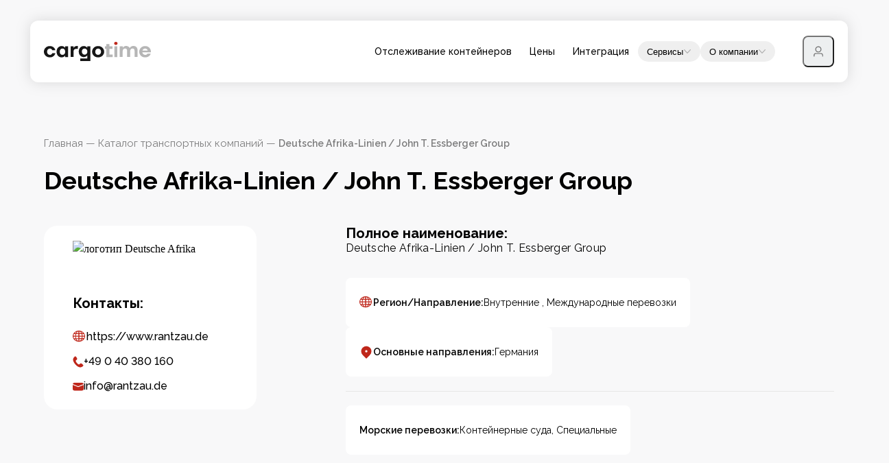

--- FILE ---
content_type: text/html; charset=utf-8
request_url: https://cargotime.ru/carriers/deutsche-afrika-linien-dal
body_size: 39581
content:
<!DOCTYPE html><html lang="ru"><head><meta charSet="utf-8"/><meta name="viewport" content="width=device-width, initial-scale=1"/><link rel="preload" as="image" imageSrcSet="https://wp.cargotime.ru/wp-content/uploads/2016/12/deutsche-afrika-linien.png 285w, https://wp.cargotime.ru/wp-content/uploads/2016/12/deutsche-afrika-linien-100x70.png 100w" imageSizes="(max-width: 285px) 100vw, 285px" fetchPriority="high"/><link rel="stylesheet" href="/_next/static/css/f6c20318ab80a3f2.css" data-precedence="next"/><link rel="stylesheet" href="/_next/static/css/492c65bd72f69cc1.css" data-precedence="next"/><link rel="stylesheet" href="/_next/static/css/6d65482662de85f0.css" data-precedence="next"/><link rel="stylesheet" href="/_next/static/css/1b100ba69d1fabf3.css" data-precedence="next"/><link rel="stylesheet" href="/_next/static/css/23a6012e9353dfe8.css" data-precedence="next"/><link rel="stylesheet" href="/_next/static/css/22c8761f6121b0bc.css" data-precedence="next"/><link rel="stylesheet" href="/_next/static/css/022bfacb34a97071.css" data-precedence="next"/><link rel="stylesheet" href="/_next/static/css/2f33ed8842b3378a.css" data-precedence="next"/><link rel="stylesheet" href="/_next/static/css/be3bcfccb2976359.css" data-precedence="next"/><link rel="stylesheet" href="/_next/static/css/2d254e784112be8a.css" data-precedence="next"/><link rel="stylesheet" href="/_next/static/css/c86aa776aaebec67.css" data-precedence="next"/><link rel="stylesheet" href="/_next/static/css/e2dc318b07e00283.css" data-precedence="next"/><link rel="stylesheet" href="/_next/static/css/c50f2e5619c9d7d9.css" data-precedence="next"/><link rel="preload" as="script" fetchPriority="low" href="/_next/static/chunks/webpack-6138c90f017ae05f.js"/><script src="/_next/static/chunks/87c73c54-c5fda2db2a4bd732.js" async=""></script><script src="/_next/static/chunks/1968-74fe2fd84af421df.js" async=""></script><script src="/_next/static/chunks/main-app-ab1bdbe09a8743f7.js" async=""></script><script src="/_next/static/chunks/5903-8cd4d686a5fe7cdf.js" async=""></script><script src="/_next/static/chunks/2262-207e101e6b5ae6b8.js" async=""></script><script src="/_next/static/chunks/2473-5f9276372a1d77f1.js" async=""></script><script src="/_next/static/chunks/app/layout-17ea404e099b8d88.js" async=""></script><script src="/_next/static/chunks/8bb4d8db-d49f1f866dfe8330.js" async=""></script><script src="/_next/static/chunks/5665-3bd259c90d7fc392.js" async=""></script><script src="/_next/static/chunks/6775-e1da17916c041a94.js" async=""></script><script src="/_next/static/chunks/6760-791ef044fb416152.js" async=""></script><script src="/_next/static/chunks/4603-22e76afceb2d569c.js" async=""></script><script src="/_next/static/chunks/app/global-error-5f5b720b56d8aed4.js" async=""></script><script src="/_next/static/chunks/app/error-1348197f4afeda5a.js" async=""></script><script src="/_next/static/chunks/6629-675b59a0b943b61e.js" async=""></script><script src="/_next/static/chunks/app/carriers/%5Bslug%5D/page-bfe8b1b868bfb192.js" async=""></script><script src="/_next/static/chunks/app/not-found-fcd3dc1522decfeb.js" async=""></script><link rel="preload" href="https://www.googletagmanager.com/gtm.js?id=GTM-P2NVJLNL" as="script"/><meta name="theme-color" content="#ffffff"/><meta name="next-size-adjust" content=""/><title>Deutsche Afrika-Linien/ John T. Essberger Group (DAL/JTE)</title><meta name="description" content="Deutsche Afrika-Linien/John T. Essberger Group (DAL/JTE) – группа частных немецких судоходных компаний. Линейные и танкерные перевозки"/><link rel="manifest" href="/manifest.json"/><meta name="msapplication-TileImage" content="fav-320x320.png"/><meta name="msapplication-TileColor" content="#da532c"/><meta name="mask-icon" content="/safari-pinned-tab.svg"/><link rel="canonical" href="https://cargotime.ru/carriers/deutsche-afrika-linien-dal"/><meta property="og:title" content="Deutsche Afrika-Linien/ John T. Essberger Group (DAL/JTE)"/><meta property="og:description" content="Deutsche Afrika-Linien/John T. Essberger Group (DAL/JTE) – группа частных немецких судоходных компаний. Линейные и танкерные перевозки"/><meta property="og:url" content="https://cargotime.ru/carriers/deutsche-afrika-linien-dal"/><meta property="og:site_name" content="Cargotime"/><meta property="og:locale" content="ru_RU"/><meta property="og:image" content="https://wp.cargotime.ru/wp-content/uploads/2016/12/deutsche-afrika-linien.png"/><meta property="og:image:type" content="image/png"/><meta property="og:image:alt" content="логотип Deutsche Afrika"/><meta property="og:type" content="article"/><meta name="twitter:card" content="summary_large_image"/><meta name="twitter:title" content="Deutsche Afrika-Linien/ John T. Essberger Group (DAL/JTE)"/><meta name="twitter:description" content="Deutsche Afrika-Linien/John T. Essberger Group (DAL/JTE) – группа частных немецких судоходных компаний. Линейные и танкерные перевозки"/><meta name="twitter:image" content="https://wp.cargotime.ru/wp-content/uploads/2016/12/deutsche-afrika-linien.png"/><meta name="twitter:image:type" content="image/png"/><meta name="twitter:image:alt" content="логотип Deutsche Afrika"/><link rel="icon" href="/favicon.ico?64d04b3ef0f225ca" type="image/x-icon" sizes="32x32"/><link rel="icon" href="/icon.svg?34535229c5c0532c" type="image/svg+xml" sizes="any"/><link rel="apple-touch-icon" href="/apple-icon.png?972e13f25c845e1a" type="image/png" sizes="180x180"/><script src="/_next/static/chunks/polyfills-42372ed130431b0a.js" noModule=""></script></head><body class="__variable_354c78"><section class="Toastify" aria-live="polite" aria-atomic="false" aria-relevant="additions text" aria-label="Notifications Alt+T"></section><script type="application/ld+json">{"@context":"https://schema.org","@type":"Organization","name":"Deutsche Afrika-Linien / John T. Essberger Group","image":"https://wp.cargotime.ru/wp-content/uploads/2016/12/deutsche-afrika-linien.png","description":"<strong>Deutsche Afrika-Linien/ John T. Essberger Group (DAL/JTE)</strong> — группа частных германских судоходных компаний, базирующихся в Гамбурге.\r\n"}</script><header class="Header_frame__AAYtT Header_slug__hz3l0"><nav class="Navbar_navbar__R75lm"><a href="/"><img alt="Логотип Cargotime" loading="lazy" width="156" height="26" decoding="async" data-nimg="1" style="color:transparent" src="/logo.svg"/></a><div class="DesktopMenu_menu__Qa7WK"><a class="DesktopMenu_link__QZE2D" href="/tracking">Отслеживание контейнеров</a><a class="DesktopMenu_link__QZE2D" href="/pricing">Цены</a><a class="DesktopMenu_link__QZE2D" href="/integration">Интеграция</a><button class="DesktopMenu_link__QZE2D" aria-expanded="false" aria-haspopup="dialog">Сервисы<svg xmlns="http://www.w3.org/2000/svg" width="12" height="12" fill="none" viewBox="0 0 24 24" style="rotate:0deg" class="DesktopMenu_tick__P1zVq"><path fill="#b2b2b2" d="M21.69 7.99a1.167 1.167 0 0 0-.117-1.693 1.29 1.29 0 0 0-1.764.114L12 14.978 4.191 6.41a1.287 1.287 0 0 0-1.763-.114 1.167 1.167 0 0 0-.119 1.694l8.75 9.6c.237.26.58.41.941.41.36 0 .704-.15.941-.41z"></path></svg></button><button class="DesktopMenu_link__QZE2D" aria-expanded="false" aria-haspopup="dialog">О компании<svg xmlns="http://www.w3.org/2000/svg" width="12" height="12" fill="none" viewBox="0 0 24 24" style="rotate:0deg" class="DesktopMenu_tick__P1zVq"><path fill="#b2b2b2" d="M21.69 7.99a1.167 1.167 0 0 0-.117-1.693 1.29 1.29 0 0 0-1.764.114L12 14.978 4.191 6.41a1.287 1.287 0 0 0-1.763-.114 1.167 1.167 0 0 0-.119 1.694l8.75 9.6c.237.26.58.41.941.41.36 0 .704-.15.941-.41z"></path></svg></button></div><div class="Navbar_buttons__1ReT1"><button class="Navbar_burger__ered2" aria-label="Меню" aria-expanded="false"><span class="Navbar_lines__sYarj"><span class="Navbar_line__ihoO5"></span><span class="Navbar_line__ihoO5"></span><span class="Navbar_line__ihoO5"></span></span></button><div class="AccountNavMenu_account_wrapper__zWUX5"><button class="AccountNavMenu_account_button__P9wqi" aria-expanded="false" aria-haspopup="dialog"><svg xmlns="http://www.w3.org/2000/svg" width="18" height="18" fill="none" viewBox="0 0 24 24"><path fill="#666666" d="M12 12.37a4.53 4.53 0 0 0 3.182-1.301A4.42 4.42 0 0 0 16.5 7.926c0-1.179-.474-2.31-1.318-3.143A4.53 4.53 0 0 0 12 3.481a4.53 4.53 0 0 0-3.182 1.302A4.42 4.42 0 0 0 7.5 7.926c0 1.179.474 2.31 1.318 3.143A4.53 4.53 0 0 0 12 12.37m0 1.482a6.04 6.04 0 0 1-4.243-1.736A5.9 5.9 0 0 1 6 7.926a5.9 5.9 0 0 1 1.757-4.19A6.04 6.04 0 0 1 12 2c1.591 0 3.117.624 4.243 1.736A5.9 5.9 0 0 1 18 7.926a5.9 5.9 0 0 1-1.757 4.19A6.04 6.04 0 0 1 12 13.852m7.5 7.407v-2.222c0-.59-.237-1.155-.659-1.571a2.26 2.26 0 0 0-1.591-.651H6.75c-.597 0-1.169.234-1.591.65a2.2 2.2 0 0 0-.659 1.572v2.222a.74.74 0 0 1-.22.524.754.754 0 0 1-1.06 0 .74.74 0 0 1-.22-.524v-2.222a3.68 3.68 0 0 1 1.098-2.619 3.77 3.77 0 0 1 2.652-1.085h10.5c.995 0 1.948.39 2.652 1.085A3.68 3.68 0 0 1 21 19.037v2.222a.74.74 0 0 1-.22.524.754.754 0 0 1-1.06 0 .74.74 0 0 1-.22-.524"></path></svg></button></div></div></nav><div class="Header_content_wrapper__5_B_L"><div class="Header_breadcrumbs__SLAqR"><div><a href="/">Главная</a><span> — </span></div><div><a href="/carriers">Каталог транспортных компаний</a><span> — </span></div><div><span>Deutsche Afrika-Linien / John T. Essberger Group</span></div></div><h1 class="Header_title__r0hqF">Deutsche Afrika-Linien / John T. Essberger Group</h1><div class="Header_content__pzuwg"></div></div></header><main><div class="TransporterHeader_frame__cF9Xf"><div class="Card_frame__noW6d"><img src="https://wp.cargotime.ru/wp-content/uploads/2016/12/deutsche-afrika-linien.png" srcSet="https://wp.cargotime.ru/wp-content/uploads/2016/12/deutsche-afrika-linien.png 285w, https://wp.cargotime.ru/wp-content/uploads/2016/12/deutsche-afrika-linien-100x70.png 100w" sizes="(max-width: 285px) 100vw, 285px" alt="логотип Deutsche Afrika" width="226" height="226" fetchPriority="high" loading="eager"/><div class="Card_contacts__xg9bD"><h4>Контакты:</h4><div><img alt="" loading="lazy" width="20" height="18" decoding="async" data-nimg="1" style="color:transparent" src="/_next/static/media/site.f8f4f257.svg"/><noindex><a href="https://www.rantzau.de" target="_blank" rel="noopener noreferrer nofollow">https://www.rantzau.de</a></noindex></div><div><img alt="" loading="lazy" width="16" height="17" decoding="async" data-nimg="1" style="color:transparent" src="/_next/static/media/phone.c9c057a4.svg"/><span>+49 0 40 380 160</span></div><div><img alt="" loading="lazy" width="16" height="17" decoding="async" data-nimg="1" style="color:transparent" src="/_next/static/media/mail.8799956a.svg"/><span>info@rantzau.de</span></div></div></div><div class="TransporterHeader_content__ihElb"><div class="TransporterHeader_full_name__V8Q0s"><span>Полное наименование:</span><h4>Deutsche Afrika-Linien / John T. Essberger Group</h4></div><div class="TransporterHeader_geography__chFeV"><div class="TransporterHeader_box__AXXGb"><img alt="" loading="lazy" width="20" height="18" decoding="async" data-nimg="1" style="color:transparent" src="/_next/static/media/site.f8f4f257.svg"/><span>Регион/Направление:</span><p>Внутренние , <!-- -->Международные перевозки</p></div><div class="TransporterHeader_box__AXXGb"><img alt="" loading="lazy" width="20" height="20" decoding="async" data-nimg="1" style="color:transparent" src="/_next/static/media/geography.0fa6d3cb.svg"/><span>Основные направления:</span><p>Германия</p></div></div><div data-orientation="horizontal" role="separator" class="Divider_divider__XaG4a TransporterHeader_line__MEk_8 Divider_line__ZmRcV" style="--background-color:#e6e6e6"></div><div class="TransporterHeader_additional_info__Rw37d"><div class="TransporterHeader_box__AXXGb undefined"><span>Морские перевозки:</span><p>Контейнерные суда, <!-- -->Специальные</p></div></div><div class="TransporterHeader_facts__u7lmk"><div class="TransporterHeader_part__8LxOK"><div><span>Зарегистрирована:</span><p>Германия<!-- -->, <!-- -->Гамбург</p></div><div><span>Год основания:</span><p>1924</p></div><div><span>Руководитель:</span><p>Эберхарт фон Ранцау, Генрих фон Ранцау</p></div></div><div class="TransporterHeader_part__8LxOK"></div></div></div></div><div class="Offices_frame__fPvcz"><div class="Offices_content__vukr_"><h3>Офисы:</h3><div><p>Адрес: Palmaille 45, 22767 Hamburg, Germany</p>
</div></div><div style="position:relative;width:100%;height:360px;border-radius:20px;overflow:hidden"></div></div><article class="Body_body__rZ4x3"><section class="Body_text__7JGzf"><p>Deutsche Afrika-Linien (DAL) — немецкая судоходная компания, базирующаяся в Гамбурге. Входит в группу компаний Deutsche Afrika-Linien/John T. Essberger Group (DAL/JTE). В настоящее время (начало 2025 года) группа состоит из Deutsche Afrika-Linien, выполняющей традиционные линейные перевозки контейнерных и генеральных грузов в Европу, Африку, страны акватории Индийского океана и на Канарские острова. А также John T. Essberger, имеющей флот химических танкеров и сухогрузов и управляющей судами подразделений. Кроме того, группа предлагает логистические и страховые услуги, а также туристические программы через агентство &#171;Hammonia Travel&#187;. По состоянию на январь 2020 года штат группы составляет около 1 300 человек. Годовая выручка достигает 400 млн. долларов США. Флот компании состоит из 34 сухогрузов и танкеров.</p>
<h2>История компании Deutsche Afrika</h2>
<p>Началом объединения компаний считается 1924 год. Имя Джона Эссбергера вскоре стало одним из главных имен в транспортировке жидких товаров. Успешное внедрение технологий в разработку и конструкцию танкеров принесло Эссбергеру известность. Также он внедрил стандарты отбора членов офицерского состава и экипажа. Этой политики компания придерживается и по сей день.</p>
<p>В 1959 году после смерти Эссбергера, бразды правления группой взяла его дочь. Под её руководством компания начала активно расширять присутствие на рынке африканского региона. В 1980-х годах управление компанией возглавили сыновья Лизелотты, г-н Эберхарт фон Ранцау и Генрих фон Ранцау.</p>
<p>После тесного партнерства с <a href="https://cargotime.ru/carriers/safmarine">Safmarine</a> на протяжении многих десятилетий, Deutsche Afrika-Linien и Safmarine в 1997 году решили сформировать долгосрочный альянс под названием Safmarine / DAL (SAFDAL), чтобы расширить сферу своего влияния на южную часть Африки и Европу. С тех пор бизнес компании расширялся достаточно медленно и, главным образом, в области танкерных перевозок химической продукции.</p>
<h2>Деятельность компании Deutsche Afrika</h2>
<p>Группа предоставляет своим клиентам широкий спектр услуг.</p>
<ul>
<li>Линейные перевозки — DAL предлагает более 10 маршрутов, связывающих африканский, средиземноморский и американские регионы.</li>
<li>Танкерные перевозки — John T. Essberger Group является оператором танкеров-химовозов на территории Европы. Флот компании состоит из 37 судов (по состоянию на март 2020 года). Деятельность John T. Essberger Group сосредоточена в средиземноморском и балтийском регионах.</li>
<li>Перевозки сухого груза — John T. Essberger-Dry Cargo — подразделение группы с парком современных балкеров, многоцелевых и контейнерных судов, а также других специально построенных кораблей, таких как танкеры для перевозки цемента.</li>
<li>Услуги фрахтования — JTE-Dry Cargo оказывает услуги фрахтования совместно с дочерней компанией DAL Liner Services.</li>
<li>Управление судами — сопровождение сделки по продаже и покупке судна, техническое управление, управление персоналом и крюинговые услуги (набор экипажа судна), ремонтные работы, услуги страхования, консультационную и претензионную работу, управление качеством, учет и планирование затрат.
<li>Туристические услуги  — группа предлагает услуги по организации поездок через независимое туристическое агентство &#171;Hammonia Travel&#187;.</li>
</section></article></main><footer class="Footer_footer_frame__j6ZSa"><div class="Footer_footer_content__vt4bM"><div class="Footer_text_and_logo__Bnw77"><a href="/"><img alt="Cargotime logo" loading="lazy" width="200" height="36" decoding="async" data-nimg="1" class="Footer_logo__dKMya" style="color:transparent" src="/_next/static/media/footer-logo.a8555684.svg"/></a><div class="Footer_text__EUGLd"><p>Cargotime — единственный сервис в России, который объединяет статусы морских и железнодорожных контейнеров в одном окне.</p><p>Автоматические обновления, уведомления о важных событиях и интеграция с вашими системами позволяют видеть всю цепочку перевозки и быстро принимать решения.</p></div></div><hr class="Footer_divider__pxDSf"/><div class="Footer_menu__1Bwf9"><h2 class="Footer_header__0dM9h">Меню</h2><div class="Footer_links__ywhOn"><div class="Footer_links_container__bnx_N"><div class="Footer_links_col__CqBX7"><a href="/tracking">Отслеживание контейнеров</a><a href="/pricing">Цены</a><a href="/integration">Интеграция</a><a href="/travel-cost">Калькулятор топлива</a><a href="/calculator">Калькулятор доставки</a></div><div class="Footer_links_col__CqBX7"><a href="/tracking-packages">Отслеживание посылок</a><a href="/carriers">Транспортные компании</a><a href="/news">Новости</a><a href="/useful">Полезное</a><a href="/contacts">Контакты</a></div></div></div></div><hr class="Footer_divider__pxDSf"/><div class="Footer_contact_us__8KexF"><h2 class="Footer_header__0dM9h">Связаться с нами:</h2><p class="Footer_subheader__eQJyk">Мы на связи по всем вопросам отслеживания контейнеров c 9:00 до 18:00 (МСК)</p><div class="Footer_contacts__lYhCH"><div class="Footer_email__OOfTt"><a href="mailto:info@cargotime.ru">info@cargotime.ru</a></div><div class="Footer_social__7ZzEX"><a href="tel:+79995124999">+7 999 512 49 99</a><a href="https://t.me/cargotime_support"><img alt="Написать в Телеграм" loading="lazy" width="18" height="19" decoding="async" data-nimg="1" style="color:transparent" src="/_next/static/media/tg-icon.4acd54d7.svg"/></a></div></div></div><div class="Footer_bottom____Jom"><div class="Footer_years__TAWnF">2020-<!-- -->2026</div><div class="Footer_docs__p5t3C"><a href="/user-agreement">Пользовательское соглашение</a><a href="/privacy-policy">Политика конфиденциальности</a><a href="/public-offer">Публичная оферта</a></div></div></div></footer><script type="application/ld+json">{"@context":"https://schema.org","@type":"Organization","name":"Cargotime","image":"","description":"Объединяем профессиональных логистов, крупных перевозчиков и частных клиентов. Позволяем отследить местоположение грузовых контейнеров, перевозимых разными компаниями."}</script><a href="https://www.liveinternet.ru/click" target="_blank" style="display:none" aria-label="Logo. link to home page" rel="noreferrer"><img id="licnt4436" width="1" height="1" style="border:0" title="LiveInternet: показано число посетителей за сегодня" src="[data-uri]" alt=""/></a><div id="modal"></div><script src="/_next/static/chunks/webpack-6138c90f017ae05f.js" id="_R_" async=""></script><script>(self.__next_f=self.__next_f||[]).push([0])</script><script>self.__next_f.push([1,"1:\"$Sreact.fragment\"\n2:I[68719,[\"5903\",\"static/chunks/5903-8cd4d686a5fe7cdf.js\",\"2262\",\"static/chunks/2262-207e101e6b5ae6b8.js\",\"2473\",\"static/chunks/2473-5f9276372a1d77f1.js\",\"7177\",\"static/chunks/app/layout-17ea404e099b8d88.js\"],\"Provider\"]\n14:I[25325,[\"9249\",\"static/chunks/8bb4d8db-d49f1f866dfe8330.js\",\"5903\",\"static/chunks/5903-8cd4d686a5fe7cdf.js\",\"5665\",\"static/chunks/5665-3bd259c90d7fc392.js\",\"6775\",\"static/chunks/6775-e1da17916c041a94.js\",\"2473\",\"static/chunks/2473-5f9276372a1d77f1.js\",\"6760\",\"static/chunks/6760-791ef044fb416152.js\",\"4603\",\"static/chunks/4603-22e76afceb2d569c.js\",\"4219\",\"static/chunks/app/global-error-5f5b720b56d8aed4.js\"],\"default\"]\n1e:I[16589,[\"5903\",\"static/chunks/5903-8cd4d686a5fe7cdf.js\",\"2262\",\"static/chunks/2262-207e101e6b5ae6b8.js\",\"2473\",\"static/chunks/2473-5f9276372a1d77f1.js\",\"7177\",\"static/chunks/app/layout-17ea404e099b8d88.js\"],\"ClientRootLayout\"]\n1f:I[99630,[],\"\"]\n20:I[46009,[\"9249\",\"static/chunks/8bb4d8db-d49f1f866dfe8330.js\",\"5903\",\"static/chunks/5903-8cd4d686a5fe7cdf.js\",\"5665\",\"static/chunks/5665-3bd259c90d7fc392.js\",\"6775\",\"static/chunks/6775-e1da17916c041a94.js\",\"2473\",\"static/chunks/2473-5f9276372a1d77f1.js\",\"6760\",\"static/chunks/6760-791ef044fb416152.js\",\"4603\",\"static/chunks/4603-22e76afceb2d569c.js\",\"8039\",\"static/chunks/app/error-1348197f4afeda5a.js\"],\"default\"]\n21:I[1380,[],\"\"]\n22:I[35604,[\"9249\",\"static/chunks/8bb4d8db-d49f1f866dfe8330.js\",\"5903\",\"static/chunks/5903-8cd4d686a5fe7cdf.js\",\"5665\",\"static/chunks/5665-3bd259c90d7fc392.js\",\"6775\",\"static/chunks/6775-e1da17916c041a94.js\",\"6629\",\"static/chunks/6629-675b59a0b943b61e.js\",\"2473\",\"static/chunks/2473-5f9276372a1d77f1.js\",\"6760\",\"static/chunks/6760-791ef044fb416152.js\",\"4603\",\"static/chunks/4603-22e76afceb2d569c.js\",\"2018\",\"static/chunks/app/carriers/%5Bslug%5D/page-bfe8b1b868bfb192.js\"],\"Image\"]\n23:I[72710,[\"9249\",\"static/chunks/8bb4d8db-d49f1f866dfe8330.js\",\"5903\",\"static/chunks/5903-8cd4d686a5fe7cdf.js\",\"5665\",\"static/chunks/5665-3bd259c90d7fc392.js\",\"6775\",\"static/chunks/6775-e1da17916c041a94.js\",\"6629\",\"static/chunks/6629-675b59a0b943b61e.js\",\"2473\",\"static/chunks/2473-5f9276372a1d77f1.js\",\"6760\",\"static/chunks/6760-791ef044fb416152.js\",\"4603\",\"static/chunks/4603-22e76afceb2d569c.js\",\"2018\",\"static/chunks/app/carriers/%5Bslug%5D/page-bfe8b1b868bfb192.js\"],\"Navbar\"]\n24:I[86654,[\"9249\",\"static/chunks/8bb4d8db-d49f1f866dfe8330.js\",\"5903\",\"static/chunks/5903-8cd4d686a5fe7cdf.js\",\"5665\",\"static/chunks/5665-3bd259c90d7fc392.js\",\"6775\",\"static/chunks/6775-e1da17916c041a94.js\",\"2473\",\"static/chunks/2473-5f9276372a1d77f1.js\",\"6760\",\"static/chunks/6760-791ef044fb416152.js\",\"4603\",\"static/chunks/4603-22e76afceb2d569c.js\",\"4345\",\"static/chunks/app/not-found-fcd3dc1522decfeb.js\"],\"default\"]\n25:I[65587,[\"9249\",\"static/chunks/8bb4d8db-d49f1f866dfe8330.js\",\"5903\",\"static/chunks/5903-8cd4d686a5fe7cdf.js\",\"5665\",\"static/chunks/5665-3bd259c90d7fc392.js\",\"6775\",\"static/chunks/6775-e1da17916c041a94.js\",\"6629\",\"static/chunks/6629-675b59a0b943b61e.js\",\"2473\",\"static/chunks/2473-5f9276372a1d77f1.js\",\"6760\",\"static/chunks/6760-791ef044fb416152.js\",\"4603\",\"static/chunks/4603-22e76afceb2d569c.js\",\"2018\",\"static/chunks/app/carriers/%5Bslug%5D/page-bfe8b1b868bfb192.js\"],\"\"]\n26:I[22546,[\"5903\",\"static/chunks/5903-8cd4d686a5fe7cdf.js\",\"2262\",\"static/chunks/2262-207e101e6b5ae6b8.js\",\"2473\",\"static/chunks/2473-5f9276372a1d77f1.js\",\"7177\",\"static/chunks/app/layout-17ea404e099b8d88.js\"],\"GoogleTagManager\"]\n27:I[10594,[\"5903\",\"static/chunks/5903-8cd4d686a5fe7cdf.js\",\"2262\",\"static/chunks/2262-207e101e6b5ae6b8.js\",\"2473\",\"static/chunks/2473-5f9276372a1d77f1.js\",\"7177\",\"static/chunks/app/layout-17ea404e099b8d88.js\"],\"\"]\n28:I[32019,[\"5903\",\"static/chunks/5903-8cd4d686a5fe7cdf.js\",\"2262\",\"static/chunks/2262-207e101e6b5ae6b8.js\",\"2473\",\"static/chunks/2473-5f9276372a1d77f1.js\",\"7177\",\"static/chunks/app/layout-17ea404e099b8d88.js\"],\"StoreModal\"]\n2a:I[30887,[],\"OutletBoundary\"]\n2c:I[30887,[],\"ViewportBoundary\"]\n2e:I[30887,[],\"MetadataBoundary\"]\n:HL[\"/_next/static/media/630c17af355fa44e-s.p.woff2\",\"font\",{\"crossOrigin\":\"\",\"type\":\"font/woff2\"}]\n:HL[\"/_next/"])</script><script>self.__next_f.push([1,"static/media/6e67fad4fa881005-s.p.woff2\",\"font\",{\"crossOrigin\":\"\",\"type\":\"font/woff2\"}]\n:HL[\"/_next/static/css/f6c20318ab80a3f2.css\",\"style\"]\n:HL[\"/_next/static/css/492c65bd72f69cc1.css\",\"style\"]\n:HL[\"/_next/static/css/6d65482662de85f0.css\",\"style\"]\n:HL[\"/_next/static/css/1b100ba69d1fabf3.css\",\"style\"]\n:HL[\"/_next/static/css/23a6012e9353dfe8.css\",\"style\"]\n:HL[\"/_next/static/css/22c8761f6121b0bc.css\",\"style\"]\n:HL[\"/_next/static/css/022bfacb34a97071.css\",\"style\"]\n:HL[\"/_next/static/css/2f33ed8842b3378a.css\",\"style\"]\n:HL[\"/_next/static/css/be3bcfccb2976359.css\",\"style\"]\n:HL[\"/_next/static/css/2d254e784112be8a.css\",\"style\"]\n:HL[\"/_next/static/css/c86aa776aaebec67.css\",\"style\"]\n:HL[\"/_next/static/css/e2dc318b07e00283.css\",\"style\"]\n:HL[\"/_next/static/css/c50f2e5619c9d7d9.css\",\"style\"]\n"])</script><script>self.__next_f.push([1,"0:{\"P\":null,\"b\":\"w8Ehc0MP5joCDLLTmz4yc\",\"c\":[\"\",\"carriers\",\"deutsche-afrika-linien-dal\"],\"q\":\"\",\"i\":false,\"f\":[[[\"\",{\"children\":[\"carriers\",{\"children\":[[\"slug\",\"deutsche-afrika-linien-dal\",\"d\"],{\"children\":[\"__PAGE__\",{}]}]}]},\"$undefined\",\"$undefined\",true],[[\"$\",\"$1\",\"c\",{\"children\":[[[\"$\",\"link\",\"0\",{\"rel\":\"stylesheet\",\"href\":\"/_next/static/css/f6c20318ab80a3f2.css\",\"precedence\":\"next\",\"crossOrigin\":\"$undefined\",\"nonce\":\"$undefined\"}],[\"$\",\"link\",\"1\",{\"rel\":\"stylesheet\",\"href\":\"/_next/static/css/492c65bd72f69cc1.css\",\"precedence\":\"next\",\"crossOrigin\":\"$undefined\",\"nonce\":\"$undefined\"}],[\"$\",\"link\",\"2\",{\"rel\":\"stylesheet\",\"href\":\"/_next/static/css/6d65482662de85f0.css\",\"precedence\":\"next\",\"crossOrigin\":\"$undefined\",\"nonce\":\"$undefined\"}]],[\"$\",\"html\",null,{\"lang\":\"ru\",\"children\":[\"$\",\"body\",null,{\"className\":\"__variable_354c78\",\"children\":[[\"$\",\"$L2\",null,{\"locale\":\"ru\",\"messages\":{\"useClientLayout\":{\"cookieToast\":{\"title\":\"Мы используем файлы cookie,\\nчтобы все работало корректно\",\"buttonText\":\"Принять все\",\"linkText\":\"Узнать больше о том, как мы защищаем ваши данные\"},\"reloadToast\":{\"title\":\"Перезагрузите страницу, чтобы\\nприменить последние обновления сайта\",\"buttonText\":\"Перезагрузить\"}},\"contacts\":{\"telegram\":\"https://t.me/cargotime_support\",\"email\":\"info@cargotime.ru\",\"phone\":\"+7 999 512-49-99\",\"address\":\"Санкт-Петербург, 14-я линия В.О., д. 39\",\"schedule\":\"Пн-Пт: 9:00–18:00 (МСК)\"},\"pattern\":{\"login\":\"Логин должен состоять из 4-20 символов, начинаться с буквы, содержать буквы, цифры, точки и дефисы и заканчиваться буквой или цифрой.\",\"email\":\"Почта некорректна\",\"password\":\"Пароль должен состоять из 8-64 символов, содержать как минимум одну заглавную букву и одну цифру, и может включать буквы, цифры и специальные символы\",\"passwordLogin\":\"Пароль должен состоять из 8-128 символов\",\"name\":\"Имя должно содержать только буквы, пробелы или дефисы, от 2 до 40 символов\"},\"tracking\":{\"autodetect\":\"Автоопределение\"},\"pricing\":{\"advantagesSectionButtonText\":\"Выбрать тариф\",\"faq\":{\"title\":\"Часто задаваемые вопросы\",\"description\":\"Отвечаем на самые распространенные вопросы\",\"items\":[{\"title\":\"Что включено в стоимость подписки?\",\"content\":\"Доступ ко всем функциям личного кабинета: отслеживание контейнеров, история перевозок, ежедневные дайджесты и возможность интеграции через API. Никаких скрытых комиссий — вы платите только за количество отслеживаний по выбранному тарифу\"},{\"title\":\"Что означает лимит доступных отслеживаний?\",\"content\":\"В начале каждого тарифного периода вы получаете набор свободных слотов для отслеживания, их количество зависит от выбранного плана. Когда слот занят активным контейнером, он остаётся занятым до завершения тарифного периода\"},{\"title\":\"Как пользоваться сервисом через юридическое лицо?\",\"content\":\"С каждым корпоративным клиентом мы заключаем договор на оказание информационных услуг. Оплату можно производить по выставленному счёту. Чтобы начать работу, свяжитесь с нами — мы быстро подготовим договор и откроем доступ\"},{\"title\":\"Как работает пробный период?\",\"content\":\"Пробный период длится 7 дней и предоставляет полный доступ ко всем функциям тарифа. Для активации необходимо привязать банковскую карту — при этом будет списан 1 рубль (сумма не возвращается). По окончании 7 дней полная стоимость выбранного тарифа будет списана автоматически. Отменить тариф и отвязать карту можно в любой момент.\"},{\"title\":\"Как получить доступ к API или консультацию по интеграции?\",\"content\":\"API-ключ и документация доступны в личном кабинете сразу после регистрации.\\nПри необходимости вы можете связаться с нами, наш специалист поможет с интеграцией и ответит на вопросы\"},{\"title\":\"Можно ли изменить тариф после оплаты?\",\"content\":\"Да, Вы можете сменить тариф самостоятельно в любой момент.\\nПри повышении тарифа оставшиеся дни текущего тарифа будут учтены автоматически, новый тариф будет доступен сразу после доплаты.\\nПри переходе на более низкий тариф ваш текущий тариф будет действовать до конца оплаченного периода, а смена тарифа произойдет автоматически по его завершении\"}]}},\"integration\":{\"breadcrumbs\":[\"Главная\",\"Интеграция\"],\"title\":\"Интеграция трекинга в свой бизнес через API\",\"text\":\"Предоставляем прямой доступ для интеграции с вашими внутренними системами учёта и мониторинга\",\"about\":\"О сервисе\",\"advantage\":\"Что даёт интеграция?\",\"howItWorks\":\"Как это работает?\",\"headerImageAlt\":\"Скриншот ответа API\",\"faq\":{\"title\":\"Часто задаваемые вопросы\",\"description\":\"Отвечаем на самые распространенные вопросы\",\"items\":[{\"title\":\"Какие данные предоставляются через API?\",\"content\":\"С помощью сервиса можно получить историю перемещения контейнера, его текущее местоположение и статус, сроки прибытия, а также информацию о перевозчике. Список доступных к отслеживанию морских линий и жд-операторов доступен по ссылке\"},{\"title\":\"Как получить доступ к API?\",\"content\":\"Доступ к API уже включен в подписку. Секретный ключ генерируется в личном кабинете на вкладке «API для разработчиков», там же можно найти ссылку на документацию\"},{\"title\":\"Как часто обновляются данные по контейнерам?\",\"content\":\"Данные обновляются автоматически дважды в день — в 6 утра и 18 вечера по московскому времени. При необходимости можно принудительно обновить информацию вручную\"},{\"title\":\"Сколько стоит использование API?\",\"content\":\"Вы платите один раз за каждый отслеживаемый контейнер на целый месяц. Запросы на обновление информации не тарифицируются отдельно, причем доступ к API уже входит в вашу подписку\"},{\"title\":\"Как узнать текущий остаток лимитов?\",\"content\":\"Оставшееся число отслеживаний в текущем месяце можно найти в личном кабинете на вкладке «Тарифы и оплата», а также через запрос к API. Повышение лимита отслеживаний доступно при переходе на другой план\"},{\"title\":\"Можно ли протестировать API до покупки?\",\"content\":\"Да, мы предлагаем всем клиентам воспользоваться пробным периодом. Для юридических лиц мы предоставляем расширенный тестовый доступ на индивидуальных условиях по письменному запросу\"}]}},\"account\":{\"page\":{\"title\":\"Личные данные\",\"metadata\":{\"title\":\"Личный кабинет Cargotime\",\"description\":\"Личный кабинет Cargotime — ваш персональный центр для отслеживания грузов!\"},\"breadcrumbs\":{\"0\":\"Личный кабинет\",\"1\":\"Личные данные\"}},\"api\":{\"page\":{\"title\":\"API\",\"breadcrumbs\":{\"0\":\"Личный кабинет\",\"1\":\"API для разработчиков\"},\"metadata\":{\"title\":\"API для разработчиков в личном кабинете Cargotime\",\"description\":\"Удобное управление ключами доступа к API и просмотр историй запросов в личном кабинете Cargotime\"}}},\"techSupport\":{\"page\":{\"title\":\"Техподдержка\",\"metadata\":{\"title\":\"Техподдержка личного кабинета Cargotime\",\"description\":\"Наша техподдержка всегда готова помочь вам эффективно использовать возможности личного кабинета Cargotime\"},\"breadcrumbs\":{\"0\":\"Личный кабинет\",\"1\":\"Техподдержка\"}}},\"subscriptions\":{\"page\":{\"metadata\":{\"title\":\"Отслеживание контейнеров в личном кабинете Cargotime\",\"description\":\"Сервис отслеживания контейнеров в личном кабинете Cargotime — это удобный инструмент для отслеживания грузов\"}},\"layout\":{\"title\":\"Трекинг контейнеров\",\"breadcrumbs\":{\"0\":\"Личный кабинет\",\"1\":\"Трекинг контейнеров\"}},\"tracking\":{\"page\":{\"metadata\":{\"title\":\"Отслеживание контейнеров по номеру\",\"description\":\"Отслеживайте местоположение контейнеров и судов. Доступно 80+ компаний\"},\"breadcrumbs\":{\"0\":\"Личный кабинет\",\"1\":\"Трекинг контейнеров\"}}}},\"payment\":{\"page\":{\"title\":\"Тарифы и оплата\",\"metadata\":{\"title\":\"Тарифы и оплата в личном кабинете Cargotime\",\"description\":\"Оформление, управление тарифами и подписками в личном кабинете Cargotime. Настройка количества отслеживаний и контроль расходов в одном месте.\"},\"breadcrumbs\":{\"0\":\"Личный кабинет\",\"1\":\"Тарифы и оплата\"}},\"history\":{\"page\":{\"title\":\"Тарифы и оплата\",\"metadata\":{\"title\":\"Оплата и история платежей в личном кабинете Cargotime\",\"description\":\"Сервис оплаты и истории платежей в личном кабинете Cargotime помогает вам легко отслеживать все финансовые операции\"},\"breadcrumbs\":{\"0\":\"Личный кабинет\",\"1\":\"Тарифы и оплата\"}}},\"management\":{\"page\":{\"title\":\"Тарифы и оплата\",\"metadata\":{\"title\":\"Оплата и история платежей в личном кабинете Cargotime\",\"description\":\"Сервис оплаты и истории платежей в личном кабинете Cargotime помогает вам легко отслеживать все финансовые операции\"},\"breadcrumbs\":{\"0\":\"Личный кабинет\",\"1\":\"Тарифы и оплата\"}}}},\"notifications\":{\"page\":{\"title\":\"Уведомления\",\"metadata\":{\"title\":\"Уведомления личного кабинета Cargotime\",\"description\":\"Просматривайте и управляйте уведомлениями в личном кабинете Cargotime\"},\"breadcrumbs\":{\"0\":\"Личный кабинет\",\"1\":\"Уведомления\"}}}},\"Navbar\":{\"logoAlt\":\"Логотип Cargotime\",\"burgerMenu\":{\"ariaLabel\":\"Меню\"}},\"AccountMenu\":{\"profile\":\"Личный кабинет\",\"personalData\":\"Личные данные\",\"notifications\":\"Уведомления\",\"subscriptions\":\"Трекинг контейнеров\",\"payment\":\"Тарифы и оплата\",\"techSupport\":\"Техподдержка\",\"api\":\"API для разработчиков\",\"exit\":\"Выйти из аккаунта\",\"hideMenu\":\"Скрыть меню\",\"unnamed\":\"Без имени\",\"tracking\":\"Начать отслеживание\",\"trackingList\":\"Мои отслеживания\",\"trackingArchive\":\"Архив\",\"paymentSubscription\":\"Подписка\",\"paymentManagement\":\"Способы оплаты\",\"paymentHistory\":\"История платежей\",\"apiStatus\":\"Статус\",\"apiManagement\":\"Управление ключом\"},\"AccountSection\":{\"tabs\":{\"personalData\":\"Личные данные\",\"notifications\":\"Уведомления\",\"oldVersion\":\"Начать отслеживание\",\"addContainers\":\"Добавить контейнеры\",\"tracking\":\"Мои отслеживания\",\"subscriptions\":\"Подписки\",\"archive\":\"Архив\",\"subscription\":\"Подписка\",\"paymentMethods\":\"Способы оплаты\",\"paymentHistory\":\"История платежей\",\"techSupport\":\"Техподдержка\",\"status\":\"Статус\",\"keyManagement\":\"Управление ключом\",\"requestHistory\":\"История запросов\"},\"questionButton\":\"Как это работает?\"},\"AccountContentFooter\":{\"text\":\"Нужна помощь\"},\"AccountProfile\":{\"email\":\"E-mail\",\"loadingInfo\":\"Загружаем информацию\",\"settings\":{\"title\":\"Настройки\",\"description\":\"Адаптируйте возможности личного кабинета под свои потребности\",\"duplicateNotifications\":\"Дублировать уведомления на почту\",\"duplicateNotificationsInfo\":\"Будем отправлять только обновления по вашим статусам и важные уведомления о работе сервисов\",\"advertisingAgreement\":\"Получать информационные и рекламные сообщения\",\"advertisingAgreementInfo\":\"Будем присылать эксклюзивные предложения и рассказывать о преимуществах сервиса\"},\"changePassword\":\"Изменить пароль\",\"banner\":{\"title\":\"Бесплатный доступ с ограниченным функционалом\",\"buttonText\":\"Получить полный функционал\"},\"footer\":\"Нужна помощь?\"},\"AccountNotifications\":{\"markAllRead\":\"Отметить все прочитанными\",\"noNewNotifications\":\"Новых уведомлений пока нет\",\"noNewNotificationsDescription\":\"Мы оповестим вас, когда появятся новые уведомления\",\"supportQuestion\":\"Есть вопросы? Обратитесь в поддержку!\"},\"AccountTechSupportForm\":{\"form\":{\"name\":\"Имя\",\"email\":\"Почта\",\"subject\":\"Тема:\",\"subjectPlaceholder\":\"Тема сообщения\",\"question\":\"Ваш вопрос:\",\"questionPlaceholder\":\"Задайте вопрос или оставьте комментарий здесь\",\"sendMessage\":\"Отправить письмо\"},\"successMessage\":\"Письмо успешно отправлено\",\"errorMessage\":\"При отправке письма произошла ошибка, попробуйте ещё раз\"},\"ContactUs\":{\"title\":\"Связаться с нами:\",\"description\":\"Мы на связи по любым вопросам c 9:00 до 18:00 (МСК)\",\"telegramAlt\":\"Написать в Телеграм\"},\"ContentAccount\":{\"backToAllNotifications\":\"Вернуться ко всем уведомлениям\",\"backToMenu\":\"В личный кабинет\"},\"AccountPaymentHistory\":{\"totalAmount\":\"Сумма всех списаний:\",\"askQuestion\":\"Задать вопрос по оплате\",\"noPayments\":\"Платежи не обнаружены\",\"choose\":\"Выберите подходящий тариф и отслеживайте все списания в одном месте\",\"chooseButton\":\"Выбрать тариф\",\"footer\":\"Нужна помощь?\"},\"AccountApi\":{\"title\":\"API ключ\",\"description\":\"Авторизуйтесь по уникальному ключу UUID\\nи управляйте трекингом через API\",\"formNotification_1\":{\"title\":\"Храните ключ в безопасном месте\",\"text\":\"Если ключ скомпрометирован, обновите его\"},\"moreInformation\":\" Для подробной информации по работе с API ознакомьтесь с \u003cLinkDocumentation\u003eдокументацией\u003c/LinkDocumentation\u003e или \u003cLinkDevelopers\u003eинформацией для разработчиков\u003c/LinkDevelopers\u003e\",\"formNotification_2\":{\"title\":\"Работа с сервисом через API входит в стоимость подписки\",\"text\":\"Если не хватает отслеживаний, можно сменить тариф в любой момент\"},\"changePlan\":\"Сменить тариф\",\"footer\":\"Часто задаваемые вопросы\",\"KeySection\":{\"loadingInfo\":\"Загружаем информацию\",\"currentKey\":\"Ваш текущий ключ:\",\"noKeysCreated\":\"Пока не создано ни одного ключа\",\"hint\":\"Нажмите «Выпустить ключ», и мы сгенерируем уникальный ключ в течение 2 минут\",\"copyKey\":\"Ключ скопирован\",\"copyKeyAriaLabel\":\"Скопировать API-ключ\",\"updateKey\":\"Обновить ключ\",\"generateKey\":\"Выпустить ключ\",\"updateKeyTitle\":\"Обновление API-ключа\",\"updateKeyText\":\"Обращаем ваше внимание на то, что после обновления ключа текущий станет недействительным. Все интеграции, использующие старый ключ, перестанут работать. Пожалуйста, не забудьте заменить ключ во всех ваших приложениях\",\"updateKeyButton\":\"Обновить ключ\",\"FreePlan\":{\"title\":\"Работа с API доступна только в платном тарифе\",\"text\":\"Подпишитесь на сервис и получите все возможности интеграции\",\"button\":\"Перейти на платный тариф\"},\"NoKey\":{\"title\":\"Пока не создано ни одного ключа\",\"text\":\"Нажмите «Выпустить ключ», и мы сгенерируем уникальный ключ в течение 2 минут\",\"button\":\"Выпустить ключ\"},\"Error\":{\"title\":\"Что-то пошло не так!\",\"text\":\"Попробуйте обновить страницу\",\"button\":\"Обновить страницу\"}}},\"useUserMenuOptions\":{\"personalCabinet\":{\"title_login\":\"Личный кабинет\",\"title_not_login\":\"Вход / Регистрация\",\"description\":\"Больше возможностей в личном кабинете\",\"unnamed\":\"Без имени\"},\"notifications\":{\"title\":\"Уведомления\",\"description\":\"Все обновления в одном месте\"},\"trackingContainers\":{\"title\":\"Трекинг контейнеров\",\"description\":\"Отслеживание контейнеров по всему миру\"},\"techSupport\":{\"title\":\"Техподдержка\",\"description\":\"Отвечаем на любые ваши вопросы\"}},\"PaymentBenefits\":{\"benefits\":{\"legal\":{\"0\":\"Учитываем особенности процессов в вашей компании\",\"1\":\"Предоставляем дополнительные оптовые скидки\",\"2\":\"Закрепляем персонального менеджера для оперативного решения вопросов\"},\"hasQuantity\":{\"0\":\"{isCustom, select, true {Более} false {До} other {До}} {count} {count, plural, one {контейнер} few {контейнера} many {контейнеров} other {контейнеров}} с регулярным обновлением статуса в течение месяца\",\"1\":\"Геопозиция в реальном времени, уведомления об изменении плана перевозки\",\"2\":\"Смена тарифного плана доступна в любой момент и без переплат\"},\"noQuantity\":{\"0\":\"При переходе спишем только разницу в стоимости тарифов\",\"1\":\"Можно вернуться на предыдущий тариф в любой момент\",\"2\":\"Больше контейнеров в тарифе — меньше стоимость каждого\"}}},\"PaymentBusinessBlock\":{\"label\":\"Индивидуальные условия\",\"title\":\"Бизнесу\",\"description\":\"Предоставляем индивидуальные условия по вашему запросу\",\"benefits\":[\"Возможность оплаты по счету\",\"Скидки за большие объемы перевозок\",\"Закрепление персонального менеджера за компанией\"],\"button\":\"Получить условия\"},\"PaymentTrialBanner\":{\"label\":\"Для всех пользователей\",\"title\":\"Пробный период для любой подписки\",\"description\":\"Протестируйте возможности трекинга и API\",\"metrics\":{\"days\":{\"value\":\"7 дней\",\"label\":\"Доступа к сервису\"},\"api\":{\"value\":\"API\",\"label\":\"Включен в период\"},\"plan\":{\"value\":\"Любой план\",\"label\":\"Доступно для бизнеса\"}},\"button\":\"Начать пробный период\",\"link\":\"Узнать больше об условиях\",\"invalidStatus\":{\"title\":\"Пробный период недоступен\",\"text\":\"Возможно, у вас уже есть активная подписка или пробный период был использован ранее\"}},\"PaymentPlanSelection\":{\"title\":{\"freePlan\":\"Бесплатный тариф\",\"purchase\":\"Платный тариф\",\"change\":\"Сменить тариф\"},\"description\":\"Зависит от количества\\nотслеживаемых контейнеров в месяц\",\"checkCompanies\":\"Проверить доступные компании\",\"benefits\":[\"Смена тарифа в любой момент и без переплат\",\"Автоматически отслеживаем контейнер во время подписки\",\"Доступные слоты для отслеживания обновляются каждый месяц\"],\"howItWorks\":\"Как это работает?\"},\"AccountPaymentDashboard\":{\"successCancelSubscription\":\"Вы успешно отменили подписку\",\"failCancelSubscription\":\"Не получилось отменить подписку, попробуйте ещё раз\",\"cancelSubscriptionText\":\"При отмене подписки ваши отслеживания будут приостановлены после окончания оплаченного периода — {date}\",\"getPaymentModal\":{\"title\":\"Отмена подписки\",\"text\":\"Вы действительно хотите отменить подписку?\",\"buttonProps\":{\"title\":\"Отменить подписку\"}},\"AccountPaymentPanel\":{\"common\":{\"title\":\"{planType, select, free {Выбор тарифа} other {Другие тарифы}}\",\"PaymentChangeTariff\":{\"bottomText\":\"Переход с корпоративного плана\\nпо запросу\"}},\"legal\":{\"title\":\"Юридическим лицам\",\"text\":\"Предоставляем индивидуальные условия по вашему запросу\",\"PaymentChangeTariff\":{\"children\":\"Связаться с нами\"}}},\"cancelButton\":\"Отменить подписку\",\"clarification\":\"Остановим отслеживание контейнеров после\",\"questionButton\":\"Как это работает?\"},\"PaymentReviewModal\":{\"title\":\"Подписка на сервис трекинга\",\"text\":\"Отслеживайте все ваши контейнеры через личный кабинет\",\"AccountPaymentPanel\":{\"title\":\"Количество контейнеров в месяц:\"},\"PaymentChangeTariff\":{\"text\":\"в месяц\",\"buttonProps\":{\"choose\":\"Выберите план\",\"contact\":\"Связаться с нами\",\"signIn\":\"Войти или зарегистрироваться\",\"manage\":\"Перейти к управлению\"}},\"howItWorks\":\"Как это работает?\"},\"PaymentPlanModal\":{\"inThisMonth\":\"в этом месяце\",\"inThisMonthWithSave\":\"в этом месяце с сохранением запросов\",\"everyMonth\":\"далее каждый месяц\",\"individualСonditions\":\"Обсуждаем индивидуальные условия\",\"newTariff\":\"Выберите новый тариф\",\"contact\":\"Связаться с нами\",\"changePlan\":\"Сменить план\",\"buySubscription\":\"Оформить подписку\",\"title\":\"Подписка на сервис трекинга\",\"text\":\"Отслеживайте все ваши контейнеры через личный кабинет\",\"AccountPaymentTariffPanel\":{\"title\":\"Количество контейнеров в месяц:\"},\"howItWorks\":\"Как это работает?\"},\"PaymentReject\":{\"title\":\"Платеж отклонен банком\",\"text\":\"Проверьте корректность указанных данных и попробуйте оплатить еще раз\",\"button\":\"Попробовать еще раз\"},\"PaymentContactsModal\":{\"form\":{\"subject\":\"Индивидуальный тариф\",\"message\":\"[Автосообщение] Пользователь интересуется индивидуальными тарифами\"},\"successMessage\":\"Сообщение успешно отправлено!\",\"errorMessage\":\"Не получилось отправить сообщение, пожалуйста, попробуйте ещё раз\",\"successCopy\":\"Вы успешно скопировали текст!\",\"title\":\"Укажите ваши контакты\",\"text\":\"Мы оперативно свяжемся с вами для решения любого вопроса!\",\"name\":\"Имя\",\"email\":\"Почта\",\"message\":\"Сообщение\",\"optional\":\"Опционально\",\"agreement\":\"Соглашаюсь с Правилами сайта и предоставляю своё согласие на обработку персональных данных\",\"contact\":\"Связаться со мной\",\"contactUs\":\"Или свяжитесь с нами:\",\"online\":\"Мы на связи по всем вопросам c 9:00 до 18:00 (МСК)\",\"textUs\":\"Написать нам:\",\"callUs\":\"Позвонить нам:\"},\"PaymentCheckoutModal\":{\"change\":\"Смена тарифа\",\"renewal\":\"Продление подписки\",\"form\":\"Оформление подписки\",\"needHelp\":\"Нужна помощь\",\"chosenNewCard\":\"Выбор будет доступен на сервисе оплаты\",\"useNewCard\":\"Использовать новую карту\",\"agreement\":\"Чтобы продолжить, необходимо принять условия оферты\",\"inThisMonth\":\"в этом месяце\",\"perMonth\":\"в месяц\",\"pay\":\"Оформить подписку\",\"checkbox\":{\"get\":\"Принимаю\",\"offer\":\"Условия оферты\"},\"text\":{\"partOne\":\"Мы храним ваши данные в безопасности,\",\"but\":\"a\",\"strong\":\"отмена автосписания\",\"partTwo\":\"будет доступна в любой момент!\"},\"error\":\"Произошла неизвестная ошибка, пожалуйста, попробуйте ещё раз\",\"now\":\"сейчас\",\"thenMonthly\":\"далее каждый месяц\"},\"PaymentCheckoutInfo\":{\"container_one\":\"контейнер\",\"container_few\":\"контейнера\",\"container_many\":\"контейнеров\",\"month\":\"мес.\",\"change\":\"Смена подписки с\",\"updatePerMonth\":\"Обновляется раз в месяц\",\"trial\":\"Пробный период\",\"active\":\"Активен\",\"wait\":\"Ожидает оплаты\",\"limit\":\"Достигнут лимит\"},\"useAccountPaymentBar\":{\"getPaymentTariffModal\":{\"title\":\"Отмена запланированной смены тарифа\",\"text\":\"Вы уверены, что хотите отменить смену тарифа?\",\"buttonProps\":{\"title\":\"Отменить смену тарифа\",\"success\":\"Вы успешно отменили смену тарифа!\",\"error\":\"Не удалось отменить смену тарифа, попробуйте ещё раз\"}},\"unsuspectedError\":\"Произошла непредвиденная ошибка\",\"actionButton\":{\"pay\":\"Оформить подписку\",\"goToPaidPlan\":\"Перейти на платный тариф\",\"change\":\"Сменить тариф\",\"cancelScheduledPlan\":\"Отменить смену тарифа\",\"startTrial\":\"Оформить пробный период\",\"restore\":\"Восстановить тариф\"}},\"AccountPaymentBarError\":{\"title\":\"Ошибка загрузки\",\"text\":\"Возможно, что-то не так с сетью.\\nПопробуйте обновить страницу!\"},\"AccountPaymentBar\":{\"plan\":{\"noPlan\":\"Количество отслеживаний можно выбрать при оформлении пробного периода\",\"trialAvailable\":\"Доступен пробный период\",\"pricing\":\"Цены и тарифы\"},\"status\":{\"trial\":\"Осталось {days} {days, plural, one {день} few {дня} many {дней} other {дней}}\",\"active\":\"Активен\",\"wait\":\"Ожидает оплаты\",\"limit\":\"Достигнут лимит\",\"updatePerMonth\":\"Обновляется раз в месяц\",\"onDemand\":\"Активен\"},\"plural\":{\"container\":{\"one\":\"контейнер\",\"few\":\"контейнера\",\"many\":\"контейнеров\"},\"tracking\":{\"one\":\"отслеживание\",\"few\":\"отслеживания\",\"many\":\"отслеживаний\"}},\"dates\":{\"month\":\"/мес.\",\"forDays\":\"за {days} {days, plural, one {день} few {дня} many {дней} other {дней}}\",\"forMonths\":\"за {months} {months, plural, one {месяц} few {месяца} many {месяцев} other {месяцев}}\",\"monthSince\":\"/мес. c\",\"availableSince\":\"Новые отслеживания будут доступны с\",\"scheduledPlanContainers\":\"{count} {count, plural, one {контейнер} few {контейнера} many {контейнеров} other {контейнеров}} /мес.\\nc {date}\",\"free\":\"Свободно из\",\"30days\":\"за 30 дней\",\"paidTariffAutoFrom\":\"Платный тариф автоматически — с {date}\",\"on_demand_next_pay\":\"Следующий платеж нужно внести до {date}\"},\"actions\":{\"pay\":\"Оформить подписку\",\"cancel\":\"Отменить смену тарифа\"},\"system\":{\"updateInformation\":\"Обновляем информацию\"},\"paymentStatusText\":{\"nextPay\":\"Следующее списание — по новому тарифу\",\"autoPay\":\"Автоматическое списание\",\"cancel\":\"Продление отменено. Текущий план активен до\"}},\"AccountPaymentManagement\":{\"updateInformation\":\"Обновляем информацию\",\"defaultPay\":\"Выбрана для оплаты по умолчанию\",\"choose\":\"Выбрать для оплаты\",\"delete\":\"Удалить карту\",\"noPayMethod\":\"Способы оплаты отсутствуют\",\"noSavedCards\":\"В настоящее время у вас нет сохраненных карт\",\"addCard\":\"Добавить карту\",\"cardPay\":\"Оплата банковской картой\",\"invoicing\":\"Выставление счета\",\"mobilePay\":\"Мобильный платеж\",\"soon\":\"Скоро!\",\"footer\":\"Нужна помощь?\"},\"AccountPaymentHistoryOrder\":{\"status\":\"Статус:\",\"paymentSum\":\"Сумма платежа:\",\"check\":\"Электронный чек\"},\"AccountSubscriptionsTable\":{\"moreResults\":\"Подгружаем больше результатов\",\"noContainers\":\"Контейнеры не обнаружены\",\"noArchiveContainers\":\"В настоящее время у вас нет архивных контейнеров\",\"noTrackingContainers\":\"В настоящее время у вас нет добавленных контейнеров на отслеживание\",\"addContainers\":\"Добавить контейнеры\",\"container\":\"Контейнер\",\"status\":\"Статус\",\"update\":\"Обновление\",\"source\":\"Источник данных\",\"startTracking\":\"Начало отслеживания\",\"loadingPort\":\"Порт погрузки\",\"sending\":\"Отправка\",\"dischargePort\":\"Порт выгрузки\",\"arrival\":\"Прибытие\",\"lastEvent\":\"Последнее событие\",\"dateOfEvent\":\"Дата события\",\"locationOfEvent\":\"Локация события\",\"typeOfContainer\":\"Тип контейнера\",\"dayRemaining\":\"{count, plural, one {Остался # день} few {Осталось # дня} many {Осталось # дней} other {# дня}}\"},\"AccountSubscriptionsTableRow\":{\"content\":\"Недоступно из-за отсутствия данных о перевозке\",\"title\":\"Требуется подтверждение\",\"text\":\"Для начала отслеживания подтвердите, что информация актуальна\",\"button\":\"Подтвердить\"},\"AccountSubscriptionsTableOptions\":{\"handleRemoveSubscriptions\":{\"title\":\"Требуется подтверждение\",\"text\":\"Обращаем ваше внимание на то, что удаление отслеживаний является необратимой операцией. Отслеживания, по которым контейнер еще находится в пути, не будут возвращены на ваш баланс.\",\"button\":\"Подтвердить удаление\"},\"handleArchiveSubscriptions\":{\"title\":\"Требуется подтверждение\",\"text\":\"Обращаем ваше внимание, что после архивации отслеживания информация о контейнере перестанет обновляться. Все актуальные на момент архивации данные об отслеживании будут сохранены и доступны во вкладке «Архив».\",\"button\":\"Подтвердить архивацию\"},\"link\":\"мои-отслеживания.xlsx\",\"updateInformation\":\"Обновить информацию\",\"chooseTrackingForUpdate\":\"Выберите отслеживания для обновления\",\"less\":\"Прошло менее\",\"hasRecentlyUpdatedContainers\":\"Прошло менее {hours, plural, one {# часа} few {# часов} many {# часов} other {# часов}} с момента обновления {containersCount} из выбранных контейнеров\",\"sendToArchive\":\"Отправить в архив\",\"chooseTrackingForArchive\":\"Выберите отслеживания для архивации\",\"deleteTracking\":\"Удалить отслеживание\",\"chooseTrackingForDeleting\":\"Выберите отслеживания для удаления\",\"unloadData\":\"Выгрузить данные\",\"dueToTable\":\"В соответствии с таблицей\",\"chooseForUnload\":\"Выберите отслеживания для выгрузки\",\"clearTable\":\"Сбросить вид таблицы\",\"noChanges\":\"Нет изменений для сброса\",\"viewColumns\":\"Отобразить колонки:\",\"chosen\":\"выбрано\",\"noChangesForClearing\":\"Нет изменений для сброса\",\"search\":\"Поиск по таблице\",\"showColumns\":\"Отобразить колонки:\"},\"ChangeLoginInput\":{\"label\":\"Логин\",\"placeholder\":\"Без имени\"},\"TrackingFrame\":{\"startTrial\":{\"title\":\"Пробный период без ограничений\",\"text\":\"Активируйте пробный доступ и сразу начните тестировать трекинг и API.\\n7 дней полного доступа для любого тарифного плана.\",\"primaryButton\":\"Начать пробный период\"},\"lowBalance\":{\"title\":\"{isFree, select, true {Бесплатный лимит отслеживаний превышен} other {Лимит отслеживаний превышен}}\",\"text\":\"{isFree, select, true {Вы использовали все бесплатные отслеживания в текущем месяце. Перейдите на платный тариф, чтобы начать новое отслеживание прямо сейчас.} other {Вы использовали все доступные отслеживания в текущем месяце. Обновите тариф, чтобы начать новое отслеживание прямо сейчас.}}\",\"primaryButton\":\"{isFree, select, true {Перейти на платный тариф} other {Обновить тариф}}\"},\"newSearch\":\"Новый поиск\",\"sendError\":\"Сообщить об ошибке\",\"requestTrial\":\"Запросить пробный доступ для компании\",\"errorCompanies\":\"Ошибка при получении списка компаний\",\"errorPrefix\":\"Ошибка при получении списка префиксов\",\"simpleTracking\":\"Простой трекинг\",\"batchLoading\":\"Пакетная загрузка\",\"afterRegistration\":\"Доступно после регистрации\"},\"TrackingSimpleSearch\":{\"description\":\"Номер контейнера состоит из 4 буквенных символов, идентифицирующих компанию перевозчика, и 7 цифровых символов.\",\"forExample\":\"Например, \",\"prefix\":\"— это префикс морской линии, \",\"id\":\"— семизначный цифровой идентификатор.\",\"searchType\":\"Тип поиска:\",\"containerNumber\":\"Номер контейнера:\",\"company\":\"Компания:\",\"mostLikely\":\"Наиболее вероятные варианты:\",\"findContainers\":\"Найти контейнер\",\"limitExceeded\":\"Лимит исчерпан.\",\"newTrackingsAt\":\"Новые отслеживания появятся {date}\",\"toContinueNow\":\"Чтобы продолжить отслеживания прямо сейчас\",\"updatePlan\":\"ОБНОВИТЕ ТАРИФ\",\"outOfTrackings\":\"у вас закончились отслеживания\",\"chargeInfo\":\"{count, plural, one {спишется 1 отслеживание из # оставшегося} few {спишется 1 отслеживание из # оставшихся} many {спишется 1 отслеживание из # оставшихся} other {спишется 1 отслеживание из # оставшихся}}\"},\"UnavailableCompaniesButton\":{\"trackingUnavailable\":\"Сейчас временно недоступен трекинг\",\"unavailableCompanies\":\"Временно недоступные компании\"},\"TrackingPackageSearch\":{\"errorTrackingNumberInRow\":\"Неверный трек-номер в строке\",\"andIn\":\"и ещё в\",\"otherRows\":\"других строках.\",\"errorSCAC\":\"Неверный SCAC в строке\",\"limitsReached\":\"Вы достигли лимита запросов, попробуйте через\",\"limitsReachedWithTime\":\"Вы достигли лимита запросов. Повторите через {time}.\",\"mailAgreement\":\"На вашу почту отправлено подтверждение. Результаты отслеживания придут в формате Excel.\",\"unsuspectedError\":\"Произошла неизвестная ошибка!\",\"noFileAttachedError\":\"Вы не прикрепили файл. Проверьте, что структура файла соответствует шаблону\",\"requiredEmail\":\"Необходимо указать e-mail\",\"text1\":\"Пакетная загрузка позволяет получать статус сразу нескольких контейнеров.\",\"text2\":\"Чтобы получить результат, загрузите Excel-файл со всеми необходимыми трек-номерами контейнеров.\",\"downloadTemplate\":\"Скачать шаблон для пакетной загрузки\",\"formatLimits\":\"xlsx, до 25 MB\",\"templateDescription\":\"Шаблон помогает корректно заполнить данные по контейнерам, а нам — максимально точно найти их статусы!\",\"attachFile\":\"Прикрепить файл\",\"formats\":\"Доступные форматы: xlsx, до 25 MB\",\"results\":\"*Результаты будут выгружены в формате .xlsx\",\"buttonTitle\":\"Найти контейнеры\",\"additionalInformation\":\"1 отслеживание — без регистрации!\",\"limitExceeded\":\"Лимит превышен. Вы пытаетесь загрузить {loadedContainers, plural, one {# контейнер} few {# контейнера} many {# контейнеров} other {# контейнеров}} из {containersLeft, plural, one {# оставшегося} few {# оставшихся} many {# оставшихся} other {# оставшихся}}.\",\"nextTrackingsOnDate\":\"Новые отслеживания появятся {date}.\",\"upgradeNowPrefix\":\"Чтобы продолжить отслеживания прямо сейчас\",\"upgradeNowCta\":\"обновите тариф\",\"lowBalance\":\"у вас недостаточно отслеживаний\",\"chargePreviewPrefix\":\"спишется\",\"chargePreviewFrom\":\"из\",\"downloadFileName\":\"tracking_template.xlsx\"},\"SpamHintWithTooltip\":{\"text\":\"Не пришло письмо?\",\"first\":\"Если вы не получили письмо, \",\"strong\":\"рекомендуем проверить папку «Спам»\",\"second\":\"Чтобы наши сообщения не попадали туда в будущем, отметьте полученное письмо как «Не спам»\"},\"TrackingLoading\":{\"loading\":\"Загрузка…\",\"header\":\"Выполняем поиск\",\"companies\":\"Компаний\",\"text\":\"Используйте сервис с расширенным количеством лимитов бесплатно!\",\"button\":\"Зарегистрироваться\"},\"TrackingSimpleResults\":{\"commonInformation\":\"Общая информация:\",\"withNoRegistration\":\"Доступная без регистрации\",\"lastContainerTransport\":\"Последняя перевозка контейнера:\",\"currentEvent\":\"Текущее событие\",\"archive\":\"Архив по предыдущим перевозкам:\",\"errorAlert\":\"Сообщить об ошибке\",\"searchAgain\":\"Искать снова\",\"transport\":\"Перевозка\",\"sendingDate\":\"Дата отправки:\",\"dischargeDate\":\"Дата прибытия:\",\"lastEvent\":\"Последний ивент:\",\"sendingPlace\":\"Место отправки:\",\"arrivalPlace\":\"Место назначения:\"},\"DocumentHeader\":{\"documentType\":\"Тип документа\",\"routeStart\":\"Начало маршрута\",\"routeEnd\":\"Конец маршрута\",\"startPort\":\"Порт отгрузки\",\"endPort\":\"Порт выгрузки\",\"startDate\":\"Дата отгрузки\",\"endDate\":\"Дата выгрузки\",\"company\":\"Компания\"},\"ContainerInformation\":{\"afterRegistration\":\"Доступно после регистрации\",\"transport\":\"Перевозка\",\"container\":\"Контейнер\",\"transportDetails\":\"Детали перевозки\",\"previousData\":\"Предыдущие данные\",\"currentStatus\":\"Текущий статус:\",\"lastStatus\":\"Последний статус:\",\"containerType\":\"Тип контейнера:\",\"type\":\"Тип:\",\"lastDate\":\"Последняя дата:\"},\"ContainerInformationFullInfo\":{\"startPlace\":\"Место отправки:\",\"startPort\":\"Порт загрузки:\",\"endPort\":\"Порт выгрузки:\",\"endPlace\":\"Место назначения:\",\"sendingContainer\":\"Отправка контейнера:\",\"containerArrival\":\"Прибытие контейнера:\",\"date\":\"Дата:\",\"status\":\"Статус:\",\"ship\":\"Судно:\",\"trip\":\"Рейс:\",\"location\":\"Локация:\",\"eventMark\":\"Отметка о событии:\"},\"MapPopup\":{\"noAuthPopupContent\":{\"title\":\"Требуется регистрация\",\"text\":\"Построение маршрута доступно после входа в аккаунт\"},\"pending\":{\"title\":\"Постройте наглядный маршрут\",\"text\":\"Мы покажем на карте, где сейчас судно, и где проходит его путь\"},\"unavailable\":{\"title\":\"По данному маршруту отображение карты недоступно\"},\"loading\":{\"title\":\"Строим маршрут\",\"funnyPhrases\":{\"1\":\"ищем Марианскую впадину\",\"2\":\"сверяемся с картой сокровищ\",\"3\":\"проверяем глубину фарватера\",\"4\":\"решаем проблему 180 меридиана\",\"5\":\"разгадываем древние морские легенды\",\"6\":\"исследуем тайны глубин Океании\",\"7\":\"боремся с морскими чудовищами\"}},\"signIn\":\"Войти или зарегистрироваться\",\"buildRoute\":\"Построить маршрут\"},\"PointPopup\":{\"noInformation\":\"Информации пока нет\",\"noLocationPoint\":\"Точная локация пока не получена, указано планируемое местоположение\",\"noDate\":\"Нет информации о дате\",\"noShip\":\"Информация о судне пока не получена\"},\"TrackingModalPreview\":{\"newSearch\":\"Новый поиск\",\"sendError\":\"Сообщить об ошибке\",\"error\":{\"title\":\"Контейнер не найден\",\"text\":\"Возможно, указаны некорректные данные или перевозчик не предоставляет информацию. Попробуйте ещё раз — мы не списываем отслеживания за не найденные контейнеры!\"},\"infoFound\":\"Информация найдена:\",\"subscriptionTitle\":\"Больше возможностей в личном кабинете\",\"subscriptionText\":\"Переходите в личный кабинет, чтобы получить доступ ко всем данным по этому контейнеру\",\"subscriptionButton\":\"{isAuth, select, true {Перейти к трекингу} other {Зарегистрироваться}}\"},\"TrackingHeaderContent\":{\"placeholder\":\"Введите номер контейнера\",\"findButton\":\"Найти контейнер\",\"registerButton\":\"Зарегистрироваться в личном кабинете\"},\"TrackingSendReport\":{\"badCompanyError\":{\"value\":\"Контейнер нашелся не в той компании\",\"name\":\"Контейнер нашелся не в той компании\"},\"noInformationError\":{\"value\":\"Не нашлась информация о контейнере\",\"name\":\"Не нашлась информация о контейнере\"},\"messageSend\":\"Письмо отправлено!\",\"messageSendingError\":\"Не удалось отправить письмо, попробуйте ещё раз\",\"alertError\":\"Сообщить об ошибке\",\"back\":\"Назад\",\"text\":\"Оставьте обратную связь, и мы рассмотрим и устраним причину ошибки в ближайшее время\",\"containerNumber\":\"Номер контейнера:\",\"error\":\"Ошибка:\",\"comment\":\"Комментарий:\",\"sendMessage\":\"Отправить сообщение\"},\"PaymentTariffPicker\":{\"currentTariff\":\"Текущий тариф\",\"individual\":\"Индивидуально\",\"custom\":\"По отдельному согласованию\",\"container_one\":\"контейнер\",\"container_few\":\"контейнера\",\"container_many\":\"контейнеров\"},\"NotificationItem\":{\"tooltip\":\"Прочитать уведомление\",\"morDetails\":\"Подробнее\",\"check\":\"Посмотреть\"},\"NotificationTabs\":{\"all\":\"Все уведомления\",\"unread\":\"Непрочитанные\",\"tracking\":\"Трекинг\",\"news\":\"Новости\",\"notifications\":\"Уведомления\"},\"AccountLoginForm\":{\"haveToLoginError\":\"Пожалуйста, авторизуйтесь для доступа к вашему профилю\",\"email\":\"Почта\",\"password\":\"Пароль\",\"login\":\"Войти в личный кабинет\",\"forgotPassword\":\"Забыли пароль?\"},\"ChangeLoginForm\":{\"success\":\"Вы успешно поменяли логин!\",\"error\":\"Не удалось поменять логин, произошла неизвестная ошибка\",\"changingLogin\":\"Смена логина\",\"login\":\"Логин\",\"loginIsTaken\":\"Логин занят\",\"changeLogin\":\"Сменить логин\"},\"AccountPasswordRecoveryFirstForm\":{\"success\":\"Ссылка успешно отправлена на почту\",\"error\":\"Произошла ошибка при отправке ссылки на почту, попробуйте ещё раз\",\"emailError\":\"Не удалось отправить письмо, попробуйте ещё раз\",\"pressButton\":\"Нажмите на кнопку, и мы вышлем ссылку для восстановления\",\"inputEmail\":\"Укажите свою почту, и мы вышлем ссылку для восстановления\",\"email\":\"Почта\",\"submitButton\":\"Отправить ссылку на эту почту\",\"retry\":\"Запросить ссылку повторно можно через\",\"retryButton\":\"Запросить ссылку еще раз\"},\"AccountPasswordRecoverySecondForm\":{\"badLinkError\":\"Ссылка изменения пароля недействительна, попробуйте ещё раз восстановить пароль\",\"changePasswordError\":\"Произошла ошибка при смене пароля, попробуйте ещё раз\",\"error\":\"Произошла ошибка, попробуйте ещё раз перейти по ссылке в почте\",\"text\":\"Придумайте и подтвердите новый пароль\",\"newPassword\":\"Новый пароль\",\"differentPasswords\":\"Пароли не совпадают\",\"repeatPassword\":\"Повторите пароль\",\"savePassword\":\"Сохранить новый пароль\"},\"AccountPasswordRecoverySuccessForm\":{\"text\":\"Вы можете снова войти в личный кабине\",\"button\":\"Войти в личный кабинет\"},\"AccountRegistrationPendingForm\":{\"error\":\"Не удалось отправить письмо, попробуйте ещё раз\",\"text\":{\"first\":\"На указанную вами почту придет письмо с подтверждением.\",\"second\":\"Перейдите по ссылке в письме, чтобы завершить регистрацию\"},\"retry\":\"Отправить письмо повторно можно через\",\"retryButton\":\"Отправить письмо еще раз\"},\"AccountRegistrationStartForm\":{\"registrationError\":\"Произошла ошибка при регистрации, попробуйте ещё раз\",\"alreadyTakenError\":\"Такая почта уже занята, попробуйте другую\",\"email\":\"Почта\",\"password\":\"Пароль\",\"differentPasswords\":\"Пароли не совпадают\",\"repeatPassword\":\"Повторите пароль\",\"checkbox\":{\"agreeWith\":\"Соглашаюсь с\",\"siteRules\":\"Правилами сайта\",\"personalData\":\"и предоставляю согласие на обработку персональных данных в соответствии с\",\"policy\":\"Политикой конфиденциальности\"},\"registration\":\"Зарегистрироваться\"},\"AccountRegistrationSuccessForm\":{\"text\":\"Ваша регистрация прошла успешно\",\"button\":\"Войти в личный кабинет\"},\"AccountUpdatePasswordForm\":{\"success\":\"Вы успешно изменили пароль!\",\"badCurrentPasswordError\":\"Вы ввели неправильный текущий пароль, попробуйте ещё раз\",\"error\":\"Произошла ошибка, попробуйте поменять пароль ещё раз\",\"oldPassword\":\"Старый пароль:\",\"newPassword\":\"Новый пароль:\",\"differentPasswords\":\"Пароли не совпадают\",\"repeatPassword\":\"Повторите пароль:\",\"saveNewPassword\":\"Сохранить новый пароль\",\"forgotPassword\":\"Забыли пароль?\"},\"TrackingAccountMention\":{\"advantages\":[{\"title\":\"Уведомления о каждом событии\",\"description\":\"Получайте автоматические оповещения об изменении статуса или прибытии контейнера\",\"icon\":\"$L3\"},{\"title\":\"Геопозиция в реальном времени\",\"description\":\"Отслеживайте местоположение контейнера на карте — с обновлениями в реальном времени\",\"icon\":\"$L4\"},{\"title\":\"Гибкая подписка\",\"description\":\"Подключайте нужное количество контейнеров, без переплат и с возможностью расширения в любой момент\",\"icon\":\"$L5\"}]},\"TrackingNotAvailable\":{\"temporarilyUnavailable\":\"Сервис временно недоступен\",\"working\":\"Мы работаем над улучшением сервиса!\",\"refresh\":\"Попробуйте перезагрузить страницу\",\"alreadyWorking\":\"Мы уже работаем над восстановлением сервиса!\",\"contact\":\"Связаться с нами\"},\"TrackingHowItWorks\":{\"advantages\":[{\"title\":\"Введите номер контейнера\\nв разделе «Начать отслеживание»\",\"description\":\"или загрузите таблицу со списком контейнеров.\\nЕсли перевозчик не выбран, то поиск происходит по всем линиям \"},{\"title\":\"Отслеживайте изменения \\nв разделе «Мои отслеживания»\",\"description\":\"Мы автоматически обновляем информацию по контейнерам два раза в сутки, а обо всех важных изменениях предупредим в уведомлениях и по почте\"},{\"title\":\"Настройте вид таблицы отслеживаний\",\"description\":\"Можно выбирать только нужные колонки в таблице для просмотра,\\nобновлять информацию для целых групп контейнеров, а также выгружать результаты трекинга Excel-таблицей\"}],\"browserNotSupports\":\"Ваш браузер не поддерживает тег video.\",\"FAQ\":\"Узнать больше на странице F.A.Q.\"},\"TrackingModalEmail\":{\"required\":\"Обязательное поле\",\"send\":\"Отправить\"},\"TrackingInvalidTrackNumberModal\":{\"title\":\"Нетипичный номер контейнера\",\"text\":\"Мы заметили, что указанный вами номер отличается от стандарта. Возможно, номер введен неверно и нуждается в перепроверке\",\"primaryButton\":\"Продолжить с этим номером\",\"defaultButton\":\"Ввести номер заново\"},\"TrackingModalLimit\":{\"title\":\"Вы достигли лимита по запросам!\",\"text\":\"Чтобы отслеживать больше контейнеров, необходимо зарегистрироваться\",\"button\":\"Войти или зарегистрироваться\"},\"useTrackingError\":{\"notFoundTitle\":\"Контейнер не найден\",\"notFoundText\":\"Возможно, указаны некорректные данные, или перевозчик не предоставляет информацию. Попробуйте ещё раз — мы не списываем отслеживания за не найденные контейнеры!\",\"limitExceededTitle\":\"Лимит отслеживаний превышен\",\"limitExceededText\":\"К сожалению, в вашем тарифе не осталось доступных отслеживаний. Смените тариф, чтобы увеличить лимит ежемесячных отслеживаний.\",\"freeChecksEndedTitle\":\"У вас закончились бесплатные проверки\",\"freeChecksEndedText\":\"Перейдите на платный тариф, чтобы продолжить пользоваться сервисом.\",\"defaultErrorTitle\":\"Что-то пошло не так!\",\"defaultErrorText\":\"Возможно, указаны некорректные данные, или перевозчик не предоставляет информацию. Попробуйте ещё раз — мы не списываем отслеживания за не найденные контейнеры!\"},\"usePaymentModal\":{\"needHelp\":\"Нужна помощь\",\"LOADING\":{\"loadingWrapper\":\"Ожидаем ответ от банка\"},\"PAYMENT_SUCCESS\":{\"title\":\"Оплата прошла успешно!\",\"text\":\"Отслеживание контейнеров уже доступно в вашем личном кабинете\",\"button\":\"Начать трекинг (перейти в личный кабинет)\"},\"TARIFF_UPDATE\":{\"title\":\"Тариф обновлен!\",\"text\":\"Отслеживание контейнеров уже доступно в вашем личном кабинете\",\"button\":\"Начать трекинг (перейти в личный кабинет)\"},\"LIMIT\":{\"title\":\"Вы достигли лимита отслеживаний\",\"text\":\"Вы можете перейти на план с большим количеством контейнеров\",\"button\":\"Выбрать тариф подписки\"},\"BINDING_SUCCESS\":{\"title\":\"Карта успешно привязана\",\"text\":\"Теперь вы можете использовать её для оплаты расширенного тарифа\",\"button\":\"Перейти к тарифам\"},\"BINDING_REJECT\":{\"title\":\"Не удалось привязать карту\",\"text\":\"Проверьте корректность указанных данных и попробуйте оплатить еще раз\",\"button\":\"Попробовать еще раз\"}},\"useModalAccount\":{\"registration\":\"Регистрация\",\"haveAccount\":\"Уже есть аккаунт?\",\"signIn\":\"Войти\",\"back\":\"Назад\",\"welcome\":\"Добро пожаловать!\",\"entry\":\"Вход\",\"register\":\"Зарегистрироваться\",\"passwordRecovery\":\"Восстановление пароля\",\"newPasswordSaved\":\"Новый пароль сохранен!\",\"passwordChanges\":\"Изменение пароля\",\"notAccount\":\"Ещё нет аккаунта?\"},\"usePaymentPlanSelect\":{\"description\":{\"default\":\"Стоимость тарифа зависит от количества контейнеров\",\"trial\":\"Платный тариф на выбранных условиях\\nначнётся после окончания пробного периода через {days} {days, plural, one {день} few {дня} many {дней} other {дней}}\"},\"error\":\"Произошла неизвестная ошибка, попробуйте ещё раз!\",\"title\":{\"freePlan\":\"Бесплатный тариф\",\"purchase\":\"Платный тариф\",\"change\":\"Сменить тариф\",\"trial\":\"Пробный период\"},\"modal\":{\"downgrade\":{\"title\":\"Смена тарифа\",\"text\":\"Вы уверены, что хотите сменить тариф? При необходимости вы сможете вернуться обратно.\",\"button\":\"Сменить тариф\"}},\"payment\":{\"current\":{\"upgrade\":\"в этом месяце\",\"downgrade\":\"в этом месяце с сохранением запросов\"},\"monthly\":{\"custom\":\"Обсуждаем индивидуальные условия\",\"free\":\"каждый месяц\",\"paid\":\"далее каждый месяц\"}},\"buttons\":{\"choose\":\"Выберите новый тариф\",\"paidOtherTariff\":\"Оплачен другой тариф\",\"contact\":\"Связаться с нами\",\"downgrade\":\"Сменить план\",\"pay\":\"Оформить подписку\",\"loginOrRegister\":\"Войти или зарегистрироваться\",\"startTrial\":\"Начать пробный период\"},\"pricing\":{\"containerPrice\":\"Цена за контейнер:\",\"individualDiscount\":\"индивидуальная скидка\",\"monthlyPayment\":\"Ежемесячный платеж:\",\"customPrice\":\"от 7 000\",\"upgradeNow\":\"Доплата сейчас:\",\"thenMonthly\":\"Далее каждый месяц:\",\"trialPayNow\":\"Оплата сейчас:\"}},\"useUnAuthPaymentPlanSelection\":{\"buttons\":{\"default\":\"Оформить подписку\"},\"pricing\":{\"containerPrice\":\"Цена за контейнер:\",\"individualDiscount\":\"индивидуальная скидка\",\"monthlyPayment\":\"Ежемесячный платеж:\",\"customPrice\":\"от 7 000\"}},\"AuthPaymentPlanSelection\":{\"checkCompanies\":\"Проверить доступные компании\",\"benefits\":[\"Смена тарифа в любой момент и без переплат\",\"Автоматически отслеживаем контейнер во время подписки\",\"Доступные слоты для отслеживания обновляются каждый месяц\"]},\"useSubscriptionsPicker\":{\"modal\":{\"downgrade\":{\"title\":\"Смена тарифа\",\"text\":\"Вы уверены, что хотите сменить тариф? При необходимости вы сможете вернуться обратно.\",\"button\":\"Сменить тариф\"}},\"payment\":{\"current\":{\"upgrade\":\"в этом месяце\",\"downgrade\":\"в этом месяце с сохранением запросов\"},\"monthly\":{\"custom\":\"Обсуждаем индивидуальные условия\",\"free\":\"каждый месяц\",\"paid\":\"далее каждый месяц\"}},\"buttons\":{\"choose\":\"Выберите новый тариф\",\"paidOtherTariff\":\"Оплачен другой тариф\",\"contact\":\"Связаться с нами\",\"downgrade\":\"Сменить план\",\"pay\":\"Оформить подписку\"}},\"useLoginMutation\":{\"errorMessage\":\"Не удалось войти в личный кабинет, возможно, почта или пароль не верны\"},\"useRegisterActivateMutation\":{\"errorMessage\":\"Ссылка недействительна — возможно, аккаунт уже активирован или ссылка устарела. Если не удаётся войти, запросите новую или зарегистрируйтесь заново\"},\"useGetPaymentStatus\":{\"errorMessage\":\"Произошла ошибка при оплате, попробуйте еще раз\"},\"useGetBindingStatus\":{\"errorMessage\":\"Не удалось получить ответ с сервера, попробуйте перезагрузить страницу\"},\"useRemoveSingleSubscriptionMutation\":{\"successMessage\":\"Отслеживание успешно отменено\",\"errorMessage\":\"Произошла ошибка при отмене отслеживания, попробуйте ещё раз\"},\"useActiveMultipleSubscriptionMutation\":{\"successMessage\":\"Вы успешно подписались на отслеживание контейнеров!\"},\"useActiveSingleSubscriptionMutation\":{\"successMessage\":\"Вы успешно подписались на отслеживание контейнера!\"},\"useRemoveMultipleSubscriptionMutation\":{\"successMessage\":\"Вы успешно отменили отслеживания контейнеров!\",\"errorMessage\":\"Произошла ошибка при отмене отслеживаний, попробуйте ещё раз\"},\"ShippingLinesList\":{\"button\":\"Смотреть весь список\"},\"ShippingLinesGrid\":{\"inputPlaceholder\":\"Поиск по имени\",\"notFound\":\"Нет результатов для {name}\"},\"FaqSection\":{\"contactButton\":\"Связаться с нами\"},\"MobileMenu\":{\"not_login\":\"Вход / регистрация\",\"account\":\"Личный кабинет\"},\"ApiIntegrationSection\":{\"title\":\"Интеграция трекинга контейнеров в свой бизнес через API\",\"description\":\"Предоставляем прямой доступ к актуальной информации о перевозках для интеграции с вашими внутренними системами учёта и мониторинга\",\"button\":\"Получить подробную информацию\",\"image_alt\":\"Пример запроса в API\",\"advantages\":[{\"title\":\"Специальные условия для бизнеса\",\"description\":\"Получите индивидуальные условия подключения: расширенные лимиты, техническая поддержка, персональные консультации по интеграции\"},{\"title\":\"Тестовый период для компаний\",\"description\":\"Вы сможете убедиться, что данные корректно отображаются в ваших аналитических системах, прежде чем переходить на платное подключение\"}]},\"Advantages\":{\"title\":\"Наши преимущества:\",\"list\":[{\"title\":\"100+ международных линий и операторов в одном окне\",\"text\":\"без переключений между сайтами\"},{\"title\":\"Гибкое управление тарифом\",\"text\":\"масштабируйте количество отслеживаемых контейнеров в любой момент\"},{\"title\":\"API для интеграции включено в стоимость\",\"text\":\"ключ и документация доступны сразу после регистрации\"},{\"title\":\"Один дайджест по отслеживаемым перевозкам в день\",\"text\":\"все обновления в одном письме\"}]},\"AdvantagesSection\":{\"title\":\"Отслеживайте все ваши контейнеры \\nчерез личный кабинет\",\"advantages\":[{\"title\":\"100+ морских линий и жд-операторов в одном окне\",\"description\":\"Отслеживайте контейнеры в едином интерфейсе — без переключения между сайтами\"},{\"title\":\"Доступ к API включён \\nв любой тариф\",\"description\":\"Генерация ключа и документация с quickstart-гайдами в личном кабинете\"},{\"title\":\"Отображение маршрута \\nс дислокацией судна\",\"description\":\"Планируйте процессы независимо от прогноза сроков от перевозчика\"},{\"title\":\"Автоопределение \\nперевозчика\",\"description\":\"Ищем ваши отслеживания во всех доступных компаниях\"},{\"title\":\"Только самые нужные \\nуведомления на почте\",\"description\":\"Дважды в день собираем обновления по всем перевозкам и оповещаем о важных событиях\"},{\"title\":\"Переход между тарифами \\nв любой момент\",\"description\":\"Выбирайте план с нужным лимитом и переключайтесь без переплат\"}]},\"useInitiateCardMutation\":{\"errorMessage\":\"Не удалось добавить карту, пожалуйста, попробуйте ещё раз\"},\"AddCardButton\":{\"buttonText\":\"Добавить карту\"},\"NarrowBanner\":{\"contacts\":{\"text\":\"Связаться с нами:\",\"caption\":\"Мы на связи по любым вопросам c 9:00 до 18:00\"}},\"IntegrationHeaderContent\":{\"button_left\":\"Начать использование\",\"button_right\":\"Документация API\"},\"IntegrationAbout\":{\"text\":\"Сервис предоставляет вашему бизнесу единый программный интерфейс для получения и обработки данных о контейнерах в режиме реального времени\"},\"IntegrationAdvantages\":{\"advantages\":[{\"title\":\"Автоматическое обновление\\nстатусов контейнеров\",\"description\":\"Предоставляем данные в одном окне и мгновенно обновляем статусы контейнеров в вашей системе\",\"alt\":\"Контейнер с информацией\"},{\"title\":\"Раннее\\nобнаружение задержек\",\"description\":\"Обеспечиваем доступ к обновляемым данным в реальном времени, что позволяет вовремя скорректировать планы и уведомить клиентов\",\"alt\":\"Часы\"},{\"title\":\"Сокращение ошибок\\nпри вводе данных\",\"description\":\"Используем данные напрямую из информационных систем перевозчиков\",\"alt\":\"Результаты браузерного поиска\"},{\"title\":\"Автоматическое определение\\nперевозчика\",\"description\":\"Ищем по всем поддерживаемым источникам данных независимо от того, кто выполняет перевозку\",\"alt\":\"JSON файл\"},{\"title\":\"Единый формат данных\\nпо всем линиям\",\"description\":\"Храним и анализируем информацию в едином формате вне зависимости от перевозчика\",\"alt\":\"Таблица трекинга\"}],\"button\":\"Получить консультацию по интеграции\"},\"IntegrationHowItWorks\":{\"advantages\":[{\"title\":\"Безлимитное число запросов к API\",\"description\":\"Ограничено только число уникальных контейнеров согласно вашему тарифному плану\"},{\"title\":\"Разнообразие данных, доступных через API\",\"description\":\"Ответ API включает историю перемещения контейнера, его текущий статус и дату прибытия в едином формате\"},{\"title\":\"Тестовый период для разработчиков в компаниях\",\"description\":\"Напишите нам на почту от лица компании, и мы предоставим бесплатный доступ на период для тестирования\"}],\"button\":\"Оставить заявку для тестового доступа\",\"imageAlt\":\"Скриншот ответа API\"},\"IntegrationBanner\":{\"text\":\"Готовы начать интеграцию?\",\"caption\":\"Начните работу с API уже сейчас\",\"button\":\"Начать использование в личном кабинете\"}},\"children\":[\"$L6\",[\"$L7\",\"$L8\",\"$L9\",\"$La\",\"$Lb\",\"$Lc\",\"$Ld\"],\"$Le\"]}],\"$Lf\"]}]}]]}],{\"children\":[\"$L10\",{\"children\":[\"$L11\",{\"children\":[\"$L12\",{},null,false,false]},null,false,false]},null,false,false]},null,false,false],\"$L13\",false]],\"m\":\"$undefined\",\"G\":[\"$14\",[\"$L15\",\"$L16\",\"$L17\",\"$L18\",\"$L19\",\"$L1a\",\"$L1b\",\"$L1c\",\"$L1d\"]],\"S\":false}\n"])</script><script>self.__next_f.push([1,"3:[\"$\",\"svg\",null,{\"xmlns\":\"http://www.w3.org/2000/svg\",\"width\":34,\"height\":34,\"fill\":\"none\",\"viewBox\":\"0 0 24 24\",\"children\":[\"$\",\"g\",null,{\"fill\":\"#bf271b\",\"children\":[[\"$\",\"path\",null,{\"d\":\"M12 2.81a.976.976 0 0 1 .976.976v.732h.544a4.115 4.115 0 0 1 4.106 3.856l.216 3.45a7.2 7.2 0 0 0 1.276 3.664 1.58 1.58 0 0 1 .145 1.548 1.58 1.58 0 0 1-1.252.921l-3.326.398v1.05a2.685 2.685 0 0 1-5.37 0v-1.05l-3.325-.399a1.578 1.578 0 0 1-1.108-2.468 7.2 7.2 0 0 0 1.276-3.665l.217-3.449a4.115 4.115 0 0 1 4.106-3.856h.543v-.732A.976.976 0 0 1 12 2.81m-1.22 16.595a1.22 1.22 0 0 0 2.44 0v-.732h-2.44zm-.3-13.422a2.65 2.65 0 0 0-2.644 2.483l-.215 3.45a8.7 8.7 0 0 1-1.536 4.408.114.114 0 0 0 .026.157.1.1 0 0 0 .054.021l3.647.439c1.454.174 2.923.174 4.376 0l3.648-.439a.113.113 0 0 0 .1-.124.1.1 0 0 0-.02-.054 8.7 8.7 0 0 1-1.535-4.408l-.217-3.45a2.65 2.65 0 0 0-2.644-2.483z\",\"clipRule\":\"evenodd\",\"fillRule\":\"evenodd\"}],[\"$\",\"path\",null,{\"d\":\"M5.96 2.012a.732.732 0 0 1 .603 1.2L5.3 4.66a3.17 3.17 0 0 0-.781 2.02l-.056 2.653A.73.73 0 0 1 4 9.999a.736.736 0 0 1-.948-.417.7.7 0 0 1-.05-.281l.055-2.654a4.64 4.64 0 0 1 1.142-2.952L5.46 2.25a.73.73 0 0 1 .5-.239m12.08-.009a.73.73 0 0 1 .502.249l1.26 1.445a4.64 4.64 0 0 1 1.143 2.951L21 9.301a.732.732 0 0 1-1.464.03l-.055-2.652a3.18 3.18 0 0 0-.782-2.021l-1.261-1.445a.733.733 0 0 1 .601-1.211\"}]]}]}]\n"])</script><script>self.__next_f.push([1,"4:[\"$\",\"svg\",null,{\"width\":34,\"height\":34,\"viewBox\":\"0 0 24 31\",\"fill\":\"none\",\"xmlns\":\"http://www.w3.org/2000/svg\",\"children\":[\"$\",\"g\",null,{\"fill\":\"#bf271b\",\"children\":[[\"$\",\"path\",null,{\"fillRule\":\"evenodd\",\"clipRule\":\"evenodd\",\"d\":\"M11.8936 6.375C13.3574 6.375 14.7614 6.95585 15.7964 7.99089C16.8314 9.02592 17.4123 10.4299 17.4123 11.8936C17.4123 12.9851 17.0889 14.0519 16.4826 14.9594C15.8762 15.8669 15.0146 16.5753 14.0062 16.9931C12.9978 17.4108 11.8878 17.52 10.8173 17.3071C9.7467 17.0942 8.76274 16.5682 7.99089 15.7964C7.21903 15.0245 6.6931 14.0406 6.48014 12.97C6.26731 11.8995 6.37652 10.7894 6.79419 9.78109C7.21193 8.77271 7.92034 7.91108 8.82788 7.30469C9.73542 6.69838 10.8022 6.375 11.8936 6.375ZM13.035 9.13916C12.4904 8.91359 11.8907 8.85547 11.3126 8.97038C10.7343 9.0854 10.2021 9.36835 9.78524 9.78524C9.36835 10.2021 9.0854 10.7343 8.97038 11.3126C8.85547 11.8907 8.91359 12.4904 9.13916 13.035C9.3648 13.5795 9.74753 14.0453 10.2376 14.3728C10.7278 14.7002 11.3042 14.875 11.8936 14.875L12.1883 14.8598C12.8707 14.792 13.5129 14.4912 14.002 14.002C14.5611 13.443 14.875 12.6842 14.875 11.8936L14.8667 11.6737C14.8288 11.1617 14.6593 10.6666 14.3728 10.2376C14.0453 9.74753 13.5795 9.3648 13.035 9.13916Z\"}],[\"$\",\"path\",null,{\"fillRule\":\"evenodd\",\"clipRule\":\"evenodd\",\"d\":\"M12.4844 0.0152181C15.4226 0.164347 18.2094 1.39754 20.2996 3.48771C22.5292 5.71739 23.7836 8.74039 23.7873 11.8936L23.7817 12.2935C23.6626 16.4289 21.7013 20.7422 18.1635 24.811C16.5144 26.7168 14.6597 28.4345 12.631 29.9298L12.6213 29.9368C12.4081 30.086 12.1539 30.1664 11.8936 30.1664C11.6333 30.1664 11.3792 30.086 11.1659 29.9368L11.1562 29.9298C9.12762 28.4345 7.27148 26.7182 5.6224 24.8124C2.08499 20.7439 0.124746 16.4252 0.00553385 12.2935L0 11.8936C0.00366018 8.74039 1.25803 5.71739 3.48771 3.48771C5.71739 1.25803 8.74039 0.00366018 11.8936 0L12.4844 0.0152181ZM11.8936 2.53727C9.4123 2.53727 7.03249 3.52334 5.27791 5.27791C3.52334 7.03249 2.53727 9.4123 2.53727 11.8936C2.53727 15.7001 4.4252 19.2142 6.60465 21.9971C8.58862 24.5303 10.7805 26.4121 11.8936 27.2971C13.0068 26.4121 15.1987 24.5303 17.1826 21.9971C19.3621 19.2142 21.25 15.7001 21.25 11.8936C21.25 9.4123 20.2639 7.03249 18.5094 5.27791C16.7548 3.52334 14.375 2.53727 11.8936 2.53727Z\"}]]}]}]\n"])</script><script>self.__next_f.push([1,"5:[\"$\",\"svg\",null,{\"xmlns\":\"http://www.w3.org/2000/svg\",\"width\":34,\"height\":34,\"fill\":\"none\",\"viewBox\":\"0 0 24 24\",\"children\":[\"$\",\"g\",null,{\"fill\":\"#bf271b\",\"children\":[[\"$\",\"path\",null,{\"d\":\"M6.377 6.937a.5.5 0 0 1 .5.5v8.125a.5.5 0 1 1-1 0V7.437a.5.5 0 0 1 .5-.5m3.697 0a.5.5 0 0 1 .5.5v8.125a.5.5 0 1 1-1 0V7.437a.5.5 0 0 1 .5-.5m3.802 0a.5.5 0 0 1 .5.5v8.125a.5.5 0 1 1-1 0V7.437a.5.5 0 0 1 .5-.5m3.751 0a.5.5 0 0 1 .5.5v8.125a.5.5 0 1 1-1 0V7.437a.5.5 0 0 1 .5-.5\"}],[\"$\",\"path\",null,{\"d\":\"M20.75 4A1.25 1.25 0 0 1 22 5.25v12.5A1.25 1.25 0 0 1 20.75 19H3.25A1.25 1.25 0 0 1 2 17.75V5.25A1.25 1.25 0 0 1 3.25 4zM3.25 17.75h17.5V5.25H3.25z\",\"clipRule\":\"evenodd\",\"fillRule\":\"evenodd\"}]]}]}]\n6:[\"$\",\"$L1e\",null,{}]\n"])</script><script>self.__next_f.push([1,"7:[\"$\",\"$L1f\",null,{\"parallelRouterKey\":\"children\",\"error\":\"$20\",\"errorStyles\":[[\"$\",\"link\",\"0\",{\"rel\":\"stylesheet\",\"href\":\"/_next/static/css/c86aa776aaebec67.css\",\"precedence\":\"next\",\"crossOrigin\":\"$undefined\",\"nonce\":\"$undefined\"}],[\"$\",\"link\",\"1\",{\"rel\":\"stylesheet\",\"href\":\"/_next/static/css/e2dc318b07e00283.css\",\"precedence\":\"next\",\"crossOrigin\":\"$undefined\",\"nonce\":\"$undefined\"}],[\"$\",\"link\",\"2\",{\"rel\":\"stylesheet\",\"href\":\"/_next/static/css/22c8761f6121b0bc.css\",\"precedence\":\"next\",\"crossOrigin\":\"$undefined\",\"nonce\":\"$undefined\"}],[\"$\",\"link\",\"3\",{\"rel\":\"stylesheet\",\"href\":\"/_next/static/css/022bfacb34a97071.css\",\"precedence\":\"next\",\"crossOrigin\":\"$undefined\",\"nonce\":\"$undefined\"}],[\"$\",\"link\",\"4\",{\"rel\":\"stylesheet\",\"href\":\"/_next/static/css/2f33ed8842b3378a.css\",\"precedence\":\"next\",\"crossOrigin\":\"$undefined\",\"nonce\":\"$undefined\"}],[\"$\",\"link\",\"5\",{\"rel\":\"stylesheet\",\"href\":\"/_next/static/css/be3bcfccb2976359.css\",\"precedence\":\"next\",\"crossOrigin\":\"$undefined\",\"nonce\":\"$undefined\"}],[\"$\",\"link\",\"6\",{\"rel\":\"stylesheet\",\"href\":\"/_next/static/css/2d254e784112be8a.css\",\"precedence\":\"next\",\"crossOrigin\":\"$undefined\",\"nonce\":\"$undefined\"}]],\"errorScripts\":[],\"template\":[\"$\",\"$L21\",null,{}],\"templateStyles\":\"$undefined\",\"templateScripts\":\"$undefined\",\"notFound\":[[\"$\",\"header\",null,{\"className\":\"Header_frame__AAYtT Header_not_found__7qXa1\",\"children\":[[\"$\",\"$L22\",null,{\"className\":\"Header_image__qTAit\",\"src\":{\"src\":\"/_next/static/media/background.db553aed.png\",\"height\":1559,\"width\":2316,\"blurDataURL\":\"[data-uri]\",\"blurWidth\":8,\"blurHeight\":5},\"alt\":\"\",\"loading\":\"eager\",\"fetchPriority\":\"high\",\"sizes\":\"(max-width: 1096px) 100vw, 50vw\",\"quality\":90}],[\"$\",\"$L23\",null,{}],[\"$\",\"div\",null,{\"className\":\"Header_content_wrapper__5_B_L\",\"children\":[[\"$\",\"div\",null,{\"className\":\"Header_breadcrumbs__SLAqR\",\"children\":[[\"$\",\"div\",\"/\",{\"children\":[[\"$\",\"a\",null,{\"href\":\"/\",\"children\":\"Главная\"}],[\"$\",\"span\",null,{\"children\":\" — \"}]]}],[\"$\",\"div\",\"_\",{\"children\":[\"$\",\"span\",null,{\"children\":\"Ошибка 404\"}]}]]}],[\"$\",\"h1\",null,{\"className\":\"Header_title__r0hqF\",\"children\":\"Страница не найдена\"}],[\"$\",\"p\",null,{\"className\":\"Header_text__e2nbB\",\"children\":\"Страница была удалена, либо ссылка указана некорректно.\"}],[\"$\",\"div\",null,{\"className\":\"Header_content__pzuwg\",\"children\":[\"$\",\"$L24\",null,{\"page\":\"not_found\"}]}]]}],[\"$\",\"div\",null,{\"className\":\"Header_error_text__KuPRF\",\"children\":\"404\"}],null]}],[[\"$\",\"link\",\"0\",{\"rel\":\"stylesheet\",\"href\":\"/_next/static/css/c86aa776aaebec67.css\",\"precedence\":\"next\",\"crossOrigin\":\"$undefined\",\"nonce\":\"$undefined\"}],[\"$\",\"link\",\"1\",{\"rel\":\"stylesheet\",\"href\":\"/_next/static/css/22c8761f6121b0bc.css\",\"precedence\":\"next\",\"crossOrigin\":\"$undefined\",\"nonce\":\"$undefined\"}],[\"$\",\"link\",\"2\",{\"rel\":\"stylesheet\",\"href\":\"/_next/static/css/022bfacb34a97071.css\",\"precedence\":\"next\",\"crossOrigin\":\"$undefined\",\"nonce\":\"$undefined\"}],[\"$\",\"link\",\"3\",{\"rel\":\"stylesheet\",\"href\":\"/_next/static/css/2f33ed8842b3378a.css\",\"precedence\":\"next\",\"crossOrigin\":\"$undefined\",\"nonce\":\"$undefined\"}],[\"$\",\"link\",\"4\",{\"rel\":\"stylesheet\",\"href\":\"/_next/static/css/be3bcfccb2976359.css\",\"precedence\":\"next\",\"crossOrigin\":\"$undefined\",\"nonce\":\"$undefined\"}],[\"$\",\"link\",\"5\",{\"rel\":\"stylesheet\",\"href\":\"/_next/static/css/2d254e784112be8a.css\",\"precedence\":\"next\",\"crossOrigin\":\"$undefined\",\"nonce\":\"$undefined\"}],[\"$\",\"link\",\"6\",{\"rel\":\"stylesheet\",\"href\":\"/_next/static/css/e2dc318b07e00283.css\",\"precedence\":\"next\",\"crossOrigin\":\"$undefined\",\"nonce\":\"$undefined\"}]]],\"forbidden\":\"$undefined\",\"unauthorized\":\"$undefined\"}]\n"])</script><script>self.__next_f.push([1,"8:[\"$\",\"footer\",null,{\"className\":\"Footer_footer_frame__j6ZSa\",\"children\":[\"$\",\"div\",null,{\"className\":\"Footer_footer_content__vt4bM\",\"children\":[[\"$\",\"div\",null,{\"className\":\"Footer_text_and_logo__Bnw77\",\"children\":[[\"$\",\"$L25\",null,{\"href\":\"/\",\"children\":[\"$\",\"$L22\",null,{\"src\":{\"src\":\"/_next/static/media/footer-logo.a8555684.svg\",\"height\":36,\"width\":200,\"blurWidth\":0,\"blurHeight\":0},\"alt\":\"Cargotime logo\",\"className\":\"Footer_logo__dKMya\",\"unoptimized\":true}]}],[\"$\",\"div\",null,{\"className\":\"Footer_text__EUGLd\",\"children\":[[\"$\",\"p\",null,{\"children\":\"Cargotime — единственный сервис в России, который объединяет статусы морских и железнодорожных контейнеров в одном окне.\"}],[\"$\",\"p\",null,{\"children\":\"Автоматические обновления, уведомления о важных событиях и интеграция с вашими системами позволяют видеть всю цепочку перевозки и быстро принимать решения.\"}]]}]]}],[\"$\",\"hr\",null,{\"className\":\"Footer_divider__pxDSf\"}],[\"$\",\"div\",null,{\"className\":\"Footer_menu__1Bwf9\",\"children\":[[\"$\",\"h2\",null,{\"className\":\"Footer_header__0dM9h\",\"children\":\"Меню\"}],[\"$\",\"div\",null,{\"className\":\"Footer_links__ywhOn\",\"children\":[\"$\",\"div\",null,{\"className\":\"Footer_links_container__bnx_N\",\"children\":[[\"$\",\"div\",null,{\"className\":\"Footer_links_col__CqBX7\",\"children\":[[\"$\",\"$L25\",null,{\"href\":\"/tracking\",\"prefetch\":false,\"children\":\"Отслеживание контейнеров\"}],[\"$\",\"$L25\",null,{\"href\":\"/pricing\",\"prefetch\":false,\"children\":\"Цены\"}],[\"$\",\"$L25\",null,{\"href\":\"/integration\",\"prefetch\":false,\"children\":\"Интеграция\"}],[\"$\",\"$L25\",null,{\"href\":\"/travel-cost\",\"prefetch\":false,\"children\":\"Калькулятор топлива\"}],[\"$\",\"$L25\",null,{\"href\":\"/calculator\",\"prefetch\":false,\"children\":\"Калькулятор доставки\"}]]}],[\"$\",\"div\",null,{\"className\":\"Footer_links_col__CqBX7\",\"children\":[[\"$\",\"$L25\",null,{\"href\":\"/tracking-packages\",\"prefetch\":false,\"children\":\"Отслеживание посылок\"}],[\"$\",\"$L25\",null,{\"href\":\"/carriers\",\"prefetch\":false,\"children\":\"Транспортные компании\"}],[\"$\",\"$L25\",null,{\"href\":\"/news\",\"prefetch\":false,\"children\":\"Новости\"}],[\"$\",\"$L25\",null,{\"href\":\"/useful\",\"prefetch\":false,\"children\":\"Полезное\"}],[\"$\",\"$L25\",null,{\"href\":\"/contacts\",\"prefetch\":false,\"children\":\"Контакты\"}]]}]]}]}]]}],[\"$\",\"hr\",null,{\"className\":\"Footer_divider__pxDSf\"}],[\"$\",\"div\",null,{\"className\":\"Footer_contact_us__8KexF\",\"children\":[[\"$\",\"h2\",null,{\"className\":\"Footer_header__0dM9h\",\"children\":\"Связаться с нами:\"}],[\"$\",\"p\",null,{\"className\":\"Footer_subheader__eQJyk\",\"children\":\"Мы на связи по всем вопросам отслеживания контейнеров c 9:00 до 18:00 (МСК)\"}],[\"$\",\"div\",null,{\"className\":\"Footer_contacts__lYhCH\",\"children\":[[\"$\",\"div\",null,{\"className\":\"Footer_email__OOfTt\",\"children\":[\"$\",\"$L25\",null,{\"href\":\"mailto:info@cargotime.ru\",\"children\":\"info@cargotime.ru\"}]}],[\"$\",\"div\",null,{\"className\":\"Footer_social__7ZzEX\",\"children\":[[\"$\",\"$L25\",null,{\"href\":\"tel:+79995124999\",\"children\":\"+7 999 512 49 99\"}],[\"$\",\"$L25\",null,{\"href\":\"https://t.me/cargotime_support\",\"children\":[\"$\",\"$L22\",null,{\"src\":{\"src\":\"/_next/static/media/tg-icon.4acd54d7.svg\",\"height\":19,\"width\":18,\"blurWidth\":0,\"blurHeight\":0},\"alt\":\"Написать в Телеграм\",\"unoptimized\":true}]}]]}]]}]]}],[\"$\",\"div\",null,{\"className\":\"Footer_bottom____Jom\",\"children\":[[\"$\",\"div\",null,{\"className\":\"Footer_years__TAWnF\",\"children\":[\"2020-\",2026]}],[\"$\",\"div\",null,{\"className\":\"Footer_docs__p5t3C\",\"children\":[[\"$\",\"$L25\",null,{\"href\":\"/user-agreement\",\"prefetch\":false,\"children\":\"Пользовательское соглашение\"}],[\"$\",\"$L25\",null,{\"href\":\"/privacy-policy\",\"prefetch\":false,\"children\":\"Политика конфиденциальности\"}],[\"$\",\"$L25\",null,{\"href\":\"/public-offer\",\"prefetch\":false,\"children\":\"Публичная оферта\"}]]}]]}]]}]}]\n"])</script><script>self.__next_f.push([1,"9:[\"$\",\"$L26\",null,{\"gtmId\":\"GTM-P2NVJLNL\"}]\na:[\"$\",\"script\",null,{\"type\":\"application/ld+json\",\"dangerouslySetInnerHTML\":{\"__html\":\"{\\\"@context\\\":\\\"https://schema.org\\\",\\\"@type\\\":\\\"Organization\\\",\\\"name\\\":\\\"Cargotime\\\",\\\"image\\\":\\\"\\\",\\\"description\\\":\\\"Объединяем профессиональных логистов, крупных перевозчиков и частных клиентов. Позволяем отследить местоположение грузовых контейнеров, перевозимых разными компаниями.\\\"}\"}}]\nb:[\"$\",\"$L27\",null,{\"id\":\"yandex-metrika\",\"dangerouslySetInnerHTML\":{\"__html\":\"\\n                        if (navigator.userAgent !== 'CargotimeBot/1.0') {\\n                            (function(m,e,t,r,i,k,a){m[i]=m[i]||function(){(m[i].a=m[i].a||[]).push(arguments)};\\n                                m[i].l=1*new Date();\\n                                for (var j = 0; j \u003c document.scripts.length; j++) {if (document.scripts[j].src === r) { return; }}\\n                                k=e.createElement(t),a=e.getElementsByTagName(t)[0],k.async=1,k.src=r,a.parentNode.insertBefore(k,a)})\\n                                (window, document, \\\"script\\\", \\\"https://mc.yandex.ru/metrika/tag.js\\\", \\\"ym\\\");\\n\\n                                ym('39393295', \\\"init\\\", {\\n                                     clickmap:true,\\n                                     trackLinks:true,\\n                                     accurateTrackBounce:true,\\n                                     webvisor:true\\n                                });\\n                        }\"}}]\nc:[\"$\",\"a\",null,{\"href\":\"https://www.liveinternet.ru/click\",\"target\":\"_blank\",\"style\":{\"display\":\"none\"},\"aria-label\":\"Logo. link to home page\",\"rel\":\"noreferrer\",\"children\":[\"$\",\"img\",null,{\"id\":\"licnt4436\",\"width\":\"1\",\"height\":\"1\",\"style\":{\"border\":0},\"title\":\"LiveInternet: показано число посетителей за сегодня\",\"src\":\"[data-uri]\",\"alt\":\"\"}]}]\nd:[\"$\",\"$L27\",null,{\"id\":\"live-internet\",\"children\":\"\\n                if (navigator.userAgent !== 'CargotimeBot/1.0') {\\n                    (function(d,s){d.getElementById(\\\"licnt4436\\\").src=\\n                    \\\"https://counter.yadro.ru/hit?t26.6;r\\\"+escape(d.referrer)+\\n                    ((typeof(s)==\\\"undefined\\\")?\\\"\\\":\\\";s\\\"+s.width+\\\"*\\\"+s.height+\\\"*\\\"+\\n                        (s.colorDepth?s.colorDepth:s.pixelDepth))+\\\";u\\\"+escape(d.URL)+\\n                    \\\";h\\\"+escape(d.title.substring(0,150))+\\\";\\\"+Math.random()})\\n                    (document,screen)\\n                }\"}]\ne:[\"$\",\"$L28\",null,{}]\nf:[\"$\",\"div\",null,{\"id\":\"modal\"}]\n10:[\"$\",\"$1\",\"c\",{\"children\":[null,[\"$\",\"$L1f\",null,{\"parallelRouterKey\":\"children\",\"error\":\"$undefined\",\"errorStyles\":\"$undefined\",\"errorScripts\":\"$undefined\",\"template\":[\"$\",\"$L21\",null,{}],\"templateStyles\":\"$undefined\",\"templateScripts\":\"$undefined\",\"notFound\":\"$undefined\",\"forbidden\":\"$undefined\",\"unauthorized\":\"$undefined\"}]]}]\n11:[\"$\",\"$1\",\"c\",{\"children\":[null,[\"$\",\"$L1f\",null,{\"parallelRouterKey\":\"children\",\"error\":\"$undefined\",\"errorStyles\":\"$undefined\",\"errorScripts\":\"$undefined\",\"template\":[\"$\",\"$L21\",null,{}],\"templateStyles\":\"$undefined\",\"templateScripts\":\"$undefined\",\"notFound\":\"$undefined\",\"forbidden\":\"$undefined\",\"unauthorized\":\"$undefined\"}]]}]\n"])</script><script>self.__next_f.push([1,"12:[\"$\",\"$1\",\"c\",{\"children\":[\"$L29\",[[\"$\",\"link\",\"0\",{\"rel\":\"stylesheet\",\"href\":\"/_next/static/css/1b100ba69d1fabf3.css\",\"precedence\":\"next\",\"crossOrigin\":\"$undefined\",\"nonce\":\"$undefined\"}],[\"$\",\"link\",\"1\",{\"rel\":\"stylesheet\",\"href\":\"/_next/static/css/23a6012e9353dfe8.css\",\"precedence\":\"next\",\"crossOrigin\":\"$undefined\",\"nonce\":\"$undefined\"}],[\"$\",\"link\",\"2\",{\"rel\":\"stylesheet\",\"href\":\"/_next/static/css/22c8761f6121b0bc.css\",\"precedence\":\"next\",\"crossOrigin\":\"$undefined\",\"nonce\":\"$undefined\"}],[\"$\",\"link\",\"3\",{\"rel\":\"stylesheet\",\"href\":\"/_next/static/css/022bfacb34a97071.css\",\"precedence\":\"next\",\"crossOrigin\":\"$undefined\",\"nonce\":\"$undefined\"}],[\"$\",\"link\",\"4\",{\"rel\":\"stylesheet\",\"href\":\"/_next/static/css/2f33ed8842b3378a.css\",\"precedence\":\"next\",\"crossOrigin\":\"$undefined\",\"nonce\":\"$undefined\"}],[\"$\",\"link\",\"5\",{\"rel\":\"stylesheet\",\"href\":\"/_next/static/css/be3bcfccb2976359.css\",\"precedence\":\"next\",\"crossOrigin\":\"$undefined\",\"nonce\":\"$undefined\"}],[\"$\",\"link\",\"6\",{\"rel\":\"stylesheet\",\"href\":\"/_next/static/css/2d254e784112be8a.css\",\"precedence\":\"next\",\"crossOrigin\":\"$undefined\",\"nonce\":\"$undefined\"}],[\"$\",\"link\",\"7\",{\"rel\":\"stylesheet\",\"href\":\"/_next/static/css/c86aa776aaebec67.css\",\"precedence\":\"next\",\"crossOrigin\":\"$undefined\",\"nonce\":\"$undefined\"}],[\"$\",\"link\",\"8\",{\"rel\":\"stylesheet\",\"href\":\"/_next/static/css/e2dc318b07e00283.css\",\"precedence\":\"next\",\"crossOrigin\":\"$undefined\",\"nonce\":\"$undefined\"}],[\"$\",\"link\",\"9\",{\"rel\":\"stylesheet\",\"href\":\"/_next/static/css/c50f2e5619c9d7d9.css\",\"precedence\":\"next\",\"crossOrigin\":\"$undefined\",\"nonce\":\"$undefined\"}]],[\"$\",\"$L2a\",null,{\"children\":\"$@2b\"}]]}]\n"])</script><script>self.__next_f.push([1,"13:[\"$\",\"$1\",\"h\",{\"children\":[null,[\"$\",\"$L2c\",null,{\"children\":\"$L2d\"}],[\"$\",\"$L2e\",null,{\"children\":\"$L2f\"}],[\"$\",\"meta\",null,{\"name\":\"next-size-adjust\",\"content\":\"\"}]]}]\n15:[\"$\",\"link\",\"0\",{\"rel\":\"stylesheet\",\"href\":\"/_next/static/css/c86aa776aaebec67.css\",\"precedence\":\"next\",\"crossOrigin\":\"$undefined\",\"nonce\":\"$undefined\"}]\n16:[\"$\",\"link\",\"1\",{\"rel\":\"stylesheet\",\"href\":\"/_next/static/css/492c65bd72f69cc1.css\",\"precedence\":\"next\",\"crossOrigin\":\"$undefined\",\"nonce\":\"$undefined\"}]\n17:[\"$\",\"link\",\"2\",{\"rel\":\"stylesheet\",\"href\":\"/_next/static/css/e2dc318b07e00283.css\",\"precedence\":\"next\",\"crossOrigin\":\"$undefined\",\"nonce\":\"$undefined\"}]\n18:[\"$\",\"link\",\"3\",{\"rel\":\"stylesheet\",\"href\":\"/_next/static/css/6d65482662de85f0.css\",\"precedence\":\"next\",\"crossOrigin\":\"$undefined\",\"nonce\":\"$undefined\"}]\n19:[\"$\",\"link\",\"4\",{\"rel\":\"stylesheet\",\"href\":\"/_next/static/css/22c8761f6121b0bc.css\",\"precedence\":\"next\",\"crossOrigin\":\"$undefined\",\"nonce\":\"$undefined\"}]\n1a:[\"$\",\"link\",\"5\",{\"rel\":\"stylesheet\",\"href\":\"/_next/static/css/022bfacb34a97071.css\",\"precedence\":\"next\",\"crossOrigin\":\"$undefined\",\"nonce\":\"$undefined\"}]\n1b:[\"$\",\"link\",\"6\",{\"rel\":\"stylesheet\",\"href\":\"/_next/static/css/2f33ed8842b3378a.css\",\"precedence\":\"next\",\"crossOrigin\":\"$undefined\",\"nonce\":\"$undefined\"}]\n1c:[\"$\",\"link\",\"7\",{\"rel\":\"stylesheet\",\"href\":\"/_next/static/css/be3bcfccb2976359.css\",\"precedence\":\"next\",\"crossOrigin\":\"$undefined\",\"nonce\":\"$undefined\"}]\n1d:[\"$\",\"link\",\"8\",{\"rel\":\"stylesheet\",\"href\":\"/_next/static/css/2d254e784112be8a.css\",\"precedence\":\"next\",\"crossOrigin\":\"$undefined\",\"nonce\":\"$undefined\"}]\n2d:[[\"$\",\"meta\",\"0\",{\"charSet\":\"utf-8\"}],[\"$\",\"meta\",\"1\",{\"name\":\"viewport\",\"content\":\"width=device-width, initial-scale=1\"}],[\"$\",\"meta\",\"2\",{\"name\":\"theme-color\",\"content\":\"#ffffff\"}]]\n"])</script><script>self.__next_f.push([1,"30:I[80773,[\"9249\",\"static/chunks/8bb4d8db-d49f1f866dfe8330.js\",\"5903\",\"static/chunks/5903-8cd4d686a5fe7cdf.js\",\"5665\",\"static/chunks/5665-3bd259c90d7fc392.js\",\"6775\",\"static/chunks/6775-e1da17916c041a94.js\",\"6629\",\"static/chunks/6629-675b59a0b943b61e.js\",\"2473\",\"static/chunks/2473-5f9276372a1d77f1.js\",\"6760\",\"static/chunks/6760-791ef044fb416152.js\",\"4603\",\"static/chunks/4603-22e76afceb2d569c.js\",\"2018\",\"static/chunks/app/carriers/%5Bslug%5D/page-bfe8b1b868bfb192.js\"],\"default\"]\n31:I[79634,[\"9249\",\"static/chunks/8bb4d8db-d49f1f866dfe8330.js\",\"5903\",\"static/chunks/5903-8cd4d686a5fe7cdf.js\",\"5665\",\"static/chunks/5665-3bd259c90d7fc392.js\",\"6775\",\"static/chunks/6775-e1da17916c041a94.js\",\"6629\",\"static/chunks/6629-675b59a0b943b61e.js\",\"2473\",\"static/chunks/2473-5f9276372a1d77f1.js\",\"6760\",\"static/chunks/6760-791ef044fb416152.js\",\"4603\",\"static/chunks/4603-22e76afceb2d569c.js\",\"2018\",\"static/chunks/app/carriers/%5Bslug%5D/page-bfe8b1b868bfb192.js\"],\"default\"]\n33:I[60214,[],\"IconMark\"]\n"])</script><script>self.__next_f.push([1,"29:[[\"$\",\"script\",null,{\"type\":\"application/ld+json\",\"dangerouslySetInnerHTML\":{\"__html\":\"{\\\"@context\\\":\\\"https://schema.org\\\",\\\"@type\\\":\\\"Organization\\\",\\\"name\\\":\\\"Deutsche Afrika-Linien / John T. Essberger Group\\\",\\\"image\\\":\\\"https://wp.cargotime.ru/wp-content/uploads/2016/12/deutsche-afrika-linien.png\\\",\\\"description\\\":\\\"\u003cstrong\u003eDeutsche Afrika-Linien/ John T. Essberger Group (DAL/JTE)\u003c/strong\u003e — группа частных германских судоходных компаний, базирующихся в Гамбурге.\\\\r\\\\n\\\"}\"}}],[\"$\",\"header\",null,{\"className\":\"Header_frame__AAYtT Header_slug__hz3l0\",\"children\":[null,[\"$\",\"$L23\",null,{}],[\"$\",\"div\",null,{\"className\":\"Header_content_wrapper__5_B_L\",\"children\":[[\"$\",\"div\",null,{\"className\":\"Header_breadcrumbs__SLAqR\",\"children\":[[\"$\",\"div\",\"/\",{\"children\":[[\"$\",\"a\",null,{\"href\":\"/\",\"children\":\"Главная\"}],[\"$\",\"span\",null,{\"children\":\" — \"}]]}],[\"$\",\"div\",\"/carriers\",{\"children\":[[\"$\",\"a\",null,{\"href\":\"/carriers\",\"children\":\"Каталог транспортных компаний\"}],[\"$\",\"span\",null,{\"children\":\" — \"}]]}],[\"$\",\"div\",\"_\",{\"children\":[\"$\",\"span\",null,{\"children\":\"Deutsche Afrika-Linien / John T. Essberger Group\"}]}]]}],[\"$\",\"h1\",null,{\"className\":\"Header_title__r0hqF\",\"children\":\"Deutsche Afrika-Linien / John T. Essberger Group\"}],\"$undefined\",[\"$\",\"div\",null,{\"className\":\"Header_content__pzuwg\",\"children\":\"$undefined\"}]]}],\"$undefined\",null]}],[\"$\",\"main\",null,{\"children\":[[\"$\",\"div\",null,{\"className\":\"TransporterHeader_frame__cF9Xf\",\"children\":[[\"$\",\"$L30\",null,{\"image\":{\"sourceUrl\":\"https://wp.cargotime.ru/wp-content/uploads/2016/12/deutsche-afrika-linien.png\",\"srcSet\":\"https://wp.cargotime.ru/wp-content/uploads/2016/12/deutsche-afrika-linien.png 285w, https://wp.cargotime.ru/wp-content/uploads/2016/12/deutsche-afrika-linien-100x70.png 100w\",\"title\":\"logo deutsche-afrika-linien\",\"altText\":\"логотип Deutsche Afrika\",\"sizes\":\"(max-width: 285px) 100vw, 285px\"},\"contacts\":{\"companySite\":\"https://www.rantzau.de/\",\"companyPhone\":\"+49 0 40 380 160\",\"mail\":\"info@rantzau.de\",\"socialLinks\":{\"snLink\":\"\",\"fbLink\":\"\"}},\"title\":\"Deutsche Afrika-Linien / John T. Essberger Group\"}],[\"$\",\"div\",null,{\"className\":\"TransporterHeader_content__ihElb\",\"children\":[[\"$\",\"div\",null,{\"className\":\"TransporterHeader_full_name__V8Q0s\",\"children\":[[\"$\",\"span\",null,{\"children\":\"Полное наименование:\"}],[\"$\",\"h4\",null,{\"children\":\"Deutsche Afrika-Linien / John T. Essberger Group\"}]]}],[\"$\",\"div\",null,{\"className\":\"TransporterHeader_geography__chFeV\",\"children\":[[\"$\",\"div\",null,{\"className\":\"TransporterHeader_box__AXXGb\",\"children\":[[\"$\",\"$L22\",null,{\"src\":{\"src\":\"/_next/static/media/site.f8f4f257.svg\",\"height\":18,\"width\":20,\"blurWidth\":0,\"blurHeight\":0},\"alt\":\"\",\"unoptimized\":true}],[\"$\",\"span\",null,{\"children\":\"Регион/Направление:\"}],[\"$\",\"p\",null,{\"children\":[\"Внутренние , \",\"Международные перевозки\"]}]]}],[\"$\",\"div\",null,{\"className\":\"TransporterHeader_box__AXXGb\",\"children\":[[\"$\",\"$L22\",null,{\"src\":{\"src\":\"/_next/static/media/geography.0fa6d3cb.svg\",\"height\":20,\"width\":20,\"blurWidth\":0,\"blurHeight\":0},\"alt\":\"\",\"unoptimized\":true}],[\"$\",\"span\",null,{\"children\":\"Основные направления:\"}],[\"$\",\"p\",null,{\"children\":\"Германия\"}]]}]]}],[\"$\",\"div\",null,{\"data-orientation\":\"horizontal\",\"aria-orientation\":\"$undefined\",\"role\":\"separator\",\"className\":\"Divider_divider__XaG4a TransporterHeader_line__MEk_8 Divider_line__ZmRcV\",\"style\":{\"--background-color\":\"#e6e6e6\",\"margin\":\"$undefined\"},\"ref\":\"$undefined\"}],[\"$\",\"div\",null,{\"className\":\"TransporterHeader_additional_info__Rw37d\",\"children\":[[\"$\",\"div\",null,{\"className\":\"TransporterHeader_box__AXXGb undefined\",\"children\":[[\"$\",\"span\",null,{\"children\":\"Морские перевозки:\"}],[\"$\",\"p\",null,{\"children\":[\"Контейнерные суда, \",\"Специальные\"]}]]}],\"$undefined\",false]}],[\"$\",\"div\",null,{\"className\":\"TransporterHeader_facts__u7lmk\",\"children\":[[\"$\",\"div\",null,{\"className\":\"TransporterHeader_part__8LxOK\",\"children\":[[\"$\",\"div\",null,{\"children\":[[\"$\",\"span\",null,{\"children\":\"Зарегистрирована:\"}],[\"$\",\"p\",null,{\"children\":[\"Германия\",\", \",\"Гамбург\"]}]]}],[\"$\",\"div\",null,{\"children\":[[\"$\",\"span\",null,{\"children\":\"Год основания:\"}],[\"$\",\"p\",null,{\"children\":1924}]]}],[\"$\",\"div\",null,{\"children\":[[\"$\",\"span\",null,{\"children\":\"Руководитель:\"}],[\"$\",\"p\",null,{\"children\":\"Эберхарт фон Ранцау, Генрих фон Ранцау\"}]]}],\"\"]}],[\"$\",\"div\",null,{\"className\":\"TransporterHeader_part__8LxOK\",\"children\":[\"\",\"\",\"\",\"\"]}]]}]]}]]}],[\"$\",\"$L31\",null,{\"officeAddress\":\"\u003cp\u003eАдрес: Palmaille 45, 22767 Hamburg, Germany\u003c/p\u003e\\n\",\"mainOffice\":{\"lon\":9.937607616062406,\"lat\":53.54608648002147}}],\"$L32\"]}]]\n"])</script><script>self.__next_f.push([1,"2b:null\n"])</script><script>self.__next_f.push([1,"2f:[[\"$\",\"title\",\"0\",{\"children\":\"Deutsche Afrika-Linien/ John T. Essberger Group (DAL/JTE)\"}],[\"$\",\"meta\",\"1\",{\"name\":\"description\",\"content\":\"Deutsche Afrika-Linien/John T. Essberger Group (DAL/JTE) – группа частных немецких судоходных компаний. Линейные и танкерные перевозки\"}],[\"$\",\"link\",\"2\",{\"rel\":\"manifest\",\"href\":\"/manifest.json\",\"crossOrigin\":\"$undefined\"}],[\"$\",\"meta\",\"3\",{\"name\":\"msapplication-TileImage\",\"content\":\"fav-320x320.png\"}],[\"$\",\"meta\",\"4\",{\"name\":\"msapplication-TileColor\",\"content\":\"#da532c\"}],[\"$\",\"meta\",\"5\",{\"name\":\"mask-icon\",\"content\":\"/safari-pinned-tab.svg\"}],[\"$\",\"link\",\"6\",{\"rel\":\"canonical\",\"href\":\"https://cargotime.ru/carriers/deutsche-afrika-linien-dal\"}],[\"$\",\"meta\",\"7\",{\"property\":\"og:title\",\"content\":\"Deutsche Afrika-Linien/ John T. Essberger Group (DAL/JTE)\"}],[\"$\",\"meta\",\"8\",{\"property\":\"og:description\",\"content\":\"Deutsche Afrika-Linien/John T. Essberger Group (DAL/JTE) – группа частных немецких судоходных компаний. Линейные и танкерные перевозки\"}],[\"$\",\"meta\",\"9\",{\"property\":\"og:url\",\"content\":\"https://cargotime.ru/carriers/deutsche-afrika-linien-dal\"}],[\"$\",\"meta\",\"10\",{\"property\":\"og:site_name\",\"content\":\"Cargotime\"}],[\"$\",\"meta\",\"11\",{\"property\":\"og:locale\",\"content\":\"ru_RU\"}],[\"$\",\"meta\",\"12\",{\"property\":\"og:image\",\"content\":\"https://wp.cargotime.ru/wp-content/uploads/2016/12/deutsche-afrika-linien.png\"}],[\"$\",\"meta\",\"13\",{\"property\":\"og:image:type\",\"content\":\"image/png\"}],[\"$\",\"meta\",\"14\",{\"property\":\"og:image:alt\",\"content\":\"логотип Deutsche Afrika\"}],[\"$\",\"meta\",\"15\",{\"property\":\"og:type\",\"content\":\"article\"}],[\"$\",\"meta\",\"16\",{\"name\":\"twitter:card\",\"content\":\"summary_large_image\"}],[\"$\",\"meta\",\"17\",{\"name\":\"twitter:title\",\"content\":\"Deutsche Afrika-Linien/ John T. Essberger Group (DAL/JTE)\"}],[\"$\",\"meta\",\"18\",{\"name\":\"twitter:description\",\"content\":\"Deutsche Afrika-Linien/John T. Essberger Group (DAL/JTE) – группа частных немецких судоходных компаний. Линейные и танкерные перевозки\"}],[\"$\",\"meta\",\"19\",{\"name\":\"twitter:image\",\"content\":\"https://wp.cargotime.ru/wp-content/uploads/2016/12/deutsche-afrika-linien.png\"}],[\"$\",\"meta\",\"20\",{\"name\":\"twitter:image:type\",\"content\":\"image/png\"}],[\"$\",\"meta\",\"21\",{\"name\":\"twitter:image:alt\",\"content\":\"логотип Deutsche Afrika\"}],[\"$\",\"link\",\"22\",{\"rel\":\"icon\",\"href\":\"/favicon.ico?64d04b3ef0f225ca\",\"type\":\"image/x-icon\",\"sizes\":\"32x32\"}],[\"$\",\"link\",\"23\",{\"rel\":\"icon\",\"href\":\"/icon.svg?34535229c5c0532c\",\"type\":\"image/svg+xml\",\"sizes\":\"any\"}],[\"$\",\"link\",\"24\",{\"rel\":\"apple-touch-icon\",\"href\":\"/apple-icon.png?972e13f25c845e1a\",\"type\":\"image/png\",\"sizes\":\"180x180\"}],[\"$\",\"$L33\",\"25\",{}]]\n"])</script><script>self.__next_f.push([1,"34:T1614,"])</script><script>self.__next_f.push([1,"\u003cp\u003eDeutsche Afrika-Linien (DAL) — немецкая судоходная компания, базирующаяся в Гамбурге. Входит в группу компаний Deutsche Afrika-Linien/John T. Essberger Group (DAL/JTE). В настоящее время (начало 2025 года) группа состоит из Deutsche Afrika-Linien, выполняющей традиционные линейные перевозки контейнерных и генеральных грузов в Европу, Африку, страны акватории Индийского океана и на Канарские острова. А также John T. Essberger, имеющей флот химических танкеров и сухогрузов и управляющей судами подразделений. Кроме того, группа предлагает логистические и страховые услуги, а также туристические программы через агентство \u0026#171;Hammonia Travel\u0026#187;. По состоянию на январь 2020 года штат группы составляет около 1 300 человек. Годовая выручка достигает 400 млн. долларов США. Флот компании состоит из 34 сухогрузов и танкеров.\u003c/p\u003e\n\u003ch2\u003eИстория компании Deutsche Afrika\u003c/h2\u003e\n\u003cp\u003eНачалом объединения компаний считается 1924 год. Имя Джона Эссбергера вскоре стало одним из главных имен в транспортировке жидких товаров. Успешное внедрение технологий в разработку и конструкцию танкеров принесло Эссбергеру известность. Также он внедрил стандарты отбора членов офицерского состава и экипажа. Этой политики компания придерживается и по сей день.\u003c/p\u003e\n\u003cp\u003eВ 1959 году после смерти Эссбергера, бразды правления группой взяла его дочь. Под её руководством компания начала активно расширять присутствие на рынке африканского региона. В 1980-х годах управление компанией возглавили сыновья Лизелотты, г-н Эберхарт фон Ранцау и Генрих фон Ранцау.\u003c/p\u003e\n\u003cp\u003eПосле тесного партнерства с \u003ca href=\"https://cargotime.ru/carriers/safmarine\"\u003eSafmarine\u003c/a\u003e на протяжении многих десятилетий, Deutsche Afrika-Linien и Safmarine в 1997 году решили сформировать долгосрочный альянс под названием Safmarine / DAL (SAFDAL), чтобы расширить сферу своего влияния на южную часть Африки и Европу. С тех пор бизнес компании расширялся достаточно медленно и, главным образом, в области танкерных перевозок химической продукции.\u003c/p\u003e\n\u003ch2\u003eДеятельность компании Deutsche Afrika\u003c/h2\u003e\n\u003cp\u003eГруппа предоставляет своим клиентам широкий спектр услуг.\u003c/p\u003e\n\u003cul\u003e\n\u003cli\u003eЛинейные перевозки — DAL предлагает более 10 маршрутов, связывающих африканский, средиземноморский и американские регионы.\u003c/li\u003e\n\u003cli\u003eТанкерные перевозки — John T. Essberger Group является оператором танкеров-химовозов на территории Европы. Флот компании состоит из 37 судов (по состоянию на март 2020 года). Деятельность John T. Essberger Group сосредоточена в средиземноморском и балтийском регионах.\u003c/li\u003e\n\u003cli\u003eПеревозки сухого груза — John T. Essberger-Dry Cargo — подразделение группы с парком современных балкеров, многоцелевых и контейнерных судов, а также других специально построенных кораблей, таких как танкеры для перевозки цемента.\u003c/li\u003e\n\u003cli\u003eУслуги фрахтования — JTE-Dry Cargo оказывает услуги фрахтования совместно с дочерней компанией DAL Liner Services.\u003c/li\u003e\n\u003cli\u003eУправление судами — сопровождение сделки по продаже и покупке судна, техническое управление, управление персоналом и крюинговые услуги (набор экипажа судна), ремонтные работы, услуги страхования, консультационную и претензионную работу, управление качеством, учет и планирование затрат.\n\u003cli\u003eТуристические услуги  — группа предлагает услуги по организации поездок через независимое туристическое агентство \u0026#171;Hammonia Travel\u0026#187;.\u003c/li\u003e\n"])</script><script>self.__next_f.push([1,"32:[\"$\",\"article\",null,{\"className\":\"Body_body__rZ4x3\",\"children\":[\"$\",\"section\",null,{\"dangerouslySetInnerHTML\":{\"__html\":\"$34\"},\"className\":\"Body_text__7JGzf\"}]}]\n"])</script></body></html>

--- FILE ---
content_type: text/css
request_url: https://cargotime.ru/_next/static/css/f6c20318ab80a3f2.css
body_size: 3749
content:
@font-face{font-family:Raleway;font-style:normal;font-weight:400;font-display:swap;src:url(/_next/static/media/200388358b398524-s.woff2) format("woff2");unicode-range:u+0460-052f,u+1c80-1c8a,u+20b4,u+2de0-2dff,u+a640-a69f,u+fe2e-fe2f}@font-face{font-family:Raleway;font-style:normal;font-weight:400;font-display:swap;src:url(/_next/static/media/6e67fad4fa881005-s.p.woff2) format("woff2");unicode-range:u+0301,u+0400-045f,u+0490-0491,u+04b0-04b1,u+2116}@font-face{font-family:Raleway;font-style:normal;font-weight:400;font-display:swap;src:url(/_next/static/media/10dadb2e82d03733-s.woff2) format("woff2");unicode-range:u+0102-0103,u+0110-0111,u+0128-0129,u+0168-0169,u+01a0-01a1,u+01af-01b0,u+0300-0301,u+0303-0304,u+0308-0309,u+0323,u+0329,u+1ea0-1ef9,u+20ab}@font-face{font-family:Raleway;font-style:normal;font-weight:400;font-display:swap;src:url(/_next/static/media/95d1875af7c44e92-s.woff2) format("woff2");unicode-range:u+0100-02ba,u+02bd-02c5,u+02c7-02cc,u+02ce-02d7,u+02dd-02ff,u+0304,u+0308,u+0329,u+1d00-1dbf,u+1e00-1e9f,u+1ef2-1eff,u+2020,u+20a0-20ab,u+20ad-20c0,u+2113,u+2c60-2c7f,u+a720-a7ff}@font-face{font-family:Raleway;font-style:normal;font-weight:400;font-display:swap;src:url(/_next/static/media/630c17af355fa44e-s.p.woff2) format("woff2");unicode-range:u+00??,u+0131,u+0152-0153,u+02bb-02bc,u+02c6,u+02da,u+02dc,u+0304,u+0308,u+0329,u+2000-206f,u+20ac,u+2122,u+2191,u+2193,u+2212,u+2215,u+feff,u+fffd}@font-face{font-family:Raleway;font-style:normal;font-weight:500;font-display:swap;src:url(/_next/static/media/200388358b398524-s.woff2) format("woff2");unicode-range:u+0460-052f,u+1c80-1c8a,u+20b4,u+2de0-2dff,u+a640-a69f,u+fe2e-fe2f}@font-face{font-family:Raleway;font-style:normal;font-weight:500;font-display:swap;src:url(/_next/static/media/6e67fad4fa881005-s.p.woff2) format("woff2");unicode-range:u+0301,u+0400-045f,u+0490-0491,u+04b0-04b1,u+2116}@font-face{font-family:Raleway;font-style:normal;font-weight:500;font-display:swap;src:url(/_next/static/media/10dadb2e82d03733-s.woff2) format("woff2");unicode-range:u+0102-0103,u+0110-0111,u+0128-0129,u+0168-0169,u+01a0-01a1,u+01af-01b0,u+0300-0301,u+0303-0304,u+0308-0309,u+0323,u+0329,u+1ea0-1ef9,u+20ab}@font-face{font-family:Raleway;font-style:normal;font-weight:500;font-display:swap;src:url(/_next/static/media/95d1875af7c44e92-s.woff2) format("woff2");unicode-range:u+0100-02ba,u+02bd-02c5,u+02c7-02cc,u+02ce-02d7,u+02dd-02ff,u+0304,u+0308,u+0329,u+1d00-1dbf,u+1e00-1e9f,u+1ef2-1eff,u+2020,u+20a0-20ab,u+20ad-20c0,u+2113,u+2c60-2c7f,u+a720-a7ff}@font-face{font-family:Raleway;font-style:normal;font-weight:500;font-display:swap;src:url(/_next/static/media/630c17af355fa44e-s.p.woff2) format("woff2");unicode-range:u+00??,u+0131,u+0152-0153,u+02bb-02bc,u+02c6,u+02da,u+02dc,u+0304,u+0308,u+0329,u+2000-206f,u+20ac,u+2122,u+2191,u+2193,u+2212,u+2215,u+feff,u+fffd}@font-face{font-family:Raleway;font-style:normal;font-weight:600;font-display:swap;src:url(/_next/static/media/200388358b398524-s.woff2) format("woff2");unicode-range:u+0460-052f,u+1c80-1c8a,u+20b4,u+2de0-2dff,u+a640-a69f,u+fe2e-fe2f}@font-face{font-family:Raleway;font-style:normal;font-weight:600;font-display:swap;src:url(/_next/static/media/6e67fad4fa881005-s.p.woff2) format("woff2");unicode-range:u+0301,u+0400-045f,u+0490-0491,u+04b0-04b1,u+2116}@font-face{font-family:Raleway;font-style:normal;font-weight:600;font-display:swap;src:url(/_next/static/media/10dadb2e82d03733-s.woff2) format("woff2");unicode-range:u+0102-0103,u+0110-0111,u+0128-0129,u+0168-0169,u+01a0-01a1,u+01af-01b0,u+0300-0301,u+0303-0304,u+0308-0309,u+0323,u+0329,u+1ea0-1ef9,u+20ab}@font-face{font-family:Raleway;font-style:normal;font-weight:600;font-display:swap;src:url(/_next/static/media/95d1875af7c44e92-s.woff2) format("woff2");unicode-range:u+0100-02ba,u+02bd-02c5,u+02c7-02cc,u+02ce-02d7,u+02dd-02ff,u+0304,u+0308,u+0329,u+1d00-1dbf,u+1e00-1e9f,u+1ef2-1eff,u+2020,u+20a0-20ab,u+20ad-20c0,u+2113,u+2c60-2c7f,u+a720-a7ff}@font-face{font-family:Raleway;font-style:normal;font-weight:600;font-display:swap;src:url(/_next/static/media/630c17af355fa44e-s.p.woff2) format("woff2");unicode-range:u+00??,u+0131,u+0152-0153,u+02bb-02bc,u+02c6,u+02da,u+02dc,u+0304,u+0308,u+0329,u+2000-206f,u+20ac,u+2122,u+2191,u+2193,u+2212,u+2215,u+feff,u+fffd}@font-face{font-family:Raleway;font-style:normal;font-weight:700;font-display:swap;src:url(/_next/static/media/200388358b398524-s.woff2) format("woff2");unicode-range:u+0460-052f,u+1c80-1c8a,u+20b4,u+2de0-2dff,u+a640-a69f,u+fe2e-fe2f}@font-face{font-family:Raleway;font-style:normal;font-weight:700;font-display:swap;src:url(/_next/static/media/6e67fad4fa881005-s.p.woff2) format("woff2");unicode-range:u+0301,u+0400-045f,u+0490-0491,u+04b0-04b1,u+2116}@font-face{font-family:Raleway;font-style:normal;font-weight:700;font-display:swap;src:url(/_next/static/media/10dadb2e82d03733-s.woff2) format("woff2");unicode-range:u+0102-0103,u+0110-0111,u+0128-0129,u+0168-0169,u+01a0-01a1,u+01af-01b0,u+0300-0301,u+0303-0304,u+0308-0309,u+0323,u+0329,u+1ea0-1ef9,u+20ab}@font-face{font-family:Raleway;font-style:normal;font-weight:700;font-display:swap;src:url(/_next/static/media/95d1875af7c44e92-s.woff2) format("woff2");unicode-range:u+0100-02ba,u+02bd-02c5,u+02c7-02cc,u+02ce-02d7,u+02dd-02ff,u+0304,u+0308,u+0329,u+1d00-1dbf,u+1e00-1e9f,u+1ef2-1eff,u+2020,u+20a0-20ab,u+20ad-20c0,u+2113,u+2c60-2c7f,u+a720-a7ff}@font-face{font-family:Raleway;font-style:normal;font-weight:700;font-display:swap;src:url(/_next/static/media/630c17af355fa44e-s.p.woff2) format("woff2");unicode-range:u+00??,u+0131,u+0152-0153,u+02bb-02bc,u+02c6,u+02da,u+02dc,u+0304,u+0308,u+0329,u+2000-206f,u+20ac,u+2122,u+2191,u+2193,u+2212,u+2215,u+feff,u+fffd}@font-face{font-family:Raleway Fallback;src:local("Arial");ascent-override:90.51%;descent-override:22.53%;line-gap-override:0.00%;size-adjust:103.86%}.__className_354c78{font-family:Raleway,Raleway Fallback;font-style:normal}.__variable_354c78{--raleway:"Raleway","Raleway Fallback"}@keyframes Modal_rotate__lXAm5{0%{transform:rotate(0deg)}to{transform:rotate(1turn)}}.Modal_modal_overlay__dQJ0o{position:fixed;z-index:200;background-color:rgba(245,245,245,.9);inset:0;isolation:isolate}.Modal_modal__XtW9I{position:fixed;z-index:210;top:50%;left:50%;overflow:hidden;max-width:calc(100vw - 40px);max-height:85dvh;border-radius:20px;background:#fff;isolation:isolate;transform:translate(-50%,-50%)}.Modal_modal__XtW9I.Modal_default__OaO_x{width:fit-content;overflow-y:auto}.Modal_modal__XtW9I.Modal_with-image__yAvCZ{display:flex;width:clamp(340px,90vw,1080px);height:clamp(300px,90dvh,585px);background:#fff}@media(max-width:1096px){.Modal_modal__XtW9I.Modal_with-image__yAvCZ{overflow:auto;width:clamp(340px,100vw - 40px,440px);height:fit-content;max-height:90dvh;flex-direction:column}}.Modal_modal__XtW9I.Modal_with-image__yAvCZ .Modal_image_container__XPOUn{position:relative;display:flex;flex:0 0 40%;flex-direction:column}@media(max-width:1096px){.Modal_modal__XtW9I.Modal_with-image__yAvCZ .Modal_image_container__XPOUn{order:2}}.Modal_modal__XtW9I.Modal_with-image__yAvCZ .Modal_image_container__XPOUn .Modal_image__WsJjq{position:absolute;height:100%;filter:brightness(75%);object-fit:cover;object-position:right 0 top 0}.Modal_modal__XtW9I.Modal_with-image__yAvCZ .Modal_image_container__XPOUn .Modal_bottom_image_content__lmkEJ{position:relative;display:flex;width:100%;flex-direction:column;padding:0 20px 60px;margin-top:auto;gap:20px}@media(max-width:1096px){.Modal_modal__XtW9I.Modal_with-image__yAvCZ .Modal_image_container__XPOUn .Modal_bottom_image_content__lmkEJ{padding:15px 20px}}.Modal_modal__XtW9I.Modal_with-image__yAvCZ .Modal_image_container__XPOUn .Modal_bottom_image_content__lmkEJ .Modal_image_title__vKxqk{color:inherit;font-family:var(--raleway),sans-serif;font-size:24px;font-style:normal;font-feature-settings:"lnum";font-variant-numeric:lining-nums;font-weight:700;line-height:1.4;color:#fff}.Modal_modal__XtW9I.Modal_with-image__yAvCZ .Modal_image_container__XPOUn .Modal_top_image_content__o6VfU{position:relative;z-index:10;width:100%;padding:30px}@media(max-width:1096px){.Modal_modal__XtW9I.Modal_with-image__yAvCZ .Modal_image_container__XPOUn .Modal_top_image_content__o6VfU{padding:15px 20px}}.Modal_modal__XtW9I.Modal_with-image__yAvCZ .Modal_content__Rudut{overflow:auto;height:100%;flex:1 0}@media(max-width:1096px){.Modal_modal__XtW9I.Modal_with-image__yAvCZ .Modal_content__Rudut{height:auto;min-height:fit-content;flex:1 1 auto}}.Modal_modal__XtW9I .Modal_content__Rudut:has(.Modal_title__ldtvr){padding:30px 60px}@media(max-width:1096px){.Modal_modal__XtW9I .Modal_content__Rudut:has(.Modal_title__ldtvr){padding:20px 15px}}.Modal_modal__XtW9I .Modal_content__Rudut:has(.Modal_title__ldtvr) .Modal_title__ldtvr{color:inherit;font-family:var(--raleway),sans-serif;font-size:36px;font-style:normal;font-feature-settings:"lnum";font-variant-numeric:lining-nums;font-weight:700;line-height:1.2;margin-bottom:24px;white-space:pre-wrap}@media(max-width:1096px){.Modal_modal__XtW9I .Modal_content__Rudut:has(.Modal_title__ldtvr) .Modal_title__ldtvr{margin-bottom:20px}}@media(max-width:768px){.Modal_modal__XtW9I .Modal_content__Rudut:has(.Modal_title__ldtvr) .Modal_title__ldtvr{width:100%;margin-bottom:10px;font-size:28px}}.Modal_close_button__e1Le_{position:absolute;z-index:30;top:15px;right:15px}@keyframes Footer_rotate__QR_Ko{0%{transform:rotate(0deg)}to{transform:rotate(1turn)}}.Footer_footer_frame__j6ZSa{position:relative;display:flex;width:100%;justify-content:center;border-radius:20px 20px 0 0;margin-top:auto;background:#2b2b2b}.Footer_footer_frame__j6ZSa .Footer_footer_content__vt4bM{display:flex;width:100%;max-width:1440px;flex-wrap:wrap;justify-content:center;margin:50px 50px 80px;color:#fff;gap:4%}@media(max-width:1096px){.Footer_footer_frame__j6ZSa .Footer_footer_content__vt4bM{margin:36px 5% 100px}}.Footer_footer_frame__j6ZSa .Footer_footer_content__vt4bM .Footer_text_and_logo__Bnw77{width:28%}@media(max-width:1096px){.Footer_footer_frame__j6ZSa .Footer_footer_content__vt4bM .Footer_text_and_logo__Bnw77{display:flex;width:100%;justify-content:center;padding-bottom:36px;border-bottom:1px solid hsla(0,0%,100%,.1)}.Footer_footer_frame__j6ZSa .Footer_footer_content__vt4bM .Footer_text_and_logo__Bnw77 .Footer_logo__dKMya{max-width:120px}}.Footer_footer_frame__j6ZSa .Footer_footer_content__vt4bM .Footer_text_and_logo__Bnw77 .Footer_text__EUGLd{color:inherit;font-family:var(--raleway),sans-serif;font-size:14px;font-style:normal;font-feature-settings:"lnum";font-variant-numeric:lining-nums;font-weight:400;line-height:1.4;display:flex;flex-direction:column;margin-top:20px;gap:10px}@media(max-width:1096px){.Footer_footer_frame__j6ZSa .Footer_footer_content__vt4bM .Footer_text_and_logo__Bnw77 .Footer_text__EUGLd{display:none}}.Footer_footer_frame__j6ZSa .Footer_footer_content__vt4bM .Footer_divider__pxDSf{height:100%;border-top:1px solid hsla(0,0%,100%,.1);border-left:1px solid hsla(0,0%,100%,.1)}@media(max-width:1096px){.Footer_footer_frame__j6ZSa .Footer_footer_content__vt4bM .Footer_divider__pxDSf{display:none}}.Footer_footer_frame__j6ZSa .Footer_footer_content__vt4bM .Footer_menu__1Bwf9{display:flex;width:32%;flex-direction:column}@media(max-width:1300px){.Footer_footer_frame__j6ZSa .Footer_footer_content__vt4bM .Footer_menu__1Bwf9{width:20%}}@media(max-width:1096px){.Footer_footer_frame__j6ZSa .Footer_footer_content__vt4bM .Footer_menu__1Bwf9{display:none}}.Footer_footer_frame__j6ZSa .Footer_footer_content__vt4bM .Footer_menu__1Bwf9 .Footer_header__0dM9h{color:inherit;font-family:var(--raleway),sans-serif;font-size:18px;font-style:normal;font-feature-settings:"lnum";font-variant-numeric:lining-nums;font-weight:700;line-height:1;margin-bottom:20px}.Footer_footer_frame__j6ZSa .Footer_footer_content__vt4bM .Footer_menu__1Bwf9 .Footer_links__ywhOn{display:flex;gap:10px}.Footer_footer_frame__j6ZSa .Footer_footer_content__vt4bM .Footer_menu__1Bwf9 .Footer_links__ywhOn .Footer_links_container__bnx_N{display:flex;gap:12px 50px}@media(max-width:1300px){.Footer_footer_frame__j6ZSa .Footer_footer_content__vt4bM .Footer_menu__1Bwf9 .Footer_links__ywhOn .Footer_links_container__bnx_N{flex-direction:column}}.Footer_footer_frame__j6ZSa .Footer_footer_content__vt4bM .Footer_menu__1Bwf9 .Footer_links__ywhOn .Footer_links_container__bnx_N .Footer_links_col__CqBX7{display:flex;min-width:max-content;flex-direction:column;gap:12px}.Footer_footer_frame__j6ZSa .Footer_footer_content__vt4bM .Footer_menu__1Bwf9 .Footer_links__ywhOn .Footer_links_container__bnx_N .Footer_links_col__CqBX7 a{color:inherit;font-family:var(--raleway),sans-serif;font-size:14px;font-style:normal;font-feature-settings:"lnum";font-variant-numeric:lining-nums;font-weight:500;line-height:1}.Footer_footer_frame__j6ZSa .Footer_footer_content__vt4bM .Footer_contact_us__8KexF{width:23%}@media(max-width:1300px){.Footer_footer_frame__j6ZSa .Footer_footer_content__vt4bM .Footer_contact_us__8KexF{width:35%}}@media(max-width:1096px){.Footer_footer_frame__j6ZSa .Footer_footer_content__vt4bM .Footer_contact_us__8KexF{width:100%;padding-top:36px;text-align:center}}.Footer_footer_frame__j6ZSa .Footer_footer_content__vt4bM .Footer_contact_us__8KexF .Footer_header__0dM9h{color:inherit;font-family:var(--raleway),sans-serif;font-size:24px;font-style:normal;font-feature-settings:"lnum";font-variant-numeric:lining-nums;font-weight:700;line-height:1;margin-bottom:2px}.Footer_footer_frame__j6ZSa .Footer_footer_content__vt4bM .Footer_contact_us__8KexF .Footer_subheader__eQJyk{color:inherit;font-family:var(--raleway),sans-serif;font-size:12px;font-style:normal;font-feature-settings:"lnum";font-variant-numeric:lining-nums;font-weight:400;line-height:1.4;opacity:.6}.Footer_footer_frame__j6ZSa .Footer_footer_content__vt4bM .Footer_contact_us__8KexF .Footer_contacts__lYhCH{color:inherit;font-family:var(--raleway),sans-serif;font-size:18px;font-style:normal;font-feature-settings:"lnum";font-variant-numeric:lining-nums;font-weight:600;line-height:1;justify-content:center;margin-top:40px}@media(max-width:1096px){.Footer_footer_frame__j6ZSa .Footer_footer_content__vt4bM .Footer_contact_us__8KexF .Footer_contacts__lYhCH{text-align:center}}.Footer_footer_frame__j6ZSa .Footer_footer_content__vt4bM .Footer_contact_us__8KexF .Footer_contacts__lYhCH .Footer_email__OOfTt{margin-bottom:12px;text-decoration:underline}.Footer_footer_frame__j6ZSa .Footer_footer_content__vt4bM .Footer_contact_us__8KexF .Footer_contacts__lYhCH .Footer_social__7ZzEX{display:flex;gap:10px}@media(max-width:1096px){.Footer_footer_frame__j6ZSa .Footer_footer_content__vt4bM .Footer_contact_us__8KexF .Footer_contacts__lYhCH .Footer_social__7ZzEX{justify-content:center}}.Footer_footer_frame__j6ZSa .Footer_footer_content__vt4bM .Footer_bottom____Jom{display:flex;width:100%;justify-content:space-between;padding-top:30px;gap:20px;text-align:center}@media(max-width:1096px){.Footer_footer_frame__j6ZSa .Footer_footer_content__vt4bM .Footer_bottom____Jom{flex-direction:column-reverse;justify-content:center}}.Footer_footer_frame__j6ZSa .Footer_footer_content__vt4bM .Footer_bottom____Jom .Footer_years__TAWnF{color:inherit;font-family:var(--raleway),sans-serif;font-size:14px;font-style:normal;font-feature-settings:"lnum";font-variant-numeric:lining-nums;font-weight:400;line-height:1}@media(max-width:1096px){.Footer_footer_frame__j6ZSa .Footer_footer_content__vt4bM .Footer_bottom____Jom .Footer_years__TAWnF{margin-top:36px}}.Footer_footer_frame__j6ZSa .Footer_footer_content__vt4bM .Footer_bottom____Jom .Footer_docs__p5t3C{color:inherit;font-family:var(--raleway),sans-serif;font-size:12px;font-style:normal;font-feature-settings:"lnum";font-variant-numeric:lining-nums;font-weight:400;line-height:1;display:flex;gap:20px;opacity:.6}@media(max-width:1096px){.Footer_footer_frame__j6ZSa .Footer_footer_content__vt4bM .Footer_bottom____Jom .Footer_docs__p5t3C{flex-direction:column}}*,::backdrop,::file-selector-button,:after,:before{box-sizing:border-box;padding:0;border:0 solid;margin:0}:host,html{line-height:1.5;tab-size:4;-webkit-tap-highlight-color:rgba(0,0,0,0);text-size-adjust:100%}hr{height:0;border-top-width:1px}a,hr{color:inherit}a{text-decoration:inherit}h1,h2,h3,h4,h5,h6{font-size:inherit;font-weight:inherit}b,strong{font-weight:bolder}abbr:where([title]){-webkit-text-decoration:underline dotted;text-decoration:underline dotted}small{font-size:80%}sub,sup{position:relative;font-size:75%;line-height:0;vertical-align:baseline}sub{bottom:-.25em}sup{top:-.5em}table{border-color:inherit;border-collapse:collapse;text-indent:0}:-moz-focusring{outline:auto}progress{vertical-align:baseline}summary{display:list-item}menu,ol,ul{list-style:none}audio,canvas,embed,iframe,img,object,svg,video{display:block;vertical-align:middle}img,video{max-width:100%;height:auto}::file-selector-button,button,input,optgroup,select,textarea{border-radius:0;background-color:rgba(0,0,0,0);color:inherit;font:inherit;font-feature-settings:inherit;font-variation-settings:inherit;letter-spacing:inherit;opacity:1}button{cursor:pointer}button:disabled{cursor:not-allowed}:where(select:is([multiple],[size])) optgroup{font-weight:bolder}:where(select:is([multiple],[size])) optgroup option{padding-inline-start:20px}::file-selector-button{margin-inline-end:4px}::placeholder{opacity:1}textarea{resize:vertical}::-webkit-search-decoration{appearance:none}::-webkit-date-and-time-value{min-height:1lh;text-align:inherit}::-webkit-datetime-edit-fields-wrapper{padding:0}::-webkit-datetime-edit-day-field,::-webkit-datetime-edit-hour-field,::-webkit-datetime-edit-month-field,::-webkit-datetime-edit-year-field{padding-block:0}::-webkit-calendar-picker-indicator{line-height:1}:-moz-ui-invalid{box-shadow:none}::file-selector-button,button,input:where([type=button],[type=reset],[type=submit]){appearance:auto}::-webkit-inner-spin-button,::-webkit-outer-spin-button{height:auto}[hidden]:where(:not([hidden=until-found])){display:none!important}:root{--bg-brand-strong-active:#931e15;--bg-brand-strong-default:#bf271b;--bg-brand-strong-hover:#aa2318;--bg-brand-weak-active:#f1a39d;--bg-brand-weak-default:#fcefed;--bg-brand-weak-hover:#f7cdc9;--bg-danger-strong-active:#931e15;--bg-danger-strong-default:#bf271b;--bg-danger-strong-hover:#aa2318;--bg-danger-weak-active:#f1a39d;--bg-danger-weak-default:#fcefed;--bg-danger-weak-hover:#f7cdc9;--bg-neutral-strong-active:#0d0d0d;--bg-neutral-strong-default:#666;--bg-neutral-strong-hover:#333;--bg-neutral-weak-active:#808080;--bg-neutral-weak-default:#b2b2b2;--bg-neutral-weak-hover:#999;--bg-neutral-weaker-active:#ccc;--bg-neutral-weaker-default:#f2f2f2;--bg-neutral-weaker-hover:#e6e6e6;--bg-positive-strong-active:#2e7a32;--bg-positive-strong-default:#3c9e41;--bg-positive-strong-hover:#358d3a;--bg-positive-weak-active:#aee0b0;--bg-positive-weak-default:#f0f9f1;--bg-positive-weak-hover:#d3eed4;--bg-surface-0:#fff;--bg-surface-1:#f7f7f7;--bg-surface-2:#f2f2f2;--bg-surface-3:#e6e6e6;--bg-surface-4:#ccc;--bg-surface-5:#2b2b2b;--border-brand-active:#931e15;--border-brand-default:#bf271b;--border-brand-hover:#aa2318;--border-brand-strong-active:#931e15;--border-brand-strong-default:#bf271b;--border-brand-strong-hover:#aa2318;--border-danger-strong:#bf271b;--border-neutral-ondark:#fff;--border-neutral-ondark-2:#fff;--border-neutral-onlight:#0d0d0d;--border-neutral-strong:#666;--border-neutral-strongest:#0d0d0d;--border-neutral-weak:#999;--border-neutral-weaker:#b2b2b2;--border-neutral-weakest:#e6e6e6;--border-positive-strong:#3c9e41;--icon-brand-strong-default:#bf271b;--icon-brand-strong-hover:#aa2318;--icon-brand-strong-weak:#f7cdc9;--icon-danger-strong:#bf271b;--icon-neutral-ondark:#fff;--icon-neutral-onlight:#0d0d0d;--icon-neutral-strong:#2b2b2b;--icon-neutral-strongest:#0d0d0d;--icon-neutral-weak:#666;--icon-neutral-weaker:#999;--icon-neutral-weakest:#b2b2b2;--icon-neutral-white:#fff;--icon-positive-strong:#3c9e41;--icon-warning-strong:#bf271b;--text-brand-strong-default:#bf271b;--text-brand-strong-hover:#aa2318;--text-danger-strong:#bf271b;--text-neutral-ondark-2:#fff;--text-neutral-onlight:#0d0d0d;--text-neutral-strong:#0d0d0d;--text-neutral-weak:#666;--text-neutral-weaker:#999;--text-neutral-weakest:#b2b2b2;--text-neutral-white:#fff;--text-positive-strong:#3c9e41;--height-modal-account:443px;--toastify-toast-width:fit-content!important;--icon-neutral:#0d0d0d}@media(max-width:1096px){:root{--height-modal-account:fit-content}}body,html{display:flex;width:100%;flex-direction:column;padding:0;margin:0;background-color:#f8f8f9;scroll-behavior:smooth;scrollbar-gutter:stable}#__next,body,html{min-height:100vh}main{flex-grow:1}button:focus-visible,input:focus-visible,textarea:focus-visible{outline:1px auto #bf271b;outline-offset:2px}input[type=checkbox]{cursor:pointer}input[type=checkbox]:disabled{cursor:not-allowed}.Toastify__toast,.Toastify__toast-theme--light{background:rgba(0,0,0,0)!important}.Toastify__toast{min-width:fit-content!important;margin-bottom:0!important;box-shadow:none!important;pointer-events:auto}.Toastify__toast-container{pointer-events:none}.Toastify__close-button{display:none}.mapboxgl-popup-content{padding:0!important;border-radius:0 12px 12px!important}.mapboxgl-popup-close-button,.mapboxgl-popup-tip{display:none}

--- FILE ---
content_type: text/css
request_url: https://cargotime.ru/_next/static/css/492c65bd72f69cc1.css
body_size: 13284
content:
@keyframes SubscriptionsHowItWorks_rotate__ytsno{0%{transform:rotate(0deg)}to{transform:rotate(1turn)}}.SubscriptionsHowItWorks_content__gMedF .SubscriptionsHowItWorks_subtitle__aPHAP{color:inherit;font-family:var(--raleway),sans-serif;font-size:16px;font-style:normal;font-feature-settings:"lnum";font-variant-numeric:lining-nums;font-weight:400;line-height:normal;margin-top:12px;margin-bottom:30px}@media(max-width:1096px){.SubscriptionsHowItWorks_content__gMedF .SubscriptionsHowItWorks_subtitle__aPHAP{font-size:14px}}.SubscriptionsHowItWorks_content__gMedF .SubscriptionsHowItWorks_ol__esckH{display:flex;flex-direction:column;gap:30px}.SubscriptionsHowItWorks_content__gMedF .SubscriptionsHowItWorks_ol__esckH .SubscriptionsHowItWorks_li__00Cnj{display:flex;align-items:center;gap:14px}@media(max-width:1096px){.SubscriptionsHowItWorks_content__gMedF .SubscriptionsHowItWorks_ol__esckH .SubscriptionsHowItWorks_li__00Cnj{flex-direction:column}}.SubscriptionsHowItWorks_content__gMedF .SubscriptionsHowItWorks_ol__esckH .SubscriptionsHowItWorks_li__00Cnj .SubscriptionsHowItWorks_text__ZeZNK{width:50%}@media(max-width:1096px){.SubscriptionsHowItWorks_content__gMedF .SubscriptionsHowItWorks_ol__esckH .SubscriptionsHowItWorks_li__00Cnj .SubscriptionsHowItWorks_text__ZeZNK{width:100%}}.SubscriptionsHowItWorks_content__gMedF .SubscriptionsHowItWorks_ol__esckH .SubscriptionsHowItWorks_li__00Cnj .SubscriptionsHowItWorks_text__ZeZNK .SubscriptionsHowItWorks_h4__IHxjV{color:inherit;font-family:var(--raleway),sans-serif;font-size:24px;font-style:normal;font-feature-settings:"lnum";font-variant-numeric:lining-nums;font-weight:600;line-height:normal;display:flex;align-items:center;margin-bottom:4px;gap:14px}@media(max-width:1096px){.SubscriptionsHowItWorks_content__gMedF .SubscriptionsHowItWorks_ol__esckH .SubscriptionsHowItWorks_li__00Cnj .SubscriptionsHowItWorks_text__ZeZNK .SubscriptionsHowItWorks_h4__IHxjV{font-size:16px}}.SubscriptionsHowItWorks_content__gMedF .SubscriptionsHowItWorks_ol__esckH .SubscriptionsHowItWorks_li__00Cnj .SubscriptionsHowItWorks_text__ZeZNK .SubscriptionsHowItWorks_h4__IHxjV .SubscriptionsHowItWorks_red__dt0AT{color:inherit;font-family:var(--raleway),sans-serif;font-size:42px;font-style:normal;font-feature-settings:"lnum";font-variant-numeric:lining-nums;font-weight:600;line-height:normal;color:#bf271b}.SubscriptionsHowItWorks_content__gMedF .SubscriptionsHowItWorks_ol__esckH .SubscriptionsHowItWorks_li__00Cnj .SubscriptionsHowItWorks_text__ZeZNK .SubscriptionsHowItWorks_p__2Q3KM{color:inherit;font-family:var(--raleway),sans-serif;font-size:16px;font-style:normal;font-feature-settings:"lnum";font-variant-numeric:lining-nums;font-weight:400;line-height:normal}.SubscriptionsHowItWorks_content__gMedF .SubscriptionsHowItWorks_ol__esckH .SubscriptionsHowItWorks_li__00Cnj .SubscriptionsHowItWorks_text__ZeZNK .SubscriptionsHowItWorks_p__2Q3KM:has(+.SubscriptionsHowItWorks_p__2Q3KM){margin-bottom:8px}@media(max-width:1096px){.SubscriptionsHowItWorks_content__gMedF .SubscriptionsHowItWorks_ol__esckH .SubscriptionsHowItWorks_li__00Cnj .SubscriptionsHowItWorks_text__ZeZNK .SubscriptionsHowItWorks_p__2Q3KM{font-size:14px}}.SubscriptionsHowItWorks_content__gMedF .SubscriptionsHowItWorks_ol__esckH .SubscriptionsHowItWorks_li__00Cnj .SubscriptionsHowItWorks_image__3ALKX{width:50%}@media(max-width:1096px){.SubscriptionsHowItWorks_content__gMedF .SubscriptionsHowItWorks_ol__esckH .SubscriptionsHowItWorks_li__00Cnj .SubscriptionsHowItWorks_image__3ALKX{width:100%}}@keyframes LoadingSvg_rotate__JP01F{0%{transform:rotate(0deg)}to{transform:rotate(1turn)}}.LoadingSvg_loading__Yjc0B{animation:LoadingSvg_rotate__JP01F 1s linear infinite}@keyframes DSButton_rotate__psUoe{0%{transform:rotate(0deg)}to{transform:rotate(1turn)}}.DSButton_button__2RZSl{position:relative;display:flex;width:fit-content;align-items:center;justify-content:center;transition:all .3s}.DSButton_button__2RZSl.DSButton_full__v_PFR{width:100%}.DSButton_button__2RZSl.DSButton_loading__YatGD{cursor:progress}.DSButton_button__2RZSl.DSButton_loading__YatGD .DSButton_wrapper__d_Ckw{opacity:0}.DSButton_button__2RZSl .DSButton_wrapper__d_Ckw{display:flex;align-items:center;justify-content:space-between;gap:14px}.DSButton_button__2RZSl .DSButton_loading__YatGD{position:absolute;top:50%;left:50%;transform:translate(-50%,-50%)}.DSButton_button__2RZSl .DSButton_text__S5Afe{text-align:center}.DSButton_default__ZuNLq{padding:0 20px;border:1px solid var(--border-neutral-weaker);border-radius:8px}.DSButton_default__ZuNLq.DSButton_transparent__iRVT8{background:rgba(0,0,0,0)}.DSButton_default__ZuNLq.DSButton_white__JSAgK{background:#fff}.DSButton_default__ZuNLq.DSButton_medium__oLYSd{height:56px}.DSButton_default__ZuNLq.DSButton_medium__oLYSd:has(.DSButton_caption__Rnp3x){height:62px}.DSButton_default__ZuNLq.DSButton_small__s5ZuM{height:42px}.DSButton_default__ZuNLq.DSButton_small__s5ZuM .DSButton_content__MyYyh .DSButton_text__S5Afe{color:inherit;font-family:var(--raleway),sans-serif;font-size:14px;font-style:normal;font-feature-settings:"lnum";font-variant-numeric:lining-nums;font-weight:600;line-height:1.2}.DSButton_default__ZuNLq.DSButton_small__s5ZuM:has(.DSButton_caption__Rnp3x){height:52px}.DSButton_default__ZuNLq:active:not(:disabled),.DSButton_default__ZuNLq:hover:not(:disabled){border-color:var(--border-brand-strong-default)}.DSButton_default__ZuNLq:active:not(:disabled) .DSButton_content__MyYyh .DSButton_text__S5Afe{color:var(--text-brand-strong-default)}.DSButton_default__ZuNLq:disabled .DSButton_content__MyYyh .DSButton_caption__Rnp3x,.DSButton_default__ZuNLq:disabled .DSButton_content__MyYyh .DSButton_text__S5Afe{color:var(--text-neutral-weaker)}.DSButton_default__ZuNLq .DSButton_content__MyYyh{display:flex;flex-direction:column;flex-grow:1;gap:2px}.DSButton_default__ZuNLq .DSButton_content__MyYyh .DSButton_text__S5Afe{color:inherit;font-family:var(--raleway),sans-serif;font-size:16px;font-style:normal;font-feature-settings:"lnum";font-variant-numeric:lining-nums;font-weight:600;line-height:19px;color:var(--text-neutral-strong)}.DSButton_default__ZuNLq .DSButton_content__MyYyh .DSButton_caption__Rnp3x{color:inherit;font-family:var(--raleway),sans-serif;font-size:14px;font-style:normal;font-feature-settings:"lnum";font-variant-numeric:lining-nums;font-weight:400;line-height:1.2;color:var(--text-neutral-weak)}.DSButton_primary__wGr_X{padding:0 20px;border:1px solid var(--border-brand-strong-default);border-radius:8px;background:var(--bg-brand-strong-default);color:#fff}.DSButton_primary__wGr_X.DSButton_medium__oLYSd{height:56px}.DSButton_primary__wGr_X.DSButton_medium__oLYSd:has(.DSButton_caption__Rnp3x){height:62px}.DSButton_primary__wGr_X.DSButton_small__s5ZuM{height:42px}.DSButton_primary__wGr_X.DSButton_small__s5ZuM .DSButton_content__MyYyh .DSButton_text__S5Afe{color:inherit;font-family:var(--raleway),sans-serif;font-size:14px;font-style:normal;font-feature-settings:"lnum";font-variant-numeric:lining-nums;font-weight:600;line-height:1.2}.DSButton_primary__wGr_X.DSButton_small__s5ZuM:has(.DSButton_caption__Rnp3x){height:52px}.DSButton_primary__wGr_X:hover:not(:disabled){border:1px solid var(--border-brand-strong-default);background:#fff}.DSButton_primary__wGr_X:hover:not(:disabled) .DSButton_text__S5Afe{color:var(--text-neutral-strong)}.DSButton_primary__wGr_X:hover:not(:disabled) .DSButton_caption__Rnp3x{color:var(--text-neutral-weaker)}.DSButton_primary__wGr_X:active:not(:disabled){border:1px solid var(--border-brand-strong-default);background:#fff}.DSButton_primary__wGr_X:active:not(:disabled) .DSButton_content__MyYyh .DSButton_text__S5Afe{color:var(--text-brand-strong-default)}.DSButton_primary__wGr_X:disabled:not(:has(.DSButton_loading__YatGD)){border:1px solid var(--border-neutral-weaker);background:none}.DSButton_primary__wGr_X:disabled:not(:has(.DSButton_loading__YatGD)) .DSButton_content__MyYyh .DSButton_caption__Rnp3x,.DSButton_primary__wGr_X:disabled:not(:has(.DSButton_loading__YatGD)) .DSButton_content__MyYyh .DSButton_text__S5Afe{color:var(--text-neutral-weaker)}.DSButton_primary__wGr_X .DSButton_content__MyYyh{display:flex;flex-direction:column;flex-grow:1;gap:2px}.DSButton_primary__wGr_X .DSButton_content__MyYyh .DSButton_text__S5Afe{color:inherit;font-family:var(--raleway),sans-serif;font-size:16px;font-style:normal;font-feature-settings:"lnum";font-variant-numeric:lining-nums;font-weight:600;line-height:19px;color:#fff}.DSButton_primary__wGr_X .DSButton_content__MyYyh .DSButton_caption__Rnp3x{color:inherit;font-family:var(--raleway),sans-serif;font-size:14px;font-style:normal;font-feature-settings:"lnum";font-variant-numeric:lining-nums;font-weight:400;line-height:1.2;color:#fff}[class*=subtle].DSButton_subtle_neutral__W3peK{color:var(--text-neutral-weak)}[class*=subtle].DSButton_subtle_accent__hOUzv{color:var(--text-neutral-strong)}[class*=subtle].DSButton_medium__oLYSd{min-height:34px}[class*=subtle].DSButton_medium__oLYSd:has(.DSButton_caption__Rnp3x){height:36px}[class*=subtle].DSButton_small__s5ZuM{min-height:24px}[class*=subtle]:hover:not(:disabled).DSButton_subtle_neutral__W3peK{color:var(--text-neutral-strong)}[class*=subtle]:active:not(:disabled).DSButton_subtle_accent__hOUzv,[class*=subtle]:active:not(:disabled).DSButton_subtle_neutral__W3peK,[class*=subtle]:hover:not(:disabled).DSButton_subtle_accent__hOUzv .DSButton_content__MyYyh .DSButton_text__S5Afe{color:var(--text-brand-strong-default)}[class*=subtle]:disabled:not(:has(.DSButton_loading__YatGD)){color:var(--text-neutral-weaker)}[class*=subtle] .DSButton_icon_left__nm2_p,[class*=subtle] .DSButton_icon_right__jZlD_{flex-shrink:0}[class*=subtle] .DSButton_content__MyYyh{display:flex;flex-direction:column;gap:0}[class*=subtle] .DSButton_content__MyYyh .DSButton_text__S5Afe{color:inherit;font-family:var(--raleway),sans-serif;font-size:16px;font-style:normal;font-feature-settings:"lnum";font-variant-numeric:lining-nums;font-weight:600;line-height:19px;text-align:start}[class*=subtle] .DSButton_content__MyYyh .DSButton_caption__Rnp3x{color:inherit;font-family:var(--raleway),sans-serif;font-size:14px;font-style:normal;font-feature-settings:"lnum";font-variant-numeric:lining-nums;font-weight:400;line-height:1.2;color:var(--text-neutral-weak);text-align:start}:root{--toastify-color-light:#fff;--toastify-color-dark:#121212;--toastify-color-info:#3498db;--toastify-color-success:#07bc0c;--toastify-color-warning:#f1c40f;--toastify-color-error:hsl(6,78%,57%);--toastify-color-transparent:rgba(255,255,255,0.7);--toastify-icon-color-info:var(--toastify-color-info);--toastify-icon-color-success:var(--toastify-color-success);--toastify-icon-color-warning:var(--toastify-color-warning);--toastify-icon-color-error:var(--toastify-color-error);--toastify-container-width:fit-content;--toastify-toast-width:320px;--toastify-toast-offset:16px;--toastify-toast-top:max(var(--toastify-toast-offset),env(safe-area-inset-top));--toastify-toast-right:max(var(--toastify-toast-offset),env(safe-area-inset-right));--toastify-toast-left:max(var(--toastify-toast-offset),env(safe-area-inset-left));--toastify-toast-bottom:max(var(--toastify-toast-offset),env(safe-area-inset-bottom));--toastify-toast-background:#fff;--toastify-toast-padding:14px;--toastify-toast-min-height:64px;--toastify-toast-max-height:800px;--toastify-toast-bd-radius:6px;--toastify-toast-shadow:0px 4px 12px rgba(0,0,0,0.1);--toastify-font-family:sans-serif;--toastify-z-index:9999;--toastify-text-color-light:#757575;--toastify-text-color-dark:#fff;--toastify-text-color-info:#fff;--toastify-text-color-success:#fff;--toastify-text-color-warning:#fff;--toastify-text-color-error:#fff;--toastify-spinner-color:#616161;--toastify-spinner-color-empty-area:#e0e0e0;--toastify-color-progress-light:linear-gradient(90deg,#4cd964,#5ac8fa,#007aff,#34aadc,#5856d6,#ff2d55);--toastify-color-progress-dark:#bb86fc;--toastify-color-progress-info:var(--toastify-color-info);--toastify-color-progress-success:var(--toastify-color-success);--toastify-color-progress-warning:var(--toastify-color-warning);--toastify-color-progress-error:var(--toastify-color-error);--toastify-color-progress-bgo:0.2}.Toastify__toast-container{z-index:var(--toastify-z-index);-webkit-transform:translateZ(var(--toastify-z-index));position:fixed;width:var(--toastify-container-width);box-sizing:border-box;color:#fff;display:flex;flex-direction:column}.Toastify__toast-container--top-left{top:var(--toastify-toast-top);left:var(--toastify-toast-left)}.Toastify__toast-container--top-center{top:var(--toastify-toast-top);left:50%;transform:translateX(-50%);align-items:center}.Toastify__toast-container--top-right{top:var(--toastify-toast-top);right:var(--toastify-toast-right);align-items:end}.Toastify__toast-container--bottom-left{bottom:var(--toastify-toast-bottom);left:var(--toastify-toast-left)}.Toastify__toast-container--bottom-center{bottom:var(--toastify-toast-bottom);left:50%;transform:translateX(-50%);align-items:center}.Toastify__toast-container--bottom-right{bottom:var(--toastify-toast-bottom);right:var(--toastify-toast-right);align-items:end}.Toastify__toast{--y:0;position:relative;touch-action:none;width:var(--toastify-toast-width);min-height:var(--toastify-toast-min-height);box-sizing:border-box;margin-bottom:1rem;padding:var(--toastify-toast-padding);border-radius:var(--toastify-toast-bd-radius);box-shadow:var(--toastify-toast-shadow);max-height:var(--toastify-toast-max-height);font-family:var(--toastify-font-family);z-index:0;display:flex;flex:1 1 auto;align-items:center;word-break:break-word}@media only screen and (max-width:480px){.Toastify__toast-container{width:100vw;left:env(safe-area-inset-left);margin:0}.Toastify__toast-container--top-center,.Toastify__toast-container--top-left,.Toastify__toast-container--top-right{top:env(safe-area-inset-top);transform:translateX(0)}.Toastify__toast-container--bottom-center,.Toastify__toast-container--bottom-left,.Toastify__toast-container--bottom-right{bottom:env(safe-area-inset-bottom);transform:translateX(0)}.Toastify__toast-container--rtl{right:env(safe-area-inset-right);left:auto}.Toastify__toast{--toastify-toast-width:100%;margin-bottom:0;border-radius:0}}.Toastify__toast-container[data-stacked=true]{width:var(--toastify-toast-width)}.Toastify__toast--stacked{position:absolute;width:100%;transform:translate3d(0,var(--y),0) scale(var(--s));transition:transform .3s}.Toastify__toast--stacked[data-collapsed] .Toastify__close-button,.Toastify__toast--stacked[data-collapsed] .Toastify__toast-body{transition:opacity .1s}.Toastify__toast--stacked[data-collapsed=false]{overflow:visible}.Toastify__toast--stacked[data-collapsed=true]:not(:last-child)>*{opacity:0}.Toastify__toast--stacked:after{content:"";position:absolute;left:0;right:0;height:calc(var(--g) * 1px);bottom:100%}.Toastify__toast--stacked[data-pos=top]{top:0}.Toastify__toast--stacked[data-pos=bot]{bottom:0}.Toastify__toast--stacked[data-pos=bot].Toastify__toast--stacked:before{transform-origin:top}.Toastify__toast--stacked[data-pos=top].Toastify__toast--stacked:before{transform-origin:bottom}.Toastify__toast--stacked:before{content:"";position:absolute;left:0;right:0;bottom:0;height:100%;transform:scaleY(3);z-index:-1}.Toastify__toast--rtl{direction:rtl}.Toastify__toast--close-on-click{cursor:pointer}.Toastify__toast-icon{margin-inline-end:10px;width:22px;flex-shrink:0;display:flex}.Toastify--animate{animation-fill-mode:both;animation-duration:.5s}.Toastify--animate-icon{animation-fill-mode:both;animation-duration:.3s}.Toastify__toast-theme--dark{background:var(--toastify-color-dark);color:var(--toastify-text-color-dark)}.Toastify__toast-theme--colored.Toastify__toast--default,.Toastify__toast-theme--light{background:var(--toastify-color-light);color:var(--toastify-text-color-light)}.Toastify__toast-theme--colored.Toastify__toast--info{color:var(--toastify-text-color-info);background:var(--toastify-color-info)}.Toastify__toast-theme--colored.Toastify__toast--success{color:var(--toastify-text-color-success);background:var(--toastify-color-success)}.Toastify__toast-theme--colored.Toastify__toast--warning{color:var(--toastify-text-color-warning);background:var(--toastify-color-warning)}.Toastify__toast-theme--colored.Toastify__toast--error{color:var(--toastify-text-color-error);background:var(--toastify-color-error)}.Toastify__progress-bar-theme--light{background:var(--toastify-color-progress-light)}.Toastify__progress-bar-theme--dark{background:var(--toastify-color-progress-dark)}.Toastify__progress-bar--info{background:var(--toastify-color-progress-info)}.Toastify__progress-bar--success{background:var(--toastify-color-progress-success)}.Toastify__progress-bar--warning{background:var(--toastify-color-progress-warning)}.Toastify__progress-bar--error{background:var(--toastify-color-progress-error)}.Toastify__progress-bar-theme--colored.Toastify__progress-bar--error,.Toastify__progress-bar-theme--colored.Toastify__progress-bar--info,.Toastify__progress-bar-theme--colored.Toastify__progress-bar--success,.Toastify__progress-bar-theme--colored.Toastify__progress-bar--warning{background:var(--toastify-color-transparent)}.Toastify__close-button{color:#fff;position:absolute;top:6px;right:6px;background:transparent;outline:none;border:none;padding:0;cursor:pointer;opacity:.7;transition:.3s ease;z-index:1}.Toastify__toast--rtl .Toastify__close-button{left:6px;right:unset}.Toastify__close-button--light{color:#000;opacity:.3}.Toastify__close-button>svg{fill:currentColor;height:16px;width:14px}.Toastify__close-button:focus,.Toastify__close-button:hover{opacity:1}@keyframes Toastify__trackProgress{0%{transform:scaleX(1)}to{transform:scaleX(0)}}.Toastify__progress-bar{position:absolute;bottom:0;left:0;width:100%;height:100%;z-index:1;opacity:.7;transform-origin:left}.Toastify__progress-bar--animated{animation:Toastify__trackProgress linear 1 forwards}.Toastify__progress-bar--controlled{transition:transform .2s}.Toastify__progress-bar--rtl{right:0;left:auto;transform-origin:right;border-bottom-left-radius:0}.Toastify__progress-bar--wrp{position:absolute;overflow:hidden;bottom:0;left:0;width:100%;height:5px;border-bottom-left-radius:var(--toastify-toast-bd-radius);border-bottom-right-radius:var(--toastify-toast-bd-radius)}.Toastify__progress-bar--wrp[data-hidden=true]{opacity:0}.Toastify__progress-bar--bg{opacity:var(--toastify-color-progress-bgo);width:100%;height:100%}.Toastify__spinner{width:20px;height:20px;box-sizing:border-box;border:2px solid;border-radius:100%;border-color:var(--toastify-spinner-color-empty-area);border-right-color:var(--toastify-spinner-color);animation:Toastify__spin .65s linear infinite}@keyframes Toastify__bounceInRight{0%,60%,75%,90%,to{animation-timing-function:cubic-bezier(.215,.61,.355,1)}0%{opacity:0;transform:translate3d(3000px,0,0)}60%{opacity:1;transform:translate3d(-25px,0,0)}75%{transform:translate3d(10px,0,0)}90%{transform:translate3d(-5px,0,0)}to{transform:none}}@keyframes Toastify__bounceOutRight{20%{opacity:1;transform:translate3d(-20px,var(--y),0)}to{opacity:0;transform:translate3d(2000px,var(--y),0)}}@keyframes Toastify__bounceInLeft{0%,60%,75%,90%,to{animation-timing-function:cubic-bezier(.215,.61,.355,1)}0%{opacity:0;transform:translate3d(-3000px,0,0)}60%{opacity:1;transform:translate3d(25px,0,0)}75%{transform:translate3d(-10px,0,0)}90%{transform:translate3d(5px,0,0)}to{transform:none}}@keyframes Toastify__bounceOutLeft{20%{opacity:1;transform:translate3d(20px,var(--y),0)}to{opacity:0;transform:translate3d(-2000px,var(--y),0)}}@keyframes Toastify__bounceInUp{0%,60%,75%,90%,to{animation-timing-function:cubic-bezier(.215,.61,.355,1)}0%{opacity:0;transform:translate3d(0,3000px,0)}60%{opacity:1;transform:translate3d(0,-20px,0)}75%{transform:translate3d(0,10px,0)}90%{transform:translate3d(0,-5px,0)}to{transform:translateZ(0)}}@keyframes Toastify__bounceOutUp{20%{transform:translate3d(0,calc(var(--y) - 10px),0)}40%,45%{opacity:1;transform:translate3d(0,calc(var(--y) + 20px),0)}to{opacity:0;transform:translate3d(0,-2000px,0)}}@keyframes Toastify__bounceInDown{0%,60%,75%,90%,to{animation-timing-function:cubic-bezier(.215,.61,.355,1)}0%{opacity:0;transform:translate3d(0,-3000px,0)}60%{opacity:1;transform:translate3d(0,25px,0)}75%{transform:translate3d(0,-10px,0)}90%{transform:translate3d(0,5px,0)}to{transform:none}}@keyframes Toastify__bounceOutDown{20%{transform:translate3d(0,calc(var(--y) - 10px),0)}40%,45%{opacity:1;transform:translate3d(0,calc(var(--y) + 20px),0)}to{opacity:0;transform:translate3d(0,2000px,0)}}.Toastify__bounce-enter--bottom-left,.Toastify__bounce-enter--top-left{animation-name:Toastify__bounceInLeft}.Toastify__bounce-enter--bottom-right,.Toastify__bounce-enter--top-right{animation-name:Toastify__bounceInRight}.Toastify__bounce-enter--top-center{animation-name:Toastify__bounceInDown}.Toastify__bounce-enter--bottom-center{animation-name:Toastify__bounceInUp}.Toastify__bounce-exit--bottom-left,.Toastify__bounce-exit--top-left{animation-name:Toastify__bounceOutLeft}.Toastify__bounce-exit--bottom-right,.Toastify__bounce-exit--top-right{animation-name:Toastify__bounceOutRight}.Toastify__bounce-exit--top-center{animation-name:Toastify__bounceOutUp}.Toastify__bounce-exit--bottom-center{animation-name:Toastify__bounceOutDown}@keyframes Toastify__zoomIn{0%{opacity:0;transform:scale3d(.3,.3,.3)}50%{opacity:1}}@keyframes Toastify__zoomOut{0%{opacity:1}50%{opacity:0;transform:translate3d(0,var(--y),0) scale3d(.3,.3,.3)}to{opacity:0}}.Toastify__zoom-enter{animation-name:Toastify__zoomIn}.Toastify__zoom-exit{animation-name:Toastify__zoomOut}@keyframes Toastify__flipIn{0%{transform:perspective(400px) rotateX(90deg);animation-timing-function:ease-in;opacity:0}40%{transform:perspective(400px) rotateX(-20deg);animation-timing-function:ease-in}60%{transform:perspective(400px) rotateX(10deg);opacity:1}80%{transform:perspective(400px) rotateX(-5deg)}to{transform:perspective(400px)}}@keyframes Toastify__flipOut{0%{transform:translate3d(0,var(--y),0) perspective(400px)}30%{transform:translate3d(0,var(--y),0) perspective(400px) rotateX(-20deg);opacity:1}to{transform:translate3d(0,var(--y),0) perspective(400px) rotateX(90deg);opacity:0}}.Toastify__flip-enter{animation-name:Toastify__flipIn}.Toastify__flip-exit{animation-name:Toastify__flipOut}@keyframes Toastify__slideInRight{0%{transform:translate3d(110%,0,0);visibility:visible}to{transform:translate3d(0,var(--y),0)}}@keyframes Toastify__slideInLeft{0%{transform:translate3d(-110%,0,0);visibility:visible}to{transform:translate3d(0,var(--y),0)}}@keyframes Toastify__slideInUp{0%{transform:translate3d(0,110%,0);visibility:visible}to{transform:translate3d(0,var(--y),0)}}@keyframes Toastify__slideInDown{0%{transform:translate3d(0,-110%,0);visibility:visible}to{transform:translate3d(0,var(--y),0)}}@keyframes Toastify__slideOutRight{0%{transform:translate3d(0,var(--y),0)}to{visibility:hidden;transform:translate3d(110%,var(--y),0)}}@keyframes Toastify__slideOutLeft{0%{transform:translate3d(0,var(--y),0)}to{visibility:hidden;transform:translate3d(-110%,var(--y),0)}}@keyframes Toastify__slideOutDown{0%{transform:translate3d(0,var(--y),0)}to{visibility:hidden;transform:translate3d(0,500px,0)}}@keyframes Toastify__slideOutUp{0%{transform:translate3d(0,var(--y),0)}to{visibility:hidden;transform:translate3d(0,-500px,0)}}.Toastify__slide-enter--bottom-left,.Toastify__slide-enter--top-left{animation-name:Toastify__slideInLeft}.Toastify__slide-enter--bottom-right,.Toastify__slide-enter--top-right{animation-name:Toastify__slideInRight}.Toastify__slide-enter--top-center{animation-name:Toastify__slideInDown}.Toastify__slide-enter--bottom-center{animation-name:Toastify__slideInUp}.Toastify__slide-exit--bottom-left,.Toastify__slide-exit--top-left{animation-name:Toastify__slideOutLeft;animation-timing-function:ease-in;animation-duration:.3s}.Toastify__slide-exit--bottom-right,.Toastify__slide-exit--top-right{animation-name:Toastify__slideOutRight;animation-timing-function:ease-in;animation-duration:.3s}.Toastify__slide-exit--top-center{animation-name:Toastify__slideOutUp;animation-timing-function:ease-in;animation-duration:.3s}.Toastify__slide-exit--bottom-center{animation-name:Toastify__slideOutDown;animation-timing-function:ease-in;animation-duration:.3s}@keyframes Toastify__spin{0%{transform:rotate(0deg)}to{transform:rotate(1turn)}}@keyframes AdvantageIconTitle_rotate__WeH15{0%{transform:rotate(0deg)}to{transform:rotate(1turn)}}.AdvantageIconTitle_advantage_icon_title__G0yvQ{display:flex;flex-direction:column;gap:4px}.AdvantageIconTitle_advantage_icon_title__G0yvQ .AdvantageIconTitle_title__LpjPG{color:inherit;font-family:var(--raleway),sans-serif;font-size:18px;font-style:normal;font-feature-settings:"lnum";font-variant-numeric:lining-nums;font-weight:700;line-height:1;margin-top:8px;white-space:pre-line}.AdvantageIconTitle_advantage_icon_title__G0yvQ .AdvantageIconTitle_description__WWY0X{color:inherit;font-family:var(--raleway),sans-serif;font-size:14px;font-style:normal;font-feature-settings:"lnum";font-variant-numeric:lining-nums;font-weight:400;line-height:1.4}.Divider_divider__XaG4a{align-self:stretch}.Divider_divider__XaG4a[data-orientation=horizontal]{width:100%;height:1px}.Divider_divider__XaG4a[data-orientation=horizontal].Divider_dashed__w47Ve{background:repeating-linear-gradient(to right,var(--background-color) 0 5px,transparent 5px 10px)}.Divider_divider__XaG4a[data-orientation=vertical]{width:1px;height:auto}.Divider_divider__XaG4a[data-orientation=vertical].Divider_dashed__w47Ve{background:repeating-linear-gradient(to bottom,var(--background-color) 0 5px,transparent 5px 10px)}.Divider_divider__XaG4a.Divider_line__ZmRcV{background:var(--background-color)}@keyframes ArrowButtonOrLink_rotate__Ulh3Y{0%{transform:rotate(0deg)}to{transform:rotate(1turn)}}.ArrowButtonOrLink_arrow_button__AZPcQ{color:inherit;font-family:var(--raleway),sans-serif;font-size:16px;font-style:normal;font-feature-settings:"lnum";font-variant-numeric:lining-nums;font-weight:600;line-height:1.4;display:flex;flex-direction:row;align-items:center;gap:20px;text-align:end}.ArrowButtonOrLink_arrow_button__AZPcQ:not(:disabled):hover .ArrowButtonOrLink_svg___5CXS{fill:none}.ArrowButtonOrLink_arrow_button__AZPcQ:not(:disabled):hover .ArrowButtonOrLink_svg___5CXS .ArrowButtonOrLink_svg_wrapper__vLrxP{stroke:#bf271b}.ArrowButtonOrLink_arrow_button__AZPcQ:not(:disabled):hover .ArrowButtonOrLink_svg___5CXS .ArrowButtonOrLink_svg_arrow__g8Xfn{fill:#bf271b}.ArrowButtonOrLink_arrow_button__AZPcQ.ArrowButtonOrLink_reverse__ExGnc{flex-direction:row-reverse}.ArrowButtonOrLink_arrow_button__AZPcQ.ArrowButtonOrLink_reverse__ExGnc .ArrowButtonOrLink_svg___5CXS{fill:#efefef;rotate:180deg}.ArrowButtonOrLink_arrow_button__AZPcQ.ArrowButtonOrLink_reverse__ExGnc .ArrowButtonOrLink_svg___5CXS .ArrowButtonOrLink_svg_wrapper__vLrxP{stroke:none}.ArrowButtonOrLink_arrow_button__AZPcQ.ArrowButtonOrLink_reverse__ExGnc .ArrowButtonOrLink_svg___5CXS .ArrowButtonOrLink_svg_arrow__g8Xfn{fill:#bf271b}.ArrowButtonOrLink_arrow_button__AZPcQ.ArrowButtonOrLink_grey__hD6_t{color:#b6b6b6}.ArrowButtonOrLink_arrow_button__AZPcQ.ArrowButtonOrLink_grey__hD6_t .ArrowButtonOrLink_svg___5CXS{fill:#b6b6b6}.ArrowButtonOrLink_arrow_button__AZPcQ.ArrowButtonOrLink_grey__hD6_t .ArrowButtonOrLink_svg___5CXS .ArrowButtonOrLink_svg_wrapper__vLrxP{stroke:none}.ArrowButtonOrLink_arrow_button__AZPcQ.ArrowButtonOrLink_grey__hD6_t .ArrowButtonOrLink_svg___5CXS .ArrowButtonOrLink_svg_arrow__g8Xfn{fill:hsla(0,0%,100%,.7)}.ArrowButtonOrLink_arrow_button__AZPcQ.ArrowButtonOrLink_is_rotate__ioXAY .ArrowButtonOrLink_svg___5CXS{rotate:0deg}.ArrowButtonOrLink_arrow_button__AZPcQ.ArrowButtonOrLink_back___ZWzh .ArrowButtonOrLink_svg___5CXS{rotate:-135deg}.ArrowButtonOrLink_arrow_button__AZPcQ .ArrowButtonOrLink_svg___5CXS{flex-shrink:0;fill:#bf271b;rotate:45deg}@media(max-width:1096px){.ArrowButtonOrLink_arrow_button__AZPcQ .ArrowButtonOrLink_svg___5CXS{scale:.7}}.ArrowButtonOrLink_arrow_button__AZPcQ .ArrowButtonOrLink_svg___5CXS .ArrowButtonOrLink_svg_arrow__g8Xfn{fill:#fff}@keyframes LinkTip_rotate__5g_uq{0%{transform:rotate(0deg)}to{transform:rotate(1turn)}}.LinkTip_link_tip__vZDIs{display:flex;width:fit-content;align-items:center}.LinkTip_link_tip__vZDIs.LinkTip_medium__t_T8U{color:inherit;font-family:var(--raleway),sans-serif;font-size:14px;font-style:normal;font-feature-settings:"lnum";font-variant-numeric:lining-nums;font-weight:400;line-height:1.2;color:var(--link-tip-color,var(--text-neutral-strong));gap:8px}.LinkTip_link_tip__vZDIs.LinkTip_medium__t_T8U .LinkTip_text__I_i0E{border-bottom:1px dashed var(--border-neutral-weak)}.LinkTip_link_tip__vZDIs.LinkTip_small__fdrMI{color:inherit;font-family:var(--raleway),sans-serif;font-size:12px;font-style:normal;font-feature-settings:"lnum";font-variant-numeric:lining-nums;font-weight:400;line-height:1.2;flex-direction:row-reverse;color:var(--link-tip-color,var(--text-neutral-weak));gap:4px}.LinkTip_link_tip__vZDIs.LinkTip_small__fdrMI .LinkTip_text__I_i0E{border-bottom:1px dashed var(--border-neutral-weaker)}@keyframes Checkbox_rotate__KxOA3{0%{transform:rotate(0deg)}to{transform:rotate(1turn)}}.Checkbox_wrapper__1sqeU{display:flex;align-items:center;cursor:pointer;gap:8px}.Checkbox_wrapper__1sqeU:hover:has(.Checkbox_checkbox__HORhI:not(:disabled)) .Checkbox_content__Yr26F .Checkbox_label__pqNBN{color:#bf271b}.Checkbox_wrapper__1sqeU:has(.Checkbox_checkbox__HORhI:disabled){cursor:not-allowed}.Checkbox_wrapper__1sqeU:has(.Checkbox_checkbox__HORhI:disabled) .Checkbox_content__Yr26F .Checkbox_label__pqNBN{color:var(--text-neutral-weakest)}.Checkbox_wrapper__1sqeU .Checkbox_checkbox__HORhI{position:relative;width:20px;min-width:20px;height:20px;min-height:20px;flex-shrink:0;border:2px solid var(--icon-neutral-weaker);border-radius:4px;appearance:none}.Checkbox_wrapper__1sqeU .Checkbox_checkbox__HORhI:before{position:absolute;top:50%;left:50%;width:10px;height:7px;background-image:url(/_next/static/media/check.5a309893.svg);background-position:50%;background-repeat:no-repeat;background-size:contain;content:"";transform:translate(-50%,-50%) scale(0);transition:transform .3s ease}.Checkbox_wrapper__1sqeU .Checkbox_checkbox__HORhI:hover:not(:disabled){border-color:var(--icon-brand-strong-default)}.Checkbox_wrapper__1sqeU .Checkbox_checkbox__HORhI:checked{border-color:var(--icon-brand-strong-default);background-color:var(--icon-brand-strong-default)}.Checkbox_wrapper__1sqeU .Checkbox_checkbox__HORhI:checked:before{opacity:1;transform:translate(-50%,-50%) scale(1)}.Checkbox_wrapper__1sqeU .Checkbox_checkbox__HORhI:disabled:not(:checked){border-color:var(--icon-neutral-weakest)}.Checkbox_wrapper__1sqeU .Checkbox_content__Yr26F{display:flex;flex:1 1;align-items:center;gap:12px}.Checkbox_wrapper__1sqeU .Checkbox_content__Yr26F .Checkbox_text__ZnV4U{display:flex;flex-direction:column}.Checkbox_wrapper__1sqeU .Checkbox_content__Yr26F .Checkbox_text__ZnV4U .Checkbox_children__QxL4j{color:inherit;font-family:var(--raleway),sans-serif;font-size:14px;font-style:normal;font-feature-settings:"lnum";font-variant-numeric:lining-nums;font-weight:400;line-height:normal}.Checkbox_wrapper__1sqeU .Checkbox_content__Yr26F .Checkbox_text__ZnV4U .Checkbox_comment__OWgX0{color:inherit;font-family:var(--raleway),sans-serif;font-size:12px;font-style:normal;font-feature-settings:"lnum";font-variant-numeric:lining-nums;font-weight:400;line-height:normal;color:var(--text-neutral-weaker)}@keyframes QuestionButtonOrLink_rotate__rxAy2{0%{transform:rotate(0deg)}to{transform:rotate(1turn)}}.QuestionButtonOrLink_question__TLxf7{color:inherit;font-family:var(--raleway),sans-serif;font-size:14px;font-style:normal;font-feature-settings:"lnum";font-variant-numeric:lining-nums;font-weight:400;line-height:1;display:flex;width:fit-content;align-items:center;gap:12px}@keyframes HeadlineBlock_rotate__HSsYy{0%{transform:rotate(0deg)}to{transform:rotate(1turn)}}.HeadlineBlock_headline__cqAxx{display:flex;flex-direction:column;gap:4px}.HeadlineBlock_headline__cqAxx.HeadlineBlock_large__9Yyld .HeadlineBlock_title__v3oTb{color:inherit;font-family:var(--raleway),sans-serif;font-size:36px;font-style:normal;font-feature-settings:"lnum";font-variant-numeric:lining-nums;font-weight:700;line-height:1.1}.HeadlineBlock_headline__cqAxx.HeadlineBlock_large__9Yyld .HeadlineBlock_divider__aoK4f{margin-top:22px}.HeadlineBlock_headline__cqAxx.HeadlineBlock_medium__0xNEK .HeadlineBlock_top__rEUWZ .HeadlineBlock_title__v3oTb{color:inherit;font-family:var(--raleway),sans-serif;font-size:24px;font-style:normal;font-feature-settings:"lnum";font-variant-numeric:lining-nums;font-weight:700;line-height:1.1}.HeadlineBlock_headline__cqAxx.HeadlineBlock_medium__0xNEK .HeadlineBlock_divider__aoK4f{margin-top:15px}@media(max-width:1096px){.HeadlineBlock_headline__cqAxx.HeadlineBlock_medium__0xNEK .HeadlineBlock_top__rEUWZ .HeadlineBlock_title__v3oTb{max-width:100%}.HeadlineBlock_headline__cqAxx.HeadlineBlock_medium__0xNEK .HeadlineBlock_divider__aoK4f{display:none}.HeadlineBlock_headline__cqAxx{flex-direction:column}}.HeadlineBlock_headline__cqAxx .HeadlineBlock_top__rEUWZ{display:flex;align-items:flex-start;justify-content:space-between;gap:24px}.HeadlineBlock_headline__cqAxx .HeadlineBlock_top__rEUWZ .HeadlineBlock_title__v3oTb{max-width:65%;flex-grow:1;flex-shrink:0}@media(max-width:1096px){.HeadlineBlock_headline__cqAxx .HeadlineBlock_top__rEUWZ .HeadlineBlock_title__v3oTb{font-size:24px}}.HeadlineBlock_headline__cqAxx .HeadlineBlock_description__WEaUQ{color:inherit;font-family:var(--raleway),sans-serif;font-size:16px;font-style:normal;font-feature-settings:"lnum";font-variant-numeric:lining-nums;font-weight:400;line-height:1.3;white-space:pre-wrap}@media(max-width:1096px){.HeadlineBlock_headline__cqAxx .HeadlineBlock_description__WEaUQ{font-size:14px}}@keyframes List_rotate__TmHVW{0%{transform:rotate(0deg)}to{transform:rotate(1turn)}}.List_list__vbczk{display:flex;flex-direction:column;gap:8px}.List_list__vbczk .List_item__L27Qc{color:inherit;font-family:var(--raleway),sans-serif;font-size:14px;font-style:normal;font-feature-settings:"lnum";font-variant-numeric:lining-nums;font-weight:400;line-height:1;display:flex;align-items:center;gap:4px}.List_list__vbczk .List_item__L27Qc .List_icon__tD3mp{align-self:flex-start}@keyframes DefaultButtonOrLink_rotate__6dCyK{0%{transform:rotate(0deg)}to{transform:rotate(1turn)}}.DefaultButtonOrLink_default_button__1Ozt0{color:inherit;font-family:var(--raleway),sans-serif;font-size:16px;font-style:normal;font-feature-settings:"lnum";font-variant-numeric:lining-nums;font-weight:600;line-height:normal;display:flex;width:100%;height:54px;align-items:center;justify-content:center;border:1px solid #b6b6b6;border-radius:8px}@keyframes Tag_rotate__0K9Nd{0%{transform:rotate(0deg)}to{transform:rotate(1turn)}}.Tag_wrapper__YAlwP{display:inline-flex;align-items:center;gap:6px}.Tag_wrapper__YAlwP.Tag_with_tip_icon__Kam6L:has(.Tag_medium__Ak37a){gap:8px}.Tag_tag__EfKgR{display:inline-flex;align-items:center;justify-content:center;white-space:nowrap}.Tag_tag__EfKgR .Tag_text__1toz_{color:inherit;font-family:var(--raleway),sans-serif;font-size:12px;font-style:normal;font-feature-settings:"lnum";font-variant-numeric:lining-nums;font-weight:600;line-height:normal}.Tag_tag__EfKgR .Tag_icon_left___wpm1{display:flex;flex-shrink:0;align-items:center}.Tag_tag__EfKgR.Tag_round__yUsNA{border-radius:500px}.Tag_tag__EfKgR.Tag_square__t6R2K{border-radius:8px}.Tag_tag__EfKgR.Tag_small__qTeUu{min-height:22px;padding:2px 0;gap:4px}.Tag_tag__EfKgR.Tag_small__qTeUu .Tag_text__1toz_{font-size:12px;line-height:1}.Tag_tag__EfKgR.Tag_small__qTeUu .Tag_icon_left___wpm1{width:12px;height:12px}.Tag_tag__EfKgR.Tag_small__qTeUu.Tag_filled__iY7T8,.Tag_tag__EfKgR.Tag_small__qTeUu.Tag_stroke__Ll_Wy{padding:2px 8px}.Tag_tag__EfKgR.Tag_small__qTeUu.Tag_filled__iY7T8:has(.Tag_icon_left___wpm1),.Tag_tag__EfKgR.Tag_small__qTeUu.Tag_stroke__Ll_Wy:has(.Tag_icon_left___wpm1){padding-left:6px}.Tag_tag__EfKgR.Tag_medium__Ak37a{padding:6px 0;gap:6px}.Tag_tag__EfKgR.Tag_medium__Ak37a .Tag_text__1toz_{font-size:14px;line-height:1}.Tag_tag__EfKgR.Tag_medium__Ak37a .Tag_icon_left___wpm1{width:18px;height:18px}.Tag_tag__EfKgR.Tag_medium__Ak37a.Tag_filled__iY7T8{padding:6px 12px}.Tag_tag__EfKgR.Tag_medium__Ak37a.Tag_filled__iY7T8:has(.Tag_icon_left___wpm1){padding-left:9px}.Tag_tag__EfKgR.Tag_medium__Ak37a.Tag_stroke__Ll_Wy{padding:6px 12px}.Tag_tag__EfKgR.Tag_medium__Ak37a.Tag_stroke__Ll_Wy:has(.Tag_icon_left___wpm1){padding-left:8px}.Tag_tag__EfKgR.Tag_big__CWxlX{height:46px;padding:6px 12px;gap:6px}.Tag_tag__EfKgR.Tag_big__CWxlX .Tag_text__1toz_{font-size:14px;line-height:1}.Tag_tag__EfKgR.Tag_big__CWxlX .Tag_icon_left___wpm1{width:18px;height:18px}.Tag_tag__EfKgR.Tag_empty__G1Cnx{background-color:rgba(0,0,0,0)}.Tag_tag__EfKgR.Tag_empty__G1Cnx.Tag_round__yUsNA .Tag_text__1toz_{color:#bf271b}.Tag_tag__EfKgR.Tag_empty__G1Cnx.Tag_square__t6R2K{background-color:#fff}.Tag_tag__EfKgR.Tag_empty__G1Cnx.Tag_square__t6R2K .Tag_text__1toz_{color:#000}.Tag_tag__EfKgR.Tag_filled__iY7T8.Tag_round__yUsNA{background-color:#bf271b}.Tag_tag__EfKgR.Tag_filled__iY7T8.Tag_round__yUsNA .Tag_text__1toz_{color:#fff}.Tag_tag__EfKgR.Tag_filled__iY7T8.Tag_square__t6R2K{background-color:#f8f8f9}.Tag_tag__EfKgR.Tag_filled__iY7T8.Tag_square__t6R2K .Tag_text__1toz_{color:#000}.Tag_tag__EfKgR.Tag_stroke__Ll_Wy{border:1px solid #bf271b}.Tag_tag__EfKgR.Tag_stroke__Ll_Wy.Tag_round__yUsNA .Tag_text__1toz_{color:#bf271b}.Tag_tag__EfKgR.Tag_stroke__Ll_Wy.Tag_square__t6R2K .Tag_text__1toz_{color:#000}.Tag_tip_icon__F2Rw_{display:flex;flex-shrink:0;align-items:center}@keyframes Loading_rotate__acQQs{0%{transform:rotate(0deg)}to{transform:rotate(1turn)}}.Loading_loading__OGW67{display:flex;flex-direction:column;align-items:center;justify-content:center;padding-top:12px;gap:12px}.Loading_loading__OGW67.Loading_l__SMNyV{padding-top:0;gap:20px}.Loading_loading__OGW67.Loading_l__SMNyV .Loading_title__VaVpt{color:inherit;font-family:var(--raleway),sans-serif;font-size:22px;font-style:normal;font-feature-settings:"lnum";font-variant-numeric:lining-nums;font-weight:700;line-height:1.2}.Loading_loading__OGW67.Loading_m__5CrO5,.Loading_loading__OGW67.Loading_s__xXp0u{padding-top:0;gap:12px}.Loading_loading__OGW67.Loading_m__5CrO5 .Loading_title__VaVpt,.Loading_loading__OGW67.Loading_s__xXp0u .Loading_title__VaVpt{color:inherit;font-family:var(--raleway),sans-serif;font-size:14px;font-style:normal;font-feature-settings:"lnum";font-variant-numeric:lining-nums;font-weight:400;line-height:normal}.Loading_loading__OGW67 .Loading_content__upHGz{display:flex;flex-direction:column;align-items:center;gap:8px;text-align:center}.Loading_loading__OGW67 .Loading_subtitle__xNMdt{font-family:var(--raleway),sans-serif;font-style:normal;font-feature-settings:"lnum";font-variant-numeric:lining-nums;font-weight:400;font-size:16px;letter-spacing:.32px;line-height:1.4}.Loading_loading__OGW67 .Loading_icon__MDUIX{display:flex;align-items:center}@keyframes TrackingInvalidTrackNumberModal_rotate__qjASv{0%{transform:rotate(0deg)}to{transform:rotate(1turn)}}.TrackingInvalidTrackNumberModal_modal__DZxlh{width:420px;max-width:100%;padding:20px 18px}.TrackingInvalidTrackNumberModal_modal__DZxlh .TrackingInvalidTrackNumberModal_title__foN3r{color:inherit;font-family:var(--raleway),sans-serif;font-size:20px;font-style:normal;font-feature-settings:"lnum";font-variant-numeric:lining-nums;font-weight:600;line-height:1.2;margin-bottom:10px}.TrackingInvalidTrackNumberModal_modal__DZxlh .TrackingInvalidTrackNumberModal_text__p3MrA{color:inherit;font-family:var(--raleway),sans-serif;font-size:14px;font-style:normal;font-feature-settings:"lnum";font-variant-numeric:lining-nums;font-weight:400;line-height:1.2;margin-bottom:30px}.TrackingInvalidTrackNumberModal_modal__DZxlh .TrackingInvalidTrackNumberModal_first_button__pPCs2{margin-bottom:10px}@keyframes BackButton_rotate__gzTZG{0%{transform:rotate(0deg)}to{transform:rotate(1turn)}}.BackButton_button__zq_TZ{color:inherit;font-family:var(--raleway),sans-serif;font-size:16px;font-style:normal;font-feature-settings:"lnum";font-variant-numeric:lining-nums;font-weight:600;line-height:normal;display:flex;align-items:center;gap:12px;opacity:.5}.BackButton_button__zq_TZ.BackButton_underline__iymPU{text-decoration-line:underline}@keyframes NumberOfNotifications_rotate__Gz6Jx{0%{transform:rotate(0deg)}to{transform:rotate(1turn)}}.NumberOfNotifications_number_of_notifications__Bw5Hp{color:inherit;font-family:var(--raleway),sans-serif;font-size:12px;font-style:normal;font-feature-settings:"lnum";font-variant-numeric:lining-nums;font-weight:600;line-height:1;display:flex;width:22px;min-width:22px;height:22px;align-items:center;justify-content:center;border-radius:50%;background:#bf271b;color:#fff}@keyframes ConfirmModal_rotate__smqzq{0%{transform:rotate(0deg)}to{transform:rotate(1turn)}}.ConfirmModal_confirm_modal__GwNZj{width:90vw;min-width:340px;max-width:680px;max-height:90vh;padding:40px 60px;background-color:#262626;background-repeat:no-repeat;background-size:100% 50%;color:#fff;overflow-y:auto}.ConfirmModal_confirm_modal__GwNZj::-webkit-scrollbar{width:10px}@media(max-width:1096px){.ConfirmModal_confirm_modal__GwNZj::-webkit-scrollbar{width:6px}}.ConfirmModal_confirm_modal__GwNZj::-webkit-scrollbar-thumb{border-radius:10px;background-color:#706f6f}.ConfirmModal_confirm_modal__GwNZj::-webkit-scrollbar-track{position:relative;border-radius:10px;margin:15px 0;background-color:#cacaca}.ConfirmModal_confirm_modal__GwNZj .ConfirmModal_header__mezbA{margin-bottom:30px}.ConfirmModal_confirm_modal__GwNZj .ConfirmModal_header__mezbA .ConfirmModal_title__WgD9P{color:inherit;font-family:var(--raleway),sans-serif;font-size:36px;font-style:normal;font-feature-settings:"lnum";font-variant-numeric:lining-nums;font-weight:700;line-height:1}.ConfirmModal_confirm_modal__GwNZj .ConfirmModal_header__mezbA .ConfirmModal_text__aXwT8{color:inherit;font-family:var(--raleway),sans-serif;font-size:16px;font-style:normal;font-feature-settings:"lnum";font-variant-numeric:lining-nums;font-weight:400;line-height:1.4;margin-top:10px}@media(max-width:1096px){.ConfirmModal_confirm_modal__GwNZj{padding:25px 14px 25px 20px}.ConfirmModal_confirm_modal__GwNZj .ConfirmModal_header__mezbA .ConfirmModal_title__WgD9P{font-size:22px}.ConfirmModal_confirm_modal__GwNZj .ConfirmModal_header__mezbA .ConfirmModal_text__aXwT8{font-size:12px}}@keyframes Status_rotate___ABCW{0%{transform:rotate(0deg)}to{transform:rotate(1turn)}}.Status_status__i03Nb{display:flex;flex-direction:column;align-items:center;padding:10px 16px;border-radius:12px;background:#fff;gap:4px;text-align:center;white-space:pre-wrap}.Status_status__i03Nb .Status_title__642S_{color:inherit;font-family:var(--raleway),sans-serif;font-size:14px;font-style:normal;font-feature-settings:"lnum";font-variant-numeric:lining-nums;font-weight:700;line-height:1}.Status_status__i03Nb .Status_title__642S_:is(.Status_invalid__b6Fm4 *){color:var(--text-brand-strong-default)}.Status_status__i03Nb .Status_title__642S_:is(.Status_valid__hcn1Y *){color:var(--text-positive-strong)}.Status_status__i03Nb .Status_text__bwRMq{color:inherit;font-family:var(--raleway),sans-serif;font-size:14px;font-style:normal;font-feature-settings:"lnum";font-variant-numeric:lining-nums;font-weight:400;line-height:1.2;color:var(--text-neutral-strong)}@keyframes AccountPaymentBar_rotate__k2jPy{0%{transform:rotate(0deg)}to{transform:rotate(1turn)}}.AccountPaymentBar_container__iTGN6{container-type:inline-size}.AccountPaymentBar_bar____xi_{display:flex;min-height:172px;flex-direction:column;padding:20px 20px 30px;border-radius:12px;background:var(--bg-surface-5);color:#fff}@container (max-width: 600px){.AccountPaymentBar_bar____xi_{min-height:400px}}.AccountPaymentBar_bar____xi_:has(.AccountPaymentBar_loading__qpZib,.AccountPaymentBar_error__CdfZ5){display:flex}.AccountPaymentBar_bar____xi_ .AccountPaymentBar_error__CdfZ5,.AccountPaymentBar_bar____xi_ .AccountPaymentBar_loading__qpZib{margin:auto}.AccountPaymentBar_bar____xi_ .AccountPaymentBar_header__tDJ_w{display:flex;align-items:center;gap:12px}@container (max-width: 600px){.AccountPaymentBar_bar____xi_ .AccountPaymentBar_header__tDJ_w{display:grid;gap:12px;grid-template-columns:auto auto;grid-template-rows:auto auto}.AccountPaymentBar_bar____xi_ .AccountPaymentBar_header__tDJ_w .AccountPaymentBar_vertical_divider__K_FD_{display:none}}.AccountPaymentBar_bar____xi_ .AccountPaymentBar_header__tDJ_w .AccountPaymentBar_container_svg__o5RhJ{margin-right:-4px}.AccountPaymentBar_bar____xi_ .AccountPaymentBar_header__tDJ_w .AccountPaymentBar_plan__bobj7{display:flex;align-items:center;gap:8px}@container (max-width: 600px){.AccountPaymentBar_bar____xi_ .AccountPaymentBar_header__tDJ_w .AccountPaymentBar_plan__bobj7{flex-direction:column;align-items:flex-start;order:2;gap:2px;grid-column:span 2}.AccountPaymentBar_bar____xi_ .AccountPaymentBar_header__tDJ_w .AccountPaymentBar_plan__bobj7:has(.AccountPaymentBar_arrow_svg__uNpxP){display:grid;gap:2px;grid-template-columns:auto 1fr;grid-template-rows:auto auto}.AccountPaymentBar_bar____xi_ .AccountPaymentBar_header__tDJ_w .AccountPaymentBar_plan__bobj7:has(.AccountPaymentBar_arrow_svg__uNpxP) .AccountPaymentBar_name__MbQqZ{order:0;font-size:20px}.AccountPaymentBar_bar____xi_ .AccountPaymentBar_header__tDJ_w .AccountPaymentBar_plan__bobj7:has(.AccountPaymentBar_arrow_svg__uNpxP) .AccountPaymentBar_containers_per_month__kKlIr{order:2;font-size:12px}.AccountPaymentBar_bar____xi_ .AccountPaymentBar_header__tDJ_w .AccountPaymentBar_plan__bobj7:has(.AccountPaymentBar_arrow_svg__uNpxP) .AccountPaymentBar_arrow_svg__uNpxP{order:1;grid-row:span 2}}.AccountPaymentBar_bar____xi_ .AccountPaymentBar_header__tDJ_w .AccountPaymentBar_plan__bobj7 .AccountPaymentBar_name__MbQqZ{color:inherit;font-family:var(--raleway),sans-serif;font-size:18px;font-style:normal;font-feature-settings:"lnum";font-variant-numeric:lining-nums;font-weight:700;line-height:1}.AccountPaymentBar_bar____xi_ .AccountPaymentBar_header__tDJ_w .AccountPaymentBar_plan__bobj7 .AccountPaymentBar_containers_per_month__kKlIr{color:inherit;font-family:var(--raleway),sans-serif;font-size:14px;font-style:normal;font-feature-settings:"lnum";font-variant-numeric:lining-nums;font-weight:500;line-height:1;opacity:.6}.AccountPaymentBar_bar____xi_ .AccountPaymentBar_header__tDJ_w .AccountPaymentBar_scheduled_plan__wx9PS{display:grid;align-items:center;gap:2px 12px;grid-template-columns:auto auto;grid-template-rows:auto auto;opacity:.5}@container (max-width: 600px){.AccountPaymentBar_bar____xi_ .AccountPaymentBar_header__tDJ_w .AccountPaymentBar_scheduled_plan__wx9PS{order:4;gap:8px;grid-column:span 2}.AccountPaymentBar_bar____xi_ .AccountPaymentBar_header__tDJ_w .AccountPaymentBar_scheduled_plan__wx9PS .AccountPaymentBar_arrow_svg__uNpxP{width:28px;height:28px}}.AccountPaymentBar_bar____xi_ .AccountPaymentBar_header__tDJ_w .AccountPaymentBar_scheduled_plan__wx9PS .AccountPaymentBar_containers_per_month__kKlIr{color:inherit;font-family:var(--raleway),sans-serif;font-size:14px;font-style:normal;font-feature-settings:"lnum";font-variant-numeric:lining-nums;font-weight:500;line-height:1;white-space:pre-wrap}.AccountPaymentBar_bar____xi_ .AccountPaymentBar_header__tDJ_w .AccountPaymentBar_limit__Bo9LY{color:inherit;font-family:var(--raleway),sans-serif;font-size:14px;font-style:normal;font-feature-settings:"lnum";font-variant-numeric:lining-nums;font-weight:500;line-height:1;display:flex;max-width:200px;align-items:center;opacity:.6}@container (max-width: 600px){.AccountPaymentBar_bar____xi_ .AccountPaymentBar_header__tDJ_w .AccountPaymentBar_limit__Bo9LY{max-width:none;order:2;font-size:12px;grid-column:span 2}}.AccountPaymentBar_bar____xi_ .AccountPaymentBar_header__tDJ_w .AccountPaymentBar_status__eXWEj{margin-left:auto}@container (max-width: 600px){.AccountPaymentBar_bar____xi_ .AccountPaymentBar_header__tDJ_w .AccountPaymentBar_status__eXWEj{order:1;margin:0;justify-self:flex-end}}.AccountPaymentBar_bar____xi_ .AccountPaymentBar_header__tDJ_w .AccountPaymentBar_status__eXWEj .AccountPaymentBar_button__XPVzg{color:#fff}.AccountPaymentBar_bar____xi_ .AccountPaymentBar_info__w4o4a{display:flex;min-height:54px;flex:1 1;justify-content:space-between;margin-top:44px}@container (max-width: 600px){.AccountPaymentBar_bar____xi_ .AccountPaymentBar_info__w4o4a{flex-direction:column;align-items:flex-start;margin-top:30px}}.AccountPaymentBar_bar____xi_ .AccountPaymentBar_info__w4o4a .AccountPaymentBar_on_demand_next_pay__27TuK{color:inherit;font-family:var(--raleway),sans-serif;font-size:14px;font-style:normal;font-feature-settings:"lnum";font-variant-numeric:lining-nums;font-weight:500;line-height:1;max-width:200px;align-self:flex-end;color:var(--text-neutral-weaker);text-align:right}.AccountPaymentBar_bar____xi_ .AccountPaymentBar_info__w4o4a .AccountPaymentBar_action__oD2Ng{align-self:flex-end;margin-top:auto;margin-left:auto}@container (max-width: 600px){.AccountPaymentBar_bar____xi_ .AccountPaymentBar_info__w4o4a .AccountPaymentBar_action__oD2Ng{width:100%;margin:auto 0 0}.AccountPaymentBar_bar____xi_ .AccountPaymentBar_info__w4o4a .AccountPaymentBar_action__oD2Ng .AccountPaymentBar_ds_button__zNuXV{width:100%}}.AccountPaymentBar_bar____xi_ .AccountPaymentBar_info__w4o4a .AccountPaymentBar_action__oD2Ng .AccountPaymentBar_arrow_button__vyvVF{color:#fff}@container (max-width: 600px){.AccountPaymentBar_bar____xi_ .AccountPaymentBar_info__w4o4a .AccountPaymentBar_action__oD2Ng .AccountPaymentBar_arrow_button__vyvVF{margin:auto}}.AccountPaymentBar_plan_info__1s9a5{display:flex;align-items:center;gap:20px}@container (max-width: 600px){.AccountPaymentBar_plan_info__1s9a5{width:100%;flex-direction:row-reverse;justify-content:space-between;gap:initial}}.AccountPaymentBar_price_section__7cyOG{display:flex;align-items:center}.AccountPaymentBar_horizontal_divider__Ro2RS{display:none}@container (max-width: 600px){.AccountPaymentBar_horizontal_divider__Ro2RS{display:initial;margin:14px 0}}.AccountPaymentBar_vertical_divider__K_FD_{margin:0 15px}@container (max-width: 600px){.AccountPaymentBar_vertical_divider__K_FD_{display:none}}.AccountPaymentBar_value_display__EYnY_{display:flex;max-width:350px;flex-direction:column;align-items:flex-start}@container (max-width: 600px){.AccountPaymentBar_value_display__EYnY_{width:100%;max-width:100%;margin:0}}.AccountPaymentBar_value_display__EYnY_ .AccountPaymentBar_top__tCEXs{color:inherit;font-family:var(--raleway),sans-serif;font-size:14px;font-style:normal;font-feature-settings:"lnum";font-variant-numeric:lining-nums;font-weight:700;line-height:1;display:flex;align-items:baseline;color:var(--text-neutral-white);white-space:pre-wrap}.AccountPaymentBar_value_display__EYnY_ .AccountPaymentBar_top__tCEXs .AccountPaymentBar_big__z6A4I{color:inherit;font-family:var(--raleway),sans-serif;font-size:32px;font-style:normal;font-feature-settings:"lnum";font-variant-numeric:lining-nums;font-weight:700;line-height:1}.AccountPaymentBar_value_display__EYnY_ .AccountPaymentBar_top__tCEXs.AccountPaymentBar_limit_reached__8NcpU,.AccountPaymentBar_value_display__EYnY_ .AccountPaymentBar_top__tCEXs.AccountPaymentBar_limit_reached__8NcpU .AccountPaymentBar_big__z6A4I{color:var(--text-neutral-weaker)}.AccountPaymentBar_value_display__EYnY_ .AccountPaymentBar_bottom__T4ktx{color:inherit}.AccountPaymentBar_no_plan_info__yQBBg,.AccountPaymentBar_trial_plan_info__YKIIw,.AccountPaymentBar_value_display__EYnY_ .AccountPaymentBar_bottom__T4ktx{font-family:var(--raleway),sans-serif;font-size:14px;font-style:normal;font-feature-settings:"lnum";font-variant-numeric:lining-nums;font-weight:500;line-height:1;color:var(--text-neutral-weaker)}.AccountPaymentBar_no_plan_info__yQBBg{display:flex;max-width:230px;align-items:center;margin-right:auto}.AccountPaymentBar_progress_bar__lEckU{position:relative;display:flex;width:50px;max-width:50px;max-height:50px;align-items:center;align-self:center;justify-content:center;border-radius:100%;aspect-ratio:1/1;background:conic-gradient(rgba(255,255,255,.3),rgba(255,255,255,.3) calc(100% - var(--value)),#bf271b 0)}.AccountPaymentBar_progress_bar__lEckU:after{position:absolute;top:50%;left:50%;width:75%;height:75%;border-radius:100%;aspect-ratio:1/1;background:var(--bg-surface-5);content:"";transform:translate(-50%,-50%)}@keyframes FooterBlock_rotate__0VzW_{0%{transform:rotate(0deg)}to{transform:rotate(1turn)}}.FooterBlock_footer___JUUE{display:flex;height:41px;flex-direction:column;align-items:center;justify-content:flex-end;border-top:1px dashed #b2b2b2;margin-top:auto}.FooterBlock_footer_block__GFrVU{display:flex;align-items:center;gap:8px;color:#0d0d0d;font-family:var(--raleway),sans-serif;font-size:14px;font-style:normal;font-feature-settings:"lnum";font-variant-numeric:lining-nums;font-weight:400;line-height:1.2}.FooterBlock_footer_block__GFrVU .FooterBlock_text__A2caZ{border-bottom:1px dashed #b2b2b2}@keyframes FormNotification_rotate__nSFVU{0%{transform:rotate(0deg)}to{transform:rotate(1turn)}}.FormNotification_notification__FzGBa{display:flex;width:100%;padding:16px 20px;border-radius:8px;background-color:#fff;box-shadow:0 4px 20px 0 rgba(161,161,161,.25);gap:10px}.FormNotification_notification__FzGBa .FormNotification_tooltip_container__cGNw4{width:15px;height:15px;flex-shrink:0}.FormNotification_notification__FzGBa .FormNotification_content__OTbUA{display:flex;flex-direction:column;flex-shrink:3;gap:4px}.FormNotification_notification__FzGBa .FormNotification_content__OTbUA .FormNotification_title__h1P_Z{color:#0d0d0d;font-family:var(--raleway),sans-serif;font-size:14px;font-style:normal;font-feature-settings:"lnum";font-variant-numeric:lining-nums;font-weight:700;line-height:1}.FormNotification_notification__FzGBa .FormNotification_content__OTbUA .FormNotification_text__kvbDH{color:#0d0d0d;font-family:var(--raleway),sans-serif;font-size:12px;font-style:normal;font-feature-settings:"lnum";font-variant-numeric:lining-nums;font-weight:400;line-height:1.2}@keyframes AccountApiPaymentBlock_rotate__GsgsC{0%{transform:rotate(0deg)}to{transform:rotate(1turn)}}.AccountApiPaymentBlock_information_block_payment___h3FR{display:grid;align-items:center;margin:30px 0;gap:30px;grid-template-columns:75% auto}.AccountApiPaymentBlock_information_block_payment___h3FR .AccountApiPaymentBlock_form_notification__LfMSn{height:100%;padding:11px 20px}.AccountApiPaymentBlock_information_block_payment___h3FR .AccountApiPaymentBlock_button__HTT3_{width:100%}@media(max-width:1096px){.AccountApiPaymentBlock_information_block_payment___h3FR{display:flex;flex-direction:column;grid-template-columns:unset}}.ContentAccount_content__PSaqw{display:flex;overflow:auto;flex:1 1 clamp(0px,72.3076923077%,940px);flex-direction:column;filter:drop-shadow(0 12px 20px rgba(0,0,0,.1))}@media(max-width:1096px){.ContentAccount_content__PSaqw{flex:0 0 100%;filter:none}}.ContentAccount_content__PSaqw .ContentAccount_wrapper__xkFRO{flex:1 1;padding:30px 34px;border-radius:0 20px 20px;background:#fff}@media(max-width:1096px){.ContentAccount_content__PSaqw .ContentAccount_wrapper__xkFRO{min-height:60vh;flex:unset;padding:15px 20px 30px}}.ContentAccount_content__PSaqw .ContentAccount_button__edBOq{display:none;margin-bottom:20px}@media(max-width:1096px){.ContentAccount_content__PSaqw .ContentAccount_button__edBOq{display:flex}}.AroundCheckSvg_svg__swyrU{--color:#b6b6b6;fill:rgba(0,0,0,0)}.AroundCheckSvg_svg__swyrU rect{stroke:var(--color)}.AroundCheckSvg_svg__swyrU path{fill:var(--color)}.AroundCheckSvg_svg__swyrU.AroundCheckSvg_red__OoZWw{--color:#bf271b}@keyframes ToggleButton_rotate__c_tgb{0%{transform:rotate(0deg)}to{transform:rotate(1turn)}}.ToggleButton_toggle_button__HhZVo{font-family:var(--raleway),sans-serif;font-style:normal;font-feature-settings:"lnum";font-variant-numeric:lining-nums;font-weight:600;display:flex;align-items:center;justify-content:space-between;color:#707070;font-size:18px;line-height:1.2}.ToggleButton_toggle_button__HhZVo .ToggleButton_tick__h4E3k{transition:all .25s ease}.ToggleButton_toggle_button__HhZVo .ToggleButton_tick__h4E3k.ToggleButton_active__1gNuZ{rotate:-180deg}@keyframes NotificationItem_rotate__mVep0{0%{transform:rotate(0deg)}to{transform:rotate(1turn)}}.NotificationItem_notification_item___awk6{display:grid;align-items:center;padding:12px 20px;border:1px solid #ddd;border-radius:12px;gap:10px 0;grid-template-columns:62px auto fit-content(100px);text-align:start;transition:border-color .3s}.NotificationItem_notification_item___awk6.NotificationItem_is_read__6GL87 .NotificationItem_action_button___5kf8,.NotificationItem_notification_item___awk6.NotificationItem_is_read__6GL87 .NotificationItem_info__xU6nn{opacity:.5}.NotificationItem_notification_item___awk6.NotificationItem_disabled__d5_Mu{cursor:default}.NotificationItem_notification_item___awk6.NotificationItem_disabled__d5_Mu .NotificationItem_arrow_svg__9xpP_{display:none}.NotificationItem_notification_item___awk6:hover{border-color:#bf271b}.NotificationItem_notification_item___awk6 .NotificationItem_ring_button__lI6qe{display:block;margin-right:20px}.NotificationItem_notification_item___awk6 .NotificationItem_info__xU6nn{display:flex;flex-direction:column;margin-right:10px}@media(max-width:768px){.NotificationItem_notification_item___awk6 .NotificationItem_info__xU6nn{margin-right:auto;margin-left:0}}.NotificationItem_notification_item___awk6 .NotificationItem_info__xU6nn .NotificationItem_created_date__c0RzB{color:inherit;font-family:var(--raleway),sans-serif;font-size:12px;font-style:normal;font-feature-settings:"lnum";font-variant-numeric:lining-nums;font-weight:600;line-height:1;margin-bottom:4px;color:#747474}.NotificationItem_notification_item___awk6 .NotificationItem_info__xU6nn .NotificationItem_title__li3kz{color:inherit;font-family:var(--raleway),sans-serif;font-size:16px;font-style:normal;font-feature-settings:"lnum";font-variant-numeric:lining-nums;font-weight:700;line-height:1.2}@media(max-width:768px){.NotificationItem_notification_item___awk6 .NotificationItem_info__xU6nn .NotificationItem_title__li3kz{font-size:18px}}.NotificationItem_notification_item___awk6 .NotificationItem_info__xU6nn .NotificationItem_text__bzH4_{color:inherit;font-family:var(--raleway),sans-serif;font-size:16px;font-style:normal;font-feature-settings:"lnum";font-variant-numeric:lining-nums;font-weight:400;line-height:1;display:flex;align-items:center;gap:8px}@media(max-width:768px){.NotificationItem_notification_item___awk6 .NotificationItem_info__xU6nn .NotificationItem_text__bzH4_{font-size:12px}}.NotificationItem_notification_item___awk6 .NotificationItem_action_button___5kf8{color:inherit;font-family:var(--raleway),sans-serif;font-size:14px;font-style:normal;font-feature-settings:"lnum";font-variant-numeric:lining-nums;font-weight:600;line-height:1;display:flex;justify-content:flex-end;color:#000;gap:10px}.NotificationItem_notification_item___awk6 .NotificationItem_message__VF1Pe{color:inherit;font-family:var(--raleway),sans-serif;font-size:14px;font-style:normal;font-feature-settings:"lnum";font-variant-numeric:lining-nums;font-weight:400;line-height:1.2;padding-top:10px;border-top:1px solid #d9d9d9;grid-column:2/-1}.NotificationItem_notification_item___awk6 .NotificationItem_message__VF1Pe.NotificationItem_hidden__lA2lh{display:none}.NotificationItem_notification_item___awk6 .NotificationItem_message__VF1Pe .NotificationItem_link__e983j{color:inherit;font-family:var(--raleway),sans-serif;font-size:14px;font-style:normal;font-feature-settings:"lnum";font-variant-numeric:lining-nums;font-weight:700;line-height:1;color:#bf271b;-webkit-text-decoration:underline solid #bf271b;text-decoration:underline solid #bf271b;text-underline-offset:2px}@media(max-width:768px){.NotificationItem_notification_item___awk6{padding:12px 10px;grid-template-columns:62px auto}.NotificationItem_notification_item___awk6 .NotificationItem_action_button___5kf8{justify-content:center;order:1;gap:8px;grid-column:span 2}.NotificationItem_notification_item___awk6 .NotificationItem_message__VF1Pe{order:0;grid-column:span 2}}@keyframes NotificationList_rotate__KZLX8{0%{transform:rotate(0deg)}to{transform:rotate(1turn)}}.NotificationList_container__hL4IK.NotificationList_hidden__I_o8m{display:none}.NotificationList_container__hL4IK .NotificationList_list__LUzN9{display:flex;overflow:hidden scroll;height:540px;flex-direction:column;padding-right:10px;gap:10px}.NotificationList_container__hL4IK .NotificationList_list__LUzN9::-webkit-scrollbar{width:10px}.NotificationList_container__hL4IK .NotificationList_list__LUzN9::-webkit-scrollbar-thumb{border-radius:10px;background-color:#bf271b}.NotificationList_container__hL4IK .NotificationList_list__LUzN9::-webkit-scrollbar-track{position:relative;border-radius:10px;margin:5px 0;background-color:#cacaca}.NotificationList_container__hL4IK .NotificationList_list__LUzN9 .NotificationList_loading__fEYqE{width:24px;height:24px;margin:0 auto}.NotificationList_container__hL4IK .NotificationList_empty__Mc9Hy .NotificationList_title__EU4ZU{color:inherit;font-family:var(--raleway),sans-serif;font-size:16px;font-style:normal;font-feature-settings:"lnum";font-variant-numeric:lining-nums;font-weight:600;line-height:1;text-align:center}.NotificationList_container__hL4IK .NotificationList_empty__Mc9Hy .NotificationList_text__pcsTe{color:inherit;font-family:var(--raleway),sans-serif;font-size:12px;font-style:normal;font-feature-settings:"lnum";font-variant-numeric:lining-nums;font-weight:400;line-height:1;margin-top:4px;text-align:center}.NotificationList_container__hL4IK .NotificationList_link__o9ZcO{justify-content:center;margin:0 auto;justify-self:center}@media(max-width:768px){.NotificationList_container__hL4IK .NotificationList_line__6rb2O{margin:24px 0}.NotificationList_container__hL4IK .NotificationList_link__o9ZcO{font-size:12px}}@keyframes TabMenuItem_rotate__fO8jd{0%{transform:rotate(0deg)}to{transform:rotate(1turn)}}.TabMenuItem_tab_menu_item__Twky4{display:flex;width:100%;min-height:71px;align-items:center;justify-content:space-between;padding:18px 20px;border:1px solid rgba(0,0,0,0);border-radius:12px;transition:.3s}.TabMenuItem_tab_menu_item__Twky4.TabMenuItem_white__9I9yn{background-color:var(--bg-surface-0)}.TabMenuItem_tab_menu_item__Twky4.TabMenuItem_grey__BZz7V{background-color:var(--bg-surface-1)}.TabMenuItem_tab_menu_item__Twky4:hover{border:1px solid var(--border-brand-strong-default)}.TabMenuItem_tab_menu_item__Twky4:hover .TabMenuItem_text__a_bH_ .TabMenuItem_label___kDrn{color:var(--text-brand-strong-default)}.TabMenuItem_tab_menu_item__Twky4:disabled{cursor:not-allowed}.TabMenuItem_tab_menu_item__Twky4:disabled .TabMenuItem_text__a_bH_ .TabMenuItem_caption__3o_VL,.TabMenuItem_tab_menu_item__Twky4:disabled .TabMenuItem_text__a_bH_ .TabMenuItem_label___kDrn{color:var(--text-neutral-weaker)}.TabMenuItem_tab_menu_item__Twky4.TabMenuItem_active__Ej_X_{border:1px solid var(--border-brand-strong-default)}.TabMenuItem_tab_menu_item__Twky4 .TabMenuItem_text__a_bH_{display:flex;flex-direction:column;gap:2px;text-align:left}.TabMenuItem_tab_menu_item__Twky4 .TabMenuItem_text__a_bH_ .TabMenuItem_label___kDrn{color:inherit;font-family:var(--raleway),sans-serif;font-size:16px;font-style:normal;font-feature-settings:"lnum";font-variant-numeric:lining-nums;font-weight:600;line-height:normal;transition:.3s}.TabMenuItem_tab_menu_item__Twky4 .TabMenuItem_text__a_bH_ .TabMenuItem_caption__3o_VL{color:inherit;font-family:var(--raleway),sans-serif;font-size:12px;font-style:normal;font-feature-settings:"lnum";font-variant-numeric:lining-nums;font-weight:400;line-height:1.2;transition:.3s}.TabMenuItem_tab_menu_item__Twky4 .TabMenuItem_tag__1iZS7{width:20px;height:20px}.NotificationsTabs_tabs__9f48z{display:flex;flex-direction:column;gap:10px}.NotificationsTabs_tabs__9f48z.NotificationsTabs_hidden__oFzJ9{display:none}@keyframes AccountNotifications_rotate__RfmsS{0%{transform:rotate(0deg)}to{transform:rotate(1turn)}}.AccountNotifications_wrapper__vr8Vm{display:grid;gap:20px 30px;grid-template-columns:3fr 5fr;grid-template-rows:auto auto}@media(max-width:1096px){.AccountNotifications_wrapper__vr8Vm{display:flex;flex-direction:column;gap:20px}}.AccountNotifications_wrapper__vr8Vm .AccountNotifications_button__4cNTQ{color:inherit;font-family:var(--raleway),sans-serif;font-size:14px;font-style:normal;font-feature-settings:"lnum";font-variant-numeric:lining-nums;font-weight:400;line-height:1;display:flex;align-items:center;gap:10px;grid-column:span 2}.AccountNotifications_wrapper__vr8Vm .AccountNotifications_button__4cNTQ:disabled{cursor:not-allowed}@keyframes AccountPaymentDashboard_rotate__YbR22{0%{transform:rotate(0deg)}to{transform:rotate(1turn)}}.AccountPaymentDashboard_dashboard__T3Pmz .AccountPaymentDashboard_info__n1oIm{display:grid;margin-top:15px;gap:20px;grid-template-columns:minmax(0,1fr) minmax(0,310px)}@media(max-width:768px){.AccountPaymentDashboard_dashboard__T3Pmz .AccountPaymentDashboard_info__n1oIm{grid-template-columns:1fr}}.AccountPaymentDashboard_dashboard__T3Pmz .AccountPaymentDashboard_info__n1oIm .AccountPaymentDashboard_cancel_subscription_text__he2d9{color:inherit;font-family:var(--raleway),sans-serif;font-size:14px;font-style:normal;font-feature-settings:"lnum";font-variant-numeric:lining-nums;font-weight:400;line-height:1.2;max-width:450px;align-self:center}@keyframes Label_rotate__0ZXcv{0%{transform:rotate(0deg)}to{transform:rotate(1turn)}}.Label_label__wj8G1{color:inherit;font-family:var(--raleway),sans-serif;font-size:12px;font-style:normal;font-feature-settings:"lnum";font-variant-numeric:lining-nums;font-weight:600;line-height:normal;padding:6.5px 8px;background:var(--bg-positive-strong-default)}.Label_label__wj8G1.Label_left__PWPhB{border-radius:12px 0}.Label_label__wj8G1.Label_right__x3fu0{border-radius:0 12px}.PaymentBusinessBlock_business_block__n2SYE{position:relative;display:flex;flex-direction:column;padding:30px 20px;border-radius:12px;background:var(--bg-surface-5);color:#fff}@media(max-width:768px){.PaymentBusinessBlock_business_block__n2SYE{padding:35px 14px 20px}}.PaymentBusinessBlock_business_block__n2SYE .PaymentBusinessBlock_list__wl_45{margin:20px 0 40px}.PaymentBusinessBlock_business_block__n2SYE .PaymentBusinessBlock_button__pu97C{margin-top:auto}.PaymentBusinessBlock_business_block__n2SYE .PaymentBusinessBlock_label__oYvRF{position:absolute;top:0;right:0}@keyframes AccountPaymentHistory_rotate__eqr_g{0%{transform:rotate(0deg)}to{transform:rotate(1turn)}}.AccountPaymentHistory_wrapper__39XN4{display:flex;min-height:100%;flex-direction:column;justify-content:space-between}.AccountPaymentHistory_history__a1dk2{margin-bottom:30px}.AccountPaymentHistory_history__a1dk2 .AccountPaymentHistory_header__FvPiB{display:flex;align-items:center;justify-content:space-between;padding:14px 20px;border-radius:16px;margin-bottom:30px;background:#f8f8f9}@media(max-width:1096px){.AccountPaymentHistory_history__a1dk2 .AccountPaymentHistory_header__FvPiB{flex-wrap:wrap;padding:20px;border-radius:8px;gap:14px;text-align:left}}.AccountPaymentHistory_history__a1dk2 .AccountPaymentHistory_header__FvPiB .AccountPaymentHistory_balance__KyGoO{color:inherit;font-family:var(--raleway),sans-serif;font-size:14px;font-style:normal;font-feature-settings:"lnum";font-variant-numeric:lining-nums;font-weight:400;line-height:1.2}.AccountPaymentHistory_history__a1dk2 .AccountPaymentHistory_header__FvPiB .AccountPaymentHistory_balance__KyGoO .AccountPaymentHistory_sum__GlHay{color:inherit;font-family:var(--raleway),sans-serif;font-size:24px;font-style:normal;font-feature-settings:"lnum";font-variant-numeric:lining-nums;font-weight:700;line-height:1.2;display:flex;align-items:center;color:#bf271b;gap:5px}.AccountPaymentHistory_history__a1dk2 .AccountPaymentHistory_header__FvPiB .AccountPaymentHistory_balance__KyGoO .AccountPaymentHistory_sum__GlHay .AccountPaymentHistory_skeleton__vuUo1{display:inline-block;width:100px;height:25px}.AccountPaymentHistory_history__a1dk2 .AccountPaymentHistory_skeleton__vuUo1{height:100px}.AccountPaymentHistory_history__a1dk2 .AccountPaymentHistory_skeleton__vuUo1:not(:last-child){margin-bottom:10px}.AccountPaymentHistory_no_history__yFlZf{max-width:400px;height:100%;align-content:center;margin:auto;text-align:center}.AccountPaymentHistory_no_history__yFlZf .AccountPaymentHistory_title__4Ey2_{color:inherit;font-family:var(--raleway),sans-serif;font-size:18px;font-style:normal;font-feature-settings:"lnum";font-variant-numeric:lining-nums;font-weight:600;line-height:normal}.AccountPaymentHistory_no_history__yFlZf .AccountPaymentHistory_text__1VCUA{color:inherit;font-family:var(--raleway),sans-serif;font-size:14px;font-style:normal;font-feature-settings:"lnum";font-variant-numeric:lining-nums;font-weight:400;line-height:1.2;margin-top:4px}.AccountPaymentHistory_no_history__yFlZf .AccountPaymentHistory_button__xkBEy{width:100%;margin-top:25px}@media(max-width:1096px){.AccountPaymentHistory_no_history__yFlZf{width:100%}}@keyframes AccountPaymentHistoryOrder_rotate__0GEV9{0%{transform:rotate(0deg)}to{transform:rotate(1turn)}}.AccountPaymentHistoryOrder_order__2TKI6{color:inherit;font-family:var(--raleway),sans-serif;font-size:14px;font-style:normal;font-feature-settings:"lnum";font-variant-numeric:lining-nums;font-weight:400;line-height:1.2;display:flex;flex-wrap:wrap;align-items:center;padding:14px 20px;border:1px solid #ddd;border-radius:16px}@media(max-width:768px){.AccountPaymentHistoryOrder_order__2TKI6{display:flex;flex-wrap:wrap;padding:20px;gap:20px;flex-direction:column;align-items:flex-start}}.AccountPaymentHistoryOrder_order__2TKI6:not(:last-child){margin-bottom:10px}.AccountPaymentHistoryOrder_order__2TKI6 .AccountPaymentHistoryOrder_name_date__9IvZa{width:190px;height:fit-content}.AccountPaymentHistoryOrder_order__2TKI6 .AccountPaymentHistoryOrder_name_date__9IvZa .AccountPaymentHistoryOrder_name__JmAgG{color:inherit;font-family:var(--raleway),sans-serif;font-size:20px;font-style:normal;font-feature-settings:"lnum";font-variant-numeric:lining-nums;font-weight:700;line-height:1;margin-bottom:4px}.AccountPaymentHistoryOrder_order__2TKI6 .AccountPaymentHistoryOrder_name_date__9IvZa .AccountPaymentHistoryOrder_date__FM_pj{color:inherit;font-family:var(--raleway),sans-serif;font-size:12px;font-style:normal;font-feature-settings:"lnum";font-variant-numeric:lining-nums;font-weight:400;line-height:1}.AccountPaymentHistoryOrder_order__2TKI6 .AccountPaymentHistoryOrder_status_wrapper__MNMen{flex:1 1;margin:0 3vw}@media(max-width:768px){.AccountPaymentHistoryOrder_order__2TKI6 .AccountPaymentHistoryOrder_status_wrapper__MNMen{margin:unset}}.AccountPaymentHistoryOrder_order__2TKI6 .AccountPaymentHistoryOrder_status_wrapper__MNMen .AccountPaymentHistoryOrder_status__HgSW2{color:inherit;font-family:var(--raleway),sans-serif;font-size:14px;font-style:normal;font-feature-settings:"lnum";font-variant-numeric:lining-nums;font-weight:600;line-height:1.2}.AccountPaymentHistoryOrder_order__2TKI6 .AccountPaymentHistoryOrder_payment__7GFQE{width:fit-content;padding:12px 20px;border-radius:12px;margin-right:26px;background:#f8f8f9;justify-self:center}@media(max-width:768px){.AccountPaymentHistoryOrder_order__2TKI6 .AccountPaymentHistoryOrder_payment__7GFQE{display:flex;width:100%;align-items:center;justify-content:space-between;padding:12px;margin-right:unset}}.AccountPaymentHistoryOrder_order__2TKI6 .AccountPaymentHistoryOrder_payment__7GFQE .AccountPaymentHistoryOrder_sum__cvJOA{color:inherit;font-family:var(--raleway),sans-serif;font-size:24px;font-style:normal;font-feature-settings:"lnum";font-variant-numeric:lining-nums;font-weight:700;line-height:1.2;color:#bf271b;text-wrap:nowrap}.AccountPaymentHistoryOrder_order__2TKI6 .AccountPaymentHistoryOrder_card_check__rOrUL{display:flex;flex-direction:column}@media(max-width:768px){.AccountPaymentHistoryOrder_order__2TKI6 .AccountPaymentHistoryOrder_card_check__rOrUL{width:100%;flex-direction:row;align-items:center;justify-content:space-between}}.AccountPaymentHistoryOrder_order__2TKI6 .AccountPaymentHistoryOrder_card_check__rOrUL .AccountPaymentHistoryOrder_card__0RJcI{color:inherit;font-family:var(--raleway),sans-serif;font-size:14px;font-style:normal;font-feature-settings:"lnum";font-variant-numeric:lining-nums;font-weight:600;line-height:1.2;height:30px;align-content:center;opacity:.5}.AccountPaymentHistoryOrder_order__2TKI6 .AccountPaymentHistoryOrder_card_check__rOrUL .AccountPaymentHistoryOrder_check__UeKBK{color:inherit;font-family:var(--raleway),sans-serif;font-size:14px;font-style:normal;font-feature-settings:"lnum";font-variant-numeric:lining-nums;font-weight:600;line-height:1.2;display:inline-block;padding:8px 12px;border:1px solid #b6b6b6;border-radius:8px;text-align:center}@keyframes Tab_rotate__YadQp{0%{transform:rotate(0deg)}to{transform:rotate(1turn)}}.Tab_tab__ic3x4.Tab_primary__pOK9K{padding:22px 34px;border-radius:12px 12px 0 0;background:rgba(0,0,0,0)}@media(max-width:1096px){.Tab_tab__ic3x4.Tab_primary__pOK9K{padding:10px 20px}}.Tab_tab__ic3x4.Tab_primary__pOK9K:disabled .Tab_text__7faPO .Tab_label__laaAr{color:var(--text-neutral-weaker)}.Tab_tab__ic3x4.Tab_primary__pOK9K:hover:not(:disabled) .Tab_text__7faPO .Tab_label__laaAr{color:var(--text-brand-strong-default)}.Tab_tab__ic3x4.Tab_primary__pOK9K.Tab_active__Dpmnb{border-color:var(--border-brand-default);background:#fff;box-shadow:0 0 20px 0 rgba(128,128,128,.25)}.Tab_tab__ic3x4.Tab_primary__pOK9K .Tab_text__7faPO{text-align:left}.Tab_tab__ic3x4.Tab_primary__pOK9K .Tab_text__7faPO .Tab_label__laaAr{color:inherit;font-family:var(--raleway),sans-serif;font-size:20px;font-style:normal;font-feature-settings:"lnum";font-variant-numeric:lining-nums;font-weight:700;line-height:normal;color:var(--text-neutral-strong)}.Tab_tab__ic3x4.Tab_primary__pOK9K .Tab_text__7faPO .Tab_caption__3AuaJ{color:inherit;font-family:var(--raleway),sans-serif;font-size:14px;font-style:normal;font-feature-settings:"lnum";font-variant-numeric:lining-nums;font-weight:400;line-height:1.2;color:var(--text-neutral-weak)}.Tab_tab__ic3x4.Tab_secondary__aorLN{display:flex;min-height:68px;align-items:center;padding:14px 24px;border:1px solid var(--border-neutral-weakest);border-radius:8px;gap:20px;transition:.3s}.Tab_tab__ic3x4.Tab_secondary__aorLN:disabled{border:1px solid var(--border-neutral-weakest)}.Tab_tab__ic3x4.Tab_secondary__aorLN:disabled .Tab_icon__mUdWB{color:var(--icon-neutral-weakest)}.Tab_tab__ic3x4.Tab_secondary__aorLN:disabled .Tab_text__7faPO .Tab_label__laaAr{color:var(--text-neutral-weaker)}.Tab_tab__ic3x4.Tab_secondary__aorLN:hover:not(:disabled){border-color:var(--border-brand-default)}.Tab_tab__ic3x4.Tab_secondary__aorLN:hover:not(:disabled) .Tab_icon__mUdWB,.Tab_tab__ic3x4.Tab_secondary__aorLN:hover:not(:disabled) .Tab_text__7faPO .Tab_label__laaAr{color:var(--text-brand-strong-default)}.Tab_tab__ic3x4.Tab_secondary__aorLN.Tab_active__Dpmnb{border-color:var(--border-brand-default)}.Tab_tab__ic3x4.Tab_secondary__aorLN .Tab_icon__mUdWB{transition:.3s}.Tab_tab__ic3x4.Tab_secondary__aorLN .Tab_text__7faPO{display:flex;flex-direction:column;align-items:flex-start;justify-content:center;text-align:left}.Tab_tab__ic3x4.Tab_secondary__aorLN .Tab_text__7faPO .Tab_label__laaAr{color:inherit;font-family:var(--raleway),sans-serif;font-size:16px;font-style:normal;font-feature-settings:"lnum";font-variant-numeric:lining-nums;font-weight:700;line-height:normal;transition:.3s}.Tab_tab__ic3x4.Tab_secondary__aorLN .Tab_text__7faPO .Tab_caption__3AuaJ{color:inherit;font-family:var(--raleway),sans-serif;font-size:14px;font-style:normal;font-feature-settings:"lnum";font-variant-numeric:lining-nums;font-weight:400;line-height:1.2;color:var(--text-neutral-weak)}@keyframes AccountPaymentManagement_rotate__rXscI{0%{transform:rotate(0deg)}to{transform:rotate(1turn)}}.AccountPaymentManagement_wrapper__RracT{display:flex;min-height:100%;flex-direction:column;justify-content:space-between;container-type:inline-size}.AccountPaymentManagement_management__OugZg{height:100%;margin-bottom:30px}.AccountPaymentManagement_management__OugZg .AccountPaymentManagement_tab_container__5jUWM{display:flex;align-items:center;justify-content:space-between;gap:10px}.AccountPaymentManagement_management__OugZg .AccountPaymentManagement_tab_container__5jUWM .AccountPaymentManagement_right_tab_block__eOxdz{display:flex;gap:10px}@container (max-width: 850px){.AccountPaymentManagement_management__OugZg .AccountPaymentManagement_tab_container__5jUWM{flex-direction:column;align-items:unset;justify-content:unset;gap:10px}.AccountPaymentManagement_management__OugZg .AccountPaymentManagement_tab_container__5jUWM .AccountPaymentManagement_right_tab_block__eOxdz{flex-direction:column}}.AccountPaymentManagement_management__OugZg .AccountPaymentManagement_cards__BJY9L{margin:44px 0}@container (max-width: 850px){.AccountPaymentManagement_management__OugZg .AccountPaymentManagement_cards__BJY9L{margin:30px 0}}.AccountPaymentManagement_management__OugZg .AccountPaymentManagement_add_card_button__jGiqk{margin-left:auto}@container (max-width: 850px){.AccountPaymentManagement_management__OugZg .AccountPaymentManagement_add_card_button__jGiqk{margin:0 auto}}.AccountPaymentManagement_no_info__wzLso{max-width:400px;height:100%;align-content:center;margin:auto;text-align:center}.AccountPaymentManagement_no_info__wzLso .AccountPaymentManagement_title__fKvvT{color:inherit;font-family:var(--raleway),sans-serif;font-size:18px;font-style:normal;font-feature-settings:"lnum";font-variant-numeric:lining-nums;font-weight:600;line-height:normal}.AccountPaymentManagement_no_info__wzLso .AccountPaymentManagement_text__Qjw4y{color:inherit;font-family:var(--raleway),sans-serif;font-size:14px;font-style:normal;font-feature-settings:"lnum";font-variant-numeric:lining-nums;font-weight:400;line-height:1.2;margin-top:4px}.AccountPaymentManagement_no_info__wzLso .AccountPaymentManagement_add_first_card__Zt_1x{width:100%;margin-top:25px}.AccountPaymentManagement_loading_wrapper__bHCuW{display:flex;max-width:400px;height:100%;flex-direction:column;align-items:center;margin:auto}.AccountPaymentManagement_loading_wrapper__bHCuW .AccountPaymentManagement_text__Qjw4y{color:inherit;font-family:var(--raleway),sans-serif;font-size:14px;font-style:normal;font-feature-settings:"lnum";font-variant-numeric:lining-nums;font-weight:600;line-height:1.2;color:#707070}@keyframes NarrowBanner_rotate__7_qY5{0%{transform:rotate(0deg)}to{transform:rotate(1turn)}}.NarrowBanner_container__BruEE{container-type:inline-size}.NarrowBanner_container__BruEE .NarrowBanner_banner__zHEyl{display:flex;align-items:center;justify-content:space-between;background-color:var(--bg-surface-5)}.NarrowBanner_container__BruEE .NarrowBanner_banner__zHEyl.NarrowBanner_s__unTio{padding:12px 20px;border-radius:8px}@media(max-width:1096px){.NarrowBanner_container__BruEE .NarrowBanner_banner__zHEyl.NarrowBanner_s__unTio{flex-direction:column;align-items:flex-start;padding:12px 15px;gap:12px}}.NarrowBanner_container__BruEE .NarrowBanner_banner__zHEyl.NarrowBanner_s__unTio .NarrowBanner_text____Pq_{color:inherit;font-family:var(--raleway),sans-serif;font-size:14px;font-style:normal;font-feature-settings:"lnum";font-variant-numeric:lining-nums;font-weight:500;line-height:normal;color:var(--text-neutral-weakest)}.NarrowBanner_container__BruEE .NarrowBanner_banner__zHEyl.NarrowBanner_s__unTio .NarrowBanner_button__fadcV{color:#fff}.NarrowBanner_container__BruEE .NarrowBanner_banner__zHEyl.NarrowBanner_m__M1c_f{padding:16px 20px;border-radius:8px}@container (max-width: 750px){.NarrowBanner_container__BruEE .NarrowBanner_banner__zHEyl.NarrowBanner_m__M1c_f.NarrowBanner_contacts__KseJ_{flex-direction:column;align-items:flex-start;padding:12px 15px;gap:16px}}.NarrowBanner_container__BruEE .NarrowBanner_banner__zHEyl.NarrowBanner_m__M1c_f.NarrowBanner_contacts__KseJ_ .NarrowBanner_links__bUSuD{display:flex;align-items:center}@container (max-width: 750px){.NarrowBanner_container__BruEE .NarrowBanner_banner__zHEyl.NarrowBanner_m__M1c_f.NarrowBanner_contacts__KseJ_ .NarrowBanner_links__bUSuD{display:grid;align-items:center;gap:10px;grid-template-columns:auto auto}}.NarrowBanner_container__BruEE .NarrowBanner_banner__zHEyl.NarrowBanner_m__M1c_f.NarrowBanner_contacts__KseJ_ .NarrowBanner_links__bUSuD .NarrowBanner_email__KoyAp{color:inherit;font-family:var(--raleway),sans-serif;font-size:18px;font-style:normal;font-feature-settings:"lnum";font-variant-numeric:lining-nums;font-weight:600;line-height:normal;margin-right:20px;grid-column:span 2}.NarrowBanner_container__BruEE .NarrowBanner_banner__zHEyl.NarrowBanner_m__M1c_f.NarrowBanner_contacts__KseJ_ .NarrowBanner_links__bUSuD .NarrowBanner_phone__uZbCI{color:inherit;font-family:var(--raleway),sans-serif;font-size:16px;font-style:normal;font-feature-settings:"lnum";font-variant-numeric:lining-nums;font-weight:600;line-height:normal;margin-right:13px}@container (max-width: 750px){.NarrowBanner_container__BruEE .NarrowBanner_banner__zHEyl.NarrowBanner_m__M1c_f.NarrowBanner_button__fadcV{flex-direction:column;align-items:flex-start;padding:12px 15px;gap:16px}}.NarrowBanner_container__BruEE .NarrowBanner_banner__zHEyl.NarrowBanner_m__M1c_f.NarrowBanner_button__fadcV .NarrowBanner_links__bUSuD{display:flex;align-items:center}@container (max-width: 750px){.NarrowBanner_container__BruEE .NarrowBanner_banner__zHEyl.NarrowBanner_m__M1c_f.NarrowBanner_button__fadcV .NarrowBanner_links__bUSuD{display:grid;align-items:center;gap:10px;grid-template-columns:auto auto}}.NarrowBanner_container__BruEE .NarrowBanner_banner__zHEyl.NarrowBanner_m__M1c_f.NarrowBanner_button__fadcV .NarrowBanner_links__bUSuD .NarrowBanner_email__KoyAp{color:inherit;font-family:var(--raleway),sans-serif;font-size:18px;font-style:normal;font-feature-settings:"lnum";font-variant-numeric:lining-nums;font-weight:600;line-height:normal;margin-right:20px;grid-column:span 2}.NarrowBanner_container__BruEE .NarrowBanner_banner__zHEyl.NarrowBanner_m__M1c_f.NarrowBanner_button__fadcV .NarrowBanner_links__bUSuD .NarrowBanner_phone__uZbCI{color:inherit;font-family:var(--raleway),sans-serif;font-size:16px;font-style:normal;font-feature-settings:"lnum";font-variant-numeric:lining-nums;font-weight:600;line-height:normal;margin-right:13px}.NarrowBanner_container__BruEE .NarrowBanner_banner__zHEyl.NarrowBanner_m__M1c_f .NarrowBanner_content__3iAkK{display:flex;flex-direction:column;gap:4px}.NarrowBanner_container__BruEE .NarrowBanner_banner__zHEyl.NarrowBanner_m__M1c_f .NarrowBanner_content__3iAkK .NarrowBanner_text____Pq_{color:inherit;font-family:var(--raleway),sans-serif;font-size:22px;font-style:normal;font-feature-settings:"lnum";font-variant-numeric:lining-nums;font-weight:700;line-height:1.2}.NarrowBanner_container__BruEE .NarrowBanner_banner__zHEyl.NarrowBanner_m__M1c_f .NarrowBanner_content__3iAkK .NarrowBanner_caption__12X9n{color:inherit;font-family:var(--raleway),sans-serif;font-size:14px;font-style:normal;font-feature-settings:"lnum";font-variant-numeric:lining-nums;font-weight:400;line-height:1.2;color:var(--text-neutral-weakest)}.NarrowBanner_container__BruEE .NarrowBanner_banner__zHEyl.NarrowBanner_l__4idY9{position:relative;overflow:hidden;justify-content:flex-start;padding:30px 20px;border-radius:8px;gap:7%}@container (max-width: 800px){.NarrowBanner_container__BruEE .NarrowBanner_banner__zHEyl.NarrowBanner_l__4idY9{flex-direction:column;align-items:flex-start;justify-content:space-between;gap:110px}}.NarrowBanner_container__BruEE .NarrowBanner_banner__zHEyl.NarrowBanner_l__4idY9 .NarrowBanner_content__3iAkK{z-index:1;display:flex;min-width:45%;flex-direction:column;gap:2px}.NarrowBanner_container__BruEE .NarrowBanner_banner__zHEyl.NarrowBanner_l__4idY9 .NarrowBanner_content__3iAkK .NarrowBanner_text____Pq_{color:inherit;font-family:var(--raleway),sans-serif;font-size:28px;font-style:normal;font-feature-settings:"lnum";font-variant-numeric:lining-nums;font-weight:700;line-height:normal;color:#fff}.NarrowBanner_container__BruEE .NarrowBanner_banner__zHEyl.NarrowBanner_l__4idY9 .NarrowBanner_content__3iAkK .NarrowBanner_caption__12X9n{color:inherit;font-family:var(--raleway),sans-serif;font-size:16px;font-style:normal;font-feature-settings:"lnum";font-variant-numeric:lining-nums;font-weight:400;line-height:1.4;color:#fff}.NarrowBanner_container__BruEE .NarrowBanner_banner__zHEyl.NarrowBanner_l__4idY9 .NarrowBanner_button__fadcV{z-index:1;color:#fff}.NarrowBanner_container__BruEE .NarrowBanner_banner__zHEyl.NarrowBanner_l__4idY9 .NarrowBanner_brand_element__ntfvZ{position:absolute;right:21px;width:40%}@container (max-width: 800px){.NarrowBanner_container__BruEE .NarrowBanner_banner__zHEyl.NarrowBanner_l__4idY9 .NarrowBanner_brand_element__ntfvZ{top:55%;right:50%;width:160%;transform:translateX(50%)}}@keyframes AccountProfile_rotate__S7s_8{0%{transform:rotate(0deg)}to{transform:rotate(1turn)}}.AccountProfile_profile__9twk_{display:flex;min-height:100%;gap:40px}@media(max-width:1096px){.AccountProfile_profile__9twk_{flex-direction:column;align-items:center;gap:20px}}.AccountProfile_profile__9twk_ .AccountProfile_info__cFNAr{display:flex;width:100%;flex:1 1;flex-direction:column}.AccountProfile_profile__9twk_ .AccountProfile_info__cFNAr .AccountProfile_banner__HZ7Mv{margin-bottom:30px}.AccountProfile_profile__9twk_ .AccountProfile_info__cFNAr .AccountProfile_inputs__eV_PH{display:grid;margin-bottom:60px;gap:20px;grid-template-columns:1fr 1fr}@media(max-width:1096px){.AccountProfile_profile__9twk_ .AccountProfile_info__cFNAr .AccountProfile_inputs__eV_PH{grid-template-columns:1fr}}.AccountProfile_profile__9twk_ .AccountProfile_info__cFNAr .AccountProfile_center__IBd2G{margin-bottom:30px}@media(max-width:1096px){.AccountProfile_profile__9twk_ .AccountProfile_info__cFNAr .AccountProfile_center__IBd2G{margin-bottom:40px}}.AccountProfile_profile__9twk_ .AccountProfile_info__cFNAr .AccountProfile_center__IBd2G.AccountProfile_skeleton__6iedS{display:flex;height:64px;align-items:center;margin-bottom:90px}.AccountProfile_profile__9twk_ .AccountProfile_info__cFNAr .AccountProfile_center__IBd2G .AccountProfile_loading_text__LU_cd{color:inherit;font-family:var(--raleway),sans-serif;font-size:14px;font-style:normal;font-feature-settings:"lnum";font-variant-numeric:lining-nums;font-weight:600;line-height:1.2;margin:0 0 0 30px;color:#707070}.AccountProfile_profile__9twk_ .AccountProfile_info__cFNAr .AccountProfile_center__IBd2G .AccountProfile_settings__dLlmx .AccountProfile_title__cXJ01{color:inherit;font-family:var(--raleway),sans-serif;font-size:20px;font-style:normal;font-feature-settings:"lnum";font-variant-numeric:lining-nums;font-weight:700;line-height:1;margin-bottom:4px}.AccountProfile_profile__9twk_ .AccountProfile_info__cFNAr .AccountProfile_center__IBd2G .AccountProfile_settings__dLlmx .AccountProfile_text__bZRFQ{color:inherit;font-family:var(--raleway),sans-serif;font-size:14px;font-style:normal;font-feature-settings:"lnum";font-variant-numeric:lining-nums;font-weight:400;line-height:1}.AccountProfile_profile__9twk_ .AccountProfile_info__cFNAr .AccountProfile_center__IBd2G .AccountProfile_settings__dLlmx .AccountProfile_buttons__ak1B5{display:flex;flex-direction:column;margin-top:20px}.AccountProfile_profile__9twk_ .AccountProfile_info__cFNAr .AccountProfile_center__IBd2G .AccountProfile_settings__dLlmx .AccountProfile_buttons__ak1B5>:not(:first-child){padding-top:12px;border-top:1px solid #d9d9d9}.AccountProfile_profile__9twk_ .AccountProfile_info__cFNAr .AccountProfile_center__IBd2G .AccountProfile_settings__dLlmx .AccountProfile_buttons__ak1B5>:not(:last-child){margin-bottom:12px}.AccountProfile_profile__9twk_ .AccountProfile_info__cFNAr .AccountProfile_bottom_buttons__Uabtn{display:flex;height:34px;justify-content:flex-end;margin:30px 0}@media(max-width:1096px){.AccountProfile_profile__9twk_ .AccountProfile_info__cFNAr .AccountProfile_bottom_buttons__Uabtn{display:block}.AccountProfile_profile__9twk_ .AccountProfile_info__cFNAr .AccountProfile_bottom_buttons__Uabtn .AccountProfile_update__C0SjJ{width:100%;justify-content:center}}.AccountTechSupportForm_form__27H65{display:flex;flex-direction:column;gap:12px}.AccountTechSupportForm_form__27H65 .AccountTechSupportForm_textarea__2grZc{margin-bottom:12px}@media(max-width:1096px){.AccountTechSupportForm_form__27H65 .AccountTechSupportForm_textarea__2grZc{height:240px}}.AccountTechSupportForm_form__27H65 .AccountTechSupportForm_button__eXjsN{margin-left:auto}@media(max-width:1096px){.AccountTechSupportForm_form__27H65 .AccountTechSupportForm_button__eXjsN{margin:0 auto 0 0}}@keyframes AccountSection_rotate__nqndi{0%{transform:rotate(0deg)}to{transform:rotate(1turn)}}.AccountSection_wrapper__bSIaM{display:flex;width:clamp(0px,90%,1300px);flex-direction:column;margin:30px auto 80px;gap:20px}@media(max-width:1096px){.AccountSection_wrapper__bSIaM{overflow:hidden}}.AccountSection_wrapper__bSIaM .AccountSection_container__KGaRY{left:0;display:flex;align-items:stretch;gap:clamp(0px,1.5384615385%,20px);transition:.7s}@media(max-width:1096px){.AccountSection_wrapper__bSIaM .AccountSection_container__KGaRY{position:relative;width:100%;align-items:unset;gap:20px}.AccountSection_wrapper__bSIaM .AccountSection_container__KGaRY.AccountSection_slug__8_ENq{left:calc(-100% - 20px)}}.AccountSection_wrapper__bSIaM .AccountSection_container__KGaRY .AccountSection_line__Bnuud{margin-top:44px}@media(max-width:768px){.AccountSection_wrapper__bSIaM .AccountSection_container__KGaRY .AccountSection_line__Bnuud{margin-top:24px}}.AccountSection_wrapper__bSIaM .AccountSection_container__KGaRY .AccountSection_question_button__4vJMS{margin:44px auto 0}@media(max-width:768px){.AccountSection_wrapper__bSIaM .AccountSection_container__KGaRY .AccountSection_question_button__4vJMS{margin-top:24px}}.AccountSection_notification__Oec5k{display:flex;align-items:center;gap:20px}.AccountApiKeyManagement_container__JLNgE{display:flex;height:100%;flex-direction:column;justify-content:space-between}@keyframes TitleWithLine_rotate__quqH8{0%{transform:rotate(0deg)}to{transform:rotate(1turn)}}.TitleWithLine_title__virCF{display:flex;align-items:center;margin-bottom:4px}.TitleWithLine_title__virCF .TitleWithLine_children___1CbT{max-width:50%}.TitleWithLine_title__virCF .TitleWithLine_border__ORmwy{width:auto;height:1px;flex-grow:1;border:none;margin-left:20px;background:#0b0b0b;opacity:.3}@keyframes AccountApiHeader_rotate__PiNzw{0%{transform:rotate(0deg)}to{transform:rotate(1turn)}}.AccountApiHeader_title__ulrEa{color:inherit;font-size:24px;font-feature-settings:"lnum";font-variant-numeric:lining-nums;font-weight:600}.AccountApiHeader_description__SHcZh,.AccountApiHeader_title__ulrEa{font-family:var(--raleway),sans-serif;font-style:normal;line-height:1}.AccountApiHeader_description__SHcZh{white-space:pre-line;color:#0b0b0b;font-size:14px;font-feature-settings:"lnum";font-variant-numeric:lining-nums;font-weight:400}@media(max-width:768px){.AccountApiHeader_description__SHcZh{white-space:unset}}@keyframes AccountApiInfoBlock_rotate__sfRIp{0%{transform:rotate(0deg)}to{transform:rotate(1turn)}}.AccountApiInfoBlock_information_block__KXAWe{display:grid;align-items:center;margin:30px 0;gap:30px;grid-template-columns:40% 50%;color:inherit;font-family:var(--raleway),sans-serif;font-size:14px;font-style:normal;font-feature-settings:"lnum";font-variant-numeric:lining-nums;font-weight:400;line-height:1.2}.AccountApiInfoBlock_information_block_link__TYXNr{color:#bf271b}@media(max-width:1096px){.AccountApiInfoBlock_information_block__KXAWe{display:flex;flex-direction:column;grid-template-columns:unset}}@keyframes NonWrappedField_rotate__VjXZn{0%{transform:rotate(0deg)}to{transform:rotate(1turn)}}.NonWrappedField_non_wrapped_field__vTa_F{display:flex;flex-direction:column}.NonWrappedField_non_wrapped_field__vTa_F.NonWrappedField_big__ME8oS{height:100%}.NonWrappedField_non_wrapped_field__vTa_F .NonWrappedField_label__9A3ny{font-family:var(--raleway),sans-serif;font-style:normal;font-feature-settings:"lnum";font-variant-numeric:lining-nums;font-weight:400;font-size:12px;line-height:1.2}.NonWrappedField_non_wrapped_field__vTa_F .NonWrappedField_label__9A3ny.NonWrappedField_grey__HnTzS{color:#707070}.NonWrappedField_non_wrapped_field__vTa_F .NonWrappedField_label__9A3ny.NonWrappedField_red__OCgiv{font-family:var(--raleway),sans-serif;font-style:normal;font-feature-settings:"lnum";font-variant-numeric:lining-nums;font-weight:700;color:#bf271b}.NonWrappedField_non_wrapped_field__vTa_F .NonWrappedField_text__T3rHv{font-family:var(--raleway),sans-serif;font-style:normal;font-feature-settings:"lnum";font-variant-numeric:lining-nums;font-weight:400;display:flex;width:100%;align-items:center;font-size:14px;gap:8px;line-height:1.6}.NonWrappedField_non_wrapped_field__vTa_F .NonWrappedField_text__T3rHv.NonWrappedField_big__ME8oS{flex:1 1 100%}.NonWrappedField_non_wrapped_field__vTa_F .NonWrappedField_text__T3rHv.NonWrappedField_red_text__ImyYy{color:#bf271b}.NonWrappedField_non_wrapped_field__vTa_F .NonWrappedField_text__T3rHv.NonWrappedField_weight600__P_SWS{font-family:var(--raleway),sans-serif;font-style:normal;font-feature-settings:"lnum";font-variant-numeric:lining-nums;font-weight:600}@keyframes ContainerInformation_rotate__xWnVJ{0%{transform:rotate(0deg)}to{transform:rotate(1turn)}}.ContainerInformation_container_information__VDsqI{position:relative;display:flex;flex-direction:column;gap:4px}.ContainerInformation_container_information__VDsqI .ContainerInformation_auth_button__1p43i{color:#fff;font-family:var(--raleway),sans-serif;font-size:14px;font-style:normal;font-feature-settings:"lnum";font-variant-numeric:lining-nums;font-weight:600;line-height:1;position:absolute;top:60px;left:50%;padding:4px 8px;border-radius:500px;background:#bf271b;transform:translateX(-50%)}.ContainerInformation_container_information__VDsqI .ContainerInformation_info__0fQ3M{padding:14px 16px;border-radius:8px;background:#f8f8f9}.ContainerInformation_container_information__VDsqI .ContainerInformation_info__0fQ3M .ContainerInformation_header__xaGTo{display:grid;justify-content:space-between;grid-template-columns:6fr 3fr;transition:all 1s ease}.ContainerInformation_container_information__VDsqI .ContainerInformation_info__0fQ3M .ContainerInformation_header__xaGTo .ContainerInformation_over_title__LfC67{font-family:var(--raleway),sans-serif;font-style:normal;font-feature-settings:"lnum";font-variant-numeric:lining-nums;font-weight:400;font-size:14px;line-height:1.2}.ContainerInformation_container_information__VDsqI .ContainerInformation_info__0fQ3M .ContainerInformation_header__xaGTo .ContainerInformation_title__Pzdmy{font-family:var(--raleway),sans-serif;font-style:normal;font-feature-settings:"lnum";font-variant-numeric:lining-nums;font-weight:600;font-size:18px;line-height:1.2}.ContainerInformation_container_information__VDsqI .ContainerInformation_info__0fQ3M .ContainerInformation_header__xaGTo .ContainerInformation_button__57pfP{font-family:var(--raleway),sans-serif;font-style:normal;font-feature-settings:"lnum";font-variant-numeric:lining-nums;font-weight:400;color:#000;font-size:12px;gap:12px;justify-self:end;line-height:1.2}.ContainerInformation_container_information__VDsqI .ContainerInformation_info__0fQ3M .ContainerInformation_short_info__RlwtB{display:grid;gap:4px;grid-template-columns:5fr 3fr 4fr}@media(max-width:768px){.ContainerInformation_container_information__VDsqI .ContainerInformation_info__0fQ3M .ContainerInformation_short_info__RlwtB{display:block}}.ContainerInformation_container_information__VDsqI .ContainerInformation_info__0fQ3M .ContainerInformation_short_info__RlwtB.ContainerInformation_preview__ojEdu{display:flex;flex-direction:column;gap:20px}.ContainerInformation_container_information__VDsqI .ContainerInformation_info__0fQ3M .ContainerInformation_short_info__RlwtB.ContainerInformation_preview__ojEdu>:first-child,.ContainerInformation_container_information__VDsqI .ContainerInformation_info__0fQ3M .ContainerInformation_short_info__RlwtB.ContainerInformation_preview__ojEdu>:nth-child(2){position:relative;order:1;padding:5px}.ContainerInformation_container_information__VDsqI .ContainerInformation_info__0fQ3M .ContainerInformation_short_info__RlwtB.ContainerInformation_preview__ojEdu>:first-child:before,.ContainerInformation_container_information__VDsqI .ContainerInformation_info__0fQ3M .ContainerInformation_short_info__RlwtB.ContainerInformation_preview__ojEdu>:nth-child(2):before{position:absolute;z-index:1;border-radius:8px;-webkit-backdrop-filter:blur(4px);backdrop-filter:blur(4px);background:hsla(0,0%,100%,.2);content:"";inset:0}.ContainerInformation_container_information__VDsqI .ContainerInformation_full_info__9cAjQ{display:grid;grid-template-rows:0fr;transition:grid-template-rows .5s ease-out}.ContainerInformation_container_information__VDsqI .ContainerInformation_full_info__9cAjQ.ContainerInformation_active__dWxRI{grid-template-rows:1fr}.ContainerInformation_container_information__VDsqI .ContainerInformation_full_info__9cAjQ .ContainerInformation_inner__YWOJa{display:flex;overflow:hidden;height:100%;flex-direction:column;gap:4px}.FullInfo_full_info__q7b85{position:relative;display:flex;flex-direction:column;padding:14px 16px;border-radius:8px;background:#f8f8f9;gap:16px}.FullInfo_full_info__q7b85 .FullInfo_row__g2L3j{display:flex;gap:5px}.FullInfo_full_info__q7b85 .FullInfo_row__g2L3j>div{flex:1 1 50%}.Location_fi__GPcVV{border-radius:2px;background-size:cover}

--- FILE ---
content_type: text/css
request_url: https://cargotime.ru/_next/static/css/6d65482662de85f0.css
body_size: 1585
content:
@keyframes Toast_rotate__c74lR{0%{transform:rotate(0deg)}to{transform:rotate(1turn)}}.Toast_frame__FTe2H{display:flex;width:100%;max-width:500px;flex-direction:column;padding:20px 18px;border-radius:14px;animation:Toast_toast-in-right___7pN8 .7s;background:#fff;box-shadow:0 4px 20px rgba(162,162,162,.25);transition:transform .6s ease-in-out}.Toast_frame__FTe2H .Toast_header__bxk_c{display:flex;width:100%;height:fit-content;flex-direction:row;align-items:center;justify-content:space-between;gap:20px}.Toast_frame__FTe2H .Toast_del__Tzt_M{width:14px;height:14px}.Toast_frame__FTe2H .Toast_title__gVecW{color:inherit;font-family:var(--raleway),sans-serif;font-size:14x;font-style:normal;font-feature-settings:"lnum";font-variant-numeric:lining-nums;font-weight:600;line-height:1.2;width:90%;height:fit-content;color:#000;text-align:left}.Toast_frame__FTe2H .Toast_title__gVecW.Toast_success__AWZho{color:green}.Toast_frame__FTe2H .Toast_title__gVecW.Toast_error__VuOvq{color:#bf271b}.Toast_frame__FTe2H .Toast_text__Q6Pyy{color:#000;white-space:pre-wrap}.Toast_frame__FTe2H .Toast_link__iDPFK,.Toast_frame__FTe2H .Toast_text__Q6Pyy{font-family:var(--raleway),sans-serif;font-style:normal;font-feature-settings:"lnum";font-variant-numeric:lining-nums;font-weight:400;margin-top:10px;font-size:14px}.Toast_frame__FTe2H .Toast_link__iDPFK{text-decoration:underline;text-underline-offset:2px}@keyframes Toast_toast-in-right___7pN8{0%{transform:translateX(100%)}to{transform:translateX(0)}}@keyframes ToastWithImage_rotate__kbaVt{0%{transform:rotate(0deg)}to{transform:rotate(1turn)}}.ToastWithImage_toast__tCBdV{position:relative;display:flex;overflow:hidden;max-width:860px;height:140px;align-items:center;justify-content:flex-start;padding:0 28px 0 0;border-radius:12px;background:#fff;box-shadow:0 0 12px 0 rgba(122,122,122,.2509803922);color:#000;column-gap:30px}@media(max-width:1096px){.ToastWithImage_toast__tCBdV{max-width:340px;height:fit-content;flex-direction:column;align-items:center;justify-content:normal;padding:20px 15px}}.ToastWithImage_toast__tCBdV .ToastWithImage_close_button__jJjvq{position:absolute;top:20px;right:20px}@media(max-width:1096px){.ToastWithImage_toast__tCBdV .ToastWithImage_close_button__jJjvq{top:10px;right:10px}}.ToastWithImage_toast__tCBdV .ToastWithImage_image__yHmg_{align-self:flex-end}.ToastWithImage_toast__tCBdV .ToastWithImage_image__yHmg_.ToastWithImage_center__MLX2c{align-self:center}@media(max-width:1096px){.ToastWithImage_toast__tCBdV .ToastWithImage_image__yHmg_{display:none}}.ToastWithImage_toast__tCBdV .ToastWithImage_content__2XRGN{display:flex;flex-direction:column;gap:12px}@media(max-width:1096px){.ToastWithImage_toast__tCBdV .ToastWithImage_content__2XRGN{width:100%;margin-left:0}}.ToastWithImage_toast__tCBdV .ToastWithImage_content__2XRGN .ToastWithImage_title___EhKx{color:inherit;font-family:var(--raleway),sans-serif;font-size:22px;font-style:normal;font-feature-settings:"lnum";font-variant-numeric:lining-nums;font-weight:700;line-height:normal;color:#000;white-space:pre-wrap}@media(max-width:1096px){.ToastWithImage_toast__tCBdV .ToastWithImage_content__2XRGN .ToastWithImage_title___EhKx{font-size:18px;line-height:21.6px}}.ToastWithImage_toast__tCBdV .ToastWithImage_content__2XRGN .ToastWithImage_link__KkN7I{color:inherit;font-family:var(--raleway),sans-serif;font-size:16px;font-style:normal;font-feature-settings:"lnum";font-variant-numeric:lining-nums;font-weight:400;line-height:normal;display:flex;align-items:center;color:#707070;gap:8px}@media(max-width:1096px){.ToastWithImage_toast__tCBdV .ToastWithImage_content__2XRGN .ToastWithImage_link__KkN7I{width:210px;font-size:12px;line-height:16.8px}}.ToastWithImage_toast__tCBdV .ToastWithImage_button__F7YFG{color:inherit;font-family:var(--raleway),sans-serif;font-size:16px;font-style:normal;font-feature-settings:"lnum";font-variant-numeric:lining-nums;font-weight:600;line-height:normal;width:fit-content;height:42px;padding:12px 20px;border-radius:8px;margin-left:auto}@media(max-width:1096px){.ToastWithImage_toast__tCBdV .ToastWithImage_button__F7YFG{width:100%;margin-top:20px}}@keyframes SecondaryButton_rotate__0CWN7{0%{transform:rotate(0deg)}to{transform:rotate(1turn)}}.SecondaryButton_secondary_button__hE_DQ{color:inherit;font-family:var(--raleway),sans-serif;font-size:14px;font-style:normal;font-feature-settings:"lnum";font-variant-numeric:lining-nums;font-weight:400;line-height:16px;display:flex;width:325px;align-items:center;justify-content:center;padding:18px 24px;border:1px solid #bf271b;border-radius:8px;text-align:center;transition:all .3s}.SecondaryButton_secondary_button__hE_DQ:hover:not(:disabled){background:#bf271b;color:#fff}@keyframes NavMenu_rotate__gaCXG{0%{transform:rotate(0deg)}to{transform:rotate(1turn)}}.NavMenu_menu__NIzYl{display:flex;border-radius:0 0 12px 12px;border-top:1px solid #bf271b;background-color:#fff;box-shadow:0 24px 20px 0 rgba(128,128,128,.2509803922);gap:16px}.NavMenu_menu__NIzYl .NavMenu_img_container__H554k{z-index:110;display:flex;width:220px;align-items:center}@media(max-width:768px){.NavMenu_menu__NIzYl .NavMenu_img_container__H554k{display:none}}.NavMenu_menu__NIzYl .NavMenu_img_container__H554k .NavMenu_img__d065V{width:125%;clip-path:inset(0 0 0 25% round 0);transform:scale(1.25);translate:-19% 0}.NavMenu_menu__NIzYl .NavMenu_content__REyP_{display:flex;max-width:min(355px,80vw);flex-direction:column;align-items:center;justify-content:center;padding:20px 14px;gap:12px}.NavMenu_menu__NIzYl .NavMenu_content__REyP_ .NavMenu_option__IPm78{display:grid;width:100%;align-items:center;padding:12px;gap:4px 12px;grid-template-columns:auto 1fr auto;grid-template-rows:auto auto;text-align:left}.NavMenu_menu__NIzYl .NavMenu_content__REyP_ .NavMenu_option__IPm78:hover:not(.NavMenu_disabled__jVRoj) .NavMenu_label__9sPRn{color:var(--text-brand-strong-default)}.NavMenu_menu__NIzYl .NavMenu_content__REyP_ .NavMenu_option__IPm78.NavMenu_disabled__jVRoj{cursor:not-allowed;pointer-events:none}.NavMenu_menu__NIzYl .NavMenu_content__REyP_ .NavMenu_option__IPm78.NavMenu_disabled__jVRoj .NavMenu_description__Oi59I,.NavMenu_menu__NIzYl .NavMenu_content__REyP_ .NavMenu_option__IPm78.NavMenu_disabled__jVRoj .NavMenu_label__9sPRn{color:var(--text-neutral-weaker)}.NavMenu_menu__NIzYl .NavMenu_content__REyP_ .NavMenu_option__IPm78 .NavMenu_icon__ufi_v{grid-column:1;grid-row:1/-1}.NavMenu_menu__NIzYl .NavMenu_content__REyP_ .NavMenu_option__IPm78 .NavMenu_label__9sPRn{color:inherit;font-family:var(--raleway),sans-serif;font-size:18px;font-style:normal;font-feature-settings:"lnum";font-variant-numeric:lining-nums;font-weight:600;line-height:1;grid-column:2;grid-row:1;transition:.3s}.NavMenu_menu__NIzYl .NavMenu_content__REyP_ .NavMenu_option__IPm78 .NavMenu_description__Oi59I{color:inherit;font-family:var(--raleway),sans-serif;font-size:12px;font-style:normal;font-feature-settings:"lnum";font-variant-numeric:lining-nums;font-weight:400;line-height:1;grid-column:2;grid-row:2}.NavMenu_menu__NIzYl .NavMenu_content__REyP_ .NavMenu_option__IPm78 .NavMenu_badge__oovYj{grid-column:3;grid-row:1/-1}

--- FILE ---
content_type: text/css
request_url: https://cargotime.ru/_next/static/css/22c8761f6121b0bc.css
body_size: 340
content:
@keyframes WhiteButton_rotate__SacQJ{0%{transform:rotate(0deg)}to{transform:rotate(1turn)}}.WhiteButton_button__K0a2y{color:inherit;font-family:var(--raleway),sans-serif;font-size:16px;font-style:normal;font-feature-settings:"lnum";font-variant-numeric:lining-nums;font-weight:600;line-height:1.2;height:53px;padding:17px 10px;border-radius:8px;background:#fff;color:#bf271b;transition:all .3s}.WhiteButton_button__K0a2y:hover{outline:1px auto #bf271b}

--- FILE ---
content_type: text/css
request_url: https://cargotime.ru/_next/static/css/022bfacb34a97071.css
body_size: 11075
content:
@keyframes WrappedField_rotate__157X1{0%{transform:rotate(0deg)}to{transform:rotate(1turn)}}.WrappedField_wrapped_field__Z16qh{display:flex;width:auto;flex-direction:column;gap:6px}.WrappedField_wrapped_field__Z16qh.WrappedField_big__25Fr3{height:100%}.WrappedField_wrapped_field__Z16qh .WrappedField_label__DInF7,.WrappedField_wrapped_field__Z16qh .WrappedField_text__UtXz5{font-family:var(--raleway),sans-serif;font-style:normal;font-feature-settings:"lnum";font-variant-numeric:lining-nums;font-weight:400;font-size:14px;line-height:1.2}.WrappedField_wrapped_field__Z16qh .WrappedField_text__UtXz5{width:100%;box-sizing:border-box;padding:14px 16px;border-radius:8px;background:#f8f8f9;white-space:pre-line}.WrappedField_wrapped_field__Z16qh .WrappedField_text__UtXz5.WrappedField_big__25Fr3{flex:1 1 100%}.WrappedField_wrapped_field__Z16qh .WrappedField_text__UtXz5.WrappedField_red_text__ZF428{color:#bf271b;font-size:14px;line-height:1.6}.WrappedField_wrapped_field__Z16qh .WrappedField_text__UtXz5.WrappedField_weight600__T_ukF{font-family:var(--raleway),sans-serif;font-style:normal;font-feature-settings:"lnum";font-variant-numeric:lining-nums;font-weight:600}@keyframes GasStationInfo_rotate__LKN40{0%{transform:rotate(0deg)}to{transform:rotate(1turn)}}.GasStationInfo_station__DyHRL{width:100%;padding:16px;border:1px solid #ddd;border-radius:16px}.GasStationInfo_station__DyHRL:not(:last-child){margin-bottom:16px}.GasStationInfo_station__DyHRL .GasStationInfo_header__WRc6T{position:relative;width:100%;overflow-x:visible;text-align:start}.GasStationInfo_station__DyHRL .GasStationInfo_header__WRc6T .GasStationInfo_dot__9O9g6{position:absolute;top:0;left:-39px;width:12px;height:12px;border:3px solid #bf271b;border-radius:50%;background:#fff}.GasStationInfo_station__DyHRL .GasStationInfo_header__WRc6T .GasStationInfo_name__co_H8{color:inherit;font-family:var(--raleway),sans-serif;font-size:16px;font-style:normal;font-feature-settings:"lnum";font-variant-numeric:lining-nums;font-weight:700;line-height:1.2}.GasStationInfo_station__DyHRL .GasStationInfo_header__WRc6T .GasStationInfo_location__c_SEH{display:flex;flex-wrap:wrap;padding-right:30px;gap:6px}.GasStationInfo_station__DyHRL .GasStationInfo_header__WRc6T .GasStationInfo_location__c_SEH .GasStationInfo_address__NhSc0{color:inherit;font-family:var(--raleway),sans-serif;font-size:12px;font-style:normal;font-feature-settings:"lnum";font-variant-numeric:lining-nums;font-weight:500;line-height:1.2}.GasStationInfo_station__DyHRL .GasStationInfo_header__WRc6T .GasStationInfo_location__c_SEH .GasStationInfo_coordination__xWPaC{color:inherit;font-family:var(--raleway),sans-serif;font-size:12px;font-style:normal;font-feature-settings:"lnum";font-variant-numeric:lining-nums;font-weight:400;line-height:1.2;opacity:.5}.GasStationInfo_station__DyHRL .GasStationInfo_header__WRc6T .GasStationInfo_img__Lm8yq{position:absolute;top:20px;right:0;transition:all .3s}.GasStationInfo_station__DyHRL .GasStationInfo_header__WRc6T .GasStationInfo_img__Lm8yq.GasStationInfo_active__4No7Q{transform:rotate(180deg)}.GasStationInfo_station__DyHRL .GasStationInfo_info__7kf_Z{display:flex;overflow:hidden;height:0;flex-direction:column;margin-top:0;gap:10px;text-align:start;transition:.5s}.GasStationInfo_station__DyHRL .GasStationInfo_info__7kf_Z.GasStationInfo_active__4No7Q{height:max-content;margin-top:16px}.GasStationInfo_station__DyHRL .GasStationInfo_info__7kf_Z .GasStationInfo_button__4zaes{align-self:flex-end;color:#b6b6b6;font-family:var(--raleway),sans-serif;font-size:14px;font-style:normal;font-feature-settings:"lnum";font-variant-numeric:lining-nums;font-weight:600;line-height:1.4}@keyframes PrimaryButton_rotate___mBdy{0%{transform:rotate(0deg)}to{transform:rotate(1turn)}}.PrimaryButton_default_button__bNdUf{color:inherit;font-family:var(--raleway),sans-serif;font-size:16px;font-style:normal;font-feature-settings:"lnum";font-variant-numeric:lining-nums;font-weight:600;line-height:1.2;display:flex;width:100%;height:53px;align-items:center;justify-content:center;padding:0 10px;border:2px solid #bf271b;border-radius:8px;background:#bf271b;color:#fff;text-align:center;transition:all .3s}.PrimaryButton_default_button__bNdUf:disabled{opacity:.5}.PrimaryButton_default_button__bNdUf:not(:disabled):focus-visible,.PrimaryButton_default_button__bNdUf:not(:disabled):hover{background:#fff;color:#000}.PrimaryButton_default_button__bNdUf.PrimaryButton_with_additional__ToqTu{height:62px;flex-direction:column;gap:2px}.PrimaryButton_default_button__bNdUf.PrimaryButton_with_additional__ToqTu .PrimaryButton_additional_info__3cP4B{color:inherit;font-family:var(--raleway),sans-serif;font-size:14;font-style:normal;font-feature-settings:"lnum";font-variant-numeric:lining-nums;font-weight:400;line-height:1.2;transition:all .3s}.PrimaryButton_default_button__bNdUf.PrimaryButton_loading__OV_ag{border:1px solid #bf271b;background:rgba(0,0,0,0);color:#bf271b;gap:30px}.MainHeaderContent_content__7y28y .MainHeaderContent_button__9dnEB{width:400px;height:70px;padding:20px 30px;margin-top:70px;font-size:20px;text-align:center}@media(max-width:1096px){.MainHeaderContent_content__7y28y .MainHeaderContent_button__9dnEB{width:fit-content;height:50px;padding:10px 15px;margin-top:30px;font-size:16px}}.MainHeaderContent_content__7y28y .MainHeaderContent_link__tbDJJ{margin-top:30px;margin-bottom:10px;text-align:left}@media(max-width:1096px){.MainHeaderContent_content__7y28y .MainHeaderContent_link__tbDJJ{margin-top:20px;margin-bottom:220px}}.Skeleton_skeleton__wpYQu{width:100%;height:100%;border-radius:8px;animation:Skeleton_pulsate__KbbQw 1.8s ease-in-out infinite;background-color:#e0e0e0}@keyframes Skeleton_pulsate__KbbQw{0%{opacity:1}50%{opacity:.5}to{opacity:1}}@keyframes AccountMenu_rotate__3W89i{0%{transform:rotate(0deg)}to{transform:rotate(1turn)}}.AccountMenu_sidebar_wrapper__rYtiZ{position:relative;width:clamp(0px,26.1538461538%,340px);height:fit-content}@media(max-width:1096px){.AccountMenu_sidebar_wrapper__rYtiZ{flex:0 0 100%}}@media(min-width:1096px){.AccountMenu_sidebar_wrapper__rYtiZ.AccountMenu_small__gSfG2{width:90px}.AccountMenu_sidebar_wrapper__rYtiZ.AccountMenu_small__gSfG2 .AccountMenu_sidebar__k4bGx .AccountMenu_line__U90J7{width:100%}}.AccountMenu_sidebar_wrapper__rYtiZ .AccountMenu_button__eIs3g{color:inherit;font-family:var(--raleway),sans-serif;font-size:12px;font-style:normal;font-feature-settings:"lnum";font-variant-numeric:lining-nums;font-weight:500;line-height:normal;position:absolute;right:0;display:flex;align-items:center;padding:10px;border-radius:0 0 12px 12px;margin:0 0 0 auto;background:#fff;color:#909090;gap:10px}.AccountMenu_sidebar_wrapper__rYtiZ .AccountMenu_button__eIs3g .AccountMenu_arrow__B9rep{transition:transform .3s ease-in-out}.AccountMenu_sidebar_wrapper__rYtiZ .AccountMenu_button__eIs3g:not(.AccountMenu_small__gSfG2) .AccountMenu_arrow__B9rep{transform:rotate(180deg)}.AccountMenu_sidebar_wrapper__rYtiZ .AccountMenu_button__eIs3g:hover{color:#bf271b}.AccountMenu_sidebar_wrapper__rYtiZ .AccountMenu_button__eIs3g:hover .AccountMenu_arrow__B9rep path{fill:#bf271b}@media(max-width:1096px){.AccountMenu_sidebar_wrapper__rYtiZ .AccountMenu_button__eIs3g{display:none}}.AccountMenu_sidebar_wrapper__rYtiZ .AccountMenu_username__t5_xp{display:none;padding:27px 20px;border-radius:12px;background:#fff}@media(max-width:1096px){.AccountMenu_sidebar_wrapper__rYtiZ .AccountMenu_username__t5_xp{display:block}}.AccountMenu_sidebar_wrapper__rYtiZ .AccountMenu_username__t5_xp .AccountMenu_skeleton__wG2EK{width:120px;height:20px}.AccountMenu_sidebar_wrapper__rYtiZ .AccountMenu_username__t5_xp .AccountMenu_text__ahvqm{color:inherit;font-family:var(--raleway),sans-serif;font-size:14px;font-style:normal;font-feature-settings:"lnum";font-variant-numeric:lining-nums;font-weight:400;line-height:1.2;margin-bottom:4px}.AccountMenu_sidebar_wrapper__rYtiZ .AccountMenu_username__t5_xp .AccountMenu_login__URnTk{color:inherit;font-family:var(--raleway),sans-serif;font-size:18px;font-style:normal;font-feature-settings:"lnum";font-variant-numeric:lining-nums;font-weight:700;line-height:1.1}.AccountMenu_sidebar_wrapper__rYtiZ .AccountMenu_sidebar__k4bGx{position:relative;z-index:1;display:flex;width:100%;height:fit-content;flex-direction:column;padding:20px 12px;border-radius:16px 16px 0;background:#fff;filter:drop-shadow(0 4px 20px rgba(0,0,0,.1));gap:10px}@media(max-width:1096px){.AccountMenu_sidebar_wrapper__rYtiZ .AccountMenu_sidebar__k4bGx{flex:0 0 100%;padding:35px 20px;border-radius:20px;margin-top:20px;background:#fff;filter:none}}.AccountMenu_sidebar_wrapper__rYtiZ .AccountMenu_sidebar__k4bGx .AccountMenu_line__U90J7{z-index:1;width:100%;height:1px;box-sizing:border-box}@media(max-width:1096px){.AccountMenu_sidebar_wrapper__rYtiZ .AccountMenu_sidebar__k4bGx .AccountMenu_line__U90J7{z-index:0}}.AccountMenu_sidebar_wrapper__rYtiZ .AccountMenu_sidebar__k4bGx .AccountMenu_notifications_link__CINph{display:flex;align-items:center;justify-content:space-between;gap:8px}.FramedIcon_framed_icon__XknQu{display:flex;width:42px;height:42px;flex-shrink:0;align-items:center;justify-content:center;border:1px solid rgba(0,0,0,0);color:var(--icon-neutral-weak);transition:.3s}.FramedIcon_framed_icon__XknQu.FramedIcon_round__mGocl{border-radius:100px}.FramedIcon_framed_icon__XknQu.FramedIcon_square__w_iQ_{border-radius:4px}.FramedIcon_framed_icon__XknQu.FramedIcon_filled__mjGHc{background-color:var(--bg-surface-1)}.FramedIcon_framed_icon__XknQu.FramedIcon_transparent__tujQy{background-color:rgba(0,0,0,0)}.FramedIcon_framed_icon__XknQu.FramedIcon_active__VrmSg{background-color:var(--bg-brand-strong-default);color:var(--icon-neutral-ondark)}.FramedIcon_framed_icon__XknQu.FramedIcon_disabled__BkSjt{color:var(--icon-neutral-weakest)}.FramedIcon_framed_icon__XknQu.FramedIcon_hovered__Q4AxJ:not(.FramedIcon_active__VrmSg,.FramedIcon_disabled__BkSjt),.FramedIcon_framed_icon__XknQu:hover:not(.FramedIcon_active__VrmSg,.FramedIcon_disabled__BkSjt){border-color:var(--border-brand-strong-default);color:var(--icon-brand-strong-default)}@keyframes Tooltip_rotate__PZ32k{0%{transform:rotate(0deg)}to{transform:rotate(1turn)}}.Tooltip_tooltip__NunCZ{color:#000;font-family:var(--raleway),sans-serif;font-size:12px;font-style:normal;font-feature-settings:"lnum";font-variant-numeric:lining-nums;font-weight:400;line-height:1.2;width:fit-content;max-width:285px;padding:12px 20px;border-radius:12px;background:#fff;box-shadow:0 10px 38px -10px hsla(206,22%,7%,.35),0 10px 20px -15px hsla(206,22%,7%,.2)}.Tooltip_tooltip__NunCZ[data-state=delayed-open]{animation:Tooltip_fade-in__rHMNF .4s}.Tooltip_tooltip__NunCZ .Tooltip_arrow__vv0zA{width:8px;height:4px;fill:#fff}@keyframes Tooltip_fade-in__rHMNF{0%{opacity:0}to{opacity:1}}@keyframes AccountMenuItem_rotate__w3VqH{0%{transform:rotate(0deg)}to{transform:rotate(1turn)}}.AccountMenuItem_link__K8mF4{color:#0d0d0d;font-family:var(--raleway),sans-serif;font-size:16px;font-style:normal;font-feature-settings:"lnum";font-variant-numeric:lining-nums;font-weight:600;line-height:1;display:flex;width:100%;align-items:center;justify-content:space-between;padding:10px 14px;border-radius:12px;text-align:left;transition:.3s}@media(max-width:1096px){.AccountMenuItem_link__K8mF4{left:0;width:100%;padding:15px;border-radius:14px;font-size:16px}}@media(min-width:1096px){.AccountMenuItem_link__K8mF4.AccountMenuItem_small__ysafA{width:fit-content}.AccountMenuItem_link__K8mF4.AccountMenuItem_small__ysafA .AccountMenuItem_name__s9suA{width:100%}.AccountMenuItem_link__K8mF4.AccountMenuItem_small__ysafA .AccountMenuItem_name__s9suA .AccountMenuItem_text__xlLIY{display:none}}@media(max-width:478px){.AccountMenuItem_link__K8mF4{font-size:14px}}.AccountMenuItem_link__K8mF4:hover .AccountMenuItem_name__s9suA .AccountMenuItem_text__xlLIY{color:var(--text-brand-strong-default)}.AccountMenuItem_link__K8mF4.AccountMenuItem_active__op3LG{background:var(--bg-surface-1);color:var(--text-brand-strong-default)}.AccountMenuItem_link__K8mF4 .AccountMenuItem_name__s9suA{display:flex;width:calc(100% - 8px);align-items:center;gap:10px}.AccountMenuItem_link__K8mF4 .AccountMenuItem_name__s9suA .AccountMenuItem_text__xlLIY{width:calc(100% - 42px);transition:.3s}.AccountMenuItem_link__K8mF4 .AccountMenuItem_name__s9suA .AccountMenuItem_text__xlLIY .AccountMenuItem_caption__eWIvI{color:inherit;font-family:var(--raleway),sans-serif;font-size:12px;font-style:normal;font-feature-settings:"lnum";font-variant-numeric:lining-nums;font-weight:600;line-height:1.2;color:var(--text-neutral-weak);font-style:italic}.AccountMenuItem_link__K8mF4 .AccountMenuItem_hide__ICMnd{display:none}.AccountMenuItem_subitems_container__RBNY7{display:flex;flex-direction:column}@media(min-width:1096px){.AccountMenuItem_subitems_container__RBNY7{display:none}}.AccountMenuItem_subitems_container__RBNY7 .AccountMenuItem_subbutton__ZMhw_{color:inherit;font-family:var(--raleway),sans-serif;font-size:14px;font-style:normal;font-feature-settings:"lnum";font-variant-numeric:lining-nums;font-weight:600;line-height:1;display:flex;min-height:36px;align-items:center;justify-content:space-between;padding:10px 14px;margin-left:56px;color:var(--text-neutral-strong);text-align:left}.AccountMenuItem_subitems_container__RBNY7 .AccountMenuItem_subbutton__ZMhw_:hover{color:var(--text-brand-strong-default)}.AccountMenuItem_subitems_container__RBNY7 .AccountMenuItem_subbutton__ZMhw_.AccountMenuItem_active__op3LG{padding:6px 14px}@keyframes ContactUs_rotate__uefLn{0%{transform:rotate(0deg)}to{transform:rotate(1turn)}}.ContactUs_contact_us__jGDef{display:flex;width:100%;flex-direction:row;justify-content:space-between;padding:16px 20px;border-radius:12px;margin-top:40px;background:#2a2a2a;color:#fff}@media(max-width:1096px){.ContactUs_contact_us__jGDef{flex-direction:column;margin-top:24px}}.ContactUs_contact_us__jGDef .ContactUs_text__cqJEa{width:max-content}@media(max-width:1096px){.ContactUs_contact_us__jGDef .ContactUs_text__cqJEa{width:100%}}.ContactUs_contact_us__jGDef .ContactUs_text__cqJEa .ContactUs_header__pxcyi{color:inherit;font-family:var(--raleway),sans-serif;font-size:20px;font-style:normal;font-feature-settings:"lnum";font-variant-numeric:lining-nums;font-weight:700;line-height:1;margin-bottom:2px}.ContactUs_contact_us__jGDef .ContactUs_text__cqJEa .ContactUs_subheader__7cgm0{color:inherit;font-family:var(--raleway),sans-serif;font-size:12px;font-style:normal;font-feature-settings:"lnum";font-variant-numeric:lining-nums;font-weight:400;line-height:1.4;opacity:.6}.ContactUs_contact_us__jGDef .ContactUs_contacts__qtGXy{color:inherit;font-family:var(--raleway),sans-serif;font-size:18px;font-style:normal;font-feature-settings:"lnum";font-variant-numeric:lining-nums;font-weight:600;line-height:1;display:flex;flex-direction:row;align-items:center;justify-content:center;gap:14px 30px}@media(max-width:1096px){.ContactUs_contact_us__jGDef .ContactUs_contacts__qtGXy{flex-direction:column;align-items:flex-start;margin-top:40px}}.ContactUs_contact_us__jGDef .ContactUs_contacts__qtGXy .ContactUs_email__js_xZ{text-decoration:underline}.ContactUs_contact_us__jGDef .ContactUs_contacts__qtGXy .ContactUs_social__93tyK{display:flex;gap:10px}@keyframes AccountPaymentPanel_rotate__ZCcCS{0%{transform:rotate(0deg)}to{transform:rotate(1turn)}}.AccountPaymentPanel_panel__oGYtl{container-type:inline-size}.AccountPaymentPanel_panel__oGYtl .AccountPaymentPanel_header__DOz7z{display:flex;align-items:center;margin-bottom:12px}.AccountPaymentPanel_panel__oGYtl .AccountPaymentPanel_header__DOz7z .AccountPaymentPanel_title__0Tni7{color:inherit;font-family:var(--raleway),sans-serif;font-size:24px;font-style:normal;font-feature-settings:"lnum";font-variant-numeric:lining-nums;font-weight:600;line-height:1}.AccountPaymentPanel_panel__oGYtl .AccountPaymentPanel_header__DOz7z .AccountPaymentPanel_border__u5wqu{width:auto;height:1px;flex-grow:1;border:none;margin-left:20px;background:#0b0b0b;opacity:.3}.AccountPaymentPanel_panel__oGYtl .AccountPaymentPanel_line__O7ouy{height:1px;border:none;margin:44px 0;background:#0b0b0b;opacity:.3}.AccountPaymentPanel_panel__oGYtl .AccountPaymentPanel_picker__iRdpQ{margin-top:12px}.AccountPaymentPanel_panel__oGYtl .AccountPaymentPanel_content__VbnWr .AccountPaymentPanel_top__MNYRb{container-type:inline-size}.AccountPaymentPanel_panel__oGYtl .AccountPaymentPanel_content__VbnWr .AccountPaymentPanel_bottom__bw9Rq{display:grid;align-items:center;margin-top:20px;gap:20px;grid-template-columns:1fr auto}.AccountPaymentPanel_panel__oGYtl .AccountPaymentPanel_question_button__y_xQn{margin:0 auto}@container (width < 768px){.AccountPaymentPanel_panel__oGYtl .AccountPaymentPanel_content__VbnWr{display:block;align-items:center;column-gap:10px;grid-template-columns:1fr 1fr}.AccountPaymentPanel_panel__oGYtl .AccountPaymentPanel_content__VbnWr .AccountPaymentPanel_bottom__bw9Rq{display:flex;flex-direction:column;gap:30px}.AccountPaymentPanel_panel__oGYtl .AccountPaymentPanel_header__DOz7z .AccountPaymentPanel_title__0Tni7{color:inherit;font-family:var(--raleway),sans-serif;font-size:20px;font-style:normal;font-feature-settings:"lnum";font-variant-numeric:lining-nums;font-weight:700;line-height:1}}@keyframes SpamHintWithTooltip_rotate__H5HAR{0%{transform:rotate(0deg)}to{transform:rotate(1turn)}}.SpamHintWithTooltip_container__DRv8r{color:inherit;font-family:var(--raleway),sans-serif;font-size:14px;font-style:normal;font-feature-settings:"lnum";font-variant-numeric:lining-nums;font-weight:400;line-height:1.2;display:flex;align-items:center;justify-content:center;cursor:default;gap:10px}@keyframes PaymentCheckoutInfo_rotate__hxWR6{0%{transform:rotate(0deg)}to{transform:rotate(1turn)}}.PaymentCheckoutInfo_short_info__nBWKn{display:grid;grid-auto-flow:column;grid-template-columns:auto}.PaymentCheckoutInfo_short_info__nBWKn:has(.PaymentCheckoutInfo_start_date__QQaZp){grid-template-columns:auto auto}.PaymentCheckoutInfo_short_info__nBWKn .PaymentCheckoutInfo_prev_tariff_info__4K3H1,.PaymentCheckoutInfo_short_info__nBWKn .PaymentCheckoutInfo_tariff_info__bjya_{display:flex;align-items:center;gap:8px}.PaymentCheckoutInfo_short_info__nBWKn .PaymentCheckoutInfo_prev_tariff_info__4K3H1 .PaymentCheckoutInfo_container_svg__DYkWj,.PaymentCheckoutInfo_short_info__nBWKn .PaymentCheckoutInfo_tariff_info__bjya_ .PaymentCheckoutInfo_container_svg__DYkWj{fill:#fff}.PaymentCheckoutInfo_short_info__nBWKn .PaymentCheckoutInfo_prev_tariff_info__4K3H1 .PaymentCheckoutInfo_main_info__2_AEG,.PaymentCheckoutInfo_short_info__nBWKn .PaymentCheckoutInfo_tariff_info__bjya_ .PaymentCheckoutInfo_main_info__2_AEG{display:flex;align-items:center;gap:8px}.PaymentCheckoutInfo_short_info__nBWKn .PaymentCheckoutInfo_prev_tariff_info__4K3H1 .PaymentCheckoutInfo_main_info__2_AEG .PaymentCheckoutInfo_name__qX4_L,.PaymentCheckoutInfo_short_info__nBWKn .PaymentCheckoutInfo_tariff_info__bjya_ .PaymentCheckoutInfo_main_info__2_AEG .PaymentCheckoutInfo_name__qX4_L{color:inherit;font-family:var(--raleway),sans-serif;font-size:24px;font-style:normal;font-feature-settings:"lnum";font-variant-numeric:lining-nums;font-weight:700;line-height:1}.PaymentCheckoutInfo_short_info__nBWKn .PaymentCheckoutInfo_prev_tariff_info__4K3H1 .PaymentCheckoutInfo_main_info__2_AEG .PaymentCheckoutInfo_containers_per_month__NtHqg,.PaymentCheckoutInfo_short_info__nBWKn .PaymentCheckoutInfo_tariff_info__bjya_ .PaymentCheckoutInfo_main_info__2_AEG .PaymentCheckoutInfo_containers_per_month__NtHqg{color:inherit;font-family:var(--raleway),sans-serif;font-size:18px;font-style:normal;font-feature-settings:"lnum";font-variant-numeric:lining-nums;font-weight:500;line-height:1;opacity:.6}.PaymentCheckoutInfo_short_info__nBWKn .PaymentCheckoutInfo_prev_tariff_info__4K3H1 .PaymentCheckoutInfo_discount__2x4dk,.PaymentCheckoutInfo_short_info__nBWKn .PaymentCheckoutInfo_tariff_info__bjya_ .PaymentCheckoutInfo_discount__2x4dk{color:inherit;font-family:var(--raleway),sans-serif;font-size:12px;font-style:normal;font-feature-settings:"lnum";font-variant-numeric:lining-nums;font-weight:600;line-height:1;padding:4px 8px;border-radius:500px;margin-right:auto;margin-left:4px;background:#bf271b}.PaymentCheckoutInfo_short_info__nBWKn .PaymentCheckoutInfo_prev_tariff_info__4K3H1 .PaymentCheckoutInfo_status__RwM6D,.PaymentCheckoutInfo_short_info__nBWKn .PaymentCheckoutInfo_tariff_info__bjya_ .PaymentCheckoutInfo_status__RwM6D{color:inherit;font-family:var(--raleway),sans-serif;font-size:14px;font-style:normal;font-feature-settings:"lnum";font-variant-numeric:lining-nums;font-weight:600;line-height:1;display:flex;align-items:center;padding:4px 8px;border-radius:500px;margin-left:auto;background:#bf271b;gap:4px}.PaymentCheckoutInfo_short_info__nBWKn .PaymentCheckoutInfo_prev_tariff_info__4K3H1{opacity:.6}.PaymentCheckoutInfo_short_info__nBWKn .PaymentCheckoutInfo_prev_tariff_info__4K3H1 .PaymentCheckoutInfo_main_info__2_AEG .PaymentCheckoutInfo_name__qX4_L{font-size:18px}.PaymentCheckoutInfo_short_info__nBWKn .PaymentCheckoutInfo_prev_tariff_info__4K3H1 .PaymentCheckoutInfo_main_info__2_AEG .PaymentCheckoutInfo_containers_per_month__NtHqg{font-size:14px}.PaymentCheckoutInfo_short_info__nBWKn .PaymentCheckoutInfo_start_date__QQaZp{color:inherit;font-family:var(--raleway),sans-serif;font-size:14px;font-style:normal;font-feature-settings:"lnum";font-variant-numeric:lining-nums;font-weight:500;line-height:1;display:flex;align-items:center;justify-content:flex-end;color:hsla(0,0%,100%,.6);gap:8px;grid-row:span 2}.PaymentCheckoutInfo_short_info__nBWKn .PaymentCheckoutInfo_start_date__QQaZp .PaymentCheckoutInfo_calendar_svg_wrapper__YekmT{display:flex;width:28px;height:28px;align-items:center;justify-content:center}@media(max-width:1096px){.PaymentCheckoutInfo_short_info__nBWKn .PaymentCheckoutInfo_prev_tariff_info__4K3H1,.PaymentCheckoutInfo_short_info__nBWKn .PaymentCheckoutInfo_tariff_info__bjya_{gap:4px}.PaymentCheckoutInfo_short_info__nBWKn .PaymentCheckoutInfo_prev_tariff_info__4K3H1 .PaymentCheckoutInfo_main_info__2_AEG,.PaymentCheckoutInfo_short_info__nBWKn .PaymentCheckoutInfo_tariff_info__bjya_ .PaymentCheckoutInfo_main_info__2_AEG{flex-direction:column;align-items:flex-start;gap:0}.PaymentCheckoutInfo_short_info__nBWKn .PaymentCheckoutInfo_prev_tariff_info__4K3H1 .PaymentCheckoutInfo_main_info__2_AEG .PaymentCheckoutInfo_name__qX4_L,.PaymentCheckoutInfo_short_info__nBWKn .PaymentCheckoutInfo_tariff_info__bjya_ .PaymentCheckoutInfo_main_info__2_AEG .PaymentCheckoutInfo_name__qX4_L{font-size:20px}.PaymentCheckoutInfo_short_info__nBWKn .PaymentCheckoutInfo_prev_tariff_info__4K3H1 .PaymentCheckoutInfo_main_info__2_AEG .PaymentCheckoutInfo_containers_per_month__NtHqg,.PaymentCheckoutInfo_short_info__nBWKn .PaymentCheckoutInfo_tariff_info__bjya_ .PaymentCheckoutInfo_main_info__2_AEG .PaymentCheckoutInfo_containers_per_month__NtHqg{font-size:10px}.PaymentCheckoutInfo_short_info__nBWKn .PaymentCheckoutInfo_prev_tariff_info__4K3H1 .PaymentCheckoutInfo_main_info__2_AEG{flex-direction:column;align-items:flex-start;gap:0}.PaymentCheckoutInfo_short_info__nBWKn .PaymentCheckoutInfo_prev_tariff_info__4K3H1 .PaymentCheckoutInfo_main_info__2_AEG .PaymentCheckoutInfo_name__qX4_L{font-size:14px}.PaymentCheckoutInfo_short_info__nBWKn .PaymentCheckoutInfo_prev_tariff_info__4K3H1 .PaymentCheckoutInfo_main_info__2_AEG .PaymentCheckoutInfo_containers_per_month__NtHqg{font-size:10px}.PaymentCheckoutInfo_short_info__nBWKn .PaymentCheckoutInfo_start_date__QQaZp{justify-content:flex-start}}@media(max-width:768px){.PaymentCheckoutInfo_short_info__nBWKn{display:flex;flex-direction:column;gap:10px}}@keyframes AccountPasswordRecoveryFirstForm_rotate__SCT3q{0%{transform:rotate(0deg)}to{transform:rotate(1turn)}}.AccountPasswordRecoveryFirstForm_form_start__CasrM{display:flex;height:var(--height-modal-account);flex-direction:column}.AccountPasswordRecoveryFirstForm_form_start__CasrM .AccountPasswordRecoveryFirstForm_top_text__BL4I_{color:inherit;font-family:var(--raleway),sans-serif;font-size:14px;font-style:normal;font-feature-settings:"lnum";font-variant-numeric:lining-nums;font-weight:400;line-height:1.2;margin-bottom:30px}@media(max-width:1096px){.AccountPasswordRecoveryFirstForm_form_start__CasrM .AccountPasswordRecoveryFirstForm_top_text__BL4I_{margin-bottom:20px}}.AccountPasswordRecoveryFirstForm_form_start__CasrM .AccountPasswordRecoveryFirstForm_input__iQcEM{margin-bottom:30px}@media(max-width:1096px){.AccountPasswordRecoveryFirstForm_form_start__CasrM .AccountPasswordRecoveryFirstForm_form_button__2gzEH,.AccountPasswordRecoveryFirstForm_form_start__CasrM .AccountPasswordRecoveryFirstForm_input__iQcEM{margin-bottom:20px}}.AccountPasswordRecoveryFirstForm_form_start__CasrM .AccountPasswordRecoveryFirstForm_spam_hint__O11Vn{margin-bottom:10px}.AccountPasswordRecoveryFirstForm_form_start__CasrM .AccountPasswordRecoveryFirstForm_bottom_text__bihz0{color:inherit;font-family:var(--raleway),sans-serif;font-size:14px;font-style:normal;font-feature-settings:"lnum";font-variant-numeric:lining-nums;font-weight:400;line-height:1.2;display:flex;flex:1 1;flex-direction:column;justify-content:flex-end;margin:0 0 20px;justify-self:flex-end;text-align:center;text-wrap:pretty;vertical-align:bottom}@media(max-width:1096px){.AccountPasswordRecoveryFirstForm_form_start__CasrM .AccountPasswordRecoveryFirstForm_bottom_text__bihz0{flex:0 1}}.AccountPasswordRecoveryFirstForm_form_start__CasrM .AccountPasswordRecoveryFirstForm_bottom_text__bihz0 .AccountPasswordRecoveryFirstForm_timer__xESIP{color:inherit;font-family:var(--raleway),sans-serif;font-size:14px;font-style:normal;font-feature-settings:"lnum";font-variant-numeric:lining-nums;font-weight:600;line-height:1.2;display:inline-block;width:35px;text-align:left}@keyframes PaymentModal_rotate__AReU6{0%{transform:rotate(0deg)}to{transform:rotate(1turn)}}.PaymentModal_modal__E_4d1{width:1080px;max-width:100%;padding:40px 60px;background-color:#262626;background-image:url(/_next/static/media/background.4b1db138.png);background-repeat:no-repeat;background-size:100% 50%;color:#fff;overflow-y:auto}.PaymentModal_modal__E_4d1::-webkit-scrollbar{width:10px}@media(max-width:1096px){.PaymentModal_modal__E_4d1::-webkit-scrollbar{width:6px}}.PaymentModal_modal__E_4d1::-webkit-scrollbar-thumb{border-radius:10px;background-color:#706f6f}.PaymentModal_modal__E_4d1::-webkit-scrollbar-track{position:relative;border-radius:10px;margin:15px 0;background-color:#cacaca}.PaymentModal_modal__E_4d1 .PaymentModal_header__BsIb6{margin-bottom:30px}.PaymentModal_modal__E_4d1 .PaymentModal_header__BsIb6 .PaymentModal_title__QYalB{color:inherit;font-family:var(--raleway),sans-serif;font-size:36px;font-style:normal;font-feature-settings:"lnum";font-variant-numeric:lining-nums;font-weight:700;line-height:1}.PaymentModal_modal__E_4d1 .PaymentModal_header__BsIb6 .PaymentModal_text__hgxFa{color:inherit;font-family:var(--raleway),sans-serif;font-size:16px;font-style:normal;font-feature-settings:"lnum";font-variant-numeric:lining-nums;font-weight:400;line-height:1.4;margin-top:10px}@media(max-width:1200px){.PaymentModal_modal__E_4d1{padding:20px 30px}}@media(max-width:1096px){.PaymentModal_modal__E_4d1{padding:25px 20px}.PaymentModal_modal__E_4d1 .PaymentModal_header__BsIb6 .PaymentModal_title__QYalB{font-size:22px}.PaymentModal_modal__E_4d1 .PaymentModal_header__BsIb6 .PaymentModal_text__hgxFa{font-size:12px}}@keyframes AccountPasswordRecoverySecondForm_rotate__z2Vr6{0%{transform:rotate(0deg)}to{transform:rotate(1turn)}}.AccountPasswordRecoverySecondForm_form_second_step__erSGB{height:var(--height-modal-account)}.AccountPasswordRecoverySecondForm_form_second_step__erSGB>:first-child{color:inherit;font-family:var(--raleway),sans-serif;font-size:14px;font-style:normal;font-feature-settings:"lnum";font-variant-numeric:lining-nums;font-weight:400;line-height:1.2;margin-bottom:30px}@media(max-width:1096px){.AccountPasswordRecoverySecondForm_form_second_step__erSGB>:first-child{margin-bottom:20px}}.AccountPasswordRecoverySecondForm_form_second_step__erSGB>:nth-child(2){margin-bottom:30px}@media(max-width:1096px){.AccountPasswordRecoverySecondForm_form_second_step__erSGB>:nth-child(2){margin-bottom:20px}}.AccountPasswordRecoverySecondForm_form_second_step__erSGB>:nth-child(3){margin-bottom:185px}@media(max-width:1096px){.AccountPasswordRecoverySecondForm_form_second_step__erSGB>:nth-child(3){margin-bottom:20px}}@keyframes PaymentCards_rotate__hb3A2{0%{transform:rotate(0deg)}to{transform:rotate(1turn)}}.PaymentCards_cards__Uxxon.PaymentCards_dark__aJzUB{padding:14px 20px;border-radius:12px;background:#0b0b0b}@media(max-width:1096px){.PaymentCards_cards__Uxxon.PaymentCards_dark__aJzUB{padding:14px 10px}}@keyframes AccountPasswordRecoverySuccessForm_rotate___Kqyu{0%{transform:rotate(0deg)}to{transform:rotate(1turn)}}.AccountPasswordRecoverySuccessForm_form_success__1jPaE{height:var(--height-modal-account)}.AccountPasswordRecoverySuccessForm_form_success__1jPaE>:first-child{color:inherit;font-family:var(--raleway),sans-serif;font-size:14px;font-style:normal;font-feature-settings:"lnum";font-variant-numeric:lining-nums;font-weight:400;line-height:1.2;margin-bottom:94px}@media(max-width:1096px){.AccountPasswordRecoverySuccessForm_form_success__1jPaE>:first-child{margin-bottom:20px}}.AccountPasswordRecoverySuccessForm_form_success__1jPaE>:nth-child(2){margin:0 auto 94px}@media(max-width:1096px){.AccountPasswordRecoverySuccessForm_form_success__1jPaE>:nth-child(2){display:none}}@keyframes Dots_rotate__xzmeF{0%{transform:rotate(0deg)}to{transform:rotate(1turn)}}.Dots_dots__eUaZR{display:flex;width:24px;height:24px;flex-direction:column;align-items:center;justify-content:center;gap:3px}.Dots_dots__eUaZR .Dots_dot__IWaWG{width:3px;height:3px;border-radius:50%;background-color:#000;transform:translateZ(0)}.Dots_dots__eUaZR .Dots_dot__IWaWG.Dots_red__S4z_O{background-color:#bf271b}.Dots_dots__eUaZR .Dots_dot__IWaWG.Dots_grey__NTOMu{background-color:rgba(0,0,0,.3)}.Dots_dots__eUaZR .Dots_dot__IWaWG.Dots_light__zuSAZ{background-color:#979797}@keyframes AccountRegistrationPendingForm_rotate__GyAsr{0%{transform:rotate(0deg)}to{transform:rotate(1turn)}}.AccountRegistrationPendingForm_form_pending__hXWKz{height:var(--height-modal-account)}.AccountRegistrationPendingForm_form_pending__hXWKz .AccountRegistrationPendingForm_bottom_text__C6d6s,.AccountRegistrationPendingForm_form_pending__hXWKz p{color:inherit;font-family:var(--raleway),sans-serif;font-size:14px;font-style:normal;font-feature-settings:"lnum";font-variant-numeric:lining-nums;font-weight:400;line-height:1.2}.AccountRegistrationPendingForm_form_pending__hXWKz .AccountRegistrationPendingForm_spam_hint__Scmq7{margin-bottom:10px}.AccountRegistrationPendingForm_form_pending__hXWKz>:first-child,.AccountRegistrationPendingForm_form_pending__hXWKz>:nth-child(2){margin:0 auto 60px}.AccountRegistrationPendingForm_form_pending__hXWKz>:nth-child(3){margin:0 0 20px;text-align:center;vertical-align:bottom}.AccountRegistrationPendingForm_form_pending__hXWKz>:nth-child(3) .AccountRegistrationPendingForm_timer__jp0T5{color:inherit;font-family:var(--raleway),sans-serif;font-size:14px;font-style:normal;font-feature-settings:"lnum";font-variant-numeric:lining-nums;font-weight:600;line-height:1.2;display:inline-block;width:35px;text-align:left}@keyframes PopoverMenu_rotate__yUN5F{0%{transform:rotate(0deg)}to{transform:rotate(1turn)}}.PopoverMenu_menu__OM5bO{display:flex;width:fit-content;max-width:85vw;flex-direction:column;padding:20px 10px;border-radius:12px;background:#fff;box-shadow:0 4px 20px 0 rgba(161,161,161,.2509803922)}.PopoverMenu_menu__OM5bO .PopoverMenu_button__4qoTQ{display:grid;width:100%;min-width:200px;max-width:330px;align-items:center;justify-content:left;padding-right:10px;gap:4px 10px;grid-template-columns:42px auto;grid-template-rows:auto auto;text-align:left}.PopoverMenu_menu__OM5bO .PopoverMenu_button__4qoTQ:not(:disabled):hover{color:#bf271b}.PopoverMenu_menu__OM5bO .PopoverMenu_button__4qoTQ.PopoverMenu_disabled__aknZi .PopoverMenu_text__c5Nev,.PopoverMenu_menu__OM5bO .PopoverMenu_button__4qoTQ.PopoverMenu_disabled__aknZi .PopoverMenu_under_text__EPReU{opacity:.5}.PopoverMenu_menu__OM5bO .PopoverMenu_button__4qoTQ:not(:has(.PopoverMenu_under_text__EPReU)) .PopoverMenu_text__c5Nev{grid-row:span 2}.PopoverMenu_menu__OM5bO .PopoverMenu_button__4qoTQ .PopoverMenu_image_wrapper__nz8by{display:flex;width:42px;height:100%;align-items:center;justify-content:center;grid-row:span 2}.PopoverMenu_menu__OM5bO .PopoverMenu_button__4qoTQ .PopoverMenu_image_wrapper__nz8by:empty:after{display:inline-block;width:8px;height:8px;border-radius:50%;background:#b6b6b6;content:""}.PopoverMenu_menu__OM5bO .PopoverMenu_button__4qoTQ .PopoverMenu_text__c5Nev{font-family:var(--raleway),sans-serif;font-size:16px;font-style:normal;font-feature-settings:"lnum";font-variant-numeric:lining-nums;font-weight:600;line-height:1;color:inherit;text-wrap:balance}.PopoverMenu_menu__OM5bO .PopoverMenu_button__4qoTQ .PopoverMenu_under_text__EPReU{font-family:var(--raleway),sans-serif;font-size:12px;font-style:normal;font-feature-settings:"lnum";font-variant-numeric:lining-nums;font-weight:400;line-height:1;color:inherit}.PopoverMenu_menu__OM5bO .PopoverMenu_button__4qoTQ:not(:last-child){padding-bottom:16px;border-bottom:1px solid #d9d9d9}.PopoverMenu_menu__OM5bO .PopoverMenu_button__4qoTQ:not(:first-child){padding-top:16px}@keyframes AccountRegistrationStartForm_rotate__0_7wE{0%{transform:rotate(0deg)}to{transform:rotate(1turn)}}.AccountRegistrationStartForm_form__CwrLv{display:grid;width:100%;height:var(--height-modal-account);gap:30px;grid-template-columns:1fr 1fr}@media(max-width:1096px){.AccountRegistrationStartForm_form__CwrLv{display:flex;flex-direction:column;--height-modal-account:auto}}@media(max-height:700px){.AccountRegistrationStartForm_form__CwrLv{display:grid;grid-template-columns:1fr 1fr;--height-modal-account:auto}}.AccountRegistrationStartForm_form__CwrLv .AccountRegistrationStartForm_email_input__VxIBS{grid-column:span 2}.AccountRegistrationStartForm_form__CwrLv .AccountRegistrationStartForm_checkbox__9KgiM{color:inherit;font-family:var(--raleway),sans-serif;font-size:14px;font-style:normal;font-feature-settings:"lnum";font-variant-numeric:lining-nums;font-weight:400;line-height:1.2;color:rgba(0,0,0,.5);grid-column:span 2}@media(min-width:1096px){.AccountRegistrationStartForm_form__CwrLv .AccountRegistrationStartForm_checkbox__9KgiM:first-of-type{margin-top:30px}}.AccountRegistrationStartForm_form__CwrLv .AccountRegistrationStartForm_checkbox__9KgiM .AccountRegistrationStartForm_link__Mki72{color:inherit;font-family:var(--raleway),sans-serif;font-size:14px;font-style:normal;font-feature-settings:"lnum";font-variant-numeric:lining-nums;font-weight:600;line-height:1.2;color:rgba(0,0,0,.5);text-decoration:underline}.AccountRegistrationStartForm_form__CwrLv .AccountRegistrationStartForm_button__OXrWs{align-self:flex-end;grid-column:span 2}@media(min-width:1096px){.AccountRegistrationStartForm_form__CwrLv .AccountRegistrationStartForm_button__OXrWs{margin-top:60px}}@keyframes PaymentCard_rotate__GQIj4{0%{transform:rotate(0deg)}to{transform:rotate(1turn)}}.PaymentCard_card__GZCao{display:flex;min-height:58px;align-items:center;padding:0 8px;border-radius:8px}.PaymentCard_card__GZCao:hover{background:#f8f8f9}.PaymentCard_card__GZCao.PaymentCard_dark__u2RbD:hover{background:#262626}.PaymentCard_card__GZCao .PaymentCard_button__rGKiu{display:flex;flex:1 0 auto;align-items:center;padding:12px 0}.PaymentCard_card__GZCao .PaymentCard_button__rGKiu .PaymentCard_card_icon__5yOOR{flex-shrink:0}.PaymentCard_card__GZCao .PaymentCard_button__rGKiu .PaymentCard_info__v20qB{margin-left:14px;text-align:start}.PaymentCard_card__GZCao .PaymentCard_button__rGKiu .PaymentCard_info__v20qB .PaymentCard_name__5R7Am{color:inherit;font-family:var(--raleway),sans-serif;font-size:18px;font-style:normal;font-feature-settings:"lnum";font-variant-numeric:lining-nums;font-weight:700;line-height:1}.PaymentCard_card__GZCao .PaymentCard_button__rGKiu .PaymentCard_info__v20qB .PaymentCard_text__Sb0oC{color:inherit;font-family:var(--raleway),sans-serif;font-size:14px;font-style:normal;font-feature-settings:"lnum";font-variant-numeric:lining-nums;font-weight:400;line-height:1.2;margin-top:2px}.PaymentCard_card__GZCao .PaymentCard_button__rGKiu .PaymentCard_check_icon__fi9Hw{margin-left:14px}@media(max-width:1096px){.PaymentCard_card__GZCao{padding:0 4px}.PaymentCard_card__GZCao .PaymentCard_button__rGKiu .PaymentCard_info__v20qB{margin-left:7px}.PaymentCard_card__GZCao .PaymentCard_button__rGKiu .PaymentCard_info__v20qB .PaymentCard_name__5R7Am{font-size:16px;text-wrap:balance}.PaymentCard_card__GZCao .PaymentCard_button__rGKiu .PaymentCard_info__v20qB .PaymentCard_text__Sb0oC{font-size:12px}.PaymentCard_card__GZCao .PaymentCard_button__rGKiu .PaymentCard_check_icon__fi9Hw{margin-left:7px}}@keyframes AccountRegistrationSuccessForm_rotate__RnhJj{0%{transform:rotate(0deg)}to{transform:rotate(1turn)}}.AccountRegistrationSuccessForm_form_success__hUXDZ{height:var(--height-modal-account)}.AccountRegistrationSuccessForm_form_success__hUXDZ .AccountRegistrationSuccessForm_text__un6b8{color:inherit;font-family:var(--raleway),sans-serif;font-size:14px;font-style:normal;font-feature-settings:"lnum";font-variant-numeric:lining-nums;font-weight:400;line-height:normal}.AccountRegistrationSuccessForm_form_success__hUXDZ>:first-child{margin:0 0 94px}@media(max-width:1096px){.AccountRegistrationSuccessForm_form_success__hUXDZ>:first-child{margin:0 0 100px}}.AccountRegistrationSuccessForm_form_success__hUXDZ>:nth-child(2){margin:0 auto 94px}@media(max-width:1096px){.AccountRegistrationSuccessForm_form_success__hUXDZ>:nth-child(2){display:none}}.AccountRegistrationSuccessForm_form_success__hUXDZ>:nth-child(3){width:100%}@keyframes PaymentChangeTariff_rotate__Xh_K_{0%{transform:rotate(0deg)}to{transform:rotate(1turn)}}.PaymentChangeTariff_change_tariff__51OIL{display:flex;min-width:180px;max-width:315px;min-height:110px;flex-direction:column;align-items:flex-end;align-self:flex-end;justify-content:flex-end;gap:10px;text-align:end}.PaymentChangeTariff_change_tariff__51OIL .PaymentChangeTariff_postscript__iFNsf{color:inherit;font-family:var(--raleway),sans-serif;font-size:14px;font-style:normal;font-feature-settings:"lnum";font-variant-numeric:lining-nums;font-weight:500;line-height:1;margin-left:12px;opacity:.6}.PaymentChangeTariff_change_tariff__51OIL .PaymentChangeTariff_postscript__iFNsf.PaymentChangeTariff_custom_plan__BOIb_{font-size:16px;opacity:1}.PaymentChangeTariff_change_tariff__51OIL .PaymentChangeTariff_new_price__7UnS_{display:flex;align-items:center}.PaymentChangeTariff_change_tariff__51OIL .PaymentChangeTariff_new_price__7UnS_ .PaymentChangeTariff_price__omKCn{color:inherit;font-family:var(--raleway),sans-serif;font-size:32px;font-style:normal;font-feature-settings:"lnum";font-variant-numeric:lining-nums;font-weight:700;line-height:1;white-space:nowrap}.PaymentChangeTariff_change_tariff__51OIL .PaymentChangeTariff_current_price__3jSUk{display:flex;align-items:center}.PaymentChangeTariff_change_tariff__51OIL .PaymentChangeTariff_current_price__3jSUk .PaymentChangeTariff_price__omKCn{color:inherit;font-family:var(--raleway),sans-serif;font-size:20px;font-style:normal;font-feature-settings:"lnum";font-variant-numeric:lining-nums;font-weight:700;line-height:1;white-space:nowrap}.PaymentChangeTariff_change_tariff__51OIL .PaymentChangeTariff_bottom_text__GFI0x{color:inherit;font-family:var(--raleway),sans-serif;font-size:12px;font-style:normal;font-feature-settings:"lnum";font-variant-numeric:lining-nums;font-weight:400;line-height:1;opacity:.7;white-space:pre-wrap}.AccountUpdatePasswordForm_update_password__dmBS8{height:var(--height-modal-account)}.AccountUpdatePasswordForm_update_password__dmBS8 .AccountUpdatePasswordForm_new_password___0sCD,.AccountUpdatePasswordForm_update_password__dmBS8 .AccountUpdatePasswordForm_repeat_password__0xjS4{margin-top:20px}.AccountUpdatePasswordForm_update_password__dmBS8 .AccountUpdatePasswordForm_button__2PKOi{margin-top:62px}@media(max-width:1096px){.AccountUpdatePasswordForm_update_password__dmBS8 .AccountUpdatePasswordForm_button__2PKOi{margin:42px auto 0}}.AccountUpdatePasswordForm_update_password__dmBS8 .AccountUpdatePasswordForm_forgot_button__3JkI4{margin:62px auto 0}@media(max-width:1096px){.AccountUpdatePasswordForm_update_password__dmBS8 .AccountUpdatePasswordForm_forgot_button__3JkI4{margin:42px auto 0}}@keyframes PaymentCheckoutModal_rotate___7wIl{0%{transform:rotate(0deg)}to{transform:rotate(1turn)}}.PaymentCheckoutModal_checkboxes__oeWeD{display:flex;flex-direction:column;color:hsla(0,0%,100%,.5);gap:12px}.PaymentCheckoutModal_checkboxes__oeWeD .PaymentCheckoutModal_checkbox__ksDo8{color:inherit;font-family:var(--raleway),sans-serif;font-size:14px;font-style:normal;font-feature-settings:"lnum";font-variant-numeric:lining-nums;font-weight:400;line-height:1}.PaymentCheckoutModal_checkboxes__oeWeD .PaymentCheckoutModal_checkbox__ksDo8 a{color:inherit;font-family:var(--raleway),sans-serif;font-size:14px;font-style:normal;font-feature-settings:"lnum";font-variant-numeric:lining-nums;font-weight:600;line-height:1;-webkit-text-decoration:underline 1px solid;text-decoration:underline 1px solid;text-underline-offset:2px}.PaymentCheckoutModal_cards__rSy_n{margin-top:30px}@keyframes Select_rotate__wSvU8{0%{transform:rotate(0deg)}to{transform:rotate(1turn)}}.Select_select__E3Qr9{position:relative}.Select_select__E3Qr9.Select_inline__9iSsC{display:flex;align-items:center;gap:10px}.Select_select__E3Qr9.Select_inline__9iSsC .Select_label__7dH4P{color:inherit;font-family:var(--raleway),sans-serif;font-size:14px;font-style:normal;font-feature-settings:"lnum";font-variant-numeric:lining-nums;font-weight:400;line-height:1;margin:0;opacity:1}.Select_select__E3Qr9.Select_inline__9iSsC .Select_wrapper_value__LLEBh{color:inherit;font-family:var(--raleway),sans-serif;font-size:14px;font-style:normal;font-feature-settings:"lnum";font-variant-numeric:lining-nums;font-weight:600;line-height:1;height:17px;padding:0;border:none;gap:10px}.Select_select__E3Qr9.Select_inline__9iSsC .Select_wrapper_value__LLEBh:focus{outline:none}.Select_select__E3Qr9.Select_inline__9iSsC .Select_options__cdrQr{top:100%;right:0;width:fit-content}.Select_select__E3Qr9 .Select_label__7dH4P{color:inherit;font-family:var(--raleway),sans-serif;font-size:12px;font-style:normal;font-feature-settings:"lnum";font-variant-numeric:lining-nums;font-weight:400;line-height:1.2;display:block;height:14px;margin-bottom:5px;opacity:.6;white-space:nowrap}.Select_select__E3Qr9 .Select_label__7dH4P.Select_error___z1MJ{color:#bf271b}.Select_select__E3Qr9 .Select_wrapper_value__LLEBh{font-family:var(--raleway),sans-serif;font-style:normal;font-feature-settings:"lnum";font-variant-numeric:lining-nums;font-weight:400;display:flex;width:100%;height:48px;flex-direction:row-reverse;align-items:center;justify-content:space-between;padding:15px 20px;border:1px solid #b6b6b6;border-radius:8px;background:#fff;font-size:16px;line-height:1.2;text-align:left}@media(max-width:478px){.Select_select__E3Qr9 .Select_wrapper_value__LLEBh{padding-right:10px;padding-left:10px}}.Select_select__E3Qr9 .Select_wrapper_value__LLEBh:focus{outline:1px auto #bf271b}.Select_select__E3Qr9 .Select_wrapper_value__LLEBh .Select_img__4RQTG{transition:all .25s ease}.Select_select__E3Qr9 .Select_wrapper_value__LLEBh.Select_active__B12iP .Select_img__4RQTG{rotate:180deg}.Select_select__E3Qr9 .Select_wrapper_value__LLEBh.Select_error___z1MJ{border:1px solid #bf271b;background:rgba(191,39,27,.11)}.Select_select__E3Qr9 .Select_options__cdrQr{position:absolute;z-index:11;overflow:hidden auto;width:100%;height:auto;max-height:0;box-sizing:border-box;border:1px solid #b6b6b6;border-radius:8px;background:#fff;font-size:16px;line-height:1.2;scroll-padding:55px;transition:all .25s linear,color .1s ease-in;visibility:hidden}.Select_select__E3Qr9 .Select_options__cdrQr::-webkit-scrollbar{width:10px}.Select_select__E3Qr9 .Select_options__cdrQr::-webkit-scrollbar-thumb{border-radius:10px;background-color:#706f6f}.Select_select__E3Qr9 .Select_options__cdrQr::-webkit-scrollbar-track{position:relative;border-radius:10px;margin:5px 0;background-color:#cacaca}.Select_select__E3Qr9 .Select_options__cdrQr.Select_active__B12iP{min-width:240px;max-height:170px;visibility:visible}.Select_select__E3Qr9 .Select_options__cdrQr .Select_option__VJhtW{font-family:var(--raleway),sans-serif;font-style:normal;font-feature-settings:"lnum";font-variant-numeric:lining-nums;font-weight:400;display:flex;width:calc(100% - 30px);padding:15px 0;margin:0 20px;text-align:left}.Select_select__E3Qr9 .Select_options__cdrQr .Select_option__VJhtW:not(:last-child){border-bottom:1px solid #d9d9d9}.Select_select__E3Qr9 .Select_options__cdrQr .Select_option__VJhtW.Select_multiple__8_9M_{display:flex;align-items:center;gap:10px;text-wrap:nowrap}.Select_select__E3Qr9 .Select_options__cdrQr .Select_option__VJhtW .Select_button__wyU0W{width:100%;text-align:start}.Select_select__E3Qr9 .Select_options__cdrQr .Select_option__VJhtW:hover{color:#bf271b}.Select_select__E3Qr9 .Select_options__cdrQr .Select_option__VJhtW.Select_focus__JaVx0{font-family:var(--raleway),sans-serif;font-style:normal;font-feature-settings:"lnum";font-variant-numeric:lining-nums;font-weight:700;color:var(--red)}@keyframes TravelCostSearchForm_rotate__mzhq9{0%{transform:rotate(0deg)}to{transform:rotate(1turn)}}.TravelCostSearchForm_travel_cost_form__6YcBW{display:grid;width:100%;align-items:flex-start;gap:10px;grid-template-columns:1fr 1fr}@media(max-width:768px){.TravelCostSearchForm_travel_cost_form__6YcBW{display:flex;flex-direction:column}.TravelCostSearchForm_travel_cost_form__6YcBW>*{width:100%}}.TravelCostSearchForm_travel_cost_form__6YcBW.TravelCostSearchForm_integration__M75GV>:first-child,.TravelCostSearchForm_travel_cost_form__6YcBW.TravelCostSearchForm_integration__M75GV>:nth-child(2){grid-column:span 1}.TravelCostSearchForm_travel_cost_form__6YcBW.TravelCostSearchForm_integration__M75GV>:nth-child(7){margin-top:0;grid-column:2/3}.TravelCostSearchForm_travel_cost_form__6YcBW.TravelCostSearchForm_integration__M75GV .TravelCostSearchForm_caption__TQlc4{margin:30px 0 0;grid-column:span 2;text-align:end}.TravelCostSearchForm_travel_cost_form__6YcBW.TravelCostSearchForm_integration__M75GV .TravelCostSearchForm_button__bg2PN{margin:30px 0 0;grid-column:2/3}.TravelCostSearchForm_travel_cost_form__6YcBW.TravelCostSearchForm_integration__M75GV .TravelCostSearchForm_wrapper_button__agEST{display:flex;flex-direction:column-reverse;margin:20px 0 0;gap:30px;grid-column:span 2}@media(max-width:1096px){.TravelCostSearchForm_travel_cost_form__6YcBW.TravelCostSearchForm_integration__M75GV .TravelCostSearchForm_wrapper_button__agEST{flex-direction:column}}.TravelCostSearchForm_travel_cost_form__6YcBW.TravelCostSearchForm_integration__M75GV .TravelCostSearchForm_wrapper_button__agEST .TravelCostSearchForm_caption__TQlc4{margin:0}@media(max-width:1096px){.TravelCostSearchForm_travel_cost_form__6YcBW.TravelCostSearchForm_integration__M75GV .TravelCostSearchForm_wrapper_button__agEST .TravelCostSearchForm_caption__TQlc4{text-align:left}}.TravelCostSearchForm_travel_cost_form__6YcBW.TravelCostSearchForm_integration__M75GV .TravelCostSearchForm_wrapper_button__agEST .TravelCostSearchForm_button__bg2PN{width:calc(50% - 10px);align-self:flex-end;margin:0;grid-column:span 2}@media(max-width:1096px){.TravelCostSearchForm_travel_cost_form__6YcBW.TravelCostSearchForm_integration__M75GV .TravelCostSearchForm_wrapper_button__agEST .TravelCostSearchForm_button__bg2PN{width:100%}}.TravelCostSearchForm_travel_cost_form__6YcBW .TravelCostSearchForm_wrapper_button__agEST{margin-top:85px;grid-column:span 2}.TravelCostSearchForm_travel_cost_form__6YcBW .TravelCostSearchForm_wrapper_button__agEST .TravelCostSearchForm_caption__TQlc4{color:inherit;font-family:var(--raleway),sans-serif;font-size:14px;font-style:normal;font-feature-settings:"lnum";font-variant-numeric:lining-nums;font-weight:400;line-height:1.2;margin-bottom:23px;color:rgba(0,0,0,.5)}.TravelCostSearchForm_travel_cost_form__6YcBW .TravelCostSearchForm_wrapper_button__agEST .TravelCostSearchForm_button__bg2PN{align-self:flex-end;margin-top:auto;grid-column:span 2}.TravelCostSearchForm_travel_cost_form__6YcBW .TravelCostSearchForm_label__u9qqQ{color:inherit;font-family:var(--raleway),sans-serif;font-size:16px;font-style:normal;font-feature-settings:"lnum";font-variant-numeric:lining-nums;font-weight:400;line-height:1.2;display:grid;align-items:flex-start;margin-top:13px;gap:4px 12px;grid-template-columns:fit-content(1px) 1fr}.TravelCostSearchForm_travel_cost_form__6YcBW .TravelCostSearchForm_label__u9qqQ .TravelCostSearchForm_postscript__CHwgr,.TravelCostSearchForm_travel_cost_form__6YcBW .TravelCostSearchForm_p__5EjbR{color:inherit;font-family:var(--raleway),sans-serif;font-size:14px;font-style:normal;font-feature-settings:"lnum";font-variant-numeric:lining-nums;font-weight:400;line-height:1;opacity:.5}.TravelCostSearchForm_travel_cost_form__6YcBW .TravelCostSearchForm_p__5EjbR{margin-top:20px;grid-column:span 2}.TravelCostSearchForm_travel_cost_form__6YcBW>:first-child,.TravelCostSearchForm_travel_cost_form__6YcBW>:nth-child(2){grid-column:span 2}@keyframes FullSizeInputs_rotate__RDi51{0%{transform:rotate(0deg)}to{transform:rotate(1turn)}}.FullSizeInputs_frame__CKc5f{display:flex;flex-direction:column;padding-top:20px;border-top:1px solid #d9d9d9;margin-bottom:20px}.FullSizeInputs_frame__CKc5f .FullSizeInputs_header__wikR1{display:flex;align-items:center;justify-content:space-between}.FullSizeInputs_frame__CKc5f .FullSizeInputs_header__wikR1 h5{font-family:var(--raleway),sans-serif;font-style:normal;font-feature-settings:"lnum";font-variant-numeric:lining-nums;font-weight:600;font-size:16px}.FullSizeInputs_frame__CKc5f .FullSizeInputs_header__wikR1 div{display:flex;height:fit-content;align-items:center;gap:12px}.FullSizeInputs_frame__CKc5f .FullSizeInputs_header__wikR1 div button{height:fit-content;padding:4px;border:1px solid #d9d9d9;border-radius:50%}.FullSizeInputs_frame__CKc5f .FullSizeInputs_header__wikR1 div button:is(:hover,:focus) img{transform:rotate(180deg)}.FullSizeInputs_frame__CKc5f .FullSizeInputs_header__wikR1 div button img{transition:all .4s}.FullSizeInputs_frame__CKc5f .FullSizeInputs_header__wikR1 div button:last-child{border:none;font-family:var(--raleway),sans-serif;font-style:normal;font-feature-settings:"lnum";font-variant-numeric:lining-nums;font-weight:400;font-size:16px}.FullSizeInputs_frame__CKc5f .FullSizeInputs_body__C7hPy .FullSizeInputs_error__hpzSC input{border:1px solid #bf271b;background:rgba(191,39,27,.11)}.FullSizeInputs_frame__CKc5f .FullSizeInputs_body__C7hPy{display:flex;flex-wrap:wrap;margin-top:11px;gap:10px}.FullSizeInputs_frame__CKc5f .FullSizeInputs_body__C7hPy div{flex-grow:1}.FullSizeInputs_frame__CKc5f .FullSizeInputs_body__C7hPy input{height:46px}@keyframes WeightInputs_rotate__vbPQJ{0%{transform:rotate(0deg)}to{transform:rotate(1turn)}}.WeightInputs_frame__9Ra_T{display:flex;flex-direction:column;padding-top:20px;border-top:1px solid #d9d9d9;margin-bottom:20px}.WeightInputs_frame__9Ra_T .WeightInputs_header__lyJzN{display:flex;align-items:center;justify-content:space-between}.WeightInputs_frame__9Ra_T .WeightInputs_header__lyJzN h5{font-family:var(--raleway),sans-serif;font-style:normal;font-feature-settings:"lnum";font-variant-numeric:lining-nums;font-weight:600;font-size:16px}.WeightInputs_frame__9Ra_T .WeightInputs_header__lyJzN div{display:flex;height:fit-content;align-items:center;gap:12px}.WeightInputs_frame__9Ra_T .WeightInputs_header__lyJzN div button{height:fit-content;padding:4px;border:1px solid #d9d9d9;border-radius:50%}.WeightInputs_frame__9Ra_T .WeightInputs_header__lyJzN div button:is(:hover,:focus) img{transform:rotate(180deg)}.WeightInputs_frame__9Ra_T .WeightInputs_header__lyJzN div button img{transition:all .4s}.WeightInputs_frame__9Ra_T .WeightInputs_header__lyJzN div button:last-child{border:none;font-family:var(--raleway),sans-serif;font-style:normal;font-feature-settings:"lnum";font-variant-numeric:lining-nums;font-weight:400;font-size:16px}.WeightInputs_frame__9Ra_T .WeightInputs_body__rEQsi .WeightInputs_error__e8MPg input{border:1px solid #bf271b;background:rgba(191,39,27,.11)}.WeightInputs_frame__9Ra_T .WeightInputs_body__rEQsi{display:flex;flex-wrap:wrap;margin-top:11px;gap:10px}.WeightInputs_frame__9Ra_T .WeightInputs_body__rEQsi div{flex-grow:1}.WeightInputs_frame__9Ra_T .WeightInputs_body__rEQsi input{height:46px}@keyframes Categories_rotate__9Fodf{0%{transform:rotate(0deg)}to{transform:rotate(1turn)}}.Categories_frame__iH2Qc{display:flex;width:90%;max-width:1300px;flex-direction:column;padding:30px;border-radius:20px;margin:10px auto 0;background-color:#fff}.Categories_frame__iH2Qc h2{font-family:var(--raleway),sans-serif;font-style:normal;font-feature-settings:"lnum";font-variant-numeric:lining-nums;font-weight:700;display:flex;width:100%;align-items:center;justify-content:center;font-size:20px}.Categories_frame__iH2Qc .Categories_categories__cNnqH{display:flex;flex-wrap:wrap;margin-top:35px;gap:12px}.Categories_frame__iH2Qc .Categories_categories__cNnqH a{display:flex;flex-grow:1;align-items:center;justify-content:center;padding:14px 20px;border:1px solid #f8f8f9;border-radius:8px;background-color:#f8f8f9;cursor:pointer;font-size:14px;white-space:nowrap;font-family:var(--raleway),sans-serif;font-style:normal;font-feature-settings:"lnum";font-variant-numeric:lining-nums;font-weight:400}.Categories_frame__iH2Qc .Categories_filters__jRakF{display:flex;width:100%;justify-content:space-between;margin-top:30px;gap:10px}.Categories_frame__iH2Qc .Categories_filters__jRakF .Categories_block__xEZOR{display:flex;width:27%;flex-direction:column;flex-grow:1;gap:5px}.Categories_frame__iH2Qc .Categories_filters__jRakF .Categories_block__xEZOR label{font-family:var(--raleway),sans-serif;font-style:normal;font-feature-settings:"lnum";font-variant-numeric:lining-nums;font-weight:400;font-size:12px;line-height:120%;opacity:.5}.Categories_frame__iH2Qc .Categories_filters__jRakF .Categories_block__xEZOR .Categories_select_input__fKafb{border:1px solid #b6b6b6;border-radius:8px}.Categories_frame__iH2Qc .Categories_filters__jRakF .Categories_small_block__zvjG4{display:flex;width:10%;flex-direction:column;flex-grow:1;gap:5px}.Categories_frame__iH2Qc .Categories_filters__jRakF .Categories_small_block__zvjG4 .Categories_filler__PFzRX{width:100%;height:14px}.Categories_frame__iH2Qc .Categories_filters__jRakF .Categories_small_block__zvjG4 .Categories_select_input__fKafb{border:1px solid #b6b6b6;border-radius:8px}.Categories_frame__iH2Qc .Categories_filters__jRakF .Categories_button__aNNXq{width:21%;max-height:46px;margin-top:19px}@media(max-width:1210px){.Categories_frame__iH2Qc .Categories_categories__cNnqH{flex-wrap:wrap}.Categories_frame__iH2Qc .Categories_categories__cNnqH div{min-width:calc(50% - 6px);max-width:calc(50% - 6px)}.Categories_frame__iH2Qc .Categories_filters__jRakF{flex-wrap:wrap;margin-top:10px}.Categories_frame__iH2Qc .Categories_filters__jRakF .Categories_block__xEZOR{width:100%;margin-top:20px}.Categories_frame__iH2Qc .Categories_filters__jRakF .Categories_small_block__zvjG4{width:calc(50% - 11px);margin-top:20px}.Categories_frame__iH2Qc .Categories_filters__jRakF .Categories_button__aNNXq{width:100%;margin-top:20px}}.Categories_chosen__1i_oQ{border:1px solid #bf271b!important;background-color:#fff!important}@keyframes SearchFrame_rotate__iVTvK{0%{transform:rotate(0deg)}to{transform:rotate(1turn)}}.SearchFrame_frame__NY4qt{position:relative;width:90%;max-width:1300px;padding:40px;border-radius:20px;margin:-30px auto 0;background-color:#fff}.SearchFrame_frame__NY4qt input{display:flex;width:100%;min-height:54px;max-height:54px;align-items:center;padding-left:17px;border:1px solid #b6b6b6;border-radius:8px;font-size:14px;font-family:var(--raleway),sans-serif;font-style:normal;font-feature-settings:"lnum";font-variant-numeric:lining-nums;font-weight:400}.SearchFrame_frame__NY4qt a{position:absolute;top:50%;right:50px;display:flex;align-items:center;justify-content:center;padding:10px;border-radius:50%;cursor:pointer;transform:translateY(-50%)}.SearchFrame_frame__NY4qt a:hover{background-color:#f8f8f9;transition:all .3s}@media(max-width:450px){.SearchFrame_frame__NY4qt input{font-size:12px}}@keyframes PaymentBenefits_rotate__Za5wF{0%{transform:rotate(0deg)}to{transform:rotate(1turn)}}.PaymentBenefits_benefits__rrznp{color:inherit;font-family:var(--raleway),sans-serif;font-size:14px;font-style:normal;font-feature-settings:"lnum";font-variant-numeric:lining-nums;font-weight:600;line-height:1;display:flex;flex-direction:column;align-self:center;gap:10px}.PaymentBenefits_benefits__rrznp .PaymentBenefits_benefit__o1w_b{display:grid;align-items:center;gap:12px;grid-template-columns:12px 1fr}@keyframes AccountSubscriptionsTableOptions_rotate__bqGyc{0%{transform:rotate(0deg)}to{transform:rotate(1turn)}}.AccountSubscriptionsTableOptions_options__yVOJl{container-type:inline-size}.AccountSubscriptionsTableOptions_options__yVOJl .AccountSubscriptionsTableOptions_table_actions__WzzSt{display:flex;flex-wrap:wrap;align-items:center;justify-content:space-between}@container (max-width: 820px){.AccountSubscriptionsTableOptions_options__yVOJl .AccountSubscriptionsTableOptions_table_actions__WzzSt .AccountSubscriptionsTableOptions_reset_button__DPW1g,.AccountSubscriptionsTableOptions_options__yVOJl .AccountSubscriptionsTableOptions_table_actions__WzzSt .AccountSubscriptionsTableOptions_select_wrapper__xXvxr{display:none}}.AccountSubscriptionsTableOptions_options__yVOJl .AccountSubscriptionsTableOptions_mobile_actions__HQwx_{display:none;align-items:center;justify-content:space-between;margin:44px 0 20px;gap:10px}@container (max-width: 820px){.AccountSubscriptionsTableOptions_options__yVOJl .AccountSubscriptionsTableOptions_mobile_actions__HQwx_{display:flex;margin:0}}.AccountSubscriptionsTableOptions_options__yVOJl .AccountSubscriptionsTableOptions_search_wrapper__j7Knv{margin:44px 0 20px}@container (max-width: 820px){.AccountSubscriptionsTableOptions_options__yVOJl .AccountSubscriptionsTableOptions_search_wrapper__j7Knv{margin:20px 0 30px}.AccountSubscriptionsTableOptions_options__yVOJl .AccountSubscriptionsTableOptions_search_wrapper__j7Knv .AccountSubscriptionsTableOptions_search__4b0e9{width:100%}}.AccountSubscriptionsTableOptions_options__yVOJl .AccountSubscriptionsTableOptions_multi_actions__iWgWY{display:flex;width:100%;flex-wrap:wrap;align-items:center;margin-bottom:20px;gap:25px}@container (max-width: 820px){.AccountSubscriptionsTableOptions_options__yVOJl .AccountSubscriptionsTableOptions_multi_actions__iWgWY{display:none}}@container (min-width: 820px){.AccountSubscriptionsTableOptions_options__yVOJl .AccountSubscriptionsTableOptions_multi_actions__iWgWY .AccountSubscriptionsTableOptions_reset_button__DPW1g{display:none}}.AccountSubscriptionsTableOptions_download_button__QOTuL{margin-left:auto}.AccountSubscriptionsTableOptions_download_icon__6ax05{transform:rotate(135deg)}@keyframes DropdownMenu_rotate__kKcGn{0%{transform:rotate(0deg)}to{transform:rotate(1turn)}}.DropdownMenu_dropdown_menu_content__BRA2l{display:flex;max-height:var(--radix-dropdown-menu-content-available-height);flex-direction:column;align-items:center;padding:20px 10px;border-radius:12px;background:#fff;box-shadow:0 4px 20px 0 rgba(161,161,161,.2509803922);overflow-y:auto;scrollbar-gutter:stable}.DropdownMenu_dropdown_menu_content__BRA2l>:not(:last-child){padding-bottom:12px;border-bottom:1px solid var(--border-neutral-weaker);margin-bottom:12px}.DropdownMenu_dropdown_menu_checkbox_item__hNx8o:is([data-highlighted]){outline:none}.DropdownMenu_dropdown_menu_item___1h98{width:100%}.DropdownMenu_dropdown_menu_item___1h98:is([data-highlighted]){outline:none}.DropdownMenu_dropdown_menu_item_content__5W58F{display:flex;width:100%;align-items:center;padding:10px 14px;gap:14px;-webkit-user-select:none;user-select:none}.DropdownMenu_dropdown_menu_item_content__5W58F:is([data-highlighted] *,:hover):not(:is([data-disabled] *)):not(:is([data-state=unchecked] *,[data-state=indeterminate] *)) .DropdownMenu_left_icon__Ax5UF{color:var(--icon-brand-strong-default)}.DropdownMenu_dropdown_menu_item_content__5W58F:is([data-highlighted] *,:hover):not(:is([data-disabled] *)) .DropdownMenu_text__GVWyU .DropdownMenu_label__sP681{color:var(--text-brand-strong-default)}.DropdownMenu_dropdown_menu_item_content__5W58F:is([data-disabled] *) .DropdownMenu_left_icon__Ax5UF{color:var(--icon-neutral-weaker)}.DropdownMenu_dropdown_menu_item_content__5W58F:is([data-disabled] *) .DropdownMenu_text__GVWyU .DropdownMenu_label__sP681{color:var(--text-neutral-weak)}.DropdownMenu_dropdown_menu_item_content__5W58F:is([data-state=checked] *) .DropdownMenu_left_icon__Ax5UF{color:var(--icon-brand-strong-default)}.DropdownMenu_dropdown_menu_item_content__5W58F .DropdownMenu_left_icon__Ax5UF{color:var(--icon-neutral-weak);transition:.3s}.DropdownMenu_dropdown_menu_item_content__5W58F .DropdownMenu_text__GVWyU{display:flex;flex-direction:column}.DropdownMenu_dropdown_menu_item_content__5W58F .DropdownMenu_text__GVWyU .DropdownMenu_label__sP681{color:inherit;font-family:var(--raleway),sans-serif;font-size:16px;font-style:normal;font-feature-settings:"lnum";font-variant-numeric:lining-nums;font-weight:600;line-height:normal;color:var(--text-neutral-strong);transition:.3s}.DropdownMenu_dropdown_menu_item_content__5W58F .DropdownMenu_text__GVWyU .DropdownMenu_caption__l3F98{color:inherit;font-family:var(--raleway),sans-serif;font-size:12px;font-style:normal;font-feature-settings:"lnum";font-variant-numeric:lining-nums;font-weight:400;line-height:normal;color:var(--text-neutral-weak)}.DropdownMenu_dropdown_menu_item_content__5W58F .DropdownMenu_right_icon__0MvaG{margin-left:auto}.DropdownMenu_dropdown_menu_list__A7Oam,.DropdownMenu_dropdown_menu_list__A7Oam .DropdownMenu_button__yNl9T{width:100%}.DropdownMenu_dropdown_menu_list__A7Oam .DropdownMenu_chevron_down_icon___Wrvm.DropdownMenu_open__zzune{transform:rotate(180deg)}.DropdownMenu_dropdown_menu_list__A7Oam .DropdownMenu_content_wrapper__uDr1a{display:flex;overflow:hidden;max-height:0;flex-direction:column;padding:0 6px 0 38px;scrollbar-gutter:stable;transition:.3s}.DropdownMenu_dropdown_menu_list__A7Oam .DropdownMenu_content_wrapper__uDr1a.DropdownMenu_open__zzune{overflow:auto;max-height:200px;margin-top:8px}.DropdownMenu_dropdown_menu_list__A7Oam .DropdownMenu_content_wrapper__uDr1a>:not(:last-child){padding-bottom:8px;border-bottom:1px dashed var(--border-neutral-weaker);margin-bottom:8px}.MobileActionButtons_actions_button__LnoqI{display:none;padding:9px;border:1px solid #b6b6b6;border-radius:8px}@container (max-width: 820px){.MobileActionButtons_actions_button__LnoqI{display:initial}}.AccountSubscriptionInfoModal_container__eEvZy{width:90vw;max-width:1300px;height:90vh;max-height:560px;padding:40px 20px}.AccountSubscriptionInfoModal_container__eEvZy .AccountSubscriptionInfoModal_scroll_wrapper__zhJm_{display:flex;height:100%;flex-direction:row-reverse;gap:30px;overflow-y:auto}.AccountSubscriptionInfoModal_container__eEvZy .AccountSubscriptionInfoModal_scroll_wrapper__zhJm_ .AccountSubscriptionInfoModal_loading_wrapper__5UYlE{display:flex;flex:0 0 50%;align-items:center;justify-content:center}.AccountSubscriptionInfoModal_container__eEvZy .AccountSubscriptionInfoModal_scroll_wrapper__zhJm_ .AccountSubscriptionInfoModal_map__ddta3{min-height:360px}@media(max-width:1096px){.AccountSubscriptionInfoModal_container__eEvZy{padding:20px 10px}.AccountSubscriptionInfoModal_container__eEvZy .AccountSubscriptionInfoModal_scroll_wrapper__zhJm_{flex-direction:column;border-radius:20px 20px 0 0}.AccountSubscriptionInfoModal_container__eEvZy .AccountSubscriptionInfoModal_scroll_wrapper__zhJm_ .AccountSubscriptionInfoModal_frame__WT0Mq{padding:0 10px}}@keyframes AccountNavMenu_rotate__dWgGL{0%{transform:rotate(0deg)}to{transform:rotate(1turn)}}.AccountNavMenu_account_wrapper__zWUX5{position:relative}@media(max-width:1096px){.AccountNavMenu_account_wrapper__zWUX5{display:none}}.AccountNavMenu_account_wrapper__zWUX5 .AccountNavMenu_account_button__P9wqi{padding:12px;border-radius:8px;margin-left:40px;background:#edeff0;transition:.3s}@media(max-width:1096px){.AccountNavMenu_account_wrapper__zWUX5 .AccountNavMenu_account_button__P9wqi{margin-left:12px}}.AccountNavMenu_account_wrapper__zWUX5 .AccountNavMenu_account_button__P9wqi.AccountNavMenu_active__SC4FP{background:#bf271b}.AccountNavMenu_account_wrapper__zWUX5 .AccountNavMenu_account_button__P9wqi.AccountNavMenu_active__SC4FP .AccountNavMenu_svg__jI5H9,.AccountNavMenu_account_wrapper__zWUX5 .AccountNavMenu_account_button__P9wqi.AccountNavMenu_active__SC4FP .AccountNavMenu_svg__jI5H9.AccountNavMenu_login__DvwzI{fill:#fff}.AccountNavMenu_account_wrapper__zWUX5 .AccountNavMenu_account_button__P9wqi .AccountNavMenu_chip__NmZTf{position:absolute;top:-5px;right:-5px}.AccountNavMenu_account_wrapper__zWUX5 .AccountNavMenu_account_button__P9wqi .AccountNavMenu_svg__jI5H9{width:18px;height:auto;transition:.3s}.AccountNavMenu_account_wrapper__zWUX5 .AccountNavMenu_account_button__P9wqi .AccountNavMenu_svg__jI5H9.AccountNavMenu_login__DvwzI{fill:#bf271b}.AccountNavMenu_options__86wFS{display:flex;width:fit-content;flex-direction:column;padding:4px 20px;border-radius:12px 0 12px 12px;background:#fff;box-shadow:0 0 20px 0 rgba(199,199,199,.1607843137);filter:drop-shadow(0 4px 20px rgba(0,0,0,.1));opacity:0;transition:.3s;visibility:hidden}.AccountNavMenu_options__86wFS.AccountNavMenu_active__SC4FP{box-shadow:0 0 20px 0 rgba(199,199,199,.1607843137);opacity:1;visibility:visible}.AccountNavMenu_options__86wFS .AccountNavMenu_option__4S_sL{display:flex;width:fit-content;min-width:244px;align-items:center;padding:16px 0;gap:10px;text-wrap:nowrap}.AccountNavMenu_options__86wFS .AccountNavMenu_option__4S_sL:not(:last-child){border-bottom:1px solid #d9d9d9}.AccountNavMenu_options__86wFS .AccountNavMenu_option__4S_sL .AccountNavMenu_title__W131_{color:inherit;font-family:var(--raleway),sans-serif;font-size:20px;font-style:normal;font-feature-settings:"lnum";font-variant-numeric:lining-nums;font-weight:500;line-height:1;display:flex;flex-direction:column;align-items:flex-start;gap:4px}.AccountNavMenu_options__86wFS .AccountNavMenu_option__4S_sL .AccountNavMenu_title__W131_:not(:has(*)){font-size:16px}.AccountNavMenu_options__86wFS .AccountNavMenu_option__4S_sL .AccountNavMenu_title__W131_ .AccountNavMenu_caption__VNb1V{color:inherit;font-family:var(--raleway),sans-serif;font-size:12px;font-style:normal;font-feature-settings:"lnum";font-variant-numeric:lining-nums;font-weight:400;line-height:1}.AccountNavMenu_options__86wFS .AccountNavMenu_option__4S_sL .AccountNavMenu_chip__NmZTf{margin-left:auto}.AccountNavMenu_options__86wFS .AccountNavMenu_option__4S_sL .AccountNavMenu_image__GE0xo{position:relative;display:flex;width:42px;height:42px;align-items:center;justify-content:center}.AccountNavMenu_login_icon__TbxoG,.AccountNavMenu_options__86wFS .AccountNavMenu_option__4S_sL .AccountNavMenu_image__GE0xo .AccountNavMenu_login__DvwzI{fill:#bf271b}@keyframes DesktopMenu_rotate__8gntv{0%{transform:rotate(0deg)}to{transform:rotate(1turn)}}.DesktopMenu_menu__Qa7WK{color:inherit;font-family:var(--raleway),sans-serif;font-size:14px;font-style:normal;font-feature-settings:"lnum";font-variant-numeric:lining-nums;font-weight:500;line-height:1.2;display:flex;flex-grow:1;justify-content:flex-end;gap:12px}@media(max-width:1096px){.DesktopMenu_menu__Qa7WK{display:none}}.DesktopMenu_menu__Qa7WK .DesktopMenu_link__QZE2D{display:flex;align-items:center;padding:6px 12px;border:1px solid rgba(0,0,0,0);border-radius:50px;gap:8px;transition:.3s}.DesktopMenu_menu__Qa7WK .DesktopMenu_link__QZE2D:hover{background-color:#bf271b;color:#fff}.DesktopMenu_menu__Qa7WK .DesktopMenu_link__QZE2D.DesktopMenu_current__99Nzk{color:inherit;font-family:var(--raleway),sans-serif;font-size:14px;font-style:normal;font-feature-settings:"lnum";font-variant-numeric:lining-nums;font-weight:700;line-height:normal;align-content:center;padding:6px 12px;border:1px solid #bf271b;border-radius:50px;color:#bf271b}.DesktopMenu_menu__Qa7WK .DesktopMenu_link__QZE2D.DesktopMenu_current__99Nzk:hover{color:#fff}.DesktopMenu_menu__Qa7WK .DesktopMenu_link__QZE2D .DesktopMenu_tick__P1zVq{transition:rotate .3s}.DesktopMenu_menu__Qa7WK .DesktopMenu_link__QZE2D .DesktopMenu_tick__P1zVq.DesktopMenu_active__NsNxn{rotate:180deg}.ScrollBlock_root__YKdzX{overflow:hidden;width:100%;height:100vh;--scrollbar-size:10px}.ScrollBlock_viewport__Q_f0X{width:100%;height:100%;border-radius:inherit}.ScrollBlock_scrollbar__BrwMk{z-index:2;display:flex;width:8px;padding:2px;background:var(--bg-surface-0);touch-action:none;transition:background .16s ease-out;-webkit-user-select:none;user-select:none}.ScrollBlock_thumb__DGxqn{position:relative;flex:1 1;border-radius:var(--scrollbar-size);background:var(--bg-neutral-weak-default)}.ScrollBlock_thumb__DGxqn:hover{background:var(--bg-neutral-weak-hover)}.ScrollBlock_thumb__DGxqn:before{position:absolute;top:50%;left:50%;width:100%;min-width:44px;height:100%;min-height:44px;content:"";transform:translate(-50%,-50%)}@keyframes MobileMenuOption_rotate__Oj1ig{0%{transform:rotate(0deg)}to{transform:rotate(1turn)}}.MobileMenuOption_option__X1oXB{display:grid;align-items:center;padding:12px 0;text-align:start}.MobileMenuOption_option__X1oXB:has(.MobileMenuOption_svg__rApFt):not(:has(.MobileMenuOption_subtitle__n00Dn)){display:flex;flex-direction:row-reverse;justify-content:space-between}.MobileMenuOption_option__X1oXB:has(.MobileMenuOption_svg__rApFt,.MobileMenuOption_subtitle__n00Dn){grid-template-columns:1fr auto;grid-template-rows:auto auto}.MobileMenuOption_option__X1oXB:has(.MobileMenuOption_svg__rApFt,.MobileMenuOption_subtitle__n00Dn) .MobileMenuOption_svg__rApFt{grid-row:span 2}.MobileMenuOption_option__X1oXB .MobileMenuOption_title__cNpvg{color:inherit;font-family:var(--raleway),sans-serif;font-size:18px;font-style:normal;font-feature-settings:"lnum";font-variant-numeric:lining-nums;font-weight:600;line-height:normal;color:var(--text-neutral-strong)}.MobileMenuOption_option__X1oXB .MobileMenuOption_subtitle__n00Dn{color:inherit;font-family:var(--raleway),sans-serif;font-size:12px;font-style:normal;font-feature-settings:"lnum";font-variant-numeric:lining-nums;font-weight:400;line-height:normal;margin-bottom:4px;color:var(--text-neutral-strong)}.MobileMenuOption_option__X1oXB.MobileMenuOption_active__SeysR .MobileMenuOption_title__cNpvg{color:var(--text-brand-strong-default)}@keyframes MobileMenu_rotate__9T16D{0%{transform:rotate(0deg)}to{transform:rotate(1turn)}}.MobileMenu_wrapper__7fs17{z-index:90;display:none;height:100vh;isolation:isolate;opacity:0;transform:translateX(-100%);transition:transform .3s,opacity .3s}.MobileMenu_wrapper__7fs17,.MobileMenu_wrapper__7fs17:before{position:fixed;top:0;left:0;width:100%;background:var(--bg-surface-1)}.MobileMenu_wrapper__7fs17:before{z-index:1;display:block;height:120px;content:"";opacity:.9}@media(max-width:1096px){.MobileMenu_wrapper__7fs17{display:block}}.MobileMenu_wrapper__7fs17.MobileMenu_open__4FzR6{opacity:1;transform:translateX(0)}.MobileMenu_wrapper__7fs17 .MobileMenu_menu__lLOq6{width:100%;margin:127px 0 200px}.MobileMenu_wrapper__7fs17 .MobileMenu_menu__lLOq6 .MobileMenu_account__yQODv,.MobileMenu_wrapper__7fs17 .MobileMenu_menu__lLOq6 .MobileMenu_links__Q_2xI{width:clamp(0px,90vw,1300px);padding:20px;border-radius:12px;margin-right:auto;margin-left:auto;background:var(--bg-surface-0)}.MobileMenu_wrapper__7fs17 .MobileMenu_menu__lLOq6 .MobileMenu_account__yQODv{display:flex;flex-direction:column}.MobileMenu_wrapper__7fs17 .MobileMenu_menu__lLOq6 .MobileMenu_links__Q_2xI{margin-top:15px}.MobileMenu_wrapper__7fs17 .MobileMenu_menu__lLOq6 .MobileMenu_links__Q_2xI .MobileMenu_line__BPUVE{display:block;margin:12px 0}.MobileMenu_wrapper__7fs17 .MobileMenu_menu__lLOq6 .MobileMenu_links__Q_2xI .MobileMenu_list__BcVBr{display:flex;flex-direction:column}.MobileMenu_wrapper__7fs17 .MobileMenu_footer__23PWy{width:100vw;margin-top:30px}.MobileMenu_link__hLjcp,.MobileMenu_name__aC59f{display:block;padding:12px 0}.MobileMenu_link__hLjcp{color:inherit;font-family:var(--raleway),sans-serif;font-size:18px;font-style:normal;font-feature-settings:"lnum";font-variant-numeric:lining-nums;font-weight:600;line-height:1;color:var(--text-neutral-strong)}.MobileMenu_link__hLjcp.MobileMenu_active__xNmNP{color:var(--text-brand-strong-default)}.MobileMenu_name__aC59f{color:inherit;font-family:var(--raleway),sans-serif;font-size:12px;font-style:normal;font-feature-settings:"lnum";font-variant-numeric:lining-nums;font-weight:400;line-height:1;color:var(--text-neutral-strong)}@keyframes Navbar_rotate__iK5RA{0%{transform:rotate(0deg)}to{transform:rotate(1turn)}}.Navbar_navbar__R75lm{position:relative;z-index:120;display:flex;width:clamp(0px,90vw,1400px);height:66px;align-items:center;justify-content:space-between;padding:12px 20px;border-radius:12px;margin:30px auto 0;background:var(--bg-surface-0,#fff);box-shadow:0 0 20px 0 rgba(128,128,128,.25)}.Navbar_navbar__R75lm .Navbar_menu__NBU2k{color:inherit;font-family:var(--raleway),sans-serif;font-size:14px;font-style:normal;font-feature-settings:"lnum";font-variant-numeric:lining-nums;font-weight:500;line-height:1.2;display:flex;flex-grow:1;justify-content:flex-end;gap:12px}@media(max-width:1096px){.Navbar_navbar__R75lm .Navbar_menu__NBU2k{display:none}}.Navbar_navbar__R75lm .Navbar_menu__NBU2k .Navbar_link__PbU8A{display:flex;align-items:center;padding:6px 12px;border-radius:50px;gap:8px;transition:.3s}.Navbar_navbar__R75lm .Navbar_menu__NBU2k .Navbar_link__PbU8A:hover{background-color:#bf271b;color:#fff}.Navbar_navbar__R75lm .Navbar_menu__NBU2k .Navbar_link__PbU8A.Navbar_current__oGJxm{color:inherit;font-family:var(--raleway),sans-serif;font-size:14px;font-style:normal;font-feature-settings:"lnum";font-variant-numeric:lining-nums;font-weight:700;line-height:normal;align-content:center;padding:6px 12px;border:1px solid #bf271b;border-radius:50px;color:#bf271b}.Navbar_navbar__R75lm .Navbar_menu__NBU2k .Navbar_link__PbU8A.Navbar_current__oGJxm:hover{color:#fff}.Navbar_navbar__R75lm .Navbar_menu__NBU2k .Navbar_link__PbU8A .Navbar_tick__18faL{transition:rotate .3s}.Navbar_navbar__R75lm .Navbar_menu__NBU2k .Navbar_link__PbU8A .Navbar_tick__18faL.Navbar_active__LiS5W{rotate:180deg}.Navbar_navbar__R75lm .Navbar_burger__ered2{display:none;width:42px;height:42px;padding:12px;border-radius:4px;background:#f7f7f7}@media(max-width:1096px){.Navbar_navbar__R75lm .Navbar_burger__ered2{display:flex;align-items:center;justify-content:center}}.Navbar_navbar__R75lm .Navbar_burger__ered2>.Navbar_lines__sYarj{display:flex;width:100%;height:100%;flex-direction:column;justify-content:space-between;transition:all .5s ease,width 0s,height 0s}.Navbar_navbar__R75lm .Navbar_burger__ered2>.Navbar_lines__sYarj>.Navbar_line__ihoO5{width:100%;height:2px;border:none;background:#666;transition:all .35s ease}.Navbar_navbar__R75lm .Navbar_burger__ered2>.Navbar_lines__sYarj.Navbar_active__LiS5W{width:16px;height:16px;rotate:1turn}.Navbar_navbar__R75lm .Navbar_burger__ered2>.Navbar_lines__sYarj.Navbar_active__LiS5W .Navbar_line__ihoO5:first-child{transform:rotate(40.5deg) scaleX(1.4142135624);transform-origin:left top}.Navbar_navbar__R75lm .Navbar_burger__ered2>.Navbar_lines__sYarj.Navbar_active__LiS5W .Navbar_line__ihoO5:nth-child(2){transform:scale(0)}.Navbar_navbar__R75lm .Navbar_burger__ered2>.Navbar_lines__sYarj.Navbar_active__LiS5W .Navbar_line__ihoO5:nth-child(3){transform:rotate(-40.5deg) scaleX(1.4142135624);transform-origin:left bottom}.Navbar_navbar__R75lm .Navbar_burger__ered2:active{background:#b5b8ba}.Navbar_navbar__R75lm .Navbar_buttons__1ReT1{display:flex;align-items:center}.Navbar_navbar__R75lm .Navbar_tracking_button__6_3y1{color:inherit;font-family:var(--raleway),sans-serif;font-size:16px;font-style:normal;font-feature-settings:"lnum";font-variant-numeric:lining-nums;font-weight:600;line-height:1;width:fit-content;height:100%;padding:17px 34px;margin-left:40px;color:#bf271b}@media(max-width:1096px){.Navbar_navbar__R75lm .Navbar_tracking_button__6_3y1{display:none}}.Navbar_burger__ered2{display:none;width:42px;height:42px;padding:12px;border-radius:4px;background:#f7f7f7}@media(max-width:1096px){.Navbar_burger__ered2{display:flex;align-items:center;justify-content:center}}.Navbar_burger__ered2>.Navbar_lines__sYarj{display:flex;width:100%;height:100%;flex-direction:column;justify-content:space-between;transition:all .5s ease,width 0s,height 0s}.Navbar_burger__ered2>.Navbar_lines__sYarj>.Navbar_line__ihoO5{width:100%;height:2px;border:none;background:#666;transition:all .35s ease}.Navbar_burger__ered2>.Navbar_lines__sYarj.Navbar_active__LiS5W{width:16px;height:16px;rotate:1turn}.Navbar_burger__ered2>.Navbar_lines__sYarj.Navbar_active__LiS5W .Navbar_line__ihoO5:first-child{transform:rotate(40.5deg) scaleX(1.4142135624);transform-origin:left top}.Navbar_burger__ered2>.Navbar_lines__sYarj.Navbar_active__LiS5W .Navbar_line__ihoO5:nth-child(2){transform:scale(0)}.Navbar_burger__ered2>.Navbar_lines__sYarj.Navbar_active__LiS5W .Navbar_line__ihoO5:nth-child(3){transform:rotate(-40.5deg) scaleX(1.4142135624);transform-origin:left bottom}.Navbar_burger__ered2:active{background:#b5b8ba}@keyframes Search_rotate__B4A98{0%{transform:rotate(0deg)}to{transform:rotate(1turn)}}.Search_frame__2QUdT .Search_title__FqiYY{font-family:var(--raleway),sans-serif;font-style:normal;font-feature-settings:"lnum";font-variant-numeric:lining-nums;font-weight:700;display:flex;max-width:350px;font-size:24px;line-height:110%;white-space:pre-line}.Search_frame__2QUdT .Search_params__yxLUy{display:flex;width:100%;height:150px;align-items:center;justify-content:center;padding:0 40px;border-radius:12px;margin-top:20px;background-color:#f0f0f0;gap:17px}.Search_frame__2QUdT .Search_params__yxLUy .Search_select_input__cCjpL{border-radius:8px;background-color:#fff}.Search_frame__2QUdT .Search_params__yxLUy .Search_block__soVU1{display:flex;width:20%;flex-direction:column;padding:0;gap:5px}.Search_frame__2QUdT .Search_params__yxLUy .Search_block__soVU1 label{font-family:var(--raleway),sans-serif;font-style:normal;font-feature-settings:"lnum";font-variant-numeric:lining-nums;font-weight:400;max-height:12px;font-size:12px;line-height:100%;opacity:.5}.Search_frame__2QUdT .Search_params__yxLUy .Search_small_block__IrqYa{display:flex;width:10%;flex-direction:column;gap:5px}.Search_frame__2QUdT .Search_params__yxLUy .Search_small_block__IrqYa label{max-height:12px;font-size:12px;line-height:120%;opacity:.5;white-space:nowrap;font-family:var(--raleway),sans-serif;font-style:normal;font-feature-settings:"lnum";font-variant-numeric:lining-nums;font-weight:400}.Search_frame__2QUdT .Search_params__yxLUy .Search_small_block__IrqYa div{min-height:14px}.Search_frame__2QUdT .Search_params__yxLUy .Search_button__YfUMe{width:150px;height:45px;margin-top:19px}@media(max-width:1300px){.Search_frame__2QUdT .Search_params__yxLUy{height:fit-content;flex-wrap:wrap;padding-top:20px!important;padding-bottom:40px!important}.Search_frame__2QUdT .Search_params__yxLUy .Search_block__soVU1{min-width:100%;flex-wrap:1}.Search_frame__2QUdT .Search_params__yxLUy .Search_small_block__IrqYa{min-width:calc(50% - 9px);flex-wrap:1}.Search_frame__2QUdT .Search_params__yxLUy .Search_button__YfUMe{width:100%;min-width:100%;flex-wrap:1}}

--- FILE ---
content_type: text/css
request_url: https://cargotime.ru/_next/static/css/2f33ed8842b3378a.css
body_size: 4051
content:
@keyframes ErrorLoading_rotate__t2OjM{0%{transform:rotate(0deg)}to{transform:rotate(1turn)}}.ErrorLoading_frame__EecoT{display:flex;gap:50px}.ErrorLoading_frame__EecoT .ErrorLoading_content__gULhh{margin-top:95px}.ErrorLoading_frame__EecoT .ErrorLoading_content__gULhh h3{font-family:var(--raleway),sans-serif;font-style:normal;font-feature-settings:"lnum";font-variant-numeric:lining-nums;font-weight:600;max-width:470px;color:#bf271b;font-size:24px;line-height:120%}.ErrorLoading_frame__EecoT .ErrorLoading_content__gULhh p{max-width:470px;margin-top:12px;color:#707070;font-size:14px;line-height:120%;font-family:var(--raleway),sans-serif;font-style:normal;font-feature-settings:"lnum";font-variant-numeric:lining-nums;font-weight:600}.ErrorLoading_frame__EecoT .ErrorLoading_content__gULhh .ErrorLoading_buttons__SbKkn{display:flex;margin-top:30px;gap:20px}.ErrorLoading_frame__EecoT .ErrorLoading_content__gULhh .ErrorLoading_buttons__SbKkn button{width:calc(50% - 10px);height:56px;flex-grow:1}.ErrorLoading_frame__EecoT .ErrorLoading_content__gULhh .ErrorLoading_buttons__SbKkn button:first-child{display:flex;align-items:center;justify-content:center;border:1px solid #b6b6b6;border-radius:8px;font-size:18px;transition:all .3s;font-family:var(--raleway),sans-serif;font-style:normal;font-feature-settings:"lnum";font-variant-numeric:lining-nums;font-weight:600}.ErrorLoading_frame__EecoT .ErrorLoading_content__gULhh .ErrorLoading_buttons__SbKkn button:first-child:hover{border:1px solid #f8f8f9;background-color:#f8f8f9}.ErrorLoading_frame__EecoT .ErrorLoading_bg_small_viewport__gnUQs{display:none}.ErrorLoading_frame__EecoT .ErrorLoading_bg_big_viewport__a7vGd{position:relative;z-index:10;margin-top:80px;transition:all .5s}@media(max-width:1200px){.ErrorLoading_content__gULhh{display:flex;align-items:center!important;justify-content:center;margin-top:0!important}.ErrorLoading_buttons__SbKkn,.ErrorLoading_content__gULhh{width:100%;flex-direction:column}.ErrorLoading_buttons__SbKkn button{width:100%!important;flex-grow:1}.ErrorLoading_bg_small_viewport__gnUQs{display:flex!important}.ErrorLoading_bg_big_viewport__a7vGd{display:none}}@keyframes Input_rotate__iO17E{0%{transform:rotate(0deg)}to{transform:rotate(1turn)}}.Input_input_wrapper__4CBn5{position:relative;display:flex;height:fit-content;flex-direction:column}.Input_input_wrapper__4CBn5.Input_dark__SC95d{color:#fff}.Input_input_wrapper__4CBn5.Input_dark__SC95d .Input_label__eodGk{opacity:unset}.Input_input_wrapper__4CBn5.Input_dark__SC95d .Input_input__wR4Qa{border-color:#747474;background:#2b2b2b}.Input_input_wrapper__4CBn5.Input_dark__SC95d .Input_input__wR4Qa.Input_disabled__NhRT9{color:inherit;font-family:var(--raleway),sans-serif;font-size:16px;font-style:normal;font-feature-settings:"lnum";font-variant-numeric:lining-nums;font-weight:700;line-height:1;border-color:hsla(0,0%,100%,.1);background:hsla(0,0%,100%,.1)}.Input_input_wrapper__4CBn5 .Input_icon__QllNO{position:absolute;right:0;bottom:0;display:flex;height:48px;align-items:center;padding:0 20px 0 10px}.Input_input_wrapper__4CBn5 .Input_label__eodGk{color:inherit;font-family:var(--raleway),sans-serif;font-size:12px;font-style:normal;font-feature-settings:"lnum";font-variant-numeric:lining-nums;font-weight:400;line-height:1.2;display:block;height:14px;margin-bottom:5px;opacity:.6;white-space:nowrap}.Input_input_wrapper__4CBn5 .Input_label__eodGk.Input_error__6UJON{color:#bf271b}.Input_input_wrapper__4CBn5 .Input_input__wR4Qa{color:inherit;font-family:var(--raleway),sans-serif;font-size:16px;font-style:normal;font-feature-settings:"lnum";font-variant-numeric:lining-nums;font-weight:400;line-height:1.2;width:100%;height:48px;box-sizing:border-box;padding-right:10px;padding-left:20px;border:1px solid #b6b6b6;border-radius:8px;background:#fff;text-align:start}@media(max-width:478px){.Input_input_wrapper__4CBn5 .Input_input__wR4Qa{padding-left:10px}}.Input_input_wrapper__4CBn5 .Input_input__wR4Qa::-webkit-search-cancel-button,.Input_input_wrapper__4CBn5 .Input_input__wR4Qa::-webkit-search-decoration,.Input_input_wrapper__4CBn5 .Input_input__wR4Qa::-webkit-search-results-button,.Input_input_wrapper__4CBn5 .Input_input__wR4Qa::-webkit-search-results-decoration{appearance:none}.Input_input_wrapper__4CBn5 .Input_input__wR4Qa.Input_disabled__NhRT9{border:1px solid #f2f2f2;background:#f2f2f2}.Input_input_wrapper__4CBn5 .Input_input__wR4Qa.Input_error__6UJON{border:1px solid #bf271b;background:rgba(191,39,27,.11)}.Input_input_wrapper__4CBn5 .Input_input__wR4Qa[type=button]{cursor:pointer}@keyframes SendReportPage_rotate__9WBBg{0%{transform:rotate(0deg)}to{transform:rotate(1turn)}}.SendReportPage_error__BCCx5 input{border:1px solid #bf271b!important;background:rgba(191,39,27,.11)}.SendReportPage_img__b7pZA{position:relative;z-index:10;width:50%;margin-top:60px}@media(max-width:1300px){.SendReportPage_img__b7pZA{display:none}}.SendReportPage_page__zz0iy{position:relative;display:flex;width:100%;max-width:1200px;height:fit-content;padding-bottom:40px;margin:0 auto;gap:100px}.SendReportPage_page__zz0iy .SendReportPage_form__fQcZ0{display:flex;flex-direction:column}@media(max-width:1300px){.SendReportPage_page__zz0iy .SendReportPage_form__fQcZ0{width:100%}}.SendReportPage_page__zz0iy .SendReportPage_form__fQcZ0 h4{font-family:var(--raleway),sans-serif;font-style:normal;font-feature-settings:"lnum";font-variant-numeric:lining-nums;font-weight:600;color:#bf271b;font-size:24px;line-height:120%}.SendReportPage_page__zz0iy .SendReportPage_form__fQcZ0 p{margin-top:12px;color:#707070;font-size:14px;line-height:120%;font-family:var(--raleway),sans-serif;font-style:normal;font-feature-settings:"lnum";font-variant-numeric:lining-nums;font-weight:600}.SendReportPage_page__zz0iy .SendReportPage_form__fQcZ0 .SendReportPage_row__XjitI{display:flex;margin-top:20px;gap:10px 16px}.SendReportPage_page__zz0iy .SendReportPage_form__fQcZ0 .SendReportPage_row__XjitI div{height:65px;flex-grow:1}.SendReportPage_page__zz0iy .SendReportPage_form__fQcZ0 .SendReportPage_row__XjitI div input{width:100%;height:46px}.SendReportPage_page__zz0iy .SendReportPage_form__fQcZ0 .SendReportPage_comment__EN_g1{display:flex;flex-direction:column;margin-top:16px;gap:3px}.SendReportPage_page__zz0iy .SendReportPage_form__fQcZ0 .SendReportPage_comment__EN_g1 span{font-family:var(--raleway),sans-serif;font-style:normal;font-feature-settings:"lnum";font-variant-numeric:lining-nums;font-weight:400;font-size:12px;line-height:120%;opacity:.5}.SendReportPage_page__zz0iy .SendReportPage_form__fQcZ0 .SendReportPage_comment__EN_g1 textarea{width:100%;min-height:112px;max-height:112px;padding-top:10px;padding-left:10px;border:1px solid #d9d9d9;border-radius:8px;font-size:14px;line-height:120%;font-family:var(--raleway),sans-serif;font-style:normal;font-feature-settings:"lnum";font-variant-numeric:lining-nums;font-weight:400}.SendReportPage_page__zz0iy .SendReportPage_form__fQcZ0 button{min-height:53px;margin-top:23px}@media(max-width:880px){.SendReportPage_page__zz0iy .SendReportPage_form__fQcZ0 .SendReportPage_row__XjitI{flex-wrap:wrap}.SendReportPage_page__zz0iy .SendReportPage_form__fQcZ0 .SendReportPage_row__XjitI div{min-width:none}.SendReportPage_page__zz0iy svg{display:none}}.SendReportPage_error_textarea__nmWFr{border:1px solid #bf271b!important;background:rgba(191,39,27,.11)}@keyframes PlusOrCrossButton_rotate__2ynct{0%{transform:rotate(0deg)}to{transform:rotate(1turn)}}.PlusOrCrossButton_plus_or_cross__oVi_5{font-family:var(--raleway),sans-serif;font-style:normal;font-feature-settings:"lnum";font-variant-numeric:lining-nums;font-weight:400;display:flex;width:fit-content;flex-grow:0;align-items:center;padding:0;font-size:16px;gap:12px}@media(max-width:527px){.PlusOrCrossButton_plus_or_cross__oVi_5{flex-grow:0}}.PlusOrCrossButton_plus_or_cross__oVi_5:hover .PlusOrCrossButton_image__XDmWo{transform:rotate(180deg)}.PlusOrCrossButton_plus_or_cross__oVi_5:hover .PlusOrCrossButton_image__XDmWo.PlusOrCrossButton_cross__6n7gK{transform:rotate(225deg)}.PlusOrCrossButton_plus_or_cross__oVi_5 .PlusOrCrossButton_image__XDmWo{min-width:18px;padding:4px;border:1px solid #d9d9d9;border-radius:50%;transition:all .4s}.PlusOrCrossButton_plus_or_cross__oVi_5 .PlusOrCrossButton_image__XDmWo.PlusOrCrossButton_cross__6n7gK{transform:rotate(45deg)}@keyframes ResultFrameElemet_rotate__mEaWS{0%{transform:rotate(0deg)}to{transform:rotate(1turn)}}.ResultFrameElemet_frame__HIfk6{display:flex;overflow:hidden;flex-direction:column;transition:all .3s}.ResultFrameElemet_frame__HIfk6 .ResultFrameElemet_detailed_info__ppVnH{height:0;opacity:0;transition:all .2s}.ResultFrameElemet_frame_closed__yDPiJ{position:relative;display:grid;width:100%;height:max(100px,fit-content);flex-direction:row;align-items:center;justify-content:space-between;padding:0 30px;border:1px solid #ddd;border-radius:16px;grid-template-columns:5fr 3fr 4fr}@media(max-width:1096px){.ResultFrameElemet_frame_closed__yDPiJ{display:grid;height:fit-content;align-items:center;padding:15px 20px 30px;grid-template-columns:3fr 1fr}.ResultFrameElemet_frame_closed__yDPiJ .ResultFrameElemet_company_info__7sUr5{max-width:calc(100% - 40px);margin-left:0;white-space:pre}.ResultFrameElemet_frame_closed__yDPiJ button{position:absolute;top:30px;right:20px}}@media(max-width:768px){.ResultFrameElemet_frame_closed__yDPiJ{display:flex;height:fit-content;flex-direction:column;align-items:flex-start;justify-content:center;padding:15px 20px 30px}}.ResultFrameElemet_frame_closed__yDPiJ .ResultFrameElemet_company_info__7sUr5{display:flex;width:100%;height:max(100%,fit-content);align-items:center;gap:12px}.ResultFrameElemet_frame_closed__yDPiJ .ResultFrameElemet_company_info__7sUr5 .ResultFrameElemet_logo__yzkHG{min-width:48px;height:48px;border:1px solid #ddd;border-radius:8px;object-fit:cover}.ResultFrameElemet_frame_closed__yDPiJ .ResultFrameElemet_company_info__7sUr5 .ResultFrameElemet_info__uvJCG{display:flex;flex-direction:column}.ResultFrameElemet_frame_closed__yDPiJ .ResultFrameElemet_company_info__7sUr5 .ResultFrameElemet_info__uvJCG span{font-family:var(--raleway),sans-serif;font-style:normal;font-feature-settings:"lnum";font-variant-numeric:lining-nums;font-weight:500;margin-top:-5px;font-size:14px}.ResultFrameElemet_frame_closed__yDPiJ .ResultFrameElemet_company_info__7sUr5 .ResultFrameElemet_info__uvJCG .ResultFrameElemet_company_name__oLYNA{font-family:var(--raleway),sans-serif;font-style:normal;font-feature-settings:"lnum";font-variant-numeric:lining-nums;font-weight:700;width:100%;margin-top:0;cursor:pointer;font-size:20px;white-space:pre-line}@media(max-width:768px){.ResultFrameElemet_frame_closed__yDPiJ .ResultFrameElemet_company_info__7sUr5 .ResultFrameElemet_info__uvJCG .ResultFrameElemet_company_name__oLYNA{font-size:18px}}.ResultFrameElemet_frame_closed__yDPiJ .ResultFrameElemet_delivery_length__CypGR{display:flex;width:100%;height:100px;flex-direction:column;justify-content:center;margin-left:0}.ResultFrameElemet_frame_closed__yDPiJ .ResultFrameElemet_delivery_length__CypGR span{font-family:var(--raleway),sans-serif;font-style:normal;font-feature-settings:"lnum";font-variant-numeric:lining-nums;font-weight:400;font-size:16px}.ResultFrameElemet_frame_closed__yDPiJ .ResultFrameElemet_delivery_length__CypGR p{font-family:var(--raleway),sans-serif;font-style:normal;font-feature-settings:"lnum";font-variant-numeric:lining-nums;font-weight:700;font-size:20px}.ResultFrameElemet_frame_closed__yDPiJ .ResultFrameElemet_price_and_more_info__Ht8K0{display:flex;height:100%;align-items:center;justify-content:space-between}.ResultFrameElemet_frame_closed__yDPiJ .ResultFrameElemet_price_and_more_info__Ht8K0 .ResultFrameElemet_price__guBPv{display:flex;flex-direction:column;padding:12px 20px;border-radius:12px;background-color:#f8f8f9;gap:0}.ResultFrameElemet_frame_closed__yDPiJ .ResultFrameElemet_price_and_more_info__Ht8K0 .ResultFrameElemet_price__guBPv span{font-family:var(--raleway),sans-serif;font-style:normal;font-feature-settings:"lnum";font-variant-numeric:lining-nums;font-weight:400;font-size:14px}.ResultFrameElemet_frame_closed__yDPiJ .ResultFrameElemet_price_and_more_info__Ht8K0 .ResultFrameElemet_price__guBPv .ResultFrameElemet_wrapper_price__mMDgm{display:flex;align-items:center;margin-top:-5px;gap:11px}.ResultFrameElemet_frame_closed__yDPiJ .ResultFrameElemet_price_and_more_info__Ht8K0 .ResultFrameElemet_price__guBPv .ResultFrameElemet_wrapper_price__mMDgm .ResultFrameElemet_rub__kP4Ni{font-family:var(--raleway),sans-serif;font-style:normal;font-feature-settings:"lnum";font-variant-numeric:lining-nums;font-weight:700;color:#bf271b;font-size:24px}.ResultFrameElemet_frame_closed__yDPiJ .ResultFrameElemet_price_and_more_info__Ht8K0 .ResultFrameElemet_price__guBPv .ResultFrameElemet_wrapper_price__mMDgm .ResultFrameElemet_another_curr_value__q5D2g{font-family:var(--raleway),sans-serif;font-style:normal;font-feature-settings:"lnum";font-variant-numeric:lining-nums;font-weight:500;font-size:14px}.ResultFrameElemet_frame_closed__yDPiJ .ResultFrameElemet_open__i4ioF{display:flex;align-items:center;justify-content:center;padding:5px;border-radius:50%;transition:all .3s}.ResultFrameElemet_frame_closed__yDPiJ .ResultFrameElemet_open__i4ioF:hover{background-color:#f8f8f9}.ResultFrameElemet_opened__Sx4Dj .ResultFrameElemet_frame_closed__yDPiJ{border-radius:20px 20px 0 0}.ResultFrameElemet_opened__Sx4Dj .ResultFrameElemet_detailed_info__ppVnH{display:flex;height:fit-content;flex-direction:column;padding:20px 30px 40px;border-radius:0 0 16px 16px;border:1px solid #ddd;border-top:none;opacity:1;visibility:visible}.ResultFrameElemet_opened__Sx4Dj .ResultFrameElemet_detailed_info__ppVnH svg{max-width:100%}.ResultFrameElemet_opened__Sx4Dj .ResultFrameElemet_detailed_info__ppVnH .ResultFrameElemet_header__ubBSW{display:flex;justify-content:space-between}.ResultFrameElemet_opened__Sx4Dj .ResultFrameElemet_detailed_info__ppVnH .ResultFrameElemet_header__ubBSW p{font-family:var(--raleway),sans-serif;font-style:normal;font-feature-settings:"lnum";font-variant-numeric:lining-nums;font-weight:400;color:#b6b6b6;font-size:12px}.ResultFrameElemet_opened__Sx4Dj .ResultFrameElemet_detailed_info__ppVnH .ResultFrameElemet_header__ubBSW span{font-family:var(--raleway),sans-serif;font-style:normal;font-feature-settings:"lnum";font-variant-numeric:lining-nums;font-weight:700;font-size:16px}.ResultFrameElemet_opened__Sx4Dj .ResultFrameElemet_detailed_info__ppVnH .ResultFrameElemet_header__ubBSW div:last-child{text-align:right}.ResultFrameElemet_opened__Sx4Dj .ResultFrameElemet_detailed_info__ppVnH .ResultFrameElemet_path_line__p_bfu{max-width:100%;margin-top:5px}.ResultFrameElemet_opened__Sx4Dj .ResultFrameElemet_detailed_info__ppVnH .ResultFrameElemet_delivery_length_opened__Mxlrn{display:flex;width:100%;align-items:center;justify-content:center;font-size:16px;font-family:var(--raleway),sans-serif;font-style:normal;font-feature-settings:"lnum";font-variant-numeric:lining-nums;font-weight:500}.ResultFrameElemet_opened__Sx4Dj .ResultFrameElemet_detailed_info__ppVnH .ResultFrameElemet_comment__FDfka{margin-top:20px}.ResultFrameElemet_opened__Sx4Dj .ResultFrameElemet_detailed_info__ppVnH .ResultFrameElemet_comment__FDfka span{font-family:var(--raleway),sans-serif;font-style:normal;font-feature-settings:"lnum";font-variant-numeric:lining-nums;font-weight:400;color:#b6b6b6;font-size:12px}.ResultFrameElemet_opened__Sx4Dj .ResultFrameElemet_detailed_info__ppVnH .ResultFrameElemet_comment__FDfka p{font-family:var(--raleway),sans-serif;font-style:normal;font-feature-settings:"lnum";font-variant-numeric:lining-nums;font-weight:500;font-size:16px}.SuccessLoading_frame__RGPju{position:relative;width:100%;max-width:1300px;height:fit-content;border-radius:0 20px 20px;margin:0 auto;background:#fff}.SuccessLoading_frame__RGPju .SuccessLoading_sort__C0yh5{display:flex;align-items:center;padding:4px 20px;border-radius:8px;background-color:#f8f8f9;gap:8px}.SuccessLoading_frame__RGPju .SuccessLoading_sort__C0yh5 div{display:flex;align-items:center;gap:6px}.SuccessLoading_frame__RGPju .SuccessLoading_sort__C0yh5 .SuccessLoading_span__1n4Jh{font-family:var(--raleway),sans-serif;font-style:normal;font-feature-settings:"lnum";font-variant-numeric:lining-nums;font-weight:400;font-size:16px}.SuccessLoading_frame__RGPju .SuccessLoading_sort__C0yh5 .SuccessLoading_button__EZd6u{display:flex;align-items:center;cursor:pointer;gap:6px;transition:all .3s}.SuccessLoading_frame__RGPju .SuccessLoading_sort__C0yh5 .SuccessLoading_button__EZd6u .SuccessLoading_p__ZshdU{font-family:var(--raleway),sans-serif;font-style:normal;font-feature-settings:"lnum";font-variant-numeric:lining-nums;font-weight:700;cursor:pointer;font-size:16px}.SuccessLoading_frame__RGPju .SuccessLoading_sort__C0yh5 .SuccessLoading_button__EZd6u .SuccessLoading_svg__53p_3{margin-left:3px}.SuccessLoading_frame__RGPju .SuccessLoading_frame_with_button__0F7HM{display:flex;justify-content:space-between;margin-top:50px}.SuccessLoading_frame__RGPju .SuccessLoading_frame_with_button__0F7HM div{display:flex;max-width:700px}.SuccessLoading_frame__RGPju .SuccessLoading_frame_with_button__0F7HM div p{font-family:var(--raleway),sans-serif;font-style:normal;font-feature-settings:"lnum";font-variant-numeric:lining-nums;font-weight:600;color:#bf271b;font-size:32px}.SuccessLoading_frame__RGPju .SuccessLoading_frame_with_button__0F7HM div span{margin-left:7px;font-family:var(--raleway),sans-serif;font-style:normal;font-feature-settings:"lnum";font-variant-numeric:lining-nums;font-weight:400;font-size:12px;letter-spacing:.24px}.SuccessLoading_frame__RGPju .SuccessLoading_frame_with_button__0F7HM .SuccessLoading_button__EZd6u{font-family:var(--raleway),sans-serif;font-style:normal;font-feature-settings:"lnum";font-variant-numeric:lining-nums;font-weight:600;z-index:10;padding:15px 50px;border:1px solid #ddd;border-radius:8px;font-size:18px}.SuccessLoading_frame__RGPju .SuccessLoading_frame_with_button__0F7HM .SuccessLoading_button__EZd6u:disabled{cursor:not-allowed}.SuccessLoading_frame__RGPju .SuccessLoading_header__l9FA5{display:flex;width:100%;justify-content:flex-end}.SuccessLoading_frame__RGPju .SuccessLoading_header__l9FA5 .SuccessLoading_loading__HDPi5{position:absolute;left:0;display:flex;align-items:center;gap:12px}.SuccessLoading_frame__RGPju .SuccessLoading_header__l9FA5 .SuccessLoading_loading__HDPi5 span{font-family:var(--raleway),sans-serif;font-style:normal;font-feature-settings:"lnum";font-variant-numeric:lining-nums;font-weight:400;font-size:14px}.SuccessLoading_frame__RGPju .SuccessLoading_header__l9FA5 .SuccessLoading_loading__HDPi5 div{display:flex;height:35px;flex-direction:column;gap:0}.SuccessLoading_frame__RGPju .SuccessLoading_header__l9FA5 .SuccessLoading_loading__HDPi5 div p{font-family:var(--raleway),sans-serif;font-style:normal;font-feature-settings:"lnum";font-variant-numeric:lining-nums;font-weight:700;height:fit-content;max-height:19px;padding:0;margin:0;font-size:16px}.SuccessLoading_frame__RGPju .SuccessLoading_header__l9FA5 .SuccessLoading_loading__HDPi5 div span{font-family:var(--raleway),sans-serif;font-style:normal;font-feature-settings:"lnum";font-variant-numeric:lining-nums;font-weight:400;padding:0;margin:0;font-size:12px}.SuccessLoading_frame__RGPju .SuccessLoading_header__l9FA5 .SuccessLoading_loading__HDPi5 .SuccessLoading_circle__Ii7PA{display:flex;width:24px;height:24px;animation:SuccessLoading_rotate__DNxLM 1.5s infinite}.SuccessLoading_frame__RGPju .SuccessLoading_sorts_list__vdVze{position:absolute;z-index:20;top:33px;right:0;display:flex;width:fit-content;flex-direction:column;padding:14px 19px;border-radius:8px;background-color:#f8f8f9;gap:20px}.SuccessLoading_frame__RGPju .SuccessLoading_sorts_list__vdVze .SuccessLoading_icon__3L0qK{filter:invert(77%) sepia(20%) saturate(22%) hue-rotate(338deg) brightness(90%) contrast(94%)}.SuccessLoading_frame__RGPju .SuccessLoading_sorts_list__vdVze li{display:flex;width:209px;align-items:center;justify-content:space-between;cursor:pointer;gap:0}.SuccessLoading_frame__RGPju .SuccessLoading_content__EhAcD{display:flex;height:fit-content;flex-direction:column;margin-top:50px;gap:16px}@keyframes SuccessLoading_rotate__DNxLM{0%{transform:rotate(0deg)}to{transform:rotate(1turn)}}.SuccessLoading_no_data__Fq_XH{font-family:var(--raleway),sans-serif;font-style:normal;font-feature-settings:"lnum";font-variant-numeric:lining-nums;font-weight:400;max-width:800px;justify-content:center;font-size:16px}@media(max-width:1299px){.SuccessLoading_frame__RGPju .SuccessLoading_sorts_list__vdVze{top:82px;right:auto;left:114px!important}.SuccessLoading_frame__RGPju .SuccessLoading_header__l9FA5{height:80px;align-items:flex-end;justify-content:flex-start}.SuccessLoading_frame__RGPju .SuccessLoading_header__l9FA5 .SuccessLoading_loading__HDPi5{top:0}.SuccessLoading_frame__RGPju .SuccessLoading_header__l9FA5 .SuccessLoading_sort__C0yh5{max-height:32px}.SuccessLoading_frame__RGPju .SuccessLoading_frame_with_button__0F7HM{flex-direction:column;gap:15px}}@media(max-width:767px){.SuccessLoading_frame__RGPju{max-width:650px;margin-top:0}}@media(max-width:400px){.SuccessLoading_sort__C0yh5{position:relative;top:30px;max-height:fit-content!important;align-items:flex-start;padding:4px!important;text-align:left}.SuccessLoading_sorts_list__vdVze{top:115px!important}}@keyframes BottomButtons_rotate__KE2et{0%{transform:rotate(0deg)}to{transform:rotate(1turn)}}.BottomButtons_frame__yvJUk{display:flex;flex-wrap:wrap;align-items:center;justify-content:space-between;margin-top:12px;gap:20px}.BottomButtons_frame__yvJUk .BottomButtons_button__Husio{padding:15px 50px}.BottomButtons_frame__yvJUk [data-hint]{position:relative;cursor:hint}.BottomButtons_frame__yvJUk [data-hint]:after{position:absolute;top:-5px;right:5px;width:max-content;padding:12px 20px;border-radius:8px 8px 0;background-color:#fff;box-shadow:0 4px 20px 0 rgba(161,161,161,.25);content:attr(data-hint);font-size:12px;font-weight:400;opacity:0;pointer-events:none;transform:translateY(-100%);transition:opacity .2s}.BottomButtons_frame__yvJUk [data-hint]:hover:after{opacity:1}@media(max-width:527px){.BottomButtons_frame__yvJUk button{flex-grow:1}}@keyframes Textarea_rotate__VsL3Y{0%{transform:rotate(0deg)}to{transform:rotate(1turn)}}.Textarea_wrapper__n1mn7{display:flex;flex-direction:column}.Textarea_wrapper__n1mn7.Textarea_dark__L0hSY{color:#fff}.Textarea_wrapper__n1mn7.Textarea_dark__L0hSY .Textarea_label__21n7Y{opacity:unset}.Textarea_wrapper__n1mn7.Textarea_dark__L0hSY .Textarea_textarea__ArrmS{border-color:#747474;background:#2b2b2b}.Textarea_wrapper__n1mn7 .Textarea_textarea__ArrmS{color:inherit;font-family:var(--raleway),sans-serif;font-size:16px;font-style:normal;font-feature-settings:"lnum";font-variant-numeric:lining-nums;font-weight:400;line-height:1;width:100%;height:92px;box-sizing:border-box;padding:15px 0 0 20px;border:1px solid #b6b6b6;border-radius:8px}@media(max-width:478px){.Textarea_wrapper__n1mn7 .Textarea_textarea__ArrmS{padding-left:10px}}.Textarea_wrapper__n1mn7 .Textarea_textarea__ArrmS.Textarea_error__1IDRu{border:1px solid #bf271b;background:rgba(191,39,27,.11)}.Textarea_wrapper__n1mn7 .Textarea_label__21n7Y{color:inherit;font-family:var(--raleway),sans-serif;font-size:12px;font-style:normal;font-feature-settings:"lnum";font-variant-numeric:lining-nums;font-weight:400;line-height:1.2;display:block;height:14px;margin-bottom:5px;opacity:.6;white-space:nowrap}.Textarea_wrapper__n1mn7 .Textarea_label__21n7Y.Textarea_error__1IDRu{color:#bf271b}@keyframes PaymentContactsModal_rotate__mVWmj{0%{transform:rotate(0deg)}to{transform:rotate(1turn)}}.PaymentContactsModal_contacts_modal__xbNDN .PaymentContactsModal_inputs__1SnBI{display:flex;margin-bottom:10px;gap:10px}.PaymentContactsModal_contacts_modal__xbNDN .PaymentContactsModal_inputs__1SnBI .PaymentContactsModal_input__x0nFo{flex-grow:1}.PaymentContactsModal_contacts_modal__xbNDN .PaymentContactsModal_checkbox__27Kr4{color:hsla(0,0%,100%,.5);font-family:var(--raleway),sans-serif;font-size:14px;font-style:normal;font-feature-settings:"lnum";font-variant-numeric:lining-nums;font-weight:400;line-height:1;margin:30px 0}.PaymentContactsModal_contacts_modal__xbNDN .PaymentContactsModal_contact__D_1_i .PaymentContactsModal_title__O_hAb{color:inherit;font-family:var(--raleway),sans-serif;font-size:28px;font-style:normal;font-feature-settings:"lnum";font-variant-numeric:lining-nums;font-weight:700;line-height:1}.PaymentContactsModal_contacts_modal__xbNDN .PaymentContactsModal_contact__D_1_i .PaymentContactsModal_text__qlJb4{color:inherit;font-family:var(--raleway),sans-serif;font-size:14px;font-style:normal;font-feature-settings:"lnum";font-variant-numeric:lining-nums;font-weight:400;line-height:1.4;margin-top:4px}.PaymentContactsModal_contacts_modal__xbNDN .PaymentContactsModal_contact__D_1_i .PaymentContactsModal_inputs__1SnBI{display:flex;margin-top:30px;gap:10px}.PaymentContactsModal_contacts_modal__xbNDN .PaymentContactsModal_contact__D_1_i .PaymentContactsModal_inputs__1SnBI .PaymentContactsModal_input__x0nFo{width:100%}@media(max-width:768px){.PaymentContactsModal_contacts_modal__xbNDN .PaymentContactsModal_inputs__1SnBI{flex-direction:column}}@keyframes hooks_rotate__h1_ua{0%{transform:rotate(0deg)}to{transform:rotate(1turn)}}.hooks_loading_wrapper___7f7t{color:inherit;font-family:var(--raleway),sans-serif;font-size:14px;font-style:normal;font-feature-settings:"lnum";font-variant-numeric:lining-nums;font-weight:400;line-height:1;display:flex;flex-direction:column;align-items:center;justify-content:center;gap:12px}.hooks_line__Ra_NM{height:1px;border:none;margin:30px 0;background:#fff;opacity:.3}.hooks_question_button__jQWQg{margin:0 auto}.hooks_limit_button__QBqDC{margin-top:30px}.hooks_technic_problems_button__c94zd{width:100%}@keyframes ChangeLogin_rotate__agaSb{0%{transform:rotate(0deg)}to{transform:rotate(1turn)}}.ChangeLogin_change_login_form__9xTDE{width:350px;padding:20px 30px}.ChangeLogin_change_login_form__9xTDE .ChangeLogin_title__azwev{color:inherit;font-family:var(--raleway),sans-serif;font-size:28px;font-style:normal;font-feature-settings:"lnum";font-variant-numeric:lining-nums;font-weight:700;line-height:1;margin-bottom:30px}@media(max-width:478px){.ChangeLogin_change_login_form__9xTDE{width:auto}}@keyframes FormError_rotate__wbfeM{0%{transform:rotate(0deg)}to{transform:rotate(1turn)}}.FormError_container__CUSwg{display:flex;width:100%;flex-direction:column;align-items:center;justify-content:center;container-type:inline-size;gap:40px;text-align:center}.FormError_container__CUSwg .FormError_block__lxoDn{display:flex;flex-direction:column;align-items:center;gap:12px}.FormError_container__CUSwg .FormError_block__lxoDn .FormError_title__W_ejl{color:inherit;font-family:var(--raleway),sans-serif;font-size:36px;font-style:normal;font-feature-settings:"lnum";font-variant-numeric:lining-nums;font-weight:700;line-height:1.1}@container (max-width: 1096px){.FormError_container__CUSwg .FormError_block__lxoDn .FormError_title__W_ejl{font-size:24px}}.FormError_container__CUSwg .FormError_block__lxoDn .FormError_description__5uFqY{color:inherit;font-family:var(--raleway),sans-serif;font-size:16px;font-style:normal;font-feature-settings:"lnum";font-variant-numeric:lining-nums;font-weight:400;line-height:1.3}@container (max-width: 1096px){.FormError_container__CUSwg .FormError_block__lxoDn .FormError_description__5uFqY{font-size:14px}}

--- FILE ---
content_type: text/css
request_url: https://cargotime.ru/_next/static/css/be3bcfccb2976359.css
body_size: 199
content:
@keyframes AccountLoginForm_rotate__08vvl{0%{transform:rotate(0deg)}to{transform:rotate(1turn)}}.AccountLoginForm_form__EnNwr{display:flex;height:var(--height-modal-account);flex-direction:column;justify-content:space-between}@media(max-width:1096px){.AccountLoginForm_form__EnNwr{--height-modal-account:fit-content;min-height:fit-content;justify-content:flex-start}}.AccountLoginForm_form__EnNwr .AccountLoginForm_inputs__bKw_S{display:flex;flex-direction:column;gap:30px}@media(max-width:1096px){.AccountLoginForm_form__EnNwr .AccountLoginForm_inputs__bKw_S{gap:10px}}.AccountLoginForm_form__EnNwr .AccountLoginForm_buttons__UMTST{display:flex;flex-direction:column;align-items:center;gap:30px}@media(max-width:1096px){.AccountLoginForm_form__EnNwr .AccountLoginForm_buttons__UMTST{margin-top:30px}}

--- FILE ---
content_type: text/css
request_url: https://cargotime.ru/_next/static/css/2d254e784112be8a.css
body_size: 1595
content:
@keyframes PaymentPlanSelectionContent_rotate__MrWDN{0%{transform:rotate(0deg)}to{transform:rotate(1turn)}}.PaymentPlanSelectionContent_container__PAVXS{width:100%;max-width:970px;container-type:inline-size;scroll-margin-top:50px}.PaymentPlanSelectionContent_container__PAVXS .PaymentPlanSelectionContent_error__qQL46,.PaymentPlanSelectionContent_container__PAVXS .PaymentPlanSelectionContent_loading__A1Vxy,.PaymentPlanSelectionContent_container__PAVXS .PaymentPlanSelectionContent_plan_select__k9dAR{--link-tip-color:white;border-radius:12px;background:var(--bg-surface-5);color:#fff;transition:all .3s ease}.PaymentPlanSelectionContent_container__PAVXS .PaymentPlanSelectionContent_error__qQL46,.PaymentPlanSelectionContent_container__PAVXS .PaymentPlanSelectionContent_loading__A1Vxy{display:flex;height:418px;align-items:center;justify-content:center}@container (max-width: 800px){.PaymentPlanSelectionContent_container__PAVXS .PaymentPlanSelectionContent_error__qQL46,.PaymentPlanSelectionContent_container__PAVXS .PaymentPlanSelectionContent_loading__A1Vxy{height:545px}}@container (max-width: 530px){.PaymentPlanSelectionContent_container__PAVXS .PaymentPlanSelectionContent_error__qQL46,.PaymentPlanSelectionContent_container__PAVXS .PaymentPlanSelectionContent_loading__A1Vxy{height:700px}}.PaymentPlanSelectionContent_container__PAVXS .PaymentPlanSelectionContent_plan_select__k9dAR{display:flex;flex-direction:column;padding:30px 20px;gap:30px}@container (max-width: 530px){.PaymentPlanSelectionContent_container__PAVXS .PaymentPlanSelectionContent_plan_select__k9dAR{padding:20px 14px;gap:40px}}.PaymentPlanSelectionContent_container__PAVXS .PaymentPlanSelectionContent_plan_select__k9dAR .PaymentPlanSelectionContent_header__osz_D{display:flex;align-items:flex-start;gap:30px}@container (max-width: 530px){.PaymentPlanSelectionContent_container__PAVXS .PaymentPlanSelectionContent_plan_select__k9dAR .PaymentPlanSelectionContent_header__osz_D{flex-direction:column;align-items:normal;gap:15px}}.PaymentPlanSelectionContent_container__PAVXS .PaymentPlanSelectionContent_plan_select__k9dAR .PaymentPlanSelectionContent_header__osz_D .PaymentPlanSelectionContent_headline__K3PvO{flex-grow:1}.PaymentPlanSelectionContent_container__PAVXS .PaymentPlanSelectionContent_plan_select__k9dAR .PaymentPlanSelectionContent_slider__gl_H3{display:flex;flex-direction:column;gap:16px}.PaymentPlanSelectionContent_container__PAVXS .PaymentPlanSelectionContent_plan_select__k9dAR .PaymentPlanSelectionContent_content___VpaY{display:flex;align-items:flex-start;justify-content:space-between;gap:30px}@container (max-width: 800px){.PaymentPlanSelectionContent_container__PAVXS .PaymentPlanSelectionContent_plan_select__k9dAR .PaymentPlanSelectionContent_content___VpaY{flex-direction:column;gap:20px}}@container (max-width: 530px){.PaymentPlanSelectionContent_container__PAVXS .PaymentPlanSelectionContent_plan_select__k9dAR .PaymentPlanSelectionContent_content___VpaY{flex-direction:column-reverse}.PaymentPlanSelectionContent_container__PAVXS .PaymentPlanSelectionContent_plan_select__k9dAR .PaymentPlanSelectionContent_content___VpaY .PaymentPlanSelectionContent_link_tip__t_HaT{align-self:center}}.PaymentPlanSelectionContent_container__PAVXS .PaymentPlanSelectionContent_plan_select__k9dAR .PaymentPlanSelectionContent_content___VpaY .PaymentPlanSelectionContent_benefits__r9Vkj{display:flex;flex:1 0;flex-direction:column;align-items:flex-start;align-self:stretch;justify-content:space-between}@container (max-width: 800px){.PaymentPlanSelectionContent_container__PAVXS .PaymentPlanSelectionContent_plan_select__k9dAR .PaymentPlanSelectionContent_content___VpaY .PaymentPlanSelectionContent_benefits__r9Vkj{gap:30px}}.PaymentPlanSelectionContent_container__PAVXS .PaymentPlanSelectionContent_plan_select__k9dAR .PaymentPlanSelectionContent_content___VpaY .PaymentPlanSelectionContent_pricing__kkzNF{display:flex;min-width:53%;flex-direction:column;gap:34px;transition:.3s}@container (max-width: 800px){.PaymentPlanSelectionContent_container__PAVXS .PaymentPlanSelectionContent_plan_select__k9dAR .PaymentPlanSelectionContent_content___VpaY .PaymentPlanSelectionContent_pricing__kkzNF{width:100%;gap:20px}.PaymentPlanSelectionContent_container__PAVXS .PaymentPlanSelectionContent_plan_select__k9dAR .PaymentPlanSelectionContent_content___VpaY .PaymentPlanSelectionContent_pricing__kkzNF .PaymentPlanSelectionContent_button__Tyqvd{width:100%}}.PaymentPlanSelectionContent_container__PAVXS .PaymentPlanSelectionContent_plan_select__k9dAR .PaymentPlanSelectionContent_content___VpaY .PaymentPlanSelectionContent_pricing__kkzNF .PaymentPlanSelectionContent_infos__y8eVo{display:flex;gap:15px}@container (max-width: 530px){.PaymentPlanSelectionContent_container__PAVXS .PaymentPlanSelectionContent_plan_select__k9dAR .PaymentPlanSelectionContent_content___VpaY .PaymentPlanSelectionContent_pricing__kkzNF .PaymentPlanSelectionContent_infos__y8eVo{flex-direction:column}}.PaymentPlanSelectionContent_container__PAVXS .PaymentPlanSelectionContent_plan_select__k9dAR .PaymentPlanSelectionContent_content___VpaY .PaymentPlanSelectionContent_pricing__kkzNF .PaymentPlanSelectionContent_infos__y8eVo .PaymentPlanSelectionContent_horizontal_divider__RtVg9{display:none}@container (max-width: 530px){.PaymentPlanSelectionContent_container__PAVXS .PaymentPlanSelectionContent_plan_select__k9dAR .PaymentPlanSelectionContent_content___VpaY .PaymentPlanSelectionContent_pricing__kkzNF .PaymentPlanSelectionContent_infos__y8eVo .PaymentPlanSelectionContent_horizontal_divider__RtVg9{display:initial}.PaymentPlanSelectionContent_container__PAVXS .PaymentPlanSelectionContent_plan_select__k9dAR .PaymentPlanSelectionContent_content___VpaY .PaymentPlanSelectionContent_pricing__kkzNF .PaymentPlanSelectionContent_infos__y8eVo .PaymentPlanSelectionContent_vertical_divider__ibjxn{display:none}}.PaymentPlanSelectionContent_pricing_info__cjuNA{display:flex;flex-direction:column;justify-content:space-between;gap:8px}.PaymentPlanSelectionContent_pricing_info__cjuNA:first-child{min-width:170px}@container (max-width: 530px){.PaymentPlanSelectionContent_pricing_info__cjuNA{height:47px;flex-direction:row;justify-content:space-between}}.PaymentPlanSelectionContent_pricing_info__cjuNA .PaymentPlanSelectionContent_label__MMhZE{color:inherit;font-family:var(--raleway),sans-serif;font-size:14px;font-style:normal;font-feature-settings:"lnum";font-variant-numeric:lining-nums;font-weight:500;line-height:normal;align-self:flex-start}@container (max-width: 530px){.PaymentPlanSelectionContent_pricing_info__cjuNA .PaymentPlanSelectionContent_label__MMhZE{max-width:100px;align-self:center}}.PaymentPlanSelectionContent_pricing_info__cjuNA .PaymentPlanSelectionContent_values__6gydV{display:flex;align-items:center;gap:12px}@container (max-width: 530px){.PaymentPlanSelectionContent_pricing_info__cjuNA .PaymentPlanSelectionContent_values__6gydV{display:grid;justify-content:flex-end;gap:5px 12px;grid-template-columns:auto auto}.PaymentPlanSelectionContent_pricing_info__cjuNA .PaymentPlanSelectionContent_values__6gydV>:first-child:last-child{grid-column:span 2}}.PaymentPlanSelectionContent_pricing_info__cjuNA .PaymentPlanSelectionContent_values__6gydV .PaymentPlanSelectionContent_crossed_text__t_rsb{color:inherit;font-family:var(--raleway),sans-serif;font-size:14px;font-style:normal;font-feature-settings:"lnum";font-variant-numeric:lining-nums;font-weight:400;line-height:normal;color:var(--text-neutral-weakest);text-decoration:line-through}@container (max-width: 530px){.PaymentPlanSelectionContent_pricing_info__cjuNA .PaymentPlanSelectionContent_values__6gydV .PaymentPlanSelectionContent_crossed_text__t_rsb{grid-column:span 2;text-align:right}}.PaymentPlanSelectionContent_pricing_info__cjuNA .PaymentPlanSelectionContent_values__6gydV .PaymentPlanSelectionContent_text__nMSVx{color:inherit;font-family:var(--raleway),sans-serif;font-size:22px;font-style:normal;font-feature-settings:"lnum";font-variant-numeric:lining-nums;font-weight:700;line-height:normal}@container (max-width: 530px){.PaymentPlanSelectionContent_pricing_info__cjuNA .PaymentPlanSelectionContent_values__6gydV .PaymentPlanSelectionContent_text__nMSVx{order:2}}@keyframes PaymentSlider_rotate__WeF01{0%{transform:rotate(0deg)}to{transform:rotate(1turn)}}.PaymentSlider_wrapper__By65Y{display:flex;flex-direction:column;gap:5px}.PaymentSlider_wrapper__By65Y .PaymentSlider_slider__x7dhf{position:relative;width:100%;height:46px}.PaymentSlider_wrapper__By65Y .PaymentSlider_slider__x7dhf .PaymentSlider_input__BFNow{position:relative;z-index:10;width:100%;height:46px;appearance:none;background:rgba(0,0,0,0);cursor:pointer}.PaymentSlider_wrapper__By65Y .PaymentSlider_slider__x7dhf .PaymentSlider_input__BFNow::-moz-range-thumb{width:8px;height:100%;appearance:none;cursor:pointer;opacity:0}.PaymentSlider_wrapper__By65Y .PaymentSlider_slider__x7dhf .PaymentSlider_input__BFNow::-webkit-slider-thumb{width:8px;height:100%;appearance:none;cursor:pointer}.PaymentSlider_wrapper__By65Y .PaymentSlider_slider__x7dhf .PaymentSlider_input__BFNow:focus{outline:none}.PaymentSlider_wrapper__By65Y .PaymentSlider_slider__x7dhf .PaymentSlider_thumb__eQSkA{position:absolute;top:0;left:calc(var(--position)*100% - var(--position)*8px);display:block;width:8px;height:100%;border-radius:8px;background:#fff;pointer-events:none;transition:.3s}.PaymentSlider_wrapper__By65Y .PaymentSlider_slider__x7dhf .PaymentSlider_thumb_before__K4fRF{position:absolute;top:0;left:0;width:calc(var(--position)*100% - var(--position)*8px - 4px);height:100%;border-radius:8px;background:linear-gradient(90deg,#a51c12,#bf271b);pointer-events:none;transition:.3s}.PaymentSlider_wrapper__By65Y .PaymentSlider_slider__x7dhf .PaymentSlider_thumb_after__WH91a{position:absolute;top:0;right:0;width:calc(100% - var(--position)*100% + var(--position)*8px - 12px);height:100%;border-radius:8px;background:var(--border-neutral-strong);pointer-events:none;transition:.3s}.PaymentSlider_wrapper__By65Y .PaymentSlider_scale__Uox_p{position:relative;width:100%;height:35px}.PaymentSlider_wrapper__By65Y .PaymentSlider_scale__Uox_p .PaymentSlider_mark__aAfb6{position:absolute;top:0;left:calc(var(--mark-position)*100% - var(--mark-position)*8px + 4px);display:flex;flex-direction:column;align-items:center;justify-content:flex-end;padding:0 5px;gap:5px;transform:translateX(-50%);transition:.3s}.PaymentSlider_wrapper__By65Y .PaymentSlider_scale__Uox_p .PaymentSlider_mark__aAfb6.PaymentSlider_active__WoiPi{margin-top:-5px}.PaymentSlider_wrapper__By65Y .PaymentSlider_scale__Uox_p .PaymentSlider_mark__aAfb6.PaymentSlider_active__WoiPi .PaymentSlider_line__FKAcd{background:#fff}.PaymentSlider_wrapper__By65Y .PaymentSlider_scale__Uox_p .PaymentSlider_mark__aAfb6.PaymentSlider_active__WoiPi .PaymentSlider_text__S1GJk{color:#fff;font-size:18px}.PaymentSlider_wrapper__By65Y .PaymentSlider_scale__Uox_p .PaymentSlider_mark__aAfb6 .PaymentSlider_line__FKAcd{width:1px;height:14px;background:var(--border-neutral-strong);transition:.3s}.PaymentSlider_wrapper__By65Y .PaymentSlider_scale__Uox_p .PaymentSlider_mark__aAfb6 .PaymentSlider_text__S1GJk{color:var(--text-neutral-weak);font-family:var(--raleway),sans-serif;font-size:14px;font-style:normal;font-feature-settings:"lnum";font-variant-numeric:lining-nums;font-weight:600;line-height:1;transition:.3s}

--- FILE ---
content_type: text/css
request_url: https://cargotime.ru/_next/static/css/c86aa776aaebec67.css
body_size: 1809
content:
@keyframes main-red-button_rotate__fmfRF{0%{transform:rotate(0deg)}to{transform:rotate(1turn)}}.main-red-button_button__j0bGB{display:flex;height:51px;flex-grow:1;align-items:center;justify-content:center;padding:15px 50px;border:1px solid #bf271b;border-radius:8px;background:#bf271b!important;color:#fff;font-family:var(--raleway),sans-serif;font-size:18px;font-weight:600;transition:all .15s}.main-red-button_button__j0bGB:hover{background:#fff!important;color:#000}@keyframes ErrorHeaderContent_rotate__RlewT{0%{transform:rotate(0deg)}to{transform:rotate(1turn)}}.ErrorHeaderContent_error_buttons__i7Dea{width:40%;margin-top:70px}@media(max-width:1096px){.ErrorHeaderContent_error_buttons__i7Dea{width:100%}}.ErrorHeaderContent_error_buttons__i7Dea button{width:100%;height:56px;margin-top:20px}.ErrorHeaderContent_error_buttons__i7Dea button:last-child{color:inherit;font-family:var(--raleway),sans-serif;font-size:18px;font-style:normal;font-feature-settings:"lnum";font-variant-numeric:lining-nums;font-weight:600;line-height:normal;padding:15px 50px;border:1px solid #b6b6b6;border-radius:8px}:root{--swiper-theme-color:#007aff}:host{position:relative;display:block;margin-left:auto;margin-right:auto;z-index:1}.swiper{margin-left:auto;margin-right:auto;position:relative;overflow:hidden;list-style:none;padding:0;z-index:1;display:block}.swiper-vertical>.swiper-wrapper{flex-direction:column}.swiper-wrapper{position:relative;width:100%;height:100%;z-index:1;display:flex;transition-property:transform;transition-timing-function:var(--swiper-wrapper-transition-timing-function,initial);box-sizing:content-box}.swiper-android .swiper-slide,.swiper-ios .swiper-slide,.swiper-wrapper{transform:translateZ(0)}.swiper-horizontal{touch-action:pan-y}.swiper-vertical{touch-action:pan-x}.swiper-slide{flex-shrink:0;width:100%;height:100%;position:relative;transition-property:transform;display:block}.swiper-slide-invisible-blank{visibility:hidden}.swiper-autoheight,.swiper-autoheight .swiper-slide{height:auto}.swiper-autoheight .swiper-wrapper{align-items:flex-start;transition-property:transform,height}.swiper-backface-hidden .swiper-slide{transform:translateZ(0);backface-visibility:hidden}.swiper-3d.swiper-css-mode .swiper-wrapper{perspective:1200px}.swiper-3d .swiper-wrapper{transform-style:preserve-3d}.swiper-3d{perspective:1200px;.swiper-cube-shadow,.swiper-slide{transform-style:preserve-3d}}.swiper-css-mode{>.swiper-wrapper{overflow:auto;scrollbar-width:none;-ms-overflow-style:none;&::-webkit-scrollbar{display:none}}>.swiper-wrapper>.swiper-slide{scroll-snap-align:start start}&.swiper-horizontal{>.swiper-wrapper{scroll-snap-type:x mandatory}}&.swiper-vertical{>.swiper-wrapper{scroll-snap-type:y mandatory}}&.swiper-free-mode{>.swiper-wrapper{scroll-snap-type:none}>.swiper-wrapper>.swiper-slide{scroll-snap-align:none}}&.swiper-centered{>.swiper-wrapper:before{content:"";flex-shrink:0;order:9999}>.swiper-wrapper>.swiper-slide{scroll-snap-align:center center;scroll-snap-stop:always}}&.swiper-centered.swiper-horizontal{>.swiper-wrapper>.swiper-slide:first-child{margin-inline-start:var(--swiper-centered-offset-before)}>.swiper-wrapper:before{height:100%;min-height:1px;width:var(--swiper-centered-offset-after)}}&.swiper-centered.swiper-vertical{>.swiper-wrapper>.swiper-slide:first-child{margin-block-start:var(--swiper-centered-offset-before)}>.swiper-wrapper:before{width:100%;min-width:1px;height:var(--swiper-centered-offset-after)}}}.swiper-3d{.swiper-slide-shadow,.swiper-slide-shadow-bottom,.swiper-slide-shadow-left,.swiper-slide-shadow-right,.swiper-slide-shadow-top{position:absolute;left:0;top:0;width:100%;height:100%;pointer-events:none;z-index:10}.swiper-slide-shadow{background:rgba(0,0,0,.15)}.swiper-slide-shadow-left{background-image:linear-gradient(270deg,rgba(0,0,0,.5),rgba(0,0,0,0))}.swiper-slide-shadow-right{background-image:linear-gradient(90deg,rgba(0,0,0,.5),rgba(0,0,0,0))}.swiper-slide-shadow-top{background-image:linear-gradient(0deg,rgba(0,0,0,.5),rgba(0,0,0,0))}.swiper-slide-shadow-bottom{background-image:linear-gradient(180deg,rgba(0,0,0,.5),rgba(0,0,0,0))}}.swiper-lazy-preloader{width:42px;height:42px;position:absolute;left:50%;top:50%;margin-left:-21px;margin-top:-21px;z-index:10;transform-origin:50%;box-sizing:border-box;border-radius:50%;border:4px solid var(--swiper-preloader-color,var(--swiper-theme-color));border-top:4px solid transparent}.swiper-watch-progress .swiper-slide-visible,.swiper:not(.swiper-watch-progress){.swiper-lazy-preloader{animation:swiper-preloader-spin 1s linear infinite}}.swiper-lazy-preloader-white{--swiper-preloader-color:#fff}.swiper-lazy-preloader-black{--swiper-preloader-color:#000}@keyframes swiper-preloader-spin{0%{transform:rotate(0deg)}to{transform:rotate(1turn)}}@keyframes HeaderBanners_rotate___7sXC{0%{transform:rotate(0deg)}to{transform:rotate(1turn)}}.HeaderBanners_wrapper__Rkq_3{position:absolute;right:0;left:0;overflow:hidden;height:170px;padding:0 calc((100% - clamp(0px,90vw,1300px))/2) 0 0}.HeaderBanners_wrapper__Rkq_3 .HeaderBanners_swiper__Xgt9E{z-index:0;overflow:visible;width:fit-content;max-width:clamp(0px,90vw,1300px);height:100%;margin-right:0}.HeaderBanners_wrapper__Rkq_3 .HeaderBanners_swiper__Xgt9E .HeaderBanners_swiper_slide__B9kOD{width:fit-content;height:fit-content}.HeaderBanners_banner__4AA3w{position:relative;display:flex;overflow:hidden;width:420px;height:100px;align-items:center;justify-content:space-between;padding:24px 30px;border:1px solid rgba(0,0,0,0);border-radius:8px;background-color:#fff;box-shadow:0 0 20px 0 rgba(128,128,128,.25);transition:border .3s}.HeaderBanners_banner__4AA3w:hover{border-color:var(--border-brand-strong-default)}.HeaderBanners_banner__4AA3w:hover .HeaderBanners_content__Ump5h .HeaderBanners_title__GCKB_{color:#bf271b}@media(max-width:1096px){.HeaderBanners_banner__4AA3w{width:300px;height:106px;padding:20px}}.HeaderBanners_banner__4AA3w .HeaderBanners_brand_element__D3eQa{position:absolute;z-index:0;top:-8px;left:-80px;width:210px;height:113px;color:#e6e6e6}@media(max-width:1096px){.HeaderBanners_banner__4AA3w .HeaderBanners_brand_element__D3eQa{top:-3px}}.HeaderBanners_banner__4AA3w .HeaderBanners_tag__D5P6r{z-index:1}.HeaderBanners_banner__4AA3w .HeaderBanners_content__Ump5h{display:flex;flex-direction:column;align-items:flex-end;margin-left:auto;gap:4px}.HeaderBanners_banner__4AA3w .HeaderBanners_content__Ump5h .HeaderBanners_title__GCKB_{color:inherit;font-family:var(--raleway),sans-serif;font-size:18px;font-style:normal;font-feature-settings:"lnum";font-variant-numeric:lining-nums;font-weight:700;line-height:1;transition:color .3s}@media(max-width:1096px){.HeaderBanners_banner__4AA3w .HeaderBanners_content__Ump5h .HeaderBanners_title__GCKB_{font-size:16px}}.HeaderBanners_banner__4AA3w .HeaderBanners_content__Ump5h .HeaderBanners_text__Iri2s{color:var(--text-neutral-weak);font-family:var(--raleway),sans-serif;font-size:16px;font-style:normal;font-feature-settings:"lnum";font-variant-numeric:lining-nums;font-weight:400;line-height:1.4;display:flex;align-items:center;justify-content:center;gap:10px}@media(max-width:1096px){.HeaderBanners_banner__4AA3w .HeaderBanners_content__Ump5h .HeaderBanners_text__Iri2s{font-size:14px}}

--- FILE ---
content_type: text/css
request_url: https://cargotime.ru/_next/static/css/e2dc318b07e00283.css
body_size: 1843
content:
@keyframes Header_rotate__TaGsa{0%{transform:rotate(0deg)}to{transform:rotate(1turn)}}.Header_frame__AAYtT{position:relative;height:660px}.Header_frame__AAYtT .Header_image__qTAit{position:absolute;width:100%;height:100%;border-radius:0 0 20px 20px;object-fit:cover}.Header_frame__AAYtT .Header_content_wrapper__5_B_L{position:relative;width:clamp(0px,90%,1300px);margin:80px auto 0}@media(max-width:1096px){.Header_frame__AAYtT .Header_content_wrapper__5_B_L{margin-top:60px}}.Header_frame__AAYtT .Header_content_wrapper__5_B_L .Header_breadcrumbs__SLAqR{color:inherit;font-family:var(--raleway),sans-serif;font-size:18px;font-style:normal;font-feature-settings:"lnum";font-variant-numeric:lining-nums;font-weight:400;line-height:normal;display:flex;flex-wrap:wrap;margin-bottom:20px;font-size:15px;opacity:.5;white-space:pre-wrap}.Header_frame__AAYtT .Header_content_wrapper__5_B_L .Header_breadcrumbs__SLAqR.Header_white__CUTKX{color:#fff}.Header_frame__AAYtT .Header_content_wrapper__5_B_L .Header_breadcrumbs__SLAqR>:last-child{color:inherit;font-family:var(--raleway),sans-serif;font-size:14px;font-style:normal;font-feature-settings:"lnum";font-variant-numeric:lining-nums;font-weight:600;line-height:1.35}.Header_frame__AAYtT .Header_content_wrapper__5_B_L .Header_title__r0hqF{color:inherit;font-family:var(--raleway),sans-serif;font-size:36px;font-style:normal;font-feature-settings:"lnum";font-variant-numeric:lining-nums;font-weight:700;line-height:normal;text-wrap:pretty;white-space:pre-wrap}.Header_frame__AAYtT .Header_content_wrapper__5_B_L .Header_title__r0hqF.Header_white__CUTKX{color:#fff}.Header_frame__AAYtT .Header_content_wrapper__5_B_L .Header_text__e2nbB{color:inherit;font-family:var(--raleway),sans-serif;font-size:18px;font-style:normal;font-feature-settings:"lnum";font-variant-numeric:lining-nums;font-weight:400;line-height:normal;max-width:100%;margin-top:13px;text-wrap:pretty;white-space:pre-line}@media(max-width:1096px){.Header_frame__AAYtT .Header_content_wrapper__5_B_L .Header_text__e2nbB br{display:none}}.Header_frame__AAYtT .Header_content_wrapper__5_B_L .Header_text__e2nbB.Header_white__CUTKX{color:#fff}.Header_frame__AAYtT .Header_content_wrapper__5_B_L .Header_content__pzuwg{margin-top:30px}.Header_frame__AAYtT.Header_main__VU034{border-radius:0 0 20px 20px;background:#edeff0}@media(max-width:1096px){.Header_frame__AAYtT.Header_main__VU034{height:780px}}.Header_frame__AAYtT.Header_main__VU034 .Header_title__r0hqF{font-size:48px}@media(max-width:768px){.Header_frame__AAYtT.Header_main__VU034 .Header_title__r0hqF{font-size:36px}}.Header_frame__AAYtT.Header_main__VU034 .Header_content_wrapper__5_B_L .Header_text__e2nbB,.Header_frame__AAYtT.Header_main__VU034 .Header_content_wrapper__5_B_L .Header_title__r0hqF{max-width:560px}.Header_frame__AAYtT.Header_main__VU034 .Header_image__qTAit{right:0;bottom:0;width:53%;height:520px;border-radius:0 0 20px;object-position:0 1vw}@media(max-width:1096px){.Header_frame__AAYtT.Header_main__VU034 .Header_image__qTAit{max-width:100%;height:405px;object-position:0 0}}.Header_frame__AAYtT.Header_tracking__mz8Yh{height:480px}@media(max-width:1096px){.Header_frame__AAYtT.Header_tracking__mz8Yh{height:620px}}.Header_frame__AAYtT.Header_tracking__mz8Yh .Header_figure__7MeGr:after{position:absolute;top:0;left:0;display:block;width:100%;height:100%;background:linear-gradient(274.76deg,rgba(255,255,255,0) 26.79%,rgba(228,239,248,.8) 92.74%);content:""}@media(max-width:1096px){.Header_frame__AAYtT.Header_tracking__mz8Yh .Header_figure__7MeGr:after{background:linear-gradient(309.33deg,rgba(255,255,255,0) 24.03%,rgba(228,239,248,.8) 58.21%)}}.Header_frame__AAYtT.Header_tracking__mz8Yh .Header_figure__7MeGr .Header_image__qTAit{object-position:55% 75%}.Header_frame__AAYtT.Header_tracking__mz8Yh .Header_text__e2nbB{width:520px}.Header_frame__AAYtT.Header_tracking__mz8Yh .Header_banners__LtG6I{position:absolute;bottom:-110px}@media(max-width:1096px){.Header_frame__AAYtT.Header_tracking__mz8Yh .Header_banners__LtG6I{position:relative;bottom:20px;display:flex;width:100%;justify-content:center;transform:translateY(25%)}}.Header_frame__AAYtT.Header_carriers__Yw3b6{height:320px}@media(max-width:768px){.Header_frame__AAYtT.Header_carriers__Yw3b6{height:380px}}.Header_frame__AAYtT.Header_calculator__4MHsK{height:480px}@media(max-width:768px){.Header_frame__AAYtT.Header_calculator__4MHsK{height:620px}}.Header_frame__AAYtT.Header_calculator__4MHsK .Header_text__e2nbB,.Header_frame__AAYtT.Header_calculator__4MHsK .Header_title__r0hqF{width:clamp(0px,100%,520px)}.Header_frame__AAYtT.Header_calculator__4MHsK .Header_image__qTAit{object-position:0 -47vw}@media(max-width:1920px){.Header_frame__AAYtT.Header_calculator__4MHsK .Header_image__qTAit{object-position:0 -40vw}}@media(max-width:1440px){.Header_frame__AAYtT.Header_calculator__4MHsK .Header_image__qTAit{object-position:0 -35vw}}@media(max-width:1096px){.Header_frame__AAYtT.Header_calculator__4MHsK .Header_image__qTAit{object-position:0 -25vw}}@media(max-width:768px){.Header_frame__AAYtT.Header_calculator__4MHsK .Header_image__qTAit{object-position:0 0}}@media(max-width:478px){.Header_frame__AAYtT.Header_calculator__4MHsK .Header_image__qTAit{object-position:-230px 0}}.Header_frame__AAYtT.Header_tracking_package__PcK2q{position:relative;height:480px}.Header_frame__AAYtT.Header_tracking_package__PcK2q .Header_image__qTAit{height:480px;-webkit-mask-image:linear-gradient(270deg,rgba(255,255,255,.5),rgba(255,255,255,.7215686275));mask-image:linear-gradient(270deg,rgba(255,255,255,.5),rgba(255,255,255,.7215686275))}.Header_frame__AAYtT.Header_news__a6agf,.Header_frame__AAYtT.Header_useful__uN4vY{height:320px}.Header_frame__AAYtT.Header_news__a6agf .Header_figure__7MeGr{position:absolute;overflow:hidden;width:100%;height:100%;border-radius:0 0 20px 20px}@media(max-width:1700px){.Header_frame__AAYtT.Header_news__a6agf .Header_figure__7MeGr .Header_image__qTAit{scale:120%}}@media(max-width:750px){.Header_frame__AAYtT.Header_news__a6agf .Header_figure__7MeGr .Header_image__qTAit{object-position:60px;scale:170%}}.Header_frame__AAYtT.Header_contacts__lKw2e{height:1000px;margin-bottom:-630px}.Header_frame__AAYtT.Header_contacts__lKw2e .Header_text__e2nbB{max-width:560px}.Header_frame__AAYtT.Header_contacts__lKw2e .Header_image__qTAit{filter:contrast(.3) brightness(1.5) grayscale(.75);object-position:0 -25vw}@media(max-width:1096px){.Header_frame__AAYtT.Header_contacts__lKw2e .Header_image__qTAit{object-position:0 0}}.Header_frame__AAYtT.Header_error__Fz7eG,.Header_frame__AAYtT.Header_not_found__7qXa1{position:relative;flex-grow:1;margin-bottom:-35px}@media(max-width:1096px){.Header_frame__AAYtT.Header_error__Fz7eG,.Header_frame__AAYtT.Header_not_found__7qXa1{height:860px}}.Header_frame__AAYtT.Header_error__Fz7eG .Header_text__e2nbB,.Header_frame__AAYtT.Header_not_found__7qXa1 .Header_text__e2nbB{width:450px}.Header_frame__AAYtT.Header_error__Fz7eG .Header_error_text__KuPRF,.Header_frame__AAYtT.Header_not_found__7qXa1 .Header_error_text__KuPRF{color:inherit;font-family:var(--raleway),sans-serif;font-size:260px;font-style:normal;font-feature-settings:"lnum";font-variant-numeric:lining-nums;font-weight:700;line-height:normal;position:absolute;right:7vw;bottom:7vh;color:#fff;opacity:.7}@media(max-width:1096px){.Header_frame__AAYtT.Header_error__Fz7eG .Header_error_text__KuPRF,.Header_frame__AAYtT.Header_not_found__7qXa1 .Header_error_text__KuPRF{bottom:50px;font-size:170px}}.Header_frame__AAYtT.Header_error__Fz7eG .Header_image__qTAit,.Header_frame__AAYtT.Header_not_found__7qXa1 .Header_image__qTAit{right:0;bottom:0;width:50%;height:520px;object-position:left top}@media(max-width:1096px){.Header_frame__AAYtT.Header_error__Fz7eG .Header_image__qTAit,.Header_frame__AAYtT.Header_not_found__7qXa1 .Header_image__qTAit{bottom:-45px;width:auto;height:405px}}.Header_frame__AAYtT.Header_account__mNlmH,.Header_frame__AAYtT.Header_slug__hz3l0{height:fit-content}@media(max-width:1096px){.Header_frame__AAYtT.Header_account__mNlmH .Header_title__r0hqF{display:none}}.Header_frame__AAYtT.Header_account__mNlmH .Header_text__e2nbB{max-width:620px;font-size:14px}.Header_frame__AAYtT.Header_account__mNlmH .Header_text__e2nbB a{color:inherit;font-family:var(--raleway),sans-serif;font-size:14px;font-style:normal;font-feature-settings:"lnum";font-variant-numeric:lining-nums;font-weight:700;line-height:1.2;color:#bf271b;-webkit-text-decoration:underline 1px solid #bf271b;text-decoration:underline 1px solid #bf271b}@media(max-width:1096px){.Header_frame__AAYtT.Header_account__mNlmH .Header_breadcrumbs__SLAqR,.Header_frame__AAYtT.Header_account__mNlmH .Header_content_wrapper__5_B_L{display:none}}.Header_frame__AAYtT.Header_travel_cost__Xcxdu{height:460px}.Header_frame__AAYtT.Header_travel_cost__Xcxdu .Header_content_wrapper__5_B_L{position:relative}.Header_frame__AAYtT.Header_travel_cost__Xcxdu .Header_title__r0hqF{max-width:590px}.Header_frame__AAYtT.Header_travel_cost__Xcxdu .Header_text__e2nbB{max-width:420px}.Header_frame__AAYtT.Header_travel_cost__Xcxdu .Header_image__qTAit{height:100%;filter:grayscale(.75);-webkit-mask-image:linear-gradient(270deg,rgba(255,255,255,.5),rgba(255,255,255,.7215686275));mask-image:linear-gradient(270deg,rgba(255,255,255,.5),rgba(255,255,255,.7215686275))}@media(max-width:1096px){.Header_frame__AAYtT.Header_travel_cost__Xcxdu .Header_image__qTAit{background:linear-gradient(180deg,rgba(255,255,255,.5) 50%,rgba(255,255,255,.7215686275))}}.Header_frame__AAYtT.Header_documents__ijOa8{height:fit-content}@media(max-width:1096px){.Header_frame__AAYtT.Header_documents__ijOa8 .Header_title__r0hqF{font-size:22px}}.Header_frame__AAYtT.Header_shipping_lines__kBORe{height:480px}.Header_frame__AAYtT.Header_shipping_lines__kBORe .Header_content_wrapper__5_B_L{color:#fff}@media(max-width:1096px){.Header_frame__AAYtT.Header_shipping_lines__kBORe{height:fit-content}}.Header_frame__AAYtT.Header_pricing__osxtq{height:auto}.Header_frame__AAYtT.Header_pricing__osxtq .Header_content_wrapper__5_B_L .Header_content__pzuwg{padding:20px 0 40px}.Header_frame__AAYtT.Header_integration__OX_ou{height:480px}@media(max-width:1096px){.Header_frame__AAYtT.Header_integration__OX_ou{min-height:800px}}.Header_frame__AAYtT.Header_integration__OX_ou .Header_content_wrapper__5_B_L .Header_text__e2nbB,.Header_frame__AAYtT.Header_integration__OX_ou .Header_content_wrapper__5_B_L .Header_title__r0hqF{max-width:600px}.Header_frame__AAYtT.Header_integration__OX_ou .Header_image__qTAit{right:calc((100% - clamp(0px,90vw,1300px))/2);bottom:0;width:auto;max-width:38vw;max-height:350px;border-radius:unset;object-fit:contain;object-position:bottom}@media(max-width:1096px){.Header_frame__AAYtT.Header_integration__OX_ou .Header_image__qTAit{right:unset;left:50%;max-width:95%;max-height:38%;transform:translateX(-50%)}}@media(max-width:478px){.Header_frame__AAYtT.Header_integration__OX_ou .Header_image__qTAit{right:-20px;left:unset;transform:unset}}

--- FILE ---
content_type: text/css
request_url: https://cargotime.ru/_next/static/css/c50f2e5619c9d7d9.css
body_size: 8076
content:
.page_how_it_works_container__Pm_GH{padding-bottom:0!important}@keyframes Accordion_rotate__m_Cnz{0%{transform:rotate(0deg)}to{transform:rotate(1turn)}}.Accordion_accordion__nb1pp{display:flex;width:100%;flex-direction:column;gap:10px}.Accordion_accordion__nb1pp .Accordion_item__2sEWM{padding:20px;border-radius:12px;background:#fff}.Accordion_trigger__SsZiM{color:inherit;font-family:var(--raleway),sans-serif;font-size:18px;font-style:normal;font-feature-settings:"lnum";font-variant-numeric:lining-nums;font-weight:700;line-height:1;display:flex;width:100%;align-items:center;justify-content:space-between;text-align:left}.Accordion_trigger__SsZiM .Accordion_svg__e47E0{flex:0 0 24px;margin-left:6px;color:var(--text-neutral-weak);transition:transform .3s}.Accordion_trigger__SsZiM:hover,.Accordion_trigger__SsZiM:hover .Accordion_svg__e47E0{color:var(--text-brand-strong-default)}.Accordion_trigger__SsZiM[data-state=open]>.Accordion_svg__e47E0{transform:rotate(180deg)}.Accordion_content__5k7vx{display:grid;overflow:hidden;margin-top:10px;background-color:var(--mauve-2);color:var(--mauve-11);font-size:15px;grid-template-rows:0fr;transition:grid-template-rows .3s cubic-bezier(.87,0,.13,1);white-space:pre-wrap}.Accordion_content__5k7vx[data-state=open]{grid-template-rows:1fr}.Accordion_content__5k7vx[data-state=closed]{transition:grid-template-rows .25s cubic-bezier(.4,0,.2,1)}.Accordion_content__5k7vx .Accordion_text__GwhqN{color:inherit;font-family:var(--raleway),sans-serif;font-size:16px;font-style:normal;font-feature-settings:"lnum";font-variant-numeric:lining-nums;font-weight:400;line-height:1.4;min-height:0}@keyframes Section_rotate__ChOkT{0%{transform:rotate(0deg)}to{transform:rotate(1turn)}}.Section_section__P_V_K{width:90%;max-width:1300px;height:fit-content;box-sizing:content-box;padding:80px calc((100% - clamp(0px,90vw,1300px))/2)}.Section_section__P_V_K.Section_white__ul12n{background:#fff}.Section_section__P_V_K.Section_grey__FLwLV{background:var(--bg-surface-1)}.Section_section__P_V_K.Section_no_top_padding__6Fbra{padding-top:0}.Section_section__P_V_K .Section_header__qM2LF{display:flex;height:fit-content;align-items:center;gap:30px}.Section_section__P_V_K .Section_header__qM2LF .Section_line__2j4Rx{height:1px;flex-grow:1;border:none;background-color:#161616;opacity:.3}.Section_section__P_V_K .Section_header__qM2LF .Section_title__ycuhY{color:inherit;font-family:var(--raleway),sans-serif;font-size:36px;font-style:normal;font-feature-settings:"lnum";font-variant-numeric:lining-nums;font-weight:700;line-height:normal;padding:0;margin:0;text-align:left;white-space:pre-wrap}@media(max-width:768px){.Section_section__P_V_K .Section_header__qM2LF .Section_title__ycuhY{max-width:80%;font-size:24px}}.Section_section__P_V_K .Section_header__qM2LF .Section_title__ycuhY>:nth-child(2n){color:var(--text-brand-strong-default)}.Section_section__P_V_K .Section_text__3jJis{font-family:var(--raleway),sans-serif;font-style:normal;font-feature-settings:"lnum";font-variant-numeric:lining-nums;font-weight:400;max-width:450px;margin-top:16px;font-size:16px;text-align:left;white-space:pre-line}@media(max-width:1300px){.Section_section__P_V_K .Section_text__3jJis{max-width:350px}}.Section_section__P_V_K .Section_content__0U2ga{width:100%}@keyframes FaqSection_rotate__DNDjg{0%{transform:rotate(0deg)}to{transform:rotate(1turn)}}.FaqSection_section__xr3gU{display:flex;align-items:flex-end;justify-content:space-between;padding-top:20px}@media(max-width:1096px){.FaqSection_section__xr3gU{flex-direction:column-reverse;align-items:center;gap:40px}}.FaqSection_section__xr3gU .FaqSection_accordion__09GSC{width:60%}@media(max-width:1096px){.FaqSection_section__xr3gU .FaqSection_accordion__09GSC{width:100%}}.IntegrationHeaderContent_container__gZ5Yg{display:flex;gap:20px}@media(max-width:478px){.IntegrationHeaderContent_container__gZ5Yg{width:100%;flex-direction:column;gap:15px}.IntegrationHeaderContent_container__gZ5Yg .IntegrationHeaderContent_first_button__SYj1_{width:100%}}@keyframes ShippingLinesGrid_rotate__ac5Tg{0%{transform:rotate(0deg)}to{transform:rotate(1turn)}}.ShippingLinesGrid_container__a0A0q{position:relative;display:flex;flex-direction:column;justify-content:center;margin-top:-150px;gap:50px}.ShippingLinesGrid_container__a0A0q .ShippingLinesGrid_wrapper_input__SS6uW{padding:40px;border-radius:20px;background:#fff}@media(max-width:1096px){.ShippingLinesGrid_container__a0A0q .ShippingLinesGrid_wrapper_input__SS6uW{padding:20px}}.ShippingLinesGrid_container__a0A0q .ShippingLinesGrid_alphabet_grid__wCeyp{display:grid;width:100%;gap:60px 20px;grid-template-columns:repeat(auto-fit,minmax(250px,1fr))}@media(max-width:768px){.ShippingLinesGrid_container__a0A0q .ShippingLinesGrid_alphabet_grid__wCeyp{gap:40px 10px}}.ShippingLinesGrid_container__a0A0q .ShippingLinesGrid_alphabet_grid__wCeyp .ShippingLinesGrid_no_results__3ttQ9{color:inherit;font-family:var(--raleway),sans-serif;font-size:24px;font-style:normal;font-feature-settings:"lnum";font-variant-numeric:lining-nums;font-weight:600;line-height:1;margin:auto;text-align:center}.ShippingLinesGrid_container__a0A0q .ShippingLinesGrid_alphabet_group__y_2R4{display:flex;flex-direction:column;gap:16px}.ShippingLinesGrid_container__a0A0q .ShippingLinesGrid_alphabet_title__61q0j{color:inherit;font-family:var(--raleway),sans-serif;font-size:36px;font-style:normal;font-feature-settings:"lnum";font-variant-numeric:lining-nums;font-weight:700;line-height:normal;color:var(--text-brand-strong-default);text-align:left}.ShippingLinesGrid_container__a0A0q .ShippingLinesGrid_companies_list__sN43t{display:flex;flex-direction:column;gap:10px}.ShippingLinesGrid_container__a0A0q .ShippingLinesGrid_company_link__X4IB_{color:inherit;font-family:var(--raleway),sans-serif;font-size:16px;font-style:normal;font-feature-settings:"lnum";font-variant-numeric:lining-nums;font-weight:600;line-height:normal;position:relative;transition:all .2s ease}.ShippingLinesGrid_container__a0A0q .ShippingLinesGrid_company_link__X4IB_:hover{color:var(--text-brand-strong-default)}.ApiIntegrationSection_api_block_wrapper__vo_iV{padding-bottom:0}.ApiIntegrationSection_api_block__aPyDX{display:flex;justify-content:space-between;padding-top:50px}@media(max-width:1096px){.ApiIntegrationSection_api_block__aPyDX{flex-direction:column-reverse;align-items:center;gap:60px}}.ApiIntegrationSection_api_block__aPyDX .ApiIntegrationSection_image__q9ubX{width:50%;object-fit:contain;object-position:bottom}@media(max-width:1096px){.ApiIntegrationSection_api_block__aPyDX .ApiIntegrationSection_image__q9ubX{width:100%}}.ApiIntegrationSection_api_block__aPyDX .ApiIntegrationSection_content__OuZxJ{display:flex;width:40%;flex-direction:column;gap:40px}@media(max-width:1096px){.ApiIntegrationSection_api_block__aPyDX .ApiIntegrationSection_content__OuZxJ,.ApiIntegrationSection_api_block__aPyDX .ApiIntegrationSection_content__OuZxJ .ApiIntegrationSection_button__P6rWC{width:100%}}.AccountApiStatus_container__wRnti{display:flex;height:100%;flex-direction:column;justify-content:space-between}.LoadingCircle_frame__JiZZO{display:flex;width:fit-content;flex-direction:column;align-items:center;margin:40px auto 0}.LoadingCircle_frame__JiZZO img{animation:LoadingCircle_rotate__lksr0 1.5s linear infinite}.LoadingCircle_frame__JiZZO h4{margin-top:12px;font-family:var(--raleway),sans-serif;font-style:normal;font-feature-settings:"lnum";font-variant-numeric:lining-nums;font-weight:400;font-size:20px}@keyframes LoadingCircle_rotate__lksr0{0%{transform:rotate(0deg)}to{transform:rotate(1turn)}}.Pagination_frame__qO2ta{display:flex;width:fit-content;max-width:640px;flex-direction:column;margin:100px auto 0;gap:30px}.Pagination_frame__qO2ta button{display:flex;width:640px;height:54px;align-items:center;justify-content:center;border:1px solid #bf271b;border-radius:8px;margin:0 auto;font-size:14px;gap:20px;line-height:120%;transition:all .15s;font-family:var(--raleway),sans-serif;font-style:normal;font-feature-settings:"lnum";font-variant-numeric:lining-nums;font-weight:600}.Pagination_frame__qO2ta button:hover{background-color:#bf271b;color:#fff}.Pagination_frame__qO2ta button .Pagination_circle__J6vVE{position:relative;z-index:5;width:20px;height:20px;animation:Pagination_rotate__m8bYj 1.5s linear infinite}.Pagination_frame__qO2ta .Pagination_hide__Nv3sx{display:none}.Pagination_frame__qO2ta .Pagination_pages__NhHp_{display:flex;width:fit-content;align-items:center;justify-content:space-between;margin:0 auto;gap:10px}.Pagination_frame__qO2ta .Pagination_pages__NhHp_ .Pagination_page__JGeOw{display:flex;width:45px;min-width:45px;max-height:46.8px;box-sizing:border-box;align-items:center;justify-content:center;padding:14px 17px;border:1px solid #b6b6b6;border-radius:8px;cursor:pointer;font-size:14px;line-height:120%;transition:all .15s;font-family:var(--raleway),sans-serif;font-style:normal;font-feature-settings:"lnum";font-variant-numeric:lining-nums;font-weight:400}.Pagination_frame__qO2ta .Pagination_pages__NhHp_ .Pagination_page__JGeOw:hover{border:1px solid #bf271b;background-color:inherit;color:#bf271b}.Pagination_frame__qO2ta .Pagination_active__R7KW7{border:1px solid #bf271b!important;color:#bf271b!important;pointer-events:none}.Pagination_frame__qO2ta .Pagination_disabled__vtuOF{pointer-events:none}@media(max-width:700px){.Pagination_frame__qO2ta button{width:100%;min-width:100%}.Pagination_frame__qO2ta .Pagination_pages__NhHp_{gap:7px}}@keyframes Pagination_rotate__m8bYj{0%{transform:rotate(0deg)}to{transform:rotate(1turn)}}@keyframes ContentCard_rotate__99_La{0%{transform:rotate(0deg)}to{transform:rotate(1turn)}}.ContentCard_frame__klHWo{display:flex;width:418px;flex-direction:column}.ContentCard_frame__klHWo .ContentCard_no_pic__h9CgH,.ContentCard_frame__klHWo img{width:418px;height:140px;border-radius:8px;background-color:#f0f0f0}.ContentCard_frame__klHWo img{object-fit:cover}.ContentCard_frame__klHWo .ContentCard_header__C3Mkq{display:flex;justify-content:space-between;margin-top:12px}.ContentCard_frame__klHWo .ContentCard_header__C3Mkq span{font-family:var(--raleway),sans-serif;font-style:normal;font-feature-settings:"lnum";font-variant-numeric:lining-nums;font-weight:400;font-size:14px;line-height:140%;opacity:.5}.ContentCard_frame__klHWo .ContentCard_content__P1mPS{display:flex;flex-direction:column;margin-top:16px}.ContentCard_frame__klHWo .ContentCard_content__P1mPS h3{font-family:var(--raleway),sans-serif;font-style:normal;font-feature-settings:"lnum";font-variant-numeric:lining-nums;font-weight:700;font-size:18px}.ContentCard_frame__klHWo .ContentCard_content__P1mPS p{margin:0;font-family:var(--raleway),sans-serif;font-style:normal;font-feature-settings:"lnum";font-variant-numeric:lining-nums;font-weight:400;font-size:16px;line-height:140%}@media(max-width:1260px){.ContentCard_frame__klHWo:nth-child(n+3){display:none}}@media(max-width:460px){.ContentCard_frame__klHWo,.ContentCard_frame__klHWo .ContentCard_no_pic__h9CgH{width:320px}}.ContentCard_content_frame__JZLsP:nth-child(n+3){display:inherit}@keyframes InfoCard_rotate__PWspz{0%{transform:rotate(0deg)}to{transform:rotate(1turn)}}.InfoCard_frame__0WZ60{display:flex;width:418px;height:140px;justify-content:space-between;padding-top:40px;padding-right:29px;border-radius:12px;background-color:#f0f0f0}.InfoCard_frame__0WZ60 .InfoCard_pic__1jBCc{width:120px;border-radius:0 20px;object-fit:cover}.InfoCard_frame__0WZ60 div{display:flex;flex-direction:column;align-items:flex-end;gap:7px}.InfoCard_frame__0WZ60 div .InfoCard_title__O9bc4{font-family:var(--raleway),sans-serif;font-style:normal;font-feature-settings:"lnum";font-variant-numeric:lining-nums;font-weight:700;font-size:22px;line-height:120%}.InfoCard_frame__0WZ60 div .InfoCard_second_link__iQuSx{display:flex;align-items:center;cursor:pointer;font-size:16px;gap:8px;line-height:140%;opacity:.5;font-family:var(--raleway),sans-serif;font-style:normal;font-feature-settings:"lnum";font-variant-numeric:lining-nums;font-weight:400}@media(max-width:465px){.InfoCard_frame__0WZ60{width:100%;padding-right:10px;gap:20px}.InfoCard_frame__0WZ60 div{width:calc(100% - 150px)}.InfoCard_frame__0WZ60 div .InfoCard_title__O9bc4{font-size:20px}}@keyframes IntegrationBlock_rotate__GnX0j{0%{transform:rotate(0deg)}to{transform:rotate(1turn)}}.IntegrationBlock_container__ENg3_{background-color:#fff}.IntegrationBlock_container__ENg3_ .IntegrationBlock_block__FVgLr{display:flex;overflow:hidden;width:calc(clamp(0px, 90vw, 1300px) + calc((100% - clamp(0px, 90vw, 1300px)) / 2));height:fit-content;border-radius:20px 0 0 20px;margin-left:calc((100% - clamp(0px,90vw,1300px))/2);background:#f0f0f0;gap:20px}.IntegrationBlock_container__ENg3_ .IntegrationBlock_block__FVgLr.IntegrationBlock_black__wTr9a{background:#2a2a2a}.IntegrationBlock_container__ENg3_ .IntegrationBlock_block__FVgLr.IntegrationBlock_black__wTr9a .IntegrationBlock_content__cQCaT .IntegrationBlock_header__TxPmU .IntegrationBlock_caption__8ggz_{color:#fff;opacity:.5}.IntegrationBlock_container__ENg3_ .IntegrationBlock_block__FVgLr.IntegrationBlock_black__wTr9a .IntegrationBlock_content__cQCaT .IntegrationBlock_title__BOIvl{color:#fff}.IntegrationBlock_container__ENg3_ .IntegrationBlock_block__FVgLr.IntegrationBlock_black__wTr9a .IntegrationBlock_content__cQCaT .IntegrationBlock_under_title___6VJR{width:50%;color:#fff}@media(max-width:768px){.IntegrationBlock_container__ENg3_ .IntegrationBlock_block__FVgLr.IntegrationBlock_black__wTr9a .IntegrationBlock_content__cQCaT .IntegrationBlock_under_title___6VJR{width:unset}}.IntegrationBlock_container__ENg3_ .IntegrationBlock_block__FVgLr .IntegrationBlock_image__1y8cV{max-width:calc(clamp(0px, 90vw, 1300px)*.41);object-fit:cover;object-position:right}@media(max-width:1096px){.IntegrationBlock_container__ENg3_ .IntegrationBlock_block__FVgLr{position:relative;flex-direction:column-reverse;padding-bottom:0}.IntegrationBlock_container__ENg3_ .IntegrationBlock_block__FVgLr .IntegrationBlock_image__1y8cV{all:unset;width:100%}}.IntegrationBlock_container__ENg3_ .IntegrationBlock_block__FVgLr .IntegrationBlock_content__cQCaT{width:calc(clamp(0px, 90vw, 1300px)*.8 + calc((100% - clamp(0px, 90vw, 1300px)) / 2));padding:40px calc((100% - clamp(0px,90vw,1300px))/2) 40px 0}@media(max-width:1096px){.IntegrationBlock_container__ENg3_ .IntegrationBlock_block__FVgLr .IntegrationBlock_content__cQCaT{width:calc(clamp(0px, 90vw, 1300px) + calc((100% - clamp(0px, 90vw, 1300px)) / 2));padding:20px 40px;border-radius:20px 0 0 20px}}@media(max-width:478px){.IntegrationBlock_container__ENg3_ .IntegrationBlock_block__FVgLr .IntegrationBlock_content__cQCaT{flex-direction:column;padding:40px 20px 0}}.IntegrationBlock_container__ENg3_ .IntegrationBlock_block__FVgLr .IntegrationBlock_content__cQCaT .IntegrationBlock_header__TxPmU{display:flex;align-items:center;justify-content:space-between}@media(max-width:478px){.IntegrationBlock_container__ENg3_ .IntegrationBlock_block__FVgLr .IntegrationBlock_content__cQCaT .IntegrationBlock_header__TxPmU{flex-direction:column;align-items:flex-start}}.IntegrationBlock_container__ENg3_ .IntegrationBlock_block__FVgLr .IntegrationBlock_content__cQCaT .IntegrationBlock_header__TxPmU .IntegrationBlock_caption__8ggz_{color:inherit;font-family:var(--raleway),sans-serif;font-size:16px;font-style:normal;font-feature-settings:"lnum";font-variant-numeric:lining-nums;font-weight:700;line-height:1.1;color:rgba(0,0,0,.5)}.IntegrationBlock_container__ENg3_ .IntegrationBlock_block__FVgLr .IntegrationBlock_content__cQCaT .IntegrationBlock_title__BOIvl{color:inherit;font-family:var(--raleway),sans-serif;font-size:36px;font-style:normal;font-feature-settings:"lnum";font-variant-numeric:lining-nums;font-weight:700;line-height:1.1;margin-top:18px}.IntegrationBlock_container__ENg3_ .IntegrationBlock_block__FVgLr .IntegrationBlock_content__cQCaT .IntegrationBlock_under_title___6VJR{color:inherit;font-family:var(--raleway),sans-serif;font-size:16px;font-style:normal;font-feature-settings:"lnum";font-variant-numeric:lining-nums;font-weight:400;line-height:1.4;width:100%;margin:12px 0 20px}@keyframes Posts_rotate__o2Ook{0%{transform:rotate(0deg)}to{transform:rotate(1turn)}}.Posts_frame__8ewBR{display:flex;width:100%;max-width:1300px;height:fit-content;justify-content:center;margin:76px auto 0}.Posts_frame__8ewBR .Posts_content__deZec{display:flex;width:1300px;flex-wrap:wrap;justify-content:center;gap:60px 23px}.Posts_no_info__dd7VJ{font-family:var(--raleway),sans-serif;font-style:normal;font-feature-settings:"lnum";font-variant-numeric:lining-nums;font-weight:400;display:flex;flex-direction:column;color:#bf271b;font-size:24px;gap:20px}@keyframes Tags_rotate__4zPiV{0%{transform:rotate(0deg)}to{transform:rotate(1turn)}}.Tags_frame__DimNc{display:flex;width:90%;max-width:1300px;flex-wrap:wrap;margin:60px auto 0;gap:12px}.Tags_frame__DimNc a{display:flex;align-items:center;justify-content:center;padding:14px 24px;border:1px solid #fff;border-radius:8px;background:#fff;font-size:14px;line-height:120%;font-family:var(--raleway),sans-serif;font-style:normal;font-feature-settings:"lnum";font-variant-numeric:lining-nums;font-weight:400}.Tags_frame__DimNc .Tags_chosen__yMvnG{border:1px solid #bf271b}@keyframes NotAvailable_rotate__2gtDo{0%{transform:rotate(0deg)}to{transform:rotate(1turn)}}.NotAvailable_frame__S68Fm{position:relative;display:flex;width:100%;max-width:1300px;height:100%;flex-direction:column;align-items:center;justify-content:center;padding:53px 20px 61px;border-radius:20px;background-color:#fff}.NotAvailable_frame__S68Fm .NotAvailable_image__oJa0I{height:40%;object-fit:contain}.NotAvailable_frame__S68Fm .NotAvailable_content__W15oV{display:flex;max-width:90%;flex-direction:column;justify-content:center;margin-top:39px;gap:12px;text-align:center}.NotAvailable_frame__S68Fm .NotAvailable_content__W15oV .NotAvailable_h3__4c4tN{font-family:var(--raleway),sans-serif;font-style:normal;font-feature-settings:"lnum";font-variant-numeric:lining-nums;font-weight:700;font-size:36px}.NotAvailable_frame__S68Fm .NotAvailable_content__W15oV .NotAvailable_p__g7etx{font-family:var(--raleway),sans-serif;font-style:normal;font-feature-settings:"lnum";font-variant-numeric:lining-nums;font-weight:500;font-size:20px}.NotAvailable_frame__S68Fm .NotAvailable_content__W15oV .NotAvailable_link__W2vqA{font-family:var(--raleway),sans-serif;font-style:normal;font-feature-settings:"lnum";font-variant-numeric:lining-nums;font-weight:600;display:flex;max-width:300px;align-items:center;justify-content:center;padding:15px 50px;border:1px solid #b6b6b6;border-radius:8px;margin:0 auto;font-size:18px}.NotAvailable_frame__S68Fm .NotAvailable_content__W15oV .NotAvailable_link__W2vqA:is(:focus,:hover){border:1px solid #f8f8f9;background-color:#f8f8f9}@keyframes BrokersList_rotate__3ChBV{0%{transform:rotate(0deg)}to{transform:rotate(1turn)}}.BrokersList_frame__0_6FZ{display:flex;width:90%;max-width:1300px;height:fit-content;flex-direction:column;margin:60px auto 0;gap:10px;transition:all .3s}.BrokersList_frame__0_6FZ .BrokersList_empty__sG0Zw{display:flex;width:100%;justify-content:center;padding:20px 0;border-radius:20px;background-color:#fff;font-family:var(--raleway),sans-serif;font-style:normal;font-feature-settings:"lnum";font-variant-numeric:lining-nums;font-weight:600}@keyframes BrokerPreview_rotate__Fn3mD{0%{transform:rotate(0deg)}to{transform:rotate(1turn)}}.BrokerPreview_frame__qBaql{display:flex;width:100%;align-items:center;border-radius:20px;background-color:#fff;gap:42px}.BrokerPreview_frame__qBaql .BrokerPreview_works_in_russia__krF_q{position:absolute;left:50%;display:flex;width:178px;min-width:fit-content;align-items:center;padding:6px 12px 6px 6px;border-radius:100px;margin-top:15px;background-color:#bf271b;gap:6px;transform:translate(-50%,-100%)}.BrokerPreview_frame__qBaql .BrokerPreview_works_in_russia__krF_q span{font-family:var(--raleway),sans-serif;font-style:normal;font-feature-settings:"lnum";font-variant-numeric:lining-nums;font-weight:700;color:#fff;font-size:14px;white-space:nowrap}.BrokerPreview_frame__qBaql .BrokerPreview_pic_link__GowJ6{position:relative;min-width:fit-content}.BrokerPreview_frame__qBaql .BrokerPreview_pic__LePGp{width:178px;height:128px;margin-left:20px}.BrokerPreview_frame__qBaql .BrokerPreview_content__eEfNP{display:flex;width:100%;flex-direction:column;padding-top:32px;padding-right:30px;padding-bottom:27px;gap:5px}.BrokerPreview_frame__qBaql .BrokerPreview_content__eEfNP h3{font-family:var(--raleway),sans-serif;font-style:normal;font-feature-settings:"lnum";font-variant-numeric:lining-nums;font-weight:700;height:fit-content;font-size:20px}.BrokerPreview_frame__qBaql .BrokerPreview_content__eEfNP .BrokerPreview_registration_data__xv1P_{font-family:var(--raleway),sans-serif;font-style:normal;font-feature-settings:"lnum";font-variant-numeric:lining-nums;font-weight:500;color:#707070;font-size:14px}.BrokerPreview_frame__qBaql .BrokerPreview_content__eEfNP .BrokerPreview_additional_info__5R1uR{position:relative;display:flex;min-width:100%;height:31px;align-items:center;justify-content:space-between;padding-top:12px;border-top:1px solid #b6b6b6;margin-top:12px}.BrokerPreview_frame__qBaql .BrokerPreview_content__eEfNP .BrokerPreview_additional_info__5R1uR .BrokerPreview_contacts__IpJpe{display:flex;height:fit-content;gap:40px}.BrokerPreview_frame__qBaql .BrokerPreview_content__eEfNP .BrokerPreview_additional_info__5R1uR .BrokerPreview_contacts__IpJpe div{display:flex;align-items:center;gap:8px}.BrokerPreview_frame__qBaql .BrokerPreview_content__eEfNP .BrokerPreview_additional_info__5R1uR .BrokerPreview_contacts__IpJpe div p{font-family:var(--raleway),sans-serif;font-style:normal;font-feature-settings:"lnum";font-variant-numeric:lining-nums;font-weight:500;padding:0;margin:0;font-size:16px;white-space:nowrap}.BrokerPreview_frame__qBaql .BrokerPreview_content__eEfNP .BrokerPreview_additional_info__5R1uR a{display:flex;align-items:center;cursor:pointer;font-size:16px;gap:12px;font-family:var(--raleway),sans-serif;font-style:normal;font-feature-settings:"lnum";font-variant-numeric:lining-nums;font-weight:500}.BrokerPreview_frame__qBaql .BrokerPreview_content__eEfNP .BrokerPreview_additional_info__5R1uR a span{font-family:var(--raleway),sans-serif;font-style:normal;font-feature-settings:"lnum";font-variant-numeric:lining-nums;font-weight:600;font-size:14px;line-height:140%;opacity:.5;text-decoration-line:underline}.BrokerPreview_frame__qBaql .BrokerPreview_content__eEfNP .BrokerPreview_additional_info__5R1uR a span:hover{color:#bf271b;opacity:1}@media(max-width:960px){.BrokerPreview_frame__qBaql{position:relative;height:fit-content;flex-direction:column;padding:20px;padding-bottom:40px!important;gap:30px}.BrokerPreview_frame__qBaql .BrokerPreview_works_in_russia__krF_q{left:0;margin-top:10px;margin-left:10px;transform:none}.BrokerPreview_frame__qBaql .BrokerPreview_pic__LePGp{width:100%;height:fit-content;margin-left:0}.BrokerPreview_content__eEfNP{height:fit-content;padding-right:0!important;padding-bottom:37px!important;margin-top:0!important}.BrokerPreview_content__eEfNP .BrokerPreview_additional_info__5R1uR{height:fit-content!important;flex-direction:column;align-items:start!important;padding-top:16px!important;margin-top:16px!important}.BrokerPreview_content__eEfNP .BrokerPreview_additional_info__5R1uR a:nth-child(n+2){position:absolute;right:0;bottom:-40px;margin-top:10px}.BrokerPreview_content__eEfNP .BrokerPreview_additional_info__5R1uR a{align-items:center;white-space:pre-line}.BrokerPreview_content__eEfNP .BrokerPreview_additional_info__5R1uR .BrokerPreview_contacts__IpJpe{height:fit-content;flex-direction:column;gap:0!important}}.TrackingLoading_frame__JY6a2{display:flex;width:100%;height:fit-content;flex-direction:column;align-items:center;padding:90px 0;margin-top:0}.TrackingLoading_frame__JY6a2.TrackingLoading_with_out_progress__HrziK .TrackingLoading_progress_text__I40q6 .TrackingLoading_header__kBxKy{color:inherit;font-family:var(--raleway),sans-serif;font-size:32px;font-style:normal;font-feature-settings:"lnum";font-variant-numeric:lining-nums;font-weight:600;line-height:1.2}.TrackingLoading_frame__JY6a2.TrackingLoading_modal__9tdXJ{width:400px;height:300px;padding:30px 30px 50px}.TrackingLoading_frame__JY6a2 .TrackingLoading_progress_bar_container__hWwgX{width:80%;height:6px;border-radius:6px;background-color:#f0f0f0}.TrackingLoading_frame__JY6a2 .TrackingLoading_progress_bar_container__hWwgX .TrackingLoading_progress_bar_filler__JIAYm{height:6px;border-radius:6px;background-color:#bf271b;transition:all .5s ease-out}.TrackingLoading_frame__JY6a2 .TrackingLoading_progress_text__I40q6{display:flex;flex-direction:column;align-items:center;margin-top:60px;gap:8px}.TrackingLoading_frame__JY6a2 .TrackingLoading_progress_text__I40q6 .TrackingLoading_header__kBxKy{color:#707070;font-family:var(--raleway),sans-serif;font-size:14px;font-style:normal;font-feature-settings:"lnum";font-variant-numeric:lining-nums;font-weight:600;line-height:120%}.TrackingLoading_frame__JY6a2 .TrackingLoading_progress_text__I40q6 .TrackingLoading_company_ammout__RlxFu{color:#000;font-family:var(--raleway),sans-serif;font-size:24px;font-style:normal;font-feature-settings:"lnum";font-variant-numeric:lining-nums;font-weight:600;line-height:120%;width:200px;justify-content:center;text-align:center}.TrackingLoading_frame__JY6a2 .TrackingLoading_circle__Q0sGc{width:64px;height:64px;border-radius:200px;margin-top:40px;animation:TrackingLoading_rotate__wDj_B 1.5s linear infinite}.TrackingLoading_frame__JY6a2 .TrackingLoading_text__3NWvA{color:inherit;font-family:var(--raleway),sans-serif;font-size:16px;font-style:normal;font-feature-settings:"lnum";font-variant-numeric:lining-nums;font-weight:600;line-height:1.2;max-width:444px;margin-top:88px;text-align:center}.TrackingLoading_frame__JY6a2 .TrackingLoading_button__dL8wP{max-width:222px;margin-top:20px}@keyframes TrackingLoading_rotate__wDj_B{0%{transform:rotate(0deg)}to{transform:rotate(1turn)}}@media(max-width:1096px){.TrackingLoading_frame__JY6a2{position:relative;width:100%;min-width:100%;max-width:100%;height:560px;min-height:fit-content;flex-grow:1;padding:90px 20px 20px;border-radius:20px;background-color:#fff}}.TrackingModalEmail_button__EJj3_{margin-top:20px}@keyframes TrackingPackageSearch_rotate__y59Os{0%{transform:rotate(0deg)}to{transform:rotate(1turn)}}.TrackingPackageSearch_frame__sUXp_{position:relative;display:flex;width:100%;height:100%;flex-direction:column}.TrackingPackageSearch_frame__sUXp_ .TrackingPackageSearch_new_template_popup__rxDVg{position:absolute;top:115px;left:222px;display:flex;width:232px;align-items:flex-start;justify-content:center;padding:20px;border-radius:8px;background:#fff;box-shadow:0 4px 20px 0 rgba(161,161,161,.25);gap:10px}.TrackingPackageSearch_frame__sUXp_ .TrackingPackageSearch_new_template_popup__rxDVg p{font-family:var(--raleway),sans-serif;font-style:normal;font-feature-settings:"lnum";font-variant-numeric:lining-nums;font-weight:400;max-width:164px;font-size:12px!important;line-height:120%}.TrackingPackageSearch_frame__sUXp_ .TrackingPackageSearch_new_template_popup__rxDVg button{width:14px;padding:0;margin:0;transition:all .3s}.TrackingPackageSearch_frame__sUXp_ .TrackingPackageSearch_new_template_popup__rxDVg button:is(:hover,:focus){transform:rotate(180deg)}.TrackingPackageSearch_frame__sUXp_ .TrackingPackageSearch_new_template__MYbo9{display:flex;max-width:fit-content;align-items:center;padding:6px 12px 6px 8px;border:1px solid #bf271b;border-radius:100px;margin-top:33px;gap:6px}.TrackingPackageSearch_frame__sUXp_ .TrackingPackageSearch_new_template__MYbo9 span{font-family:var(--raleway),sans-serif;font-style:normal;font-feature-settings:"lnum";font-variant-numeric:lining-nums;font-weight:700;color:#bf271b;font-size:12px}.TrackingPackageSearch_frame__sUXp_ .TrackingPackageSearch_text_2__KTChZ,.TrackingPackageSearch_frame__sUXp_ .TrackingPackageSearch_text__Q1Wf5{font-family:var(--raleway),sans-serif;font-style:normal;font-feature-settings:"lnum";font-variant-numeric:lining-nums;font-weight:400;font-size:14px}.TrackingPackageSearch_frame__sUXp_ .TrackingPackageSearch_text_2__KTChZ{margin-top:12px}.TrackingPackageSearch_frame__sUXp_ .TrackingPackageSearch_text_2__KTChZ .TrackingPackageSearch_red__pYEd7{color:#bf271b}.TrackingPackageSearch_frame__sUXp_ .TrackingPackageSearch_download_button__NNb_f{display:flex;width:100%;align-items:center;margin-top:10px;gap:16px}.TrackingPackageSearch_frame__sUXp_ .TrackingPackageSearch_download_button__NNb_f div span{font-family:var(--raleway),sans-serif;font-style:normal;font-feature-settings:"lnum";font-variant-numeric:lining-nums;font-weight:600;display:flex;font-size:14px;line-height:120%;text-align:left;text-decoration-line:underline}.TrackingPackageSearch_frame__sUXp_ .TrackingPackageSearch_download_button__NNb_f div p{font-family:var(--raleway),sans-serif;font-style:normal;font-feature-settings:"lnum";font-variant-numeric:lining-nums;font-weight:400;display:flex;height:14px;align-items:center;color:#707070;font-size:12px}.TrackingPackageSearch_frame__sUXp_ .TrackingPackageSearch_layout_description__OonF8{font-family:var(--raleway),sans-serif;font-style:normal;font-feature-settings:"lnum";font-variant-numeric:lining-nums;font-weight:400;margin-top:16px;font-size:14px}.TrackingPackageSearch_frame__sUXp_ .TrackingPackageSearch_file_status__RSTqz{display:flex;width:100%;min-height:32px;margin-top:6px}.TrackingPackageSearch_frame__sUXp_ .TrackingPackageSearch_file_status__RSTqz .TrackingPackageSearch_notification__twaIU{font-family:var(--raleway),sans-serif;font-style:normal;font-feature-settings:"lnum";font-variant-numeric:lining-nums;font-weight:400;width:fit-content;padding:10px;border-radius:12px;margin-top:auto;background:#f8f8f9}.TrackingPackageSearch_frame__sUXp_ .TrackingPackageSearch_file_status__RSTqz .TrackingPackageSearch_notification__twaIU.TrackingPackageSearch_pending__B6TbI{visibility:hidden}.TrackingPackageSearch_frame__sUXp_ .TrackingPackageSearch_file_status__RSTqz .TrackingPackageSearch_notification__twaIU.TrackingPackageSearch_success__GnJAD{color:#707070;font-size:14px;line-height:1.2}.TrackingPackageSearch_frame__sUXp_ .TrackingPackageSearch_file_status__RSTqz .TrackingPackageSearch_notification__twaIU.TrackingPackageSearch_success__GnJAD span{font-family:var(--raleway),sans-serif;font-style:normal;font-feature-settings:"lnum";font-variant-numeric:lining-nums;font-weight:700;margin-right:20px;color:#468d63;font-size:14px;line-height:1.2}.TrackingPackageSearch_frame__sUXp_ .TrackingPackageSearch_file_status__RSTqz .TrackingPackageSearch_notification__twaIU.TrackingPackageSearch_failed__ymHZH span{font-family:var(--raleway),sans-serif;font-style:normal;font-feature-settings:"lnum";font-variant-numeric:lining-nums;font-weight:700;color:#bf271b;font-size:14px;line-height:1.2}.TrackingPackageSearch_frame__sUXp_ .TrackingPackageSearch_file_upload__6GOEC{margin-top:10px}.TrackingPackageSearch_frame__sUXp_ .TrackingPackageSearch_file_upload__6GOEC input{display:none}.TrackingPackageSearch_frame__sUXp_ .TrackingPackageSearch_file_upload__6GOEC label{display:flex;gap:16px}.TrackingPackageSearch_frame__sUXp_ .TrackingPackageSearch_file_upload__6GOEC label span{font-family:var(--raleway),sans-serif;font-style:normal;font-feature-settings:"lnum";font-variant-numeric:lining-nums;font-weight:600;font-size:16px;line-height:120%;text-decoration-line:underline}.TrackingPackageSearch_frame__sUXp_ .TrackingPackageSearch_file_upload__6GOEC label p{font-family:var(--raleway),sans-serif;font-style:normal;font-feature-settings:"lnum";font-variant-numeric:lining-nums;font-weight:400;color:#707070;font-size:14px}.TrackingPackageSearch_frame__sUXp_ .TrackingPackageSearch_file_upload__6GOEC .TrackingPackageSearch_bottom_text__RERuo{font-family:var(--raleway),sans-serif;font-style:normal;font-feature-settings:"lnum";font-variant-numeric:lining-nums;font-weight:400;margin:12px 0;font-size:14px}.TrackingPackageSearch_frame__sUXp_ .TrackingPackageSearch_button_with_text__m9hm3{margin-top:auto}.TrackingPackageSearch_frame__sUXp_ .TrackingPackageSearch_button_with_text__m9hm3 .TrackingPackageSearch_upgrade_info__v4R_Y{margin-bottom:12px}.TrackingPackageSearch_frame__sUXp_ .TrackingPackageSearch_button_with_text__m9hm3 .TrackingPackageSearch_upgrade_info__v4R_Y .TrackingPackageSearch_upgrade_text__niYP1{color:inherit;font-family:var(--raleway),sans-serif;font-size:14px;font-style:normal;font-feature-settings:"lnum";font-variant-numeric:lining-nums;font-weight:400;line-height:1.3}@media(max-width:1096px){.TrackingPackageSearch_frame__sUXp_ .TrackingPackageSearch_button_with_text__m9hm3 .TrackingPackageSearch_upgrade_info__v4R_Y .TrackingPackageSearch_upgrade_text__niYP1 br{display:none}}.TrackingPackageSearch_frame__sUXp_ .TrackingPackageSearch_button_with_text__m9hm3 .TrackingPackageSearch_upgrade_info__v4R_Y .TrackingPackageSearch_upgrade_text__niYP1 .TrackingPackageSearch_link__eEkCm{color:#bf271b;font-family:var(--raleway),sans-serif;font-size:14px;font-style:normal;font-feature-settings:"lnum";font-variant-numeric:lining-nums;font-weight:500;line-height:1.3;text-decoration:none}.TrackingPackageSearch_frame__sUXp_ .TrackingPackageSearch_button_with_text__m9hm3 .TrackingPackageSearch_upgrade_info__v4R_Y .TrackingPackageSearch_upgrade_text__niYP1 .TrackingPackageSearch_link__eEkCm:hover{text-decoration:underline}.TrackingPackageSearch_frame__sUXp_ .TrackingPackageSearch_hint__z2VPr{display:flex;justify-content:flex-start;margin-top:16px}@media(max-width:1096px){.TrackingPackageSearch_frame__sUXp_{min-width:100%!important;height:fit-content;max-height:fit-content}.TrackingPackageSearch_new_template_popup__rxDVg{top:62px!important;left:202px!important}}@media(max-width:655px){.TrackingPackageSearch_new_template_popup__rxDVg{top:83px!important}}@media(max-width:507px){.TrackingPackageSearch_new_template_popup__rxDVg{top:65px!important;left:20px!important}}@media(max-width:433px){.TrackingPackageSearch_new_template_popup__rxDVg{top:85px!important}}@media(max-width:363px){.TrackingPackageSearch_new_template_popup__rxDVg{top:107px!important}}@keyframes TrackingSendReport_rotate__SisfR{0%{transform:rotate(0deg)}to{transform:rotate(1turn)}}.TrackingSendReport_frame__uk_bD{display:flex;width:100%;height:100%;flex-direction:column}.TrackingSendReport_frame__uk_bD .TrackingSendReport_title_and_text__3Nf4j{display:grid;gap:12px;grid-template-columns:3fr 2fr}.TrackingSendReport_frame__uk_bD .TrackingSendReport_title_and_text__3Nf4j .TrackingSendReport_title__EgSML{color:#bf271b!important;font-family:var(--raleway),sans-serif;font-style:normal;font-feature-settings:"lnum";font-variant-numeric:lining-nums;font-weight:600;font-size:24px;line-height:120%}.TrackingSendReport_frame__uk_bD .TrackingSendReport_title_and_text__3Nf4j .TrackingSendReport_back_button__cKiCO{color:inherit;font-family:var(--raleway),sans-serif;font-size:16px;font-style:normal;font-feature-settings:"lnum";font-variant-numeric:lining-nums;font-weight:600;line-height:1.2;display:flex;align-items:center;gap:12px;justify-self:end;opacity:.5}.TrackingSendReport_frame__uk_bD .TrackingSendReport_title_and_text__3Nf4j .TrackingSendReport_text__Jqmn3{font-family:var(--raleway),sans-serif;font-style:normal;font-feature-settings:"lnum";font-variant-numeric:lining-nums;font-weight:600;color:#707070!important;font-size:14px;grid-column:1/3;line-height:120%}.TrackingSendReport_frame__uk_bD .TrackingSendReport_form__KkBPy{display:flex;flex:1 1;flex-direction:column;margin-top:20px;gap:15px}.TrackingSendReport_frame__uk_bD .TrackingSendReport_form__KkBPy .TrackingSendReport_button__uIvWr{margin-top:auto}.TrackingSendReport_frame__uk_bD .TrackingSendReport_comment__lUcnE{display:flex;flex-direction:column;margin-top:16px;gap:3px}.TrackingSendReport_frame__uk_bD .TrackingSendReport_comment__lUcnE span{font-family:var(--raleway),sans-serif;font-style:normal;font-feature-settings:"lnum";font-variant-numeric:lining-nums;font-weight:400;font-size:12px;line-height:120%;opacity:.5}.TrackingSendReport_frame__uk_bD .TrackingSendReport_comment__lUcnE textarea{width:100%;height:132px;padding-top:10px;padding-left:10px;border:1px solid #b6b6b6;border-radius:8px;font-size:14px;line-height:120%;font-family:var(--raleway),sans-serif;font-style:normal;font-feature-settings:"lnum";font-variant-numeric:lining-nums;font-weight:400}@media(max-width:1096px){.TrackingSendReport_frame__uk_bD{position:relative;width:100%;max-width:100%;height:fit-content;min-height:fit-content;flex-grow:1;padding-bottom:20px;border-radius:20px}.TrackingSendReport_frame__uk_bD .TrackingSendReport_select_block__WVpoE{z-index:10}.TrackingSendReport_frame__uk_bD .TrackingSendReport_select_block__WVpoE .TrackingSendReport_select_input__6Y8cY span{font-size:14px}}.TrackingSendReport_error__xduX5 input,.TrackingSendReport_error_textarea__y7RMB{border:1px solid #bf271b!important;background:rgba(191,39,27,.11)}@keyframes SelectInput_rotate__kou0x{0%{transform:rotate(0deg)}to{transform:rotate(1turn)}}.SelectInput_select_input__xML3a{position:relative;display:flex;flex-direction:column}.SelectInput_select_input__xML3a .SelectInput_label__9mNXu{color:inherit;font-family:var(--raleway),sans-serif;font-size:12px;font-style:normal;font-feature-settings:"lnum";font-variant-numeric:lining-nums;font-weight:400;line-height:1.2;display:block;height:14px;margin-bottom:5px;opacity:.6;white-space:nowrap}.SelectInput_select_input__xML3a .SelectInput_label__9mNXu.SelectInput_error__ZB0kp{color:#bf271b}.SelectInput_select_input__xML3a .SelectInput_input_wrapper__hpiFr{position:relative;display:flex;height:48px;align-items:center;justify-content:space-between}.SelectInput_select_input__xML3a .SelectInput_input_wrapper__hpiFr .SelectInput_input__r3G8U{color:inherit;font-family:var(--raleway),sans-serif;font-size:16px;font-style:normal;font-feature-settings:"lnum";font-variant-numeric:lining-nums;font-weight:400;line-height:1.2;width:100%;height:100%;box-sizing:border-box;padding-right:30px;padding-left:20px;border:1px solid #b6b6b6;border-radius:8px;background:#fff}@media(max-width:478px){.SelectInput_select_input__xML3a .SelectInput_input_wrapper__hpiFr .SelectInput_input__r3G8U{padding-left:10px}}.SelectInput_select_input__xML3a .SelectInput_input_wrapper__hpiFr .SelectInput_input__r3G8U.SelectInput_error__ZB0kp{border:1px solid #bf271b;background:rgba(191,39,27,.11)}.SelectInput_select_input__xML3a .SelectInput_input_wrapper__hpiFr .SelectInput_input__r3G8U:disabled{border:none;background:var(--bg-surface-1);color:var(--text-neutral-weakest)}.SelectInput_select_input__xML3a .SelectInput_input_wrapper__hpiFr .SelectInput_image__QMHMv{position:absolute;right:22px;pointer-events:none;transition:.3s}@media(max-width:478px){.SelectInput_select_input__xML3a .SelectInput_input_wrapper__hpiFr .SelectInput_image__QMHMv{right:12px}}.SelectInput_select_input__xML3a .SelectInput_input_wrapper__hpiFr .SelectInput_image__QMHMv.SelectInput_active__ZM2hL{rotate:180deg}.SelectInput_select_input__xML3a .SelectInput_options__XmPGV{position:absolute;z-index:1;top:100%;left:0;width:100%;height:auto;max-height:0;border:1px solid #d9d9d9;border-radius:8px;background:#fff;box-shadow:0 0 12px rgba(122,122,122,.25);overflow-y:auto;scroll-padding:60px;text-align:center;transition:all .3s linear,z-index 0s;visibility:hidden}.SelectInput_select_input__xML3a .SelectInput_options__XmPGV::-webkit-scrollbar{width:10px}@media(max-width:1096px){.SelectInput_select_input__xML3a .SelectInput_options__XmPGV::-webkit-scrollbar{width:6px}}.SelectInput_select_input__xML3a .SelectInput_options__XmPGV::-webkit-scrollbar-thumb{border-radius:10px;background-color:#706f6f}.SelectInput_select_input__xML3a .SelectInput_options__XmPGV::-webkit-scrollbar-track{position:relative;border-radius:10px;margin:5px 0;background-color:#cacaca}.SelectInput_select_input__xML3a .SelectInput_options__XmPGV.SelectInput_active__ZM2hL{z-index:2;max-height:300px;visibility:visible}.SelectInput_select_input__xML3a .SelectInput_options__XmPGV .SelectInput_option__GrnXg{color:inherit;font-family:var(--raleway),sans-serif;font-size:16px;font-style:normal;font-feature-settings:"lnum";font-variant-numeric:lining-nums;font-weight:500;line-height:1.2;width:100%;padding:17px;text-align:left}.SelectInput_select_input__xML3a .SelectInput_options__XmPGV .SelectInput_option__GrnXg:not(:last-child){border-bottom:1px solid #d9d9d9}.TravelSection_travel_cost__0pt_U{display:flex;width:100%;height:100%;flex-direction:row-reverse;justify-content:space-between;isolation:isolate}@media(max-width:1096px){.TravelSection_travel_cost__0pt_U{flex-direction:column}}.TravelSection_travel_cost__0pt_U .TravelSection_map__ODgBs{overflow:hidden;width:55%;height:560px;border-radius:0 20px 20px 0;margin-top:68px}@media(max-width:1096px){.TravelSection_travel_cost__0pt_U .TravelSection_map__ODgBs{width:100%;border-radius:20px 20px 0 0;margin-top:0;margin-bottom:-68px}}.TravelSection_travel_cost__0pt_U .TravelSection_container__zt3So{z-index:10;width:45%;height:560px}@media(max-width:1096px){.TravelSection_travel_cost__0pt_U .TravelSection_container__zt3So{width:100%;height:fit-content}}.TravelSection_travel_cost__0pt_U .TravelSection_container__zt3So .TravelSection_content__nQzWo{width:100%;height:100%;padding:20px 40px 40px;border-radius:0 0 0 20px;background:#fff}@media(max-width:1096px){.TravelSection_travel_cost__0pt_U .TravelSection_container__zt3So .TravelSection_content__nQzWo{min-height:520px;padding:10px;border-radius:0 0 20px 20px}}@keyframes TrackingHeaderContent_rotate__dgqAQ{0%{transform:rotate(0deg)}to{transform:rotate(1turn)}}.TrackingHeaderContent_tracking_content__eDUUi{display:flex;flex-direction:column;align-items:flex-start;gap:14px}.TrackingHeaderContent_tracking_content__eDUUi .TrackingHeaderContent_tracking_form__dddBY{display:flex;padding:10px;border-radius:12px;background:#fff;gap:6px}@media(max-width:1096px){.TrackingHeaderContent_tracking_content__eDUUi .TrackingHeaderContent_tracking_form__dddBY{flex-direction:column}}.TrackingHeaderContent_tracking_content__eDUUi .TrackingHeaderContent_tracking_form__dddBY .TrackingHeaderContent_input__WddSM,.TrackingHeaderContent_tracking_content__eDUUi .TrackingHeaderContent_tracking_form__dddBY .TrackingHeaderContent_select_input__r1GIr{width:280px;height:56px}@media(max-width:1096px){.TrackingHeaderContent_tracking_content__eDUUi .TrackingHeaderContent_tracking_form__dddBY .TrackingHeaderContent_find_button__X_jYu{width:100%}}.TrackingHeaderContent_tracking_content__eDUUi .TrackingHeaderContent_button__DNXoD{width:fit-content;padding:17px 20px}.TrackingHeaderContent_tracking_content__eDUUi .TrackingHeaderContent_postscript__P__IP{display:flex;align-items:center;gap:12px}.TrackingHeaderContent_tracking_content__eDUUi .TrackingHeaderContent_postscript__P__IP .TrackingHeaderContent_number__JvkH0{color:inherit;font-family:var(--raleway),sans-serif;font-size:36px;font-style:normal;font-feature-settings:"lnum";font-variant-numeric:lining-nums;font-weight:700;line-height:1}.TrackingHeaderContent_tracking_content__eDUUi .TrackingHeaderContent_postscript__P__IP .TrackingHeaderContent_text__fzzs1{color:inherit;font-family:var(--raleway),sans-serif;font-size:14px;font-style:normal;font-feature-settings:"lnum";font-variant-numeric:lining-nums;font-weight:500;line-height:1;max-width:190px}@media(max-width:1096px){.TrackingHeaderContent_tracking_content__eDUUi .TrackingHeaderContent_registration_button__vFMj_{width:min-content;text-align:start}}@keyframes InfoPopup_rotate__EZUtc{0%{transform:rotate(0deg)}to{transform:rotate(1turn)}}.InfoPopup_frame__WSeGd{width:90vw;max-width:1400px;height:fit-content;padding:40px 30px;border-radius:14px;box-shadow:0 4px 20px 0 rgba(161,161,161,.25)}.InfoPopup_frame__WSeGd .InfoPopup_header__HiRLp{display:flex;align-items:center;justify-content:space-between}.InfoPopup_frame__WSeGd .InfoPopup_header__HiRLp .InfoPopup_h3__MgYsK{font-family:var(--raleway),sans-serif;font-style:normal;font-feature-settings:"lnum";font-variant-numeric:lining-nums;font-weight:700;font-size:24px}.InfoPopup_frame__WSeGd .InfoPopup_header__HiRLp .InfoPopup_h3__MgYsK .InfoPopup_red__2jAGP{color:#bf271b}.InfoPopup_frame__WSeGd .InfoPopup_content_frame__08o1T{display:flex;max-height:335px;-ms-overflow-style:none;overflow-y:auto;scrollbar-width:auto}.InfoPopup_frame__WSeGd .InfoPopup_content_frame__08o1T .InfoPopup_scrollbar__vM0mM{position:fixed;right:35px;width:2px;height:335px;background:linear-gradient(0deg,#f0f0f0,#f0f0f0),#b6b6b6}.InfoPopup_frame__WSeGd .InfoPopup_content_frame__08o1T .InfoPopup_filler__UVT9Q{width:2px;background-color:#bf271b}.InfoPopup_frame__WSeGd .InfoPopup_content_frame__08o1T .InfoPopup_scroll_icon__GLfLU{margin-top:-5px;margin-left:-7.5px;cursor:pointer}.InfoPopup_frame__WSeGd .InfoPopup_content__yOzWS{display:flex;width:calc(100% - 20px);height:fit-content;flex-wrap:wrap;margin-top:20px}.InfoPopup_frame__WSeGd .InfoPopup_content__yOzWS ul{flex-grow:1}.InfoPopup_frame__WSeGd .InfoPopup_content__yOzWS ul li{font-family:var(--raleway),sans-serif;font-style:normal;font-feature-settings:"lnum";font-variant-numeric:lining-nums;font-weight:500;display:flex;height:fit-content;align-items:center;padding-left:20px;font-size:16px;list-style:none}.InfoPopup_frame__WSeGd .InfoPopup_content__yOzWS ul li:before{display:inline-block;min-width:6px;height:6px;margin-right:8px;background-image:url('data:image/svg+xml,<svg xmlns="http://www.w3.org/2000/svg" width="6" height="6" viewBox="0 0 6 6" fill="none"><path d="M3 0C4.62501 0 6 1.36364 6 3C6 4.63636 4.62501 6 3 6C1.25 6 0 4.63636 0 3C0 1.36364 1.375 0 3 0Z" fill="%23BF271B"/></svg>');background-size:cover;content:"";vertical-align:middle}@media(max-width:6670px){.InfoPopup_frame__WSeGd .InfoPopup_header__HiRLp{align-items:flex-start}.InfoPopup_frame__WSeGd .InfoPopup_header__HiRLp img{margin-top:13px}}@keyframes UnavailableCompaniesButton_rotate__5rOiD{0%{transform:rotate(0deg)}to{transform:rotate(1turn)}}.UnavailableCompaniesButton_button__QfvmE{color:inherit;font-family:var(--raleway),sans-serif;font-size:12px;font-style:normal;font-feature-settings:"lnum";font-variant-numeric:lining-nums;font-weight:400;line-height:normal;display:flex;width:fit-content;height:18px;align-items:center;margin-top:14px;color:#707070;gap:8px;-webkit-text-decoration:1px underline dashed #b6b6b6;text-decoration:1px underline dashed #b6b6b6;text-underline-offset:4px}@keyframes TrackingSimpleSearch_rotate__KlR2a{0%{transform:rotate(0deg)}to{transform:rotate(1turn)}}.TrackingSimpleSearch_frame__u_NgD{display:flex;width:100%;height:100%;flex-direction:column}@media(max-width:1096px){.TrackingSimpleSearch_frame__u_NgD{position:relative;width:100%;min-width:100%;max-width:100%;height:fit-content;min-height:fit-content;flex-grow:1;border-radius:20px;background-color:#fff}.TrackingSimpleSearch_frame__u_NgD .TrackingSimpleSearch_inputs__qHIja{flex-direction:column;margin-top:23px!important}.TrackingSimpleSearch_frame__u_NgD .TrackingSimpleSearch_inputs__qHIja .TrackingSimpleSearch_number_input__T9zqv{width:100%}.TrackingSimpleSearch_frame__u_NgD .TrackingSimpleSearch_inputs__qHIja .TrackingSimpleSearch_block__vcLY1{min-width:100%;flex-grow:1}.TrackingSimpleSearch_frame__u_NgD .TrackingSimpleSearch_buttons_companies__EjH_Q{min-height:190px!important;max-height:190px!important;margin-top:25px!important}}@media(max-width:478px){.TrackingSimpleSearch_frame__u_NgD{height:fit-content;min-height:fit-content}.TrackingSimpleSearch_frame__u_NgD form{width:100%}}.TrackingSimpleSearch_frame__u_NgD .TrackingSimpleSearch_text__3HTOn{display:flex;height:fit-content;flex-direction:column;gap:8px;font-family:var(--raleway),sans-serif;font-size:14px;font-style:normal;font-feature-settings:lining-nums proportional-nums,"lnum";font-variant-numeric:lining-nums proportional-nums;font-variant-numeric:lining-nums;font-weight:400;line-height:120%}.TrackingSimpleSearch_frame__u_NgD .TrackingSimpleSearch_form__ID28C{width:100%;height:100%}.TrackingSimpleSearch_frame__u_NgD .TrackingSimpleSearch_red__RTEAE{color:#bf271b;font-family:var(--raleway),sans-serif;font-size:14px;font-style:normal;font-feature-settings:lining-nums proportional-nums,"lnum";font-variant-numeric:lining-nums proportional-nums;font-variant-numeric:lining-nums;font-weight:400;line-height:120%}.TrackingSimpleSearch_frame__u_NgD form{display:flex;flex-direction:column;margin-top:15px}.TrackingSimpleSearch_frame__u_NgD form .TrackingSimpleSearch_inputs__qHIja{display:grid;gap:14px 20px;grid-template-columns:1fr 1fr}@media(max-width:1096px){.TrackingSimpleSearch_frame__u_NgD form .TrackingSimpleSearch_inputs__qHIja{grid-template-columns:1fr}}.TrackingSimpleSearch_frame__u_NgD form .TrackingSimpleSearch_select_input__bTn_W{border:1px solid #b6b6b6;border-radius:8px}.TrackingSimpleSearch_frame__u_NgD form .TrackingSimpleSearch_buttons_companies__EjH_Q{display:flex;width:100%;min-height:133px;max-height:120px;flex-direction:column;margin-top:20px;margin-bottom:auto;-ms-overflow-style:none;overflow-y:auto}@media(max-width:1096px){.TrackingSimpleSearch_frame__u_NgD form .TrackingSimpleSearch_buttons_companies__EjH_Q{margin-bottom:20px}}.TrackingSimpleSearch_frame__u_NgD form .TrackingSimpleSearch_buttons_companies__EjH_Q::-webkit-scrollbar{width:10px}.TrackingSimpleSearch_frame__u_NgD form .TrackingSimpleSearch_buttons_companies__EjH_Q::-webkit-scrollbar-thumb{border-radius:10px;background-color:#706f6f}.TrackingSimpleSearch_frame__u_NgD form .TrackingSimpleSearch_buttons_companies__EjH_Q::-webkit-scrollbar-track{position:relative;border-radius:10px;background-color:#cacaca}.TrackingSimpleSearch_frame__u_NgD form .TrackingSimpleSearch_buttons_companies__EjH_Q span{font-family:var(--raleway),sans-serif;font-size:14px;font-style:normal;font-feature-settings:lining-nums proportional-nums,"lnum";font-variant-numeric:lining-nums proportional-nums;font-variant-numeric:lining-nums;font-weight:400;line-height:120%}.TrackingSimpleSearch_frame__u_NgD form .TrackingSimpleSearch_buttons_companies__EjH_Q .TrackingSimpleSearch_content__T4Ejg{display:flex;flex-wrap:wrap;margin-top:10px;gap:12px;-ms-overflow-style:none;scrollbar-width:none}.TrackingSimpleSearch_frame__u_NgD form .TrackingSimpleSearch_buttons_companies__EjH_Q .TrackingSimpleSearch_content__T4Ejg .TrackingSimpleSearch_select_button__ir5pp{color:inherit;font-family:var(--raleway),sans-serif;font-size:14px;font-style:normal;font-feature-settings:"lnum";font-variant-numeric:lining-nums;font-weight:400;line-height:1.4;padding:12px 20px;border:1px solid #f8f8f9;border-radius:8px;background:#f8f8f9;vertical-align:center}.TrackingSimpleSearch_frame__u_NgD form .TrackingSimpleSearch_buttons_companies__EjH_Q .TrackingSimpleSearch_content__T4Ejg .TrackingSimpleSearch_select_button__ir5pp.TrackingSimpleSearch_active__KDIzJ,.TrackingSimpleSearch_frame__u_NgD form .TrackingSimpleSearch_buttons_companies__EjH_Q .TrackingSimpleSearch_content__T4Ejg .TrackingSimpleSearch_select_button__ir5pp:hover{border:1px solid #bf271b;background:#fff}.TrackingSimpleSearch_frame__u_NgD form .TrackingSimpleSearch_upgrade_info__s_wsY{margin-bottom:12px}.TrackingSimpleSearch_frame__u_NgD form .TrackingSimpleSearch_upgrade_info__s_wsY .TrackingSimpleSearch_upgrade_text__n5Skx{color:inherit;font-family:var(--raleway),sans-serif;font-size:14px;font-style:normal;font-feature-settings:"lnum";font-variant-numeric:lining-nums;font-weight:400;line-height:1.3}@media(max-width:1096px){.TrackingSimpleSearch_frame__u_NgD form .TrackingSimpleSearch_upgrade_info__s_wsY .TrackingSimpleSearch_upgrade_text__n5Skx br{display:none}}.TrackingSimpleSearch_frame__u_NgD form .TrackingSimpleSearch_upgrade_info__s_wsY .TrackingSimpleSearch_upgrade_text__n5Skx .TrackingSimpleSearch_link__vQBNd{color:#bf271b;font-family:var(--raleway),sans-serif;font-size:14px;font-style:normal;font-feature-settings:"lnum";font-variant-numeric:lining-nums;font-weight:500;line-height:1.3;text-decoration:none}.TrackingSimpleSearch_frame__u_NgD form .TrackingSimpleSearch_upgrade_info__s_wsY .TrackingSimpleSearch_upgrade_text__n5Skx .TrackingSimpleSearch_link__vQBNd:hover{text-decoration:underline}@keyframes TrackingFrame_rotate__eD0dd{0%{transform:rotate(0deg)}to{transform:rotate(1turn)}}.TrackingFrame_tracking_section__dlgrq{--tab-height:68px;position:relative;display:flex;width:100%;height:100%;flex-direction:row-reverse;justify-content:center;isolation:isolate}.TrackingFrame_tracking_section__dlgrq.TrackingFrame_tracking__GPPse .TrackingFrame_map_wrapper__dy9Zg{padding:40px 40px 40px 0;border-radius:0 20px 20px 0;margin-top:var(--tab-height);margin-left:-40px;background:#fff}@media(max-width:1096px){.TrackingFrame_tracking_section__dlgrq.TrackingFrame_tracking__GPPse .TrackingFrame_map_wrapper__dy9Zg{padding:0;border-radius:20px 20px 0 0;margin:0 0 calc(-1*var(--tab-height))}}.TrackingFrame_tracking_section__dlgrq.TrackingFrame_tracking__GPPse .TrackingFrame_map_wrapper__dy9Zg .TrackingFrame_map__5CIah{border-radius:16px}@media(max-width:1096px){.TrackingFrame_tracking_section__dlgrq.TrackingFrame_tracking__GPPse .TrackingFrame_map_wrapper__dy9Zg .TrackingFrame_map__5CIah{border-radius:0}}.TrackingFrame_tracking_section__dlgrq.TrackingFrame_tracking__GPPse .TrackingFrame_container__ZIxfP{height:660px}@media(max-width:1096px){.TrackingFrame_tracking_section__dlgrq.TrackingFrame_tracking__GPPse .TrackingFrame_container__ZIxfP{height:auto}}.TrackingFrame_tracking_section__dlgrq.TrackingFrame_tracking__GPPse .TrackingFrame_container__ZIxfP .TrackingFrame_content___GRQC{height:calc(100% - var(--tab-height));padding:40px;background:#fff}@media(max-width:1096px){.TrackingFrame_tracking_section__dlgrq.TrackingFrame_tracking__GPPse .TrackingFrame_container__ZIxfP .TrackingFrame_content___GRQC{padding:20px}.TrackingFrame_tracking_section__dlgrq{flex-direction:column;margin-bottom:50px}}.TrackingFrame_tracking_section__dlgrq .TrackingFrame_low_balance__sH4k7{width:100%;height:100%}@media(max-width:1096px){.TrackingFrame_tracking_section__dlgrq .TrackingFrame_low_balance__sH4k7{margin:0}}.TrackingFrame_tracking_section__dlgrq .TrackingFrame_low_balance__sH4k7 .TrackingFrame_button__cDZy0{width:70%}@container (max-width: 768px){.TrackingFrame_tracking_section__dlgrq .TrackingFrame_low_balance__sH4k7 .TrackingFrame_button__cDZy0{width:100%}}.TrackingFrame_tracking_section__dlgrq .TrackingFrame_error_search__gWy_Q{width:100%;height:100%}.TrackingFrame_tracking_section__dlgrq .TrackingFrame_map_wrapper__dy9Zg{overflow:hidden;width:50%;border-radius:20px}@media(max-width:1096px){.TrackingFrame_tracking_section__dlgrq .TrackingFrame_map_wrapper__dy9Zg{width:100%;height:300px;border-radius:16px;margin:0 0 25px}}.TrackingFrame_tracking_section__dlgrq .TrackingFrame_container__ZIxfP{display:flex;width:650px;height:calc(660px - var(--tab-height));flex-direction:column;margin-right:40px}@media(max-width:1096px){.TrackingFrame_tracking_section__dlgrq .TrackingFrame_container__ZIxfP{width:100%;min-width:100%;height:fit-content}}.TrackingFrame_tracking_section__dlgrq .TrackingFrame_container__ZIxfP .TrackingFrame_tabs_wrapper__hc6Pq{display:flex;gap:10px}.TrackingFrame_tracking_section__dlgrq .TrackingFrame_container__ZIxfP .TrackingFrame_tabs_wrapper__hc6Pq .TrackingFrame_tabs__XGwrr{height:var(--tab-height)}.TrackingFrame_tracking_section__dlgrq .TrackingFrame_container__ZIxfP .TrackingFrame_tabs_wrapper__hc6Pq .TrackingFrame_option__O52wY{flex:1 1;text-align:center}.TrackingFrame_tracking_section__dlgrq .TrackingFrame_container__ZIxfP .TrackingFrame_content___GRQC{display:flex;width:100%;height:calc(100% - var(--tab-height) + 20px);padding:20px 0 0;border-radius:0 0 0 20px;background:#fff}@media(max-width:1096px){.TrackingFrame_tracking_section__dlgrq .TrackingFrame_container__ZIxfP .TrackingFrame_content___GRQC{border-radius:0 0 20px 20px}}.TrackingFrame_tracking_section__dlgrq .TrackingFrame_container__ZIxfP .TrackingFrame_content___GRQC .TrackingFrame_loading__7n8se{margin:auto}

--- FILE ---
content_type: application/javascript
request_url: https://cargotime.ru/_next/static/chunks/2262-207e101e6b5ae6b8.js
body_size: 7238
content:
(self.webpackChunk_N_E=self.webpackChunk_N_E||[]).push([[2262],{5092:(e,t,r)=>{"use strict";var a;let n;Object.defineProperty(t,"__esModule",{value:!0}),t.GoogleAnalytics=function(e){let{gaId:t,debugMode:r,dataLayerName:a="dataLayer",nonce:l}=e;return void 0===n&&(n=a),(0,i.useEffect)(()=>{performance.mark("mark_feature_usage",{detail:{feature:"next-third-parties-ga"}})},[]),(0,s.jsxs)(s.Fragment,{children:[(0,s.jsx)(u.default,{id:"_next-ga-init",dangerouslySetInnerHTML:{__html:`
          window['${a}'] = window['${a}'] || [];
          function gtag(){window['${a}'].push(arguments);}
          gtag('js', new Date());

          gtag('config', '${t}' ${r?",{ 'debug_mode': true }":""});`},nonce:l}),(0,s.jsx)(u.default,{id:"_next-ga",src:`https://www.googletagmanager.com/gtag/js?id=${t}`,nonce:l})]})},t.sendGAEvent=function(){void 0!==n&&window[n]&&window[n].push(arguments)};let s=r(54568),i=r(7620),u=(a=r(25177))&&a.__esModule?a:{default:a}},10594:(e,t,r)=>{"use strict";Object.defineProperty(t,"__esModule",{value:!0});var a={default:function(){return b},handleClientScriptLoad:function(){return m},initScriptLoader:function(){return _}};for(var n in a)Object.defineProperty(t,n,{enumerable:!0,get:a[n]});let s=r(74468),i=r(99649),u=r(54568),l=s._(r(97509)),o=i._(r(7620)),c=r(2737),d=r(66161),f=r(71341),h=new Map,y=new Set,p=e=>{let{src:t,id:r,onLoad:a=()=>{},onReady:n=null,dangerouslySetInnerHTML:s,children:i="",strategy:u="afterInteractive",onError:o,stylesheets:c}=e,f=r||t;if(f&&y.has(f))return;if(h.has(t)){y.add(f),h.get(t).then(a,o);return}let p=()=>{n&&n(),y.add(f)},m=document.createElement("script"),_=new Promise((e,t)=>{m.addEventListener("load",function(t){e(),a&&a.call(this,t),p()}),m.addEventListener("error",function(e){t(e)})}).catch(function(e){o&&o(e)});s?(m.innerHTML=s.__html||"",p()):i?(m.textContent="string"==typeof i?i:Array.isArray(i)?i.join(""):"",p()):t&&(m.src=t,h.set(t,_)),(0,d.setAttributesFromProps)(m,e),"worker"===u&&m.setAttribute("type","text/partytown"),m.setAttribute("data-nscript",u),c&&(e=>{if(l.default.preinit)return e.forEach(e=>{l.default.preinit(e,{as:"style"})});{let t=document.head;e.forEach(e=>{let r=document.createElement("link");r.type="text/css",r.rel="stylesheet",r.href=e,t.appendChild(r)})}})(c),document.body.appendChild(m)};function m(e){let{strategy:t="afterInteractive"}=e;"lazyOnload"===t?window.addEventListener("load",()=>{(0,f.requestIdleCallback)(()=>p(e))}):p(e)}function _(e){e.forEach(m),[...document.querySelectorAll('[data-nscript="beforeInteractive"]'),...document.querySelectorAll('[data-nscript="beforePageRender"]')].forEach(e=>{let t=e.id||e.getAttribute("src");y.add(t)})}function g(e){let{id:t,src:r="",onLoad:a=()=>{},onReady:n=null,strategy:s="afterInteractive",onError:i,stylesheets:d,...h}=e,{updateScripts:m,scripts:_,getIsSsr:g,appDir:b,nonce:v}=(0,o.useContext)(c.HeadManagerContext);v=h.nonce||v;let w=(0,o.useRef)(!1);(0,o.useEffect)(()=>{let e=t||r;w.current||(n&&e&&y.has(e)&&n(),w.current=!0)},[n,t,r]);let M=(0,o.useRef)(!1);if((0,o.useEffect)(()=>{if(!M.current){if("afterInteractive"===s)p(e);else"lazyOnload"===s&&("complete"===document.readyState?(0,f.requestIdleCallback)(()=>p(e)):window.addEventListener("load",()=>{(0,f.requestIdleCallback)(()=>p(e))}));M.current=!0}},[e,s]),("beforeInteractive"===s||"worker"===s)&&(m?(_[s]=(_[s]||[]).concat([{id:t,src:r,onLoad:a,onReady:n,onError:i,...h,nonce:v}]),m(_)):g&&g()?y.add(t||r):g&&!g()&&p({...e,nonce:v})),b){if(d&&d.forEach(e=>{l.default.preinit(e,{as:"style"})}),"beforeInteractive"===s)if(!r)return h.dangerouslySetInnerHTML&&(h.children=h.dangerouslySetInnerHTML.__html,delete h.dangerouslySetInnerHTML),(0,u.jsx)("script",{nonce:v,dangerouslySetInnerHTML:{__html:`(self.__next_s=self.__next_s||[]).push(${JSON.stringify([0,{...h,id:t}])})`}});else return l.default.preload(r,h.integrity?{as:"script",integrity:h.integrity,nonce:v,crossOrigin:h.crossOrigin}:{as:"script",nonce:v,crossOrigin:h.crossOrigin}),(0,u.jsx)("script",{nonce:v,dangerouslySetInnerHTML:{__html:`(self.__next_s=self.__next_s||[]).push(${JSON.stringify([r,{...h,id:t}])})`}});"afterInteractive"===s&&r&&l.default.preload(r,h.integrity?{as:"script",integrity:h.integrity,nonce:v,crossOrigin:h.crossOrigin}:{as:"script",nonce:v,crossOrigin:h.crossOrigin})}return null}Object.defineProperty(g,"__nextScript",{value:!0});let b=g;("function"==typeof t.default||"object"==typeof t.default&&null!==t.default)&&void 0===t.default.__esModule&&(Object.defineProperty(t.default,"__esModule",{value:!0}),Object.assign(t.default,t),e.exports=t.default)},22546:(e,t,r)=>{"use strict";var a;Object.defineProperty(t,"__esModule",{value:!0}),t.sendGTMEvent=void 0,t.GoogleTagManager=function(e){let{gtmId:t,gtmScriptUrl:r,dataLayerName:a="dataLayer",auth:l,preview:o,dataLayer:c,nonce:d}=e;u=a;let f=new URL(r||"https://www.googletagmanager.com/gtm.js");return t&&f.searchParams.set("id",t),"dataLayer"!==a&&f.searchParams.set("l",a),l&&f.searchParams.set("gtm_auth",l),o&&(f.searchParams.set("gtm_preview",o),f.searchParams.set("gtm_cookies_win","x")),(0,s.useEffect)(()=>{performance.mark("mark_feature_usage",{detail:{feature:"next-third-parties-gtm"}})},[]),(0,n.jsxs)(n.Fragment,{children:[(0,n.jsx)(i.default,{id:"_next-gtm-init",dangerouslySetInnerHTML:{__html:`
      (function(w,l){
        w[l]=w[l]||[];
        w[l].push({'gtm.start': new Date().getTime(),event:'gtm.js'});
        ${c?`w[l].push(${JSON.stringify(c)})`:""}
      })(window,'${a}');`},nonce:d}),(0,n.jsx)(i.default,{id:"_next-gtm","data-ntpc":"GTM",src:f.href,nonce:d})]})};let n=r(54568),s=r(7620),i=(a=r(25177))&&a.__esModule?a:{default:a},u="dataLayer";t.sendGTMEvent=(e,t)=>{let r=t||u;window[r]=window[r]||[],window[r].push(e)}},25177:(e,t,r)=>{"use strict";r.r(t),r.d(t,{default:()=>n.a});var a=r(10594),n=r.n(a),s={};for(let e in a)"default"!==e&&(s[e]=()=>a[e]);r.d(t,s)},28280:function(e,t,r){e.exports=function(e){"use strict";var t="января_февраля_марта_апреля_мая_июня_июля_августа_сентября_октября_ноября_декабря".split("_"),r="январь_февраль_март_апрель_май_июнь_июль_август_сентябрь_октябрь_ноябрь_декабрь".split("_"),a="янв._февр._мар._апр._мая_июня_июля_авг._сент._окт._нояб._дек.".split("_"),n="янв._февр._март_апр._май_июнь_июль_авг._сент._окт._нояб._дек.".split("_"),s=/D[oD]?(\[[^[\]]*\]|\s)+MMMM?/;function i(e,t,r){var a,n;return"m"===r?t?"минута":"минуту":e+" "+(a=+e,n=({mm:t?"минута_минуты_минут":"минуту_минуты_минут",hh:"час_часа_часов",dd:"день_дня_дней",MM:"месяц_месяца_месяцев",yy:"год_года_лет"})[r].split("_"),a%10==1&&a%100!=11?n[0]:a%10>=2&&a%10<=4&&(a%100<10||a%100>=20)?n[1]:n[2])}var u=function(e,a){return s.test(a)?t[e.month()]:r[e.month()]};u.s=r,u.f=t;var l=function(e,t){return s.test(t)?a[e.month()]:n[e.month()]};l.s=n,l.f=a;var o={name:"ru",weekdays:"воскресенье_понедельник_вторник_среда_четверг_пятница_суббота".split("_"),weekdaysShort:"вск_пнд_втр_срд_чтв_птн_сбт".split("_"),weekdaysMin:"вс_пн_вт_ср_чт_пт_сб".split("_"),months:u,monthsShort:l,weekStart:1,yearStart:4,formats:{LT:"H:mm",LTS:"H:mm:ss",L:"DD.MM.YYYY",LL:"D MMMM YYYY г.",LLL:"D MMMM YYYY г., H:mm",LLLL:"dddd, D MMMM YYYY г., H:mm"},relativeTime:{future:"через %s",past:"%s назад",s:"несколько секунд",m:i,mm:i,h:"час",hh:i,d:"день",dd:i,M:"месяц",MM:i,y:"год",yy:i},ordinal:function(e){return e},meridiem:function(e){return e<4?"ночи":e<12?"утра":e<17?"дня":"вечера"}};return(e&&"object"==typeof e&&"default"in e?e:{default:e}).default.locale(o,null,!0),o}(r(28461))},45836:(e,t,r)=>{e.exports=r(58981)},54830:(e,t,r)=>{"use strict";r.d(t,{default:()=>s});var a=r(58091),n=r(54568);function s({locale:e,...t}){if(!e)throw Error(void 0);return(0,n.jsx)(a.Dk,{locale:e,...t})}},56466:e=>{e.exports={style:{fontFamily:"'Raleway', 'Raleway Fallback'",fontStyle:"normal"},className:"__className_354c78",variable:"__variable_354c78"}},58981:(e,t,r)=>{"use strict";Object.defineProperty(t,"__esModule",{value:!0}),Object.defineProperty(t,"useRouter",{enumerable:!0,get:function(){return s}});let a=r(7620),n=r(6974);function s(){return(0,a.useContext)(n.RouterContext)}("function"==typeof t.default||"object"==typeof t.default&&null!==t.default)&&void 0===t.default.__esModule&&(Object.defineProperty(t.default,"__esModule",{value:!0}),Object.assign(t.default,t),e.exports=t.default)},71341:(e,t)=>{"use strict";Object.defineProperty(t,"__esModule",{value:!0});var r={cancelIdleCallback:function(){return s},requestIdleCallback:function(){return n}};for(var a in r)Object.defineProperty(t,a,{enumerable:!0,get:r[a]});let n="u">typeof self&&self.requestIdleCallback&&self.requestIdleCallback.bind(window)||function(e){let t=Date.now();return self.setTimeout(function(){e({didTimeout:!1,timeRemaining:function(){return Math.max(0,50-(Date.now()-t))}})},1)},s="u">typeof self&&self.cancelIdleCallback&&self.cancelIdleCallback.bind(window)||function(e){return clearTimeout(e)};("function"==typeof t.default||"object"==typeof t.default&&null!==t.default)&&void 0===t.default.__esModule&&(Object.defineProperty(t.default,"__esModule",{value:!0}),Object.assign(t.default,t),e.exports=t.default)},73170:(e,t,r)=>{"use strict";r.d(t,{E:()=>p});var a=r(91961),n=r(76092),s=r(46676),i=r(18517),u=class extends i.Q{constructor(e={}){super(),this.config=e,this.#e=new Map}#e;build(e,t,r){let s=t.queryKey,i=t.queryHash??(0,a.F$)(s,t),u=this.get(i);return u||(u=new n.X({client:e,queryKey:s,queryHash:i,options:e.defaultQueryOptions(t),state:r,defaultOptions:e.getQueryDefaults(s)}),this.add(u)),u}add(e){this.#e.has(e.queryHash)||(this.#e.set(e.queryHash,e),this.notify({type:"added",query:e}))}remove(e){let t=this.#e.get(e.queryHash);t&&(e.destroy(),t===e&&this.#e.delete(e.queryHash),this.notify({type:"removed",query:e}))}clear(){s.jG.batch(()=>{this.getAll().forEach(e=>{this.remove(e)})})}get(e){return this.#e.get(e)}getAll(){return[...this.#e.values()]}find(e){let t={exact:!0,...e};return this.getAll().find(e=>(0,a.MK)(t,e))}findAll(e={}){let t=this.getAll();return Object.keys(e).length>0?t.filter(t=>(0,a.MK)(e,t)):t}notify(e){s.jG.batch(()=>{this.listeners.forEach(t=>{t(e)})})}onFocus(){s.jG.batch(()=>{this.getAll().forEach(e=>{e.onFocus()})})}onOnline(){s.jG.batch(()=>{this.getAll().forEach(e=>{e.onOnline()})})}},l=r(6407),o=class extends i.Q{constructor(e={}){super(),this.config=e,this.#t=new Set,this.#r=new Map,this.#a=0}#t;#r;#a;build(e,t,r){let a=new l.s({client:e,mutationCache:this,mutationId:++this.#a,options:e.defaultMutationOptions(t),state:r});return this.add(a),a}add(e){this.#t.add(e);let t=c(e);if("string"==typeof t){let r=this.#r.get(t);r?r.push(e):this.#r.set(t,[e])}this.notify({type:"added",mutation:e})}remove(e){if(this.#t.delete(e)){let t=c(e);if("string"==typeof t){let r=this.#r.get(t);if(r)if(r.length>1){let t=r.indexOf(e);-1!==t&&r.splice(t,1)}else r[0]===e&&this.#r.delete(t)}}this.notify({type:"removed",mutation:e})}canRun(e){let t=c(e);if("string"!=typeof t)return!0;{let r=this.#r.get(t),a=r?.find(e=>"pending"===e.state.status);return!a||a===e}}runNext(e){let t=c(e);if("string"!=typeof t)return Promise.resolve();{let r=this.#r.get(t)?.find(t=>t!==e&&t.state.isPaused);return r?.continue()??Promise.resolve()}}clear(){s.jG.batch(()=>{this.#t.forEach(e=>{this.notify({type:"removed",mutation:e})}),this.#t.clear(),this.#r.clear()})}getAll(){return Array.from(this.#t)}find(e){let t={exact:!0,...e};return this.getAll().find(e=>(0,a.nJ)(t,e))}findAll(e={}){return this.getAll().filter(t=>(0,a.nJ)(e,t))}notify(e){s.jG.batch(()=>{this.listeners.forEach(t=>{t(e)})})}resumePausedMutations(){let e=this.getAll().filter(e=>e.state.isPaused);return s.jG.batch(()=>Promise.all(e.map(e=>e.continue().catch(a.lQ))))}};function c(e){return e.options.scope?.id}var d=r(45467),f=r(55898);function h(e){return{onFetch:(t,r)=>{let n=t.options,s=t.fetchOptions?.meta?.fetchMore?.direction,i=t.state.data?.pages||[],u=t.state.data?.pageParams||[],l={pages:[],pageParams:[]},o=0,c=async()=>{let r=!1,c=(0,a.ZM)(t.options,t.fetchOptions),d=async(e,n,s)=>{let i;if(r)return Promise.reject();if(null==n&&e.pages.length)return Promise.resolve(e);let u=(i={client:t.client,queryKey:t.queryKey,pageParam:n,direction:s?"backward":"forward",meta:t.options.meta},(0,a.ox)(i,()=>t.signal,()=>r=!0),i),l=await c(u),{maxPages:o}=t.options,d=s?a.ZZ:a.y9;return{pages:d(e.pages,l,o),pageParams:d(e.pageParams,n,o)}};if(s&&i.length){let e="backward"===s,t={pages:i,pageParams:u},r=(e?function(e,{pages:t,pageParams:r}){return t.length>0?e.getPreviousPageParam?.(t[0],t,r[0],r):void 0}:y)(n,t);l=await d(t,r,e)}else{let t=e??i.length;do{let e=0===o?u[0]??n.initialPageParam:y(n,l);if(o>0&&null==e)break;l=await d(l,e),o++}while(o<t)}return l};t.options.persister?t.fetchFn=()=>t.options.persister?.(c,{client:t.client,queryKey:t.queryKey,meta:t.options.meta,signal:t.signal},r):t.fetchFn=c}}}function y(e,{pages:t,pageParams:r}){let a=t.length-1;return t.length>0?e.getNextPageParam(t[a],t,r[a],r):void 0}var p=class{#n;#s;#i;#u;#l;#o;#c;#d;constructor(e={}){this.#n=e.queryCache||new u,this.#s=e.mutationCache||new o,this.#i=e.defaultOptions||{},this.#u=new Map,this.#l=new Map,this.#o=0}mount(){this.#o++,1===this.#o&&(this.#c=d.m.subscribe(async e=>{e&&(await this.resumePausedMutations(),this.#n.onFocus())}),this.#d=f.t.subscribe(async e=>{e&&(await this.resumePausedMutations(),this.#n.onOnline())}))}unmount(){this.#o--,0===this.#o&&(this.#c?.(),this.#c=void 0,this.#d?.(),this.#d=void 0)}isFetching(e){return this.#n.findAll({...e,fetchStatus:"fetching"}).length}isMutating(e){return this.#s.findAll({...e,status:"pending"}).length}getQueryData(e){let t=this.defaultQueryOptions({queryKey:e});return this.#n.get(t.queryHash)?.state.data}ensureQueryData(e){let t=this.defaultQueryOptions(e),r=this.#n.build(this,t),n=r.state.data;return void 0===n?this.fetchQuery(e):(e.revalidateIfStale&&r.isStaleByTime((0,a.d2)(t.staleTime,r))&&this.prefetchQuery(t),Promise.resolve(n))}getQueriesData(e){return this.#n.findAll(e).map(({queryKey:e,state:t})=>[e,t.data])}setQueryData(e,t,r){let n=this.defaultQueryOptions({queryKey:e}),s=this.#n.get(n.queryHash),i=s?.state.data,u=(0,a.Zw)(t,i);if(void 0!==u)return this.#n.build(this,n).setData(u,{...r,manual:!0})}setQueriesData(e,t,r){return s.jG.batch(()=>this.#n.findAll(e).map(({queryKey:e})=>[e,this.setQueryData(e,t,r)]))}getQueryState(e){let t=this.defaultQueryOptions({queryKey:e});return this.#n.get(t.queryHash)?.state}removeQueries(e){let t=this.#n;s.jG.batch(()=>{t.findAll(e).forEach(e=>{t.remove(e)})})}resetQueries(e,t){let r=this.#n;return s.jG.batch(()=>(r.findAll(e).forEach(e=>{e.reset()}),this.refetchQueries({type:"active",...e},t)))}cancelQueries(e,t={}){let r={revert:!0,...t};return Promise.all(s.jG.batch(()=>this.#n.findAll(e).map(e=>e.cancel(r)))).then(a.lQ).catch(a.lQ)}invalidateQueries(e,t={}){return s.jG.batch(()=>(this.#n.findAll(e).forEach(e=>{e.invalidate()}),e?.refetchType==="none")?Promise.resolve():this.refetchQueries({...e,type:e?.refetchType??e?.type??"active"},t))}refetchQueries(e,t={}){let r={...t,cancelRefetch:t.cancelRefetch??!0};return Promise.all(s.jG.batch(()=>this.#n.findAll(e).filter(e=>!e.isDisabled()&&!e.isStatic()).map(e=>{let t=e.fetch(void 0,r);return r.throwOnError||(t=t.catch(a.lQ)),"paused"===e.state.fetchStatus?Promise.resolve():t}))).then(a.lQ)}fetchQuery(e){let t=this.defaultQueryOptions(e);void 0===t.retry&&(t.retry=!1);let r=this.#n.build(this,t);return r.isStaleByTime((0,a.d2)(t.staleTime,r))?r.fetch(t):Promise.resolve(r.state.data)}prefetchQuery(e){return this.fetchQuery(e).then(a.lQ).catch(a.lQ)}fetchInfiniteQuery(e){return e.behavior=h(e.pages),this.fetchQuery(e)}prefetchInfiniteQuery(e){return this.fetchInfiniteQuery(e).then(a.lQ).catch(a.lQ)}ensureInfiniteQueryData(e){return e.behavior=h(e.pages),this.ensureQueryData(e)}resumePausedMutations(){return f.t.isOnline()?this.#s.resumePausedMutations():Promise.resolve()}getQueryCache(){return this.#n}getMutationCache(){return this.#s}getDefaultOptions(){return this.#i}setDefaultOptions(e){this.#i=e}setQueryDefaults(e,t){this.#u.set((0,a.EN)(e),{queryKey:e,defaultOptions:t})}getQueryDefaults(e){let t=[...this.#u.values()],r={};return t.forEach(t=>{(0,a.Cp)(e,t.queryKey)&&Object.assign(r,t.defaultOptions)}),r}setMutationDefaults(e,t){this.#l.set((0,a.EN)(e),{mutationKey:e,defaultOptions:t})}getMutationDefaults(e){let t=[...this.#l.values()],r={};return t.forEach(t=>{(0,a.Cp)(e,t.mutationKey)&&Object.assign(r,t.defaultOptions)}),r}defaultQueryOptions(e){if(e._defaulted)return e;let t={...this.#i.queries,...this.getQueryDefaults(e.queryKey),...e,_defaulted:!0};return t.queryHash||(t.queryHash=(0,a.F$)(t.queryKey,t)),void 0===t.refetchOnReconnect&&(t.refetchOnReconnect="always"!==t.networkMode),void 0===t.throwOnError&&(t.throwOnError=!!t.suspense),!t.networkMode&&t.persister&&(t.networkMode="offlineFirst"),t.queryFn===a.hT&&(t.enabled=!1),t}defaultMutationOptions(e){return e?._defaulted?e:{...this.#i.mutations,...e?.mutationKey&&this.getMutationDefaults(e.mutationKey),...e,_defaulted:!0}}clear(){this.#n.clear(),this.#s.clear()}}},77411:(e,t,r)=>{"use strict";r.d(t,{N:()=>c});var a=r(70080),n=r(7620),s=r(79748),i=r(16053),u=r(45836);let l=!1;function o(){l||((0,a.c)("[nuqs] Aborting queues"),i.t.abortAll(),i.n.abort().forEach(e=>i.t.queuedQuerySync.emit(e)))}let c=(0,a.n)(function(){let e,t=(e=(0,u.useRouter)(),(0,n.useEffect)(()=>(e?.events.on("routeChangeStart",o),e?.events.on("beforeHistoryChange",o),()=>{e?.events.off("routeChangeStart",o),e?.events.off("beforeHistoryChange",o)}),[]),{searchParams:(0,n.useMemo)(()=>{let t=new URLSearchParams;if(null===e)return t;for(let[r,a]of Object.entries(e.query))if("string"==typeof a)t.set(r,a);else if(Array.isArray(a))for(let e of a)t.append(r,e);return t},[JSON.stringify(e?.query)]),updateUrl:(0,n.useCallback)((e,t)=>{let r=window.next?.router,n=function(e,t){let r,a=new Set,n=/\[([^\]]+)\]/g;for(;null!==(r=n.exec(e));){let e=r[1];e&&a.add(e)}let s=Object.fromEntries(Object.entries(t).filter(([e])=>a.has(e))),i=/\[\.{3}([^\]]+)\]$/.exec(e);if(i&&i[1]){let e=i[1];s[e]=t[e]??[]}let u=/\[\[\.{3}([^\]]+)\]\]$/.exec(e);if(u&&u[1]){let e=u[1];s[e]=t[e]??[]}return s}(r.pathname,r.query),s=r.asPath.replace(/#.*$/,"").replace(/\?.*$/,"")+(0,a.o)(e)+location.hash;(0,a.c)("[nuqs next/pages] Updating url: %s",s);let i="push"===t.history?r.push:r.replace;l=!0,i.call(r,{pathname:r.pathname,query:{...function(e){let t={};for(let r of e.keys()){let a=e.getAll(r);1===a.length?t[r]=a[0]:a.length>1&&(t[r]=a)}return t}(e),...n}},s,{scroll:t.scroll,shallow:t.shallow}).finally(()=>{l=!1})},[]),autoResetQueueOnUpdate:!1}),r=function(){let e=(0,s.useRouter)(),[t,r]=(0,n.useOptimistic)((0,s.useSearchParams)());return{searchParams:t,updateUrl:(0,n.useCallback)((t,s)=>{(0,n.startTransition)(()=>{s.shallow||r(t);let n=function(e){let{origin:t,pathname:r,hash:n}=location;return t+r+(0,a.o)(e)+n}(t);(0,a.c)("[nuqs next/app] Updating url: %s",n),("push"===s.history?history.pushState:history.replaceState).call(history,null,"",n),s.scroll&&window.scrollTo(0,0),s.shallow||e.replace(n,{scroll:!1})})},[]),rateLimitFactor:3,autoResetQueueOnUpdate:!1}}();return{searchParams:r.searchParams,updateUrl:(e,a)=>"string"==typeof window.next?.router?.state?.asPath?t.updateUrl(e,a):r.updateUrl(e,a),autoResetQueueOnUpdate:!1}})},87341:(e,t,r)=>{"use strict";Object.defineProperty(t,"__esModule",{value:!0}),t.default=function({html:e,height:t=null,width:r=null,children:s,dataNtpc:i=""}){return(0,n.useEffect)(()=>{i&&performance.mark("mark_feature_usage",{detail:{feature:`next-third-parties-${i}`}})},[i]),(0,a.jsxs)(a.Fragment,{children:[s,e?(0,a.jsx)("div",{style:{height:null!=t?`${t}px`:"auto",width:null!=r?`${r}px`:"auto"},"data-ntpc":i,dangerouslySetInnerHTML:{__html:e}}):null]})};let a=r(54568),n=r(7620)},88998:function(e){e.exports={name:"en",weekdays:"Sunday_Monday_Tuesday_Wednesday_Thursday_Friday_Saturday".split("_"),months:"January_February_March_April_May_June_July_August_September_October_November_December".split("_"),ordinal:function(e){var t=["th","st","nd","rd"],r=e%100;return"["+e+(t[(r-20)%10]||t[r]||t[0])+"]"}}}}]);

--- FILE ---
content_type: application/javascript
request_url: https://cargotime.ru/_next/static/chunks/app/carriers/%5Bslug%5D/page-bfe8b1b868bfb192.js
body_size: 2540
content:
(self.webpackChunk_N_E=self.webpackChunk_N_E||[]).push([[2018],{6220:(e,t,i)=>{"use strict";i.r(t),i.d(t,{default:()=>r});let r={src:"/_next/static/media/check-red.ea3821e0.svg",height:9,width:12,blurWidth:0,blurHeight:0}},11185:e=>{e.exports={frame:"TransporterHeader_frame__cF9Xf",content:"TransporterHeader_content__ihElb",additional_info:"TransporterHeader_additional_info__Rw37d",box:"TransporterHeader_box__AXXGb",full_name:"TransporterHeader_full_name__V8Q0s",geography:"TransporterHeader_geography__chFeV",line:"TransporterHeader_line__MEk_8",facts:"TransporterHeader_facts__u7lmk",part:"TransporterHeader_part__8LxOK",rotate:"TransporterHeader_rotate__ihNS_"}},17298:e=>{e.exports={section:"Section_section__P_V_K",white:"Section_white__ul12n",grey:"Section_grey__FLwLV",no_top_padding:"Section_no_top_padding__6Fbra",header:"Section_header__qM2LF",line:"Section_line__2j4Rx",title:"Section_title__ycuhY",text:"Section_text__3jJis",content:"Section_content__0U2ga",rotate:"Section_rotate__ChOkT"}},21287:e=>{e.exports={frame:"Card_frame__noW6d",contacts:"Card_contacts__xg9bD",networks:"Card_networks__wSdWq",rotate:"Card_rotate__lmoi7"}},23826:(e,t,i)=>{"use strict";i.d(t,{A:()=>r});let r={src:"/_next/static/media/phone.c9c057a4.svg",height:17,width:16,blurWidth:0,blurHeight:0}},29219:e=>{e.exports={body:"Body_body__rZ4x3",text:"Body_text__7JGzf",rotate:"Body_rotate__nI9dn"}},44016:(e,t,i)=>{Promise.resolve().then(i.t.bind(i,65587,23)),Promise.resolve().then(i.t.bind(i,35604,23)),Promise.resolve().then(i.bind(i,54830)),Promise.resolve().then(i.bind(i,70025)),Promise.resolve().then(i.bind(i,6220)),Promise.resolve().then(i.bind(i,99336)),Promise.resolve().then(i.bind(i,73713)),Promise.resolve().then(i.t.bind(i,29219,23)),Promise.resolve().then(i.t.bind(i,27607,23)),Promise.resolve().then(i.bind(i,80773)),Promise.resolve().then(i.t.bind(i,11185,23)),Promise.resolve().then(i.bind(i,79634)),Promise.resolve().then(i.bind(i,72710)),Promise.resolve().then(i.bind(i,91864)),Promise.resolve().then(i.t.bind(i,65845,23)),Promise.resolve().then(i.bind(i,47068)),Promise.resolve().then(i.t.bind(i,73597,23))},47068:(e,t,i)=>{"use strict";i.r(t),i.d(t,{default:()=>_});var r=i(54568),s=i(15791),a=i(80827),n=i.n(a),l=i(65587),o=i.n(l),c=i(17298),d=i.n(c);let _=({id:e,noTopPadding:t,titleLink:i,title:a,children:l,description:c,className:_,classNameWrapper:h,backgroundColor:m="white",mobileLine:p=!0})=>{let u=(0,s.al)(),x=(0,r.jsx)("h2",{className:d().title,children:Array.isArray(a)?a.map(e=>(0,r.jsxs)("span",{children:[e," "]},e)):a});return(0,r.jsxs)("section",{id:e,className:n()(d().section,d()[m],t&&d().no_top_padding,h),children:[a&&(0,r.jsxs)("div",{className:d().header,children:[i?(0,r.jsx)(o(),{href:i,children:x}):x,(p||!u)&&(0,r.jsx)("hr",{className:d().line})]}),c&&(0,r.jsx)("p",{className:d().text,children:c}),(0,r.jsx)("div",{className:n()(d().content,_),children:l})]})}},54830:(e,t,i)=>{"use strict";i.d(t,{default:()=>a});var r=i(58091),s=i(54568);function a({locale:e,...t}){if(!e)throw Error(void 0);return(0,s.jsx)(r.Dk,{locale:e,...t})}},70025:(e,t,i)=>{"use strict";i.r(t),i.d(t,{default:()=>r});let r={src:"/_next/static/media/not-available.8e6b107d.svg",height:306,width:509,blurWidth:0,blurHeight:0}},73597:e=>{e.exports={frame:"NotAvailable_frame__S68Fm",image:"NotAvailable_image__oJa0I",content:"NotAvailable_content__W15oV",h3:"NotAvailable_h3__4c4tN",p:"NotAvailable_p__g7etx",link:"NotAvailable_link__W2vqA",rotate:"NotAvailable_rotate__2gtDo"}},73713:(e,t,i)=>{"use strict";i.r(t),i.d(t,{default:()=>r});let r={src:"/_next/static/media/site.f8f4f257.svg",height:18,width:20,blurWidth:0,blurHeight:0}},74229:e=>{e.exports={frame:"Offices_frame__fPvcz",content:"Offices_content__vukr_",map:"Offices_map__jsvan",rotate:"Offices_rotate__3Ctot"}},79634:(e,t,i)=>{"use strict";i.d(t,{default:()=>d});var r=i(54568);let s={src:"/_next/static/media/map-marker.d583992c.svg",height:36,width:36,blurWidth:0,blurHeight:0};var a=i(82175),n=i(7620),l=i(25532),o=i(74229),c=i.n(o);i(45324);let d=({mainOffice:e,officeAddress:t})=>{let[i,o]=(0,n.useState)({latitude:e?.lat,longitude:e?.lon,zoom:4.5});return(0,r.jsxs)("div",{className:c().frame,children:[(0,r.jsxs)("div",{className:c().content,children:[(0,r.jsx)("h3",{children:"Офисы:"}),(0,r.jsx)("div",{dangerouslySetInnerHTML:{__html:t}})]}),e?.lat&&e?.lon&&(0,r.jsx)(l.T5,{...i,onMove:e=>o(e.viewState),style:{height:"360px",width:"100%",borderRadius:"20px",overflow:"hidden"},attributionControl:!1,mapStyle:"mapbox://styles/cargoteam/cmi4sp7us004801s3gj0c9ika?optimize=true",mapboxAccessToken:"pk.eyJ1IjoiY2FyZ290ZWFtIiwiYSI6ImNtaTRybHkybzF0OTcyanI0dTV3cHhjbXUifQ.uOjS4G-FooHtOlfV5cvkUA",children:(0,r.jsx)(l.pH,{latitude:e.lat,longitude:e.lon,anchor:"center",children:(0,r.jsx)(a.default,{...s,alt:"",unoptimized:!0})})})]})}},80773:(e,t,i)=>{"use strict";i.d(t,{default:()=>_});var r=i(54568);let s={src:"/_next/static/media/mail.8799956a.svg",height:17,width:16,blurWidth:0,blurHeight:0};var a=i(23826),n=i(73713);let l={src:"/_next/static/media/vk.f178bc9d.svg",height:42,width:42,blurWidth:0,blurHeight:0};var o=i(82175),c=i(21287),d=i.n(c);let _=e=>(0,r.jsxs)("div",{className:d().frame,children:[(0,r.jsx)("img",{src:e.image.sourceUrl,srcSet:e.image.srcSet||void 0,sizes:e.image.sizes,alt:e.image.altText||`${e.title??""} логотип`,width:226,height:226,fetchPriority:"high",loading:"eager"}),(0,r.jsxs)("div",{className:d().contacts,children:[(0,r.jsx)("h4",{children:"Контакты:"}),e.contacts.companySite&&(0,r.jsxs)("div",{children:[(0,r.jsx)(o.default,{src:n.default,alt:""}),(0,r.jsx)("noindex",{children:e.contacts.companySite.split(" , ").map(e=>(0,r.jsx)("a",{href:e.includes("http")?"/"===e[e.length-1]?e.slice(0,e.length-1):e:`https://${"/"===e[e.length-1]?e.slice(0,e.length-1):e}`,target:"_blank",rel:"noopener noreferrer nofollow",children:"/"===e[e.length-1]?e.slice(0,e.length-1):e},e))})]}),e.contacts.companyPhone&&(0,r.jsxs)("div",{children:[(0,r.jsx)(o.default,{src:a.A,alt:""}),e.contacts.companyPhone.split(" , ").map(e=>(0,r.jsx)("span",{children:e},e))]}),e.contacts.mail&&(0,r.jsxs)("div",{children:[(0,r.jsx)(o.default,{src:s,alt:""}),e.contacts.mail.split(" , ").map(e=>(0,r.jsx)("span",{children:e},e))]})]}),(e.contacts.socialLinks.fbLink||e.contacts.socialLinks.snLink)&&(0,r.jsxs)("div",{className:d().networks,children:[(0,r.jsx)("h4",{children:"Социальные сети:"}),(0,r.jsx)("div",{children:e.contacts.socialLinks.snLink&&(0,r.jsx)(o.default,{src:l,alt:`Страница вконтакте ${e.title}`,onClick:()=>window.open(`https://vk.com/public${e.contacts.socialLinks.snLink}`)})})]})]})},99336:(e,t,i)=>{"use strict";i.r(t),i.d(t,{default:()=>r});let r={src:"/_next/static/media/geography.0fa6d3cb.svg",height:20,width:20,blurWidth:0,blurHeight:0}}},e=>{e.O(0,[162,7789,4728,8874,392,667,7261,2089,8156,2900,7700,3707,9249,5903,5665,6775,6629,2473,6760,4603,587,1968,7358],()=>e(e.s=44016)),_N_E=e.O()}]);

--- FILE ---
content_type: application/javascript
request_url: https://cargotime.ru/_next/static/chunks/6760-791ef044fb416152.js
body_size: 73515
content:
(self.webpackChunk_N_E=self.webpackChunk_N_E||[]).push([[6760],{318:(e,t,a)=>{"use strict";a.d(t,{d:()=>n});var s=a(29960);let n=()=>{let e=(0,s.vf)();return t=>(({id:e,isAuth:t,postfix:a})=>{let s=["gtm",e];return a&&s.push(a),t&&s.push("auth"),s.join("-")})({...t,isAuth:e.data.isAuth})}},1917:(e,t,a)=>{"use strict";a.d(t,{$:()=>i});var s=a(54568),n=a(65587),l=a.n(n);let i=({...e})=>{if("link"===e.asComp){let{asComp:t,...a}=e;return(0,s.jsx)(l(),{...a})}{let{asComp:t,...a}=e;return(0,s.jsx)("button",{...a})}}},1987:(e,t,a)=>{"use strict";a.d(t,{A:()=>d});var s=a(54568),n=a(57978),l=a(80827),i=a.n(l),r=a(33713),o=a.n(r),c=a(88853);let d=({args:e,className:t})=>{let{data:a,isPending:l}=(0,c.HL)(e);return l?(0,s.jsx)(n.b,{className:t,size:24}):a?(0,s.jsx)("span",{className:i()(o().number_of_notifications,t),children:a}):null}},2405:e=>{e.exports={wrapper:"Textarea_wrapper__n1mn7",dark:"Textarea_dark__L0hSY",label:"Textarea_label__21n7Y",textarea:"Textarea_textarea__ArrmS",error:"Textarea_error__1IDRu",rotate:"Textarea_rotate__VsL3Y"}},2419:e=>{e.exports={update_password:"AccountUpdatePasswordForm_update_password__dmBS8",new_password:"AccountUpdatePasswordForm_new_password___0sCD",repeat_password:"AccountUpdatePasswordForm_repeat_password__0xjS4",button:"AccountUpdatePasswordForm_button__2PKOi",forgot_button:"AccountUpdatePasswordForm_forgot_button__3JkI4"}},2700:e=>{e.exports={checkboxes:"PaymentCheckoutModal_checkboxes__oeWeD",checkbox:"PaymentCheckoutModal_checkbox__ksDo8",cards:"PaymentCheckoutModal_cards__rSy_n",rotate:"PaymentCheckoutModal_rotate___7wIl"}},4637:(e,t,a)=>{"use strict";a.d(t,{F:()=>l});var s=a(54568),n=a(26810);let l=({size:e,color:t,...a})=>(0,s.jsxs)("svg",{xmlns:"http://www.w3.org/2000/svg",style:{flexShrink:0},width:e,height:e,fill:"none",viewBox:"0 0 24 24",...a,children:[(0,s.jsx)("circle",{cx:"11.957",cy:"12",r:"10",fill:n.T[t]}),(0,s.jsx)("path",{fill:"#fff",d:"M8.842 10.013h3.749c.23 0 .416.19.416.425v3.83a.42.42 0 0 1-.416.425.42.42 0 0 1-.417-.425v-2.802l-7.426 7.587-.589-.602 7.426-7.587H8.842a.42.42 0 0 1-.416-.426.42.42 0 0 1 .416-.425",clipRule:"evenodd",fillRule:"evenodd"})]})},4839:e=>{e.exports={tooltip:"Tooltip_tooltip__NunCZ","fade-in":"Tooltip_fade-in__rHMNF",arrow:"Tooltip_arrow__vv0zA",rotate:"Tooltip_rotate__PZ32k"}},6269:e=>{e.exports={change_tariff:"PaymentChangeTariff_change_tariff__51OIL",postscript:"PaymentChangeTariff_postscript__iFNsf",custom_plan:"PaymentChangeTariff_custom_plan__BOIb_",new_price:"PaymentChangeTariff_new_price__7UnS_",price:"PaymentChangeTariff_price__omKCn",current_price:"PaymentChangeTariff_current_price__3jSUk",bottom_text:"PaymentChangeTariff_bottom_text__GFI0x",rotate:"PaymentChangeTariff_rotate__Xh_K_"}},8004:(e,t,a)=>{"use strict";a.d(t,{Ik:()=>j,WJ:()=>L,gF:()=>N});var s=a(79722),n=a(14544),l=a(5995),i=a(15415),r=a(54534),o=a(43015),c=a(59477),d=a(68728),C=a(19053),_=a(48820),u=a(79748),h=a(7620),p=a(94115),m=a(66156),x=a(63085),f=a(38281),g=a(64270);function A(e){return v.API_URL+e}class v{static{this.API_URL="https://billing.cargotime.ru/payments"}static async createPaymentIntentForInvoice(e){return(0,g.x7)(A("/intents"),f.bB.POST,{body:e})}static async getPaymentStatus(e){let t;return(0,g.x7)(A((t=e,`/intents/${t}/status`)),f.bB.GET,{retries:8,retryDelay:3e3,isFailed:e=>{let t=e?.json?.data;return!t||t.invoiceStatus===x.Sx.PENDING&&t.intentStatus===x.pk.PENDING}})}static async getPaymentHistory(){return(0,g.x7)(A("/history"),f.bB.GET)}}let j=()=>{let e=(0,d.jE)(),t=l.K.use.show(),{getPaymentModal:a}=(0,o.$)();return(0,C.n)({mutationKey:["createPaymentIntentForInvoice"],mutationFn:v.createPaymentIntentForInvoice,onSettled:s=>{s?.status.toString().startsWith("5")?t(a(c.x.TECHNIC_PROBLEMS)()):e.refetchQueries({queryKey:[m.wL]})}})},L=()=>(0,_.I)({queryKey:["getPaymentHistory",p.D0],queryFn:v.getPaymentHistory,select:e=>e?.json.data??[]}),N=({currentPlan:e})=>{let t=(0,s.c)("useGetPaymentStatus"),a=(0,u.useSearchParams)(),d=l.K.use.hide(),C=l.K.use.show(),{replace:_}=(0,u.useRouter)(),{getPaymentModal:p}=(0,o.$)();(0,h.useEffect)(()=>{!async function(){let s=a.get("paymentIntentId");if(null!==s){C(p(c.x.LOADING)());let a=await v.getPaymentStatus(s),l=a?.json.data,o=a?.json.data?.invoiceStatus,u=a?.json.data?.intentStatus,h=a?.json.data?.billingPhase,m=e?.id&&l?.plan?.id&&e.id===l.plan.id?r.p.RENEWAL:e?.price===0?r.p.DEFAULT:r.p.CHANGE;o===x.Sx.PAID||u===x.pk.SUCCEEDED?C(p(c.x.PAYMENT_SUCCESS)()):l&&l.plan&&e&&h&&(u===x.pk.CANCELED||u===x.pk.FAILED)?C(p(c.x.PAYMENT_REJECT)({checkoutProps:{newPlan:l.plan,currentPlan:e,upgradeInfo:{plan:l.plan,invoiceId:l.invoiceId,effectiveFrom:l.effectiveFrom??""},type:m}})):l?.plan?.id!==void 0&&e&&h?C(p(c.x.PAYMENT_REJECT)({planId:l.plan.id,checkoutProps:{newPlan:l.plan,currentPlan:e,upgradeInfo:{plan:l.plan,invoiceId:l.invoiceId,effectiveFrom:l.effectiveFrom??""},type:m}})):(d(),(0,i.Ax)(t("errorMessage"))),_(n.c.ACCOUNT_PAYMENT)}}()},[])}},10493:(e,t,a)=>{"use strict";a.d(t,{n:()=>o});var s=a(54568),n=a(80827),l=a.n(n),i=a(58269),r=a.n(i);let o=({color:e,className:t})=>(0,s.jsxs)("div",{className:r().dots,children:[(0,s.jsx)("div",{className:l()(r().dot,e&&r()[e],t)}),(0,s.jsx)("div",{className:l()(r().dot,e&&r()[e],t)}),(0,s.jsx)("div",{className:l()(r().dot,e&&r()[e],t)})]})},11012:(e,t,a)=>{"use strict";a.d(t,{W:()=>l});var s=a(54568),n=a(26810);let l=({size:e,color:t,...a})=>(0,s.jsx)("svg",{xmlns:"http://www.w3.org/2000/svg",width:e,height:e,fill:"none",viewBox:"0 0 24 24",...a,children:(0,s.jsxs)("g",{fill:n.T[t],children:[(0,s.jsx)("path",{d:"M12 2.81a.976.976 0 0 1 .976.976v.732h.544a4.115 4.115 0 0 1 4.106 3.856l.216 3.45a7.2 7.2 0 0 0 1.276 3.664 1.58 1.58 0 0 1 .145 1.548 1.58 1.58 0 0 1-1.252.921l-3.326.398v1.05a2.685 2.685 0 0 1-5.37 0v-1.05l-3.325-.399a1.578 1.578 0 0 1-1.108-2.468 7.2 7.2 0 0 0 1.276-3.665l.217-3.449a4.115 4.115 0 0 1 4.106-3.856h.543v-.732A.976.976 0 0 1 12 2.81m-1.22 16.595a1.22 1.22 0 0 0 2.44 0v-.732h-2.44zm-.3-13.422a2.65 2.65 0 0 0-2.644 2.483l-.215 3.45a8.7 8.7 0 0 1-1.536 4.408.114.114 0 0 0 .026.157.1.1 0 0 0 .054.021l3.647.439c1.454.174 2.923.174 4.376 0l3.648-.439a.113.113 0 0 0 .1-.124.1.1 0 0 0-.02-.054 8.7 8.7 0 0 1-1.535-4.408l-.217-3.45a2.65 2.65 0 0 0-2.644-2.483z",clipRule:"evenodd",fillRule:"evenodd"}),(0,s.jsx)("path",{d:"M5.96 2.012a.732.732 0 0 1 .603 1.2L5.3 4.66a3.17 3.17 0 0 0-.781 2.02l-.056 2.653A.73.73 0 0 1 4 9.999a.736.736 0 0 1-.948-.417.7.7 0 0 1-.05-.281l.055-2.654a4.64 4.64 0 0 1 1.142-2.952L5.46 2.25a.73.73 0 0 1 .5-.239m12.08-.009a.73.73 0 0 1 .502.249l1.26 1.445a4.64 4.64 0 0 1 1.143 2.951L21 9.301a.732.732 0 0 1-1.464.03l-.055-2.652a3.18 3.18 0 0 0-.782-2.021l-1.261-1.445a.733.733 0 0 1 .601-1.211"})]})})},11247:(e,t,a)=>{"use strict";a.d(t,{m:()=>n});var s,n=((s={}).LOGIN="login",s.REGISTRATION_START="registration_start",s.REGISTRATION_PENDING="registration_pending",s.REGISTRATION_SUCCESS="registration_success",s.PASSWORD_RECOVERY_FIRST_STEP="password_recovery_first_step",s.PASSWORD_RECOVERY_SECOND_STEP="password_recovery_second_step",s.PASSWORD_RECOVERY_SUCCESS="password_recovery_success",s.UPDATE_PASSWORD="update_password",s.CHANGE_LOGIN="change_login",s)},11730:e=>{e.exports={default_button:"DefaultButtonOrLink_default_button__1Ozt0",rotate:"DefaultButtonOrLink_rotate__6dCyK"}},12352:(e,t,a)=>{"use strict";a.d(t,{cu:()=>n,ld:()=>s});let s="ABCD1234567",n={A:10,B:12,C:13,D:14,E:15,F:16,G:17,H:18,I:19,J:20,K:21,L:23,M:24,N:25,O:26,P:27,Q:28,R:29,S:30,T:31,U:32,V:34,W:35,X:36,Y:37,Z:38}},12665:(e,t,a)=>{"use strict";a.d(t,{tU:()=>w,kO:()=>H,uu:()=>E});var s=a(54568),n=a(14544),l=a(83914),i=a(15947);let r=({className:e})=>(0,s.jsxs)("svg",{xmlns:"http://www.w3.org/2000/svg",width:"509",height:"306",fill:"none",className:e,children:[(0,s.jsx)("path",{fill:"#FAFAFA",d:"M45.596 208.602c24.275 0 43.953-19.734 43.953-44.077 0-24.342-19.678-44.076-43.953-44.076-24.275 0-43.953 19.734-43.953 44.076 0 24.343 19.678 44.077 43.953 44.077Z"}),(0,s.jsx)("path",{fill:"#E0E0E0",d:"M90.054 164.399c-.126 0-.253-1.013-.38-2.786 0-.887-.125-2.027-.378-3.42-.253-1.393-.379-2.913-1.01-4.56-.758-3.419-2.4-7.472-4.926-11.652-2.526-4.18-6.189-8.613-10.989-12.412-4.925-3.673-11.114-6.966-18.187-8.233-7.073-1.266-15.156-1.14-22.735 1.773-3.789 1.267-7.578 3.293-10.988 5.826-1.768 1.14-3.284 2.66-4.926 4.18-1.515 1.647-3.031 3.166-4.294 4.94-5.431 7.092-8.462 16.085-8.715 25.457 0 9.373 2.905 18.492 8.083 25.712 1.264 1.899 2.78 3.419 4.168 5.066 1.642 1.52 3.158 3.04 4.8 4.306 3.41 2.66 7.073 4.686 10.862 6.08 7.578 3.039 15.535 3.419 22.734 2.279 7.2-1.14 13.388-4.179 18.44-7.852 5.053-3.673 8.716-7.98 11.368-12.159 2.652-4.18 4.294-8.233 5.178-11.526.505-1.646.758-3.166 1.01-4.56.253-1.266.38-2.406.506-3.419.126-2.027.253-3.04.379-3.04s.126 1.013.126 2.913c0 .887 0 2.153-.253 3.42a25.044 25.044 0 0 1-.884 4.686c-.757 3.546-2.4 7.599-4.925 12.032-2.526 4.433-6.316 8.993-11.494 12.919-5.178 3.8-11.62 7.093-19.072 8.486-7.452 1.267-15.914 1.013-23.87-2.153-4.042-1.393-7.958-3.546-11.494-6.333-1.895-1.266-3.41-2.913-5.179-4.433-1.516-1.773-3.157-3.419-4.42-5.319C3.03 183.017 0 173.265 0 163.386c.253-9.879 3.536-19.505 9.22-26.851 1.39-1.9 3.031-3.547 4.547-5.193 1.768-1.52 3.41-3.04 5.178-4.306 3.663-2.66 7.579-4.687 11.62-6.08 8.084-2.913 16.546-3.04 23.872-1.52 7.451 1.52 13.893 4.94 18.945 8.866 5.052 4.053 8.715 8.739 11.114 13.172 2.4 4.433 3.916 8.613 4.674 12.159.505 1.773.631 3.293.757 4.687.253 1.393.253 2.533.253 3.419 0 1.773-.126 2.66-.126 2.66Z"}),(0,s.jsx)("path",{fill:"#E0E0E0",d:"M80.834 136.788c.126.127-.632.887-2.273 2.027-.885.633-1.769 1.266-2.78 2.153-.504.38-1.136.886-1.767 1.266-.632.38-1.39.76-2.147 1.14-5.937 3.547-15.283 7.093-26.019 6.966-1.39 0-2.652-.126-3.915-.126-1.263-.127-2.526-.38-3.79-.507-.63-.127-1.262-.127-1.894-.253-.631-.127-1.137-.254-1.768-.507-1.137-.253-2.274-.506-3.41-.886-4.42-1.52-8.21-3.167-11.115-4.94-5.936-3.546-8.967-6.839-8.715-6.966.253-.253 3.537 2.406 9.473 5.446 3.031 1.52 6.694 3.04 10.988 4.306 1.01.254 2.147.507 3.284.76.505.127 1.137.254 1.768.38.632.127 1.137.127 1.769.254 1.136.126 2.4.38 3.662.506 1.263 0 2.526.127 3.79.127 10.23.253 19.197-2.913 25.134-5.953.758-.38 1.515-.633 2.147-1.013l1.894-1.14c1.137-.633 2.147-1.267 3.032-1.773 1.515-1.013 2.526-1.393 2.652-1.267ZM10.482 191.757c-.126-.127.632-.887 2.274-2.027.884-.633 1.768-1.266 2.778-2.153.506-.38 1.137-.887 1.769-1.267.631-.38 1.389-.76 2.147-1.139 5.936-3.547 15.282-7.093 26.018-6.967 1.39 0 2.652.127 3.915.127 1.264.127 2.527.38 3.79.507.631.126 1.263.126 1.894.253.632.127 1.137.253 1.768.507 1.137.253 2.274.506 3.41.886 4.421 1.52 8.21 3.167 11.115 4.94 5.936 3.546 8.968 6.839 8.715 6.966-.252.253-3.536-2.407-9.473-5.446-3.03-1.52-6.694-3.04-10.988-4.307-1.01-.253-2.147-.506-3.284-.76a41.084 41.084 0 0 0-1.768-.379c-.632-.127-1.137-.127-1.768-.254-1.137-.126-2.4-.38-3.663-.506-1.263 0-2.526-.127-3.79-.127-10.23-.253-19.197 2.913-25.26 5.953-.758.38-1.515.633-2.147 1.013l-1.894 1.14c-1.137.633-2.147 1.266-3.032 1.773-1.515 1.013-2.526 1.393-2.526 1.267ZM89.928 165.539c0 .633-19.83 1.013-44.458.76-24.377-.38-44.206-1.14-44.206-1.9 0-.633 19.83-1.013 44.458-.76 24.377.38 44.333 1.14 44.206 1.9Z"}),(0,s.jsx)("path",{fill:"#E0E0E0",d:"M44.08 208.475c-.632 0-1.011-19.885-.759-44.456.253-24.571 1.01-44.456 1.769-44.456.631 0 1.01 19.885.757 44.456-.252 24.445-1.136 44.456-1.768 44.456Z"}),(0,s.jsx)("path",{fill:"#E0E0E0",d:"M44.08 208.349c-.126.253-5.052-3.04-10.862-10.513-2.778-3.673-5.81-8.486-8.083-14.312-2.274-5.826-3.79-12.665-3.663-19.885 0-7.219 1.768-14.059 4.294-19.758 2.4-5.7 5.558-10.386 8.463-14.059 5.936-7.346 10.736-10.639 10.988-10.386.253.254-4.168 3.927-9.599 11.399-2.652 3.673-5.557 8.36-7.83 13.933a52.982 52.982 0 0 0-3.916 18.998 57.245 57.245 0 0 0 3.284 19.125c2.147 5.573 4.8 10.386 7.452 14.185 5.304 7.346 9.725 11.019 9.472 11.273ZM46.1 119.436c.127-.253 5.052 3.04 10.862 10.513 2.779 3.673 5.81 8.486 8.084 14.312 2.273 5.826 3.789 12.665 3.662 19.885 0 7.219-1.768 14.059-4.294 19.758-2.4 5.7-5.557 10.386-8.462 14.059-5.936 7.346-10.736 10.639-10.989 10.386-.252-.254 4.168-3.927 9.6-11.399 2.652-3.673 5.557-8.36 7.83-13.932a52.99 52.99 0 0 0 3.916-18.999 57.243 57.243 0 0 0-3.284-19.125c-2.147-5.573-4.8-10.386-7.452-14.185-5.178-7.346-9.725-11.019-9.473-11.273Z"}),(0,s.jsx)("path",{fill:"#EBEBEB",d:"M78.686 94.231s-.253 0-.632.127h-1.642c-1.515 0-3.663 0-6.189.127-5.178 0-12.504.127-20.46.127h-5.179l.379-.38c0 6.712-.126 12.665-.126 16.971 0 2.027-.127 3.8-.127 5.067 0 1.14-.126 1.773-.126 1.773s-.126-.633-.126-1.773c0-1.267 0-2.913-.127-5.067 0-4.433-.126-10.259-.126-16.972v-.38h5.557c7.957 0 15.283 0 20.461.127 2.526 0 4.674.127 6.19.127h1.641c.38 0 .632.126.632.126Z"}),(0,s.jsx)("path",{fill:"#263238",d:"M359.079 93.345c-.126-1.14-.252-2.406-.378-3.546-.127-1.267-.379-2.407-.506-3.673.253 1.266.379 2.406.506 3.673.126 1.14.252 2.406.378 3.546Z"}),(0,s.jsx)("path",{fill:"#F5F5F5",d:"M349.606 107.91c-1.01-2.279-1.263-4.813-1.894-7.219-.379-1.267-1.01-2.66-2.147-3.293-.758-.38-1.768-.38-2.653-.633-3.031-.887-3.915-5.193-6.82-6.586-.884-.38-1.894-.507-2.905-.634-3.915-.506-7.831-1.773-10.357-4.813-.758-1.013-1.389-2.153-2.399-2.913-1.011-.76-2.527-1.14-3.537-.38.758 1.647 1.642 3.293 2.4 4.94.758 1.52 1.515 3.04 2.652 4.053 1.263 1.14 3.031 1.646 4.547 1.013.505-.253 1.011-.633 1.516-.506.379 0 .758.38 1.01.633 2.147 2.406 1.389 6.206-.631 8.612-2.021 2.407-5.052 3.673-7.957 4.813-1.011.38-2.148.887-3.284.634-2.021-.38-3.158-2.534-3.663-4.56-1.263-4.433-2.021-9.12-4.673-12.919-.884-1.14-1.895-2.28-2.526-3.546-.506-1.52-.379-3.167-1.263-4.433-.885-1.393-2.905-2.153-3.032-3.8-.126-1.14.884-2.153 1.895-2.66 1.01-.506 2.273-.633 3.284-1.14.379-.126.884-.506.884-1.013 0-.633-1.011-1.013-1.137-1.646-.252-.76.505-1.394.758-2.153.631-1.647-1.01-3.293-2.652-3.927-1.642-.633-3.537-1.14-4.295-2.66-.379-.76-.379-1.52-.505-2.406-.379-2.026-1.894-3.926-3.789-4.18-2.021-.38-4.294 1.52-3.915 3.42.252 1.14 1.01 1.9 1.515 2.913.505 1.013.379 2.533-.758 2.913-1.768.507-3.41-2.66-4.799-1.52.631 2.027 1.137 4.053 1.768 6.08-2.273 1.14-4.926-.887-5.936-3.293-1.01-2.407-1.01-5.066-2.147-7.346-1.137-2.28-4.294-3.927-6.189-2.407-.126 2.913 3.789 4.053 5.431 6.46 1.263 1.646 1.01 4.433-.758 5.573-1.768 1.14-4.673-.76-3.915-2.787.252-.633.758-1.266.884-2.026.126-.887-.758-1.647-1.389-2.28-1.137-.887-2.148-1.9-3.284-2.787-.758-.633-1.516-1.266-2.4-1.52-2.273-.633-4.547 1.14-5.684 3.167-1.136 2.026-1.894 4.433-3.536 6.08-2.4 2.406-6.82 2.66-9.094 0-2.273-2.534-1.137-7.347 2.147-8.36 1.263-.38 2.779-.253 3.41-1.393 1.137-1.9-2.147-4.433-1.01-6.46.884-1.52 3.158-.76 4.799-1.266 1.642-.507 2.527-2.153 3.537-3.673 1.01-1.393 2.526-2.913 4.168-2.533-.126-1.013-.253-2.027.126-3.04.379-.886 1.642-1.52 2.526-.886-.884 1.393.127 3.293 1.642 3.926 1.516.633 3.158.507 4.8.38 1.642-.254 3.663-.76 3.789-2.407 0-.506-.126-1.14 0-1.52.758-1.9 4.294.76 5.557-.76.758-.76-.126-2.28-1.137-2.533-1.136-.253-2.147.127-3.283.127-1.137 0-2.527-.506-2.527-1.646s1.137-1.9 1.264-2.913c.252-1.9-2.905-2.28-4.042-.76-1.137 1.52-.758 3.546-.379 5.32.379 1.772.505 3.925-.884 5.192-.632.887-2.021.38-2.526-.507-.505-.886-.379-2.026-.505-3.04-.127-1.013-.506-2.28-1.516-2.532-.758-.254-1.516.126-2.147.253-2.905.38-4.8-3.293-3.916-6.08.884-2.786 3.411-4.433 5.937-5.826 1.894-1.013 4.041-2.026 5.936-.886.884.506 1.389 1.266 2.273 1.773 1.39.886 3.284.506 4.926.633 2.652.127 5.178 1.013 7.073 2.787.758.633 1.389 1.773.884 2.533-.631.886-2.4 1.013-2.147 2.026 1.895.633 4.294-.887 4.421-2.913 1.01.38 1.642 1.393 1.768 2.406 2.021-2.153 6.062-1.773 7.831.634.505.633.757 1.393 1.389 1.9.631.38 1.768.253 1.894-.507 0-.253 0-.507-.126-.76-.379-1.14-.758-2.153-1.137-3.293 1.516-.76 3.284.507 4.295 1.9 3.789 5.193 6.567 2.026 11.999 2.913 3.662.507 5.304 2.913 7.325 5.7 6.315 8.739 14.651 15.831 20.335 24.95a33.988 33.988 0 0 1 1.642 2.914c-.127-.254-.127-.507-.253-.76-2.273-5.953-5.052-11.653-8.336-16.972-.758-1.14-1.389-2.28-2.147-3.42-.505-.633-.884-1.393-1.389-2.026-.632-.887-1.263-1.773-1.895-2.534-.505-.633-1.01-1.393-1.516-2.026-.378-.507-.757-.887-1.136-1.393-.379-.507-.758-1.013-1.263-1.52l-1.39-1.647c-.126-.126-.252-.38-.378-.506-.506-.507-1.011-1.14-1.516-1.647 0-.126-.126-.126-.126-.126l-.379-.38c-.379-.507-.884-.887-1.263-1.394l-2.148-2.153c-.631-.633-1.263-1.14-1.894-1.773-.505-.506-1.137-1.013-1.642-1.52-.505-.506-1.137-1.013-1.642-1.393-.631-.633-1.389-1.14-2.147-1.773-2.021-1.647-4.042-3.04-6.063-4.56-.505-.38-1.01-.76-1.515-1.013-.505-.38-1.011-.633-1.642-1.013-.505-.38-1.011-.633-1.642-1.014-.505-.38-1.137-.633-1.642-1.013-.379-.253-.884-.506-1.263-.76-.253-.126-.379-.253-.632-.38-.884-.506-1.894-1.013-2.778-1.52-.505-.253-1.011-.506-1.39-.76-.631-.253-1.263-.633-1.894-.886-.126 0-.126-.127-.253-.127-.505-.253-1.136-.506-1.642-.76-.757-.38-1.642-.633-2.399-1.013-.885-.38-1.895-.76-2.779-1.14a87.07 87.07 0 0 0-3.158-1.14c-1.01-.38-2.147-.76-3.157-1.013-1.011-.38-2.147-.633-3.158-.886a59.259 59.259 0 0 0-6.441-1.52h-.126c-.885-.127-1.642-.38-2.527-.507h-.126c-.379-.127-.758-.127-1.137-.127-1.515-.253-3.157-.506-4.673-.633-.126 0-.379 0-.631-.127C267.004 0 266.626 0 266.12 0c-1.01-.127-2.147-.127-3.157-.254-1.137-.126-2.147-.126-3.284-.126s-2.274-.127-3.537-.127c-3.031 0-6.062.127-9.093.38-.758 0-1.39.127-2.147.253-.758.127-1.516.127-2.148.254-.757.126-1.515.253-2.147.253-.758.127-1.515.253-2.147.38l-1.894.38c-1.516.253-3.032.633-4.547 1.013-.758.127-1.39.38-2.148.507-.757.127-1.389.38-2.147.633-1.136.38-2.273.633-3.41 1.013-.884.254-1.894.634-2.779.887h-.126c-.884.38-1.894.633-2.778 1.013h-.127c-.884.38-1.642.634-2.526 1.013-1.01.38-2.021.887-3.031 1.394-.884.38-1.642.76-2.526 1.14-.884.38-1.768.886-2.652 1.393h-.127c-.884.38-1.642.886-2.526 1.393-.884.507-1.642 1.013-2.526 1.52-.758.507-1.516 1.013-2.273 1.393-.253.127-.632.38-.884.633-.758.507-1.642 1.014-2.4 1.647-1.011.633-1.895 1.393-2.905 2.026-.884.634-1.642 1.267-2.4 1.9-4.673 3.673-8.967 7.853-12.883 12.16-1.389 1.519-2.652 3.166-3.915 4.685-1.137 1.394-2.147 2.787-3.158 4.18l-2.652 3.8c.884-1.267 1.642-2.533 2.652-3.8.253 0 .505-.127.758-.127 1.516-.126 3.031-.126 4.294-.76 1.263-.633 2.147-1.646 3.158-2.533 2.905-2.026 7.452-2.406 8.336-5.826.252-1.14 0-2.406.379-3.546.758-2.027 3.536-2.407 5.683-2.28.885 0 2.021.127 2.4 1.013.253.634.126 1.267-.126 1.9a18.521 18.521 0 0 1-7.452 9.246c-2.905 1.773-6.568 3.04-7.326 6.333.379 1.14 2.4 1.013 2.527 2.153.126.886-1.011 1.393-1.516 2.153-.632 1.14.758 2.66 2.147 2.533 1.389-.127 2.526-1.013 3.536-2.026 3.032-2.787 6.063-5.7 7.2-9.753.505-1.646.631-3.546 1.894-4.56 1.516-1.266 4.295-.38 4.8 1.52 1.263-.76 3.284-1.266 3.915.127.253.507.126 1.013.253 1.52.379 2.153 3.284 3.04 3.536 5.193.379 2.406-2.778 3.673-5.178 4.053-2.147.38-4.421.633-6.568 1.013-1.01.127-2.021.253-2.779.887-.757.633-1.263 1.646-.757 2.533.252.506.757.76 1.136 1.14 1.895 1.9.379 5.572-2.273 5.7-.884 0-1.768-.254-2.652-.38-2.653-.127-4.674 2.152-5.937 4.559-1.263 2.28-2.147 4.94-4.294 6.586-3.41 2.533-9.22 1.9-10.862 5.826-.632 1.52-.253 3.293 0 5.066.253 1.647.379 3.547-.632 4.94-1.01 1.393-3.536 1.646-4.168.127-.252-.634-.252-1.52-.126-2.154l1.137-7.219c.253-1.773.505-3.8-.505-5.32-1.516-2.026-4.8-1.9-6.694-.253-1.895 1.647-2.653 4.306-3.284 6.713-.379 1.9-.884 4.433-1.895 6.586-.379 2.026-.631 4.053-.884 6.206a55.524 55.524 0 0 0-.379 6.46c.253-.254.505-.507.884-.76 1.011-1.014 3.158-5.573 4.926-3.42.505.507.505 1.52 0 2.026-.631.76-1.768.887-2.147 1.647-.505 1.013.253 2.153 1.137 2.786.884.634 2.021 1.014 2.526 1.9 1.136 1.773 0 4.306 1.263 6.08 1.01 1.52 3.157 1.646 4.926 1.773.252 0 .379.126.631.126.505-3.546 2.147-6.586 7.073-7.599 6.82-1.52 15.662 4.053 19.451 9.246 4.294 5.7 6.315 13.805 12.756 16.719 4.673 2.026 11.241 1.266 13.515 5.826 2.021 4.053-1.516 8.739-2.021 13.299-.379 3.039.631 5.952.884 8.992.253 3.04-.632 6.586-3.41 7.853-1.516.633-3.41.633-4.673 1.773-2.148 2.026-.379 6.333-2.526 8.359-.758.76-1.895 1.013-2.779 1.52-4.926 2.533-4.8 9.753-2.526 14.692.126.127.126.38.252.507 7.2 4.306 15.03 7.852 23.24 10.259 9.473 2.913 19.451 4.433 29.808 4.433 17.556 0 33.975-4.433 48.5-12.159 3.157-1.647 6.189-3.547 9.094-5.573a99.605 99.605 0 0 0 12.882-10.259 80.315 80.315 0 0 0 7.831-8.233c1.768-2.026 3.41-4.053 4.926-6.206.758-1.14 1.642-2.153 2.274-3.293 2.273-3.293 4.294-6.713 6.188-10.386 2.653-5.193 4.926-10.512 6.694-16.212 1.769-5.699 3.158-11.525 3.916-17.605.252-2.279.505-4.686.758-7.092-1.137 1.139-2.653 1.899-4.168 1.899-2.021 1.014-4.042-1.013-5.053-3.293Z"}),(0,s.jsx)("path",{fill:"#F5F5F5",d:"M166.341 130.835c-.379-2.913.631-5.953.757-8.993 0-2.026-.126-4.306-.126-6.332a38.294 38.294 0 0 1-5.305-.76c-.379-.127-.757-.254-1.01-.507s-.253-.76-.253-1.14c-.126-2.28-2.399-3.926-4.42-5.066-1.011-.633-2.021-1.14-3.158-1.52v.76a102.513 102.513 0 0 0 6.568 32.93 101.752 101.752 0 0 0 6.315 13.553 80.451 80.451 0 0 0 3.284 5.572c1.389 2.28 2.905 4.433 4.547 6.587a109.146 109.146 0 0 0 4.799 5.952c2.274 2.66 4.8 5.193 7.326 7.6 2.273 2.153 4.673 4.179 7.073 6.079-5.684-15.198-10.988-30.65-20.588-43.569-2.399-3.547-5.304-6.966-5.809-11.146Z"}),(0,s.jsx)("path",{fill:"#263238",d:"M152.953 101.704v3.42-1.52c-.127-.633 0-1.267 0-1.9Z"}),(0,s.jsx)("path",{fill:"#263238",d:"M198.674 189.73c.884.633 1.768 1.14 2.652 1.773l1.895 1.14-1.895-1.14c-.884-.633-1.768-1.266-2.652-1.773Z",opacity:".6"}),(0,s.jsx)("path",{fill:"#E0E0E0",d:"M286.203 183.144c-.632 0-1.263-.127-1.895-.254-2.147-.506-3.789-1.646-4.547-3.419-.631-1.393-.758-3.04-.758-4.56 0-1.013-.126-2.153-.379-3.04-.378-1.773-1.389-3.293-2.399-4.939-.758-1.267-1.516-2.407-2.147-3.8-1.011-2.533-1.011-5.193-1.137-7.852v-.634c-.505-18.238-5.557-33.057-14.651-42.809-1.263-1.394-2.653-2.66-4.421-3.167-2.021-.506-4.42.254-5.684 2.027-.378.38-.631.886-.884 1.393-.379.76-.884 1.52-1.515 2.153-.884.887-2.274 1.267-3.663 1.013-1.895-.253-3.663-1.519-4.547-3.166-1.642-2.786-1.263-6.333-1.137-9.119l.884-11.273c.127-1.773.379-4.18 1.769-5.826 1.136-1.266 2.652-1.9 4.168-2.406 1.136-.38 2.273-.887 3.284-1.52 1.768-1.393 2.652-3.546 3.41-5.826.505-1.267 1.01-2.533 1.642-3.8 1.263-2.153 4.168-3.546 6.441-3.166 1.137.126 1.895.76 2.4 1.646 1.137-2.153 2.526-3.42 4.168-3.926 3.789-1.013 8.336 1.9 12.756 4.813 4.042 2.66 7.831 5.066 10.736 4.56.758-.127 1.516-.38 2.274-.507 1.515-.38 3.157-.887 4.799-.633 4.294.633 6.568 5.32 7.957 9.372l7.073 19.758c.884 2.407 2.021 5.193 4.294 6.08.885.38 1.895.38 2.905.38 1.011 0 2.021.126 3.032.38 1.768.633 2.905 2.026 3.284 4.053.631 3.293-1.011 7.599-3.79 10.006-1.263 1.139-2.778 2.153-4.168 3.039-3.157 2.153-6.188 4.18-7.451 7.6-.758 1.773-.758 3.799-.885 5.826-.126 2.153-.126 4.306-1.01 6.206-.758 1.646-1.894 3.166-3.031 4.433-.758.886-1.39 1.646-2.021 2.66-2.274 3.419-2.905 7.599-3.537 11.779-.126.506-.126 1.013-.252 1.519-.758 4.56-1.895 9.626-5.684 12.793-1.263 1.393-3.41 2.153-5.683 2.153ZM167.099 111.583c-.253 0-.379-.126-.631-.126-1.769-.254-3.916-.254-4.926-1.773-1.137-1.774 0-4.307-1.263-6.08-.632-.886-1.642-1.266-2.526-1.9-.884-.633-1.642-1.773-1.137-2.786.379-.76 1.642-1.013 2.147-1.647.505-.633.379-1.52 0-2.026-1.894-2.153-3.915 2.28-4.926 3.42-.252.253-.631.633-.884.76V106.896c1.137.38 2.147 1.013 3.158 1.52 2.021 1.14 4.294 2.66 4.42 5.066 0 .38 0 .76.253 1.14.253.253.631.38 1.01.507 1.769.38 3.537.633 5.305.76"}),(0,s.jsx)("path",{fill:"#E0E0E0",d:"M166.973 115.636c0 2.027.126 4.307.126 6.333 0 3.04-1.01 5.953-.758 8.993.506 4.179 3.41 7.599 5.937 11.019 9.599 12.919 14.903 28.371 20.587 43.569 1.01.887 2.147 1.647 3.157 2.407.885.633 1.769 1.266 2.527 1.773.884.633 1.768 1.14 2.652 1.773l1.894 1.14c-.126-.127-.126-.38-.252-.507-2.274-4.939-2.4-12.159 2.526-14.692.884-.506 2.021-.76 2.779-1.52 2.147-2.026.378-6.332 2.526-8.359 1.263-1.14 3.157-1.013 4.673-1.773 2.778-1.267 3.663-4.813 3.41-7.853-.253-3.039-1.263-5.952-.884-8.992.505-4.56 4.042-9.119 2.021-13.299-2.274-4.56-8.842-3.8-13.515-5.826-6.567-2.913-8.462-11.019-12.756-16.719-3.789-5.066-12.757-10.765-19.451-9.246-4.926 1.14-6.568 4.053-7.073 7.6M159.395 73.46c1.894-1.646 5.304-1.9 6.694.253 1.01 1.52.757 3.547.505 5.32l-1.137 7.22c-.126.76-.253 1.52.126 2.152.758 1.52 3.284 1.267 4.168-.126 1.011-1.394.884-3.293.632-4.94-.253-1.646-.632-3.42 0-5.066 1.642-3.926 7.452-3.293 10.862-5.826 2.147-1.52 3.031-4.18 4.294-6.586 1.263-2.28 3.284-4.687 5.936-4.56.885 0 1.769.38 2.653.38 2.526-.127 4.041-3.926 2.273-5.7-.379-.38-.884-.76-1.136-1.14-.506-.886 0-2.026.757-2.532.758-.634 1.769-.76 2.779-.887 2.147-.38 4.421-.76 6.568-1.013 2.4-.38 5.557-1.647 5.178-4.053-.252-2.153-3.157-3.04-3.536-5.193-.127-.507 0-1.013-.253-1.52-.631-1.393-2.652-.76-3.915-.127-.506-1.9-3.284-2.786-4.8-1.52-1.263 1.14-1.515 3.04-1.894 4.56-1.137 3.926-4.168 6.966-7.2 9.753-1.01.886-2.147 1.9-3.536 2.026-1.389.127-2.779-1.393-2.147-2.533.379-.76 1.642-1.267 1.515-2.153-.126-1.14-2.147-1.014-2.526-2.153.758-3.293 4.547-4.56 7.326-6.333 3.41-2.153 6.189-5.446 7.452-9.246.252-.633.379-1.267.126-1.9-.379-.76-1.516-1.013-2.4-1.013-2.147 0-4.925.253-5.683 2.28-.379 1.14-.127 2.406-.379 3.546-.758 3.42-5.431 3.8-8.336 5.826-1.137.76-2.021 1.9-3.158 2.533-1.263.634-2.905.634-4.294.76-.253 0-.505 0-.758.127l-2.652 3.8c-.884 1.266-1.642 2.66-2.4 3.926-3.663 6.333-6.694 13.045-8.967 20.012-.758 2.406-1.516 4.94-2.148 7.472a76.103 76.103 0 0 0-1.515 7.726c1.01-2.153 1.515-4.686 1.894-6.586.253-2.786 1.137-5.32 3.032-6.966ZM246.039 25.33c1.01-1.266.631-3.166 1.263-4.559 1.01-2.406 4.294-3.293 5.431-5.826.379-.887.505-2.027 1.263-2.787.631-.633 1.515-.76 2.273-1.266 1.516-1.14.884-3.8-.758-4.813-4.041-2.533-11.493.38-15.03 2.913-4.547 3.293-8.967 7.22-14.903 6.84-1.642-.127-3.411-.507-4.926 0-1.516.633-2.526 2.912-1.137 3.926.758.506 1.768.38 2.652.76 1.516.76 1.642 2.913.885 4.433-.758 1.52-2.148 2.66-3.032 4.18-.884 1.392-1.263 3.039-1.136 4.686.126 1.14.505 2.28 1.389 3.04 1.894 1.52 4.673.253 6.315-1.52 1.642-1.774 2.652-4.054 4.673-5.32 1.011-.633 2.147-.887 3.41-1.14 2.653-.633 5.179-1.267 7.831-1.9 1.389-.253 2.779-.633 3.537-1.646Z"}),(0,s.jsx)("path",{fill:"#263238",d:"M359.458 102.211c0-1.52 0-2.913-.127-4.433.127 1.393.127 2.913.127 4.433v1.393c0 2.28-.127 4.56-.253 6.839.126-2.279.253-4.559.253-6.839a2.614 2.614 0 0 0 0-1.393ZM353.018 67.38a48.68 48.68 0 0 1 1.389 3.927c-.379-1.266-.884-2.533-1.389-3.926Z",opacity:".6"}),(0,s.jsx)("path",{fill:"#E0E0E0",d:"M359.459 102.211c0-1.52 0-2.913-.127-4.433-.126-1.52-.252-2.913-.379-4.433-.126-1.14-.252-2.407-.379-3.547-.126-1.266-.378-2.406-.505-3.673-.631-3.673-1.389-7.219-2.4-10.765a49.179 49.179 0 0 0-1.263-4.053c-.378-1.394-.884-2.66-1.389-3.927-.505-1.013-1.137-1.9-1.642-2.913-5.683-9.119-14.019-16.212-20.335-24.95-2.02-2.787-3.662-5.194-7.325-5.7-5.431-.887-8.083 2.28-11.999-2.913-1.01-1.394-2.779-2.66-4.294-1.9.379 1.14.758 2.153 1.137 3.293.126.253.126.506.126.76-.126.76-1.263 1.013-1.895.506-.631-.38-1.01-1.266-1.389-1.9-1.642-2.406-5.684-2.786-7.831-.633-.126-1.013-.758-2.026-1.768-2.406-.253 2.026-2.526 3.546-4.421 2.913-.252-1.013 1.516-1.14 2.148-2.027.631-.76-.127-1.9-.885-2.533-1.894-1.646-4.546-2.66-7.073-2.786-1.641 0-3.41.253-4.925-.633-.884-.507-1.39-1.267-2.274-1.774-1.768-1.013-4.042-.126-5.936.887-2.526 1.393-5.052 3.166-5.936 5.826-.884 2.66 1.136 6.46 3.915 6.08.758-.127 1.516-.38 2.147-.254 1.011.254 1.516 1.52 1.516 2.533.126 1.014 0 2.154.505 3.04.505.887 2.021 1.393 2.526.507 1.389-1.267 1.137-3.42.884-5.193-.379-1.773-.758-3.927.379-5.32 1.137-1.52 4.168-1.013 4.042.76-.126 1.14-1.389 1.9-1.263 2.913 0 1.14 1.389 1.647 2.526 1.647 1.137 0 2.273-.38 3.284-.127 1.136.254 2.021 1.647 1.137 2.533-1.39 1.52-4.926-1.14-5.558.76-.252.507 0 1.014 0 1.52-.126 1.647-2.147 2.153-3.789 2.407-1.642.126-3.284.38-4.799-.38-1.516-.634-2.4-2.66-1.642-3.927-.758-.633-2.021 0-2.526.887-.379.886-.253 2.026-.127 3.04-1.642-.38-3.284 1.013-4.168 2.533-1.01 1.393-1.894 3.166-3.536 3.673-1.642.506-3.916-.127-4.8 1.266-1.136 2.027 2.147 4.433 1.011 6.46-.632 1.14-2.274 1.013-3.41 1.393-3.284.887-4.421 5.7-2.148 8.36 2.274 2.532 6.694 2.406 9.094 0 1.642-1.647 2.274-4.054 3.537-6.08 1.136-2.027 3.41-3.8 5.683-3.167.884.254 1.642.887 2.4 1.52 1.137.887 2.147 1.9 3.284 2.787.758.633 1.516 1.266 1.389 2.28-.126.76-.631 1.266-.884 2.026-.631 2.026 2.147 3.926 3.916 2.786 1.768-1.14 2.02-3.8.757-5.573-1.642-2.406-5.557-3.546-5.431-6.459 2.021-1.647 5.052.127 6.189 2.407 1.137 2.28 1.137 4.94 2.147 7.346 1.011 2.406 3.663 4.433 5.937 3.293-.632-2.027-1.137-4.053-1.769-6.08 1.39-1.14 3.032 2.027 4.8 1.52 1.01-.38 1.137-1.9.758-2.913s-1.263-1.9-1.516-2.913c-.379-2.027 1.895-3.8 3.915-3.42 2.021.38 3.411 2.28 3.789 4.18.127.76.127 1.646.506 2.406.757 1.52 2.652 2.027 4.294 2.66 1.642.633 3.284 2.28 2.652 3.926-.252.76-1.01 1.394-.757 2.153.252.634 1.136.887 1.136 1.647 0 .507-.505.76-.884 1.013-1.137.38-2.273.633-3.284 1.14-1.01.507-2.021 1.52-1.894 2.66.126 1.646 2.021 2.406 3.031 3.8.884 1.266.758 3.04 1.263 4.433.505 1.393 1.642 2.406 2.526 3.546 2.652 3.673 3.41 8.486 4.673 12.919.632 2.026 1.642 4.179 3.663 4.559 1.137.254 2.273-.253 3.284-.633 2.905-1.14 5.936-2.406 7.957-4.813 2.021-2.406 2.779-6.333.631-8.612-.252-.254-.631-.634-1.01-.634-.505-.126-1.01.254-1.516.507-1.515.633-3.283.127-4.546-1.013-1.263-1.14-2.021-2.66-2.653-4.053-.758-1.647-1.642-3.293-2.4-4.94 1.011-.76 2.526-.507 3.537.38 1.01.76 1.642 2.027 2.4 2.913 2.399 3.04 6.441 4.433 10.356 4.813 1.011.127 2.021.253 2.905.633 2.905 1.267 3.79 5.573 6.821 6.586.884.254 1.768.254 2.652.634 1.263.633 1.768 1.9 2.147 3.293.632 2.406.884 4.939 1.895 7.219 1.01 2.28 3.031 4.433 5.557 4.433 1.516 0 3.031-.76 4.168-1.9.126-2.28.253-4.559.253-6.839-.379-.887-.379-1.267-.505-1.773ZM317.653 145.147c-1.516.253-1.895 1.267-2.653 2.406-1.137 1.52-2.652 3.04-3.663 4.433-1.642 2.534-.126 6.333-2.399 8.486-.506.38-1.011.76-1.39 1.14-.884 1.014-.505 2.787.506 3.673 1.136.887 2.652.76 3.789.127 1.136-.633 1.894-1.9 2.399-3.293.253-.887.506-2.027 1.137-2.66 1.263-1.14 3.284-.253 4.926-.506 7.199-1.014 4.042-15.073-2.652-13.806Z"}),(0,s.jsx)("path",{fill:"#F5F5F5",d:"M509.001 168.705H373.352v101.578h135.649V168.705Z"}),(0,s.jsx)("path",{fill:"#E0E0E0",d:"M509.001 168.705H373.352v10.259h135.649v-10.259Z"}),(0,s.jsx)("path",{fill:"#F5F5F5",d:"M379.792 173.898c0 .76-.631 1.393-1.389 1.393a1.403 1.403 0 0 1-1.389-1.393c0-.76.631-1.393 1.389-1.393.884 0 1.389.633 1.389 1.393ZM384.087 173.898c0 .76-.631 1.393-1.389 1.393a1.403 1.403 0 0 1-1.389-1.393c0-.76.631-1.393 1.389-1.393s1.389.633 1.389 1.393ZM388.382 173.898c0 .76-.631 1.393-1.389 1.393a1.403 1.403 0 0 1-1.389-1.393c0-.76.631-1.393 1.389-1.393s1.389.633 1.389 1.393Z"}),(0,s.jsx)("path",{fill:"#EBEBEB",d:"M494.096 186.563H358.447v101.578h135.649V186.563Z"}),(0,s.jsx)("path",{fill:"#E0E0E0",d:"M494.096 186.563H358.447v10.26h135.649v-10.26Z"}),(0,s.jsx)("path",{fill:"#F5F5F5",d:"M364.888 191.63c0 .759-.632 1.393-1.389 1.393-.758 0-1.39-.634-1.39-1.393 0-.76.632-1.394 1.39-1.394.757.127 1.389.634 1.389 1.394ZM369.183 191.63c0 .759-.632 1.393-1.389 1.393-.758 0-1.39-.634-1.39-1.393 0-.76.632-1.394 1.39-1.394.757.127 1.389.634 1.389 1.394ZM371.962 193.023c.767 0 1.389-.624 1.389-1.393 0-.77-.622-1.394-1.389-1.394-.768 0-1.39.624-1.39 1.394 0 .769.622 1.393 1.39 1.393ZM471.362 204.549H335.713v101.578h135.649V204.549Z"}),(0,s.jsx)("path",{fill:"#E0E0E0",d:"M471.362 204.549H335.713v10.259h135.649v-10.259Z"}),(0,s.jsx)("path",{fill:"#F5F5F5",d:"M342.154 209.615c0 .76-.632 1.393-1.39 1.393a1.403 1.403 0 0 1-1.389-1.393c0-.76.631-1.393 1.389-1.393s1.39.633 1.39 1.393ZM346.449 209.615c0 .76-.632 1.393-1.39 1.393a1.403 1.403 0 0 1-1.389-1.393c0-.76.631-1.393 1.389-1.393s1.39.633 1.39 1.393ZM350.744 209.615c0 .76-.632 1.393-1.39 1.393a1.403 1.403 0 0 1-1.389-1.393c0-.76.631-1.393 1.389-1.393s1.39.633 1.39 1.393Z"}),(0,s.jsx)("path",{fill:"#EBEBEB",d:"M413.262 168.578c-.127 0-.379-11.652-.379-25.964s.126-25.965.379-25.965c.252 0 .379 11.653.379 25.965s-.127 25.964-.379 25.964Z"}),(0,s.jsx)("path",{fill:"#fff",stroke:"#BF271B",strokeWidth:".5",d:"M93.212 66.87h325.987c13.124 0 23.874 10.655 23.874 23.942s-10.75 23.941-23.874 23.941H93.212c-13.249 0-23.874-10.779-23.874-23.941 0-13.287 10.75-23.941 23.874-23.941Z"}),(0,s.jsx)("path",{fill:"#BF271B",d:"M419.83 114.876h-47.111V66.621h47.111c12.883 0 23.366 10.512 23.366 23.43v1.267c.126 13.046-10.357 23.558-23.366 23.558Z"}),(0,s.jsx)("path",{fill:"#fff",d:"M404.296 97.27c-5.81 0-10.484-4.685-10.484-10.511 0-5.827 4.674-10.513 10.484-10.513s10.483 4.686 10.483 10.513c0 5.826-4.673 10.512-10.483 10.512Zm0-19.504c-4.926 0-8.968 4.053-8.968 8.992 0 4.94 4.042 8.993 8.968 8.993 4.925 0 8.967-4.053 8.967-8.993s-4.042-8.992-8.967-8.992Z"}),(0,s.jsx)("path",{fill:"#fff",d:"M420.083 103.983c-.253 0-.379-.126-.505-.253l-9.221-9.246c-.252-.253-.252-.76 0-1.14.253-.253.758-.253 1.137 0l9.22 9.246c.253.253.253.76 0 1.14-.252.253-.505.253-.631.253Z"}),(0,s.jsx)("path",{fill:"#E0E0E0",d:"M112.914 90.179s-.126-.253-.126-.887c0-.253 0-.633-.126-1.013-.127-.38-.127-.887-.253-1.393-.253-1.013-.758-2.28-1.516-3.673-.757-1.267-1.894-2.66-3.41-3.926-1.515-1.14-3.41-2.154-5.683-2.534-2.148-.38-4.674-.38-7.073.507-1.137.38-2.4 1.013-3.41 1.773-.506.38-1.011.887-1.516 1.267-.505.506-.884 1.013-1.39 1.52-1.642 2.153-2.652 4.94-2.652 7.979 0 2.913.884 5.7 2.526 7.98.38.633.884 1.013 1.263 1.52.505.506 1.01.886 1.516 1.266a14.79 14.79 0 0 0 3.41 1.899c2.4.887 4.8 1.014 7.073.76 2.273-.38 4.168-1.266 5.684-2.406 1.515-1.14 2.652-2.533 3.536-3.8.758-1.266 1.389-2.533 1.642-3.546.126-.507.253-1.013.379-1.393.126-.38.126-.76.126-1.013-.126-.634 0-.887 0-.887v.886c0 .254 0 .634-.126 1.014 0 .38-.126.886-.253 1.393-.252 1.14-.758 2.406-1.515 3.8-.758 1.393-2.021 2.786-3.537 4.053-1.642 1.139-3.663 2.153-5.936 2.659-2.273.38-4.926.254-7.452-.633-1.263-.507-2.4-1.14-3.536-1.9-.632-.38-1.01-.886-1.642-1.393-.505-.507-1.01-1.013-1.39-1.647-1.768-2.28-2.652-5.32-2.652-8.485 0-3.04 1.137-6.08 2.905-8.36.379-.633.884-1.14 1.39-1.646.504-.507 1.01-1.014 1.641-1.394 1.137-.76 2.4-1.52 3.663-1.9 2.526-.886 5.178-.886 7.452-.506 2.273.507 4.294 1.52 5.81 2.786 1.515 1.267 2.652 2.66 3.41 4.053.758 1.394 1.263 2.66 1.389 3.8.127.507.127 1.013.253 1.393 0 .38.126.76 0 1.014.126.633.126 1.013.126 1.013Z"}),(0,s.jsx)("path",{fill:"#E0E0E0",d:"m110.009 81.567-.631.633c-.253.253-.505.38-.884.633-.127.127-.379.253-.505.38-.253.127-.379.253-.632.38-1.768 1.14-4.8 2.28-8.083 2.153H98.01c-.38 0-.758-.126-1.137-.126-.253 0-.379 0-.632-.127-.126 0-.379-.127-.505-.127-.379-.126-.758-.126-1.01-.253-1.39-.507-2.526-1.013-3.41-1.52-1.895-1.14-2.78-2.153-2.653-2.153.126-.127 1.137.76 2.905 1.646.884.507 2.147.887 3.41 1.394.38.126.632.126 1.01.253.127 0 .38.127.506.127s.379 0 .505.126c.38 0 .758.127 1.137.127h1.137c3.157.127 5.936-.887 7.83-1.9.253-.127.506-.253.632-.253.253-.127.379-.254.631-.38.379-.254.632-.38.885-.507.505-.506.757-.633.757-.506ZM88.158 98.665l.632-.633c.252-.254.505-.38.884-.634.126-.126.379-.253.505-.38.253-.126.379-.253.632-.38 1.768-1.14 4.8-2.28 8.083-2.153h1.263c.379 0 .758.127 1.137.127.252 0 .379 0 .631.127.126 0 .379.126.505.126.379.127.758.127 1.011.254 1.389.506 2.526 1.013 3.41 1.52 1.895 1.14 2.779 2.153 2.652 2.153-.126.126-1.136-.76-2.905-1.647-.884-.507-2.147-.887-3.41-1.393-.379-.127-.631-.127-1.01-.253-.126 0-.379-.127-.505-.127-.127 0-.379 0-.506-.127-.379 0-.757-.127-1.136-.127h-1.137c-3.158-.126-5.936.887-7.83 1.9-.253.127-.506.254-.632.254-.253.126-.38.253-.632.38-.379.253-.631.38-.884.506-.379.38-.632.507-.758.507ZM112.915 90.432c0 .254-6.189.254-13.767.254-7.578-.127-13.767-.38-13.767-.507 0-.253 6.189-.253 13.767-.253 7.578.126 13.767.38 13.767.506Z"}),(0,s.jsx)("path",{fill:"#E0E0E0",d:"M98.641 103.731c-.252 0-.252-6.206-.252-13.805.126-7.6.379-13.806.505-13.806.252 0 .252 6.206.252 13.806 0 7.726-.252 13.805-.505 13.805Z"}),(0,s.jsx)("path",{fill:"#E0E0E0",d:"M98.641 103.731c0 .127-1.642-.887-3.41-3.293-.884-1.14-1.768-2.66-2.526-4.433-.758-1.773-1.137-3.926-1.137-6.206 0-2.28.506-4.433 1.263-6.206.758-1.773 1.769-3.293 2.653-4.433 1.768-2.28 3.284-3.293 3.41-3.167.126.127-1.263 1.267-3.031 3.547-.885 1.14-1.769 2.66-2.4 4.306-.758 1.773-1.137 3.8-1.263 5.826 0 2.153.379 4.18 1.01 5.953.632 1.773 1.516 3.166 2.274 4.433 1.894 2.533 3.284 3.673 3.157 3.673ZM99.274 76.12c0-.127 1.642.886 3.41 3.293.885 1.14 1.769 2.66 2.526 4.433.758 1.773 1.137 3.926 1.137 6.206 0 2.28-.505 4.433-1.263 6.206-.758 1.773-1.768 3.293-2.652 4.433-1.768 2.28-3.284 3.293-3.41 3.166-.127-.126 1.263-1.266 3.031-3.546.884-1.14 1.768-2.66 2.4-4.306.757-1.773 1.136-3.8 1.263-5.826 0-2.154-.379-4.18-1.011-5.953-.631-1.773-1.515-3.166-2.273-4.433-1.895-2.407-3.284-3.547-3.158-3.673ZM126.051 108.037c-.127 0-.379-7.346-.379-16.465 0-9.12.126-16.466.379-16.466.126 0 .379 7.347.379 16.466s-.127 16.465-.379 16.465Z"}),(0,s.jsx)("path",{fill:"#263238",d:"M146.891 92.965v5.953h-1.389v-5.826c0-2.154-1.137-3.293-3.031-3.293-2.147 0-3.537 1.393-3.537 3.673v5.32h-1.389V84.478h1.389v5.953c.758-1.14 2.147-1.9 3.789-1.9 2.526.127 4.168 1.52 4.168 4.433ZM155.986 98.284c-.505.507-1.39.76-2.147.76-1.895 0-3.032-1.14-3.032-2.913v-6.206h-1.768V88.66h1.768v-2.28h1.39v2.28h3.157v1.14h-3.157v6.08c0 1.139.631 1.899 1.768 1.899.505 0 1.137-.127 1.515-.507l.506 1.013ZM163.689 98.284c-.505.507-1.389.76-2.147.76-1.895 0-3.032-1.14-3.032-2.913v-6.206h-1.768V88.66h1.768v-2.28h1.39v2.28h3.157v1.14H159.9v6.08c0 1.139.631 1.899 1.768 1.899.505 0 1.137-.127 1.516-.507l.505 1.013ZM176.447 93.725c0 3.166-2.147 5.193-5.052 5.193-1.642 0-3.032-.76-3.916-2.027v5.7h-1.389V88.659h1.263v2.026c.884-1.393 2.273-2.153 3.915-2.153 3.032.127 5.179 2.153 5.179 5.193Zm-1.39 0c0-2.406-1.642-3.926-3.789-3.926-2.147 0-3.789 1.646-3.789 3.926 0 2.407 1.642 3.926 3.789 3.926 2.147.127 3.789-1.52 3.789-3.926ZM178.34 89.672c0-.633.505-1.013 1.01-1.013s1.011.506 1.011 1.013c0 .633-.506 1.013-1.011 1.013-.505 0-1.01-.38-1.01-1.013Zm0 8.233c0-.634.505-1.014 1.01-1.014s1.011.507 1.011 1.014c0 .633-.506 1.013-1.011 1.013-.505 0-1.01-.38-1.01-1.013ZM188.192 82.58h1.263l-6.315 18.238h-1.263l6.315-18.239ZM205.117 88.659l-3.789 10.259h-1.263l-3.158-8.36-3.158 8.36h-1.263l-3.789-10.26h1.263l3.158 8.613 3.284-8.612h1.136l3.284 8.612 3.284-8.612h1.011ZM221.915 88.659l-3.789 10.259h-1.263l-3.157-8.36-3.158 8.36h-1.263l-3.789-10.26h1.263l3.158 8.613 3.284-8.612h1.136l3.284 8.612 3.284-8.612h1.01ZM238.839 88.659l-3.789 10.259h-1.263l-3.157-8.36-3.158 8.36h-1.263l-3.789-10.26h1.263l3.158 8.613 3.283-8.612h1.137l3.284 8.612 3.284-8.612h1.01ZM239.471 97.904c0-.633.505-1.013 1.01-1.013s1.011.507 1.011 1.013c0 .634-.506 1.014-1.011 1.014-.505 0-1.01-.38-1.01-1.014Z"})]});var o=a(80827),c=a.n(o),d=a(38986),C=a.n(d);let _=({title:e,description:t,className:a,buttonProps:n,hideSvg:i})=>(0,s.jsxs)("section",{className:c()(C().container,a),"aria-live":"polite","aria-atomic":"true",children:[!i&&(0,s.jsx)(r,{className:C().svg}),(0,s.jsxs)("div",{className:C().block,children:[(0,s.jsx)("p",{className:C().title,children:e}),(0,s.jsx)("p",{className:C().description,children:t})]}),(0,s.jsx)(l.I,{...n,appearance:"primary"})]});var u=a(86252),h=a(88006),p=a(49169),m=a(26383),x=a(80303),f=a(21638),g=a.n(f),A=a(85088),v=a(7620),j=a(46759),L=a.n(j);let N=({plans:e,className:t,selectedPlan:a,onChangeSelectedPlan:n})=>{let l,i=(0,v.useId)(),{planOptions:r,selectPlanByPercent:o}={planOptions:l=(0,v.useMemo)(()=>{let t=e.map(e=>e.containersLimit),a=Math.min(...t),s=Math.max(Math.max(...t)-a,1);return e.map(t=>({plan:t,percent:t.isCustom?100:(t.containersLimit-a)/s*(e.some(e=>e.isCustom)?90:100),label:t.isCustom?`${t.containersLimit}+`:t.containersLimit.toString()}))},[e]),selectPlanByPercent:e=>{let t=l.reduce((t,a)=>Math.abs(a.percent-e)<Math.abs(t.percent-e)?a:t);t.plan.id!==a.id&&n(t.plan)}},d=r.find(e=>e.plan.id===a.id)??r[0],C=d.percent/100;return(0,s.jsxs)("div",{className:c()(L().wrapper,t),style:{"--position":C},children:[(0,s.jsxs)("div",{className:L().slider,children:[(0,s.jsx)("input",{className:L().input,type:"range",list:i,value:d.percent,max:100,onChange:e=>{o(Number(e.target.value))}}),(0,s.jsx)("datalist",{id:i,children:r.map(e=>(0,s.jsx)("option",{value:e.percent},e.label))}),(0,s.jsx)("div",{className:L().thumb}),(0,s.jsx)("div",{className:L().thumb_before}),(0,s.jsx)("div",{className:L().thumb_after})]}),(0,s.jsx)("div",{className:L().scale,children:r.map(e=>{let t=e.percent/100;return(0,s.jsxs)("button",{type:"button",className:c()(L().mark,e.label===d.label&&L().active),style:{"--mark-position":t},onClick:()=>o(e.percent),children:[(0,s.jsx)("div",{className:L().line}),(0,s.jsx)("span",{className:L().text,children:e.label})]},e.label)})})]})},w=({title:e,description:t,checkCompaniesText:a,benefits:r,plans:o,selectedPlan:c,onChangeSelectedPlan:d,pricingBlock:C,pricingButtonProps:_})=>(0,s.jsx)(P,{children:(0,s.jsxs)("div",{className:g().plan_select,children:[(0,s.jsxs)("div",{className:g().header,children:[(0,s.jsx)(u.s,{className:g().headline,size:"medium",title:e,description:t,dividerColor:"neutral-strong"}),(0,s.jsx)(h.Q,{size:"medium",text:a,asComp:"link",href:n.c.SHIPPING_LINES})]}),(0,s.jsx)(N,{plans:o,selectedPlan:c,onChangeSelectedPlan:d}),(0,s.jsxs)("div",{className:g().content,children:[(0,s.jsx)("div",{className:g().benefits,children:(0,s.jsx)(p.B,{items:r})}),(0,s.jsxs)("div",{className:g().pricing,children:[(0,s.jsx)("div",{className:g().infos,children:C.map((e,t)=>(0,s.jsxs)(s.Fragment,{children:[0!==t&&(0,s.jsx)(i.A,{className:g().vertical_divider,orientation:"vertical",color:"neutral-strong",appearance:"dashed"}),0!==t&&(0,s.jsx)(i.A,{className:g().horizontal_divider,orientation:"horizontal",color:"neutral-strong",appearance:"dashed"}),(0,s.jsx)(S,{label:e.label,basePrice:e.basePrice,finalPrice:e.finalPrice,tag:e.tag})]},e.label))}),(0,s.jsx)(l.I,{type:"button",className:g().button,appearance:"primary",size:"medium",full:!0,..._})]})]})]})}),E=()=>(0,s.jsx)(P,{children:(0,s.jsx)("div",{className:g().loading,children:(0,s.jsx)(m.R,{size:"l"})})}),H=({onRetry:e})=>(0,s.jsx)(P,{children:(0,s.jsx)(_,{className:g().error,title:"Не удалось получить информацию",description:"Попробуйте позже",buttonProps:{text:"Попробовать снова",onClick:e},hideSvg:!0})}),P=({children:e})=>(0,s.jsx)("div",{className:g().container,id:A.B,children:e}),S=({label:e,basePrice:t,finalPrice:a,tag:n})=>(0,s.jsxs)("div",{className:g().pricing_info,children:[(0,s.jsx)("span",{className:g().label,children:e}),(0,s.jsxs)("div",{className:g().values,children:[void 0!==t&&(0,s.jsxs)("span",{className:g().crossed_text,children:[t," ₽"]}),void 0!==a&&(0,s.jsxs)("span",{className:g().text,children:[a," ₽"]}),void 0!==n&&(0,s.jsx)(x.v,{variant:"filled",size:"small",type:"round",color:"positive-strong-default",children:"number"==typeof n?`-${n}%`:n})]})]})},15245:(e,t,a)=>{"use strict";a.d(t,{PaymentPlanSelection:()=>m});var s=a(54568),n=a(29960),l=a(74343),i=a(79722),r=a(66156),o=a(5995),c=a(67342),d=a(11247),C=a(7620),_=a(22419),u=a(12665);let h=({plans:e})=>{let t=(0,i.c)("PaymentPlanSelection"),a=t.raw("benefits"),{getPricingBlock:n,getPricingButtonProps:l,selectedPlan:r,setSelectedPlan:h}=(e=>{let t=(0,i.c)("useUnAuthPaymentPlanSelection"),a=o.K.use.show(),s=(0,c.E)(),[n,l]=(0,C.useState)(()=>_.p.getDefaultPlan(e));return{plans:e,selectedPlan:n,setSelectedPlan:l,getPricingBlock:()=>n.isCustom?_.p.getCustomPricingBlock(t):_.p.getPurchasePricingBlock(n,t),getPricingButtonProps:()=>({text:t("buttons.default"),onClick:()=>a(s(d.m.LOGIN)())})}})(e),p=n(),m=t(0===r.finalPrice?"title.freePlan":"title.purchase");return(0,s.jsx)(u.tU,{title:m,description:t("description"),checkCompaniesText:t("checkCompanies"),benefits:a,plans:e,selectedPlan:r,onChangeSelectedPlan:h,pricingBlock:p,pricingButtonProps:l()})},p=()=>{let e=(0,r.J6)();if("pending"===e.status)return(0,s.jsx)(u.uu,{});if("error"===e.status||!e.data)throw Error("Failed to fetch plans data");return(0,s.jsx)(h,{plans:e.data})},m=({withTrial:e})=>{let{isAuth:t}=(0,n.vf)().data;return t?(0,s.jsx)(l.A,{withTrial:e}):(0,s.jsx)(p,{})}},15947:(e,t,a)=>{"use strict";a.d(t,{A:()=>d});var s=a(54568),n=a(15106),l=a(14544),i=a(80827),r=a.n(i),o=a(27607),c=a.n(o);let d=({margin:e,color:t,className:a,style:i,appearance:o="line",...d})=>(0,s.jsx)(n.b,{className:r()(c().divider,a,c()[o]),style:{...i,"--background-color":l.sT[t],margin:e?"vertical"===d.orientation?`0 ${e}px`:`${e}px 0`:void 0},...d})},17019:e=>{e.exports={loading:"Loading_loading__OGW67",l:"Loading_l__SMNyV",title:"Loading_title__VaVpt",s:"Loading_s__xXp0u",m:"Loading_m__5CrO5",content:"Loading_content__upHGz",subtitle:"Loading_subtitle__xNMdt",icon:"Loading_icon__MDUIX",rotate:"Loading_rotate__acQQs"}},18868:(e,t,a)=>{"use strict";a.d(t,{w:()=>l});var s=a(54568),n=a(61404);let l=({size:e="S",color:t=!0,...a})=>{let{width:l,height:i}=(0,n.i)(e);return(0,s.jsxs)("svg",{width:l,height:i,viewBox:"0 0 40 31",fill:"none",xmlns:"http://www.w3.org/2000/svg",...a,children:[(0,s.jsx)("path",{d:"M17.7598 20.2033H15.0967L16.7624 10.4028H19.4253L17.7598 20.2033Z",fill:"#15195A"}),(0,s.jsx)("path",{d:"M27.4134 10.6423C26.8881 10.444 26.0549 10.2251 25.0248 10.2251C22.3949 10.2251 20.5429 11.5596 20.5316 13.4674C20.5097 14.8751 21.8575 15.6569 22.8656 16.1263C23.8959 16.6059 24.2461 16.9189 24.2461 17.3464C24.2356 18.003 23.4135 18.3056 22.6468 18.3056C21.5836 18.3056 21.0139 18.1496 20.1481 17.7843L19.7975 17.6277L19.4248 19.8277C20.0494 20.0985 21.2002 20.3388 22.3949 20.3493C25.1892 20.3493 27.0084 19.0355 27.0299 17.0023C27.0406 15.8867 26.3289 15.0318 24.7945 14.3333C23.8631 13.8848 23.2927 13.5825 23.2927 13.1236C23.3036 12.7065 23.7751 12.2793 24.8266 12.2793C25.6923 12.2584 26.3284 12.4564 26.8103 12.6546L27.0512 12.7586L27.4134 10.6423Z",fill:"#15195A"}),(0,s.jsx)("path",{fillRule:"evenodd",clipRule:"evenodd",d:"M32.1806 10.4028H34.2405L36.3889 20.2032H33.9232C33.9232 20.2032 33.6819 19.0771 33.6054 18.7331H30.1862C30.0873 18.9936 29.6273 20.2032 29.6273 20.2032H26.833L30.7887 11.216C31.0628 10.5799 31.5454 10.4028 32.1806 10.4028ZM32.0165 13.9893C32.0165 13.9893 31.1726 16.1683 30.9533 16.7314H33.1668C33.0573 16.2414 32.553 13.8954 32.553 13.8954L32.3669 13.051C32.2885 13.2684 32.1752 13.5674 32.0988 13.769C32.0469 13.9057 32.0121 13.9977 32.0165 13.9893Z",fill:"#15195A"}),(0,s.jsx)("path",{d:"M7.8418 10.4028C8.42256 10.4235 8.89451 10.6011 9.04785 11.2271L9.97656 15.7212C9.97748 15.7241 9.97858 15.727 9.97949 15.73L10.2637 17.0854L12.8721 10.4028H15.6885L11.502 20.1929H8.68555L6.31152 11.6763C5.49281 11.2209 4.55824 10.8553 3.51367 10.6011L3.55762 10.4028H7.8418Z",fill:"#15195A"})]})}},19224:e=>{e.exports={loading:"LoadingSvg_loading__Yjc0B",rotate:"LoadingSvg_rotate__JP01F"}},19762:(e,t,a)=>{"use strict";a.d(t,{A:()=>_});var s=a(54568),n=a(4637),l=a(57978),i=a(80827),r=a.n(i),o=a(65587),c=a.n(o),d=a(35654),C=a.n(d);let _=({className:e,href:t,reverse:a,children:n,isGrey:l,isRotate:i,isBack:o,loading:d,..._})=>{let h=r()(C().arrow_button,a&&C().reverse,l&&C().grey,i&&C().is_rotate,o&&C().back,e);return t?(0,s.jsx)(c(),{href:t,className:h,..._,children:(0,s.jsx)(u,{loading:d,children:n})}):(0,s.jsx)("button",{className:h,..._,children:(0,s.jsx)(u,{loading:d,children:n})})},u=({children:e,loading:t})=>(0,s.jsxs)(s.Fragment,{children:[e,t?(0,s.jsx)(l.b,{size:24}):(0,s.jsx)(n.F,{className:C().svg,color:"brand-strong-default",size:34})]})},20876:e=>{e.exports={contacts_modal:"PaymentContactsModal_contacts_modal__xbNDN",inputs:"PaymentContactsModal_inputs__1SnBI",input:"PaymentContactsModal_input__x0nFo",checkbox:"PaymentContactsModal_checkbox__27Kr4",contact:"PaymentContactsModal_contact__D_1_i",title:"PaymentContactsModal_title__O_hAb",text:"PaymentContactsModal_text__qlJb4",rotate:"PaymentContactsModal_rotate__mVWmj"}},21638:e=>{e.exports={container:"PaymentPlanSelectionContent_container__PAVXS",plan_select:"PaymentPlanSelectionContent_plan_select__k9dAR",loading:"PaymentPlanSelectionContent_loading__A1Vxy",error:"PaymentPlanSelectionContent_error__qQL46",header:"PaymentPlanSelectionContent_header__osz_D",headline:"PaymentPlanSelectionContent_headline__K3PvO",slider:"PaymentPlanSelectionContent_slider__gl_H3",content:"PaymentPlanSelectionContent_content___VpaY",link_tip:"PaymentPlanSelectionContent_link_tip__t_HaT",benefits:"PaymentPlanSelectionContent_benefits__r9Vkj",pricing:"PaymentPlanSelectionContent_pricing__kkzNF",button:"PaymentPlanSelectionContent_button__Tyqvd",infos:"PaymentPlanSelectionContent_infos__y8eVo",horizontal_divider:"PaymentPlanSelectionContent_horizontal_divider__RtVg9",vertical_divider:"PaymentPlanSelectionContent_vertical_divider__ibjxn",pricing_info:"PaymentPlanSelectionContent_pricing_info__cjuNA",label:"PaymentPlanSelectionContent_label__MMhZE",values:"PaymentPlanSelectionContent_values__6gydV",crossed_text:"PaymentPlanSelectionContent_crossed_text__t_rsb",text:"PaymentPlanSelectionContent_text__nMSVx",rotate:"PaymentPlanSelectionContent_rotate__MrWDN"}},22419:(e,t,a)=>{"use strict";a.d(t,{p:()=>l});var s=a(46591),n=a(85088);class l{static getDefaultPlan(e){let t=e.find(e=>(0,s.j)(e)&&e.current);return t&&t?.finalPrice!==0?t:e[n.U]}static getTrialPricingBlock(e,t){let{price:a,finalPrice:s,discountPercent:n,trialPrice:l}=e;return[{label:t("pricing.trialPayNow"),finalPrice:l??1},{label:t("pricing.thenMonthly"),basePrice:n>0?a:void 0,finalPrice:s,tag:n>0?n:void 0}]}static getCustomPricingBlock(e){return[{label:e("pricing.containerPrice"),tag:e("pricing.individualDiscount")},{label:e("pricing.monthlyPayment"),finalPrice:e("pricing.customPrice")}]}static getPurchasePricingBlock(e,t){let{containerBasePrice:a,containerFinalPrice:s,finalPrice:n,discountPercent:l}=e;return[{label:t("pricing.containerPrice"),basePrice:l>0?a:void 0,finalPrice:s,tag:l>0?l:void 0},{label:t("pricing.monthlyPayment"),finalPrice:n}]}static getUpgradePricingBlock(e,t){let{containerBasePrice:a,upgradeCost:s,finalPrice:n,containerFinalPrice:l,discountPercent:i}=e,r=i>0;return[{label:t("pricing.containerPrice"),basePrice:r?a:void 0,finalPrice:l,tag:r?i:void 0},{label:t("pricing.upgradeNow"),finalPrice:s},{label:t("pricing.thenMonthly"),finalPrice:n}]}static getDowngradePricingBlock(e,t){let{containerFinalPrice:a,finalPrice:s}=e;return[{label:t("pricing.containerPrice"),finalPrice:a},{label:t("pricing.thenMonthly"),finalPrice:s}]}}},24752:e=>{e.exports={link_tip:"LinkTip_link_tip__vZDIs",medium:"LinkTip_medium__t_T8U",text:"LinkTip_text__I_i0E",small:"LinkTip_small__fdrMI",rotate:"LinkTip_rotate__5g_uq"}},25259:(e,t,a)=>{"use strict";a.d(t,{A:()=>d});var s=a(54568),n=a(79152),l=a(80374),i=a(1941),r=a(7620),o=a(84462);let c=matchMedia("(pointer: coarse)").matches,d=({trigger:e="click",content:t,children:a,placement:d,isOpen:C,setIsOpen:_,offset:u=6,delay:h={open:0,close:300},shift:p,positionRef:m})=>{let[x,f]=(0,r.useState)(!1),g=void 0!==C,A=g?C:x,{refs:v,floatingStyles:j,context:L}=(0,n.we)({open:A,onOpenChange:e=>{_?.(e),g||f(e)},middleware:[(0,l.cY)(u),(0,l.UU)(),p?(0,l.BN)():void 0],whileElementsMounted:i.ll,placement:d});(0,r.useEffect)(()=>{m?.current&&v.setPositionReference(m.current)},[m,v]);let N=(0,n.kp)(L,{enabled:"click"===e||c}),w=(0,n.Mk)(L,{enabled:"hover"===e&&!c,move:!0,delay:h,handleClose:(0,n.iB)({buffer:6,blockPointerEvents:!0})}),E=(0,n.s9)(L),H=(0,n.It)(L,{role:"dialog"}),{getReferenceProps:P,getFloatingProps:S}=(0,n.bv)([N,w,E,H]);return(0,s.jsxs)(s.Fragment,{children:[(0,o.Z$)(a,{ref:v.setReference,...P(a.props)}),A&&(0,s.jsx)(n.XF,{children:(0,s.jsx)("div",{ref:v.setFloating,style:{...j,zIndex:110},...S(),"aria-label":"popover",children:t})})]})}},26383:(e,t,a)=>{"use strict";a.d(t,{R:()=>C});var s=a(54568),n=a(57978),l=a(80827),i=a.n(l),r=a(17019),o=a.n(r);let c,d={s:24,m:42,l:42},C=({size:e,title:t,description:a,className:l})=>{let r=a??c,C=d[e];return(0,s.jsxs)("div",{className:i()(o().loading,o()[e],l),children:[(0,s.jsxs)("div",{className:o().content,children:[(0,s.jsx)("p",{className:i()(o().title),children:t??"Загружаем информацию"}),r&&(0,s.jsx)("p",{className:o().subtitle,children:r.split("\n").map((e,t,a)=>(0,s.jsxs)("span",{children:[e,t<a.length-1&&(0,s.jsx)("br",{})]},t))})]}),(0,s.jsx)("div",{className:o().icon,children:(0,s.jsx)(n.b,{size:C})})]})}},27607:e=>{e.exports={divider:"Divider_divider__XaG4a",dashed:"Divider_dashed__w47Ve",line:"Divider_line__ZmRcV"}},27737:(e,t,a)=>{"use strict";a.d(t,{CC:()=>i,VF:()=>l});var s=a(14544),n=a(64681);function l({id:e,status:t,start_date:a,end_date:s,track_number:n,container:l}){let i=l.data?.data,{locations:r,containers:o,summary:c}=i||{},d=o?.[0],C=d?.events?.find(e=>e.actual)??d?.events?.at(-1),_=c?.pol?.date||c?.origin?.date?new Date(c.pol?.date??c.origin?.date):null,u=c?.pol?.location,h=u?r?.[u]??null:null,p=c?.pod?.date||c?.destination?.date?new Date(c.pod?.date??c.destination?.date):null,m=c?.pod?.location,x=m?r?.[m]??null:null,f=C?.location&&Number.isInteger(C?.location)&&r?r[C.location]:null;return{track_number:n,id:e,checked_at:l.checked_at,end_date:s,start_date:a,status:t,source_data:i?.summary.company,last_event_date:C?.date,location:f,event_status:C?.status_code,container_type:d?.type,etd:_,pol:h,eta:p,pod:x}}let i=e=>{let t=e?.filter(({status:e})=>e!==n.it.ARCHIVED);return t&&0!==t.length?s.c.ACCOUNT_SUBSCRIPTIONS_LIST:s.c.ACCOUNT_SUBSCRIPTIONS_TRACKING}},30737:e=>{e.exports={form_success:"AccountRegistrationSuccessForm_form_success__hUXDZ",text:"AccountRegistrationSuccessForm_text__un6b8",rotate:"AccountRegistrationSuccessForm_rotate__RnhJj"}},30821:(e,t,a)=>{"use strict";a.d(t,{Ls:()=>c,be:()=>d,fh:()=>r,gY:()=>o});var s,n,l,i,r=((s={}).SUCCEEDED="success",s.FAILED="failed",s.PENDING="pending",s.CANCELLED="cancelled",s),o=((n={}).CURRENT="current",n.UPGRADE="upgrade",n.DOWNGRADE="downgrade",n.TRANSITION_BLOCKED="transition_blocked",n),c=((l={}).AUTOMATIC="automatic",l.ON_DEMAND="on_demand",l),d=((i={}).REGULAR="regular",i.TRIAL="trial",i)},31716:e=>{e.exports={button:"DSButton_button__2RZSl",full:"DSButton_full__v_PFR",loading:"DSButton_loading__YatGD",wrapper:"DSButton_wrapper__d_Ckw",text:"DSButton_text__S5Afe",default:"DSButton_default__ZuNLq",transparent:"DSButton_transparent__iRVT8",white:"DSButton_white__JSAgK",medium:"DSButton_medium__oLYSd",caption:"DSButton_caption__Rnp3x",small:"DSButton_small__s5ZuM",content:"DSButton_content__MyYyh",primary:"DSButton_primary__wGr_X",subtle_neutral:"DSButton_subtle_neutral__W3peK",subtle_accent:"DSButton_subtle_accent__hOUzv",icon_left:"DSButton_icon_left__nm2_p",icon_right:"DSButton_icon_right__jZlD_",rotate:"DSButton_rotate__psUoe"}},32446:e=>{e.exports={headline:"HeadlineBlock_headline__cqAxx",large:"HeadlineBlock_large__9Yyld",title:"HeadlineBlock_title__v3oTb",divider:"HeadlineBlock_divider__aoK4f",medium:"HeadlineBlock_medium__0xNEK",top:"HeadlineBlock_top__rEUWZ",description:"HeadlineBlock_description__WEaUQ",rotate:"HeadlineBlock_rotate__HSsYy"}},33377:e=>{e.exports={form_second_step:"AccountPasswordRecoverySecondForm_form_second_step__erSGB",rotate:"AccountPasswordRecoverySecondForm_rotate__z2Vr6"}},33713:e=>{e.exports={number_of_notifications:"NumberOfNotifications_number_of_notifications__Bw5Hp",rotate:"NumberOfNotifications_rotate__Gz6Jx"}},34551:(e,t,a)=>{"use strict";a.d(t,{A:()=>c});var s=a(54568),n=a(89212),l=a(80827),i=a.n(l),r=a(58273),o=a.n(r);let c=({title:e,text:t,children:a,small:l})=>(0,s.jsx)("div",{className:i()(o().modal,l&&o().small),children:(0,s.jsxs)("div",{className:o().modal_container,children:[(e||t)&&(0,s.jsxs)("div",{className:o().header,children:[(0,s.jsx)(n.hE,{asChild:!0,children:(0,s.jsx)("h4",{className:o().title,children:e})}),t&&(0,s.jsx)("p",{className:o().text,children:t})]}),a]})})},34614:e=>{e.exports={change_login_form:"ChangeLogin_change_login_form__9xTDE",title:"ChangeLogin_title__azwev",rotate:"ChangeLogin_rotate__agaSb"}},35654:e=>{e.exports={arrow_button:"ArrowButtonOrLink_arrow_button__AZPcQ",svg:"ArrowButtonOrLink_svg___5CXS",svg_wrapper:"ArrowButtonOrLink_svg_wrapper__vLrxP",svg_arrow:"ArrowButtonOrLink_svg_arrow__g8Xfn",reverse:"ArrowButtonOrLink_reverse__ExGnc",grey:"ArrowButtonOrLink_grey__hD6_t",is_rotate:"ArrowButtonOrLink_is_rotate__ioXAY",back:"ArrowButtonOrLink_back___ZWzh",rotate:"ArrowButtonOrLink_rotate__Ulh3Y"}},35913:(e,t,a)=>{"use strict";a.d(t,{A:()=>l});var s=a(54568),n=a(26810);let l=({color:e,size:t,...a})=>(0,s.jsxs)("svg",{width:t,height:t,viewBox:"0 0 24 24",fill:"none",xmlns:"http://www.w3.org/2000/svg",...a,children:[(0,s.jsx)("path",{d:"M6.37652 6.9373C6.50913 6.9373 6.63667 6.99028 6.73044 7.08405C6.82401 7.17776 6.87637 7.30474 6.8764 7.43718V15.5624C6.87639 15.6949 6.82401 15.8218 6.73044 15.9156C6.63667 16.0093 6.50913 16.0623 6.37652 16.0623C6.24396 16.0623 6.11713 16.0093 6.02339 15.9156C5.92965 15.8218 5.87665 15.695 5.87664 15.5624V7.43718C5.87667 7.30462 5.92965 7.17779 6.02339 7.08405C6.11713 6.99031 6.24396 6.93733 6.37652 6.9373Z",fill:n.T[e]}),(0,s.jsx)("path",{d:"M10.0742 6.9373C10.2068 6.9373 10.3344 6.99028 10.4282 7.08405C10.5217 7.17776 10.5741 7.30474 10.5741 7.43718V15.5624C10.5741 15.6949 10.5217 15.8218 10.4282 15.9156C10.3344 16.0093 10.2068 16.0623 10.0742 16.0623C9.94167 16.0623 9.81484 16.0093 9.7211 15.9156C9.62737 15.8218 9.57437 15.695 9.57435 15.5624V7.43718C9.57439 7.30462 9.62736 7.17779 9.7211 7.08405C9.81484 6.99031 9.94167 6.93733 10.0742 6.9373Z",fill:n.T[e]}),(0,s.jsx)("path",{d:"M13.8755 6.9373C14.0081 6.9373 14.1357 6.99028 14.2295 7.08405C14.323 7.17776 14.3754 7.30474 14.3754 7.43718V15.5624C14.3754 15.6949 14.323 15.8218 14.2295 15.9156C14.1357 16.0093 14.0081 16.0623 13.8755 16.0623C13.743 16.0623 13.6161 16.0093 13.5224 15.9156C13.4287 15.8218 13.3757 15.695 13.3757 15.5624V7.43718C13.3757 7.30462 13.4287 7.17779 13.5224 7.08405C13.6161 6.99031 13.743 6.93733 13.8755 6.9373Z",fill:n.T[e]}),(0,s.jsx)("path",{d:"M17.6266 6.9373C17.7592 6.9373 17.8868 6.99028 17.9805 7.08405C18.0741 7.17776 18.1265 7.30474 18.1265 7.43718V15.5624C18.1265 15.6949 18.0741 15.8218 17.9805 15.9156C17.8868 16.0093 17.7592 16.0623 17.6266 16.0623C17.4941 16.0623 17.3672 16.0093 17.2735 15.9156C17.1797 15.8218 17.1267 15.695 17.1267 15.5624V7.43718C17.1268 7.30462 17.1797 7.17779 17.2735 7.08405C17.3672 6.99031 17.4941 6.93733 17.6266 6.9373Z",fill:n.T[e]}),(0,s.jsx)("path",{fillRule:"evenodd",clipRule:"evenodd",d:"M20.7499 4C21.0814 4 21.3999 4.13205 21.6343 4.36648C21.8685 4.60087 22 4.91872 22 5.2501V17.7503C22 18.0817 21.8686 18.3996 21.6343 18.6339C21.3999 18.8683 21.0814 19.0004 20.7499 19.0004H3.2501C2.91864 19.0004 2.60089 18.8683 2.36648 18.6339C2.13209 18.3995 2.00005 18.0818 2 17.7503V5.2501C2 4.91857 2.13205 4.6009 2.36648 4.36648C2.6009 4.13205 2.91857 4 3.2501 4H20.7499ZM3.2501 17.7503H20.7499V5.2501H3.2501V17.7503Z",fill:n.T[e]})]})},36549:(e,t,a)=>{"use strict";a.d(t,{te:()=>H,RG:()=>S,nq:()=>P,Fn:()=>E});var s=a(50063),n=a(79722),l=a(51514),i=a(73102),r=a(54568),o=a(56318),c=a(70918),d=a(5995),C=a(97113),_=a.n(C);let u=({handler:e})=>{let t=(0,n.c)("TrackingInvalidTrackNumberModal"),a=d.K.use.hide();return(0,r.jsxs)("div",{className:_().modal,children:[(0,r.jsx)("h3",{className:_().title,children:t("title")}),(0,r.jsx)("p",{className:_().text,children:t("text")}),(0,r.jsx)(c.A,{className:_().first_button,title:t("primaryButton"),onClick:()=>{e?.(),a()}}),(0,r.jsx)(o.A,{onClick:()=>a(),children:t("defaultButton")})]})};var h=a(12352),p=a(14544),m=a(15415),x=a(99468),f=a(79748),g=a(88948),A=a(7620),v=a(42584),j=a(76206),L=a(79784),N=a(11247),w=a(67342);let E=e=>{let t=d.K.use.show(),a=(0,w.E)(),{value:s,remove:n,set:l}=(0,x.M)(L.y5);return{handleOpenLoginModal:()=>{e&&t(a(N.m.REGISTRATION_START)(()=>l({...e,date:new Date})))},localStorage:{value:s,remove:n}}},H=()=>(0,f.usePathname)().startsWith(p.c.TRACKING),P=({simpleTrackingRequest:e,companies:t,formProps:a})=>{let n=d.K.use.show(),[o]=(0,g.ab)({[L.kL.trackNumber]:g.tU,[L.kL.companyScac]:g.tU,[L.kL.companyName]:g.tU}),c=(0,v.mN)({defaultValues:{trackNumber:{value:o?.trackNumber??"",type:i.R2.CONTAINER},company:{name:o?.companyName??"",scac:o?.companyScac??t[0].scac}},resolver:(0,s.u)(j.Ikc({trackNumber:j.Ikc({value:l.Z.trackNumber,type:l.Z.type}),company:j.Ikc({name:l.Z.companyName(t),scac:l.Z.companyScac(t)})})),...a});return(0,A.useEffect)(()=>{o?.companyScac&&c.setValue("company.scac",o?.companyScac)},[o?.companyScac]),(0,A.useEffect)(()=>{o?.companyName&&c.setValue("company.name",o?.companyName)},[o?.companyName]),{form:c,formSubmit:async({trackNumber:t,company:a})=>{let{correct:s,normalizedTrackNumber:l}=function(e){let{type:t,value:a}=e;if(t!==i.R2.CONTAINER)return{correct:!0,normalizedTrackNumber:{value:a,type:t}};let s=a.replace(/\s+/g,"").toUpperCase();if(s===h.ld)return{correct:!0,normalizedTrackNumber:{value:s,type:t}};if(s.length<10)return{correct:!1,normalizedTrackNumber:{value:s,type:t}};let n=function(e){let t=0;for(let a=0;a<10;a++){let s=e.charAt(a);t+=(isNaN(Number(s))?h.cu[s]:Number(s))*Math.pow(2,a)}let a=t%11;return 10===a?0:a}(s),l=`${s.slice(0,10)}${n}`,r="U"===s.charAt(3),o=11!==s.length||s===l;return{correct:r&&o,normalizedTrackNumber:{value:11===s.length?s:l,type:t}}}({value:t.value,type:i.R2.CONTAINER});s?await e({trackNumber:l,company:a}):await new Promise(e=>{n((({onAccept:e,onHide:t})=>({component:(0,r.jsx)(u,{handler:e}),onHide:t}))({onAccept:()=>e(!0),onHide:()=>e(!1)}))})&&await e({trackNumber:t,company:a})},errorSubmit:async e=>{let{trackNumber:t,company:a}=e;t?.value?.message&&(0,m.Ax)(t?.value?.message),a?.scac?.message&&(0,m.Ax)(a?.scac?.message),a?.name?.message&&(0,m.Ax)(a?.name?.message)}}},S=()=>{let e=(0,n.c)("useTrackingError");return({result:t,free:a})=>t&&t.data?t.status!==i.oM.LOW_BALANCE||a?t.status===i.oM.LOW_BALANCE&&a?{title:e("freeChecksEndedTitle"),text:e("freeChecksEndedText")}:{title:e("defaultErrorTitle"),text:e("defaultErrorText")}:{title:e("limitExceededTitle"),text:e("limitExceededText")}:{title:e("notFoundTitle"),text:e("notFoundText")}}},38986:e=>{e.exports={container:"FormError_container__CUSwg",block:"FormError_block__lxoDn",title:"FormError_title__W_ejl",description:"FormError_description__5uFqY",rotate:"FormError_rotate__wbfeM"}},39309:(e,t,a)=>{"use strict";a.d(t,{Lo:()=>H,dg:()=>L,ku:()=>E,uA:()=>N,z1:()=>w});var s=a(79722),n=a(14544),l=a(5995),i=a(15415),r=a(43015),o=a(59477),c=a(48820),d=a(68728),C=a(19053),_=a(79748),u=a(7620),h=a(38281),p=a(64270);let m="/cards";function x(e){return f.API_URL+e}class f{static{this.API_URL="https://billing.cargotime.ru/payment-methods"}static async getCards(){return(0,p.x7)(x(m),h.bB.GET)}static async initiateBinding(e){return(0,p.x7)(x(m),h.bB.POST,{body:e})}static async getBindingStatus(e){let t;return(0,p.x7)(x((t=e,`/bindings/${t}/status`)),h.bB.GET)}static async setDefaultCard(e){let t;return(0,p.x7)(x((t=e,`/cards/${t}/default`)),h.bB.PUT)}static async unbindCard(e){return(0,p.x7)(x(m+`/${e}`),h.bB.DELETE)}}var g=a(94115),A=a(29960),v=a(95434);let j="getCards",L=()=>(0,c.I)({queryKey:[j,g.D0],queryFn:f.getCards,select:e=>e?.json.data??[]}),N=()=>{let e=(0,d.jE)();return(0,C.n)({mutationKey:["setDefaultCard"],mutationFn:e=>f.setDefaultCard(e),onSettled:t=>{t?.json.success&&e.refetchQueries({queryKey:[j]})}})},w=()=>{let e=(0,d.jE)();return(0,C.n)({mutationKey:["unbindCard"],mutationFn:e=>f.unbindCard(e),onSettled:t=>{t?.json.success&&e.refetchQueries({queryKey:[j]})}})},E=()=>{let e=(0,s.c)("useInitiateCardMutation"),t=(0,A.vf)(),{push:a}=(0,_.useRouter)();return(0,C.n)({mutationKey:["initiateBinding"],mutationFn:()=>{if(!t.data.data?.email)throw Error("Email is required");return f.initiateBinding({email:t.data.data?.email,provider:v.CA.YOOKASSA})},onSettled:t=>{t?.json.success||(0,i.Ax)(e("errorMessage")),t?.json.data?.confirmationUrl&&a(t.json.data.confirmationUrl)}})},H=()=>{let e=(0,s.c)("useGetBindingStatus"),t=(0,d.jE)(),a=(0,_.useSearchParams)(),{replace:c}=(0,_.useRouter)(),C=l.K.use.hide(),h=l.K.use.show(),{getPaymentModal:p}=(0,r.$)();(0,u.useEffect)(()=>{!async function(){let s=a.get("cardBindingId");if(null!==s){h(p(o.x.LOADING)());let a=await f.getBindingStatus(s);if(a?.json.data){let e=a.json.data.status;e===v.i9.ACTIVE?(h(p(o.x.BINDING_SUCCESS)()),t.refetchQueries({queryKey:[j]})):e===v.i9.PENDING?C():e===v.i9.FAILED&&h(p(o.x.BINDING_REJECT)())}else C(),(0,i.Ax)(e("errorMessage"))}c(n.c.ACCOUNT_PAYMENT_MANAGEMENT)}()},[])}},40570:(e,t,a)=>{"use strict";a.d(t,{P:()=>n});var s=a(79722);let n=()=>{let e=(0,s.c)("contacts");return{email:e("email"),phone:e("phone"),telegram:e("telegram"),address:e("address"),schedule:e("schedule")}}},41231:e=>{e.exports={form:"AccountRegistrationStartForm_form__CwrLv",email_input:"AccountRegistrationStartForm_email_input__VxIBS",checkbox:"AccountRegistrationStartForm_checkbox__9KgiM",link:"AccountRegistrationStartForm_link__Mki72",button:"AccountRegistrationStartForm_button__OXrWs",rotate:"AccountRegistrationStartForm_rotate__0_7wE"}},42478:(e,t,a)=>{"use strict";a.d(t,{Y:()=>l});var s=a(54568),n=a(61404);let l=({size:e="S",color:t=!0,...a})=>{let{width:l,height:i}=(0,n.i)(e);return(0,s.jsxs)("svg",{width:l,height:i,viewBox:"0 0 40 31",fill:"none",xmlns:"http://www.w3.org/2000/svg",...a,children:[(0,s.jsx)("path",{fillRule:"evenodd",clipRule:"evenodd",d:"M34.4284 6.00539L26.8055 6.00342C26.8046 6.00342 26.8035 6.00342 26.8035 6.00342C26.7976 6.00342 26.7919 6.00447 26.7861 6.00447C25.7389 6.03664 24.4346 6.87883 24.1971 7.91732L20.5921 23.9116C20.3546 24.9598 21.0008 25.8127 22.0404 25.8284H30.0486C31.0724 25.7776 32.0672 24.9451 32.3007 23.9184L35.9058 7.92402C36.1471 6.86517 35.4853 6.00539 34.4284 6.00539Z",fill:"#01798A"}),(0,s.jsx)("path",{fillRule:"evenodd",clipRule:"evenodd",d:"M20.5921 23.9116L24.197 7.91734C24.4346 6.87885 25.7388 6.03666 26.7861 6.00449L23.7552 6.00252L18.2946 6.00146C17.2444 6.023 15.9232 6.8711 15.6857 7.91734L12.0797 23.9116C11.8413 24.9598 12.4885 25.8127 13.5274 25.8284H22.0404C21.0008 25.8127 20.3545 24.9598 20.5921 23.9116",fill:"#024381"}),(0,s.jsx)("path",{fillRule:"evenodd",clipRule:"evenodd",d:"M12.0792 23.912L15.6852 7.91771C15.9227 6.87147 17.2439 6.02337 18.2941 6.00184L11.2986 6C10.2426 6 8.88872 6.85782 8.64739 7.91771L5.04138 23.912C5.01944 24.0096 5.00726 24.1052 5 24.1988V24.4956C5.07059 25.2596 5.65255 25.8161 6.4891 25.8288H13.5269C12.488 25.8131 11.8408 24.9602 12.0792 23.912Z",fill:"#DD0228"}),(0,s.jsx)("path",{fillRule:"evenodd",clipRule:"evenodd",d:"M18.4419 17.6558H18.5743C18.6959 17.6558 18.7777 17.6149 18.8161 17.5338L19.1601 17.0176H20.0814L19.8893 17.3571H20.9938L20.8537 17.8774H19.5394C19.388 18.1057 19.2016 18.2131 18.9776 18.2003H18.293L18.4419 17.6558H18.4419ZM18.2904 18.4015H20.7104L20.5561 18.9666H19.5829L19.4344 19.5121H20.3814L20.2272 20.0772H19.2801L19.0601 20.8832C19.0057 21.0179 19.0773 21.0785 19.2738 21.0648H20.0457L19.9027 21.5899H18.4208C18.1399 21.5899 18.0436 21.4288 18.1317 21.1058L18.413 20.0772H17.8076L17.9614 19.5121H18.5668L18.7152 18.9666H18.1365L18.2904 18.4015H18.2904ZM22.1528 17.0138L22.1147 17.3446C22.1147 17.3446 22.5712 17.001 22.9858 17.001H24.5178L23.9319 19.1275C23.8833 19.3706 23.675 19.4915 23.307 19.4915H21.5706L21.1639 20.9848C21.1405 21.0648 21.1736 21.1058 21.2612 21.1058H21.6028L21.4773 21.5693H20.6087C20.2753 21.5693 20.1366 21.4688 20.1916 21.2669L21.3409 17.0138H22.1528H22.1528H22.1528ZM23.4499 17.6147H22.0825L21.9189 18.1886C21.9189 18.1886 22.1467 18.0237 22.5272 18.0178C22.9067 18.0118 23.3399 18.0178 23.3399 18.0178L23.4499 17.6147ZM22.9548 18.946C23.0559 18.9598 23.1125 18.9197 23.1193 18.825L23.203 18.5225H21.8335L21.7187 18.946H22.9548ZM22.0311 19.6331H22.8204L22.8058 19.9756H23.0159C23.1221 19.9756 23.1748 19.9415 23.1748 19.8742L23.237 19.6526H23.8931L23.8054 19.9756C23.7313 20.245 23.5349 20.3855 23.2156 20.3993H22.7952L22.7932 20.9848C22.7855 21.0785 22.8701 21.1263 23.0442 21.1263H23.4394L23.3119 21.5899H22.3639C22.0982 21.6026 21.9679 21.4756 21.9707 21.2063L22.0311 19.6331V19.6331Z",fill:"white"}),(0,s.jsx)("path",{fillRule:"evenodd",clipRule:"evenodd",d:"M12.466 14.181C12.3589 14.707 12.1107 15.1111 11.7257 15.398C11.3443 15.68 10.8522 15.8215 10.2498 15.8215C9.68287 15.8215 9.26725 15.6771 9.00202 15.3872C8.81807 15.1813 8.72656 14.9197 8.72656 14.6035C8.72656 14.4728 8.74217 14.3323 8.77332 14.181L9.41518 11.0776H10.3846L9.75146 14.1459C9.73198 14.2308 9.7242 14.3098 9.72522 14.3811C9.7242 14.5383 9.76312 14.667 9.84195 14.7675C9.95679 14.9169 10.1432 14.991 10.4026 14.991C10.7009 14.991 10.9466 14.9179 11.1374 14.7704C11.3282 14.6241 11.4527 14.4162 11.5087 14.1459L12.1438 11.0776H13.1083L12.466 14.181Z",fill:"white"}),(0,s.jsx)("path",{fillRule:"evenodd",clipRule:"evenodd",d:"M16.5375 12.9602H17.2968L16.7021 15.7299H15.9443L16.5375 12.9602ZM16.7768 11.9512H17.5428L17.3997 12.6235H16.6338L16.7768 11.9512Z",fill:"white"}),(0,s.jsx)("path",{fillRule:"evenodd",clipRule:"evenodd",d:"M17.9687 15.5188C17.7702 15.3285 17.6699 15.0718 17.6689 14.7459C17.6689 14.6902 17.6723 14.6268 17.6797 14.5575C17.687 14.4872 17.6963 14.4189 17.7094 14.3555C17.7994 13.9056 17.9911 13.5484 18.2865 13.2849C18.5814 13.0204 18.9372 12.8877 19.3538 12.8877C19.6949 12.8877 19.9654 12.9834 20.1636 13.1746C20.3616 13.3669 20.4608 13.6264 20.4608 13.9564C20.4608 14.0129 20.4565 14.0783 20.4492 14.1486C20.4404 14.2198 20.4298 14.2881 20.4175 14.3555C20.3295 14.7985 20.1383 15.1518 19.8429 15.4105C19.5474 15.6711 19.1927 15.8008 18.779 15.8008C18.4364 15.8008 18.1668 15.7071 17.9687 15.5188M19.4156 14.9703C19.5494 14.8249 19.6453 14.6043 19.7037 14.3106C19.7125 14.2648 19.7202 14.2169 19.725 14.1691C19.7299 14.1222 19.7319 14.0783 19.7319 14.0383C19.7319 13.8675 19.6885 13.7348 19.6014 13.6411C19.5149 13.5464 19.3918 13.4996 19.2327 13.4996C19.0224 13.4996 18.8511 13.5737 18.7169 13.7221C18.5814 13.8705 18.4856 14.0949 18.4252 14.3936C18.417 14.4394 18.4102 14.4853 18.4039 14.5302C18.399 14.576 18.3976 14.619 18.3985 14.658C18.3985 14.8278 18.4419 14.9586 18.5289 15.0513C18.6155 15.144 18.7381 15.1899 18.8993 15.1899C19.1105 15.1899 19.2818 15.1167 19.4156 14.9703",fill:"white"}),(0,s.jsx)("path",{fillRule:"evenodd",clipRule:"evenodd",d:"M25.3862 17.6797L25.5693 17.0336H26.4948L26.4549 17.2707C26.4549 17.2707 26.9279 17.0336 27.2685 17.0336C27.6092 17.0336 28.413 17.0336 28.413 17.0336L28.2311 17.6797H28.0511L27.1877 20.7265H27.3678L27.1965 21.3316H27.0164L26.9415 21.5941H26.0451L26.1199 21.3316H24.3516L24.5239 20.7265H24.7011L25.5652 17.6797H25.3862H25.3862ZM26.3848 17.6797L26.1492 18.5043C26.1492 18.5043 26.5523 18.3492 26.8997 18.3053C26.9764 18.0173 27.0767 17.6797 27.0767 17.6797H26.3848L26.3848 17.6797ZM26.0401 18.8908L25.8037 19.7545C25.8037 19.7545 26.2504 19.5339 26.557 19.5154C26.6455 19.1816 26.7341 18.8908 26.7341 18.8908H26.0401V18.8908ZM26.2134 20.7265L26.3905 20.1H25.6996L25.5215 20.7265H26.2134ZM28.4519 16.9937H29.3221L29.359 17.3156C29.3533 17.3976 29.4019 17.4367 29.5051 17.4367H29.6588L29.5032 17.9822H28.8637C28.6194 17.9949 28.4939 17.9012 28.4822 17.6992L28.4519 16.9937ZM28.197 18.1638H31.0156L30.8502 18.7493H29.9528L29.799 19.2938H30.6955L30.529 19.8784H29.5305L29.3046 20.221H29.7933L29.9062 20.9071C29.9197 20.9754 29.9801 21.0086 30.0833 21.0086H30.235L30.0755 21.5735H29.5382C29.2598 21.5873 29.1159 21.4936 29.1041 21.2916L28.9746 20.6651L28.5299 21.3316C28.4248 21.5199 28.2632 21.6078 28.0453 21.5941H27.2247L27.3844 21.029H27.6404C27.7455 21.029 27.833 20.9821 27.9118 20.8875L28.6078 19.8784H27.7104L27.8767 19.2938H28.8501L29.0049 18.7493H28.0306L28.197 18.1638Z",fill:"white"}),(0,s.jsx)("path",{fillRule:"evenodd",clipRule:"evenodd",d:"M13.359 12.9589H14.0437L13.9653 13.3591L14.0636 13.2449C14.2856 13.0068 14.5551 12.8887 14.8734 12.8887C15.1615 12.8887 15.3693 12.9726 15.4997 13.1414C15.6282 13.3103 15.6632 13.5436 15.6024 13.8432L15.2252 15.7306H14.5216L14.8622 14.0198C14.8973 13.8432 14.8876 13.7114 14.8335 13.6264C14.78 13.5416 14.6777 13.4996 14.5303 13.4996C14.3493 13.4996 14.197 13.5562 14.0729 13.6685C13.9483 13.7817 13.8661 13.9388 13.8256 14.1388L13.5118 15.7306H12.8066L13.359 12.9589Z",fill:"white"}),(0,s.jsx)("path",{fillRule:"evenodd",clipRule:"evenodd",d:"M21.2104 12.9589H21.8957L21.8179 13.3591L21.9151 13.2449C22.1372 13.0068 22.4077 12.8887 22.725 12.8887C23.0131 12.8887 23.2213 12.9726 23.3507 13.1414C23.4784 13.3103 23.5153 13.5436 23.453 13.8432L23.0773 15.7306H22.3726L22.7133 14.0198C22.7483 13.8432 22.7386 13.7114 22.6851 13.6264C22.6295 13.5416 22.5292 13.4996 22.3824 13.4996C22.2013 13.4996 22.0496 13.5562 21.924 13.6685C21.7993 13.7817 21.7167 13.9388 21.6778 14.1388L21.3625 15.7306H20.6582L21.2104 12.9589",fill:"white"}),(0,s.jsx)("path",{fillRule:"evenodd",clipRule:"evenodd",d:"M24.5976 11.2412H26.587C26.9695 11.2412 27.2653 11.3281 27.4687 11.4988C27.6711 11.6716 27.7725 11.9195 27.7725 12.2425V12.2523C27.7725 12.3137 27.7684 12.383 27.7627 12.4581C27.7529 12.5323 27.7401 12.6074 27.7238 12.6856C27.6362 13.113 27.4327 13.4566 27.1184 13.7171C26.8029 13.9767 26.4293 14.1075 25.9992 14.1075H24.9323L24.6024 15.7305H23.6787L24.5976 11.2412M25.0949 13.3268H25.9797C26.2103 13.3268 26.3933 13.2731 26.5267 13.1667C26.6591 13.0594 26.7467 12.8955 26.7953 12.673C26.803 12.6319 26.8079 12.5948 26.8138 12.5607C26.8168 12.5285 26.8206 12.4962 26.8206 12.4651C26.8206 12.306 26.7643 12.1908 26.6512 12.1186C26.5384 12.0453 26.3613 12.0103 26.1159 12.0103H25.3645L25.0949 13.3268",fill:"white"}),(0,s.jsx)("path",{fillRule:"evenodd",clipRule:"evenodd",d:"M31.9073 16.2664C31.6152 16.889 31.337 17.252 31.1735 17.4208C31.0098 17.5878 30.6859 17.9762 29.9053 17.9469L29.9725 17.4717C30.6293 17.2687 30.9846 16.3541 31.187 15.9492L30.9457 12.9668L31.4538 12.96H31.88L31.9258 14.8308L32.7248 12.96H33.5337L31.9072 16.2664",fill:"white"}),(0,s.jsx)("path",{fillRule:"evenodd",clipRule:"evenodd",d:"M29.6452 13.1856L29.3239 13.4072C28.9881 13.1437 28.6816 12.9807 28.0899 13.2559C27.2839 13.6306 26.6105 16.5048 28.8295 15.5581L28.956 15.7084L29.8291 15.7308L30.4024 13.1192L29.6452 13.1856M29.1492 14.6133C29.0089 15.0281 28.6957 15.3023 28.4504 15.2243C28.2052 15.1481 28.1175 14.748 28.2596 14.3322C28.3997 13.9165 28.7151 13.6432 28.9584 13.7213C29.2037 13.7974 29.2922 14.1976 29.1492 14.6133Z",fill:"white"}),(0,s.jsx)("path",{fillRule:"evenodd",clipRule:"evenodd",d:"M26.8032 6.00905L23.7549 6.00293L26.7857 6.01605C26.7915 6.01605 26.7973 6.00905 26.8032 6.00905",fill:"#E02F41"}),(0,s.jsx)("path",{fillRule:"evenodd",clipRule:"evenodd",d:"M23.7556 6.01925L18.3368 6C18.3232 6 18.3091 6.00612 18.2949 6.01225L23.7556 6.01925",fill:"#2E4F7D"})]})}},42534:e=>{e.exports={form_success:"AccountPasswordRecoverySuccessForm_form_success__1jPaE",rotate:"AccountPasswordRecoverySuccessForm_rotate___Kqyu"}},43015:(e,t,a)=>{"use strict";a.d(t,{$:()=>B});var s=a(54568),n=a(79722),l=a(57978),i=a(76716),r=a(14544),o=a(83914),c=a(70918),d=a(58724),C=a(5995),_=a(66156),u=a(54534),h=a(34551),p=a(59477);let m=({upgradeInfo:e,checkoutProps:t,planId:a,supportButton:l})=>{let i=(0,n.c)("PaymentReject"),r=C.K.use.show(),{getPaymentModal:o}=B(),d=(0,_.AR)(),m=t?.currentPlan;return(0,s.jsxs)(h.A,{title:i("title"),text:i("text"),small:!0,children:[(0,s.jsx)(c.A,{loading:d.isPending,title:i("button"),onClick:()=>{a&&m&&d.mutateAsync({planId:a,withTrial:e?.isTrial??!1}).then(e=>{let t=e?.json.data?.upgradeInfo,a=e?.json.data?.upgradeInfo?.plan,s=m?.id&&t?.plan?.id&&m.id===t.plan.id?u.p.RENEWAL:m?.price===0?u.p.DEFAULT:u.p.CHANGE;t&&a&&r(o(p.x.CHECKOUT)({upgradeInfo:t,currentPlan:m,newPlan:a,type:s}))}),t&&r(o(p.x.CHECKOUT)(t))}}),l]})};var x=a(43676),f=a(63811),g=a.n(f);let A=({quantity:e,isCustom:t,isLegal:a})=>{let l=(0,n.c)("PaymentBenefits.benefits");return(0,s.jsx)("ul",{className:g().benefits,children:(({quantity:e,isCustom:t,isLegal:a})=>a?[l("legal.0"),l("legal.1"),l("legal.2")]:void 0!==e?[l("hasQuantity.0",{isCustom:`${t}`,count:e}),l("hasQuantity.1"),l("hasQuantity.2")]:[l("noQuantity.0"),l("noQuantity.1"),l("noQuantity.2")])({quantity:e,isCustom:t,isLegal:a}).map(e=>(0,s.jsxs)("li",{className:g().benefit,children:[(0,s.jsx)(x.X,{size:12,color:"brand-strong-default"}),e]},e))})};var v=a(79748),j=a(58091),L=a(2298),N=a(97282),w=a(29960),E=a(40570),H=a(61517),P=a(70595),S=a(15947),R=a(45939),b=a(97313),y=a(15415),M=a(12050),T=a(42584),V=a(20876),I=a.n(V);let k=()=>{let e=(0,n.c)("PaymentContactsModal"),t=(0,E.P)(),a=(0,j.Ym)(),l=(0,H.U)(),i=(0,v.usePathname)(),o=(0,w.vf)(),d=C.K.use.hide(),{copy:_}=(0,M.i)(),{register:u,formState:{errors:p,isSubmitting:m},handleSubmit:x}=(0,T.mN)(),f=async({name:t,email:s,message:n})=>{let l=await (0,N.p)({userEmail:o.data.data?.email??s,userName:t,subject:e("form.subject"),message:n||e("form.message"),sourceRoute:i});l?.json.success?((0,y.Zx)(e("successMessage"),void 0,a),d()):(0,y.Ax)(e("errorMessage"),void 0,a)},g=async({name:e,email:t})=>{e?.message&&(0,y.Ax)(e?.message,void 0,a),t?.message&&(0,y.Ax)(t?.message,void 0,a)},A=async t=>{await _(t.target.value),(0,y.Zx)(e("successCopy"),void 0,a)};return(0,s.jsx)(h.A,{title:e("title"),text:e("text"),small:!0,children:(0,s.jsxs)("form",{onSubmit:x(f,g),className:I().contacts_modal,children:[(0,s.jsxs)("div",{className:I().inputs,children:[(0,s.jsx)(R.A,{...u("name",{pattern:l.name}),isError:!!p.name,required:!0,classNameContainer:I().input,theme:r.v3.DARK,label:e("name")}),!o.data.data?.email&&(0,s.jsx)(R.A,{...u("email",{pattern:l.email}),isError:!!p.email,required:!0,classNameContainer:I().input,theme:r.v3.DARK,label:e("email")})]}),(0,s.jsx)(b.A,{label:e("message"),placeholder:a!==L.y.EN?e("optional"):void 0,required:a===L.y.EN,theme:r.v3.DARK,...u("message")}),(0,s.jsx)(P.S,{required:!0,className:I().checkbox,children:e("agreement")}),(0,s.jsx)(c.A,{loading:m,className:I().limit_button,title:e("contact")}),(0,s.jsx)(S.A,{margin:30,color:"neutral-weakest"}),(0,s.jsxs)("div",{className:I().contact,children:[(0,s.jsx)("span",{className:I().title,children:e("contactUs")}),(0,s.jsx)("p",{className:I().text,children:e("online")}),(0,s.jsxs)("div",{className:I().inputs,children:[(0,s.jsx)(R.A,{type:"button",classNameContainer:I().input,theme:r.v3.DARK,label:e("textUs"),value:t.email,onClick:A}),a!==L.y.EN&&(0,s.jsx)(R.A,{type:"button",classNameContainer:I().input,theme:r.v3.DARK,label:e("callUs"),value:"+7 999 512 49 99",onClick:A})]})]})]})})};var D=a(69446),O=a.n(D),Z=a(15245);let B=()=>{let e=(0,n.c)("usePaymentModal"),t=C.K.use.show(),a=C.K.use.hide(),{push:_}=(0,v.useRouter)(),x=(0,s.jsxs)(s.Fragment,{children:[(0,s.jsx)("hr",{className:O().line}),(0,s.jsx)(d.A,{onClick:()=>{_(r.c.ACCOUNT_TECH_SUPPORT),a()},className:O().question_button,children:e("needHelp")})]}),f={[p.x.PLAN]:({withTrial:e})=>({component:(0,s.jsx)("div",{style:{width:"90vw",maxWidth:"970px"},children:(0,s.jsx)(Z.PaymentPlanSelection,{withTrial:e})})}),[p.x.CHECKOUT]:e=>({component:(0,s.jsx)(u.A,{...e})}),[p.x.LOADING]:()=>({component:(0,s.jsx)(h.A,{small:!0,children:(0,s.jsxs)("div",{className:O().loading_wrapper,children:[(0,s.jsx)("p",{children:e("LOADING.loadingWrapper")}),(0,s.jsx)(l.b,{size:34})]})}),disableClose:!0}),[p.x.PAYMENT_SUCCESS]:()=>({component:(0,s.jsx)(h.A,{title:e("PAYMENT_SUCCESS.title"),text:e("PAYMENT_SUCCESS.text"),small:!0,children:(0,s.jsx)(c.A,{title:e("PAYMENT_SUCCESS.button"),href:r.c.ACCOUNT_SUBSCRIPTIONS_TRACKING})})}),[p.x.PAYMENT_REJECT]:e=>({component:(0,s.jsx)(m,{supportButton:x,...e})}),[p.x.TARIFF_UPDATE]:()=>({component:(0,s.jsx)(h.A,{title:e("TARIFF_UPDATE.title"),text:e("TARIFF_UPDATE.text"),small:!0,children:(0,s.jsx)(c.A,{title:e("TARIFF_UPDATE.button"),href:r.c.ACCOUNT_SUBSCRIPTIONS_TRACKING})})}),[p.x.LIMIT]:()=>({component:(0,s.jsxs)(h.A,{title:e("LIMIT.title"),text:e("LIMIT.text"),small:!0,children:[(0,s.jsx)(A,{}),(0,s.jsx)(c.A,{className:O().limit_button,title:e("LIMIT.button"),onClick:()=>{t(f[p.x.PLAN]({withTrial:!1}))}}),x]})}),[p.x.CONTACTS]:()=>({component:(0,s.jsx)(k,{})}),[p.x.APPROVE]:({buttonProps:e,title:t,text:a})=>({component:(0,s.jsx)(h.A,{title:t,text:a,small:!0,children:(0,s.jsx)(c.A,{...e})})}),[p.x.BINDING_SUCCESS]:()=>({component:(0,s.jsx)(h.A,{title:e("BINDING_SUCCESS.title"),text:e("BINDING_SUCCESS.text"),small:!0,children:(0,s.jsx)(c.A,{href:r.c.ACCOUNT_PAYMENT,title:e("BINDING_SUCCESS.button")})})}),[p.x.BINDING_REJECT]:()=>({component:(0,s.jsx)(h.A,{title:e("BINDING_REJECT.title"),text:e("BINDING_REJECT.text"),small:!0,children:(0,s.jsx)(i.A,{buttonType:"primary"})})}),[p.x.TECHNIC_PROBLEMS]:()=>({component:(0,s.jsx)(h.A,{title:"Оплата услуг временно недоступна",text:"На сайте проводятся технические работы, приносим свои извинения",small:!0,children:(0,s.jsx)(o.I,{className:O().technic_problems_button,text:"Закрыть",onClick:()=>a(),appearance:"primary",full:!0})})})};return{getPaymentModal:function(e){return f[e]}}}},43676:(e,t,a)=>{"use strict";a.d(t,{X:()=>l});var s=a(54568),n=a(26810);let l=({color:e,size:t,...a})=>(0,s.jsx)("svg",{width:t,height:t,viewBox:"0 0 18 18",fill:"none",xmlns:"http://www.w3.org/2000/svg",...a,children:(0,s.jsx)("path",{d:"M12.8074 5.30549C13.1211 4.99188 13.6296 4.99196 13.9434 5.30549C14.2572 5.6193 14.2572 6.12839 13.9434 6.44221L7.69361 12.692C7.37984 13.0057 6.87145 13.0057 6.55763 12.692L4.05714 10.1922C3.74332 9.87839 3.74332 9.3693 4.05714 9.05549C4.37095 8.74168 4.88004 8.74168 5.19386 9.05549L7.12525 10.9876L12.8074 5.30549Z",fill:n.T[e]})})},45939:(e,t,a)=>{"use strict";a.d(t,{A:()=>p});var s=a(54568),n=a(26810);let l=({size:e,color:t,...a})=>(0,s.jsx)("svg",{width:e,height:e,viewBox:"0 0 24 24",fill:"none",xmlns:"http://www.w3.org/2000/svg",...a,children:(0,s.jsx)("path",{d:"M2.29297 2.29289C2.68349 1.90237 3.31748 1.90237 3.70801 2.29289L6.76172 5.3466C8.36229 4.45751 10.1656 3.99259 12 3.99992C15.4825 3.99992 18.0607 5.57646 19.8105 7.26164C21.5464 8.93341 22.509 10.7471 22.8096 11.3691L22.873 11.5224C23.0011 11.8844 22.9791 12.2806 22.8105 12.6288L22.8096 12.6279C22.4707 13.3287 21.2377 15.658 18.9287 17.5136L21.708 20.2929C22.0982 20.6834 22.0982 21.3165 21.708 21.707C21.3175 22.0975 20.6835 22.0975 20.293 21.707L2.29297 3.70696C1.90277 3.31649 1.90277 2.68336 2.29297 2.29289ZM3.24023 8.27141C3.59878 7.85173 4.22948 7.80191 4.64941 8.16008C5.0694 8.51873 5.11939 9.15025 4.76074 9.57024C3.92133 10.5532 3.38155 11.4896 3.11426 12.0019C3.46113 12.6672 4.26732 14.0354 5.57812 15.2978C7.07067 16.7351 9.17606 17.9998 12 17.9999H12.002C12.6063 18.0005 13.2095 17.9405 13.8018 17.8202C14.3428 17.7105 14.8704 18.0596 14.9805 18.6005C15.0904 19.1417 14.7405 19.6703 14.1992 19.7802C13.4754 19.9272 12.7386 19.9997 12 19.9989C8.51775 19.9988 5.9402 18.4233 4.19043 16.7382C2.45088 15.0629 1.48787 13.2451 1.18945 12.6269L1.19043 12.6259C1.11959 12.4795 1.074 12.3228 1.05566 12.162L1.0459 11.9989L1.05566 11.8359C1.07418 11.6735 1.11936 11.5147 1.19141 11.3671C1.43474 10.8653 2.09947 9.60728 3.24023 8.27141ZM11.7002 6.00383C10.5023 6.03923 9.32654 6.32141 8.24609 6.83098L9.96973 8.55461C10.6131 8.17559 11.3544 7.98078 12.1113 8.00188C13.133 8.03047 14.1054 8.44919 14.8281 9.1718C15.5509 9.89454 15.9694 10.8669 15.998 11.8886C16.0192 12.6456 15.8243 13.3867 15.4453 14.0302L17.5029 16.0878C19.3602 14.658 20.4618 12.8128 20.8867 11.998C20.5398 11.3327 19.7337 9.96447 18.4229 8.70207C16.9302 7.2647 14.8242 5.99992 12 5.99992H11.9961L11.7002 6.00383ZM12.0557 10.0009C11.861 9.99547 11.6684 10.0188 11.4834 10.0683L13.9316 12.5165C13.981 12.3316 14.0045 12.1388 13.999 11.9443C13.9846 11.4336 13.7752 10.9481 13.4141 10.5868C13.0527 10.2255 12.5665 10.0152 12.0557 10.0009Z",fill:n.T[t]})}),i=({size:e,color:t,...a})=>(0,s.jsx)("svg",{width:e,height:e,viewBox:"0 0 24 24",fill:"none",xmlns:"http://www.w3.org/2000/svg",...a,children:(0,s.jsx)("path",{d:"M12 6.5C13.8387 6.49389 15.6419 7.00678 17.2021 7.97973C18.7624 8.95267 20.0164 10.3462 20.82 12C19.17 15.37 15.8 17.5 12 17.5C8.2 17.5 4.83 15.37 3.18 12C3.98362 10.3462 5.23763 8.95267 6.79788 7.97973C8.35813 7.00678 10.1613 6.49389 12 6.5ZM12 4.5C7 4.5 2.73 7.61 1 12C2.73 16.39 7 19.5 12 19.5C17 19.5 21.27 16.39 23 12C21.27 7.61 17 4.5 12 4.5ZM12 9.5C12.663 9.5 13.2989 9.76339 13.7678 10.2322C14.2366 10.7011 14.5 11.337 14.5 12C14.5 12.663 14.2366 13.2989 13.7678 13.7678C13.2989 14.2366 12.663 14.5 12 14.5C11.337 14.5 10.7011 14.2366 10.2322 13.7678C9.76339 13.2989 9.5 12.663 9.5 12C9.5 11.337 9.76339 10.7011 10.2322 10.2322C10.7011 9.76339 11.337 9.5 12 9.5ZM12 7.5C9.52 7.5 7.5 9.52 7.5 12C7.5 14.48 9.52 16.5 12 16.5C14.48 16.5 16.5 14.48 16.5 12C16.5 9.52 14.48 7.5 12 7.5Z",fill:n.T[t]})});var r=a(80827),o=a.n(r),c=a(82175),d=a(7620),C=a(61866),_=a.n(C),u=a(14544);let h={src:"/_next/static/media/search-icon.13625f06.svg",height:15,width:14,blurWidth:0,blurHeight:0},p=({theme:e=u.v3.LIGHT,label:t,className:a,type:n,classNameContainer:r,isError:C,icon:p,...m})=>{let[x,f]=(0,d.useState)(n);return(0,s.jsxs)("div",{className:o()(_().input_wrapper,r,_()[e]),children:[t&&(0,s.jsxs)("label",{htmlFor:t,className:_().label,children:[t,m.required&&"*"]}),(0,s.jsx)("input",{id:t,className:o()(_().input,a,m.disabled&&_().disabled,C&&_().error),type:x,...m}),(0,s.jsxs)("div",{className:_().icon,children:["password"===n&&(0,s.jsx)("button",{type:"button",onClick:()=>{"password"===x?f("text"):f("password")},children:"text"===x?(0,s.jsx)(l,{size:24,color:"neutral-weak"}):(0,s.jsx)(i,{size:24,color:"neutral-weak"})}),"search"===n&&(0,s.jsx)("button",{type:"button",children:(0,s.jsx)(c.default,{src:h,alt:"",unoptimized:!0})}),p]})]})}},46591:(e,t,a)=>{"use strict";a.d(t,{j:()=>s});let s=e=>"changeType"in e&&"current"in e&&"upgradeCost"in e},46759:e=>{e.exports={wrapper:"PaymentSlider_wrapper__By65Y",slider:"PaymentSlider_slider__x7dhf",input:"PaymentSlider_input__BFNow",thumb:"PaymentSlider_thumb__eQSkA",thumb_before:"PaymentSlider_thumb_before__K4fRF",thumb_after:"PaymentSlider_thumb_after__WH91a",scale:"PaymentSlider_scale__Uox_p",mark:"PaymentSlider_mark__aAfb6",active:"PaymentSlider_active__WoiPi",line:"PaymentSlider_line__FKAcd",text:"PaymentSlider_text__S1GJk",rotate:"PaymentSlider_rotate__WeF01"}},47880:(e,t,a)=>{"use strict";a.d(t,{U:()=>l});var s=a(54568),n=a(26810);let l=({size:e,color:t,...a})=>(0,s.jsx)("svg",{xmlns:"http://www.w3.org/2000/svg",width:e,height:e,fill:"none",viewBox:"0 0 24 24",...a,children:(0,s.jsx)("path",{fill:n.T[t],d:"M12 12.37a4.53 4.53 0 0 0 3.182-1.301A4.42 4.42 0 0 0 16.5 7.926c0-1.179-.474-2.31-1.318-3.143A4.53 4.53 0 0 0 12 3.481a4.53 4.53 0 0 0-3.182 1.302A4.42 4.42 0 0 0 7.5 7.926c0 1.179.474 2.31 1.318 3.143A4.53 4.53 0 0 0 12 12.37m0 1.482a6.04 6.04 0 0 1-4.243-1.736A5.9 5.9 0 0 1 6 7.926a5.9 5.9 0 0 1 1.757-4.19A6.04 6.04 0 0 1 12 2c1.591 0 3.117.624 4.243 1.736A5.9 5.9 0 0 1 18 7.926a5.9 5.9 0 0 1-1.757 4.19A6.04 6.04 0 0 1 12 13.852m7.5 7.407v-2.222c0-.59-.237-1.155-.659-1.571a2.26 2.26 0 0 0-1.591-.651H6.75c-.597 0-1.169.234-1.591.65a2.2 2.2 0 0 0-.659 1.572v2.222a.74.74 0 0 1-.22.524.754.754 0 0 1-1.06 0 .74.74 0 0 1-.22-.524v-2.222a3.68 3.68 0 0 1 1.098-2.619 3.77 3.77 0 0 1 2.652-1.085h10.5c.995 0 1.948.39 2.652 1.085A3.68 3.68 0 0 1 21 19.037v2.222a.74.74 0 0 1-.22.524.754.754 0 0 1-1.06 0 .74.74 0 0 1-.22-.524"})})},48625:(e,t,a)=>{"use strict";a.d(t,{e:()=>d});var s=a(54568),n=a(79722),l=a(88721),i=a(7620),r=a(85459),o=a(76189),c=a.n(o);let d=({className:e})=>{let t=(0,n.c)("SpamHintWithTooltip"),a=(0,i.useMemo)(()=>(0,s.jsxs)(s.Fragment,{children:[t("first"),(0,s.jsx)("strong",{children:t("strong")}),(0,s.jsx)("br",{}),(0,s.jsx)("br",{}),t("second")]}),[t]);return(0,s.jsx)("div",{className:e??"",children:(0,s.jsx)(r.A,{content:a,children:(0,s.jsxs)("div",{className:c().container,children:[t("text"),(0,s.jsx)(l.G,{size:18,color:"neutral-weakest"})]})})})}},49169:(e,t,a)=>{"use strict";a.d(t,{B:()=>c});var s=a(54568),n=a(43676),l=a(80827),i=a.n(l),r=a(66189),o=a.n(r);let c=({items:e,className:t})=>(0,s.jsx)("ul",{className:i()(o().list,t),children:e.map(e=>(0,s.jsxs)("li",{className:o().item,children:[(0,s.jsx)(n.X,{className:o().icon,color:"red",size:18}),e]},e))})},51514:(e,t,a)=>{"use strict";a.d(t,{Z:()=>i});var s=a(76206),n=a(73102);let l="Выберите компанию из списка или очистите поле компании для автоопределения",i={trackNumber:s.YjP().min(10,{message:"Длина номера контейнера должна составлять 10 или 11 символов"}).max(11,{message:"Длина номера контейнера должна составлять 10 или 11 символов"}).refine(e=>/^[A-Z]{4}/i.test(e.slice(0,4)),{message:"Первые 4 символа номера контейнера должны быть латинскими буквами"}).refine(e=>/^\d{6,7}$/.test(e.slice(4)),{message:"Символы, начиная с пятого, должны быть числовыми"}),type:s.euz(n.R2.CONTAINER),companyName:e=>s.YjP().refine(t=>e.find(({name:e})=>""===t||e.toLowerCase().trim()===t.toLowerCase().trim()),{message:l}),companyScac:e=>s.YjP().refine(t=>e.find(({scac:e})=>e.toLowerCase().trim()===t.toLowerCase().trim()),{message:l})}},53903:e=>{e.exports={panel:"AccountPaymentPanel_panel__oGYtl",header:"AccountPaymentPanel_header__DOz7z",title:"AccountPaymentPanel_title__0Tni7",border:"AccountPaymentPanel_border__u5wqu",line:"AccountPaymentPanel_line__O7ouy",picker:"AccountPaymentPanel_picker__iRdpQ",content:"AccountPaymentPanel_content__VbnWr",top:"AccountPaymentPanel_top__MNYRb",bottom:"AccountPaymentPanel_bottom__bw9Rq",question_button:"AccountPaymentPanel_question_button__y_xQn",rotate:"AccountPaymentPanel_rotate__ZCcCS"}},54534:(e,t,a)=>{"use strict";a.d(t,{p:()=>Y,A:()=>q});var s,n=a(54568),l=a(79722),i=a(8004),r=a(39309),o=a(95434),c=a(66156),d=a(30821),C=a(29960),_=a(14544),u=a(70595),h=a(5995),p=a(15415),m=a(58724),x=a(15947),f=a(80827),g=a.n(f),A=a(53903),v=a.n(A);let j=({className:e,title:t,top:a,theme:s,bottom:l,questionButtonProps:i})=>(0,n.jsxs)("div",{className:g()(v().panel,e),children:[t&&(0,n.jsxs)("div",{className:v().header,children:[(0,n.jsx)("h4",{className:v().title,children:t}),!s&&(0,n.jsx)("hr",{className:v().border})]}),(0,n.jsxs)("div",{className:v().content,children:[(0,n.jsx)("div",{className:v().top,children:a}),(0,n.jsxs)("div",{className:v().bottom,children:[l.left,l.right]})]}),i&&(0,n.jsxs)(n.Fragment,{children:[(0,n.jsx)(x.A,{margin:30,color:"neutral-weakest"}),(0,n.jsx)(m.A,{...i,type:"button",className:v().question_button,children:i.children})]})]});var L=a(29760),N=a(43676),w=a(35913),E=a(26810);let H=({size:e,color:t,...a})=>(0,n.jsxs)("svg",{width:e,height:e,viewBox:"0 0 24 24",fill:"none",xmlns:"http://www.w3.org/2000/svg",...a,children:[(0,n.jsx)("path",{d:"M9 17H7V15H9V17Z",fill:E.T[t]}),(0,n.jsx)("path",{d:"M13 17H11V15H13V17Z",fill:E.T[t]}),(0,n.jsx)("path",{d:"M17 17H15V15H17V17Z",fill:E.T[t]}),(0,n.jsx)("path",{d:"M9 13H7V11H9V13Z",fill:E.T[t]}),(0,n.jsx)("path",{d:"M13 13H11V11H13V13Z",fill:E.T[t]}),(0,n.jsx)("path",{d:"M17 13H15V11H17V13Z",fill:E.T[t]}),(0,n.jsx)("path",{fillRule:"evenodd",clipRule:"evenodd",d:"M9 2V4H15V2H17V4H19C20.103 4 21 4.897 21 6V20C21 21.103 20.103 22 19 22H5C3.897 22 3 21.103 3 20V6C3 4.897 3.897 4 5 4H7V2H9ZM5 8V20H19.001L19 8H5Z",fill:E.T[t]})]});var P=a(84940),S=a(84462),R=a(7620),b=a(55130),y=a.n(b);let M=({tariff:e,prevTariff:t})=>{let a=(0,l.c)("PaymentCheckoutInfo"),s=[a("container_one"),a("container_few"),a("container_many")],i=(0,R.useMemo)(()=>({[P.U.NO_PLAN]:a("updatePerMonth"),[P.U.TRIAL]:a("trial"),[P.U.ACTIVE]:a("active"),[P.U.WAITING_PAYMENT]:a("wait"),[P.U.LIMIT]:a("limit")}),[a]);return(0,n.jsxs)("div",{className:y().short_info,children:[t&&(0,n.jsxs)("div",{className:y().prev_tariff_info,children:[(0,n.jsx)(w.A,{color:"neutral-ondark",size:24,className:y().container_svg}),(0,n.jsxs)("div",{className:y().main_info,children:[(0,n.jsx)("span",{className:y().name,children:t.name}),(0,n.jsxs)("span",{className:y().containers_per_month,children:[t.numberOfSubscriptions," ",(0,S.Yn)(t.numberOfSubscriptions,s)+"/"+a("month")]})]}),(0,n.jsx)(L.y,{direction:"right",size:18,color:"darkGrey"})]}),(0,n.jsxs)("div",{className:y().tariff_info,children:[(0,n.jsx)(w.A,{color:"neutral-ondark",size:24,className:y().container_svg}),(0,n.jsxs)("div",{className:y().main_info,children:[(0,n.jsx)("span",{className:y().name,children:e.name}),(0,n.jsxs)("span",{className:y().containers_per_month,children:[e.numberOfSubscriptions," ",(0,S.Yn)(e.numberOfSubscriptions,s)+"/"+a("month")]})]}),0!==e.discount&&(0,n.jsxs)("span",{className:y().discount,children:["—",e.discount,"%"]}),e.status&&(0,n.jsxs)("span",{className:y().status,children:[(e.status===P.U.ACTIVE||e.status===P.U.TRIAL)&&(0,n.jsx)(N.X,{size:12,color:"white"})," ",i[e.status]]})]}),e.date&&(0,n.jsxs)("div",{className:y().start_date,children:[(0,n.jsx)(H,{size:18,color:"neutral-weakest"}),a("change")+" ",new Date(e.date).toLocaleString("ru",{day:"2-digit",month:"2-digit",year:"2-digit"})]})]})};var T=a(43015),V=a(34551),I=a(59477),k=a(77471),D=a(83914),O=a(6269),Z=a.n(O);let B=({currentPayment:e,monthlyPayment:t,buttonProps:a,bottomText:s})=>(0,n.jsxs)("div",{className:Z().change_tariff,children:[e&&(0,n.jsxs)("div",{className:Z().current_price,children:[(0,n.jsxs)("span",{className:Z().price,children:[e.price," ₽"]}),(0,n.jsx)("span",{className:Z().postscript,children:e.text})]}),t&&(0,n.jsxs)("div",{className:Z().new_price,children:[(0,n.jsxs)("span",{className:Z().price,children:[t.price,Number.isInteger(t.price)?" ₽":""]}),(0,n.jsx)("span",{className:g()(Z().postscript,!t.price&&Z().custom_plan),children:t.text})]}),(0,n.jsx)(D.I,{...a,appearance:"primary",size:"small"}),s&&(0,n.jsx)("p",{className:Z().bottom_text,children:s})]});var F=a(65587),U=a.n(F),G=a(79748),z=a(42584),K=a(2700),W=a.n(K),Y=((s={}).DEFAULT="default",s.CHANGE="change",s.RENEWAL="renewal",s);let q=({newPlan:e,currentPlan:t,upgradeInfo:a,type:s})=>{let m=(0,l.c)("PaymentCheckoutModal"),x=(0,C.vf)(),{data:f}=(0,r.dg)(),{currentSubscription:g}=(0,c.Pr)().data??{},{mutateAsync:A,isPending:v}=(0,i.Ik)(),{push:L}=(0,G.useRouter)(),N=h.K.use.show(),{getPaymentModal:w}=(0,T.$)(),{register:E,handleSubmit:H}=(0,z.mN)(),[P,S]=(0,R.useState)();(0,R.useEffect)(()=>{let e=f?.find(e=>e.isDefault);e&&S(e.id)},[f]);let b=async({offerAgreement:e})=>{if(x.data.data?.email){let t=await A({invoiceId:a.invoiceId,email:x.data.data.email,provider:o.CA.YOOKASSA,savedPaymentMethodId:P,offerAgreement:e});t?.json.success&&t?.json.data?.confirmationUrl===void 0?N(w(I.x.PAYMENT_SUCCESS)()):t?.json.data?.confirmationUrl?L(t?.json.data?.confirmationUrl):(0,p.Ax)(m("error"))}},y=g?.billingPhase===d.be.TRIAL,D="isTrial"in a&&a.isTrial;return(0,n.jsx)(V.A,{title:(()=>{switch(s){case"change":return m("change");case"renewal":return m("renewal");case"default":return m("form")}})(),text:(0,n.jsxs)(n.Fragment,{children:[m("text.partOne"),(0,n.jsx)("br",{}),m("text.but")," ",(0,n.jsx)("b",{children:m("text.strong")})," ",m("text.partTwo")]}),children:(0,n.jsx)("form",{onSubmit:H(b),children:(0,n.jsx)(j,{className:W().panel,theme:"dark",questionButtonProps:{children:m("needHelp"),href:_.c.ACCOUNT_TECH_SUPPORT},top:(0,n.jsxs)(n.Fragment,{children:[(0,n.jsx)(M,{tariff:e?{name:e.name,date:a.effectiveFrom,discount:e.discountPercent,numberOfSubscriptions:e.containersLimit}:{name:t.name,discount:t.discountPercent,numberOfSubscriptions:t.containersLimit},prevTariff:e?{name:t.name,numberOfSubscriptions:t.containersLimit}:void 0}),(0,n.jsx)(k.A,{className:W().cards,cards:[...f?f.map(({cardType:e,last4:t,id:a})=>({name:`${e}  **${t}`,type:e,onClick:()=>S(a),active:P===a})):[],{name:m("useNewCard"),type:o.di.NEW,text:m("chosenNewCard"),onClick:()=>S(void 0),active:void 0===P}],theme:_.v3.DARK})]}),bottom:{left:(0,n.jsx)("div",{className:W().checkboxes,children:(0,n.jsxs)(u.S,{className:W().checkbox,required:!0,...E("offerAgreement",{required:m("agreement")}),children:[m("checkbox.get")," ",(0,n.jsx)(U(),{target:"_blank",href:_.c.PUBLIC_OFFER,children:m("checkbox.offer")})]})}),right:(0,n.jsx)(B,{currentPayment:D?{price:a.plan.trialPrice??1,text:m("now")}:e&&"upgradeCost"in e&&!y?{price:e.upgradeCost,text:m("inThisMonth")}:void 0,monthlyPayment:{price:e?.finalPrice??a.plan.finalPrice,text:D?m("thenMonthly"):m("perMonth")},buttonProps:{text:m("pay"),loading:v}})}})})})}},55130:e=>{e.exports={short_info:"PaymentCheckoutInfo_short_info__nBWKn",start_date:"PaymentCheckoutInfo_start_date__QQaZp",tariff_info:"PaymentCheckoutInfo_tariff_info__bjya_",prev_tariff_info:"PaymentCheckoutInfo_prev_tariff_info__4K3H1",container_svg:"PaymentCheckoutInfo_container_svg__DYkWj",main_info:"PaymentCheckoutInfo_main_info__2_AEG",name:"PaymentCheckoutInfo_name__qX4_L",containers_per_month:"PaymentCheckoutInfo_containers_per_month__NtHqg",discount:"PaymentCheckoutInfo_discount__2x4dk",status:"PaymentCheckoutInfo_status__RwM6D",calendar_svg_wrapper:"PaymentCheckoutInfo_calendar_svg_wrapper__YekmT",rotate:"PaymentCheckoutInfo_rotate__hxWR6"}},56318:(e,t,a)=>{"use strict";a.d(t,{A:()=>o});var s=a(54568),n=a(65587),l=a.n(n),i=a(11730),r=a.n(i);let o=({className:e,href:t,children:a,...n})=>t?(0,s.jsx)(l(),{href:t,type:"button",className:`${r().default_button} ${e??""}`,...n,children:a}):(0,s.jsx)("button",{type:"button",className:`${r().default_button} ${e??""}`,...n,children:a})},56352:e=>{e.exports={question:"QuestionButtonOrLink_question__TLxf7",rotate:"QuestionButtonOrLink_rotate__rxAy2"}},57946:(e,t,a)=>{"use strict";a.d(t,{S:()=>l});var s=a(54568),n=a(26810);let l=({size:e,color:t,...a})=>(0,s.jsx)("svg",{xmlns:"http://www.w3.org/2000/svg",width:e,height:e,fill:"none",viewBox:"0 0 24 24",...a,children:(0,s.jsx)("path",{fill:n.T[t],d:"M12 2a10 10 0 1 0 10 10A10.01 10.01 0 0 0 12 2m0 18.462A8.461 8.461 0 1 1 20.462 12 8.47 8.47 0 0 1 12 20.462M13.154 17a1.153 1.153 0 1 1-2.307 0 1.153 1.153 0 0 1 2.307 0m2.307-6.923a3.46 3.46 0 0 1-2.692 3.375v.087a.77.77 0 1 1-1.538 0v-.77A.77.77 0 0 1 12 12a1.923 1.923 0 1 0-1.923-1.923.77.77 0 1 1-1.539 0 3.462 3.462 0 0 1 6.923 0"})})},57978:(e,t,a)=>{"use strict";a.d(t,{b:()=>c});var s=a(54568),n=a(80827),l=a.n(n),i=a(19224),r=a.n(i);let o={red:"conic-gradient(from 90deg,rgba(191, 39, 27, 1) 0deg,rgba(191, 38, 26, 0) 360deg)",white:"conic-gradient(from 90deg,#fff 0deg,rgba(255,255,255,0) 360deg)",grey:"conic-gradient(from 90deg,#fff 0deg,rgba(255,255,255,0) 360deg)"},c=({className:e,size:t=24,color:a="red",...n})=>(0,s.jsxs)("svg",{xmlns:"http://www.w3.org/2000/svg",width:t,height:t,fill:"none",className:l()(r().loading,e),viewBox:"0 0 24 24",...n,children:[(0,s.jsx)("g",{clipPath:"url(#paint0_angular_400_2839_clip_path)",children:(0,s.jsx)("foreignObject",{width:"1975.49",height:"1975.49",x:"-987.745",y:"-987.745",transform:"translate(12 12)scale(.01)",children:(0,s.jsx)("div",{style:{background:o[a],height:"100%",width:"100%",opacity:"1"}})})}),(0,s.jsx)("path",{d:"M20.2 12c.994 0 1.817.812 1.639 1.79a10.001 10.001 0 1 1-.132-4.195c.239.965-.531 1.828-1.523 1.89-.992.063-1.824-.708-2.16-1.644a6.4 6.4 0 1 0 .124 3.935C18.425 12.821 19.207 12 20.2 12"}),(0,s.jsx)("defs",{children:(0,s.jsx)("clipPath",{id:"paint0_angular_400_2839_clip_path",children:(0,s.jsx)("path",{d:"M20.2 12c.994 0 1.817.812 1.639 1.79a10.001 10.001 0 1 1-.132-4.195c.239.965-.531 1.828-1.523 1.89-.992.063-1.824-.708-2.16-1.644a6.4 6.4 0 1 0 .124 3.935C18.425 12.821 19.207 12 20.2 12"})})})]})},58269:e=>{e.exports={dots:"Dots_dots__eUaZR",dot:"Dots_dot__IWaWG",red:"Dots_red__S4z_O",grey:"Dots_grey__NTOMu",light:"Dots_light__zuSAZ",rotate:"Dots_rotate__xzmeF"}},58273:e=>{e.exports={modal:"PaymentModal_modal__E_4d1",header:"PaymentModal_header__BsIb6",title:"PaymentModal_title__QYalB",text:"PaymentModal_text__hgxFa",rotate:"PaymentModal_rotate__AReU6"}},58724:(e,t,a)=>{"use strict";a.d(t,{A:()=>C});var s=a(54568),n=a(88721),l=a(80827),i=a.n(l),r=a(65587),o=a.n(r),c=a(56352),d=a.n(c);let C=({className:e,href:t,children:a,...l})=>{let r=i()(d().question,e);return t?(0,s.jsxs)(o(),{className:r,href:t,...l,children:[a,(0,s.jsx)(n.G,{size:18,color:"neutral-weakest"})]}):(0,s.jsxs)("button",{className:r,...l,children:[a,(0,s.jsx)(n.G,{size:18,color:"neutral-weakest"})]})}},59477:(e,t,a)=>{"use strict";a.d(t,{x:()=>n});var s,n=((s={}).PLAN="plan",s.CHECKOUT="checkout",s.LOADING="loading",s.PAYMENT_SUCCESS="payment_success",s.PAYMENT_REJECT="payment_reject",s.TARIFF_UPDATE="tariff_update",s.LIMIT="limit",s.CONTACTS="contacts",s.APPROVE="approve",s.BINDING_SUCCESS="binding_success",s.BINDING_REJECT="binding_reject",s.TECHNIC_PROBLEMS="technic_problems",s)},61404:(e,t,a)=>{"use strict";a.d(t,{i:()=>s});let s=e=>"M"===e?{width:84,height:58}:{width:40,height:30}},61517:(e,t,a)=>{"use strict";a.d(t,{U:()=>n});var s=a(79722);let n=()=>{let e=(0,s.c)("pattern");return{login:{value:/^(?=.*[A-Za-z0-9]$)[A-Za-z][A-Za-z\d.-]{3,19}$/,message:e("login")},email:{value:/^[a-zA-Z0-9._%+-]+@[a-zA-Z0-9-]+\.[a-zA-Z]{2,}$/i,message:e("email")},password:{value:/^(?=.*[A-Z])(?=.*\d)[A-Za-z\d!@#$%^&*()_+\-=\[\]{};':"\\|,.<>\/?]{8,64}$/,message:e("password")},passwordLogin:{value:/.{8,128}/,message:e("passwordLogin")},name:{value:/^[A-Za-zА-Яа-яЁё\s'-]{2,40}$/,message:e("name")}}}},61866:e=>{e.exports={input_wrapper:"Input_input_wrapper__4CBn5",dark:"Input_dark__SC95d",label:"Input_label__eodGk",input:"Input_input__wR4Qa",disabled:"Input_disabled__NhRT9",icon:"Input_icon__QllNO",error:"Input_error__6UJON",rotate:"Input_rotate__iO17E"}},63085:(e,t,a)=>{"use strict";a.d(t,{Sx:()=>i,Yh:()=>r,pk:()=>l,wX:()=>o});var s,n,l=((s={}).PENDING="pending",s.SUCCEEDED="succeeded",s.FAILED="failed",s.CANCELED="canceled",s),i=((n={}).PENDING="pending",n.PAID="paid",n.CANCELLED="cancelled",n.EXPIRED="expired",n.REFUNDING="refunding",n.REFUNDED="refunded",n.FAILED="failed",n);let r={paid:"Оплачено",pending:"В обработке",failed:"Отмена платежа",refunded:"Возврат",refunding:"В процессе возврата"},o={subscription_renew:"Продление тарифа",subscription_change:"Смена тарифа",subscription_create:"Оплата тарифа"}},63811:e=>{e.exports={benefits:"PaymentBenefits_benefits__rrznp",benefit:"PaymentBenefits_benefit__o1w_b",rotate:"PaymentBenefits_rotate__Za5wF"}},64681:(e,t,a)=>{"use strict";a.d(t,{Uv:()=>l,it:()=>n});var s,n=((s={}).PENDING="PENDING",s.WAITING_FOR_CAPTURE="WAITING_FOR_CAPTURE",s.ACTIVE="ACTIVE",s.ARCHIVED="ARCHIVED",s);let l={ACTIVE:"Активен",PENDING:"Проверяем информацию",ARCHIVED:"Архивирован",WAITING_FOR_CAPTURE:"Ожидает подтверждения"}},64740:e=>{e.exports={menu:"PopoverMenu_menu__OM5bO",button:"PopoverMenu_button__4qoTQ",disabled:"PopoverMenu_disabled__aknZi",text:"PopoverMenu_text__c5Nev",under_text:"PopoverMenu_under_text__EPReU",image_wrapper:"PopoverMenu_image_wrapper__nz8by",rotate:"PopoverMenu_rotate__yUN5F"}},66156:(e,t,a)=>{"use strict";a.d(t,{wL:()=>_,RE:()=>x,Ex:()=>m,AR:()=>p,GO:()=>f,Pr:()=>u,J6:()=>h});var s=a(48820),n=a(68728),l=a(19053),i=a(38281),r=a(64270);function o(e){return c.API_URL+(e??"")}class c{static{this.API_URL="https://billing.cargotime.ru/subscriptions"}static async getPublicPlans(){return(0,r.x7)(o("/plans"),i.bB.GET)}static async getSubscriptionDashboard(){return(0,r.x7)(o("/dashboard"),i.bB.GET)}static async changePlan(e){return(0,r.x7)(o(),i.bB.PUT,{body:e})}static async cancelSubscription(){return(0,r.x7)(o(),i.bB.DELETE)}static async cancelScheduledPlanChange(){return(0,r.x7)(o("/scheduled-plan"),i.bB.DELETE)}static async createRenewalInvoice(){return(0,r.x7)(o("/renew"),i.bB.POST)}}var d=a(94115),C=a(30821);let _="getSubscriptionDashboard",u=()=>(0,s.I)({queryKey:[_,d.D0],queryFn:c.getSubscriptionDashboard,select:e=>{let t=e?.json.data,a=t?.currentSubscription;return{data:t,isFreePlan:a?.plan.price===0,isB2B:a?.renewalType===C.Ls.ON_DEMAND,currentSubscription:a}}}),h=()=>(0,s.I)({queryKey:["getSubscriptionPlans",d.D0],queryFn:c.getPublicPlans,select:e=>e?.json.data}),p=()=>{let e=(0,n.jE)();return(0,l.n)({mutationKey:["changePlan"],mutationFn:c.changePlan,onSettled:()=>{e.refetchQueries({queryKey:[_]})}})},m=()=>{let e=(0,n.jE)();return(0,l.n)({mutationKey:["cancelSubscription"],mutationFn:c.cancelSubscription,onSettled:()=>{e.refetchQueries({queryKey:[_]})}})},x=()=>{let e=(0,n.jE)();return(0,l.n)({mutationKey:["cancelScheduledPlanChange"],mutationFn:c.cancelScheduledPlanChange,onSettled:()=>{e.refetchQueries({queryKey:[_]})}})},f=()=>{let e=(0,n.jE)();return(0,l.n)({mutationKey:["createRenewalInvoice"],mutationFn:c.createRenewalInvoice,onSettled:()=>{e.refetchQueries({queryKey:[_]})}})}},66189:e=>{e.exports={list:"List_list__vbczk",item:"List_item__L27Qc",icon:"List_icon__tD3mp",rotate:"List_rotate__TmHVW"}},66320:(e,t,a)=>{"use strict";a.d(t,{I:()=>l});var s=a(54568),n=a(26810);let l=({size:e,color:t,direction:a,...l})=>(0,s.jsx)("svg",{xmlns:"http://www.w3.org/2000/svg",width:e,height:e,fill:"none",viewBox:"0 0 24 24",style:{rotate:"down"===a?"0deg":"180deg"},...l,children:(0,s.jsx)("path",{fill:n.T[t],d:"M21.69 7.99a1.167 1.167 0 0 0-.117-1.693 1.29 1.29 0 0 0-1.764.114L12 14.978 4.191 6.41a1.287 1.287 0 0 0-1.763-.114 1.167 1.167 0 0 0-.119 1.694l8.75 9.6c.237.26.58.41.941.41.36 0 .704-.15.941-.41z"})})},67342:(e,t,a)=>{"use strict";a.d(t,{E:()=>eu});var s=a(54568),n=a(79722),l=a(78895),i=a(83914),r=a(73889),o=a.n(r);let c=({className:e,children:t,...a})=>(0,s.jsx)("button",{className:`${o().button} ${e??""}`,...a,children:t});var d=a(5995),C=a(89212),_=a(29960),u=a(61517),h=a(70918),p=a(45939),m=a(15415),x=a(7620),f=a(42584),g=a(34614),A=a.n(g);let v=()=>{let e=(0,n.c)("ChangeLoginForm"),t=(0,u.U)(),a=(0,_.vf)(),l=d.K.use.hide(),i=(0,_.O$)(),r=(0,_.n5)(),o=a.data.data?.login??"",{register:c,handleSubmit:g,reset:v,formState:{dirtyFields:j,errors:L}}=(0,f.mN)({defaultValues:{newLogin:o}});(0,x.useEffect)(()=>{v({newLogin:o})},[o]);let N=async({newLogin:t})=>{let a=await i.mutateAsync({newLogin:t});a?.json.success?(l(),(0,m.Zx)(e("success"))):(0,m.Ax)(e("error"))},w=async({newLogin:e})=>{e?.message&&(0,m.Ax)(e.message)};return(0,s.jsxs)("form",{onSubmit:g(N,w),className:A().change_login_form,children:[(0,s.jsx)(C.hE,{asChild:!0,children:(0,s.jsx)("h3",{className:A().title,children:e("changingLogin")})}),(0,s.jsx)(p.A,{label:e("login"),required:!0,isError:!!L.newLogin,...c("newLogin",{pattern:t.login,validate:async t=>{let a=await r.mutateAsync({login:t});return a?.json.data?.usernameAvailable||e("loginIsTaken")}})}),(0,s.jsx)(h.A,{disabled:!j.newLogin,loading:r.isPending||i.isPending,style:{marginTop:"20px"},title:e("changeLogin")})]})};var j=a(90229),L=a(94115),N=a(14544),w=a(84462),E=a(19762),H=a(11247),P=a(79784),S=a(36549),R=a(28461),b=a.n(R),y=a(79748),M=a(88948),T=a(74104),V=a.n(T);let I=({pushToPage:e})=>{let t=(0,n.c)("AccountLoginForm"),a=(0,u.U)(),l=d.K.use.show(),i=d.K.use.hide(),r=eu(),{mutateAsync:o}=(0,j._L)(),{localStorage:c}=(0,S.Fn)(),{push:C}=(0,y.useRouter)(),[_]=(0,M.ZA)(L.of.LOGIN);(0,x.useEffect)(()=>{null!==_&&(0,m.Ax)(t("haveToLoginError")),history.replaceState(null,"",location.pathname)},[]);let{control:g,handleSubmit:A,formState:{isSubmitting:v}}=(0,f.mN)({defaultValues:{email:"",password:""}}),R=async({email:e,password:t})=>{e&&(0,m.Ax)(e.message),t&&(0,m.Ax)(t.message)},T=b()().diff(b()(c.value?.date),"minute")>P.qJ,I=async({email:t,password:a})=>{let s=await o({email:t.trim(),password:a});s?.json.success&&(!T&&c.value?(c.remove(),C((0,w.cO)({pathname:N.c.ACCOUNT_SUBSCRIPTIONS_TRACKING,params:{[P.kL.trackNumber]:c.value.trackNumber.value,[P.kL.companyName]:c.value.company.name,[P.kL.companyScac]:c.value.company.scac}}))):e&&C(e),i())};return(0,s.jsxs)("form",{onSubmit:A(I,R),className:V().form,children:[(0,s.jsxs)("div",{className:V().inputs,children:[(0,s.jsx)(f.xI,{control:g,name:"email",render:({field:{value:e,onChange:a},fieldState:{error:n}})=>(0,s.jsx)(p.A,{type:"email",label:t("email"),placeholder:"example@mail.ru",isError:!!n,required:!0,value:e,onChange:a})}),(0,s.jsx)(f.xI,{control:g,name:"password",rules:{pattern:a.passwordLogin},render:({field:{value:e,onChange:a},fieldState:{error:n}})=>(0,s.jsx)(p.A,{type:"password",label:t("password"),placeholder:"\xb7 \xb7 \xb7 \xb7 \xb7 \xb7 \xb7 \xb7",isError:!!n,required:!0,value:e,onChange:a})})]}),(0,s.jsxs)("div",{className:V().buttons,children:[(0,s.jsx)(h.A,{loading:v,className:V().button,title:t("login")}),(0,s.jsx)(E.A,{onClick:()=>l(r(H.m.PASSWORD_RECOVERY_FIRST_STEP)(H.m.LOGIN)),isRotate:!0,isGrey:!0,children:t("forgotPassword")})]})]})};var k=a(64270),D=a(15791),O=a(48625),Z=a(80899),B=a.n(Z);let F=()=>{let e=(0,n.c)("AccountPasswordRecoveryFirstForm"),t=(0,u.U)(),a=(0,_.vf)(),{time:l,setTime:i,setIsDisabledButton:r,isDisabledButton:o}=(0,D.L$)(0),{control:c,getValues:d,handleSubmit:C,formState:{isSubmitting:x,isSubmitted:g}}=(0,f.mN)({defaultValues:{email:a.data.data?.email??""}}),A=async({email:t})=>{let a=await (0,k.w2)(t);i(L.mB),a&&a.json.success?(0,m.Zx)(e("success")):(i(0),(0,m.Ax)(e("error")),r(!1))},v=async()=>{r(!0);let t=await (0,k.w2)(d("email"));t?.json.success?i(L.mB):((0,m.Ax)(e("emailError")),i(0),r(!1))},j=l%60;return(0,s.jsxs)("form",{onSubmit:C(A,({email:e})=>{e&&(0,m.Ax)(e.message)}),className:B().form_start,children:[(0,s.jsx)("p",{className:B().top_text,children:a.data.data?.email?e("pressButton"):e("inputEmail")}),(0,s.jsx)(f.xI,{control:c,name:"email",rules:{pattern:t.email},render:({field:{value:t,onChange:n},fieldState:{error:l}})=>(0,s.jsx)(p.A,{className:B().input,type:"email",label:e("email"),placeholder:"example@mail.ru",isError:!!l,required:!0,value:t,onChange:n,disabled:!!a.data.data?.email||g})}),(0,s.jsx)(h.A,{loading:x,className:B().form_button,type:"submit",title:e("submitButton"),disabled:g}),(0,s.jsxs)("div",{className:B().bottom_text,children:[(0,s.jsx)(O.e,{className:B().spam_hint}),(0,s.jsxs)("span",{children:[e("retry")+" ",(0,s.jsxs)("span",{className:B().timer,children:[Math.floor(l/60),":",j<10?`0${j}`:j]})]})]}),(0,s.jsx)(h.A,{type:"button",disabled:o,title:e("retryButton"),onClick:v})]})};var U=a(33377),G=a.n(U);let z=()=>{let e=(0,n.c)("AccountPasswordRecoverySecondForm"),t=(0,u.U)(),a=d.K.use.hide(),l=d.K.use.show(),i=eu(),r=(0,y.useSearchParams)(),[o,c]=(0,x.useState)(null);(0,x.useEffect)(()=>{let t=r.get(L.of.RESET_PASSWORD_TOKEN);history.replaceState(null,"",location.pathname),null!==t?(0,k.Cw)(t).then(s=>{s?.json.success?c(t):(a(),(0,m.Ax)(e("badLinkError")))}):(0,m.Ax)(e("badLinkError"))},[]);let{control:C,handleSubmit:_}=(0,f.mN)({defaultValues:{password:"",repeatPassword:""}}),g=async({password:t})=>{if(null!==o){let a=await (0,k.xw)({newPassword:t,token:o});a&&a.json.success?l(i(H.m.PASSWORD_RECOVERY_SUCCESS)()):(0,m.Ax)(e("changePasswordError"))}else(0,m.Ax)(e("changePasswordError"))};return(0,s.jsxs)("form",{onSubmit:_(g,({password:e,repeatPassword:t})=>{e&&(0,m.Ax)(e.message),t&&(0,m.Ax)(t.message)}),className:G().form_second_step,children:[(0,s.jsx)("p",{children:e("text")}),(0,s.jsx)(f.xI,{control:C,name:"password",rules:{pattern:t.password},render:({field:{value:t,onChange:a},fieldState:{error:n}})=>(0,s.jsx)(p.A,{type:"password",label:e("newPassword"),placeholder:"\xb7 \xb7 \xb7 \xb7 \xb7 \xb7 \xb7 \xb7",isError:!!n,required:!0,value:t,onChange:a})}),(0,s.jsx)(f.xI,{control:C,name:"repeatPassword",rules:{validate:(t,{password:a})=>t===a||e("differentPasswords")},render:({field:{value:t,onChange:a},fieldState:{error:n}})=>(0,s.jsx)(p.A,{type:"password",label:e("repeatPassword"),placeholder:"\xb7 \xb7 \xb7 \xb7 \xb7 \xb7 \xb7 \xb7",isError:!!n,required:!0,value:t,onChange:a})}),(0,s.jsx)(h.A,{disabled:null===o,type:"submit",title:e("savePassword")})]})};var K=a(90424),W=a(42534),Y=a.n(W);let q=()=>{let e=(0,n.c)("AccountPasswordRecoverySuccessForm"),t=d.K.use.show(),a=eu();return(0,s.jsxs)("div",{className:Y().form_success,children:[(0,s.jsx)("p",{children:e("text")}),(0,s.jsx)(K.w,{size:"m",color:"neutral-weakest"}),(0,s.jsx)(h.A,{onClick:()=>t(a(H.m.LOGIN)()),title:e("button")})]})};var Q=a(91385),$=a.n(Q);let X=({registerEmail:e})=>{let t=(0,n.c)("AccountRegistrationPendingForm"),{time:a,setTime:l,isDisabledButton:i,setIsDisabledButton:r}=(0,D.L$)(),o=async()=>{r(!0);let a=await (0,k.OF)(e);a?.json.success?l(L.mB):((0,m.Ax)(t("error")),r(!1))},c=a%60;return(0,s.jsxs)("div",{className:$().form_pending,children:[(0,s.jsxs)("p",{children:[t("text.first"),(0,s.jsx)("br",{}),t("text.second")]}),(0,s.jsx)(K.w,{size:"m",color:"neutral-weakest"}),(0,s.jsxs)("div",{className:$().bottom_text,children:[(0,s.jsx)(O.e,{className:$().spam_hint}),t("retry")+" ",(0,s.jsxs)("span",{className:$().timer,children:[Math.floor(a/60),":",c<10?`0${c}`:c]})]}),(0,s.jsx)(h.A,{disabled:i,title:t("retryButton"),onClick:()=>o()})]})};var J=a(70595),ee=a(65587),et=a.n(ee),ea=a(41231),es=a.n(ea);let en=({setRegisterEmail:e,onSuccess:t})=>{let a=(0,n.c)("AccountRegistrationStartForm"),l=(0,u.U)(),i=d.K.use.show(),r=eu(),{control:o,getValues:c,clearErrors:C,setError:_,handleSubmit:x,register:g,formState:{isSubmitting:A}}=(0,f.mN)({defaultValues:{email:"",password:"",repeatPassword:""}}),v=async({email:s,password:n})=>{let l=await (0,k.nY)({email:s}),o=l?.json.data;if(l?.json.success)if(o?.emailAvailable){let l=await (0,k.kz)({email:s.trim(),password:n,news_agreement:!0,terms_agreement:!0});l&&l.json.success?(t&&t(),e(s),i(r(H.m.REGISTRATION_PENDING)())):(0,m.Ax)(a("registrationError"))}else o?.emailAvailable===!1&&(_("email",{message:a("alreadyTakenError")}),(0,m.Ax)(a("alreadyTakenError")));else(0,m.Ax)(a("registrationError"))};return(0,s.jsxs)("form",{onSubmit:x(v,({password:e,repeatPassword:t,email:a})=>{a&&(0,m.Ax)(a.message),e&&(0,m.Ax)(e.message),t&&(0,m.Ax)(t.message)}),className:es().form,children:[(0,s.jsx)(f.xI,{control:o,name:"email",rules:{pattern:l.email},render:({field:{value:e,onChange:t},fieldState:{error:n}})=>(0,s.jsx)(p.A,{classNameContainer:es().email_input,type:"email",label:a("email"),placeholder:"example@mail.ru",isError:!!n,required:!0,value:e,onChange:t})}),(0,s.jsx)(f.xI,{control:o,name:"password",rules:{pattern:l.password},render:({field:{value:e,onChange:t},fieldState:{error:n}})=>(0,s.jsx)(p.A,{type:"password",label:a("password"),placeholder:"\xb7 \xb7 \xb7 \xb7 \xb7 \xb7 \xb7 \xb7",isError:!!n,required:!0,value:e,onChange:({target:{value:e}})=>{e===c("repeatPassword")&&C("repeatPassword"),t(e)}})}),(0,s.jsx)(f.xI,{control:o,name:"repeatPassword",rules:{validate:(e,{password:t})=>e===t||a("differentPasswords")},render:({field:{value:e,onChange:t},fieldState:{error:n}})=>(0,s.jsx)(p.A,{type:"password",label:a("repeatPassword"),placeholder:"\xb7 \xb7 \xb7 \xb7 \xb7 \xb7 \xb7 \xb7",isError:!!n,required:!0,value:e,onChange:t})}),(0,s.jsxs)(J.S,{className:es().checkbox,required:!0,children:[a("checkbox.agreeWith")+" ",(0,s.jsx)(et(),{className:es().link,target:"_blank",href:"/user-agreement",children:a("checkbox.siteRules")})," ",a("checkbox.personalData")+" ",(0,s.jsx)(et(),{className:es().link,target:"_blank",href:"/privacy-policy",children:a("checkbox.policy")})]}),(0,s.jsx)(h.A,{loading:A,type:"submit",className:es().button,title:a("registration")})]})},el=({type:e,onSuccess:t})=>{let[a,n]=(0,x.useState)(""),[l,i]=(0,x.useState)(e);return(0,x.useEffect)(()=>{i(e)},[e]),l===H.m.REGISTRATION_START?(0,s.jsx)(en,{setRegisterEmail:n,onSuccess:t}):(0,s.jsx)(X,{registerEmail:a})};var ei=a(30737),er=a.n(ei);let eo=()=>{let e=(0,n.c)("AccountRegistrationSuccessForm"),t=d.K.use.show(),a=eu();return(0,s.jsxs)("div",{className:er().form_success,children:[(0,s.jsx)("p",{className:er().text,children:e("text")}),(0,s.jsx)(K.w,{size:"m",color:"neutral-weakest"}),(0,s.jsx)(h.A,{onClick:()=>t(a(H.m.LOGIN)(N.c.ACCOUNT_SUBSCRIPTIONS_TRACKING)),title:e("button")})]})};var ec=a(78979),ed=a(2419),eC=a.n(ed);let e_=()=>{let e=(0,n.c)("AccountUpdatePasswordForm"),t=(0,u.U)(),a=d.K.use.show(),l=d.K.use.hide(),i=eu(),{control:r,getValues:o,handleSubmit:c,clearErrors:C}=(0,f.mN)({defaultValues:{currentPassword:"",newPassword:"",newPasswordRepeat:""}}),_=async({currentPassword:t,newPassword:a})=>{let s=await (0,ec.f3)({currentPassword:t,newPassword:a});s&&s.json.success?((0,m.Zx)(e("success")),l()):s?.status===403?(0,m.Ax)(e("badCurrentPasswordError")):(0,m.Ax)(e("error"))};return(0,s.jsxs)("form",{onSubmit:c(_,({currentPassword:e,newPasswordRepeat:t,newPassword:a})=>{(e||t)&&(0,m.Ax)(e?.message??a?.message),t&&(0,m.Ax)(t.message)}),className:eC().update_password,children:[(0,s.jsx)(f.xI,{control:r,name:"currentPassword",rules:{pattern:t.password},render:({field:{value:t,onChange:a},fieldState:{error:n}})=>(0,s.jsx)(p.A,{type:"password",label:e("oldPassword"),placeholder:"\xb7 \xb7 \xb7 \xb7 \xb7 \xb7 \xb7 \xb7",isError:!!n,required:!0,value:t,onChange:a})}),(0,s.jsx)(f.xI,{control:r,name:"newPassword",rules:{pattern:t.password},render:({field:{value:t,onChange:a},fieldState:{error:n}})=>(0,s.jsx)(p.A,{classNameContainer:eC().new_password,type:"password",label:e("newPassword"),placeholder:"\xb7 \xb7 \xb7 \xb7 \xb7 \xb7 \xb7 \xb7",isError:!!n,required:!0,value:t,onChange:({target:{value:e}})=>{e===o("newPasswordRepeat")&&C("newPasswordRepeat"),a(e)}})}),(0,s.jsx)(f.xI,{control:r,name:"newPasswordRepeat",rules:{validate:(t,{newPassword:a})=>t===a||e("differentPasswords")},render:({field:{value:t,onChange:a},fieldState:{error:n}})=>(0,s.jsx)(p.A,{classNameContainer:eC().repeat_password,type:"password",label:e("repeatPassword"),placeholder:"\xb7 \xb7 \xb7 \xb7 \xb7 \xb7 \xb7 \xb7",isError:!!n,required:!0,value:t,onChange:a})}),(0,s.jsx)(h.A,{type:"submit",className:eC().button,title:e("saveNewPassword")}),(0,s.jsx)(E.A,{type:"button",className:eC().forgot_button,isGrey:!0,isRotate:!0,onClick:()=>a(i(H.m.PASSWORD_RECOVERY_FIRST_STEP)(H.m.UPDATE_PASSWORD)),children:e("forgotPassword")})]})},eu=()=>{let e=(0,n.c)("useModalAccount"),t=d.K.use.show(),a={[H.m.REGISTRATION_START]:n=>({type:d.q.WITH_IMAGE,title:e("registration"),bottomContent:{title:e("haveAccount"),element:(0,s.jsx)(c,{onClick:()=>t(a[H.m.LOGIN]()),children:e("signIn")})},component:(0,s.jsx)(el,{onSuccess:n,type:H.m.REGISTRATION_START})}),[H.m.REGISTRATION_PENDING]:()=>({type:d.q.WITH_IMAGE,title:e("registration"),bottomContent:{title:e("haveAccount"),element:(0,s.jsx)(c,{onClick:()=>t(a[H.m.LOGIN]()),children:e("signIn")})},topContent:{element:(0,s.jsx)(i.I,{appearance:"subtle_neutral",iconLeft:(0,s.jsx)(l.R,{direction:"left",size:34,color:"neutral-weak"}),text:e("back"),onClick:()=>t(a[H.m.REGISTRATION_START]())})},component:(0,s.jsx)(el,{type:H.m.REGISTRATION_PENDING})}),[H.m.REGISTRATION_SUCCESS]:()=>({type:d.q.WITH_IMAGE,title:e("welcome"),component:(0,s.jsx)(eo,{})}),[H.m.LOGIN]:n=>({type:d.q.WITH_IMAGE,title:e("entry"),bottomContent:{title:e("notAccount"),element:(0,s.jsx)(c,{onClick:()=>t(a[H.m.REGISTRATION_START]()),children:e("register")})},component:(0,s.jsx)(I,{pushToPage:n})}),[H.m.PASSWORD_RECOVERY_FIRST_STEP]:n=>({type:d.q.WITH_IMAGE,title:e("passwordRecovery"),bottomContent:{title:e("notAccount"),element:(0,s.jsx)(c,{onClick:()=>t(a[H.m.REGISTRATION_START]()),children:e("register")})},topContent:{element:(0,s.jsx)(i.I,{appearance:"subtle_neutral",iconLeft:(0,s.jsx)(l.R,{direction:"left",size:34,color:"neutral-weak"}),text:e("back"),onClick:()=>{n===H.m.UPDATE_PASSWORD?t(a[H.m.UPDATE_PASSWORD]()):t(a[H.m.LOGIN]())}})},component:(0,s.jsx)(F,{})}),[H.m.PASSWORD_RECOVERY_SECOND_STEP]:()=>({type:d.q.WITH_IMAGE,title:e("passwordRecovery"),component:(0,s.jsx)(z,{})}),[H.m.PASSWORD_RECOVERY_SUCCESS]:()=>({type:d.q.WITH_IMAGE,title:e("newPasswordSaved"),component:(0,s.jsx)(q,{})}),[H.m.UPDATE_PASSWORD]:()=>({type:d.q.WITH_IMAGE,title:e("passwordChanges"),component:(0,s.jsx)(e_,{})}),[H.m.CHANGE_LOGIN]:()=>({component:(0,s.jsx)(v,{})})};return e=>a[e]}},68410:(e,t,a)=>{"use strict";a.d(t,{e:()=>l});var s=a(54568),n=a(26810);let l=({size:e,color:t,...a})=>(0,s.jsx)("svg",{xmlns:"http://www.w3.org/2000/svg",width:e,height:e,fill:"none",viewBox:"0 0 24 24",...a,children:(0,s.jsxs)("g",{fill:n.T[t],children:[(0,s.jsx)("path",{d:"M6.377 6.937a.5.5 0 0 1 .5.5v8.125a.5.5 0 1 1-1 0V7.437a.5.5 0 0 1 .5-.5m3.697 0a.5.5 0 0 1 .5.5v8.125a.5.5 0 1 1-1 0V7.437a.5.5 0 0 1 .5-.5m3.802 0a.5.5 0 0 1 .5.5v8.125a.5.5 0 1 1-1 0V7.437a.5.5 0 0 1 .5-.5m3.751 0a.5.5 0 0 1 .5.5v8.125a.5.5 0 1 1-1 0V7.437a.5.5 0 0 1 .5-.5"}),(0,s.jsx)("path",{d:"M20.75 4A1.25 1.25 0 0 1 22 5.25v12.5A1.25 1.25 0 0 1 20.75 19H3.25A1.25 1.25 0 0 1 2 17.75V5.25A1.25 1.25 0 0 1 3.25 4zM3.25 17.75h17.5V5.25H3.25z",clipRule:"evenodd",fillRule:"evenodd"})]})})},69446:e=>{e.exports={loading_wrapper:"hooks_loading_wrapper___7f7t",line:"hooks_line__Ra_NM",question_button:"hooks_question_button__jQWQg",limit_button:"hooks_limit_button__QBqDC",technic_problems_button:"hooks_technic_problems_button__c94zd",rotate:"hooks_rotate__h1_ua"}},70071:(e,t,a)=>{"use strict";a.d(t,{e:()=>l});var s=a(54568),n=a(26810);let l=({size:e,color:t,...a})=>(0,s.jsx)("svg",{xmlns:"http://www.w3.org/2000/svg",width:e,height:e,viewBox:"0 0 24 24",fill:"none",...a,children:(0,s.jsx)("circle",{cx:"12",cy:"12",r:"4",fill:n.T[t]})})},70595:(e,t,a)=>{"use strict";a.d(t,{S:()=>d});var s=a(54568),n=a(88721),l=a(80827),i=a.n(l),r=a(73143),o=a.n(r),c=a(85459);let d=({children:e,comment:t,tooltip:a,className:l,...r})=>(0,s.jsxs)("label",{className:i()(o().wrapper,l),children:[(0,s.jsx)("input",{className:o().checkbox,type:"checkbox",...r}),(0,s.jsxs)("div",{className:o().content,children:[(0,s.jsxs)("div",{className:o().text,children:[e&&(0,s.jsx)("div",{className:o().children,children:e}),t&&(0,s.jsx)("p",{className:o().comment,children:t})]}),a&&(0,s.jsx)(c.A,{content:a,children:(0,s.jsx)(n.G,{size:18,color:"neutral-weakest"})})]})]})},70918:(e,t,a)=>{"use strict";a.d(t,{A:()=>C});var s=a(54568),n=a(57978),l=a(80827),i=a.n(l),r=a(65587),o=a.n(r),c=a(85617),d=a.n(c);let C=({className:e,loading:t,title:a,href:l,disabled:r,additionalInfo:c,...C})=>{let _=i()(d().default_button,c&&d().with_additional,t?d().loading:"",e);return l?(0,s.jsx)(o(),{href:l,className:_,title:a,...C,children:a}):(0,s.jsx)("button",{disabled:r||t,className:_,title:a,...C,children:t?(0,s.jsx)(n.b,{size:24}):c?(0,s.jsxs)(s.Fragment,{children:[a,(0,s.jsx)("div",{className:d().additional_info,children:c})]}):a})}},73102:(e,t,a)=>{"use strict";a.d(t,{R2:()=>C,XM:()=>u,a5:()=>m,aM:()=>h,aQ:()=>d,oM:()=>_,x0:()=>p});var s,n,l,i,r,o,c,d=((s={}).SIMPLE_TRACKING="SIMPLE_TRACKING",s.SIMPLE_LOADING="SIMPLE_LOADING",s.SIMPLE_RESULTS="SIMPLE_RESULTS",s.SIMPLE_ERROR="SIMPLE_ERROR",s.SIMPLE_REPORT="SIMPLE_REPORT",s.PACKAGE_TRACKING="PACKAGE_TRACKING",s.PACKAGE_RESULTS="PACKAGE_RESULTS",s.LOW_BALANCE="LOW_BALANCE",s.START_TRIAL="START_TRIAL",s),C=((n={}).CONTAINER="container",n.BL="bl",n.BK="bk",n),_=((l={}).RATE_LIMIT="RATE_LIMIT",l.LOW_BALANCE="LOW_BALANCE",l.UNAUTHORIZED="UNAUTHORIZED",l),u=((i={}).CONTAINER_EMPTY_TO_SHIPPER="CEP",i.CONTAINER_PICKUP_AT_SHIPPER="CPS",i.GATE_IN="CGI",i.CONTAINER_LOADED_FIRST_POL="CLL",i.VESSEL_DEPARTURE_FIRST_POL="VDL",i.VESSEL_ARRIVAL_TS_PORT="VAT",i.CONTAINER_DISCHARGE_TS_PORT="CDT",i.TRANSHIPMENT_DELAY="TSD",i.CONTAINER_LOADED_TS_PORT="CLT",i.VESSEL_DEPARTURE_FROM_TS="VDT",i.VESSEL_ARRIVAL_FINAL_POD="VAD",i.CONTAINER_DISCHARGE_FINAL_POD="CDD",i.GATE_OUT="CGO",i.CONTAINER_DELIVERY_TO_CONSIGNEE="CDC",i.CONTAINER_EMPTY_RETURN_TO_DEPOT="CER",i.LAND_TRANSSHIPMENT="LTS",i.BARGE_TRANSSHIPMENT="BTS",i.UNKNOWN="UNK",i),h=((r={}).CEP="Отправка порожнего контейнера",r.CPS="Забор груженого контейнера",r.CGI="Прием груженого контейнера",r.CLL="Погрузка в порту отправления",r.VDL="Выход судна из порта отправления",r.VAT="Заход судна в транзитный порт",r.CDT="Выгрузка в транзитном порту",r.TSD="Задержка в пути",r.CLT="Погрузка в транзитном порту",r.VDT="Выход судна из транзитного порта",r.VAD="Заход судна в порт назначения",r.CDD="Выгрузка в порту назначения",r.CGO="Выдача груженого контейнера",r.CDC="Доставка груженого контейнера",r.CER="Возврат порожнего контейнера",r.LTS="Перевозка наземным транспортом",r.BTS="Перевозка водным транспортом",r.UNK="Не определено",r),p=((o={}).SEA="sea",o.LAND="land",o),m=((c={}).OK="OK",c.INFO_NOT_FOUND="INFO_NOT_FOUND",c.LINE_IS_UNDER_MAINTENANCE="LINE_IS_UNDER_MAINTENANCE",c.LINE_NO_RESPONSE="LINE_NO_RESPONSE",c.UNEXPECTED_ERROR="UNEXPECTED_ERROR",c.WRONG_PARAMS="WRONG_PARAMS",c)},73143:e=>{e.exports={wrapper:"Checkbox_wrapper__1sqeU",checkbox:"Checkbox_checkbox__HORhI",content:"Checkbox_content__Yr26F",label:"Checkbox_label__pqNBN",text:"Checkbox_text__ZnV4U",children:"Checkbox_children__QxL4j",comment:"Checkbox_comment__OWgX0",rotate:"Checkbox_rotate__KxOA3"}},73889:e=>{e.exports={button:"WhiteButton_button__K0a2y",rotate:"WhiteButton_rotate__SacQJ"}},74104:e=>{e.exports={form:"AccountLoginForm_form__EnNwr",inputs:"AccountLoginForm_inputs__bKw_S",buttons:"AccountLoginForm_buttons__UMTST",rotate:"AccountLoginForm_rotate__08vvl"}},74343:(e,t,a)=>{"use strict";a.d(t,{A:()=>A});var s=a(54568),n=a(79722),l=a(66156),i=a(30821),r=a(46591),o=a(318),c=a(5995),d=a(96683),C=a(54534),_=a(43015),u=a(59477),h=a(28461),p=a.n(h),m=a(7620),x=a(22419),f=a(12665);let g=({dashboard:e,withTrial:t})=>{let a=(0,n.c)("AuthPaymentPlanSelection"),h=a.raw("benefits"),{getPricingBlock:g,getTitle:A,getDescription:v,getPricingButtonProps:j,plans:L,selectedPlan:N,setSelectedPlan:w}=((e,t)=>{let a=(0,n.c)("usePaymentPlanSelect"),s=e.availablePlans.filter(e=>!t||e.trialAllowed),h=(e=>{let{currentSubscription:t}=e;return{dashboard:e,isFreePlan:0===t.plan.price}})(e),{isFreePlan:f,currentSubscription:g}={...h,currentSubscription:h.dashboard.currentSubscription},A=(0,o.d)(),v=(0,l.AR)(),j=c.K.use.show(),{getPaymentModal:L}=(0,_.$)(),[N,w]=(0,m.useState)(()=>x.p.getDefaultPlan(s)),E=s.some(e=>e.trialAllowed),H=()=>{j(L(u.x.CONTACTS)())},P=async()=>{if(!N)return;let e=await v.mutateAsync({planId:N.id,withTrial:t});if(!e||!e?.json.data)return void(0,d.Ax)(a("error"));let{changeType:s,upgradeInfo:n}=e.json.data;void 0!==n&&(g.billingPhase===i.be.TRIAL&&s!==i.gY.TRANSITION_BLOCKED||s===i.gY.UPGRADE&&g)?j(L(u.x.CHECKOUT)({newPlan:0===g.plan.price?void 0:N,currentPlan:0===g.plan.price?N:g?.plan,upgradeInfo:n,type:0===g.plan.price?C.p.DEFAULT:C.p.CHANGE})):s===i.gY.DOWNGRADE&&j(L(u.x.APPROVE)({title:a("modal.downgrade.title"),text:a("modal.downgrade.text"),buttonProps:{onClick:()=>j(L(u.x.TARIFF_UPDATE)()),title:a("modal.downgrade.button")}}))};return{plans:s,selectedPlan:N,setSelectedPlan:w,getPricingBlock:()=>{if(N.isCustom)return x.p.getCustomPricingBlock(a);if((0,r.j)(N)){if(t)return x.p.getTrialPricingBlock(N,a);if(N.changeType===i.gY.UPGRADE)return f||g.billingPhase===i.be.TRIAL||g.renewalType===i.Ls.ON_DEMAND?x.p.getPurchasePricingBlock(N,a):x.p.getUpgradePricingBlock(N,a);if(g.billingPhase===i.be.TRIAL||g.renewalType===i.Ls.ON_DEMAND)return x.p.getPurchasePricingBlock(N,a);if(N.changeType===i.gY.DOWNGRADE)return x.p.getDowngradePricingBlock(N,a)}return x.p.getPurchasePricingBlock(N,a)},getPricingButtonProps:()=>{if(t&&E)return{text:a("buttons.startTrial"),onClick:P};if(N.isCustom||g.renewalType===i.Ls.ON_DEMAND)return{id:A({id:"payment-plan-selection-action",postfix:"contact"}),text:a("buttons.contact"),onClick:H};if((0,r.j)(N)&&g.billingPhase===i.be.REGULAR){if(N.changeType===i.gY.CURRENT)return{text:a("buttons.choose"),disabled:!0};if(N.changeType===i.gY.DOWNGRADE)return{id:A({id:"payment-plan-selection-action",postfix:"downgrade"}),text:a("buttons.downgrade"),onClick:P}}return g&&p()(g.nextChargeAt).isAfter(g.periodEndsAt)?{text:a("buttons.paidOtherTariff"),disabled:!0}:{id:A({id:"payment-plan-selection-action",postfix:"pay"}),text:a("buttons.pay"),onClick:P,loading:v.isPending}},getTitle:()=>t?a("title.trial"):0===N.finalPrice?a("title.freePlan"):e.currentSubscription?a("title.change"):a("title.purchase"),getDescription:()=>t&&N.trialDays?a("description.trial",{days:N.trialDays}):a("description.default")}})(e,t);return(0,s.jsx)(f.tU,{title:A(),description:v(),checkCompaniesText:a("checkCompanies"),benefits:h,plans:L,selectedPlan:N,onChangeSelectedPlan:w,pricingBlock:g(),pricingButtonProps:j()})},A=({withTrial:e})=>{let t=(0,l.Pr)();return"pending"===t.status||t.isFetching?(0,s.jsx)(f.uu,{}):"error"!==t.status&&t.data?.data?(0,s.jsx)(g,{dashboard:t.data.data,withTrial:e}):(0,s.jsx)(f.kO,{onRetry:()=>t.refetch()})}},76189:e=>{e.exports={container:"SpamHintWithTooltip_container__DRv8r",rotate:"SpamHintWithTooltip_rotate__H5HAR"}},76716:(e,t,a)=>{"use strict";a.d(t,{A:()=>o});var s=a(54568),n=a(79722),l=a(94943),i=a(83914),r=a(39309);let o=({buttonType:e,className:t})=>{let a=(0,n.c)("AddCardButton"),o=(0,r.ku)(),c={text:a("buttonText"),onClick:()=>o.mutate(),loading:o.isPending,className:t};return"arrow"===e?(0,s.jsx)(l.j,{...c}):(0,s.jsx)(i.I,{asComp:"button",...c,..."default"===e?{appearance:"default",background:"white"}:{appearance:"primary"}})}},77471:(e,t,a)=>{"use strict";a.d(t,{A:()=>T});var s,n=a(54568),l=a(15947),i=a(80827),r=a.n(i),o=a(7620),c=a(79736),d=a.n(c),C=a(43676),_=a(61404);let u=({size:e="S",color:t=!0,...a})=>{let{width:s,height:l}=(0,_.i)(e);return(0,n.jsxs)("svg",{xmlnsXlink:"http://www.w3.org/1999/xlink",width:s,height:l,viewBox:"0 0 40 28",fill:"none",xmlns:"http://www.w3.org/2000/svg",...a,children:[(0,n.jsxs)("g",{clipPath:"url(#clip0_8334_8140)",children:[(0,n.jsx)("rect",{x:"0.678711",y:"0.5",width:"39",height:"27",rx:"3.5",fill:"white",stroke:"#F3F3F3"}),(0,n.jsx)("rect",{x:"1.25",y:"2.89648",width:"14",height:"21.7241",fill:"url(#pattern0_8334_8140)"}),(0,n.jsx)("rect",{x:"11.25",y:"13.5864",width:"26.7556",height:"14",fill:"url(#pattern1_8334_8140)"}),(0,n.jsx)("rect",{x:"23.417",y:"8.75879",width:"14",height:"7.72414",fill:"url(#pattern2_8334_8140)"})]}),(0,n.jsxs)("defs",{children:[(0,n.jsx)("pattern",{id:"pattern0_8334_8140",patternContentUnits:"objectBoundingBox",width:"1",height:"1",children:(0,n.jsx)("use",{xlinkHref:"#image0_8334_8140",transform:"matrix(0.0149307 0 0 0.00962199 0 -0.000343643)"})}),(0,n.jsx)("pattern",{id:"pattern1_8334_8140",patternContentUnits:"objectBoundingBox",width:"1",height:"1",children:(0,n.jsx)("use",{xlinkHref:"#image0_8334_8140",transform:"matrix(0.00503476 0 0 0.00962199 -0.906977 -0.000343643)"})}),(0,n.jsx)("pattern",{id:"pattern2_8334_8140",patternContentUnits:"objectBoundingBox",width:"1",height:"1",children:(0,n.jsx)("use",{xlinkHref:"#image0_8334_8140",transform:"matrix(0.00954869 0 0 0.0174399 -0.71232 -0.000622852)"})}),(0,n.jsx)("clipPath",{id:"clip0_8334_8140",children:(0,n.jsx)("rect",{width:"40",height:"28",rx:"4",fill:"white"})}),(0,n.jsx)("image",{id:"image0_8334_8140",width:"388",height:"104",preserveAspectRatio:"none",xlinkHref:"[data-uri]"})]})]})};var h=a(81171),p=a(93653),m=a(42478);let x=({size:e="S",color:t=!0,...a})=>{let{width:s,height:l}=(0,_.i)(e);return(0,n.jsxs)("svg",{xmlns:"http://www.w3.org/2000/svg",width:s,height:l,viewBox:"0 0 84 56",fill:"none",...a,children:[(0,n.jsxs)("g",{clipPath:"url(#clip0_129_1282)",children:[(0,n.jsx)("path",{d:"M81.2 0H2.8C1.2536 0 0 1.2536 0 2.8V53.2C0 54.7464 1.2536 56 2.8 56H81.2C82.7464 56 84 54.7464 84 53.2V2.8C84 1.2536 82.7464 0 81.2 0Z",fill:"url(#paint0_linear_129_1282)"}),(0,n.jsx)("path",{d:"M67.9182 45.5H58.1182",stroke:"white",strokeWidth:"4",strokeLinecap:"round"}),(0,n.jsx)("path",{d:"M53.0969 45.5H43.2969",stroke:"white",strokeWidth:"4",strokeLinecap:"round"}),(0,n.jsx)("path",{d:"M38.2756 45.5H28.4756",stroke:"white",strokeWidth:"4",strokeLinecap:"round"}),(0,n.jsx)("path",{d:"M23.4543 45.5H13.6543",stroke:"white",strokeWidth:"4",strokeLinecap:"round"}),(0,n.jsx)("path",{d:"M22.5208 16.7905H13.1874C11.1256 16.7905 9.4541 18.462 9.4541 20.5238V27.0572C9.4541 29.1191 11.1256 30.7905 13.1874 30.7905H22.5208C24.5826 30.7905 26.2541 29.1191 26.2541 27.0572V20.5238C26.2541 18.462 24.5826 16.7905 22.5208 16.7905Z",fill:"#EDEDED"}),(0,n.jsx)("path",{d:"M15.7636 17.4999V30.0999M15.7636 25.8999H10.1636M25.5636 25.8999H19.9636M15.7636 21.6999H10.1636M25.5449 21.6999H19.7769V30.1373M13.1876 17.2573H22.5209C24.325 17.2573 25.7876 18.7198 25.7876 20.5239V27.0573C25.7876 28.8614 24.325 30.3239 22.5209 30.3239H13.1876C11.3834 30.3239 9.9209 28.8614 9.9209 27.0573V20.5239C9.9209 18.7198 11.3834 17.2573 13.1876 17.2573Z",stroke:"black",strokeWidth:"1.333"}),(0,n.jsx)("path",{d:"M74.545 10.5H64.7451",stroke:"#EDEDED",strokeWidth:"4",strokeLinecap:"round"})]}),(0,n.jsxs)("defs",{children:[(0,n.jsxs)("linearGradient",{id:"paint0_linear_129_1282",x1:"24.4533",y1:"10.8267",x2:"38.4563",y2:"41.9946",gradientUnits:"userSpaceOnUse",children:[(0,n.jsx)("stop",{stopColor:"#C1C1C1"}),(0,n.jsx)("stop",{offset:"1",stopColor:"#9F9F9F"})]}),(0,n.jsx)("clipPath",{id:"clip0_129_1282",children:(0,n.jsx)("rect",{width:"84",height:"56",fill:"white"})})]})]})};var f=a(18868),g=a(95434),A=a(14544),v=a(10493),j=((s={}).RED="red",s.GREY="grey",s.LIGHT="light",s),L=a(57978),N=a(82175),w=a(64740),E=a.n(w),H=a(85459);let P=({buttons:e,setIsOpenPopover:t})=>(0,n.jsx)("div",{className:E().menu,children:e.map(({text:e,underText:a,image:s,loading:l,disabled:i,onClick:r,tooltipContent:o})=>(0,n.jsx)(H.A,{content:o,disabled:!o,placement:"top-start",children:(0,n.jsxs)("button",{className:`${E().button} ${i?E().disabled:""}`,disabled:l||i,onClick:async()=>{r&&await r(),t(!1)},children:[(0,n.jsx)("div",{className:E().image_wrapper,children:l?(0,n.jsx)(L.b,{className:E().image,size:24}):s?"object"==typeof s&&"src"in s?(0,n.jsx)(N.default,{...s,className:E().image,alt:s.alt,width:s.width||18}):s:null}),(0,n.jsx)("p",{className:E().text,children:e}),a&&(0,n.jsx)("p",{className:E().under_text,children:a})]},e)},e))});var S=a(25259),R=a(90828),b=a.n(R);let y={[g.di.MASTER_CARD]:h.z,[g.di.VISA]:f.w,[g.di.MIR]:p.f,[g.di.UNION_PAY]:m.Y,[g.di.JSB]:({size:e="S",color:t=!0,...a})=>{let{width:s,height:l}=(0,_.i)(e);return(0,n.jsxs)("svg",{xmlns:"http://www.w3.org/2000/svg",width:s,height:l,fill:"none",viewBox:"0 0 84 58",...a,children:[(0,n.jsx)("path",{fill:"#fff",d:"M70.63 42.16c0 4.9-3.99 8.89-8.89 8.89H13.37V15.84c0-4.9 3.99-8.89 8.89-8.89h48.37z"}),(0,n.jsx)("path",{fill:"url(#a)",d:"M54.88 33.13h3.675c.105 0 .35-.035.455-.035.7-.14 1.295-.77 1.295-1.645 0-.84-.595-1.47-1.295-1.645-.105-.035-.315-.035-.455-.035H54.88z"}),(0,n.jsx)("path",{fill:"url(#b)",d:"M58.135 9.925a6.37 6.37 0 0 0-6.37 6.37v6.615h8.995c.21 0 .455 0 .63.035 2.03.105 3.534 1.155 3.534 2.975 0 1.435-1.015 2.66-2.905 2.905v.07c2.066.14 3.64 1.295 3.64 3.08 0 1.925-1.75 3.185-4.06 3.185h-9.87v12.95h9.346a6.37 6.37 0 0 0 6.37-6.37V9.925z"}),(0,n.jsx)("path",{fill:"url(#c)",d:"M59.85 26.34c0-.84-.595-1.4-1.295-1.505-.07 0-.245-.035-.35-.035H54.88v3.08h3.325c.105 0 .315 0 .35-.035.7-.105 1.295-.665 1.295-1.505"}),(0,n.jsx)("path",{fill:"url(#d)",d:"M40.53 9.925a6.37 6.37 0 0 0-6.37 6.37v8.33c1.61-1.365 4.41-2.24 8.924-2.03 2.415.105 5.005.77 5.005.77v2.695c-1.295-.665-2.835-1.26-4.83-1.4-3.43-.245-5.495 1.435-5.495 4.375 0 2.975 2.065 4.655 5.495 4.375 1.995-.14 3.535-.77 4.83-1.4v2.695s-2.555.665-5.005.77c-4.515.21-7.315-.665-8.925-2.03v14.7h9.345a6.37 6.37 0 0 0 6.37-6.37V9.925z"}),(0,n.jsx)("path",{fill:"url(#e)",d:"M22.925 9.925a6.37 6.37 0 0 0-6.37 6.37V32.01c1.785.875 3.64 1.435 5.494 1.435 2.206 0 3.396-1.33 3.396-3.15v-7.42h5.46v7.385c0 2.87-1.786 5.215-7.84 5.215-3.675 0-6.546-.805-6.546-.805v13.405h9.346a6.37 6.37 0 0 0 6.37-6.37V9.925z"}),(0,n.jsxs)("defs",{children:[(0,n.jsxs)("linearGradient",{id:"a",x1:"42.687",x2:"88.253",y1:"29.058",y2:"29.058",gradientUnits:"userSpaceOnUse",children:[(0,n.jsx)("stop",{stopColor:"#007940"}),(0,n.jsx)("stop",{offset:".229",stopColor:"#00873F"}),(0,n.jsx)("stop",{offset:".743",stopColor:"#40A737"}),(0,n.jsx)("stop",{offset:"1",stopColor:"#5CB531"})]}),(0,n.jsxs)("linearGradient",{id:"b",x1:"51.758",x2:"67.487",y1:"29.001",y2:"29.001",gradientUnits:"userSpaceOnUse",children:[(0,n.jsx)("stop",{stopColor:"#007940"}),(0,n.jsx)("stop",{offset:".229",stopColor:"#00873F"}),(0,n.jsx)("stop",{offset:".743",stopColor:"#40A737"}),(0,n.jsx)("stop",{offset:"1",stopColor:"#5CB531"})]}),(0,n.jsxs)("linearGradient",{id:"c",x1:"51.758",x2:"67.487",y1:"26.335",y2:"26.335",gradientUnits:"userSpaceOnUse",children:[(0,n.jsx)("stop",{stopColor:"#007940"}),(0,n.jsx)("stop",{offset:".229",stopColor:"#00873F"}),(0,n.jsx)("stop",{offset:".743",stopColor:"#40A737"}),(0,n.jsx)("stop",{offset:"1",stopColor:"#5CB531"})]}),(0,n.jsxs)("linearGradient",{id:"d",x1:"34.068",x2:"49.58",y1:"29.001",y2:"29.001",gradientUnits:"userSpaceOnUse",children:[(0,n.jsx)("stop",{stopColor:"#6C2C2F"}),(0,n.jsx)("stop",{offset:".173",stopColor:"#882730"}),(0,n.jsx)("stop",{offset:".573",stopColor:"#BE1833"}),(0,n.jsx)("stop",{offset:".859",stopColor:"#DC0436"}),(0,n.jsx)("stop",{offset:"1",stopColor:"#E60039"})]}),(0,n.jsxs)("linearGradient",{id:"e",x1:"16.547",x2:"32.519",y1:"29.001",y2:"29.001",gradientUnits:"userSpaceOnUse",children:[(0,n.jsx)("stop",{stopColor:"#1F286F"}),(0,n.jsx)("stop",{offset:".475",stopColor:"#004E94"}),(0,n.jsx)("stop",{offset:".826",stopColor:"#0066B1"}),(0,n.jsx)("stop",{offset:"1",stopColor:"#006FBC"})]})]})]})},[g.di.AMERICAN_EXPRESS]:({size:e="S",color:t=!0,...a})=>{let{width:s,height:l}=(0,_.i)(e);return(0,n.jsxs)("svg",{width:s,height:l,viewBox:"0 0 40 30",fill:"none",xmlns:"http://www.w3.org/2000/svg",...a,children:[(0,n.jsx)("g",{clipPath:"url(#clip0_8334_7939)",children:(0,n.jsxs)("g",{clipPath:"url(#clip1_8334_7939)",children:[(0,n.jsx)("path",{d:"M38.6673 0H14.6673C13.9309 0 13.334 0.671573 13.334 1.5V28.5C13.334 29.3284 13.9309 30 14.6673 30H38.6673C39.4037 30 40.0007 29.3284 40.0007 28.5V1.5C40.0007 0.671573 39.4037 0 38.6673 0Z",fill:"white"}),(0,n.jsx)("path",{d:"M39.9998 28.4999V25.2463H36.7828L35.1264 23.1859L33.4618 25.2463H22.8544V15.6437H19.4311L23.6778 4.83203H27.7731L29.235 8.5359V4.83203H34.3043L35.1843 7.62311L36.0703 4.83203H40V1.5C40 0.671587 39.403 0 38.6667 0H1.33333C0.596967 0 0 0.671587 0 1.5V28.5C0 29.3284 0.596967 30 1.33333 30H38.6667C39.403 30 39.9998 29.3283 39.9998 28.4999ZM37.3244 24.0441H39.9998L36.4611 19.8224L39.9998 15.6486H37.3671L35.1818 18.3353L33.0173 15.6486H30.3414L33.8594 19.8464L30.3414 24.0441H32.9428L35.1391 21.3335L37.3244 24.0441ZM37.9504 19.8258L39.9998 22.2785V17.3934L37.9504 19.8258ZM26.0238 22.1011V20.7937H30.2348V18.8987H26.0238V17.5914H30.3414V15.6486L23.9876 15.6484V24.0439L30.3414 24.0441V22.1009L26.0238 22.1011ZM37.9848 14.4301H39.9998V6.03458H36.8654L35.1914 11.2636L33.5284 6.03458H30.3407V14.4301H32.3556V8.55308L34.2748 14.4301H36.0658L37.9848 8.54108V14.4301ZM28.0484 14.4301H30.3407L27.0465 6.03458H24.4237L21.1293 14.4301H23.3682L23.9866 12.751H27.4193L28.0484 14.4301ZM26.7159 10.8679H24.6901L25.703 8.1213L26.7159 10.8679Z",fill:"#0690FF"})]})}),(0,n.jsxs)("defs",{children:[(0,n.jsx)("clipPath",{id:"clip0_8334_7939",children:(0,n.jsx)("rect",{width:"40",height:"30",rx:"4",fill:"white"})}),(0,n.jsx)("clipPath",{id:"clip1_8334_7939",children:(0,n.jsx)("rect",{width:"40",height:"30",fill:"white"})})]})]})},[g.di.DINERS_CLUB]:({size:e="S",color:t=!0,...a})=>{let{width:s,height:l}=(0,_.i)(e);return(0,n.jsxs)("svg",{xmlns:"http://www.w3.org/2000/svg",width:s,height:l,viewBox:"0 0 84 58",fill:"none",children:[(0,n.jsx)("rect",{x:"0.5",y:"0.5",width:"83",height:"57",rx:"3.5",fill:"white",stroke:"#F3F3F3"}),(0,n.jsx)("path",{fillRule:"evenodd",clipRule:"evenodd",d:"M12.7912 35.0968C12.7912 33.9593 12.1977 34.0341 11.6299 34.0221V33.6934C12.1222 33.7173 12.627 33.7173 13.1206 33.7173C13.6509 33.7173 14.3709 33.6934 15.3063 33.6934C18.5777 33.6934 20.3596 35.8804 20.3596 38.1201C20.3596 39.3734 19.6268 42.522 15.1544 42.522C14.5106 42.522 13.9161 42.497 13.3225 42.497C12.7545 42.497 12.1977 42.5087 11.6299 42.522V42.193C12.3871 42.1164 12.7545 42.0916 12.7912 41.2317V35.0968ZM14.0293 41.0287C14.0293 42.0031 14.7248 42.1164 15.3436 42.1164C18.0731 42.1164 18.9688 40.0552 18.9688 38.1709C18.9688 35.8056 17.4531 34.0985 15.0152 34.0985C14.4961 34.0985 14.2572 34.1355 14.0293 34.149V41.0287Z",fill:"#1A1919"}),(0,n.jsx)("path",{fillRule:"evenodd",clipRule:"evenodd",d:"M20.8027 42.193H21.0421C21.3957 42.193 21.6487 42.193 21.6487 41.7746V38.3473C21.6487 37.7916 21.4595 37.7147 20.9914 37.4625V37.2606C21.5852 37.0819 22.2932 36.8433 22.3432 36.8053C22.4322 36.7545 22.5068 36.7409 22.5711 36.7409C22.633 36.7409 22.6591 36.817 22.6591 36.9191V41.7746C22.6591 42.193 22.9375 42.193 23.2916 42.193H23.5055V42.522C23.0759 42.522 22.633 42.497 22.1798 42.497C21.7249 42.497 21.2698 42.5087 20.8027 42.522V42.193ZM22.1543 34.7938C21.8251 34.7938 21.5352 34.4903 21.5352 34.1615C21.5352 33.8447 21.8389 33.5532 22.1543 33.5532C22.4821 33.5532 22.7735 33.8197 22.7735 34.1615C22.7735 34.5036 22.4949 34.7938 22.1543 34.7938Z",fill:"#1A1919"}),(0,n.jsx)("path",{fillRule:"evenodd",clipRule:"evenodd",d:"M24.7058 38.4236C24.7058 37.9565 24.5663 37.8302 23.9736 37.5895V37.3493C24.5158 37.1724 25.0334 37.0072 25.6404 36.7412C25.6787 36.7412 25.7154 36.7665 25.7154 36.8676V37.69C26.4367 37.1724 27.0557 36.7412 27.9035 36.7412C28.9758 36.7412 29.3546 37.5256 29.3546 38.5122V41.7749C29.3546 42.1933 29.6333 42.1933 29.9867 42.1933H30.2146V42.5223C29.771 42.5223 29.3294 42.4973 28.8751 42.4973C28.42 42.4973 27.9649 42.5091 27.51 42.5223V42.1933H27.738C28.0918 42.1933 28.3435 42.1933 28.3435 41.7749V38.5005C28.3435 37.7786 27.9035 37.4248 27.1824 37.4248C26.7778 37.4248 26.1335 37.7531 25.7154 38.0326V41.7749C25.7154 42.1933 25.9946 42.1933 26.3485 42.1933H26.5754V42.5223C26.1335 42.5223 25.6912 42.4973 25.2356 42.4973C24.7818 42.4973 24.3264 42.5091 23.8721 42.5223V42.1933H24.1C24.4534 42.1933 24.7058 42.1933 24.7058 41.7749V38.4236Z",fill:"#1A1919"}),(0,n.jsx)("path",{fillRule:"evenodd",clipRule:"evenodd",d:"M31.175 39.0317C31.1492 39.1455 31.1492 39.3349 31.175 39.7653C31.2494 40.9665 32.0217 41.9526 33.0313 41.9526C33.7271 41.9526 34.2707 41.573 34.7372 41.1059L34.9136 41.2831C34.3323 42.0545 33.6126 42.7125 32.5775 42.7125C30.5682 42.7125 30.1641 40.7636 30.1641 39.9547C30.1641 37.4753 31.8312 36.7412 32.7146 36.7412C33.739 36.7412 34.8389 37.3863 34.8507 38.7274C34.8507 38.8042 34.8507 38.8793 34.8389 38.9553L34.7247 39.0317H31.175ZM33.412 38.6266C33.7271 38.6266 33.764 38.4619 33.764 38.3095C33.764 37.6655 33.3727 37.1468 32.6649 37.1468C31.895 37.1468 31.3641 37.715 31.2127 38.6266H33.412Z",fill:"#1A1919"}),(0,n.jsx)("path",{fillRule:"evenodd",clipRule:"evenodd",d:"M35.1416 42.1933H35.483C35.8353 42.1933 36.0882 42.1933 36.0882 41.7749V38.2215C36.0882 37.8302 35.6212 37.7531 35.4315 37.652V37.4628C36.3536 37.0705 36.8592 36.7412 36.9748 36.7412C37.0487 36.7412 37.0866 36.7792 37.0866 36.9064V38.0448H37.1132C37.428 37.5517 37.9596 36.7412 38.7299 36.7412C39.0455 36.7412 39.4493 36.9561 39.4493 37.4118C39.4493 37.7531 39.2105 38.0581 38.8568 38.0581C38.4639 38.0581 38.4639 37.7531 38.0213 37.7531C37.8069 37.7531 37.0994 38.0448 37.0994 38.8042V41.7749C37.0994 42.1933 37.3518 42.1933 37.7057 42.1933H38.4124V42.5223C37.7176 42.5091 37.1889 42.4973 36.6451 42.4973C36.127 42.4973 35.5962 42.5091 35.1416 42.5223V42.1933Z",fill:"#1A1919"}),(0,n.jsx)("path",{fillRule:"evenodd",clipRule:"evenodd",d:"M40.0048 40.7633C40.1695 41.598 40.6738 42.3074 41.5978 42.3074C42.3419 42.3074 42.6196 41.8515 42.6196 41.4092C42.6196 39.9159 39.8663 40.397 39.8663 38.3608C39.8663 37.6517 40.4351 36.7412 41.8249 36.7412C42.2285 36.7412 42.7715 36.8558 43.2639 37.1091L43.3526 38.3981H43.0622C42.936 37.6017 42.4944 37.1466 41.6849 37.1466C41.1796 37.1466 40.7 37.4371 40.7 37.981C40.7 39.4618 43.6302 39.0056 43.6302 40.9915C43.6302 41.8257 42.9615 42.7123 41.4575 42.7123C40.9527 42.7123 40.3579 42.5348 39.9171 42.2819L39.7773 40.8272L40.0048 40.7633Z",fill:"#1A1919"}),(0,n.jsx)("path",{fillRule:"evenodd",clipRule:"evenodd",d:"M55.0382 35.9823H54.7231C54.4827 34.5038 53.4341 33.9086 52.0201 33.9086C50.5655 33.9086 48.4566 34.8818 48.4566 37.9174C48.4566 40.4733 50.2764 42.3076 52.2215 42.3076C53.471 42.3076 54.5092 41.4471 54.7614 40.1182L55.052 40.1938L54.7614 42.0411C54.2308 42.3704 52.8028 42.7125 51.9681 42.7125C49.0131 42.7125 47.1436 40.8021 47.1436 37.9565C47.1436 35.3628 49.4555 33.5029 51.9316 33.5029C52.9545 33.5029 53.9396 33.8327 54.9126 34.1745L55.0382 35.9823Z",fill:"#1A1919"}),(0,n.jsx)("path",{fillRule:"evenodd",clipRule:"evenodd",d:"M55.4941 42.1933H55.7333C56.0882 42.1933 56.3403 42.1933 56.3403 41.7749V34.7315C56.3403 33.9086 56.1512 33.8836 55.6706 33.7442V33.5415C56.1756 33.3774 56.7067 33.1502 56.9726 32.9973C57.1098 32.9225 57.2118 32.8579 57.249 32.8579C57.3263 32.8579 57.3512 32.9348 57.3512 33.0364V41.7749C57.3512 42.1933 57.6294 42.1933 57.9828 42.1933H58.1967V42.5223C57.7684 42.5223 57.3263 42.4973 56.8712 42.4973C56.4166 42.4973 55.9623 42.509 55.4941 42.5223V42.1933Z",fill:"#1A1919"}),(0,n.jsx)("path",{fillRule:"evenodd",clipRule:"evenodd",d:"M63.6056 41.8257C63.6056 42.0542 63.7438 42.0662 63.9579 42.0662C64.1104 42.0662 64.2991 42.0542 64.4646 42.0542V42.3204C63.921 42.3705 62.8846 42.6362 62.6441 42.7122L62.5812 42.6737V41.6491C61.824 42.2686 61.2421 42.7122 60.3439 42.7122C59.6619 42.7122 58.9549 42.2686 58.9549 41.2075V37.9685C58.9549 37.6392 58.9047 37.3229 58.1982 37.2607V37.0197C58.6533 37.0072 59.6619 36.9316 59.8266 36.9316C59.9669 36.9316 59.9669 37.0197 59.9669 37.2984V40.5614C59.9669 40.9413 59.9669 42.0279 61.0657 42.0279C61.4945 42.0279 62.0631 41.6999 62.5934 41.2578V37.8544C62.5934 37.6017 61.9874 37.4626 61.5333 37.3367V37.1093C62.6691 37.0322 63.3774 36.9316 63.5036 36.9316C63.6056 36.9316 63.6056 37.0197 63.6056 37.1593V41.8257Z",fill:"#1A1919"}),(0,n.jsx)("path",{fillRule:"evenodd",clipRule:"evenodd",d:"M66.1189 37.6519C66.624 37.2229 67.3065 36.7412 68.0012 36.7412C69.467 36.7412 70.3514 38.0201 70.3514 39.3984C70.3514 41.0548 69.1381 42.7125 67.3307 42.7125C66.3968 42.7125 65.904 42.4079 65.5748 42.2688L65.197 42.5598L64.9321 42.4212C65.045 41.6751 65.1088 40.9415 65.1088 40.1696V34.7315C65.1088 33.9086 64.9186 33.8836 64.4385 33.7442V33.5415C64.9443 33.3774 65.4744 33.1502 65.7395 32.9973C65.879 32.9225 65.9797 32.8579 66.0182 32.8579C66.0934 32.8579 66.1189 32.935 66.1189 33.0364V37.6519ZM66.1191 41.0926C66.1191 41.573 66.5742 42.3832 67.4204 42.3832C68.7719 42.3832 69.3402 41.0548 69.3402 39.9286C69.3402 38.563 68.3054 37.4248 67.3203 37.4248C66.8508 37.4248 66.46 37.7288 66.1191 38.0201V41.0926Z",fill:"#1A1919"}),(0,n.jsx)("path",{fillRule:"evenodd",clipRule:"evenodd",d:"M18.4357 48.727L18.4495 48.7134V46.1333C18.4495 45.5685 18.0571 45.4859 17.851 45.4859H17.6995V45.2793C18.0232 45.2793 18.3394 45.3067 18.662 45.3067C18.9438 45.3067 19.227 45.2793 19.5077 45.2793V45.4859H19.4055C19.1158 45.4859 18.7927 45.5409 18.7927 46.3599V49.4913C18.7927 49.7326 18.7994 49.9733 18.8333 50.1869H18.572L15.0324 46.2357V49.0719C15.0324 49.6711 15.1487 49.8766 15.678 49.8766H15.7951V50.0835C15.4995 50.0835 15.2042 50.0567 14.9086 50.0567C14.6 50.0567 14.2833 50.0835 13.9736 50.0835V49.8766H14.0702C14.5443 49.8766 14.6887 49.5531 14.6887 49.0042V46.1044C14.6887 45.7193 14.3715 45.4859 14.0634 45.4859H13.9736V45.2793C14.2344 45.2793 14.5029 45.3067 14.7636 45.3067C14.9705 45.3067 15.1698 45.2793 15.3759 45.2793L18.4357 48.727Z",fill:"#1A1919"}),(0,n.jsx)("path",{fillRule:"evenodd",clipRule:"evenodd",d:"M18.8334 50.2155L18.5503 50.2059L15.0617 46.313V49.0716C15.0701 49.67 15.1609 49.8401 15.6784 49.8466H15.8257V50.1126H15.7953C15.4978 50.1126 15.202 50.085 14.9087 50.085C14.6009 50.085 14.285 50.1126 13.9735 50.1126H13.9434V49.8466H14.0703C14.5247 49.844 14.6545 49.5517 14.6594 49.0036V46.1051C14.6581 45.7385 14.3579 45.5155 14.0638 45.5155H13.9434V45.249H13.9735C14.2364 45.249 14.5054 45.2759 14.7633 45.2759C14.9683 45.2759 15.1669 45.249 15.3987 45.2597L18.4197 48.6644V46.133C18.4163 45.5864 18.0515 45.52 17.8514 45.5155H17.6695V45.249H17.7C18.0247 45.249 18.3411 45.2759 18.6622 45.2759C18.9419 45.2759 19.2237 45.249 19.5079 45.249H19.5381V45.5155H19.4056C19.1217 45.5228 18.8306 45.5478 18.8222 46.3596V49.491C18.8222 49.732 18.8298 49.9722 18.8628 50.1811L18.8691 50.2155H18.8334ZM18.5727 50.1555H18.8001C18.7694 49.9484 18.7639 49.7199 18.7639 49.4909V46.3595C18.7639 45.5334 19.1098 45.4555 19.4059 45.455H19.4782V45.3086C19.2073 45.3107 18.9359 45.3357 18.6625 45.3357C18.3476 45.3357 18.0416 45.3107 17.7309 45.3086L17.7301 45.455H17.8517C18.0629 45.4555 18.4795 45.5496 18.4795 46.1329L18.4704 48.7346L18.4569 48.7479L18.4335 48.7701L15.3763 45.3086C15.172 45.3086 14.9732 45.3357 14.7635 45.3357C14.5116 45.3357 14.2535 45.3107 14.0042 45.3086L14.0029 45.455H14.0641C14.3865 45.4555 14.7182 45.702 14.7182 46.105V49.0035C14.7182 49.5542 14.565 49.9059 14.0706 49.9078L14.0042 49.9059V50.0536C14.3019 50.0513 14.6087 50.026 14.909 50.026C15.1957 50.026 15.4819 50.0513 15.7656 50.0536V49.9078H15.6787C15.1377 49.9059 15.0037 49.6699 15.0032 49.0715V46.1581L18.5727 50.1555ZM18.4365 48.7268L18.4581 48.707L18.4365 48.7268ZM18.4197 48.7131V48.7105L18.4142 48.7061L18.4197 48.7131Z",fill:"#1A1919"}),(0,n.jsx)("path",{fillRule:"evenodd",clipRule:"evenodd",d:"M20.5381 45.6234C20.0218 45.6234 20.0018 45.748 19.8987 46.2497H19.6924C19.7194 46.0569 19.7535 45.8644 19.7749 45.6648C19.8025 45.4713 19.8162 45.2793 19.8162 45.0802H19.981C20.0364 45.2868 20.2081 45.2793 20.3947 45.2793H23.9403C24.1268 45.2793 24.2983 45.2725 24.3124 45.0659L24.4765 45.0941C24.45 45.2793 24.4219 45.4653 24.4019 45.6516C24.3883 45.8373 24.3883 46.0225 24.3883 46.2083L24.1817 46.2849C24.1677 46.0306 24.1336 45.6234 23.673 45.6234H22.5456V49.285C22.5456 49.8159 22.7865 49.8766 23.1159 49.8766H23.2471V50.0835C22.9788 50.0835 22.4974 50.0569 22.1269 50.0569C21.7139 50.0569 21.2323 50.0835 20.964 50.0835V49.8766H21.0952C21.474 49.8766 21.6655 49.8428 21.6655 49.2993V45.6234H20.5381Z",fill:"#1A1919"}),(0,n.jsx)("path",{fillRule:"evenodd",clipRule:"evenodd",d:"M23.2468 50.1127C22.9759 50.1127 22.495 50.0853 22.1261 50.0853C21.7136 50.0853 21.2328 50.1127 20.9632 50.1127H20.9338V49.8467H21.0944C21.4732 49.8378 21.6254 49.8329 21.634 49.2991V45.6526H20.5372V45.5924H21.6936V49.2991C21.6936 49.8516 21.4711 49.9074 21.0944 49.9079H20.9926V50.0533C21.2637 50.0514 21.7269 50.0262 22.1261 50.0262C22.4839 50.0262 22.9431 50.0514 23.2156 50.0533V49.9079H23.1151C22.7826 49.9074 22.5151 49.8256 22.5151 49.2847V45.5924H23.6722C24.1333 45.5943 24.1945 45.9866 24.2088 46.2427L24.3576 46.1877C24.3576 46.008 24.3584 45.8279 24.3706 45.6471C24.3909 45.4692 24.4159 45.2944 24.4417 45.118L24.3373 45.1006C24.3053 45.3009 24.1115 45.3116 23.9392 45.309H20.358C20.1961 45.3093 20.02 45.3014 19.958 45.1094H19.8446C19.8435 45.2996 19.8305 45.4843 19.8045 45.6677C19.7839 45.8569 19.7525 46.0384 19.7275 46.2208H19.8742C19.9645 45.7407 20.0233 45.5857 20.5372 45.5924V45.6526C20.028 45.6628 20.0392 45.748 19.9271 46.2565L19.9221 46.2799H19.6572L19.6609 46.2442C19.689 46.0522 19.7238 45.8589 19.7439 45.6591C19.7725 45.4682 19.7855 45.2772 19.7855 45.08V45.0495H20.0038L20.009 45.0711C20.0553 45.2446 20.1826 45.2459 20.358 45.2491H23.9392C24.1307 45.2459 24.2702 45.2433 24.2819 45.0633L24.2842 45.0308L24.3155 45.037L24.5098 45.0678L24.5049 45.0982C24.4776 45.2829 24.4508 45.4682 24.4299 45.6526C24.4172 45.8371 24.4172 46.022 24.4172 46.208V46.2289L24.3972 46.237L24.1539 46.3261L24.1523 46.2862C24.1333 46.0272 24.1068 45.6526 23.6722 45.6526H22.5749V49.2847C22.5817 49.8037 22.7873 49.8402 23.1151 49.8467H23.2759V50.1127H23.2468Z",fill:"#1A1919"}),(0,n.jsx)("path",{fillRule:"evenodd",clipRule:"evenodd",d:"M24.6953 49.8766H24.7921C25.0388 49.8766 25.3008 49.8428 25.3008 49.4846V45.879C25.3008 45.5203 25.0388 45.4861 24.7921 45.4861H24.6953V45.2793C25.1132 45.2793 25.8298 45.3067 26.4062 45.3067C26.9846 45.3067 27.6986 45.2793 28.166 45.2793C28.154 45.5752 28.1605 46.0306 28.1808 46.3328L27.9737 46.3875C27.9406 45.94 27.8581 45.5831 27.1361 45.5831H26.1816V47.3851H26.9981C27.4106 47.3851 27.5003 47.1519 27.5412 46.7799H27.7473C27.7335 47.0487 27.7262 47.3171 27.7262 47.5851C27.7262 47.8472 27.7335 48.1085 27.7473 48.3695L27.5412 48.4107C27.5003 47.9983 27.4798 47.73 27.0049 47.73H26.1816V49.3327C26.1816 49.7808 26.5787 49.7808 27.019 49.7808C27.8441 49.7808 28.2081 49.7253 28.4145 48.9416L28.6062 48.9891C28.517 49.3546 28.435 49.7182 28.3733 50.0835C27.9328 50.0835 27.1423 50.0569 26.5248 50.0569C25.9048 50.0569 25.0874 50.0835 24.6953 50.0835V49.8766Z",fill:"#1A1919"}),(0,n.jsx)("path",{fillRule:"evenodd",clipRule:"evenodd",d:"M28.3736 50.1126C27.9326 50.1126 27.1416 50.0839 26.5249 50.0839C25.9056 50.0839 25.0885 50.1126 24.6959 50.1126H24.667V49.8466H24.7927C25.0414 49.8425 25.2678 49.8206 25.2709 49.4842V45.8787C25.2678 45.5424 25.0414 45.52 24.7927 45.5155H24.667V45.249H24.6959C25.1158 45.249 25.8309 45.2759 26.407 45.2759C26.9849 45.2759 27.6987 45.249 28.1668 45.249H28.1972L28.1962 45.2808C28.1918 45.3837 28.1889 45.5062 28.1889 45.6356C28.1889 45.8735 28.1962 46.1343 28.2097 46.3302L28.211 46.3547L28.1879 46.3617L27.9461 46.425L27.9451 46.3896C27.9045 45.943 27.8446 45.6182 27.1369 45.6114H26.2103L26.2098 47.3545H26.9987C27.395 47.3503 27.4658 47.1477 27.5126 46.7764L27.5142 46.7488H27.7785L27.778 46.7803C27.7648 47.0492 27.7567 47.3167 27.7567 47.5848C27.7567 47.8451 27.7648 48.1064 27.778 48.3679L27.7785 48.3929L27.7536 48.3987L27.5142 48.4463L27.5126 48.414C27.465 47.9938 27.4619 47.7635 27.0057 47.7586H26.2103V49.3324C26.2113 49.7507 26.5714 49.7484 27.0195 49.7507C27.8472 49.7458 28.1787 49.7052 28.3859 48.9332L28.3929 48.9054L28.4218 48.9101L28.6422 48.9674L28.6359 48.9958C28.5467 49.36 28.4647 49.7239 28.4025 50.0881L28.3973 50.1126H28.3736ZM28.3477 50.0531C28.4078 49.7051 28.4861 49.3576 28.5704 49.0111L28.4351 48.9769C28.2293 49.7468 27.8304 49.8155 27.0191 49.8103C26.5858 49.8103 26.1528 49.8103 26.1505 49.3323V47.6996H27.0053C27.4853 47.6947 27.5337 47.9844 27.5681 48.3759L27.7164 48.3454C27.7031 48.0917 27.6964 47.8369 27.6964 47.5847C27.6964 47.3263 27.7031 47.0684 27.7164 46.8087H27.5681C27.5293 47.1682 27.4172 47.419 26.9982 47.4146H26.1505V45.5517H27.1364C27.8512 45.5459 27.9696 45.9164 28.0008 46.3494L28.1489 46.309C28.1369 46.1149 28.1288 45.8653 28.1288 45.6355C28.1288 45.5178 28.132 45.406 28.1359 45.3086C27.6688 45.3107 26.9717 45.3357 26.4065 45.3357C25.8416 45.3357 25.1463 45.3107 24.7256 45.3086V45.455H24.7922C25.0368 45.4555 25.3293 45.498 25.3308 45.8786V49.4842C25.3293 49.864 25.0368 49.9059 24.7922 49.9078H24.7256V50.0531C25.1258 50.0518 25.9205 50.026 26.5244 50.026C27.1312 50.026 27.9045 50.0518 28.3477 50.0531Z",fill:"#1A1919"}),(0,n.jsx)("path",{fillRule:"evenodd",clipRule:"evenodd",d:"M29.5347 46.0082C29.5347 45.5065 29.2594 45.4859 29.046 45.4859H28.9219V45.2793C29.142 45.2793 29.5682 45.3067 29.9879 45.3067C30.3996 45.3067 30.7301 45.2793 31.0943 45.2793C31.9593 45.2793 32.7308 45.513 32.7308 46.491C32.7308 47.1099 32.3181 47.488 31.7753 47.7026L32.9501 49.4635C33.1432 49.7547 33.2796 49.8363 33.6173 49.8766V50.0835C33.3899 50.0835 33.17 50.0569 32.9439 50.0569C32.7308 50.0569 32.5099 50.0835 32.2978 50.0835C31.768 49.3887 31.314 48.6457 30.8674 47.8529H30.4144V49.3267C30.4144 49.8566 30.6614 49.8766 30.9765 49.8766H31.1011V50.0835C30.7085 50.0835 30.3114 50.0569 29.9187 50.0569C29.5888 50.0569 29.2656 50.0835 28.9219 50.0835V49.8766H29.046C29.3013 49.8766 29.5347 49.7602 29.5347 49.5059V46.0082ZM30.4141 47.6045H30.75C31.4382 47.6045 31.8088 47.3437 31.8088 46.5311C31.8088 45.9192 31.4169 45.5269 30.8044 45.5269C30.598 45.5269 30.5101 45.548 30.4141 45.5547V47.6045Z",fill:"#1A1919"}),(0,n.jsx)("path",{fillRule:"evenodd",clipRule:"evenodd",d:"M33.6179 50.1126C33.3874 50.1126 33.1688 50.085 32.9427 50.085C32.7332 50.085 32.5134 50.1126 32.274 50.1011C31.7465 49.4082 31.2945 48.6693 30.8506 47.8836H30.4445V49.3251C30.452 49.8432 30.6594 49.8393 30.9771 49.8466H31.1314V50.1126H31.101C30.708 50.1126 30.3086 50.085 29.9191 50.085C29.5907 50.085 29.2678 50.1126 28.9225 50.1126H28.8926V49.8466H29.0466C29.2938 49.8448 29.5028 49.7369 29.5038 49.5056V46.0079C29.4986 45.52 29.26 45.5223 29.0466 45.5155H28.8926V45.249H28.9225C29.145 45.249 29.5694 45.2759 29.9886 45.2759C30.3989 45.2759 30.7286 45.249 31.095 45.249C31.9617 45.2508 32.7593 45.4897 32.7613 46.4896C32.7613 47.1107 32.3512 47.4988 31.8212 47.7153L32.9755 49.4467C33.1678 49.7323 33.2875 49.8036 33.6218 49.8466L33.6468 49.8505V50.1126H33.6179ZM30.415 47.8228H30.8847L30.8933 47.8382C31.3409 48.6289 31.7926 49.3721 32.2987 50.0536C32.5079 50.0536 32.7288 50.026 32.9429 50.026C33.1623 50.026 33.3746 50.05 33.588 50.0531V49.902C33.2659 49.8627 33.1144 49.7653 32.9268 49.48L31.7301 47.6884L31.7639 47.6746C32.3023 47.4623 32.7012 47.0947 32.7015 46.4895C32.7012 45.5347 31.9594 45.3133 31.0952 45.3086C30.7333 45.3086 30.4028 45.3365 29.9888 45.3365C29.585 45.3365 29.177 45.3107 28.9521 45.3086V45.455H29.0469C29.2602 45.4555 29.5639 45.491 29.5639 46.0078V49.5055C29.5639 49.7817 29.3055 49.9072 29.0469 49.9078H28.9521V50.0531C29.2826 50.0518 29.5964 50.026 29.9193 50.026C30.3031 50.026 30.6914 50.0518 31.0715 50.0531V49.9078H30.9773C30.6643 49.9072 30.3846 49.8684 30.3846 49.325V47.8228H30.415ZM30.4152 47.634H30.3848V45.5267L30.411 45.5246C30.5052 45.5171 30.5979 45.498 30.8058 45.498C31.4318 45.498 31.8396 45.9052 31.8401 46.5328C31.8383 47.3545 31.4448 47.6338 30.7514 47.634H30.4152ZM30.7509 47.5752C31.4313 47.5684 31.7743 47.3321 31.781 46.5326C31.7769 45.9313 31.404 45.5583 30.8052 45.5557C30.6197 45.5557 30.532 45.5729 30.4443 45.5815V47.5752H30.7509Z",fill:"#1A1919"}),(0,n.jsx)("path",{fillRule:"evenodd",clipRule:"evenodd",d:"M38.2848 48.727L38.2967 48.7134V46.1333C38.2967 45.5685 37.9062 45.4859 37.6998 45.4859H37.5491V45.2793C37.8723 45.2793 38.1874 45.3067 38.5114 45.3067C38.794 45.3067 39.0737 45.2793 39.3576 45.2793V45.4859H39.254C38.9652 45.4859 38.6423 45.5409 38.6423 46.3599V49.4913C38.6423 49.7326 38.649 49.9733 38.6829 50.1869H38.4227L34.8828 46.2357V49.0719C34.8828 49.6711 34.9989 49.8766 35.5281 49.8766H35.6452V50.0835C35.3499 50.0835 35.0538 50.0567 34.7584 50.0567C34.448 50.0567 34.1324 50.0835 33.8232 50.0835V49.8766H33.9187C34.3934 49.8766 34.5386 49.5531 34.5386 49.0042V46.1044C34.5386 45.7193 34.2219 45.4859 33.9128 45.4859H33.8232V45.2793C34.0834 45.2793 34.3535 45.3067 34.6143 45.3067C34.8185 45.3067 35.0189 45.2793 35.2255 45.2793L38.2848 48.727Z",fill:"#1A1919"}),(0,n.jsx)("path",{fillRule:"evenodd",clipRule:"evenodd",d:"M38.6823 50.2155L38.4 50.2059L34.9109 46.3135V49.0713C34.9189 49.6708 35.0095 49.8401 35.5278 49.8466H35.6735V50.1126H35.6436C35.3465 50.1126 35.0514 50.084 34.7568 50.084C34.4501 50.084 34.1323 50.1126 33.8227 50.1126H33.792V49.8466H33.9185C34.3725 49.8448 34.5026 49.5517 34.507 49.002V46.104C34.5063 45.7372 34.2065 45.5155 33.9125 45.5155H33.792V45.249H33.8227C34.0852 45.249 34.3543 45.2759 34.6137 45.2759C34.8156 45.2759 35.0147 45.249 35.2452 45.2579L38.2673 48.6644V46.133C38.2655 45.5864 37.8994 45.5187 37.6995 45.5155H37.5182V45.249H37.5481C37.8728 45.249 38.1898 45.2759 38.5111 45.2759C38.7911 45.2759 39.0726 45.249 39.356 45.249H39.3864V45.5155H39.2537C38.9701 45.5223 38.6779 45.5478 38.6711 46.3596V49.491C38.6711 49.732 38.6771 49.9706 38.7122 50.1816L38.7156 50.2155H38.6823ZM38.4226 50.1555H38.6479C38.6177 49.9497 38.6117 49.7199 38.6117 49.4909V46.3595C38.6122 45.5334 38.9599 45.4568 39.2542 45.455H39.3265V45.3086C39.0559 45.3107 38.7842 45.3357 38.5115 45.3357C38.1957 45.3357 37.8894 45.3107 37.5784 45.3086V45.455H37.7C37.9118 45.4568 38.3281 45.5496 38.3281 46.1329L38.3182 48.7346L38.3057 48.7479L38.2841 48.7706L35.2257 45.3086C35.0211 45.3086 34.8218 45.3357 34.6142 45.3357C34.3592 45.3357 34.1023 45.3107 33.8525 45.3086V45.455H33.9129C34.2363 45.4568 34.5671 45.7009 34.5671 46.104V49.0019C34.5671 49.5542 34.4117 49.9059 33.9189 49.9078L33.8525 49.9072V50.0534C34.1494 50.0513 34.4557 50.026 34.7573 50.026C35.0456 50.026 35.3313 50.0513 35.6154 50.0534V49.9078H35.5283C34.9873 49.9072 34.8525 49.6707 34.851 49.0712V46.1592L38.4226 50.1555ZM38.2832 48.7268L38.3056 48.707L38.2832 48.7268ZM38.2676 48.7131V48.7113L38.2627 48.7061L38.2676 48.7131Z",fill:"#1A1919"}),(0,n.jsx)("path",{fillRule:"evenodd",clipRule:"evenodd",d:"M40.4629 49.0996C40.3937 49.3328 40.3107 49.5136 40.3107 49.6358C40.3107 49.8429 40.6003 49.877 40.8264 49.877H40.9032V50.0836C40.6271 50.0687 40.3466 50.057 40.07 50.057C39.8225 50.057 39.5764 50.0687 39.3281 50.0836V49.877H39.37C39.6375 49.877 39.8652 49.7183 39.9672 49.4292L41.0671 46.2712C41.1569 46.0159 41.2807 45.672 41.3226 45.4167C41.5412 45.3414 41.8173 45.2046 41.9474 45.121C41.9687 45.114 41.9815 45.1069 42.0023 45.1069C42.0231 45.1069 42.0358 45.1069 42.0509 45.1286C42.0712 45.183 42.0913 45.245 42.1126 45.3L43.378 48.9001C43.4605 49.1403 43.5422 49.3948 43.6301 49.6024C43.7139 49.7955 43.8583 49.877 44.086 49.877H44.1271V50.0836C43.8175 50.0687 43.5073 50.057 43.1789 50.057C42.842 50.057 42.4972 50.0687 42.1467 50.0836V49.877H42.2224C42.3796 49.877 42.6494 49.8496 42.6494 49.6774C42.6494 49.5886 42.5872 49.4026 42.5105 49.1814L42.2427 48.3835H40.6825L40.4629 49.0996ZM41.4665 46.0505H41.4522L40.8134 47.9984H42.0978L41.4665 46.0505Z",fill:"#1A1919"}),(0,n.jsx)("path",{fillRule:"evenodd",clipRule:"evenodd",d:"M44.1244 50.1128C43.8156 50.0995 43.5057 50.0842 43.1783 50.0842C42.8413 50.0842 42.4984 50.0995 42.1476 50.1128L42.1159 50.1144V49.8455H42.2218C42.381 49.8455 42.6173 49.8098 42.6178 49.6772C42.6194 49.5988 42.5577 49.4102 42.482 49.1914L42.2202 48.4127H40.704L40.4901 49.1083C40.4209 49.3422 40.3374 49.524 40.3387 49.6361C40.341 49.8041 40.5976 49.8455 40.8258 49.8455H40.9314V50.1144L40.9002 50.1128C40.6254 50.0995 40.3449 50.0842 40.0699 50.0842C39.8245 50.0842 39.576 50.0995 39.3299 50.1128L39.2979 50.1144V49.8455H39.3691C39.6247 49.845 39.838 49.6989 39.9374 49.4193L41.0384 46.2603C41.1271 46.0055 41.252 45.6632 41.3113 45.3881C41.527 45.3149 41.8036 45.176 41.9356 45.0929C41.9548 45.0861 41.9738 45.0773 42.0014 45.0773C42.0183 45.0762 42.0553 45.0807 42.0776 45.1166C42.0972 45.1732 42.119 45.2349 42.1398 45.2904L43.4055 48.8899C43.4864 49.1309 43.5686 49.3852 43.6587 49.5892C43.7383 49.7726 43.8645 49.845 44.0854 49.8455H44.1549V50.1144L44.1244 50.1128ZM42.1757 50.0514C42.5158 50.0394 42.8497 50.0261 43.178 50.0261C43.4968 50.0261 43.7966 50.0394 44.0953 50.0514V49.9073H44.0851C43.8494 49.9089 43.6873 49.8161 43.603 49.6132C43.5134 49.4053 43.4299 49.1497 43.3487 48.9087L42.0831 45.3089C42.0623 45.254 42.0428 45.1925 42.0248 45.1435C42.018 45.1367 42.0196 45.1367 42.0141 45.1367H42.0011C41.9873 45.1367 41.979 45.1409 41.9613 45.1453C41.8291 45.2313 41.5536 45.367 41.349 45.4207C41.3072 45.6815 41.1833 46.0253 41.094 46.2804L39.9941 49.4386C39.8895 49.7377 39.6478 49.9078 39.3689 49.9073H39.3574V50.0514C39.5932 50.0394 39.831 50.0261 40.0696 50.0261C40.3355 50.0261 40.6067 50.0394 40.8697 50.0514V49.9073H40.8255C40.601 49.9042 40.2882 49.8797 40.2804 49.6358C40.2809 49.4993 40.3652 49.3232 40.4326 49.0906L40.4617 49.0992L40.4326 49.0898L40.659 48.3544H42.2619L42.5371 49.1716C42.6144 49.393 42.6769 49.5764 42.6769 49.677C42.6667 49.8878 42.3774 49.9034 42.2215 49.9073H42.1757V50.0514ZM40.7705 48.0281L41.4286 46.02H41.4655V46.0505L41.4582 46.0526L41.4655 46.0505V46.02H41.4861L42.1395 48.0281H40.7705ZM40.8535 47.9677H42.057L41.4588 46.1235L40.8535 47.9677ZM41.4355 46.0591L41.4514 46.0542L41.4355 46.0591Z",fill:"#1A1919"}),(0,n.jsx)("path",{fillRule:"evenodd",clipRule:"evenodd",d:"M44.4295 45.6234C43.914 45.6234 43.8932 45.748 43.7896 46.2497H43.583C43.6101 46.0569 43.6452 45.8644 43.6665 45.6648C43.6933 45.4713 43.7066 45.2793 43.7066 45.0802H43.8729C43.9267 45.2868 44.099 45.2793 44.2845 45.2793H47.8322C48.0169 45.2793 48.1887 45.2725 48.2022 45.0659L48.3667 45.0941C48.3412 45.2793 48.3138 45.4653 48.2922 45.6516C48.2771 45.8373 48.2771 46.0225 48.2771 46.2083L48.0718 46.2849C48.0596 46.0306 48.025 45.6234 47.5634 45.6234H46.4362V49.285C46.4362 49.8159 46.6771 49.8766 47.0066 49.8766H47.138V50.0835C46.8694 50.0835 46.3891 50.0569 46.017 50.0569C45.6053 50.0569 45.1229 50.0835 44.8549 50.0835V49.8766H44.9858C45.3646 49.8766 45.5564 49.8428 45.5564 49.2993V45.6234H44.4295Z",fill:"#1A1919"}),(0,n.jsx)("path",{fillRule:"evenodd",clipRule:"evenodd",d:"M47.1374 50.1127C46.8673 50.1127 46.3854 50.0853 46.0159 50.0853C45.6053 50.0853 45.1239 50.1127 44.8546 50.1127H44.8242V49.8467H44.9852C45.3644 49.8378 45.5163 49.8329 45.5254 49.2991L45.5249 45.6526H44.4289V45.5924H45.5855V49.2991C45.5855 49.8516 45.3628 49.9061 44.9852 49.9074H44.884V50.0538C45.1557 50.0514 45.6175 50.0262 46.0159 50.0262C46.3753 50.0262 46.8353 50.0514 47.1067 50.0538V49.9074H47.0057C46.6745 49.9061 46.4067 49.8264 46.4062 49.2847V45.5924H47.5628C48.0247 45.5943 48.0848 45.9866 48.0981 46.2427L48.2475 46.1877C48.2475 46.008 48.2485 45.8279 48.2625 45.6479C48.281 45.4705 48.307 45.2944 48.332 45.1188L48.2282 45.1006C48.1967 45.3009 48.0026 45.3121 47.8316 45.309H44.2488C44.0867 45.3108 43.9114 45.3014 43.8489 45.1089H43.7365C43.7349 45.2994 43.7214 45.4843 43.6943 45.6677C43.6756 45.8576 43.6426 46.0397 43.6163 46.2208H43.7641C43.8544 45.7407 43.914 45.5849 44.4289 45.5924V45.6526C43.9192 45.6615 43.9304 45.748 43.8182 46.2565L43.8133 46.2799H43.5479L43.552 46.2458C43.5809 46.0522 43.6147 45.8589 43.6348 45.6607C43.6629 45.4682 43.6756 45.2772 43.6756 45.08V45.0495H43.8939L43.8997 45.0711C43.9478 45.2446 44.0729 45.2459 44.2488 45.2491H47.8316C48.0219 45.2459 48.1605 45.2433 48.1728 45.0638L48.1738 45.0308L48.2058 45.037L48.401 45.0678L48.3963 45.0982C48.3679 45.2829 48.3419 45.4682 48.3211 45.6526C48.307 45.8371 48.307 46.0223 48.307 46.208V46.2289L48.287 46.237L48.0437 46.3261L48.0427 46.2862C48.0247 46.0272 47.9974 45.6526 47.5628 45.6526H46.4653V49.2847C46.4723 49.8037 46.6781 49.8402 47.0057 49.8467H47.166V50.1127H47.1374Z",fill:"#1A1919"}),(0,n.jsx)("path",{fillRule:"evenodd",clipRule:"evenodd",d:"M48.6211 49.8766H48.7174C48.9651 49.8766 49.2253 49.8428 49.2253 49.4846V45.879C49.2253 45.5203 48.9651 45.4861 48.7174 45.4861H48.6211V45.2793C48.8894 45.2793 49.301 45.3067 49.6375 45.3067C49.982 45.3067 50.3947 45.2793 50.7184 45.2793V45.4861H50.6218C50.3733 45.4861 50.1121 45.5203 50.1121 45.879V49.4846C50.1121 49.8428 50.3733 49.8766 50.6218 49.8766H50.7184V50.0835C50.3882 50.0835 49.9752 50.0569 49.632 50.0569C49.2945 50.0569 48.8894 50.0835 48.6211 50.0835V49.8766Z",fill:"#1A1919"}),(0,n.jsx)("path",{fillRule:"evenodd",clipRule:"evenodd",d:"M50.7175 50.1126C50.3852 50.1126 49.9741 50.0839 49.6311 50.0839C49.2947 50.0839 48.8888 50.1126 48.6202 50.1126H48.5908V49.8466H48.7168C48.9645 49.8425 49.1929 49.8206 49.1945 49.4842V45.8787C49.1929 45.5424 48.9645 45.52 48.7168 45.5155H48.5908V45.249H48.6202C48.8888 45.249 49.3022 45.2759 49.6366 45.2759C49.9793 45.2759 50.3917 45.249 50.7175 45.249H50.7461V45.5155H50.6212C50.3696 45.52 50.1435 45.5424 50.1411 45.8787V49.4842C50.1435 49.8206 50.3696 49.8425 50.6212 49.8466H50.7461V50.1126H50.7175ZM50.6865 50.0531V49.9072H50.6215C50.3748 49.9072 50.0831 49.864 50.0831 49.4842V45.8786C50.0831 45.498 50.3748 45.4555 50.6215 45.455H50.6865V45.3086C50.3696 45.3107 49.9715 45.3357 49.6368 45.3357C49.3105 45.3357 48.9171 45.3107 48.6504 45.3086V45.455H48.717C48.9611 45.4555 49.2541 45.498 49.2549 45.8786V49.4842C49.2541 49.864 48.9611 49.9072 48.717 49.9072H48.6504V50.0531C48.9153 50.05 49.304 50.026 49.6314 50.026C49.9647 50.026 50.3623 50.0513 50.6865 50.0531Z",fill:"#1A1919"}),(0,n.jsx)("path",{fillRule:"evenodd",clipRule:"evenodd",d:"M53.4586 45.1758C54.9241 45.1758 56.0921 46.0852 56.0921 47.5512C56.0921 49.1343 54.9576 50.1866 53.494 50.1866C52.036 50.1866 50.9229 49.1953 50.9229 47.7153C50.9229 46.2845 52.0293 45.1758 53.4586 45.1758ZM53.5621 49.8833C54.8961 49.8833 55.1288 48.7055 55.1288 47.702C55.1288 46.6962 54.587 45.4785 53.4452 45.4785C52.2426 45.4785 51.8848 46.5524 51.8848 47.4738C51.8848 48.7055 52.4489 49.8833 53.5621 49.8833Z",fill:"#1A1919"}),(0,n.jsx)("path",{fillRule:"evenodd",clipRule:"evenodd",d:"M50.8926 47.7155C50.8954 46.268 52.0146 45.1483 53.4587 45.146V45.2062C52.0456 45.2062 50.9524 46.2998 50.9509 47.7155C50.9537 49.1788 52.0508 50.1552 53.4946 50.1557C54.9435 50.1552 56.0616 49.1181 56.0634 47.5503C56.0621 46.1026 54.9125 45.2075 53.4587 45.2062V45.146C54.9346 45.1476 56.1194 46.0659 56.122 47.5503C56.1204 49.1499 54.9724 50.213 53.4946 50.2156C52.0242 50.213 50.8954 49.2119 50.8926 47.7155ZM51.8553 47.4742C51.8574 46.5481 52.2183 45.4482 53.4457 45.4482C54.613 45.4508 55.1574 46.6911 55.1597 47.7024C55.1574 48.706 54.9216 49.9119 53.5631 49.9119V49.8535C54.8701 49.8525 55.0973 48.706 55.0993 47.7024C55.0993 46.7054 54.5631 45.5107 53.4457 45.5089C52.2665 45.5102 51.9181 46.5575 51.9149 47.4742C51.9155 48.7002 52.4744 49.8517 53.5631 49.8535V49.9119C52.4221 49.9108 51.8574 48.7133 51.8553 47.4742Z",fill:"#1A1919"}),(0,n.jsx)("path",{fillRule:"evenodd",clipRule:"evenodd",d:"M60.7252 48.727L60.7395 48.7134V46.1333C60.7395 45.5685 60.3463 45.4859 60.1402 45.4859H59.9906V45.2793C60.3128 45.2793 60.6297 45.3067 60.9518 45.3067C61.2344 45.3067 61.5162 45.2793 61.7983 45.2793V45.4859H61.695C61.4069 45.4859 61.0824 45.5409 61.0824 46.3599V49.4913C61.0824 49.7326 61.0897 49.9733 61.1246 50.1869H60.8631L57.3222 46.2357V49.0719C57.3222 49.6711 57.4395 49.8766 57.9678 49.8766H58.0856V50.0835C57.7898 50.0835 57.4947 50.0567 57.1991 50.0567C56.8895 50.0567 56.5731 50.0835 56.2637 50.0835V49.8766H56.3602C56.8353 49.8766 56.9787 49.5531 56.9787 49.0042V46.1044C56.9787 45.7193 56.6636 45.4859 56.3527 45.4859H56.2637V45.2793C56.5249 45.2793 56.7927 45.3067 57.0544 45.3067C57.2603 45.3067 57.4585 45.2793 57.6657 45.2793L60.7252 48.727Z",fill:"#1A1919"}),(0,n.jsx)("path",{fillRule:"evenodd",clipRule:"evenodd",d:"M61.1244 50.2155L60.84 50.2059L57.3514 46.3135V49.0716C57.3595 49.6708 57.4503 49.8393 57.9666 49.8453H58.1146V50.1126H58.0855C57.7878 50.1126 57.4927 50.085 57.1987 50.085C56.8906 50.085 56.5742 50.1126 56.2625 50.1126H56.2344V49.8453H56.3595C56.8126 49.844 56.9432 49.5517 56.9486 49.0036V46.104C56.9484 45.7372 56.6478 45.5155 56.3525 45.5155H56.2344V45.249H56.2625C56.5261 45.249 56.7941 45.2759 57.0538 45.2759C57.2578 45.2759 57.4553 45.249 57.6884 45.2597L60.7089 48.6644V46.133C60.7066 45.5864 60.3404 45.52 60.1398 45.5155H59.9587V45.249H59.9902C60.3131 45.249 60.6303 45.2759 60.9506 45.2759C61.2319 45.2759 61.5124 45.249 61.7981 45.249H61.827V45.5155H61.6943C61.4109 45.5228 61.1185 45.5489 61.1127 46.3596V49.491C61.1127 49.732 61.1182 49.9722 61.1515 50.1816L61.1575 50.2155H61.1244ZM60.8627 50.1556H61.088C61.0589 49.9485 61.0521 49.72 61.0521 49.491V46.3596C61.0521 45.5322 61.3992 45.4569 61.6943 45.4551H61.7687V45.3087C61.4958 45.3108 61.2254 45.3358 60.9506 45.3358C60.6376 45.3358 60.3303 45.3108 60.0191 45.3087V45.4551H60.1398C60.3522 45.4569 60.7672 45.551 60.7672 46.133L60.7599 48.7347L60.7466 48.748L60.7248 48.7707L57.6655 45.3087C57.462 45.3087 57.2619 45.3358 57.0538 45.3358C56.8003 45.3358 56.5422 45.3108 56.2921 45.3087V45.4551H56.3525C56.6757 45.4569 57.0077 45.701 57.0077 46.104V49.0036C57.0077 49.5543 56.8542 49.906 56.3595 49.9078L56.2921 49.9073V50.0535C56.5906 50.0514 56.8966 50.0261 57.1987 50.0261C57.4855 50.0261 57.7704 50.0514 58.0553 50.0535V49.9078H57.9666C57.4272 49.9073 57.2919 49.6708 57.2919 49.0716V46.1582L60.8627 50.1556ZM60.7248 48.7267L60.7466 48.7069L60.7248 48.7267ZM60.7086 48.7131V48.7113L60.7031 48.7061L60.7086 48.7131Z",fill:"#1A1919"}),(0,n.jsx)("path",{fillRule:"evenodd",clipRule:"evenodd",d:"M62.902 49.0996C62.8346 49.3328 62.7516 49.5136 62.7516 49.6358C62.7516 49.8429 63.0412 49.877 63.2665 49.877H63.3433V50.0836C63.068 50.0687 62.7859 50.057 62.5106 50.057C62.2631 50.057 62.0159 50.0687 61.7695 50.0836V49.877H61.8086C62.0781 49.877 62.3058 49.7183 62.4063 49.4292L63.5085 46.2712C63.5972 46.0159 63.7216 45.672 63.7612 45.4167C63.9821 45.3414 64.2563 45.2046 64.3888 45.121C64.408 45.114 64.4218 45.1069 64.4432 45.1069C64.4632 45.1069 64.4762 45.1069 64.4903 45.1286C64.5111 45.183 64.5316 45.245 64.5524 45.3L65.8173 48.9001C65.8993 49.1403 65.9823 49.3948 66.0721 49.6024C66.1545 49.7955 66.2987 49.877 66.5253 49.877H66.5678V50.0836C66.2578 50.0687 65.9482 50.057 65.618 50.057C65.2818 50.057 64.9376 50.0687 64.5865 50.0836V49.877H64.6628C64.8199 49.877 65.0895 49.8496 65.0895 49.6774C65.0895 49.5886 65.0278 49.4026 64.9511 49.1814L64.6831 48.3835H63.1229L62.902 49.0996ZM63.9076 46.0503H63.8938L63.2529 47.9982H64.5404L63.9076 46.0503Z",fill:"#1A1919"}),(0,n.jsx)("path",{fillRule:"evenodd",clipRule:"evenodd",d:"M66.5653 50.1129C66.2553 50.1007 65.9467 50.0853 65.6189 50.0853C65.2835 50.0853 64.939 50.1007 64.5887 50.1129L64.5583 50.1145V49.8469H64.6629C64.8226 49.8469 65.0594 49.8099 65.0597 49.6773C65.0615 49.5989 64.9993 49.4111 64.922 49.1915L64.6613 48.4128H63.1438L62.9315 49.1084C62.8622 49.3441 62.7811 49.5241 62.7818 49.6356C62.7818 49.8042 63.0397 49.8469 63.2669 49.8469H63.372V50.1145L63.341 50.1129C63.0665 50.1007 62.785 50.0853 62.5112 50.0853C62.2648 50.0853 62.0181 50.1007 61.7702 50.1129L61.7402 50.1145V49.8469H61.8092C62.0655 49.8456 62.2799 49.6987 62.3806 49.4194L63.48 46.2604C63.5682 46.0056 63.6923 45.6633 63.7527 45.3892C63.9686 45.3142 64.2447 45.1761 64.3785 45.093C64.3962 45.0862 64.4154 45.0779 64.4435 45.0779C64.4612 45.0763 64.4974 45.0808 64.5185 45.1183C64.5393 45.1725 64.5596 45.235 64.582 45.2905L65.846 48.89C65.9288 49.131 66.0108 49.3853 66.1 49.5906C66.1809 49.7727 66.3053 49.8451 66.5252 49.8469H66.5962V50.1145L66.5653 50.1129ZM64.6166 50.0522C64.9567 50.0397 65.291 50.0264 65.6189 50.0264C65.9384 50.0264 66.2374 50.0397 66.5374 50.0517L66.5366 49.9076H66.5252C66.2923 49.9081 66.1302 49.8164 66.0443 49.6135C65.9538 49.4056 65.8721 49.15 65.7896 48.9098L64.5247 45.3092C64.5044 45.2543 64.4826 45.1928 64.4664 45.1451C64.4607 45.137 64.4612 45.137 64.4571 45.137H64.4435C64.4287 45.137 64.4212 45.1417 64.4048 45.1464C64.2702 45.2306 63.9952 45.3686 63.7922 45.421C63.7496 45.6818 63.6247 46.0251 63.5362 46.2807L62.4353 49.4389C62.3306 49.738 62.0905 49.9081 61.8092 49.9076H61.799V50.0517C62.0358 50.0397 62.2721 50.0264 62.5112 50.0264C62.7774 50.0264 63.0493 50.0397 63.3135 50.0517V49.9076H63.2669C63.0434 49.9045 62.7301 49.8808 62.7212 49.6356C62.723 49.4996 62.8076 49.3241 62.875 49.0909L62.9026 49.0995L62.875 49.0901L63.1011 48.3547H64.7035L64.9796 49.1719C65.0553 49.3934 65.118 49.5768 65.118 49.6773C65.1081 49.8881 64.819 49.9037 64.6629 49.9076H64.6166V50.0522ZM63.212 48.0277L63.8721 46.0199H63.9078V46.0504L63.9 46.0525L63.9078 46.0504V46.0199H63.9286L64.5786 48.0277H63.212ZM63.295 47.9678H64.4976L63.8997 46.1247L63.295 47.9678ZM63.8791 46.0593L63.8927 46.0543L63.8791 46.0593Z",fill:"#1A1919"}),(0,n.jsx)("path",{fillRule:"evenodd",clipRule:"evenodd",d:"M68.2989 49.4085C68.2989 49.6852 68.4899 49.7667 68.7106 49.7954C68.9919 49.8159 69.3015 49.8159 69.6187 49.7808C69.907 49.7461 70.1545 49.582 70.2778 49.4085C70.3871 49.2574 70.449 49.0646 70.4912 48.9135H70.69C70.6142 49.3058 70.5182 49.6917 70.4357 50.0835C69.8321 50.0835 69.2253 50.0569 68.6213 50.0569C68.0158 50.0569 67.4114 50.0835 66.8066 50.0835V49.8766H66.9019C67.1499 49.8766 67.4189 49.8428 67.4189 49.416V45.879C67.4189 45.5203 67.1499 45.4859 66.9019 45.4859H66.8066V45.2793C67.1704 45.2793 67.5285 45.3067 67.8922 45.3067C68.2435 45.3067 68.5865 45.2793 68.938 45.2793V45.4859H68.7652C68.504 45.4859 68.2989 45.4932 68.2989 45.8579V49.4085Z",fill:"#1A1919"}),(0,n.jsx)("path",{fillRule:"evenodd",clipRule:"evenodd",d:"M70.4369 50.1126C69.8306 50.1126 69.2251 50.085 68.6222 50.085C68.0175 50.085 67.4125 50.1126 66.8062 50.1126H66.7773V49.8466H66.9028C67.1513 49.8406 67.3873 49.8232 67.3901 49.4157V45.8774C67.3873 45.5424 67.1523 45.52 66.9028 45.5155H66.7773V45.249H66.8062C67.1723 45.249 67.5301 45.2759 67.8926 45.2759C68.2426 45.2759 68.585 45.249 68.9389 45.249H68.9665V45.5155H68.7661C68.4994 45.5223 68.3339 45.5103 68.3279 45.8576V49.4082C68.3297 49.6656 68.4981 49.7343 68.713 49.7651C68.834 49.7734 68.962 49.7778 69.0942 49.7778C69.2623 49.7778 69.4369 49.77 69.6146 49.7513C69.8946 49.7179 70.1356 49.5559 70.2545 49.3918C70.3607 49.2446 70.4205 49.056 70.4621 48.9062L70.4679 48.8835H70.727L70.721 48.9197C70.6432 49.3131 70.5485 49.6971 70.4653 50.0894L70.4598 50.1126H70.4369ZM70.4114 50.0531C70.491 49.6793 70.5808 49.3138 70.6552 48.9425H70.5134C70.4712 49.0923 70.4098 49.2771 70.3021 49.4268C70.1735 49.605 69.9191 49.7733 69.6209 49.8103C69.4411 49.8286 69.2623 49.8379 69.0939 49.8379C68.9607 49.8379 68.8322 49.832 68.707 49.8231C68.4835 49.7986 68.2673 49.7025 68.2675 49.4081V45.8575C68.2675 45.4748 68.5093 45.455 68.7658 45.455H68.9074V45.3086C68.5689 45.3107 68.2345 45.3365 67.8923 45.3365C67.5371 45.3365 67.1887 45.3107 66.8369 45.3086V45.455H66.9025C67.1476 45.455 67.4476 45.498 67.4476 45.8773V49.4156C67.4476 49.8611 67.1489 49.9072 66.9025 49.9072H66.8369V50.0531C67.4307 50.0518 68.025 50.026 68.6219 50.026C69.2196 50.026 69.8163 50.0518 70.4114 50.0531Z",fill:"#1A1919"}),(0,n.jsx)("path",{fillRule:"evenodd",clipRule:"evenodd",d:"M27.6709 20.9815C27.6709 14.5439 32.8834 9.3252 39.3131 9.3252C45.7431 9.3252 50.9555 14.5439 50.9555 20.9815C50.9555 27.4191 45.7431 32.6381 39.3131 32.6381C32.8834 32.6381 27.6709 27.4191 27.6709 20.9815Z",fill:"#FFFFFE"}),(0,n.jsx)("path",{fillRule:"evenodd",clipRule:"evenodd",d:"M46.3547 20.7523C46.35 17.7673 44.4864 15.2216 41.8604 14.2134V27.2908C44.4864 26.2813 46.35 23.7379 46.3547 20.7523ZM36.8508 27.2879V14.2144C34.2271 15.2257 32.3664 17.7678 32.3594 20.752C32.3664 23.7355 34.2271 26.2773 36.8508 27.2879ZM39.3565 9.69876C33.2593 9.7011 28.3195 14.6478 28.3185 20.7522C28.3195 26.8559 33.2593 31.8018 39.3565 31.8028C45.4536 31.8018 50.3944 26.8559 50.396 20.7522C50.3944 14.6478 45.4536 9.7011 39.3565 9.69876ZM39.3294 32.8459C32.6574 32.8777 27.166 27.466 27.166 20.8783C27.166 13.6787 32.6574 8.69889 39.3294 8.7002H42.456C49.0492 8.69889 55.0665 13.6763 55.0665 20.8783C55.0665 27.4637 49.0492 32.8459 42.456 32.8459H39.3294Z",fill:"#0069AA"}),(0,n.jsx)("path",{fillRule:"evenodd",clipRule:"evenodd",d:"M11.6162 49.8766H11.7127C11.9599 49.8766 12.2212 49.8428 12.2212 49.4846V45.879C12.2212 45.5203 11.9599 45.4861 11.7127 45.4861H11.6162V45.2793C11.8842 45.2793 12.2967 45.3067 12.6344 45.3067C12.9779 45.3067 13.3898 45.2793 13.713 45.2793V45.4861H13.6159C13.3697 45.4861 13.108 45.5203 13.108 45.879V49.4846C13.108 49.8428 13.3697 49.8766 13.6159 49.8766H13.713V50.0835C13.3833 50.0835 12.9698 50.0569 12.6274 50.0569C12.2899 50.0569 11.8842 50.0835 11.6162 50.0835V49.8766Z",fill:"#1A1919"}),(0,n.jsx)("path",{fillRule:"evenodd",clipRule:"evenodd",d:"M13.7126 50.1126C13.3801 50.1126 12.9687 50.085 12.6265 50.085C12.2901 50.085 11.8857 50.1126 11.6159 50.1126H11.5859V49.8466H11.7119C11.9614 49.8406 12.1883 49.8206 12.1904 49.4842V45.8787C12.1883 45.5418 11.9614 45.52 11.7119 45.5155H11.5859V45.249H11.6159C11.8857 45.249 12.2979 45.2759 12.6341 45.2759C12.976 45.2759 13.3876 45.249 13.7126 45.249H13.7433V45.5155H13.6169C13.3671 45.52 13.1389 45.5418 13.1376 45.8787V49.4842C13.1389 49.8206 13.3671 49.8406 13.6169 49.8466H13.7433V50.1126H13.7126ZM13.6834 50.0536L13.6836 49.9072H13.6173C13.3714 49.9072 13.0792 49.864 13.0776 49.4842V45.8786C13.0792 45.498 13.3714 45.4555 13.6173 45.4555H13.6834V45.3086C13.3662 45.3089 12.9678 45.3365 12.6345 45.3365C12.3079 45.3365 11.9127 45.3107 11.6465 45.3086V45.4555H11.7123C11.9574 45.4555 12.2502 45.498 12.2502 45.8786V49.4842C12.2502 49.864 11.9574 49.9072 11.7123 49.9072H11.6465V50.0536C11.9127 50.0513 12.3009 50.026 12.6269 50.026C12.9618 50.026 13.3592 50.0518 13.6834 50.0536Z",fill:"#1A1919"}),(0,n.jsx)("path",{fillRule:"evenodd",clipRule:"evenodd",d:"M70.6064 45.084C71.0212 45.084 71.3306 45.4029 71.3306 45.8103C71.3306 46.2175 71.0212 46.533 70.6064 46.533C70.1927 46.533 69.8828 46.2175 69.8828 45.8103C69.8828 45.4029 70.1927 45.084 70.6064 45.084ZM70.6067 46.3983C70.9314 46.3983 71.1794 46.1219 71.1794 45.8103C71.1794 45.4982 70.9343 45.2197 70.6067 45.2197C70.2809 45.2197 70.0332 45.4982 70.0332 45.8103C70.0332 46.1219 70.2809 46.3983 70.6067 46.3983ZM70.2461 46.1923V46.1571C70.3346 46.1444 70.3512 46.1467 70.3512 46.0925V45.5553C70.3512 45.4798 70.3437 45.4537 70.249 45.4579V45.4209H70.6195C70.7467 45.4209 70.8641 45.4819 70.8641 45.6137C70.8641 45.7213 70.7933 45.8013 70.6929 45.8323L70.812 45.9985C70.8675 46.0735 70.9307 46.1444 70.9713 46.1694V46.1923H70.8305C70.7629 46.1923 70.703 46.05 70.5703 45.8591H70.4902V46.0993C70.4902 46.1467 70.5068 46.1444 70.5958 46.1571V46.1923H70.2461ZM70.4902 45.8103H70.5756C70.669 45.8103 70.7122 45.7397 70.7122 45.6253C70.7122 45.5101 70.6456 45.4692 70.5709 45.4692H70.4902V45.8103Z",fill:"#1A1919"})]})},[g.di.DISCOVER_CARD]:({size:e="S",color:t=!0,...a})=>{let{width:s,height:l}=(0,_.i)(e);return(0,n.jsxs)("svg",{xmlns:"http://www.w3.org/2000/svg",width:s,height:l,fill:"none",viewBox:"0 0 84 58",...a,children:[(0,n.jsxs)("g",{clipPath:"url(#a)",children:[(0,n.jsx)("path",{fill:"#fff",d:"M81.2 1H2.8A2.8 2.8 0 0 0 0 3.8v50.4A2.8 2.8 0 0 0 2.8 57h78.4a2.8 2.8 0 0 0 2.8-2.8V3.8A2.8 2.8 0 0 0 81.2 1"}),(0,n.jsx)("path",{fill:"#E7792B",d:"M20.3 57h60.9a2.8 2.8 0 0 0 2.8-2.803V34.6S61.503 50.074 20.3 57",clipRule:"evenodd",fillRule:"evenodd"}),(0,n.jsx)("path",{fill:"#1A1918",d:"M79.162 24.704c0-2.205-1.54-3.477-4.225-3.477h-3.453v11.777h2.327v-4.731h.303l3.223 4.73H80.2l-3.758-4.961c1.754-.352 2.72-1.535 2.72-3.338m-4.672 1.945h-.68v-3.567h.717c1.45 0 2.239.6 2.239 1.745 0 1.184-.789 1.822-2.276 1.822m-11.151 6.355h6.603V31.01h-4.276v-3.18h4.119v-1.994h-4.12v-2.614h4.277v-1.995H63.34zm-6.801-3.867-3.184-7.91H50.81l5.067 12.079h1.252l5.157-12.08h-2.524z",clipRule:"evenodd",fillRule:"evenodd"}),(0,n.jsx)("path",{fill:"url(#a)",d:"M45.233 33.704c3.566 0 6.456-2.852 6.456-6.37s-2.89-6.37-6.456-6.37-6.457 2.852-6.457 6.37 2.891 6.37 6.457 6.37"}),(0,n.jsx)("path",{fill:"#1A1918",d:"M28.856 27.124c0 3.461 2.756 6.145 6.301 6.145 1.002 0 1.86-.194 2.92-.686v-2.704c-.932.919-1.756 1.29-2.812 1.29-2.345 0-4.009-1.678-4.009-4.063 0-2.26 1.717-4.044 3.901-4.044 1.11 0 1.951.39 2.92 1.325v-2.703c-1.023-.512-1.863-.724-2.865-.724-3.528 0-6.356 2.74-6.356 6.163m-4.168-1.377c-1.398-.51-1.808-.847-1.808-1.483 0-.742.731-1.305 1.735-1.305.698 0 1.27.282 1.877.953l1.219-1.573a5.26 5.26 0 0 0-3.508-1.306c-2.112 0-3.723 1.447-3.723 3.374 0 1.623.75 2.453 2.937 3.23.911.317 1.375.528 1.61.67.464.3.697.725.697 1.22 0 .953-.768 1.66-1.808 1.66-1.11 0-2.004-.547-2.54-1.57l-1.505 1.429c1.073 1.553 2.361 2.242 4.133 2.242 2.42 0 4.117-1.587 4.117-3.867 0-1.871-.785-2.719-3.433-3.674m-8.022-4.519h2.328v11.777h-2.328zm-7.479 0H5.77v11.777h3.4c1.807 0 3.112-.421 4.258-1.36 1.362-1.112 2.167-2.788 2.167-4.52 0-3.476-2.632-5.897-6.408-5.897m2.72 8.846c-.732.653-1.681.937-3.186.937h-.625v-7.788h.625c1.505 0 2.417.265 3.186.952.806.708 1.29 1.804 1.29 2.932 0 1.13-.484 2.26-1.29 2.967m68.74-8.404c0-.206-.144-.32-.397-.32h-.337v1.036h.25v-.402l.294.402h.306l-.345-.427c.147-.04.229-.145.229-.289m-.441.142h-.042v-.271h.044q.188 0 .189.133-.001.138-.191.138",clipRule:"evenodd",fillRule:"evenodd"}),(0,n.jsx)("path",{fill:"#1A1918",d:"M80.3 20.963a.903.903 0 0 0-.913.902c0 .501.409.903.913.903a.905.905 0 0 0 .903-.903.907.907 0 0 0-.903-.902m-.003 1.644c-.4 0-.729-.33-.729-.74 0-.413.324-.742.729-.742.399 0 .724.337.724.741 0 .408-.325.74-.724.74",clipRule:"evenodd",fillRule:"evenodd"})]}),(0,n.jsx)("defs",{children:(0,n.jsxs)("radialGradient",{id:"a",cx:"0",cy:"0",r:"1",gradientTransform:"rotate(-142.431 30.433 7.388)scale(11.4808 11.3271)",gradientUnits:"userSpaceOnUse",children:[(0,n.jsx)("stop",{stopColor:"#F59900"}),(0,n.jsx)("stop",{offset:".21",stopColor:"#F39501"}),(0,n.jsx)("stop",{offset:".908",stopColor:"#CE3C0B"}),(0,n.jsx)("stop",{offset:"1",stopColor:"#A4420A"})]})})]})},[g.di.INSTA_PAYMENT]:u,[g.di.INSTA_PAYMENT_TM]:u,[g.di.LASE]:({size:e="S",color:t=!0,...a})=>{let{width:s,height:l}=(0,_.i)(e);return(0,n.jsx)("svg",{xmlns:"http://www.w3.org/2000/svg",width:s,height:l,fill:"none",viewBox:"0 0 84 58",...a,children:(0,n.jsxs)("g",{clipPath:"url(#a)",children:[(0,n.jsx)("path",{fill:"#283A97",d:"M4.48 1h75.04C81.995 1 84 3.128 84 5.756v46.488C84 54.872 81.995 57 79.52 57H4.48C2.005 57 0 54.872 0 52.244V5.756C0 3.128 2.005 1 4.48 1"}),(0,n.jsx)("path",{fill:"#283A97",d:"M22.982 50.342h38.08V7.658h-38.08z"}),(0,n.jsx)("path",{fill:"#EE4799",d:"m61.074 8.764-1.131 2.033-37.016-.904v-.202zm-1.254 2.294-1.165 2.022-35.079-.94-.09-.142zm-1.31 2.307-1.143 2.01-32.503-.94-.078-.13zm-1.311 2.295-1.109 2.02-29.86-.938-.089-.143zm-1.255 2.282-1.13 2.034-27.295-.94-.09-.154zm-1.31 2.319-1.131 2.01-24.64-.94-.079-.13zm-1.288 2.283-1.131 2.033-21.963-.94-.09-.154zm-1.277 2.294-1.142 2.034-19.387-.94-.09-.154zm-1.265 2.295-1.176 2.021-16.8-.939-.09-.13zm-1.3 2.307-1.142 2.02-14.168-.95-.09-.131zm-1.288 2.294-1.153 2.022-11.525-.94-.09-.142zm-1.288 2.283-1.153 2.033-8.893-.939-.09-.155zm-1.288 2.319-1.142 1.997-6.306-.927-.09-.143zm-1.276 2.282-1.165 2.034-3.719-.94-.09-.154zm-1.344 2.366-1.165 2.105-1.243-1.094-.034-.143z"}),(0,n.jsx)("path",{stroke:"#EE4799",d:"M22.927 41.924h38.147M22.927 39.63h38.147m-38.147-2.283h38.147M22.927 35.04h38.147m-38.147-2.295h38.147M22.927 30.45h38.147m-38.147-2.282h38.147M22.927 25.85h38.147m-38.147-2.284h38.147m-38.147-2.294h38.147m-38.147-2.295h38.147M22.927 16.67h38.147m-38.147-2.294h38.147m-38.147-2.283h38.147",strokeMiterlimit:"2.613",strokeWidth:"1.001"}),(0,n.jsx)("path",{fill:"#fff",d:"M45.864 44.409v4.447h2.845l.358-.845c-.515.024-.885.036-1.411.036h-.605v-1.106h.067c.303 0 .639.024.986.036l.358-.868c-.179.024-.213.024-.459.024-.437.024-.549.024-.952.024v-.916h.146c.358 0 .817.024 1.433.036l.336-.868zm-10.875 0 .302.476-1.613 3.983h1.165l.269-.678h1.657l.27.678h1.22l-1.837-4.447zm1.444 2.96h-1.008l.493-1.272zm-6.596-3.245h-1.188v4.732h2.868l.336-.845c-.37.024-.852.036-1.367.036h-.65zm13.272.51c-.46-.225-.863-.32-1.277-.32-.907 0-1.523.523-1.523 1.272 0 .476.19.785.705 1.141l.605.428c.28.203.392.357.392.583 0 .285-.246.452-.616.452-.314 0-.515-.095-.862-.393l-.314.785c.526.297.795.38 1.254.38 1.042 0 1.703-.546 1.703-1.39 0-.488-.213-.809-.74-1.201l-.615-.476c-.27-.19-.336-.285-.336-.428 0-.25.179-.392.481-.392.269 0 .493.095.851.333zm8.467-.225v4.447h1.187v-3.627h.258c.526 0 .817.226.817.642 0 .428-.336.714-.862.714-.056 0-.09 0-.18-.024l1.434 2.295h1.31l-1.187-1.843c.516-.321.728-.678.728-1.225 0-.94-.616-1.391-1.87-1.391z"})]})})},[g.di.DANKORT]:({size:e="S",color:t=!0,...a})=>{let{width:s,height:l}=(0,_.i)(e);return(0,n.jsxs)("svg",{xmlns:"http://www.w3.org/2000/svg",width:s,height:l,fill:"none",viewBox:"0 0 84 58",...a,children:[(0,n.jsx)("path",{fill:"#fff",d:"M29.206 9.97C18.73 9.97 10.204 18.506 10.204 29c0 10.493 8.525 19.03 19.002 19.03h25.59c10.477 0 19-8.537 19-19.03s-8.523-19.03-19-19.03z"}),(0,n.jsx)("path",{fill:"#E41D27",d:"m53.536 38.827-7.074-8.953c-1.308 6.104-5.59 8.952-13.615 8.952H16.852c2.894 3.641 7.356 5.98 12.354 5.98h25.59c4.997 0 9.458-2.338 12.351-5.98zm5.734-10.99 8.51 10.136A15.74 15.74 0 0 0 70.575 29c0-3.515-1.152-6.767-3.098-9.394zM24.686 25.51l-2.269 6.249h9.156c2.706 0 3.525-1.123 4.131-3.283.6-2.137-.906-2.967-2.756-2.967zm10.471-6.761c6.355 0 11.143 1.62 11.636 6.982l6.688-6.983h13.317c-2.897-3.396-7.202-5.554-12.001-5.554h-25.59c-4.8 0-9.107 2.158-12.004 5.555z"})]})},[g.di.SOLO]:({size:e="S",color:t=!0,...a})=>{let{width:s,height:l}=(0,_.i)(e);return(0,n.jsx)("svg",{xmlns:"http://www.w3.org/2000/svg",width:s,height:l,fill:"none",viewBox:"0 0 84 56",...a,children:(0,n.jsxs)("g",{clipPath:"url(#a)",children:[(0,n.jsx)("path",{fill:"#C93192",d:"M80.64 0H3.36C1.504 0 0 1.671 0 3.733v48.534C0 54.328 1.504 56 3.36 56h77.28c1.856 0 3.36-1.672 3.36-3.733V3.733C84 1.671 82.496 0 80.64 0"}),(0,n.jsx)("path",{fill:"#fff",d:"M47.491 25.823c2.674 3.987 1.512 9.325-2.597 11.92-4.106 2.594-9.606 1.47-12.282-2.517l2.55-1.662c1.739 2.587 5.311 3.32 7.98 1.633 2.666-1.685 3.42-5.151 1.684-7.739l2.664-1.634z"}),(0,n.jsx)("path",{fill:"#000",d:"M53.424 22.166c-2.68-3.984-8.181-5.103-12.285-2.503-4.104 2.602-5.259 7.94-2.58 11.923l2.598-1.594c-1.74-2.586-.99-6.053 1.674-7.742 2.668-1.69 6.24-.96 7.981 1.625l2.613-1.707z"}),(0,n.jsx)("path",{fill:"#fff",d:"M25.98 28.358C25.98 19.324 33.528 12 42.84 12s16.857 7.324 16.857 16.358c0 9.036-7.546 16.357-16.857 16.357s-16.858-7.322-16.858-16.357zM42.84 43.57c8.66 0 15.679-6.812 15.679-15.214s-7.02-15.213-15.681-15.213c-8.659 0-15.678 6.811-15.678 15.213 0 8.403 7.02 15.214 15.678 15.214z"})]})})},[g.di.SWITCH]:({size:e="S",color:t=!0,...a})=>{let{width:s,height:l}=(0,_.i)(e);return(0,n.jsx)("svg",{xmlns:"http://www.w3.org/2000/svg",width:s,height:l,fill:"none",viewBox:"0 0 84 58",...a,children:(0,n.jsxs)("g",{clipPath:"url(#a)",children:[(0,n.jsx)("path",{fill:"#189D6B",d:"M80.64 1H3.36C1.504 1 0 2.671 0 4.733v48.534C0 55.328 1.504 57 3.36 57h77.28c1.856 0 3.36-1.672 3.36-3.733V4.733C84 2.671 82.496 1 80.64 1"}),(0,n.jsx)("path",{fill:"#fff",d:"M50.008 25.667c3.854 5.489 2.179 12.838-3.745 16.41-5.917 3.573-13.846 2.025-17.702-3.464l3.676-2.288c2.505 3.562 7.655 4.572 11.501 2.249 3.844-2.32 4.932-7.093 2.428-10.656l3.84-2.25z"}),(0,n.jsx)("path",{fill:"#000",d:"M58.799 19.373C54.935 13.891 47 12.352 41.083 15.93c-5.918 3.58-7.584 10.924-3.72 16.403l3.745-2.194c-2.509-3.557-1.427-8.326 2.416-10.65 3.846-2.326 8.997-1.322 11.509 2.236l3.767-2.35z"})]})})},[g.di.UNKNOWN]:x,[g.di.NEW]:({size:e="S",color:t=!0,...a})=>{let{width:s,height:l}=(0,_.i)(e);return(0,n.jsx)("svg",{xmlns:"http://www.w3.org/2000/svg",width:s,height:l,fill:"none",viewBox:"0 0 84 58",...a,children:(0,n.jsx)("path",{fill:"#E9E9E9",d:"M17.125 42.125a6.125 6.125 0 0 0 6.125 6.125H60a6.125 6.125 0 0 0 6.125-6.125V25.281h-49zm7.219-8.312a3.28 3.28 0 0 1 3.281-3.282h5.25a3.28 3.28 0 0 1 3.281 3.282V36a3.28 3.28 0 0 1-3.281 3.281h-5.25A3.28 3.28 0 0 1 24.344 36zM60 9.75H23.25a6.125 6.125 0 0 0-6.125 6.125v2.844h49v-2.844A6.125 6.125 0 0 0 60 9.75"})})}},M=({name:e,type:t,text:a,actionButtons:s,theme:l=A.v3.LIGHT,onClick:i,active:c})=>{let[d,_]=(0,o.useState)(!1),u=y[t]??x;return(0,n.jsxs)("div",{className:r()(b().card,b()[l]),children:[(0,n.jsxs)("button",{type:"button",disabled:c||!i,className:b().button,onClick:i,children:[(0,n.jsx)(u,{className:b().card_icon,size:"S",color:!0}),(0,n.jsxs)("div",{className:b().info,children:[(0,n.jsx)("h3",{className:b().name,children:e}),a&&(0,n.jsx)("p",{className:b().text,children:a})]}),c&&(0,n.jsx)(C.X,{size:24,color:"red",className:b().check_icon})]}),s&&(0,n.jsx)(S.A,{isOpen:d,setIsOpen:_,placement:"bottom-end",content:(0,n.jsx)(P,{buttons:s,setIsOpenPopover:_}),children:(0,n.jsx)("button",{type:"button",className:b().actions_button,children:(0,n.jsx)(v.n,{color:d?j.RED:j.LIGHT})})})]})},T=({cards:e,theme:t,className:a})=>(0,n.jsx)("div",{className:r()(d().cards,t&&d()[t],a),children:e.map((a,s)=>(0,n.jsxs)(o.Fragment,{children:[(0,n.jsx)(M,{...a,theme:t}),1!==e.length&&s!==e.length-1&&(0,n.jsx)(l.A,{margin:14,color:"neutral-weakest"})]},a.name))})},78895:(e,t,a)=>{"use strict";a.d(t,{H:()=>i,R:()=>l});var s=a(54568),n=a(26810);let l=({size:e,color:t,direction:a,...l})=>(0,s.jsxs)("svg",{xmlns:"http://www.w3.org/2000/svg",width:e,height:e,fill:"none",viewBox:"0 0 24 24",style:{rotate:(()=>{switch(a){case"right":default:return"0deg";case"left":return"180deg";case"down":return"90deg";case"up":return"270deg"}})()},...l,children:[(0,s.jsx)("circle",{cx:"12",cy:"12",r:"10",fill:n.T[t]}),(0,s.jsx)("path",{fill:"#fff",d:"m10.686 8.172 3.743 3.744c.23.23.23.602 0 .832l-3.743 3.743a.588.588 0 0 1-.832-.832l2.74-2.739H2v-1.177h10.593l-2.74-2.739a.588.588 0 0 1 .833-.832",clipRule:"evenodd",fillRule:"evenodd"})]}),i=({size:e,color:t,...a})=>(0,s.jsx)(l,{size:e,color:t,direction:"down",...a})},79736:e=>{e.exports={cards:"PaymentCards_cards__Uxxon",dark:"PaymentCards_dark__aJzUB",rotate:"PaymentCards_rotate__hb3A2"}},79784:(e,t,a)=>{"use strict";a.d(t,{OA:()=>i,kL:()=>s,pP:()=>r,qJ:()=>n,y5:()=>l});let s={trackNumber:"trackNumber",companyName:"companyName",companyScac:"companyScac",searchType:"searchType"},n=60,l="trackingForm",i={isPackage:"isPackage"},r="packageTracking"},80303:(e,t,a)=>{"use strict";a.d(t,{v:()=>d});var s=a(54568),n=a(88721),l=a(14544),i=a(80827),r=a.n(i),o=a(91787),c=a.n(o);let d=({children:e,variant:t,size:a,type:i,color:o,iconLeft:d,showTipIcon:C=!1,className:_,onClick:u})=>{let h=r()(c().tag,c()[t],c()[a],c()[i]),p=C?"button":"div";return(0,s.jsxs)(p,{className:r()(c().wrapper,C&&c().with_tip_icon,_),onClick:u,children:[(0,s.jsxs)("div",{className:h,style:{backgroundColor:l.Yi[o]},children:[d&&(0,s.jsx)("span",{className:c().icon_left,children:d}),(0,s.jsx)("span",{className:c().text,children:e})]}),C&&(0,s.jsx)("span",{className:c().tip_icon,children:(0,s.jsx)(n.G,{size:12,color:"neutral-weak"})})]})}},80899:e=>{e.exports={form_start:"AccountPasswordRecoveryFirstForm_form_start__CasrM",top_text:"AccountPasswordRecoveryFirstForm_top_text__BL4I_",input:"AccountPasswordRecoveryFirstForm_input__iQcEM",form_button:"AccountPasswordRecoveryFirstForm_form_button__2gzEH",spam_hint:"AccountPasswordRecoveryFirstForm_spam_hint__O11Vn",bottom_text:"AccountPasswordRecoveryFirstForm_bottom_text__bihz0",timer:"AccountPasswordRecoveryFirstForm_timer__xESIP",rotate:"AccountPasswordRecoveryFirstForm_rotate__SCT3q"}},81171:(e,t,a)=>{"use strict";a.d(t,{z:()=>l});var s=a(54568),n=a(61404);let l=({size:e="S",color:t=!0,...a})=>{let{width:l,height:i}=(0,n.i)(e);return(0,s.jsxs)("svg",{width:l,height:i,viewBox:"0 0 40 30",fill:"none",xmlns:"http://www.w3.org/2000/svg",...a,children:[(0,s.jsx)("path",{d:"M23.6621 21.3649H16.5234V8.43994H23.6621V21.3649Z",fill:"#FF5F00"}),(0,s.jsx)("path",{d:"M16.9808 15.2199C16.9808 12.598 18.1993 10.2625 20.0969 8.75743C18.7092 7.65683 16.958 6.99992 15.0547 6.99992C10.5489 6.99992 6.89648 10.6801 6.89648 15.2199C6.89648 19.7598 10.5489 23.4399 15.0547 23.4399C16.958 23.4399 18.7092 22.783 20.0969 21.6824C18.1993 20.1773 16.9808 17.8418 16.9808 15.2199Z",fill:"#EB001B"}),(0,s.jsx)("path",{d:"M33.2898 15.2199C33.2898 19.7598 29.6373 23.4399 25.1315 23.4399C23.2283 23.4399 21.477 22.783 20.0889 21.6824C21.9869 20.1773 23.2055 17.8418 23.2055 15.2199C23.2055 12.598 21.9869 10.2625 20.0889 8.75743C21.477 7.65683 23.2283 6.99992 25.1315 6.99992C29.6373 6.99992 33.2898 10.6801 33.2898 15.2199Z",fill:"#F79E1B"})]})}},83914:(e,t,a)=>{"use strict";a.d(t,{I:()=>d});var s=a(54568),n=a(57978),l=a(1917),i=a(80827),r=a.n(i),o=a(31716),c=a.n(o);let d=({appearance:e="default",size:t="medium",text:a,className:n,caption:i,iconRight:o,iconLeft:d,full:_,...u})=>{let{loading:h,...p}="loading"in u?u:{loading:!1,...u},m=r()(c().button,i&&c().caption,h&&c().loading,c()[e],c()[t],_&&c().full,"background"in u&&c()[u.background],n),x=(0,s.jsx)(C,{text:a,caption:i,loading:h,iconRight:o,iconLeft:d,appearance:e});return(0,s.jsx)(l.$,{className:m,...p,children:x})},C=({caption:e,text:t,loading:a,appearance:l,iconRight:i,iconLeft:r})=>(0,s.jsxs)(s.Fragment,{children:[(0,s.jsxs)("div",{className:c().wrapper,children:[r&&(0,s.jsx)("div",{className:c().icon_left,children:r}),(0,s.jsxs)("div",{className:c().content,children:[(0,s.jsx)("div",{className:c().text,children:t}),e&&(0,s.jsx)("span",{className:c().caption,children:e})]}),i&&(0,s.jsx)("div",{className:c().icon_right,children:i})]}),a&&(0,s.jsx)("div",{className:c().loading,children:(0,s.jsx)(n.b,{color:"default"===l?"red":"white",size:24})})]})},84462:(e,t,a)=>{"use strict";a.d(t,{Fs:()=>n,LJ:()=>l,Yn:()=>i,Z$:()=>c,cO:()=>o,yj:()=>r});var s=a(7620);function n(e,t){return e.split(".").reverse().reduce((e,t)=>({[t]:e}),t)}function l(e,t,a){return t.split(".").reduce((e,t)=>null!=e&&"object"==typeof e&&t in e?e[t]:void 0,e)??a}let i=(e,t)=>t[e%10==1&&e%100!=11?0:e%10>=2&&e%10<=4&&(e%100<10||e%100>=20)?1:2];function r(e,t){let a=Object.keys(e),s=Object.keys(t);return a.length===s.length&&a.every(a=>e[a]===t[a])}function o({pathname:e,params:t,anchor:a}){let s=t&&Object.keys(t).length>0?`?${new URLSearchParams(t).toString()}`:"",n=a?`#${a}`:"";return`${e}${s}${n}`}function c(e,t){return(0,s.cloneElement)(e,t)}},84940:(e,t,a)=>{"use strict";a.d(t,{U:()=>n});var s,n=((s={}).NO_PLAN="no_plan",s.TRIAL="trial",s.ACTIVE="active",s.WAITING_PAYMENT="waiting_payment",s.LIMIT="limit",s.ON_DEMAND="on_demand",s)},85088:(e,t,a)=>{"use strict";a.d(t,{B:()=>s,U:()=>n});let s="payment-plan-selection",n=2},85459:(e,t,a)=>{"use strict";a.d(t,{A:()=>o});var s=a(54568),n=a(13986),l=a(7620),i=a(4839),r=a.n(i);let o=({content:e,children:t,placement:a="top",delay:i={open:0,close:0},disabled:o})=>{let[c,d]=(0,l.useMemo)(()=>{let[e,t]=a.split("-");return[e??"top","start"===t?"start":"end"===t?"end":"center"]},[a]);return o?t:(0,s.jsx)(n.Kq,{delayDuration:i.open??0,children:(0,s.jsxs)(n.bL,{children:[(0,s.jsx)(n.l9,{asChild:!0,children:t}),(0,s.jsx)(n.ZL,{children:(0,s.jsxs)(n.UC,{className:r().tooltip,side:c,align:d,sideOffset:6,style:{zIndex:220,pointerEvents:"auto"},children:[e,(0,s.jsx)(n.i3,{className:r().arrow})]})})]})})}},85617:e=>{e.exports={default_button:"PrimaryButton_default_button__bNdUf",with_additional:"PrimaryButton_with_additional__ToqTu",additional_info:"PrimaryButton_additional_info__3cP4B",loading:"PrimaryButton_loading__OV_ag",rotate:"PrimaryButton_rotate___mBdy"}},86252:(e,t,a)=>{"use strict";a.d(t,{s:()=>c});var s=a(54568),n=a(15947),l=a(80827),i=a.n(l),r=a(32446),o=a.n(r);let c=({title:e,description:t,className:a,size:l,dividerColor:r})=>(0,s.jsxs)("header",{className:i()(o().headline,a,o()[l]),children:[(0,s.jsxs)("div",{className:o().top,children:[(0,s.jsx)("h2",{className:o().title,children:e}),r&&(0,s.jsx)(n.A,{className:o().divider,color:r})]}),t&&(0,s.jsx)("p",{className:o().description,children:t})]})},88006:(e,t,a)=>{"use strict";a.d(t,{Q:()=>d});var s=a(54568),n=a(88721),l=a(80827),i=a.n(l),r=a(24752),o=a.n(r),c=a(1917);let d=({text:e,size:t,className:a,...l})=>(0,s.jsxs)(c.$,{className:i()(o().link_tip,o()[t],a),...l,..."link"===l.asComp?{target:"_blank"}:{},children:[(0,s.jsx)("span",{className:o().text,children:e}),(0,s.jsx)(n.G,{size:18,color:"neutral-weakest"})]})},88721:(e,t,a)=>{"use strict";a.d(t,{G:()=>l});var s=a(54568),n=a(26810);let l=({size:e,color:t,...a})=>(0,s.jsx)("svg",{width:e,height:e,viewBox:"0 0 24 24",fill:"none",xmlns:"http://www.w3.org/2000/svg",...a,children:(0,s.jsx)("path",{d:"M22.0003 12.0007C22.0003 14.6527 20.9468 17.1962 19.0715 19.0715C17.1962 20.9468 14.6527 22.0003 12.0007 22.0003C9.34857 22.0003 6.80512 20.9468 4.92981 19.0715C3.05451 17.1962 2.00098 14.6527 2.00098 12.0007C2.00098 9.34857 3.05451 6.80512 4.92981 4.92981C6.80512 3.05451 9.34857 2.00098 12.0007 2.00098C14.6527 2.00098 17.1962 3.05451 19.0715 4.92981C20.9468 6.80512 22.0003 9.34857 22.0003 12.0007ZM8.87075 9.54198H9.90197C10.0745 9.54198 10.212 9.40074 10.2345 9.22949C10.347 8.40952 10.9094 7.81204 11.9119 7.81204C12.7694 7.81204 13.5544 8.24077 13.5544 9.27199C13.5544 10.0657 13.0869 10.4307 12.3481 10.9857C11.5069 11.5969 10.8407 12.3106 10.8882 13.4694L10.8919 13.7406C10.8932 13.8226 10.9268 13.9008 10.9852 13.9583C11.0437 14.0159 11.1224 14.0481 11.2044 14.0481H12.2181C12.301 14.0481 12.3805 14.0152 12.4391 13.9566C12.4977 13.898 12.5306 13.8185 12.5306 13.7356V13.6043C12.5306 12.7069 12.8719 12.4456 13.7931 11.7469C14.5543 11.1682 15.348 10.5257 15.348 9.17699C15.348 7.2883 13.7531 6.37583 12.0069 6.37583C10.4232 6.37583 8.68826 7.11331 8.56951 9.23324C8.5678 9.27361 8.57437 9.3139 8.5888 9.35163C8.60324 9.38937 8.62524 9.42375 8.65345 9.45267C8.68167 9.48159 8.7155 9.50443 8.75287 9.51979C8.79024 9.53515 8.83036 9.5427 8.87075 9.54198ZM11.7769 17.5955C12.5394 17.5955 13.0631 17.103 13.0631 16.4368C13.0631 15.7468 12.5381 15.2618 11.7769 15.2618C11.0469 15.2618 10.5157 15.7468 10.5157 16.4368C10.5157 17.103 11.0469 17.5955 11.7782 17.5955H11.7769Z",fill:n.T[t]})})},90229:(e,t,a)=>{"use strict";a.d(t,{Bt:()=>_,Ng:()=>C,_L:()=>d});var s=a(79722),n=a(15415),l=a(68728),i=a(19053),r=a(64270),o=a(64189),c=a(94115);let d=()=>{let e=(0,s.c)("useLoginMutation"),t=(0,l.jE)();return(0,i.n)({mutationFn:r.iD,onSettled:async a=>{a?.json.success?await t.refetchQueries({predicate:e=>e.queryKey.includes(c.D0)}):(0,n.Ax)(e("errorMessage"))}})},C=()=>{let e=(0,l.jE)(),{mutate:t}=(0,i.n)({mutationFn:r.ri,onSettled:async()=>{e.resetQueries({predicate:e=>e.queryKey.includes(c.D0)}),(0,o.H)()}});return{mutate:t}},_=()=>{let e=(0,s.c)("useRegisterActivateMutation");return(0,i.n)({mutationFn:r.Yf,onSettled:t=>{t?.json.success||(0,n.Ax)(e("errorMessage"),12e3)}})}},90424:(e,t,a)=>{"use strict";a.d(t,{w:()=>i});var s=a(54568),n=a(26810);let l={xxs:{width:42,height:22,border:.5},xs:{width:52,height:28,border:1},s:{width:210,height:113,border:1},m:{width:317,height:150,border:1},l:{width:520,height:280,border:1}},i=({color:e,size:t,...a})=>{let{width:i,height:r,border:o}=l[t],c=Math.min(i/52,r/28);return(0,s.jsx)("svg",{xmlns:"http://www.w3.org/2000/svg",width:i,height:r,fill:"none",viewBox:"0 0 52 28",...a,children:(0,s.jsxs)("g",{stroke:n.T[e],strokeWidth:o/c,children:[(0,s.jsx)("path",{d:"M13.434.5C6.31.5.5 6.525.5 14s5.81 13.5 12.934 13.5S26.367 21.476 26.367 14 20.557.5 13.434.5Z"}),(0,s.jsx)("path",{d:"M16.567.5C9.444.5 3.634 6.525 3.634 14s5.81 13.5 12.933 13.5S29.501 21.476 29.501 14 23.691.5 16.567.5Z"}),(0,s.jsx)("path",{d:"M19.567.5C12.444.5 6.634 6.525 6.634 14s5.81 13.5 12.933 13.5S32.501 21.476 32.501 14 26.691.5 19.567.5Z"}),(0,s.jsx)("path",{d:"M22.567.5C15.444.5 9.634 6.525 9.634 14s5.81 13.5 12.933 13.5S35.501 21.476 35.501 14 29.691.5 22.567.5Z"}),(0,s.jsx)("path",{d:"M28.567.5C21.444.5 15.634 6.525 15.634 14s5.81 13.5 12.933 13.5S41.501 21.476 41.501 14 35.691.5 28.567.5Z"}),(0,s.jsx)("path",{d:"M25.567.5C18.444.5 12.634 6.525 12.634 14s5.81 13.5 12.933 13.5S38.501 21.476 38.501 14 32.691.5 25.567.5Z"}),(0,s.jsx)("path",{d:"M31.567.5C24.444.5 18.634 6.525 18.634 14s5.81 13.5 12.933 13.5S44.501 21.476 44.501 14 38.691.5 31.567.5Z"}),(0,s.jsx)("path",{d:"M34.567.5C27.444.5 21.634 6.525 21.634 14s5.81 13.5 12.933 13.5S47.501 21.476 47.501 14 41.691.5 34.567.5Z"}),(0,s.jsx)("path",{d:"M37.567.5C30.444.5 24.634 6.525 24.634 14s5.81 13.5 12.933 13.5S50.501 21.476 50.501 14 44.691.5 37.567.5Z"})]})})}},90828:e=>{e.exports={card:"PaymentCard_card__GZCao",dark:"PaymentCard_dark__u2RbD",button:"PaymentCard_button__rGKiu",card_icon:"PaymentCard_card_icon__5yOOR",info:"PaymentCard_info__v20qB",name:"PaymentCard_name__5R7Am",text:"PaymentCard_text__Sb0oC",check_icon:"PaymentCard_check_icon__fi9Hw",rotate:"PaymentCard_rotate__GQIj4"}},91385:e=>{e.exports={form_pending:"AccountRegistrationPendingForm_form_pending__hXWKz",bottom_text:"AccountRegistrationPendingForm_bottom_text__C6d6s",spam_hint:"AccountRegistrationPendingForm_spam_hint__Scmq7",timer:"AccountRegistrationPendingForm_timer__jp0T5",rotate:"AccountRegistrationPendingForm_rotate__GyAsr"}},91787:e=>{e.exports={wrapper:"Tag_wrapper__YAlwP",with_tip_icon:"Tag_with_tip_icon__Kam6L",medium:"Tag_medium__Ak37a",tag:"Tag_tag__EfKgR",text:"Tag_text__1toz_",icon_left:"Tag_icon_left___wpm1",round:"Tag_round__yUsNA",square:"Tag_square__t6R2K",small:"Tag_small__qTeUu",filled:"Tag_filled__iY7T8",stroke:"Tag_stroke__Ll_Wy",big:"Tag_big__CWxlX",empty:"Tag_empty__G1Cnx",tip_icon:"Tag_tip_icon__F2Rw_",rotate:"Tag_rotate__0K9Nd"}},93653:(e,t,a)=>{"use strict";a.d(t,{f:()=>l});var s=a(54568),n=a(61404);let l=({size:e="S",color:t=!0,...a})=>{let{width:l,height:i}=(0,n.i)(e);return(0,s.jsxs)("svg",{width:l,height:i,viewBox:"0 0 40 30",fill:"none",xmlns:"http://www.w3.org/2000/svg",...a,children:[(0,s.jsx)("path",{fillRule:"evenodd",clipRule:"evenodd",d:"M6.47035 10.0015C6.48447 10.0015 6.49994 10.0012 6.51664 10.0009C6.8451 9.99523 7.6478 9.98136 7.99757 11.1795C8.24515 12.0276 8.63953 13.4169 9.18072 15.3473H9.40112C9.98149 13.3121 10.3802 11.9229 10.5972 11.1795C10.9463 9.98346 11.7879 9.99518 12.1959 10.0009L12.1959 10.0009C12.2219 10.0012 12.2461 10.0016 12.2684 10.0016L15.1336 10.0016V19.0482H12.2133V13.7169H12.0174L10.3895 19.0482H8.19233L6.56439 13.7129H6.36857V19.0482H3.44824V10.0016L6.47035 10.0015ZM19.3272 10.0016V15.3369H19.5601L21.5404 10.9497C21.9248 10.0766 22.744 10.0016 22.744 10.0016H25.57V19.0482H22.5887V13.7129H22.3558L20.4143 18.1001C20.0299 18.9692 19.1718 19.0482 19.1718 19.0482H16.3458V10.0016H19.3272ZM32.7067 16.3535C34.1526 16.3535 35.4585 15.4969 35.8744 14.3008H26.7451V19.0484H29.5802V16.3535H32.7067Z",fill:"#40A548"}),(0,s.jsx)("path",{d:"M32.8436 10.002H26.5967C26.7454 12.016 28.4542 13.7402 30.2232 13.7402H36.0716C36.4091 12.0663 35.2473 10.002 32.8436 10.002Z",fill:"#1291D0"})]})}},94943:(e,t,a)=>{"use strict";a.d(t,{j:()=>i});var s=a(54568),n=a(4637),l=a(83914);let i=e=>(0,s.jsx)(l.I,{...e,appearance:"subtle_accent",iconRight:(0,s.jsx)(n.F,{size:"small"===e.size?24:34,color:"red"})})},95434:(e,t,a)=>{"use strict";a.d(t,{CA:()=>o,di:()=>r,i9:()=>i});var s,n,l,i=((s={}).PENDING="pending",s.ACTIVE="active",s.FAILED="failed",s),r=((n={}).MASTER_CARD="MasterCard",n.VISA="Visa",n.MIR="Mir",n.UNION_PAY="UnionPay",n.JSB="JCB",n.AMERICAN_EXPRESS="AmericanExpress",n.DINERS_CLUB="DinersClub",n.DISCOVER_CARD="DiscoverCard",n.INSTA_PAYMENT="InstaPayment",n.INSTA_PAYMENT_TM="InstaPaymentTM",n.LASE="Laser",n.DANKORT="Dankort",n.SOLO="Solo",n.SWITCH="Switch",n.UNKNOWN="Unknown",n.NEW="New",n),o=((l={}).YOOKASSA="yookassa",l)},97113:e=>{e.exports={modal:"TrackingInvalidTrackNumberModal_modal__DZxlh",title:"TrackingInvalidTrackNumberModal_title__foN3r",text:"TrackingInvalidTrackNumberModal_text__p3MrA",first_button:"TrackingInvalidTrackNumberModal_first_button__pPCs2",rotate:"TrackingInvalidTrackNumberModal_rotate__qjASv"}},97282:(e,t,a)=>{"use strict";a.d(t,{p:()=>n});var s=a(5974);let n=(0,s.createServerReference)("4023f87c97839183d6c708705e41d5b7b1e2f2ee33",s.callServer,void 0,s.findSourceMapURL,"sendSupportMessage")},97313:(e,t,a)=>{"use strict";a.d(t,{A:()=>c});var s=a(54568),n=a(80827),l=a.n(n),i=a(2405),r=a.n(i),o=a(14544);let c=({theme:e=o.v3.LIGHT,label:t,className:a,isError:n,...i})=>(0,s.jsxs)("div",{className:l()(r().wrapper,r()[e]),children:[t&&(0,s.jsxs)("label",{className:r().label,children:[t,i.required&&"*"]}),(0,s.jsx)("textarea",{className:`${r().textarea} ${a??""} ${n?r().error:""}`,...i})]})}}]);

--- FILE ---
content_type: application/javascript
request_url: https://cargotime.ru/_next/static/chunks/app/global-error-5f5b720b56d8aed4.js
body_size: 2031
content:
(self.webpackChunk_N_E=self.webpackChunk_N_E||[]).push([[4219],{25325:(e,t,r)=>{"use strict";r.r(t),r.d(t,{default:()=>c});var a=r(54568),s=r(86654),n=r(25847),i=r(52475),l=r(89027);let c=({error:e,reset:t})=>(0,a.jsx)("html",{lang:"ru",children:(0,a.jsx)("body",{children:(0,a.jsx)(n.A,{page:i.U.ERROR,image:{src:l.default,alt:"",loading:"eager",fetchPriority:"high",sizes:"(max-width: 1096px) 100vw, 50vw",quality:90},breadcrumbs:[{name:"Главная",href:"/"},{name:"Ошибка 500",href:""}],title:"Произошла неизвестная ошибка",text:"Попробуйте перезапустить страницу",errorText:"500",content:(0,a.jsx)(s.default,{page:i.U.ERROR,reset:t})})})})},25847:(e,t,r)=>{"use strict";r.d(t,{A:()=>u});var a=r(54568),s=r(80827),n=r.n(s),i=r(82175),l=r(91864),c=r(65845),d=r.n(c),o=r(52475),A=r(72710);let u=({breadcrumbs:e,page:t,image:r,text:s,errorText:c,title:u,whiteText:h,banners:N,content:m})=>(0,a.jsxs)("header",{className:n()(d().frame,d()[t]),children:[r?t===o.U.NEWS||t===o.U.TRACKING?(0,a.jsx)("figure",{className:d().figure,children:(0,a.jsx)(i.default,{className:d().image,...r,alt:r.alt})}):(0,a.jsx)(i.default,{className:d().image,...r,alt:r.alt}):null,(0,a.jsx)(A.Navbar,{}),(0,a.jsxs)("div",{className:d().content_wrapper,children:[e.length>0&&(0,a.jsx)("div",{className:n()(d().breadcrumbs,h&&d().white),children:e.map(t=>e.indexOf(t)!==e.length-1?(0,a.jsxs)("div",{children:[(0,a.jsx)("a",{href:t.href,children:t.name}),(0,a.jsx)("span",{children:" — "})]},t.href):(0,a.jsx)("div",{children:(0,a.jsx)("span",{children:t.name})},t.href+"_"))}),(0,a.jsx)("h1",{className:n()(d().title,h&&d().white),children:u}),s&&(0,a.jsx)("p",{className:n()(d().text,h&&d().white),children:s}),(0,a.jsx)("div",{className:d().content,children:m})]}),c&&(0,a.jsx)("div",{className:d().error_text,children:c}),N?(0,a.jsx)(l.HeaderBanners,{className:d().banners,banners:N}):null]})},49813:e=>{e.exports={button:"main-red-button_button__j0bGB",rotate:"main-red-button_rotate__fmfRF"}},52475:(e,t,r)=>{"use strict";r.d(t,{U:()=>s});var a,s=((a={}).MAIN="main",a.TRACKING="tracking",a.CARRIERS="carriers",a.CALCULATOR="calculator",a.TRACKING_PACKAGE="tracking_package",a.USEFUL="useful",a.NEWS="news",a.CONTACTS="contacts",a.SLUG="slug",a.ERROR="error",a.NOT_FOUND="not_found",a.ACCOUNT="account",a.TRAVEL_COST="travel_cost",a.DOCUMENTS="documents",a.SHIPPING_LINES="shipping_lines",a.PRICING="pricing",a.INTEGRATION="integration",a)},54539:e=>{e.exports={error_buttons:"ErrorHeaderContent_error_buttons__i7Dea",rotate:"ErrorHeaderContent_rotate__RlewT"}},56857:(e,t,r)=>{Promise.resolve().then(r.bind(r,25325))},86654:(e,t,r)=>{"use strict";r.d(t,{default:()=>N});var a=r(54568),s=r(14544),n=r(65587),i=r.n(n),l=r(49813),c=r.n(l);let d=function({children:e,className:t,href:r,...s}){return r?(0,a.jsx)(i(),{href:r,className:`${c().button} ${t??""}`,title:e?.toString(),...s,children:e}):(0,a.jsx)("button",{className:`${c().button} ${t??""}`,title:e?.toString(),...s,children:e})};var o=r(79748),A=r(54539),u=r.n(A),h=r(52475);let N=({page:e,reset:t})=>{let{push:r}=(0,o.useRouter)();return(0,a.jsxs)("div",{className:u().error_buttons,children:[(0,a.jsx)(d,{className:u().top_button,href:e===h.U.NOT_FOUND?s.c.MAIN:void 0,onClick:e===h.U.ERROR?()=>{t&&t(),window&&window.location.reload()}:void 0,children:e===h.U.ERROR?"Перезагрузить страницу":"Вернуться на главную"}),(0,a.jsx)("button",{className:u().bottom_button,onClick:()=>r("/contacts"),children:"Написать в поддержку"})]})}},89027:(e,t,r)=>{"use strict";r.r(t),r.d(t,{default:()=>a});let a={src:"/_next/static/media/background.db553aed.png",height:1559,width:2316,blurDataURL:"[data-uri]",blurWidth:8,blurHeight:5}}},e=>{e.O(0,[2900,7789,7700,8874,392,667,7261,2089,8156,9249,5903,5665,6775,2473,6760,4603,587,1968,7358],()=>e(e.s=56857)),_N_E=e.O()}]);

--- FILE ---
content_type: application/javascript
request_url: https://cargotime.ru/_next/static/chunks/app/not-found-fcd3dc1522decfeb.js
body_size: 1378
content:
(self.webpackChunk_N_E=self.webpackChunk_N_E||[]).push([[4345],{49813:t=>{t.exports={button:"main-red-button_button__j0bGB",rotate:"main-red-button_rotate__fmfRF"}},52475:(t,e,r)=>{"use strict";r.d(e,{U:()=>o});var n,o=((n={}).MAIN="main",n.TRACKING="tracking",n.CARRIERS="carriers",n.CALCULATOR="calculator",n.TRACKING_PACKAGE="tracking_package",n.USEFUL="useful",n.NEWS="news",n.CONTACTS="contacts",n.SLUG="slug",n.ERROR="error",n.NOT_FOUND="not_found",n.ACCOUNT="account",n.TRAVEL_COST="travel_cost",n.DOCUMENTS="documents",n.SHIPPING_LINES="shipping_lines",n.PRICING="pricing",n.INTEGRATION="integration",n)},54539:t=>{t.exports={error_buttons:"ErrorHeaderContent_error_buttons__i7Dea",rotate:"ErrorHeaderContent_rotate__RlewT"}},57203:(t,e,r)=>{Promise.resolve().then(r.bind(r,89027)),Promise.resolve().then(r.t.bind(r,35604,23)),Promise.resolve().then(r.bind(r,86654)),Promise.resolve().then(r.bind(r,72710)),Promise.resolve().then(r.bind(r,91864)),Promise.resolve().then(r.t.bind(r,65845,23))},86654:(t,e,r)=>{"use strict";r.d(e,{default:()=>b});var n=r(54568),o=r(14544),A=r(65587),s=r.n(A),i=r(49813),a=r.n(i);let c=function({children:t,className:e,href:r,...o}){return r?(0,n.jsx)(s(),{href:r,className:`${a().button} ${e??""}`,title:t?.toString(),...o,children:t}):(0,n.jsx)("button",{className:`${a().button} ${e??""}`,title:t?.toString(),...o,children:t})};var l=r(79748),d=r(54539),u=r.n(d),_=r(52475);let b=({page:t,reset:e})=>{let{push:r}=(0,l.useRouter)();return(0,n.jsxs)("div",{className:u().error_buttons,children:[(0,n.jsx)(c,{className:u().top_button,href:t===_.U.NOT_FOUND?o.c.MAIN:void 0,onClick:t===_.U.ERROR?()=>{e&&e(),window&&window.location.reload()}:void 0,children:t===_.U.ERROR?"Перезагрузить страницу":"Вернуться на главную"}),(0,n.jsx)("button",{className:u().bottom_button,onClick:()=>r("/contacts"),children:"Написать в поддержку"})]})}},89027:(t,e,r)=>{"use strict";r.r(e),r.d(e,{default:()=>n});let n={src:"/_next/static/media/background.db553aed.png",height:1559,width:2316,blurDataURL:"[data-uri]",blurWidth:8,blurHeight:5}}},t=>{t.O(0,[2900,7789,8874,392,667,7261,2089,8156,7700,9249,5903,5665,6775,2473,6760,4603,587,1968,7358],()=>t(t.s=57203)),_N_E=t.O()}]);

--- FILE ---
content_type: application/javascript
request_url: https://cargotime.ru/_next/static/chunks/5903-8cd4d686a5fe7cdf.js
body_size: 84545
content:
(self.webpackChunk_N_E=self.webpackChunk_N_E||[]).push([[5903],{2353:(t,e,r)=>{"use strict";Object.defineProperty(e,"__esModule",{value:!0});var n={default:function(){return m},defaultHead:function(){return h}};for(var i in n)Object.defineProperty(e,i,{enumerable:!0,get:n[i]});let s=r(74468),o=r(99649),a=r(54568),u=o._(r(7620)),c=s._(r(57926)),l=r(2737);function h(){return[(0,a.jsx)("meta",{charSet:"utf-8"},"charset"),(0,a.jsx)("meta",{name:"viewport",content:"width=device-width"},"viewport")]}function f(t,e){return"string"==typeof e||"number"==typeof e?t:e.type===u.default.Fragment?t.concat(u.default.Children.toArray(e.props.children).reduce((t,e)=>"string"==typeof e||"number"==typeof e?t:t.concat(e),[])):t.concat(e)}r(85989);let d=["name","httpEquiv","charSet","itemProp"];function p(t){let e,r,n,i;return t.reduce(f,[]).reverse().concat(h().reverse()).filter((e=new Set,r=new Set,n=new Set,i={},t=>{let s=!0,o=!1;if(t.key&&"number"!=typeof t.key&&t.key.indexOf("$")>0){o=!0;let r=t.key.slice(t.key.indexOf("$")+1);e.has(r)?s=!1:e.add(r)}switch(t.type){case"title":case"base":r.has(t.type)?s=!1:r.add(t.type);break;case"meta":for(let e=0,r=d.length;e<r;e++){let r=d[e];if(t.props.hasOwnProperty(r))if("charSet"===r)n.has(r)?s=!1:n.add(r);else{let e=t.props[r],n=i[r]||new Set;("name"!==r||!o)&&n.has(e)?s=!1:(n.add(e),i[r]=n)}}}return s})).reverse().map((t,e)=>{let r=t.key||e;return u.default.cloneElement(t,{key:r})})}let m=function({children:t}){let e=(0,u.useContext)(l.HeadManagerContext);return(0,a.jsx)(c.default,{reduceComponentsToState:p,headManager:e,children:t})};("function"==typeof e.default||"object"==typeof e.default&&null!==e.default)&&void 0===e.default.__esModule&&(Object.defineProperty(e.default,"__esModule",{value:!0}),Object.assign(e.default,e),t.exports=e.default)},3198:(t,e,r)=>{"use strict";r.d(e,{i:()=>a});var n,i=r(7620),s=r(58009),o=(n||(n=r.t(i,2)))[" useInsertionEffect ".trim().toString()]||s.N;function a({prop:t,defaultProp:e,onChange:r=()=>{},caller:n}){let[s,a,u]=function({defaultProp:t,onChange:e}){let[r,n]=i.useState(t),s=i.useRef(r),a=i.useRef(e);return o(()=>{a.current=e},[e]),i.useEffect(()=>{s.current!==r&&(a.current?.(r),s.current=r)},[r,s]),[r,n,a]}({defaultProp:e,onChange:r}),c=void 0!==t,l=c?t:s;{let e=i.useRef(void 0!==t);i.useEffect(()=>{let t=e.current;if(t!==c){let e=c?"controlled":"uncontrolled";console.warn(`${n} is changing from ${t?"controlled":"uncontrolled"} to ${e}. Components should not switch from controlled to uncontrolled (or vice versa). Decide between using a controlled or uncontrolled value for the lifetime of the component.`)}e.current=c},[c,n])}return[l,i.useCallback(e=>{if(c){let r="function"==typeof e?e(t):e;r!==t&&u.current?.(r)}else a(e)},[c,t,a,u])]}Symbol("RADIX:SYNC_STATE")},4509:(t,e)=>{"use strict";Object.defineProperty(e,"__esModule",{value:!0});var r={VALID_LOADERS:function(){return i},imageConfigDefault:function(){return s}};for(var n in r)Object.defineProperty(e,n,{enumerable:!0,get:r[n]});let i=["default","imgix","cloudinary","akamai","custom"],s={deviceSizes:[640,750,828,1080,1200,1920,2048,3840],imageSizes:[32,48,64,96,128,256,384],path:"/_next/image",loader:"default",loaderFile:"",domains:[],disableStaticImages:!1,minimumCacheTTL:14400,formats:["image/webp"],maximumRedirects:3,maximumResponseBody:5e7,dangerouslyAllowLocalIP:!1,dangerouslyAllowSVG:!1,contentSecurityPolicy:"script-src 'none'; frame-src 'none'; sandbox;",contentDispositionType:"attachment",localPatterns:void 0,remotePatterns:[],qualities:[75],unoptimized:!1}},5974:(t,e,r)=>{"use strict";Object.defineProperty(e,"__esModule",{value:!0});var n={callServer:function(){return s.callServer},createServerReference:function(){return a.createServerReference},findSourceMapURL:function(){return o.findSourceMapURL}};for(var i in n)Object.defineProperty(e,i,{enumerable:!0,get:n[i]});let s=r(34273),o=r(16409),a=r(97102)},6407:(t,e,r)=>{"use strict";r.d(e,{$:()=>a,s:()=>o});var n=r(46676),i=r(19773),s=r(85153),o=class extends i.k{#t;#e;#r;#n;constructor(t){super(),this.#t=t.client,this.mutationId=t.mutationId,this.#r=t.mutationCache,this.#e=[],this.state=t.state||a(),this.setOptions(t.options),this.scheduleGc()}setOptions(t){this.options=t,this.updateGcTime(this.options.gcTime)}get meta(){return this.options.meta}addObserver(t){this.#e.includes(t)||(this.#e.push(t),this.clearGcTimeout(),this.#r.notify({type:"observerAdded",mutation:this,observer:t}))}removeObserver(t){this.#e=this.#e.filter(e=>e!==t),this.scheduleGc(),this.#r.notify({type:"observerRemoved",mutation:this,observer:t})}optionalRemove(){this.#e.length||("pending"===this.state.status?this.scheduleGc():this.#r.remove(this))}continue(){return this.#n?.continue()??this.execute(this.state.variables)}async execute(t){let e=()=>{this.#i({type:"continue"})},r={client:this.#t,meta:this.options.meta,mutationKey:this.options.mutationKey};this.#n=(0,s.II)({fn:()=>this.options.mutationFn?this.options.mutationFn(t,r):Promise.reject(Error("No mutationFn found")),onFail:(t,e)=>{this.#i({type:"failed",failureCount:t,error:e})},onPause:()=>{this.#i({type:"pause"})},onContinue:e,retry:this.options.retry??0,retryDelay:this.options.retryDelay,networkMode:this.options.networkMode,canRun:()=>this.#r.canRun(this)});let n="pending"===this.state.status,i=!this.#n.canStart();try{if(n)e();else{this.#i({type:"pending",variables:t,isPaused:i}),this.#r.config.onMutate&&await this.#r.config.onMutate(t,this,r);let e=await this.options.onMutate?.(t,r);e!==this.state.context&&this.#i({type:"pending",context:e,variables:t,isPaused:i})}let s=await this.#n.start();return await this.#r.config.onSuccess?.(s,t,this.state.context,this,r),await this.options.onSuccess?.(s,t,this.state.context,r),await this.#r.config.onSettled?.(s,null,this.state.variables,this.state.context,this,r),await this.options.onSettled?.(s,null,t,this.state.context,r),this.#i({type:"success",data:s}),s}catch(e){try{await this.#r.config.onError?.(e,t,this.state.context,this,r)}catch(t){Promise.reject(t)}try{await this.options.onError?.(e,t,this.state.context,r)}catch(t){Promise.reject(t)}try{await this.#r.config.onSettled?.(void 0,e,this.state.variables,this.state.context,this,r)}catch(t){Promise.reject(t)}try{await this.options.onSettled?.(void 0,e,t,this.state.context,r)}catch(t){Promise.reject(t)}throw this.#i({type:"error",error:e}),e}finally{this.#r.runNext(this)}}#i(t){this.state=(e=>{switch(t.type){case"failed":return{...e,failureCount:t.failureCount,failureReason:t.error};case"pause":return{...e,isPaused:!0};case"continue":return{...e,isPaused:!1};case"pending":return{...e,context:t.context,data:void 0,failureCount:0,failureReason:null,error:null,isPaused:t.isPaused,status:"pending",variables:t.variables,submittedAt:Date.now()};case"success":return{...e,data:t.data,failureCount:0,failureReason:null,error:null,status:"success",isPaused:!1};case"error":return{...e,data:void 0,error:t.error,failureCount:e.failureCount+1,failureReason:t.error,isPaused:!1,status:"error"}}})(this.state),n.jG.batch(()=>{this.#e.forEach(e=>{e.onMutationUpdate(t)}),this.#r.notify({mutation:this,type:"updated",action:t})})}};function a(){return{context:void 0,data:void 0,error:null,failureCount:0,failureReason:null,isPaused:!1,status:"idle",variables:void 0,submittedAt:0}}},6974:(t,e,r)=>{"use strict";Object.defineProperty(e,"__esModule",{value:!0}),Object.defineProperty(e,"RouterContext",{enumerable:!0,get:function(){return n}});let n=r(74468)._(r(7620)).default.createContext(null)},7283:(t,e,r)=>{"use strict";function n(){let t,e,r=new Promise((r,n)=>{t=r,e=n});function n(t){Object.assign(r,t),delete r.resolve,delete r.reject}return r.status="pending",r.catch(()=>{}),r.resolve=e=>{n({status:"fulfilled",value:e}),t(e)},r.reject=t=>{n({status:"rejected",reason:t}),e(t)},r}r.d(e,{T:()=>n})},10148:(t,e,r)=>{"use strict";Object.defineProperty(e,"__esModule",{value:!0});var n={default:function(){return l},getImageProps:function(){return c}};for(var i in n)Object.defineProperty(e,i,{enumerable:!0,get:n[i]});let s=r(74468),o=r(14952),a=r(35604),u=s._(r(25868));function c(t){let{props:e}=(0,o.getImgProps)(t,{defaultLoader:u.default,imgConf:{deviceSizes:[420,1024,1536,1920,2560],imageSizes:[32,48,64,96,128,256,384],qualities:[10,20,30,40,50,60,70,80,90],path:"/_next/image",loader:"default",dangerouslyAllowSVG:!1,unoptimized:!1}});for(let[t,r]of Object.entries(e))void 0===r&&delete e[t];return{props:e}}let l=a.Image},14952:(t,e,r)=>{"use strict";Object.defineProperty(e,"__esModule",{value:!0}),Object.defineProperty(e,"getImgProps",{enumerable:!0,get:function(){return c}}),r(85989);let n=r(32106),i=r(31601),s=r(4509),o=["-moz-initial","fill","none","scale-down",void 0];function a(t){return void 0!==t.default}function u(t){return void 0===t?t:"number"==typeof t?Number.isFinite(t)?t:NaN:"string"==typeof t&&/^[0-9]+$/.test(t)?parseInt(t,10):NaN}function c({src:t,sizes:e,unoptimized:r=!1,priority:c=!1,preload:l=!1,loading:h,className:f,quality:d,width:p,height:m,fill:y=!1,style:g,overrideSrc:v,onLoad:b,onLoadingComplete:E,placeholder:_="empty",blurDataURL:w,fetchPriority:T,decoding:S="async",layout:A,objectFit:C,objectPosition:O,lazyBoundary:R,lazyRoot:I,...k},P){var x;let N,M,L,{imgConf:B,showAltText:D,blurComplete:U,defaultLoader:H}=P,F=B||s.imageConfigDefault;if("allSizes"in F)N=F;else{let t=[...F.deviceSizes,...F.imageSizes].sort((t,e)=>t-e),e=F.deviceSizes.sort((t,e)=>t-e),r=F.qualities?.sort((t,e)=>t-e);N={...F,allSizes:t,deviceSizes:e,qualities:r}}if(void 0===H)throw Object.defineProperty(Error("images.loaderFile detected but the file is missing default export.\nRead more: https://nextjs.org/docs/messages/invalid-images-config"),"__NEXT_ERROR_CODE",{value:"E163",enumerable:!1,configurable:!0});let j=k.loader||H;delete k.loader,delete k.srcSet;let $="__next_img_default"in j;if($){if("custom"===N.loader)throw Object.defineProperty(Error(`Image with src "${t}" is missing "loader" prop.
Read more: https://nextjs.org/docs/messages/next-image-missing-loader`),"__NEXT_ERROR_CODE",{value:"E252",enumerable:!1,configurable:!0})}else{let t=j;j=e=>{let{config:r,...n}=e;return t(n)}}if(A){"fill"===A&&(y=!0);let t={intrinsic:{maxWidth:"100%",height:"auto"},responsive:{width:"100%",height:"auto"}}[A];t&&(g={...g,...t});let r={responsive:"100vw",fill:"100vw"}[A];r&&!e&&(e=r)}let q="",G=u(p),z=u(m);if((x=t)&&"object"==typeof x&&(a(x)||void 0!==x.src)){let e=a(t)?t.default:t;if(!e.src)throw Object.defineProperty(Error(`An object should only be passed to the image component src parameter if it comes from a static image import. It must include src. Received ${JSON.stringify(e)}`),"__NEXT_ERROR_CODE",{value:"E460",enumerable:!1,configurable:!0});if(!e.height||!e.width)throw Object.defineProperty(Error(`An object should only be passed to the image component src parameter if it comes from a static image import. It must include height and width. Received ${JSON.stringify(e)}`),"__NEXT_ERROR_CODE",{value:"E48",enumerable:!1,configurable:!0});if(M=e.blurWidth,L=e.blurHeight,w=w||e.blurDataURL,q=e.src,!y)if(G||z){if(G&&!z){let t=G/e.width;z=Math.round(e.height*t)}else if(!G&&z){let t=z/e.height;G=Math.round(e.width*t)}}else G=e.width,z=e.height}let W=!c&&!l&&("lazy"===h||void 0===h);(!(t="string"==typeof t?t:q)||t.startsWith("data:")||t.startsWith("blob:"))&&(r=!0,W=!1),N.unoptimized&&(r=!0),$&&!N.dangerouslyAllowSVG&&t.split("?",1)[0].endsWith(".svg")&&(r=!0);let V=u(d),Q=Object.assign(y?{position:"absolute",height:"100%",width:"100%",left:0,top:0,right:0,bottom:0,objectFit:C,objectPosition:O}:{},D?{}:{color:"transparent"},g),K=U||"empty"===_?null:"blur"===_?`url("data:image/svg+xml;charset=utf-8,${(0,i.getImageBlurSvg)({widthInt:G,heightInt:z,blurWidth:M,blurHeight:L,blurDataURL:w||"",objectFit:Q.objectFit})}")`:`url("${_}")`,X=o.includes(Q.objectFit)?"fill"===Q.objectFit?"100% 100%":"cover":Q.objectFit,Y=K?{backgroundSize:X,backgroundPosition:Q.objectPosition||"50% 50%",backgroundRepeat:"no-repeat",backgroundImage:K}:{},Z=function({config:t,src:e,unoptimized:r,width:i,quality:s,sizes:o,loader:a}){if(r){let t=(0,n.getDeploymentId)();if(e.startsWith("/")&&!e.startsWith("//")&&t){let r=e.includes("?")?"&":"?";e=`${e}${r}dpl=${t}`}return{src:e,srcSet:void 0,sizes:void 0}}let{widths:u,kind:c}=function({deviceSizes:t,allSizes:e},r,n){if(n){let r=/(^|\s)(1?\d?\d)vw/g,i=[];for(let t;t=r.exec(n);)i.push(parseInt(t[2]));if(i.length){let r=.01*Math.min(...i);return{widths:e.filter(e=>e>=t[0]*r),kind:"w"}}return{widths:e,kind:"w"}}return"number"!=typeof r?{widths:t,kind:"w"}:{widths:[...new Set([r,2*r].map(t=>e.find(e=>e>=t)||e[e.length-1]))],kind:"x"}}(t,i,o),l=u.length-1;return{sizes:o||"w"!==c?o:"100vw",srcSet:u.map((r,n)=>`${a({config:t,src:e,quality:s,width:r})} ${"w"===c?r:n+1}${c}`).join(", "),src:a({config:t,src:e,quality:s,width:u[l]})}}({config:N,src:t,unoptimized:r,width:G,quality:V,sizes:e,loader:j}),J=W?"lazy":h;return{props:{...k,loading:J,fetchPriority:T,width:G,height:z,decoding:S,className:f,style:{...Q,...Y},sizes:Z.sizes,srcSet:Z.srcSet,src:v||Z.src},meta:{unoptimized:r,preload:l||c,placeholder:_,fill:y}}}},16053:(t,e,r)=>{"use strict";r.d(e,{i:()=>o,n:()=>f,r:()=>a,s:()=>s,t:()=>p});var n=r(70080),i=r(7620);let s={method:"throttle",timeMs:function(){if("u"<typeof window||!window.GestureEvent)return 50;try{let t=navigator.userAgent?.match(/version\/([\d\.]+) safari/i);return parseFloat(t[1])>=17?120:320}catch{return 320}}()};function o(t){return null===t||Array.isArray(t)&&0===t.length}function a(){let t=new Map;return{on(e,r){let n=t.get(e)||[];return n.push(r),t.set(e,n),()=>this.off(e,r)},off(e,r){let n=t.get(e);n&&t.set(e,n.filter(t=>t!==r))},emit(e,r){t.get(e)?.forEach(t=>t(r))}}}function u(t,e,r){let n=setTimeout(function(){t(),r.removeEventListener("abort",i)},e);function i(){clearTimeout(n),r.removeEventListener("abort",i)}r.addEventListener("abort",i)}function c(){let t=Promise;if(Promise.hasOwnProperty("withResolvers"))return Promise.withResolvers();let e=()=>{},r=()=>{};return{promise:new t((t,n)=>{e=t,r=n}),resolve:e,reject:r}}function l(){return new URLSearchParams(location.search)}var h=class{updateMap=new Map;options={history:"replace",scroll:!1,shallow:!0};timeMs=s.timeMs;transitions=new Set;resolvers=null;controller=null;lastFlushedAt=0;resetQueueOnNextPush=!1;push({key:t,query:e,options:r},i=s.timeMs){this.resetQueueOnNextPush&&(this.reset(),this.resetQueueOnNextPush=!1),(0,n.c)("[nuqs gtq] Enqueueing %s=%s %O",t,e,r),this.updateMap.set(t,e),"push"===r.history&&(this.options.history="push"),r.scroll&&(this.options.scroll=!0),!1===r.shallow&&(this.options.shallow=!1),r.startTransition&&this.transitions.add(r.startTransition),(!Number.isFinite(this.timeMs)||i>this.timeMs)&&(this.timeMs=i)}getQueuedQuery(t){return this.updateMap.get(t)}getPendingPromise({getSearchParamsSnapshot:t=l}){return this.resolvers?.promise??Promise.resolve(t())}flush({getSearchParamsSnapshot:t=l,rateLimitFactor:e=1,...r},i){if(this.controller??=new AbortController,!Number.isFinite(this.timeMs))return(0,n.c)("[nuqs gtq] Skipping flush due to throttleMs=Infinity"),Promise.resolve(t());if(this.resolvers)return this.resolvers.promise;this.resolvers=c();let s=()=>{this.lastFlushedAt=performance.now();let[e,n]=this.applyPendingUpdates({...r,autoResetQueueOnUpdate:r.autoResetQueueOnUpdate??!0,getSearchParamsSnapshot:t},i);null===n?(this.resolvers.resolve(e),this.resetQueueOnNextPush=!0):this.resolvers.reject(e),this.resolvers=null},o=()=>{let t=performance.now()-this.lastFlushedAt,r=this.timeMs,i=e*Math.max(0,r-t);(0,n.c)("[nuqs gtq] Scheduling flush in %f ms. Throttled at %f ms (x%f)",i,r,e),0===i?s():u(s,i,this.controller.signal)};return u(o,0,this.controller.signal),this.resolvers.promise}abort(){return this.controller?.abort(),this.controller=new AbortController,this.resolvers?.resolve(new URLSearchParams),this.resolvers=null,this.reset()}reset(){let t=Array.from(this.updateMap.keys());return(0,n.c)("[nuqs gtq] Resetting queue %s",JSON.stringify(Object.fromEntries(this.updateMap))),this.updateMap.clear(),this.transitions.clear(),this.options={history:"replace",scroll:!1,shallow:!0},this.timeMs=s.timeMs,t}applyPendingUpdates(t,e){let{updateUrl:r,getSearchParamsSnapshot:i}=t,s=i();if((0,n.c)("[nuqs gtq] Applying %d pending update(s) on top of %s",this.updateMap.size,s.toString()),0===this.updateMap.size)return[s,null];let o=Array.from(this.updateMap.entries()),a={...this.options},u=Array.from(this.transitions);for(let[e,r]of(t.autoResetQueueOnUpdate&&this.reset(),(0,n.c)("[nuqs gtq] Flushing queue %O with options %O",o,a),o))null===r?s.delete(e):s=function(t,e,r){if("string"==typeof t)r.set(e,t);else{for(let n of(r.delete(e),t))r.append(e,n);r.has(e)||r.set(e,"")}return r}(r,e,s);e&&(s=e(s));try{return!function(t,e){let r=e;for(let e=t.length-1;e>=0;e--){let n=t[e];if(!n)continue;let i=r;r=()=>n(i)}r()}(u,()=>{r(s,a)}),[s,null]}catch(t){return console.error((0,n.s)(429),o.map(([t])=>t).join(),t),[s,t]}}};let f=new h;var d=class{callback;resolvers=c();controller=new AbortController;queuedValue=void 0;constructor(t){this.callback=t}abort(){this.controller.abort(),this.queuedValue=void 0}push(t,e){return this.queuedValue=t,this.controller.abort(),this.controller=new AbortController,u(()=>{let e=this.resolvers;try{(0,n.c)("[nuqs dq] Flushing debounce queue",t);let r=this.callback(t);(0,n.c)("[nuqs dq] Reset debounce queue %O",this.queuedValue),this.queuedValue=void 0,this.resolvers=c(),r.then(t=>e.resolve(t)).catch(t=>e.reject(t))}catch(t){this.queuedValue=void 0,e.reject(t)}},e,this.controller.signal),this.resolvers.promise}};let p=new class{throttleQueue;queues=new Map;queuedQuerySync=a();constructor(t=new h){this.throttleQueue=t}useQueuedQueries(t){var e,r;let n,s;return e=(t,e)=>this.queuedQuerySync.on(t,e),r=t=>this.getQueuedQuery(t),n=(0,i.useCallback)(()=>{let e=Object.fromEntries(t.map(t=>[t,r(t)]));return[JSON.stringify(e),e]},[t.join(","),r]),null===(s=(0,i.useRef)(null)).current&&(s.current=n()),(0,i.useSyncExternalStore)((0,i.useCallback)(r=>{let n=t.map(t=>e(t,r));return()=>n.forEach(t=>t())},[t.join(","),e]),()=>{let[t,e]=n();return s.current[0]===t?s.current[1]:(s.current=[t,e],e)},()=>s.current[1])}push(t,e,r,i){if(!Number.isFinite(e))return Promise.resolve((r.getSearchParamsSnapshot??l)());let s=t.key;if(!this.queues.has(s)){(0,n.c)("[nuqs dqc] Creating debounce queue for `%s`",s);let t=new d(t=>(this.throttleQueue.push(t),this.throttleQueue.flush(r,i).finally(()=>{this.queues.get(t.key)?.queuedValue===void 0&&((0,n.c)("[nuqs dqc] Cleaning up empty queue for `%s`",t.key),this.queues.delete(t.key)),this.queuedQuerySync.emit(t.key)})));this.queues.set(s,t)}(0,n.c)("[nuqs dqc] Enqueueing debounce update %O",t);let o=this.queues.get(s).push(t,e);return this.queuedQuerySync.emit(s),o}abort(t){let e=this.queues.get(t);return e?((0,n.c)("[nuqs dqc] Aborting debounce queue %s=%s",t,e.queuedValue?.query),this.queues.delete(t),e.abort(),this.queuedQuerySync.emit(t),t=>(t.then(e.resolvers.resolve,e.resolvers.reject),t)):t=>t}abortAll(){for(let[t,e]of this.queues.entries())(0,n.c)("[nuqs dqc] Aborting debounce queue %s=%s",t,e.queuedValue?.query),e.abort(),e.resolvers.resolve(new URLSearchParams),this.queuedQuerySync.emit(t);this.queues.clear()}getQueuedQuery(t){let e=this.queues.get(t)?.queuedValue?.query;return void 0!==e?e:this.throttleQueue.getQueuedQuery(t)}}(f)},17950:(t,e,r)=>{"use strict";r.d(e,{Zq:()=>s,zs:()=>i});var n={setTimeout:(t,e)=>setTimeout(t,e),clearTimeout:t=>clearTimeout(t),setInterval:(t,e)=>setInterval(t,e),clearInterval:t=>clearInterval(t)},i=new class{#s=n;#o=!1;setTimeoutProvider(t){this.#s=t}setTimeout(t,e){return this.#s.setTimeout(t,e)}clearTimeout(t){this.#s.clearTimeout(t)}setInterval(t,e){return this.#s.setInterval(t,e)}clearInterval(t){this.#s.clearInterval(t)}};function s(t){setTimeout(t,0)}},18517:(t,e,r)=>{"use strict";r.d(e,{Q:()=>n});var n=class{constructor(){this.listeners=new Set,this.subscribe=this.subscribe.bind(this)}subscribe(t){return this.listeners.add(t),this.onSubscribe(),()=>{this.listeners.delete(t),this.onUnsubscribe()}}hasListeners(){return this.listeners.size>0}onSubscribe(){}onUnsubscribe(){}}},19053:(t,e,r)=>{"use strict";r.d(e,{n:()=>l});var n=r(7620),i=r(6407),s=r(46676),o=r(18517),a=r(91961),u=class extends o.Q{#t;#a=void 0;#u;#c;constructor(t,e){super(),this.#t=t,this.setOptions(e),this.bindMethods(),this.#l()}bindMethods(){this.mutate=this.mutate.bind(this),this.reset=this.reset.bind(this)}setOptions(t){let e=this.options;this.options=this.#t.defaultMutationOptions(t),(0,a.f8)(this.options,e)||this.#t.getMutationCache().notify({type:"observerOptionsUpdated",mutation:this.#u,observer:this}),e?.mutationKey&&this.options.mutationKey&&(0,a.EN)(e.mutationKey)!==(0,a.EN)(this.options.mutationKey)?this.reset():this.#u?.state.status==="pending"&&this.#u.setOptions(this.options)}onUnsubscribe(){this.hasListeners()||this.#u?.removeObserver(this)}onMutationUpdate(t){this.#l(),this.#h(t)}getCurrentResult(){return this.#a}reset(){this.#u?.removeObserver(this),this.#u=void 0,this.#l(),this.#h()}mutate(t,e){return this.#c=e,this.#u?.removeObserver(this),this.#u=this.#t.getMutationCache().build(this.#t,this.options),this.#u.addObserver(this),this.#u.execute(t)}#l(){let t=this.#u?.state??(0,i.$)();this.#a={...t,isPending:"pending"===t.status,isSuccess:"success"===t.status,isError:"error"===t.status,isIdle:"idle"===t.status,mutate:this.mutate,reset:this.reset}}#h(t){s.jG.batch(()=>{if(this.#c&&this.hasListeners()){let e=this.#a.variables,r=this.#a.context,n={client:this.#t,meta:this.options.meta,mutationKey:this.options.mutationKey};if(t?.type==="success"){try{this.#c.onSuccess?.(t.data,e,r,n)}catch(t){Promise.reject(t)}try{this.#c.onSettled?.(t.data,null,e,r,n)}catch(t){Promise.reject(t)}}else if(t?.type==="error"){try{this.#c.onError?.(t.error,e,r,n)}catch(t){Promise.reject(t)}try{this.#c.onSettled?.(void 0,t.error,e,r,n)}catch(t){Promise.reject(t)}}}this.listeners.forEach(t=>{t(this.#a)})})}},c=r(68728);function l(t,e){let r=(0,c.jE)(e),[i]=n.useState(()=>new u(r,t));n.useEffect(()=>{i.setOptions(t)},[i,t]);let o=n.useSyncExternalStore(n.useCallback(t=>i.subscribe(s.jG.batchCalls(t)),[i]),()=>i.getCurrentResult(),()=>i.getCurrentResult()),l=n.useCallback((t,e)=>{i.mutate(t,e).catch(a.lQ)},[i]);if(o.error&&(0,a.GU)(i.options.throwOnError,[o.error]))throw o.error;return{...o,mutate:l,mutateAsync:o.mutate}}},19773:(t,e,r)=>{"use strict";r.d(e,{k:()=>s});var n=r(17950),i=r(91961),s=class{#f;destroy(){this.clearGcTimeout()}scheduleGc(){this.clearGcTimeout(),(0,i.gn)(this.gcTime)&&(this.#f=n.zs.setTimeout(()=>{this.optionalRemove()},this.gcTime))}updateGcTime(t){this.gcTime=Math.max(this.gcTime||0,t??(i.S$?1/0:3e5))}clearGcTimeout(){this.#f&&(n.zs.clearTimeout(this.#f),this.#f=void 0)}}},24155:(t,e)=>{e.read=function(t,e,r,n,i){var s,o,a=8*i-n-1,u=(1<<a)-1,c=u>>1,l=-7,h=r?i-1:0,f=r?-1:1,d=t[e+h];for(h+=f,s=d&(1<<-l)-1,d>>=-l,l+=a;l>0;s=256*s+t[e+h],h+=f,l-=8);for(o=s&(1<<-l)-1,s>>=-l,l+=n;l>0;o=256*o+t[e+h],h+=f,l-=8);if(0===s)s=1-c;else{if(s===u)return o?NaN:1/0*(d?-1:1);o+=Math.pow(2,n),s-=c}return(d?-1:1)*o*Math.pow(2,s-n)},e.write=function(t,e,r,n,i,s){var o,a,u,c=8*s-i-1,l=(1<<c)-1,h=l>>1,f=5960464477539062e-23*(23===i),d=n?0:s-1,p=n?1:-1,m=+(e<0||0===e&&1/e<0);for(isNaN(e=Math.abs(e))||e===1/0?(a=+!!isNaN(e),o=l):(o=Math.floor(Math.log(e)/Math.LN2),e*(u=Math.pow(2,-o))<1&&(o--,u*=2),o+h>=1?e+=f/u:e+=f*Math.pow(2,1-h),e*u>=2&&(o++,u/=2),o+h>=l?(a=0,o=l):o+h>=1?(a=(e*u-1)*Math.pow(2,i),o+=h):(a=e*Math.pow(2,h-1)*Math.pow(2,i),o=0));i>=8;t[r+d]=255&a,d+=p,a/=256,i-=8);for(o=o<<i|a,c+=i;c>0;t[r+d]=255&o,d+=p,o/=256,c-=8);t[r+d-p]|=128*m}},25868:(t,e,r)=>{"use strict";Object.defineProperty(e,"__esModule",{value:!0}),Object.defineProperty(e,"default",{enumerable:!0,get:function(){return o}});let n=r(44926),i=r(32106);function s({config:t,src:e,width:r,quality:s}){if(e.startsWith("/")&&e.includes("?")&&t.localPatterns?.length===1&&"**"===t.localPatterns[0].pathname&&""===t.localPatterns[0].search)throw Object.defineProperty(Error(`Image with src "${e}" is using a query string which is not configured in images.localPatterns.
Read more: https://nextjs.org/docs/messages/next-image-unconfigured-localpatterns`),"__NEXT_ERROR_CODE",{value:"E871",enumerable:!1,configurable:!0});let o=(0,n.findClosestQuality)(s,t),a=(0,i.getDeploymentId)();return`${t.path}?url=${encodeURIComponent(e)}&w=${r}&q=${o}${e.startsWith("/")&&a?`&dpl=${a}`:""}`}s.__next_img_default=!0;let o=s},26540:(t,e,r)=>{"use strict";r.r(e),r.d(e,{Decoder:()=>p,Encoder:()=>d,PacketType:()=>i,isPacketValid:()=>v,protocol:()=>f});var n,i,s=r(93087);let o="function"==typeof ArrayBuffer,a=Object.prototype.toString,u="function"==typeof Blob||"u">typeof Blob&&"[object BlobConstructor]"===a.call(Blob),c="function"==typeof File||"u">typeof File&&"[object FileConstructor]"===a.call(File);function l(t){return o&&(t instanceof ArrayBuffer||("function"==typeof ArrayBuffer.isView?ArrayBuffer.isView(t):t.buffer instanceof ArrayBuffer))||u&&t instanceof Blob||c&&t instanceof File}let h=["connect","connect_error","disconnect","disconnecting","newListener","removeListener"],f=5;(n=i||(i={}))[n.CONNECT=0]="CONNECT",n[n.DISCONNECT=1]="DISCONNECT",n[n.EVENT=2]="EVENT",n[n.ACK=3]="ACK",n[n.CONNECT_ERROR=4]="CONNECT_ERROR",n[n.BINARY_EVENT=5]="BINARY_EVENT",n[n.BINARY_ACK=6]="BINARY_ACK";class d{constructor(t){this.replacer=t}encode(t){return(t.type===i.EVENT||t.type===i.ACK)&&function t(e,r){if(!e||"object"!=typeof e)return!1;if(Array.isArray(e)){for(let r=0,n=e.length;r<n;r++)if(t(e[r]))return!0;return!1}if(l(e))return!0;if(e.toJSON&&"function"==typeof e.toJSON&&1==arguments.length)return t(e.toJSON(),!0);for(let r in e)if(Object.prototype.hasOwnProperty.call(e,r)&&t(e[r]))return!0;return!1}(t)?this.encodeAsBinary({type:t.type===i.EVENT?i.BINARY_EVENT:i.BINARY_ACK,nsp:t.nsp,data:t.data,id:t.id}):[this.encodeAsString(t)]}encodeAsString(t){let e=""+t.type;return(t.type===i.BINARY_EVENT||t.type===i.BINARY_ACK)&&(e+=t.attachments+"-"),t.nsp&&"/"!==t.nsp&&(e+=t.nsp+","),null!=t.id&&(e+=t.id),null!=t.data&&(e+=JSON.stringify(t.data,this.replacer)),e}encodeAsBinary(t){let e,r,n=(e=[],r=t.data,t.data=function t(e,r){if(!e)return e;if(l(e)){let t={_placeholder:!0,num:r.length};return r.push(e),t}if(Array.isArray(e)){let n=Array(e.length);for(let i=0;i<e.length;i++)n[i]=t(e[i],r);return n}if("object"==typeof e&&!(e instanceof Date)){let n={};for(let i in e)Object.prototype.hasOwnProperty.call(e,i)&&(n[i]=t(e[i],r));return n}return e}(r,e),t.attachments=e.length,{packet:t,buffers:e}),i=this.encodeAsString(n.packet),s=n.buffers;return s.unshift(i),s}}class p extends s.v{constructor(t){super(),this.reviver=t}add(t){let e;if("string"==typeof t){if(this.reconstructor)throw Error("got plaintext data when reconstructing a packet");let r=(e=this.decodeString(t)).type===i.BINARY_EVENT;r||e.type===i.BINARY_ACK?(e.type=r?i.EVENT:i.ACK,this.reconstructor=new m(e),0===e.attachments&&super.emitReserved("decoded",e)):super.emitReserved("decoded",e)}else if(l(t)||t.base64)if(this.reconstructor)(e=this.reconstructor.takeBinaryData(t))&&(this.reconstructor=null,super.emitReserved("decoded",e));else throw Error("got binary data when not reconstructing a packet");else throw Error("Unknown type: "+t)}decodeString(t){let e=0,r={type:Number(t.charAt(0))};if(void 0===i[r.type])throw Error("unknown packet type "+r.type);if(r.type===i.BINARY_EVENT||r.type===i.BINARY_ACK){let n=e+1;for(;"-"!==t.charAt(++e)&&e!=t.length;);let i=t.substring(n,e);if(i!=Number(i)||"-"!==t.charAt(e))throw Error("Illegal attachments");r.attachments=Number(i)}if("/"===t.charAt(e+1)){let n=e+1;for(;++e&&","!==t.charAt(e)&&e!==t.length;);r.nsp=t.substring(n,e)}else r.nsp="/";let n=t.charAt(e+1);if(""!==n&&Number(n)==n){let n=e+1;for(;++e;){let r=t.charAt(e);if(null==r||Number(r)!=r){--e;break}if(e===t.length)break}r.id=Number(t.substring(n,e+1))}if(t.charAt(++e)){let n=this.tryParse(t.substr(e));if(p.isPayloadValid(r.type,n))r.data=n;else throw Error("invalid payload")}return r}tryParse(t){try{return JSON.parse(t,this.reviver)}catch(t){return!1}}static isPayloadValid(t,e){switch(t){case i.CONNECT:return g(e);case i.DISCONNECT:return void 0===e;case i.CONNECT_ERROR:return"string"==typeof e||g(e);case i.EVENT:case i.BINARY_EVENT:return Array.isArray(e)&&("number"==typeof e[0]||"string"==typeof e[0]&&-1===h.indexOf(e[0]));case i.ACK:case i.BINARY_ACK:return Array.isArray(e)}}destroy(){this.reconstructor&&(this.reconstructor.finishedReconstruction(),this.reconstructor=null)}}class m{constructor(t){this.packet=t,this.buffers=[],this.reconPack=t}takeBinaryData(t){if(this.buffers.push(t),this.buffers.length===this.reconPack.attachments){var e,r;let t=(e=this.reconPack,r=this.buffers,e.data=function t(e,r){if(!e)return e;if(e&&!0===e._placeholder){if("number"==typeof e.num&&e.num>=0&&e.num<r.length)return r[e.num];throw Error("illegal attachments")}if(Array.isArray(e))for(let n=0;n<e.length;n++)e[n]=t(e[n],r);else if("object"==typeof e)for(let n in e)Object.prototype.hasOwnProperty.call(e,n)&&(e[n]=t(e[n],r));return e}(e.data,r),delete e.attachments,e);return this.finishedReconstruction(),t}return null}finishedReconstruction(){this.reconPack=null,this.buffers=[]}}let y=Number.isInteger||function(t){return"number"==typeof t&&isFinite(t)&&Math.floor(t)===t};function g(t){return"[object Object]"===Object.prototype.toString.call(t)}function v(t){var e;return"string"==typeof t.nsp&&(void 0===(e=t.id)||y(e))&&function(t,e){switch(t){case i.CONNECT:return void 0===e||g(e);case i.DISCONNECT:return void 0===e;case i.EVENT:return Array.isArray(e)&&("number"==typeof e[0]||"string"==typeof e[0]&&-1===h.indexOf(e[0]));case i.ACK:return Array.isArray(e);case i.CONNECT_ERROR:return"string"==typeof e||g(e);default:return!1}}(t.type,t.data)}},28461:function(t){t.exports=function(){"use strict";var t="millisecond",e="second",r="minute",n="hour",i="week",s="month",o="quarter",a="year",u="date",c="Invalid Date",l=/^(\d{4})[-/]?(\d{1,2})?[-/]?(\d{0,2})[Tt\s]*(\d{1,2})?:?(\d{1,2})?:?(\d{1,2})?[.:]?(\d+)?$/,h=/\[([^\]]+)]|Y{1,4}|M{1,4}|D{1,2}|d{1,4}|H{1,2}|h{1,2}|a|A|m{1,2}|s{1,2}|Z{1,2}|SSS/g,f=function(t,e,r){var n=String(t);return!n||n.length>=e?t:""+Array(e+1-n.length).join(r)+t},d="en",p={};p[d]={name:"en",weekdays:"Sunday_Monday_Tuesday_Wednesday_Thursday_Friday_Saturday".split("_"),months:"January_February_March_April_May_June_July_August_September_October_November_December".split("_"),ordinal:function(t){var e=["th","st","nd","rd"],r=t%100;return"["+t+(e[(r-20)%10]||e[r]||e[0])+"]"}};var m="$isDayjsObject",y=function(t){return t instanceof E||!(!t||!t[m])},g=function t(e,r,n){var i;if(!e)return d;if("string"==typeof e){var s=e.toLowerCase();p[s]&&(i=s),r&&(p[s]=r,i=s);var o=e.split("-");if(!i&&o.length>1)return t(o[0])}else{var a=e.name;p[a]=e,i=a}return!n&&i&&(d=i),i||!n&&d},v=function(t,e){if(y(t))return t.clone();var r="object"==typeof e?e:{};return r.date=t,r.args=arguments,new E(r)},b={s:f,z:function(t){var e=-t.utcOffset(),r=Math.abs(e);return(e<=0?"+":"-")+f(Math.floor(r/60),2,"0")+":"+f(r%60,2,"0")},m:function t(e,r){if(e.date()<r.date())return-t(r,e);var n=12*(r.year()-e.year())+(r.month()-e.month()),i=e.clone().add(n,s),o=r-i<0,a=e.clone().add(n+(o?-1:1),s);return+(-(n+(r-i)/(o?i-a:a-i))||0)},a:function(t){return t<0?Math.ceil(t)||0:Math.floor(t)},p:function(c){return({M:s,y:a,w:i,d:"day",D:u,h:n,m:r,s:e,ms:t,Q:o})[c]||String(c||"").toLowerCase().replace(/s$/,"")},u:function(t){return void 0===t}};b.l=g,b.i=y,b.w=function(t,e){return v(t,{locale:e.$L,utc:e.$u,x:e.$x,$offset:e.$offset})};var E=function(){function f(t){this.$L=g(t.locale,null,!0),this.parse(t),this.$x=this.$x||t.x||{},this[m]=!0}var d=f.prototype;return d.parse=function(t){this.$d=function(t){var e=t.date,r=t.utc;if(null===e)return new Date(NaN);if(b.u(e))return new Date;if(e instanceof Date)return new Date(e);if("string"==typeof e&&!/Z$/i.test(e)){var n=e.match(l);if(n){var i=n[2]-1||0,s=(n[7]||"0").substring(0,3);return r?new Date(Date.UTC(n[1],i,n[3]||1,n[4]||0,n[5]||0,n[6]||0,s)):new Date(n[1],i,n[3]||1,n[4]||0,n[5]||0,n[6]||0,s)}}return new Date(e)}(t),this.init()},d.init=function(){var t=this.$d;this.$y=t.getFullYear(),this.$M=t.getMonth(),this.$D=t.getDate(),this.$W=t.getDay(),this.$H=t.getHours(),this.$m=t.getMinutes(),this.$s=t.getSeconds(),this.$ms=t.getMilliseconds()},d.$utils=function(){return b},d.isValid=function(){return this.$d.toString()!==c},d.isSame=function(t,e){var r=v(t);return this.startOf(e)<=r&&r<=this.endOf(e)},d.isAfter=function(t,e){return v(t)<this.startOf(e)},d.isBefore=function(t,e){return this.endOf(e)<v(t)},d.$g=function(t,e,r){return b.u(t)?this[e]:this.set(r,t)},d.unix=function(){return Math.floor(this.valueOf()/1e3)},d.valueOf=function(){return this.$d.getTime()},d.startOf=function(t,o){var c=this,l=!!b.u(o)||o,h=b.p(t),f=function(t,e){var r=b.w(c.$u?Date.UTC(c.$y,e,t):new Date(c.$y,e,t),c);return l?r:r.endOf("day")},d=function(t,e){return b.w(c.toDate()[t].apply(c.toDate("s"),(l?[0,0,0,0]:[23,59,59,999]).slice(e)),c)},p=this.$W,m=this.$M,y=this.$D,g="set"+(this.$u?"UTC":"");switch(h){case a:return l?f(1,0):f(31,11);case s:return l?f(1,m):f(0,m+1);case i:var v=this.$locale().weekStart||0,E=(p<v?p+7:p)-v;return f(l?y-E:y+(6-E),m);case"day":case u:return d(g+"Hours",0);case n:return d(g+"Minutes",1);case r:return d(g+"Seconds",2);case e:return d(g+"Milliseconds",3);default:return this.clone()}},d.endOf=function(t){return this.startOf(t,!1)},d.$set=function(i,o){var c,l=b.p(i),h="set"+(this.$u?"UTC":""),f=((c={}).day=h+"Date",c[u]=h+"Date",c[s]=h+"Month",c[a]=h+"FullYear",c[n]=h+"Hours",c[r]=h+"Minutes",c[e]=h+"Seconds",c[t]=h+"Milliseconds",c)[l],d="day"===l?this.$D+(o-this.$W):o;if(l===s||l===a){var p=this.clone().set(u,1);p.$d[f](d),p.init(),this.$d=p.set(u,Math.min(this.$D,p.daysInMonth())).$d}else f&&this.$d[f](d);return this.init(),this},d.set=function(t,e){return this.clone().$set(t,e)},d.get=function(t){return this[b.p(t)]()},d.add=function(t,o){var u,c=this;t=Number(t);var l=b.p(o),h=function(e){var r=v(c);return b.w(r.date(r.date()+Math.round(e*t)),c)};if(l===s)return this.set(s,this.$M+t);if(l===a)return this.set(a,this.$y+t);if("day"===l)return h(1);if(l===i)return h(7);var f=((u={})[r]=6e4,u[n]=36e5,u[e]=1e3,u)[l]||1,d=this.$d.getTime()+t*f;return b.w(d,this)},d.subtract=function(t,e){return this.add(-1*t,e)},d.format=function(t){var e=this,r=this.$locale();if(!this.isValid())return r.invalidDate||c;var n=t||"YYYY-MM-DDTHH:mm:ssZ",i=b.z(this),s=this.$H,o=this.$m,a=this.$M,u=r.weekdays,l=r.months,f=r.meridiem,d=function(t,r,i,s){return t&&(t[r]||t(e,n))||i[r].slice(0,s)},p=function(t){return b.s(s%12||12,t,"0")},m=f||function(t,e,r){var n=t<12?"AM":"PM";return r?n.toLowerCase():n};return n.replace(h,function(t,n){return n||function(t){switch(t){case"YY":return String(e.$y).slice(-2);case"YYYY":return b.s(e.$y,4,"0");case"M":return a+1;case"MM":return b.s(a+1,2,"0");case"MMM":return d(r.monthsShort,a,l,3);case"MMMM":return d(l,a);case"D":return e.$D;case"DD":return b.s(e.$D,2,"0");case"d":return String(e.$W);case"dd":return d(r.weekdaysMin,e.$W,u,2);case"ddd":return d(r.weekdaysShort,e.$W,u,3);case"dddd":return u[e.$W];case"H":return String(s);case"HH":return b.s(s,2,"0");case"h":return p(1);case"hh":return p(2);case"a":return m(s,o,!0);case"A":return m(s,o,!1);case"m":return String(o);case"mm":return b.s(o,2,"0");case"s":return String(e.$s);case"ss":return b.s(e.$s,2,"0");case"SSS":return b.s(e.$ms,3,"0");case"Z":return i}return null}(t)||i.replace(":","")})},d.utcOffset=function(){return-(15*Math.round(this.$d.getTimezoneOffset()/15))},d.diff=function(t,u,c){var l,h=this,f=b.p(u),d=v(t),p=(d.utcOffset()-this.utcOffset())*6e4,m=this-d,y=function(){return b.m(h,d)};switch(f){case a:l=y()/12;break;case s:l=y();break;case o:l=y()/3;break;case i:l=(m-p)/6048e5;break;case"day":l=(m-p)/864e5;break;case n:l=m/36e5;break;case r:l=m/6e4;break;case e:l=m/1e3;break;default:l=m}return c?l:b.a(l)},d.daysInMonth=function(){return this.endOf(s).$D},d.$locale=function(){return p[this.$L]},d.locale=function(t,e){if(!t)return this.$L;var r=this.clone(),n=g(t,e,!0);return n&&(r.$L=n),r},d.clone=function(){return b.w(this.$d,this)},d.toDate=function(){return new Date(this.valueOf())},d.toJSON=function(){return this.isValid()?this.toISOString():null},d.toISOString=function(){return this.$d.toISOString()},d.toString=function(){return this.$d.toUTCString()},f}(),_=E.prototype;return v.prototype=_,[["$ms",t],["$s",e],["$m",r],["$H",n],["$W","day"],["$M",s],["$y",a],["$D",u]].forEach(function(t){_[t[1]]=function(e){return this.$g(e,t[0],t[1])}}),v.extend=function(t,e){return t.$i||(t(e,E,v),t.$i=!0),v},v.locale=g,v.isDayjs=y,v.unix=function(t){return v(1e3*t)},v.en=p[d],v.Ls=p,v.p={},v}()},29547:(t,e,r)=>{"use strict";Object.defineProperty(e,"__esModule",{value:!0}),Object.defineProperty(e,"useMergedRef",{enumerable:!0,get:function(){return i}});let n=r(7620);function i(t,e){let r=(0,n.useRef)(null),i=(0,n.useRef)(null);return(0,n.useCallback)(n=>{if(null===n){let t=r.current;t&&(r.current=null,t());let e=i.current;e&&(i.current=null,e())}else t&&(r.current=s(t,n)),e&&(i.current=s(e,n))},[t,e])}function s(t,e){if("function"!=typeof t)return t.current=e,()=>{t.current=null};{let r=t(e);return"function"==typeof r?r:()=>t(null)}}("function"==typeof e.default||"object"==typeof e.default&&null!==e.default)&&void 0===e.default.__esModule&&(Object.defineProperty(e.default,"__esModule",{value:!0}),Object.assign(e.default,e),t.exports=e.default)},30586:(t,e,r)=>{"use strict";r.d(e,{B:()=>u});var n,i=r(7620),s=r(58009),o=(n||(n=r.t(i,2)))[" useId ".trim().toString()]||(()=>void 0),a=0;function u(t){let[e,r]=i.useState(o());return(0,s.N)(()=>{t||r(t=>t??String(a++))},[t]),t||(e?`radix-${e}`:"")}},31601:(t,e)=>{"use strict";function r({widthInt:t,heightInt:e,blurWidth:r,blurHeight:n,blurDataURL:i,objectFit:s}){let o=r?40*r:t,a=n?40*n:e,u=o&&a?`viewBox='0 0 ${o} ${a}'`:"";return`%3Csvg xmlns='http://www.w3.org/2000/svg' ${u}%3E%3Cfilter id='b' color-interpolation-filters='sRGB'%3E%3CfeGaussianBlur stdDeviation='20'/%3E%3CfeColorMatrix values='1 0 0 0 0 0 1 0 0 0 0 0 1 0 0 0 0 0 100 -1' result='s'/%3E%3CfeFlood x='0' y='0' width='100%25' height='100%25'/%3E%3CfeComposite operator='out' in='s'/%3E%3CfeComposite in2='SourceGraphic'/%3E%3CfeGaussianBlur stdDeviation='20'/%3E%3C/filter%3E%3Cimage width='100%25' height='100%25' x='0' y='0' preserveAspectRatio='${u?"none":"contain"===s?"xMidYMid":"cover"===s?"xMidYMid slice":"none"}' style='filter: url(%23b);' href='${i}'/%3E%3C/svg%3E`}Object.defineProperty(e,"__esModule",{value:!0}),Object.defineProperty(e,"getImageBlurSvg",{enumerable:!0,get:function(){return r}})},32978:(t,e,r)=>{"use strict";r.d(e,{C6:()=>i,Cl:()=>s,Tt:()=>o,fX:()=>a});var n=function(t,e){return(n=Object.setPrototypeOf||({__proto__:[]})instanceof Array&&function(t,e){t.__proto__=e}||function(t,e){for(var r in e)Object.prototype.hasOwnProperty.call(e,r)&&(t[r]=e[r])})(t,e)};function i(t,e){if("function"!=typeof e&&null!==e)throw TypeError("Class extends value "+String(e)+" is not a constructor or null");function r(){this.constructor=t}n(t,e),t.prototype=null===e?Object.create(e):(r.prototype=e.prototype,new r)}var s=function(){return(s=Object.assign||function(t){for(var e,r=1,n=arguments.length;r<n;r++)for(var i in e=arguments[r])Object.prototype.hasOwnProperty.call(e,i)&&(t[i]=e[i]);return t}).apply(this,arguments)};function o(t,e){var r={};for(var n in t)Object.prototype.hasOwnProperty.call(t,n)&&0>e.indexOf(n)&&(r[n]=t[n]);if(null!=t&&"function"==typeof Object.getOwnPropertySymbols)for(var i=0,n=Object.getOwnPropertySymbols(t);i<n.length;i++)0>e.indexOf(n[i])&&Object.prototype.propertyIsEnumerable.call(t,n[i])&&(r[n[i]]=t[n[i]]);return r}function a(t,e,r){if(r||2==arguments.length)for(var n,i=0,s=e.length;i<s;i++)!n&&i in e||(n||(n=Array.prototype.slice.call(e,0,i)),n[i]=e[i]);return t.concat(n||Array.prototype.slice.call(e))}"function"==typeof SuppressedError&&SuppressedError},33670:(t,e,r)=>{"use strict";r.d(e,{s:()=>o,t:()=>s});var n=r(7620);function i(t,e){if("function"==typeof t)return t(e);null!=t&&(t.current=e)}function s(...t){return e=>{let r=!1,n=t.map(t=>{let n=i(t,e);return r||"function"!=typeof n||(r=!0),n});if(r)return()=>{for(let e=0;e<n.length;e++){let r=n[e];"function"==typeof r?r():i(t[e],null)}}}}function o(...t){return n.useCallback(s(...t),t)}},35604:(t,e,r)=>{"use strict";Object.defineProperty(e,"__esModule",{value:!0}),Object.defineProperty(e,"Image",{enumerable:!0,get:function(){return E}});let n=r(74468),i=r(99649),s=r(54568),o=i._(r(7620)),a=n._(r(97509)),u=n._(r(2353)),c=r(14952),l=r(4509),h=r(59655);r(85989);let f=r(6974),d=n._(r(25868)),p=r(29547),m={deviceSizes:[420,1024,1536,1920,2560],imageSizes:[32,48,64,96,128,256,384],qualities:[10,20,30,40,50,60,70,80,90],path:"/_next/image",loader:"default",dangerouslyAllowSVG:!1,unoptimized:!1};function y(t,e,r,n,i,s,o){let a=t?.src;t&&t["data-loaded-src"]!==a&&(t["data-loaded-src"]=a,("decode"in t?t.decode():Promise.resolve()).catch(()=>{}).then(()=>{if(t.parentElement&&t.isConnected){if("empty"!==e&&i(!0),r?.current){let e=new Event("load");Object.defineProperty(e,"target",{writable:!1,value:t});let n=!1,i=!1;r.current({...e,nativeEvent:e,currentTarget:t,target:t,isDefaultPrevented:()=>n,isPropagationStopped:()=>i,persist:()=>{},preventDefault:()=>{n=!0,e.preventDefault()},stopPropagation:()=>{i=!0,e.stopPropagation()}})}n?.current&&n.current(t)}}))}function g(t){return o.use?{fetchPriority:t}:{fetchpriority:t}}let v=(0,o.forwardRef)(({src:t,srcSet:e,sizes:r,height:n,width:i,decoding:a,className:u,style:c,fetchPriority:l,placeholder:h,loading:f,unoptimized:d,fill:m,onLoadRef:v,onLoadingCompleteRef:b,setBlurComplete:E,setShowAltText:_,sizesInput:w,onLoad:T,onError:S,...A},C)=>{let O=(0,o.useCallback)(t=>{t&&(S&&(t.src=t.src),t.complete&&y(t,h,v,b,E,d,w))},[t,h,v,b,E,S,d,w]),R=(0,p.useMergedRef)(C,O);return(0,s.jsx)("img",{...A,...g(l),loading:f,width:i,height:n,decoding:a,"data-nimg":m?"fill":"1",className:u,style:c,sizes:r,srcSet:e,src:t,ref:R,onLoad:t=>{y(t.currentTarget,h,v,b,E,d,w)},onError:t=>{_(!0),"empty"!==h&&E(!0),S&&S(t)}})});function b({isAppRouter:t,imgAttributes:e}){let r={as:"image",imageSrcSet:e.srcSet,imageSizes:e.sizes,crossOrigin:e.crossOrigin,referrerPolicy:e.referrerPolicy,...g(e.fetchPriority)};return t&&a.default.preload?(a.default.preload(e.src,r),null):(0,s.jsx)(u.default,{children:(0,s.jsx)("link",{rel:"preload",href:e.srcSet?void 0:e.src,...r},"__nimg-"+e.src+e.srcSet+e.sizes)})}let E=(0,o.forwardRef)((t,e)=>{let r=(0,o.useContext)(f.RouterContext),n=(0,o.useContext)(h.ImageConfigContext),i=(0,o.useMemo)(()=>{let t=m||n||l.imageConfigDefault,e=[...t.deviceSizes,...t.imageSizes].sort((t,e)=>t-e),r=t.deviceSizes.sort((t,e)=>t-e),i=t.qualities?.sort((t,e)=>t-e);return{...t,allSizes:e,deviceSizes:r,qualities:i,localPatterns:t.localPatterns}},[n]),{onLoad:a,onLoadingComplete:u}=t,p=(0,o.useRef)(a);(0,o.useEffect)(()=>{p.current=a},[a]);let y=(0,o.useRef)(u);(0,o.useEffect)(()=>{y.current=u},[u]);let[g,E]=(0,o.useState)(!1),[_,w]=(0,o.useState)(!1),{props:T,meta:S}=(0,c.getImgProps)(t,{defaultLoader:d.default,imgConf:i,blurComplete:g,showAltText:_});return(0,s.jsxs)(s.Fragment,{children:[(0,s.jsx)(v,{...T,unoptimized:S.unoptimized,placeholder:S.placeholder,fill:S.fill,onLoadRef:p,onLoadingCompleteRef:y,setBlurComplete:E,setShowAltText:w,sizesInput:t.sizes,ref:e}),S.preload?(0,s.jsx)(b,{isAppRouter:!r,imgAttributes:T}):null]})});("function"==typeof e.default||"object"==typeof e.default&&null!==e.default)&&void 0===e.default.__esModule&&(Object.defineProperty(e.default,"__esModule",{value:!0}),Object.assign(e.default,e),t.exports=e.default)},37188:(t,e,r)=>{"use strict";function n(t,e,{checkForDefaultPrevented:r=!0}={}){return function(n){if(t?.(n),!1===r||!n.defaultPrevented)return e?.(n)}}r.d(e,{mK:()=>n}),"u">typeof window&&window.document&&window.document.createElement},38631:(t,e,r)=>{"use strict";Object.defineProperty(e,"__esModule",{value:!0}),Object.defineProperty(e,"isLocalURL",{enumerable:!0,get:function(){return s}});let n=r(75600),i=r(4553);function s(t){if(!(0,n.isAbsoluteUrl)(t))return!0;try{let e=(0,n.getLocationOrigin)(),r=new URL(t,e);return r.origin===e&&(0,i.hasBasePath)(r.pathname)}catch(t){return!1}}},39247:(t,e,r)=>{"use strict";let n,i;r.d(e,{NJ:()=>A,d1:()=>w,JD:()=>g,D:()=>_,Py:()=>h,vy:()=>E,TB:()=>C});let s=Object.create(null);s.open="0",s.close="1",s.ping="2",s.pong="3",s.message="4",s.upgrade="5",s.noop="6";let o=Object.create(null);Object.keys(s).forEach(t=>{o[s[t]]=t});let a={type:"error",data:"parser error"},u="function"==typeof Blob||"u">typeof Blob&&"[object BlobConstructor]"===Object.prototype.toString.call(Blob),c="function"==typeof ArrayBuffer,l=t=>"function"==typeof ArrayBuffer.isView?ArrayBuffer.isView(t):t&&t.buffer instanceof ArrayBuffer,h=({type:t,data:e},r,n)=>{if(u&&e instanceof Blob)if(r)return n(e);else return f(e,n);if(c&&(e instanceof ArrayBuffer||l(e)))if(r)return n(e);else return f(new Blob([e]),n);return n(s[t]+(e||""))},f=(t,e)=>{let r=new FileReader;return r.onload=function(){e("b"+(r.result.split(",")[1]||""))},r.readAsDataURL(t)};function d(t){return t instanceof Uint8Array?t:t instanceof ArrayBuffer?new Uint8Array(t):new Uint8Array(t.buffer,t.byteOffset,t.byteLength)}let p="ABCDEFGHIJKLMNOPQRSTUVWXYZabcdefghijklmnopqrstuvwxyz0123456789+/",m="u"<typeof Uint8Array?[]:new Uint8Array(256);for(let t=0;t<p.length;t++)m[p.charCodeAt(t)]=t;let y="function"==typeof ArrayBuffer,g=(t,e)=>{if("string"!=typeof t)return{type:"message",data:b(t,e)};let r=t.charAt(0);return"b"===r?{type:"message",data:v(t.substring(1),e)}:o[r]?t.length>1?{type:o[r],data:t.substring(1)}:{type:o[r]}:a},v=(t,e)=>y?b((t=>{let e=.75*t.length,r=t.length,n,i=0,s,o,a,u;"="===t[t.length-1]&&(e--,"="===t[t.length-2]&&e--);let c=new ArrayBuffer(e),l=new Uint8Array(c);for(n=0;n<r;n+=4)s=m[t.charCodeAt(n)],o=m[t.charCodeAt(n+1)],a=m[t.charCodeAt(n+2)],u=m[t.charCodeAt(n+3)],l[i++]=s<<2|o>>4,l[i++]=(15&o)<<4|a>>2,l[i++]=(3&a)<<6|63&u;return c})(t),e):{base64:!0,data:t},b=(t,e)=>"blob"===e?t instanceof Blob?t:new Blob([t]):t instanceof ArrayBuffer?t:t.buffer,E=(t,e)=>{let r=t.length,n=Array(r),i=0;t.forEach((t,s)=>{h(t,!1,t=>{n[s]=t,++i===r&&e(n.join("\x1e"))})})},_=(t,e)=>{let r=t.split("\x1e"),n=[];for(let t=0;t<r.length;t++){let i=g(r[t],e);if(n.push(i),"error"===i.type)break}return n};function w(){return new TransformStream({transform(t,e){var r;r=r=>{let n,i=r.length;if(i<126)new DataView((n=new Uint8Array(1)).buffer).setUint8(0,i);else if(i<65536){let t=new DataView((n=new Uint8Array(3)).buffer);t.setUint8(0,126),t.setUint16(1,i)}else{let t=new DataView((n=new Uint8Array(9)).buffer);t.setUint8(0,127),t.setBigUint64(1,BigInt(i))}t.data&&"string"!=typeof t.data&&(n[0]|=128),e.enqueue(n),e.enqueue(r)},u&&t.data instanceof Blob?t.data.arrayBuffer().then(d).then(r):c&&(t.data instanceof ArrayBuffer||l(t.data))?r(d(t.data)):h(t,!1,t=>{n||(n=new TextEncoder),r(n.encode(t))})}})}function T(t){return t.reduce((t,e)=>t+e.length,0)}function S(t,e){if(t[0].length===e)return t.shift();let r=new Uint8Array(e),n=0;for(let i=0;i<e;i++)r[i]=t[0][n++],n===t[0].length&&(t.shift(),n=0);return t.length&&n<t[0].length&&(t[0]=t[0].slice(n)),r}function A(t,e){i||(i=new TextDecoder);let r=[],n=0,s=-1,o=!1;return new TransformStream({transform(u,c){for(r.push(u);;){if(0===n){if(1>T(r))break;let t=S(r,1);o=(128&t[0])==128,n=(s=127&t[0])<126?3:126===s?1:2}else if(1===n){if(2>T(r))break;let t=S(r,2);s=new DataView(t.buffer,t.byteOffset,t.length).getUint16(0),n=3}else if(2===n){if(8>T(r))break;let t=S(r,8),e=new DataView(t.buffer,t.byteOffset,t.length),i=e.getUint32(0);if(i>2097151){c.enqueue(a);break}s=0x100000000*i+e.getUint32(4),n=3}else{if(T(r)<s)break;let t=S(r,s);c.enqueue(g(o?t:i.decode(t),e)),n=0}if(0===s||s>t){c.enqueue(a);break}}}})}let C=4},41802:(t,e,r)=>{"use strict";r.d(e,{rK:()=>ev,qq:()=>tQ});var n,i,s,o,a,u,c,l,h,f,d,p,m,y,g,v,b,E,_,w,T,S,A,C,O,R,I,k,P,x,N,M,L,B,D,U,H,F,j=Object.defineProperty,$=Object.defineProperties,q=Object.getOwnPropertyDescriptors,G=Object.getOwnPropertySymbols,z=Object.prototype.hasOwnProperty,W=Object.prototype.propertyIsEnumerable,V=t=>{throw TypeError(t)},Q=(t,e,r)=>e in t?j(t,e,{enumerable:!0,configurable:!0,writable:!0,value:r}):t[e]=r,K=(t,e)=>{for(var r in e||(e={}))z.call(e,r)&&Q(t,r,e[r]);if(G)for(var r of G(e))W.call(e,r)&&Q(t,r,e[r]);return t},X=(t,e,r)=>e.has(t)||V("Cannot "+r),Y=(t,e,r)=>(X(t,e,"read from private field"),r?r.call(t):e.get(t)),Z=(t,e,r)=>e.has(t)?V("Cannot add the same private member more than once"):e instanceof WeakSet?e.add(t):e.set(t,r),J=(t,e,r,n)=>(X(t,e,"write to private field"),n?n.call(t,r):e.set(t,r),r),tt=(t,e,r)=>(X(t,e,"access private method"),r),te=(t,e,r)=>new Promise((n,i)=>{var s=t=>{try{a(r.next(t))}catch(t){i(t)}},o=t=>{try{a(r.throw(t))}catch(t){i(t)}},a=t=>t.done?n(t.value):Promise.resolve(t.value).then(s,o);a((r=r.apply(t,e)).next())}),tr=r(39247),tn=r(93087);let ti="u">typeof self?self:"u">typeof window?window:Function("return this")();function ts(t,...e){return e.reduce((e,r)=>(t.hasOwnProperty(r)&&(e[r]=t[r]),e),{})}let to=ti.setTimeout,ta=ti.clearTimeout;function tu(t,e){e.useNativeTimers?(t.setTimeoutFn=to.bind(ti),t.clearTimeoutFn=ta.bind(ti)):(t.setTimeoutFn=ti.setTimeout.bind(ti),t.clearTimeoutFn=ti.clearTimeout.bind(ti))}class tc extends Error{constructor(t,e,r){super(t),this.description=e,this.context=r,this.type="TransportError"}}class tl extends tn.v{constructor(t){super(),this.writable=!1,tu(this,t),this.opts=t,this.query=t.query,this.socket=t.socket}onError(t,e,r){return super.emitReserved("error",new tc(t,e,r)),this}open(){return this.readyState="opening",this.doOpen(),this}close(){return("opening"===this.readyState||"open"===this.readyState)&&(this.doClose(),this.onClose()),this}send(t){"open"===this.readyState&&this.write(t)}onOpen(){this.readyState="open",this.writable=!0,super.emitReserved("open")}onData(t){let e=(0,tr.JD)(t,this.socket.binaryType);this.onPacket(e)}onPacket(t){super.emitReserved("packet",t)}onClose(t){this.readyState="closed",super.emitReserved("close",t)}pause(t){}createUri(t,e={}){return t+"://"+this._hostname()+this._port()+this.opts.path+this._query(e)}_hostname(){let t=this.opts.hostname;return -1===t.indexOf(":")?t:"["+t+"]"}_port(){return this.opts.port&&(this.opts.secure&&Number(443!==this.opts.port)||!this.opts.secure&&80!==Number(this.opts.port))?":"+this.opts.port:""}_query(t){let e=function(t){let e="";for(let r in t)t.hasOwnProperty(r)&&(e.length&&(e+="&"),e+=encodeURIComponent(r)+"="+encodeURIComponent(t[r]));return e}(t);return e.length?"?"+e:""}}let th="0123456789ABCDEFGHIJKLMNOPQRSTUVWXYZabcdefghijklmnopqrstuvwxyz-_".split(""),tf={},td=0,tp=0,tm;function ty(t){let e="";do e=th[t%64]+e,t=Math.floor(t/64);while(t>0);return e}function tg(){let t=ty(+new Date);return t!==tm?(td=0,tm=t):t+"."+ty(td++)}for(;tp<64;tp++)tf[th[tp]]=tp;let tv=!1;try{tv="u">typeof XMLHttpRequest&&"withCredentials"in new XMLHttpRequest}catch(t){}let tb=tv;function tE(t){let e=t.xdomain;try{if("u">typeof XMLHttpRequest&&(!e||tb))return new XMLHttpRequest}catch(t){}if(!e)try{return new ti[["Active"].concat("Object").join("X")]("Microsoft.XMLHTTP")}catch(t){}}function t_(){}let tw=null!=new tE({xdomain:!1}).responseType;class tT extends tl{constructor(t){if(super(t),this.polling=!1,"u">typeof location){const e="https:"===location.protocol;let r=location.port;r||(r=e?"443":"80"),this.xd="u">typeof location&&t.hostname!==location.hostname||r!==t.port}const e=t&&t.forceBase64;this.supportsBinary=tw&&!e,this.opts.withCredentials&&(this.cookieJar=void 0)}get name(){return"polling"}doOpen(){this.poll()}pause(t){this.readyState="pausing";let e=()=>{this.readyState="paused",t()};if(this.polling||!this.writable){let t=0;this.polling&&(t++,this.once("pollComplete",function(){--t||e()})),this.writable||(t++,this.once("drain",function(){--t||e()}))}else e()}poll(){this.polling=!0,this.doPoll(),this.emitReserved("poll")}onData(t){let e=t=>{if("opening"===this.readyState&&"open"===t.type&&this.onOpen(),"close"===t.type)return this.onClose({description:"transport closed by the server"}),!1;this.onPacket(t)};(0,tr.D)(t,this.socket.binaryType).forEach(e),"closed"!==this.readyState&&(this.polling=!1,this.emitReserved("pollComplete"),"open"===this.readyState&&this.poll())}doClose(){let t=()=>{this.write([{type:"close"}])};"open"===this.readyState?t():this.once("open",t)}write(t){this.writable=!1,(0,tr.vy)(t,t=>{this.doWrite(t,()=>{this.writable=!0,this.emitReserved("drain")})})}uri(){let t=this.opts.secure?"https":"http",e=this.query||{};return!1!==this.opts.timestampRequests&&(e[this.opts.timestampParam]=tg()),this.supportsBinary||e.sid||(e.b64=1),this.createUri(t,e)}request(t={}){return Object.assign(t,{xd:this.xd,cookieJar:this.cookieJar},this.opts),new tS(this.uri(),t)}doWrite(t,e){let r=this.request({method:"POST",data:t});r.on("success",e),r.on("error",(t,e)=>{this.onError("xhr post error",t,e)})}doPoll(){let t=this.request();t.on("data",this.onData.bind(this)),t.on("error",(t,e)=>{this.onError("xhr poll error",t,e)}),this.pollXhr=t}}class tS extends tn.v{constructor(t,e){super(),tu(this,e),this.opts=e,this.method=e.method||"GET",this.uri=t,this.data=void 0!==e.data?e.data:null,this.create()}create(){var t;let e=ts(this.opts,"agent","pfx","key","passphrase","cert","ca","ciphers","rejectUnauthorized","autoUnref");e.xdomain=!!this.opts.xd;let r=this.xhr=new tE(e);try{r.open(this.method,this.uri,!0);try{if(this.opts.extraHeaders)for(let t in r.setDisableHeaderCheck&&r.setDisableHeaderCheck(!0),this.opts.extraHeaders)this.opts.extraHeaders.hasOwnProperty(t)&&r.setRequestHeader(t,this.opts.extraHeaders[t])}catch(t){}if("POST"===this.method)try{r.setRequestHeader("Content-type","text/plain;charset=UTF-8")}catch(t){}try{r.setRequestHeader("Accept","*/*")}catch(t){}null==(t=this.opts.cookieJar)||t.addCookies(r),"withCredentials"in r&&(r.withCredentials=this.opts.withCredentials),this.opts.requestTimeout&&(r.timeout=this.opts.requestTimeout),r.onreadystatechange=()=>{var t;3===r.readyState&&(null==(t=this.opts.cookieJar)||t.parseCookies(r)),4===r.readyState&&(200===r.status||1223===r.status?this.onLoad():this.setTimeoutFn(()=>{this.onError("number"==typeof r.status?r.status:0)},0))},r.send(this.data)}catch(t){this.setTimeoutFn(()=>{this.onError(t)},0);return}"u">typeof document&&(this.index=tS.requestsCount++,tS.requests[this.index]=this)}onError(t){this.emitReserved("error",t,this.xhr),this.cleanup(!0)}cleanup(t){if(void 0!==this.xhr&&null!==this.xhr){if(this.xhr.onreadystatechange=t_,t)try{this.xhr.abort()}catch(t){}"u">typeof document&&delete tS.requests[this.index],this.xhr=null}}onLoad(){let t=this.xhr.responseText;null!==t&&(this.emitReserved("data",t),this.emitReserved("success"),this.cleanup())}abort(){this.cleanup()}}function tA(){for(let t in tS.requests)tS.requests.hasOwnProperty(t)&&tS.requests[t].abort()}tS.requestsCount=0,tS.requests={},"u">typeof document&&("function"==typeof attachEvent?attachEvent("onunload",tA):"function"==typeof addEventListener&&addEventListener("onpagehide"in ti?"pagehide":"unload",tA,!1));let tC="function"==typeof Promise&&"function"==typeof Promise.resolve?t=>Promise.resolve().then(t):(t,e)=>e(t,0),tO=ti.WebSocket||ti.MozWebSocket;r(86141).hp;let tR="u">typeof navigator&&"string"==typeof navigator.product&&"reactnative"===navigator.product.toLowerCase();class tI extends tl{constructor(t){super(t),this.supportsBinary=!t.forceBase64}get name(){return"websocket"}doOpen(){if(!this.check())return;let t=this.uri(),e=this.opts.protocols,r=tR?{}:ts(this.opts,"agent","perMessageDeflate","pfx","key","passphrase","cert","ca","ciphers","rejectUnauthorized","localAddress","protocolVersion","origin","maxPayload","family","checkServerIdentity");this.opts.extraHeaders&&(r.headers=this.opts.extraHeaders);try{this.ws=tR?new tO(t,e,r):e?new tO(t,e):new tO(t)}catch(t){return this.emitReserved("error",t)}this.ws.binaryType=this.socket.binaryType,this.addEventListeners()}addEventListeners(){this.ws.onopen=()=>{this.opts.autoUnref&&this.ws._socket.unref(),this.onOpen()},this.ws.onclose=t=>this.onClose({description:"websocket connection closed",context:t}),this.ws.onmessage=t=>this.onData(t.data),this.ws.onerror=t=>this.onError("websocket error",t)}write(t){this.writable=!1;for(let e=0;e<t.length;e++){let r=t[e],n=e===t.length-1;(0,tr.Py)(r,this.supportsBinary,t=>{try{this.ws.send(t)}catch(t){}n&&tC(()=>{this.writable=!0,this.emitReserved("drain")},this.setTimeoutFn)})}}doClose(){void 0!==this.ws&&(this.ws.close(),this.ws=null)}uri(){let t=this.opts.secure?"wss":"ws",e=this.query||{};return this.opts.timestampRequests&&(e[this.opts.timestampParam]=tg()),this.supportsBinary||(e.b64=1),this.createUri(t,e)}check(){return!!tO}}class tk extends tl{get name(){return"webtransport"}doOpen(){"function"==typeof WebTransport&&(this.transport=new WebTransport(this.createUri("https"),this.opts.transportOptions[this.name]),this.transport.closed.then(()=>{this.onClose()}).catch(t=>{this.onError("webtransport error",t)}),this.transport.ready.then(()=>{this.transport.createBidirectionalStream().then(t=>{let e=(0,tr.NJ)(Number.MAX_SAFE_INTEGER,this.socket.binaryType),r=t.readable.pipeThrough(e).getReader(),n=(0,tr.d1)();n.readable.pipeTo(t.writable),this.writer=n.writable.getWriter();let i=()=>{r.read().then(({done:t,value:e})=>{t||(this.onPacket(e),i())}).catch(t=>{})};i();let s={type:"open"};this.query.sid&&(s.data=`{"sid":"${this.query.sid}"}`),this.writer.write(s).then(()=>this.onOpen())})}))}write(t){this.writable=!1;for(let e=0;e<t.length;e++){let r=t[e],n=e===t.length-1;this.writer.write(r).then(()=>{n&&tC(()=>{this.writable=!0,this.emitReserved("drain")},this.setTimeoutFn)})}}doClose(){var t;null==(t=this.transport)||t.close()}}let tP={websocket:tI,webtransport:tk,polling:tT},tx=/^(?:(?![^:@\/?#]+:[^:@\/]*@)(http|https|ws|wss):\/\/)?((?:(([^:@\/?#]*)(?::([^:@\/?#]*))?)?@)?((?:[a-f0-9]{0,4}:){2,7}[a-f0-9]{0,4}|[^:\/?#]*)(?::(\d*))?)(((\/(?:[^?#](?![^?#\/]*\.[^?#\/.]+(?:[?#]|$)))*\/?)?([^?#\/]*))(?:\?([^#]*))?(?:#(.*))?)/,tN=["source","protocol","authority","userInfo","user","password","host","port","relative","path","directory","file","query","anchor"];function tM(t){var e,r;let n,i;if(t.length>2e3)throw"URI too long";let s=t,o=t.indexOf("["),a=t.indexOf("]");-1!=o&&-1!=a&&(t=t.substring(0,o)+t.substring(o,a).replace(/:/g,";")+t.substring(a,t.length));let u=tx.exec(t||""),c={},l=14;for(;l--;)c[tN[l]]=u[l]||"";return -1!=o&&-1!=a&&(c.source=s,c.host=c.host.substring(1,c.host.length-1).replace(/;/g,":"),c.authority=c.authority.replace("[","").replace("]","").replace(/;/g,":"),c.ipv6uri=!0),n=(e=c.path).replace(/\/{2,9}/g,"/").split("/"),("/"==e.slice(0,1)||0===e.length)&&n.splice(0,1),"/"==e.slice(-1)&&n.splice(n.length-1,1),c.pathNames=n,r=c.query,i={},r.replace(/(?:^|&)([^&=]*)=?([^&]*)/g,function(t,e,r){e&&(i[e]=r)}),c.queryKey=i,c}class tL extends tn.v{constructor(t,e={}){super(),this.binaryType="arraybuffer",this.writeBuffer=[],t&&"object"==typeof t&&(e=t,t=null),t?(t=tM(t),e.hostname=t.host,e.secure="https"===t.protocol||"wss"===t.protocol,e.port=t.port,t.query&&(e.query=t.query)):e.host&&(e.hostname=tM(e.host).host),tu(this,e),this.secure=null!=e.secure?e.secure:"u">typeof location&&"https:"===location.protocol,e.hostname&&!e.port&&(e.port=this.secure?"443":"80"),this.hostname=e.hostname||("u">typeof location?location.hostname:"localhost"),this.port=e.port||("u">typeof location&&location.port?location.port:this.secure?"443":"80"),this.transports=e.transports||["polling","websocket","webtransport"],this.writeBuffer=[],this.prevBufferLen=0,this.opts=Object.assign({path:"/engine.io",agent:!1,withCredentials:!1,upgrade:!0,timestampParam:"t",rememberUpgrade:!1,addTrailingSlash:!0,rejectUnauthorized:!0,perMessageDeflate:{threshold:1024},transportOptions:{},closeOnBeforeunload:!1},e),this.opts.path=this.opts.path.replace(/\/$/,"")+(this.opts.addTrailingSlash?"/":""),"string"==typeof this.opts.query&&(this.opts.query=function(t){let e={},r=t.split("&");for(let t=0,n=r.length;t<n;t++){let n=r[t].split("=");e[decodeURIComponent(n[0])]=decodeURIComponent(n[1])}return e}(this.opts.query)),this.id=null,this.upgrades=null,this.pingInterval=null,this.pingTimeout=null,this.pingTimeoutTimer=null,"function"==typeof addEventListener&&(this.opts.closeOnBeforeunload&&(this.beforeunloadEventListener=()=>{this.transport&&(this.transport.removeAllListeners(),this.transport.close())},addEventListener("beforeunload",this.beforeunloadEventListener,!1)),"localhost"!==this.hostname&&(this.offlineEventListener=()=>{this.onClose("transport close",{description:"network connection lost"})},addEventListener("offline",this.offlineEventListener,!1))),this.open()}createTransport(t){let e=Object.assign({},this.opts.query);e.EIO=tr.TB,e.transport=t,this.id&&(e.sid=this.id);let r=Object.assign({},this.opts,{query:e,socket:this,hostname:this.hostname,secure:this.secure,port:this.port},this.opts.transportOptions[t]);return new tP[t](r)}open(){let t;if(this.opts.rememberUpgrade&&tL.priorWebsocketSuccess&&-1!==this.transports.indexOf("websocket"))t="websocket";else{if(0===this.transports.length)return void this.setTimeoutFn(()=>{this.emitReserved("error","No transports available")},0);t=this.transports[0]}this.readyState="opening";try{t=this.createTransport(t)}catch(t){this.transports.shift(),this.open();return}t.open(),this.setTransport(t)}setTransport(t){this.transport&&this.transport.removeAllListeners(),this.transport=t,t.on("drain",this.onDrain.bind(this)).on("packet",this.onPacket.bind(this)).on("error",this.onError.bind(this)).on("close",t=>this.onClose("transport close",t))}probe(t){let e=this.createTransport(t),r=!1;tL.priorWebsocketSuccess=!1;let n=()=>{r||(e.send([{type:"ping",data:"probe"}]),e.once("packet",t=>{if(!r)if("pong"===t.type&&"probe"===t.data){if(this.upgrading=!0,this.emitReserved("upgrading",e),!e)return;tL.priorWebsocketSuccess="websocket"===e.name,this.transport.pause(()=>{r||"closed"!==this.readyState&&(c(),this.setTransport(e),e.send([{type:"upgrade"}]),this.emitReserved("upgrade",e),e=null,this.upgrading=!1,this.flush())})}else{let t=Error("probe error");t.transport=e.name,this.emitReserved("upgradeError",t)}}))};function i(){r||(r=!0,c(),e.close(),e=null)}let s=t=>{let r=Error("probe error: "+t);r.transport=e.name,i(),this.emitReserved("upgradeError",r)};function o(){s("transport closed")}function a(){s("socket closed")}function u(t){e&&t.name!==e.name&&i()}let c=()=>{e.removeListener("open",n),e.removeListener("error",s),e.removeListener("close",o),this.off("close",a),this.off("upgrading",u)};e.once("open",n),e.once("error",s),e.once("close",o),this.once("close",a),this.once("upgrading",u),-1!==this.upgrades.indexOf("webtransport")&&"webtransport"!==t?this.setTimeoutFn(()=>{r||e.open()},200):e.open()}onOpen(){if(this.readyState="open",tL.priorWebsocketSuccess="websocket"===this.transport.name,this.emitReserved("open"),this.flush(),"open"===this.readyState&&this.opts.upgrade){let t=0,e=this.upgrades.length;for(;t<e;t++)this.probe(this.upgrades[t])}}onPacket(t){if("opening"===this.readyState||"open"===this.readyState||"closing"===this.readyState)switch(this.emitReserved("packet",t),this.emitReserved("heartbeat"),this.resetPingTimeout(),t.type){case"open":this.onHandshake(JSON.parse(t.data));break;case"ping":this.sendPacket("pong"),this.emitReserved("ping"),this.emitReserved("pong");break;case"error":let e=Error("server error");e.code=t.data,this.onError(e);break;case"message":this.emitReserved("data",t.data),this.emitReserved("message",t.data)}}onHandshake(t){this.emitReserved("handshake",t),this.id=t.sid,this.transport.query.sid=t.sid,this.upgrades=this.filterUpgrades(t.upgrades),this.pingInterval=t.pingInterval,this.pingTimeout=t.pingTimeout,this.maxPayload=t.maxPayload,this.onOpen(),"closed"!==this.readyState&&this.resetPingTimeout()}resetPingTimeout(){this.clearTimeoutFn(this.pingTimeoutTimer),this.pingTimeoutTimer=this.setTimeoutFn(()=>{this.onClose("ping timeout")},this.pingInterval+this.pingTimeout),this.opts.autoUnref&&this.pingTimeoutTimer.unref()}onDrain(){this.writeBuffer.splice(0,this.prevBufferLen),this.prevBufferLen=0,0===this.writeBuffer.length?this.emitReserved("drain"):this.flush()}flush(){if("closed"!==this.readyState&&this.transport.writable&&!this.upgrading&&this.writeBuffer.length){let t=this.getWritablePackets();this.transport.send(t),this.prevBufferLen=t.length,this.emitReserved("flush")}}getWritablePackets(){if(!(this.maxPayload&&"polling"===this.transport.name&&this.writeBuffer.length>1))return this.writeBuffer;let t=1;for(let e=0;e<this.writeBuffer.length;e++){let r=this.writeBuffer[e].data;if(r&&(t+="string"==typeof r?function(t){let e=0,r=0;for(let n=0,i=t.length;n<i;n++)(e=t.charCodeAt(n))<128?r+=1:e<2048?r+=2:e<55296||e>=57344?r+=3:(n++,r+=4);return r}(r):Math.ceil(1.33*(r.byteLength||r.size))),e>0&&t>this.maxPayload)return this.writeBuffer.slice(0,e);t+=2}return this.writeBuffer}write(t,e,r){return this.sendPacket("message",t,e,r),this}send(t,e,r){return this.sendPacket("message",t,e,r),this}sendPacket(t,e,r,n){if("function"==typeof e&&(n=e,e=void 0),"function"==typeof r&&(n=r,r=null),"closing"===this.readyState||"closed"===this.readyState)return;(r=r||{}).compress=!1!==r.compress;let i={type:t,data:e,options:r};this.emitReserved("packetCreate",i),this.writeBuffer.push(i),n&&this.once("flush",n),this.flush()}close(){let t=()=>{this.onClose("forced close"),this.transport.close()},e=()=>{this.off("upgrade",e),this.off("upgradeError",e),t()},r=()=>{this.once("upgrade",e),this.once("upgradeError",e)};return("opening"===this.readyState||"open"===this.readyState)&&(this.readyState="closing",this.writeBuffer.length?this.once("drain",()=>{this.upgrading?r():t()}):this.upgrading?r():t()),this}onError(t){tL.priorWebsocketSuccess=!1,this.emitReserved("error",t),this.onClose("transport error",t)}onClose(t,e){("opening"===this.readyState||"open"===this.readyState||"closing"===this.readyState)&&(this.clearTimeoutFn(this.pingTimeoutTimer),this.transport.removeAllListeners("close"),this.transport.close(),this.transport.removeAllListeners(),"function"==typeof removeEventListener&&(removeEventListener("beforeunload",this.beforeunloadEventListener,!1),removeEventListener("offline",this.offlineEventListener,!1)),this.readyState="closed",this.id=null,this.emitReserved("close",t,e),this.writeBuffer=[],this.prevBufferLen=0)}filterUpgrades(t){let e=[],r=0,n=t.length;for(;r<n;r++)~this.transports.indexOf(t[r])&&e.push(t[r]);return e}}tL.protocol=tr.TB,tL.protocol;var tB=r(26540);function tD(t,e,r){return t.on(e,r),function(){t.off(e,r)}}let tU=Object.freeze({connect:1,connect_error:1,disconnect:1,disconnecting:1,newListener:1,removeListener:1});class tH extends tn.v{constructor(t,e,r){super(),this.connected=!1,this.recovered=!1,this.receiveBuffer=[],this.sendBuffer=[],this._queue=[],this._queueSeq=0,this.ids=0,this.acks={},this.flags={},this.io=t,this.nsp=e,r&&r.auth&&(this.auth=r.auth),this._opts=Object.assign({},r),this.io._autoConnect&&this.open()}get disconnected(){return!this.connected}subEvents(){if(this.subs)return;let t=this.io;this.subs=[tD(t,"open",this.onopen.bind(this)),tD(t,"packet",this.onpacket.bind(this)),tD(t,"error",this.onerror.bind(this)),tD(t,"close",this.onclose.bind(this))]}get active(){return!!this.subs}connect(){return this.connected||(this.subEvents(),this.io._reconnecting||this.io.open(),"open"===this.io._readyState&&this.onopen()),this}open(){return this.connect()}send(...t){return t.unshift("message"),this.emit.apply(this,t),this}emit(t,...e){if(tU.hasOwnProperty(t))throw Error('"'+t.toString()+'" is a reserved event name');if(e.unshift(t),this._opts.retries&&!this.flags.fromQueue&&!this.flags.volatile)return this._addToQueue(e),this;let r={type:tB.PacketType.EVENT,data:e};if(r.options={},r.options.compress=!1!==this.flags.compress,"function"==typeof e[e.length-1]){let t=this.ids++,n=e.pop();this._registerAckCallback(t,n),r.id=t}let n=this.io.engine&&this.io.engine.transport&&this.io.engine.transport.writable;return(!this.flags.volatile||n&&this.connected)&&(this.connected?(this.notifyOutgoingListeners(r),this.packet(r)):this.sendBuffer.push(r)),this.flags={},this}_registerAckCallback(t,e){var r;let n=null!=(r=this.flags.timeout)?r:this._opts.ackTimeout;if(void 0===n){this.acks[t]=e;return}let i=this.io.setTimeoutFn(()=>{delete this.acks[t];for(let e=0;e<this.sendBuffer.length;e++)this.sendBuffer[e].id===t&&this.sendBuffer.splice(e,1);e.call(this,Error("operation has timed out"))},n);this.acks[t]=(...t)=>{this.io.clearTimeoutFn(i),e.apply(this,[null,...t])}}emitWithAck(t,...e){let r=void 0!==this.flags.timeout||void 0!==this._opts.ackTimeout;return new Promise((n,i)=>{e.push((t,e)=>r?t?i(t):n(e):n(t)),this.emit(t,...e)})}_addToQueue(t){let e;"function"==typeof t[t.length-1]&&(e=t.pop());let r={id:this._queueSeq++,tryCount:0,pending:!1,args:t,flags:Object.assign({fromQueue:!0},this.flags)};t.push((t,...n)=>{if(r===this._queue[0])return null!==t?r.tryCount>this._opts.retries&&(this._queue.shift(),e&&e(t)):(this._queue.shift(),e&&e(null,...n)),r.pending=!1,this._drainQueue()}),this._queue.push(r),this._drainQueue()}_drainQueue(t=!1){if(!this.connected||0===this._queue.length)return;let e=this._queue[0];(!e.pending||t)&&(e.pending=!0,e.tryCount++,this.flags=e.flags,this.emit.apply(this,e.args))}packet(t){t.nsp=this.nsp,this.io._packet(t)}onopen(){"function"==typeof this.auth?this.auth(t=>{this._sendConnectPacket(t)}):this._sendConnectPacket(this.auth)}_sendConnectPacket(t){this.packet({type:tB.PacketType.CONNECT,data:this._pid?Object.assign({pid:this._pid,offset:this._lastOffset},t):t})}onerror(t){this.connected||this.emitReserved("connect_error",t)}onclose(t,e){this.connected=!1,delete this.id,this.emitReserved("disconnect",t,e)}onpacket(t){if(t.nsp===this.nsp)switch(t.type){case tB.PacketType.CONNECT:t.data&&t.data.sid?this.onconnect(t.data.sid,t.data.pid):this.emitReserved("connect_error",Error("It seems you are trying to reach a Socket.IO server in v2.x with a v3.x client, but they are not compatible (more information here: https://socket.io/docs/v3/migrating-from-2-x-to-3-0/)"));break;case tB.PacketType.EVENT:case tB.PacketType.BINARY_EVENT:this.onevent(t);break;case tB.PacketType.ACK:case tB.PacketType.BINARY_ACK:this.onack(t);break;case tB.PacketType.DISCONNECT:this.ondisconnect();break;case tB.PacketType.CONNECT_ERROR:this.destroy();let e=Error(t.data.message);e.data=t.data.data,this.emitReserved("connect_error",e)}}onevent(t){let e=t.data||[];null!=t.id&&e.push(this.ack(t.id)),this.connected?this.emitEvent(e):this.receiveBuffer.push(Object.freeze(e))}emitEvent(t){if(this._anyListeners&&this._anyListeners.length)for(let e of this._anyListeners.slice())e.apply(this,t);super.emit.apply(this,t),this._pid&&t.length&&"string"==typeof t[t.length-1]&&(this._lastOffset=t[t.length-1])}ack(t){let e=this,r=!1;return function(...n){r||(r=!0,e.packet({type:tB.PacketType.ACK,id:t,data:n}))}}onack(t){let e=this.acks[t.id];"function"==typeof e&&(e.apply(this,t.data),delete this.acks[t.id])}onconnect(t,e){this.id=t,this.recovered=e&&this._pid===e,this._pid=e,this.connected=!0,this.emitBuffered(),this.emitReserved("connect"),this._drainQueue(!0)}emitBuffered(){this.receiveBuffer.forEach(t=>this.emitEvent(t)),this.receiveBuffer=[],this.sendBuffer.forEach(t=>{this.notifyOutgoingListeners(t),this.packet(t)}),this.sendBuffer=[]}ondisconnect(){this.destroy(),this.onclose("io server disconnect")}destroy(){this.subs&&(this.subs.forEach(t=>t()),this.subs=void 0),this.io._destroy(this)}disconnect(){return this.connected&&this.packet({type:tB.PacketType.DISCONNECT}),this.destroy(),this.connected&&this.onclose("io client disconnect"),this}close(){return this.disconnect()}compress(t){return this.flags.compress=t,this}get volatile(){return this.flags.volatile=!0,this}timeout(t){return this.flags.timeout=t,this}onAny(t){return this._anyListeners=this._anyListeners||[],this._anyListeners.push(t),this}prependAny(t){return this._anyListeners=this._anyListeners||[],this._anyListeners.unshift(t),this}offAny(t){if(!this._anyListeners)return this;if(t){let e=this._anyListeners;for(let r=0;r<e.length;r++)if(t===e[r]){e.splice(r,1);break}}else this._anyListeners=[];return this}listenersAny(){return this._anyListeners||[]}onAnyOutgoing(t){return this._anyOutgoingListeners=this._anyOutgoingListeners||[],this._anyOutgoingListeners.push(t),this}prependAnyOutgoing(t){return this._anyOutgoingListeners=this._anyOutgoingListeners||[],this._anyOutgoingListeners.unshift(t),this}offAnyOutgoing(t){if(!this._anyOutgoingListeners)return this;if(t){let e=this._anyOutgoingListeners;for(let r=0;r<e.length;r++)if(t===e[r]){e.splice(r,1);break}}else this._anyOutgoingListeners=[];return this}listenersAnyOutgoing(){return this._anyOutgoingListeners||[]}notifyOutgoingListeners(t){if(this._anyOutgoingListeners&&this._anyOutgoingListeners.length)for(let e of this._anyOutgoingListeners.slice())e.apply(this,t.data)}}function tF(t){t=t||{},this.ms=t.min||100,this.max=t.max||1e4,this.factor=t.factor||2,this.jitter=t.jitter>0&&t.jitter<=1?t.jitter:0,this.attempts=0}tF.prototype.duration=function(){var t=this.ms*Math.pow(this.factor,this.attempts++);if(this.jitter){var e=Math.random(),r=Math.floor(e*this.jitter*t);t=(1&Math.floor(10*e))==0?t-r:t+r}return 0|Math.min(t,this.max)},tF.prototype.reset=function(){this.attempts=0},tF.prototype.setMin=function(t){this.ms=t},tF.prototype.setMax=function(t){this.max=t},tF.prototype.setJitter=function(t){this.jitter=t};class tj extends tn.v{constructor(t,e){var r;super(),this.nsps={},this.subs=[],t&&"object"==typeof t&&(e=t,t=void 0),(e=e||{}).path=e.path||"/socket.io",this.opts=e,tu(this,e),this.reconnection(!1!==e.reconnection),this.reconnectionAttempts(e.reconnectionAttempts||1/0),this.reconnectionDelay(e.reconnectionDelay||1e3),this.reconnectionDelayMax(e.reconnectionDelayMax||5e3),this.randomizationFactor(null!=(r=e.randomizationFactor)?r:.5),this.backoff=new tF({min:this.reconnectionDelay(),max:this.reconnectionDelayMax(),jitter:this.randomizationFactor()}),this.timeout(null==e.timeout?2e4:e.timeout),this._readyState="closed",this.uri=t;const n=e.parser||tB;this.encoder=new n.Encoder,this.decoder=new n.Decoder,this._autoConnect=!1!==e.autoConnect,this._autoConnect&&this.open()}reconnection(t){return arguments.length?(this._reconnection=!!t,this):this._reconnection}reconnectionAttempts(t){return void 0===t?this._reconnectionAttempts:(this._reconnectionAttempts=t,this)}reconnectionDelay(t){var e;return void 0===t?this._reconnectionDelay:(this._reconnectionDelay=t,null==(e=this.backoff)||e.setMin(t),this)}randomizationFactor(t){var e;return void 0===t?this._randomizationFactor:(this._randomizationFactor=t,null==(e=this.backoff)||e.setJitter(t),this)}reconnectionDelayMax(t){var e;return void 0===t?this._reconnectionDelayMax:(this._reconnectionDelayMax=t,null==(e=this.backoff)||e.setMax(t),this)}timeout(t){return arguments.length?(this._timeout=t,this):this._timeout}maybeReconnectOnOpen(){!this._reconnecting&&this._reconnection&&0===this.backoff.attempts&&this.reconnect()}open(t){if(~this._readyState.indexOf("open"))return this;this.engine=new tL(this.uri,this.opts);let e=this.engine,r=this;this._readyState="opening",this.skipReconnect=!1;let n=tD(e,"open",function(){r.onopen(),t&&t()}),i=e=>{this.cleanup(),this._readyState="closed",this.emitReserved("error",e),t?t(e):this.maybeReconnectOnOpen()},s=tD(e,"error",i);if(!1!==this._timeout){let t=this._timeout,r=this.setTimeoutFn(()=>{n(),i(Error("timeout")),e.close()},t);this.opts.autoUnref&&r.unref(),this.subs.push(()=>{this.clearTimeoutFn(r)})}return this.subs.push(n),this.subs.push(s),this}connect(t){return this.open(t)}onopen(){this.cleanup(),this._readyState="open",this.emitReserved("open");let t=this.engine;this.subs.push(tD(t,"ping",this.onping.bind(this)),tD(t,"data",this.ondata.bind(this)),tD(t,"error",this.onerror.bind(this)),tD(t,"close",this.onclose.bind(this)),tD(this.decoder,"decoded",this.ondecoded.bind(this)))}onping(){this.emitReserved("ping")}ondata(t){try{this.decoder.add(t)}catch(t){this.onclose("parse error",t)}}ondecoded(t){tC(()=>{this.emitReserved("packet",t)},this.setTimeoutFn)}onerror(t){this.emitReserved("error",t)}socket(t,e){let r=this.nsps[t];return r?this._autoConnect&&!r.active&&r.connect():(r=new tH(this,t,e),this.nsps[t]=r),r}_destroy(t){for(let t of Object.keys(this.nsps))if(this.nsps[t].active)return;this._close()}_packet(t){let e=this.encoder.encode(t);for(let r=0;r<e.length;r++)this.engine.write(e[r],t.options)}cleanup(){this.subs.forEach(t=>t()),this.subs.length=0,this.decoder.destroy()}_close(){this.skipReconnect=!0,this._reconnecting=!1,this.onclose("forced close"),this.engine&&this.engine.close()}disconnect(){return this._close()}onclose(t,e){this.cleanup(),this.backoff.reset(),this._readyState="closed",this.emitReserved("close",t,e),this._reconnection&&!this.skipReconnect&&this.reconnect()}reconnect(){if(this._reconnecting||this.skipReconnect)return this;let t=this;if(this.backoff.attempts>=this._reconnectionAttempts)this.backoff.reset(),this.emitReserved("reconnect_failed"),this._reconnecting=!1;else{let e=this.backoff.duration();this._reconnecting=!0;let r=this.setTimeoutFn(()=>{t.skipReconnect||(this.emitReserved("reconnect_attempt",t.backoff.attempts),t.skipReconnect||t.open(e=>{e?(t._reconnecting=!1,t.reconnect(),this.emitReserved("reconnect_error",e)):t.onreconnect()}))},e);this.opts.autoUnref&&r.unref(),this.subs.push(()=>{this.clearTimeoutFn(r)})}}onreconnect(){let t=this.backoff.attempts;this._reconnecting=!1,this.backoff.reset(),this.emitReserved("reconnect",t)}}let t$={};function tq(t,e){let r;"object"==typeof t&&(e=t,t=void 0);let n=function(t,e="",r){let n=t;r=r||"u">typeof location&&location,null==t&&(t=r.protocol+"//"+r.host),"string"==typeof t&&("/"===t.charAt(0)&&(t="/"===t.charAt(1)?r.protocol+t:r.host+t),/^(https?|wss?):\/\//.test(t)||(t=void 0!==r?r.protocol+"//"+t:"https://"+t),n=tM(t)),!n.port&&(/^(http|ws)$/.test(n.protocol)?n.port="80":/^(http|ws)s$/.test(n.protocol)&&(n.port="443")),n.path=n.path||"/";let i=-1!==n.host.indexOf(":")?"["+n.host+"]":n.host;return n.id=n.protocol+"://"+i+":"+n.port+e,n.href=n.protocol+"://"+i+(r&&r.port===n.port?"":":"+n.port),n}(t,(e=e||{}).path||"/socket.io"),i=n.source,s=n.id,o=n.path,a=t$[s]&&o in t$[s].nsps;return e.forceNew||e["force new connection"]||!1===e.multiplex||a?r=new tj(i,e):(t$[s]||(t$[s]=new tj(i,e)),r=t$[s]),n.query&&!e.query&&(e.query=n.queryKey),r.socket(n.path,e)}Object.assign(tq,{Manager:tj,Socket:tH,io:tq,connect:tq});var tG=((n=tG||{}).READ="read",n.SEEN="seen",n.UNREAD="unread",n.UNSEEN="unseen",n),tz=((i=tz||{}).GLOBAL="global",i.TEMPLATE="template",i),tW=((s=tW||{}).IN_APP="in_app",s.EMAIL="email",s.SMS="sms",s.CHAT="chat",s.PUSH="push",s),tV=((o=tV||{}).RECEIVED="notification_received",o.UNREAD="unread_count_changed",o.UNSEEN="unseen_count_changed",o),tQ=(t,e)=>t===e||!!t&&!!e&&t.length===e.length&&t.every((t,r)=>t===e[r])||!t&&(null==e?void 0:e.length)===0||(null==t?void 0:t.length)===0&&!e,tK=(t,e)=>tQ(t.tags,e.tags)&&t.read===e.read&&t.archived===e.archived,tX=class{constructor(t={}){const{apiVersion:e="v1",apiUrl:r="https://api.novu.co",userAgent:n="@novu/js@3.1.0"}=t||{};this.apiVersion=e,this.apiUrl=`${r}/${this.apiVersion}`,this.headers={"Novu-API-Version":"2024-06-26","Content-Type":"application/json","User-Agent":n}}setAuthorizationToken(t){this.headers.Authorization=`Bearer ${t}`}setHeaders(t){this.headers=K(K({},this.headers),t)}get(t,e,r=!0){return te(this,null,function*(){return this.doFetch({path:t,searchParams:e,options:{method:"GET"},unwrapEnvelope:r})})}post(t,e){return te(this,null,function*(){return this.doFetch({path:t,options:{method:"POST",body:e}})})}patch(t,e){return te(this,null,function*(){return this.doFetch({path:t,options:{method:"PATCH",body:e}})})}delete(t,e){return te(this,null,function*(){return this.doFetch({path:t,options:{method:"DELETE",body:e}})})}doFetch(t){return te(this,arguments,function*({path:t,searchParams:e,options:r,unwrapEnvelope:n=!0}){let i=function(...t){return t.reduce((t,e)=>(e&&t.push(e.replace(RegExp("(?<!https?:)\\/+","g"),"/").replace(/^\/+|\/+$/g,"")),t),[]).join("/").replace(/\/\?/,"?")}(this.apiUrl,t,e?`?${e.toString()}`:""),s={method:(null==r?void 0:r.method)||"GET",headers:K(K({},this.headers),(null==r?void 0:r.headers)||{}),body:(null==r?void 0:r.body)?JSON.stringify(r.body):void 0},o=yield fetch(i,s);if(!o.ok){let t=yield o.json();throw Error(`${this.headers["User-Agent"]} error. Status: ${o.status}, Message: ${t.message}`)}if(204===o.status)return;let a=yield o.json();return n?a.data:a})}},tY="/inbox",tZ=`${tY}/notifications`,tJ=class{constructor(t={}){this.isSessionInitialized=!1,Z(this,a),J(this,a,new tX(t))}initializeSession(t){return te(this,arguments,function*({applicationIdentifier:t,subscriberId:e,subscriberHash:r}){let n=yield Y(this,a).post(`${tY}/session`,{applicationIdentifier:t,subscriberId:e,subscriberHash:r});return Y(this,a).setAuthorizationToken(n.token),this.isSessionInitialized=!0,n})}fetchNotifications({after:t,archived:e,limit:r=10,offset:n,read:i,tags:s}){let o=new URLSearchParams(`limit=${r}`);return t&&o.append("after",t),n&&o.append("offset",`${n}`),s&&s.forEach(t=>o.append("tags[]",t)),void 0!==i&&o.append("read",`${i}`),void 0!==e&&o.append("archived",`${e}`),Y(this,a).get(tZ,o,!1)}count({filters:t}){return Y(this,a).get(`${tZ}/count`,new URLSearchParams({filters:JSON.stringify(t)}),!1)}read(t){return Y(this,a).patch(`${tZ}/${t}/read`)}unread(t){return Y(this,a).patch(`${tZ}/${t}/unread`)}archive(t){return Y(this,a).patch(`${tZ}/${t}/archive`)}unarchive(t){return Y(this,a).patch(`${tZ}/${t}/unarchive`)}readAll({tags:t}){return Y(this,a).post(`${tZ}/read`,{tags:t})}archiveAll({tags:t}){return Y(this,a).post(`${tZ}/archive`,{tags:t})}archiveAllRead({tags:t}){return Y(this,a).post(`${tZ}/read-archive`,{tags:t})}completeAction({actionType:t,notificationId:e}){return Y(this,a).patch(`${tZ}/${e}/complete`,{actionType:t})}revertAction({actionType:t,notificationId:e}){return Y(this,a).patch(`${tZ}/${e}/revert`,{actionType:t})}fetchPreferences(t){let e=new URLSearchParams;t&&t.forEach(t=>e.append("tags[]",t));let r=e.size?`?${e.toString()}`:"";return Y(this,a).get(`${tY}/preferences${r}`)}updateGlobalPreferences(t){return Y(this,a).patch(`${tY}/preferences`,t)}updateWorkflowPreferences({workflowId:t,channels:e}){return Y(this,a).patch(`${tY}/preferences/${t}`,e)}};a=new WeakMap;var t0=class{constructor(){Z(this,u),J(this,u,function(t){return{all:t=t||new Map,on:function(e,r){var n=t.get(e);n?n.push(r):t.set(e,[r])},off:function(e,r){var n=t.get(e);n&&(r?n.splice(n.indexOf(r)>>>0,1):t.set(e,[]))},emit:function(e,r){var n=t.get(e);n&&n.slice().map(function(t){t(r)}),(n=t.get("*"))&&n.slice().map(function(t){t(e,r)})}}}())}on(t,e){return Y(this,u).on(t,e),()=>{this.off(t,e)}}off(t,e){Y(this,u).off(t,e)}emit(t,e){Y(this,u).emit(t,e)}};u=new WeakMap;var t1=class extends Error{constructor(t,e){super(t),this.originalError=e}},t2=class{constructor({inboxServiceInstance:t,eventEmitterInstance:e}){Z(this,c,[]),Z(this,l),this._emitter=e,this._inboxService=t,this._emitter.on("session.initialize.resolved",({error:t,data:e})=>{e?(this.onSessionSuccess(e),Y(this,c).forEach(t=>te(this,[t],function*({fn:t,resolve:e}){e((yield t()))})),J(this,c,[])):t&&(this.onSessionError(t),J(this,l,t),Y(this,c).forEach(({resolve:e})=>{e({error:new t1("Failed to initialize session, please contact the support",t)})}),J(this,c,[]))})}onSessionSuccess(t){}onSessionError(t){}callWithSession(t){return te(this,null,function*(){return this._inboxService.isSessionInitialized?t():Y(this,l)?Promise.resolve({error:new t1("Failed to initialize session, please contact the support",Y(this,l))}):new Promise((e,r)=>{Y(this,c).push({fn:t,resolve:e,reject:r})})})}};c=new WeakMap,l=new WeakMap;var t6=class{constructor(t,e,r){Z(this,h),Z(this,f),J(this,h,e),J(this,f,r),this.id=t.id,this.subject=t.subject,this.body=t.body,this.to=t.to,this.isRead=t.isRead,this.isArchived=t.isArchived,this.createdAt=t.createdAt,this.readAt=t.readAt,this.archivedAt=t.archivedAt,this.avatar=t.avatar,this.primaryAction=t.primaryAction,this.secondaryAction=t.secondaryAction,this.channelType=t.channelType,this.tags=t.tags,this.redirect=t.redirect,this.data=t.data,this.workflow=t.workflow}read(){return t5({emitter:Y(this,h),apiService:Y(this,f),args:{notification:this}})}unread(){return t8({emitter:Y(this,h),apiService:Y(this,f),args:{notification:this}})}archive(){return t3({emitter:Y(this,h),apiService:Y(this,f),args:{notification:this}})}unarchive(){return t4({emitter:Y(this,h),apiService:Y(this,f),args:{notification:this}})}completePrimary(){if(!this.primaryAction)throw Error("Primary action is not available");return t9({emitter:Y(this,h),apiService:Y(this,f),args:{notification:this},actionType:"primary"})}completeSecondary(){if(!this.primaryAction)throw Error("Secondary action is not available");return t9({emitter:Y(this,h),apiService:Y(this,f),args:{notification:this},actionType:"secondary"})}revertPrimary(){if(!this.primaryAction)throw Error("Primary action is not available");return t7({emitter:Y(this,h),apiService:Y(this,f),args:{notification:this},actionType:"primary"})}revertSecondary(){if(!this.primaryAction)throw Error("Secondary action is not available");return t7({emitter:Y(this,h),apiService:Y(this,f),args:{notification:this},actionType:"secondary"})}on(t,e){let r=Y(this,h).on(t,e);return()=>{r()}}off(t,e){Y(this,h).off(t,e)}};h=new WeakMap,f=new WeakMap;var t5=t=>te(void 0,[t],function*({emitter:t,apiService:e,args:r}){let{notificationId:n,optimisticValue:i}=et(r,{isRead:!0,readAt:new Date().toISOString(),isArchived:!1,archivedAt:void 0},{emitter:t,apiService:e});try{t.emit("notification.read.pending",{args:r,data:i});let s=yield e.read(n),o=new t6(s,t,e);return t.emit("notification.read.resolved",{args:r,data:o}),{data:o}}catch(e){return t.emit("notification.read.resolved",{args:r,error:e}),{error:new t1("Failed to read notification",e)}}}),t8=t=>te(void 0,[t],function*({emitter:t,apiService:e,args:r}){let{notificationId:n,optimisticValue:i}=et(r,{isRead:!1,readAt:null,isArchived:!1,archivedAt:void 0},{emitter:t,apiService:e});try{t.emit("notification.unread.pending",{args:r,data:i});let s=yield e.unread(n),o=new t6(s,t,e);return t.emit("notification.unread.resolved",{args:r,data:o}),{data:o}}catch(e){return t.emit("notification.unread.resolved",{args:r,error:e}),{error:new t1("Failed to unread notification",e)}}}),t3=t=>te(void 0,[t],function*({emitter:t,apiService:e,args:r}){let{notificationId:n,optimisticValue:i}=et(r,{isArchived:!0,archivedAt:new Date().toISOString(),isRead:!0,readAt:new Date().toISOString()},{emitter:t,apiService:e});try{t.emit("notification.archive.pending",{args:r,data:i});let s=yield e.archive(n),o=new t6(s,t,e);return t.emit("notification.archive.resolved",{args:r,data:o}),{data:o}}catch(e){return t.emit("notification.archive.resolved",{args:r,error:e}),{error:new t1("Failed to archive notification",e)}}}),t4=t=>te(void 0,[t],function*({emitter:t,apiService:e,args:r}){let{notificationId:n,optimisticValue:i}=et(r,{isArchived:!1,archivedAt:null,isRead:!0,readAt:new Date().toISOString()},{emitter:t,apiService:e});try{t.emit("notification.unarchive.pending",{args:r,data:i});let s=yield e.unarchive(n),o=new t6(s,t,e);return t.emit("notification.unarchive.resolved",{args:r,data:o}),{data:o}}catch(e){return t.emit("notification.unarchive.resolved",{args:r,error:e}),{error:new t1("Failed to unarchive notification",e)}}}),t9=t=>te(void 0,[t],function*({emitter:t,apiService:e,args:r,actionType:n}){let i="primary"===n?{primaryAction:$(K({},"notification"in r?r.notification.primaryAction:{}),q({isCompleted:!0}))}:{secondaryAction:$(K({},"notification"in r?r.notification.secondaryAction:{}),q({isCompleted:!0}))},{notificationId:s,optimisticValue:o}=et(r,i,{emitter:t,apiService:e});try{t.emit("notification.complete_action.pending",{args:r,data:o});let i=yield e.completeAction({actionType:n,notificationId:s}),a=new t6(i,t,e);return t.emit("notification.complete_action.resolved",{args:r,data:a}),{data:a}}catch(e){return t.emit("notification.complete_action.resolved",{args:r,error:e}),{error:new t1(`Failed to complete ${n} action on the notification`,e)}}}),t7=t=>te(void 0,[t],function*({emitter:t,apiService:e,args:r,actionType:n}){let i="primary"===n?{primaryAction:$(K({},"notification"in r?r.notification.primaryAction:{}),q({isCompleted:!1}))}:{secondaryAction:$(K({},"notification"in r?r.notification.secondaryAction:{}),q({isCompleted:!1}))},{notificationId:s,optimisticValue:o}=et(r,i,{emitter:t,apiService:e});try{t.emit("notification.revert_action.pending",{args:r,data:o});let i=yield e.revertAction({actionType:n,notificationId:s}),a=new t6(i,t,e);return t.emit("notification.revert_action.resolved",{args:r,data:a}),{data:a}}catch(e){return t.emit("notification.revert_action.resolved",{args:r,error:e}),{error:new t1("Failed to fetch notifications",e)}}}),et=(t,e,r)=>"notification"in t?{notificationId:t.notification.id,optimisticValue:new t6(K(K({},t.notification),e),r.emitter,r.apiService)}:{notificationId:t.notificationId},ee=class{constructor(){Z(this,d),J(this,d,new Map)}get(t){return Y(this,d).get(t)}getValues(){return Array.from(Y(this,d).values())}entries(){return Array.from(Y(this,d).entries())}keys(){return Array.from(Y(this,d).keys())}set(t,e){Y(this,d).set(t,e)}remove(t){Y(this,d).delete(t)}clear(){Y(this,d).clear()}};d=new WeakMap;var er=({tags:t,read:e,archived:r,limit:n,offset:i,after:s})=>Object.entries({tags:t,read:e,archived:r,limit:n,offset:i,after:s}).filter(([t,e])=>null!=e&&!(Array.isArray(e)&&0===e.length)).reduce((t,[e,r])=>(t[e]=r,t),{}),en=({tags:t,read:e,archived:r,limit:n,offset:i,after:s})=>JSON.stringify(er({tags:t,read:e,archived:r,limit:n,offset:i,after:s})),ei=["notification.read.pending","notification.read.resolved","notification.unread.pending","notification.unread.resolved","notification.complete_action.pending","notification.complete_action.resolved","notification.revert_action.pending","notification.revert_action.resolved","notifications.read_all.pending","notifications.read_all.resolved"],es=["notification.archive.pending","notification.unarchive.pending","notifications.archive_all.pending","notifications.archive_all_read.pending"],eo=class{constructor({emitter:t}){Z(this,p),Z(this,m),this.updateNotification=(t,e)=>{let r=Y(this,m).get(t);if(!r)return!1;let n=r.notifications.findIndex(t=>t.id===e.id);if(-1===n)return!1;let i=[...r.notifications];return i[n]=e,Y(this,m).set(t,$(K({},r),q({notifications:i}))),!0},this.removeNotification=(t,e)=>{let r=Y(this,m).get(t);if(!r)return!1;let n=r.notifications.findIndex(t=>t.id===e.id);if(-1===n)return!1;let i=[...r.notifications];return i.splice(n,1),Y(this,m).set(t,$(K({},r),q({notifications:i}))),!0},this.handleNotificationEvent=({remove:t}={remove:!1})=>({data:e})=>{if(!e)return;let r=Array.isArray(e)?e:[e],n=new Set;Y(this,m).keys().forEach(e=>{r.forEach(r=>{(t?this.removeNotification(e,r):this.updateNotification(e,r))&&n.add((({tags:t,read:e,archived:r})=>JSON.stringify(er({tags:t,read:e,archived:r})))(JSON.parse(e)))})}),n.forEach(t=>{let e=this.getAggregated(JSON.parse(t));Y(this,p).emit("notifications.list.updated",{data:e})})},J(this,p,t),ei.forEach(t=>{Y(this,p).on(t,this.handleNotificationEvent())}),es.forEach(t=>{Y(this,p).on(t,this.handleNotificationEvent({remove:!0}))}),J(this,m,new ee)}getAggregated(t){return Y(this,m).keys().filter(e=>tK(JSON.parse(e),t)).map(t=>Y(this,m).get(t)).reduce((t,e)=>e?{hasMore:e.hasMore,filter:e.filter,notifications:[...t.notifications,...e.notifications]}:t,{hasMore:!1,filter:{},notifications:[]})}has(t){return void 0!==Y(this,m).get(en(t))}set(t,e){Y(this,m).set(en(t),e)}update(t,e){this.set(t,e);let r=this.getAggregated(JSON.parse(en(t)));Y(this,p).emit("notifications.list.updated",{data:r})}getAll(t){if(this.has(t))return this.getAggregated({tags:t.tags,read:t.read,archived:t.archived})}getUniqueNotifications({tags:t,read:e}){let r=Y(this,m).keys(),n=new Map;return r.forEach(r=>{if(tQ(t,JSON.parse(r).tags)){let t=Y(this,m).get(r);t&&t.notifications.filter(t=>void 0===e||e===t.isRead).forEach(t=>n.set(t.id,t))}}),Array.from(n.values())}clear(t){Y(this,m).keys().forEach(e=>{tK(JSON.parse(e),t)&&Y(this,m).remove(e)})}clearAll(){Y(this,m).clear()}};p=new WeakMap,m=new WeakMap;var ea=class extends t2{constructor({useCache:t,inboxServiceInstance:e,eventEmitterInstance:r}){super({eventEmitterInstance:r,inboxServiceInstance:e}),Z(this,y),this.cache=new eo({emitter:r}),J(this,y,t)}list(){return te(this,arguments,function*(t={}){var{limit:e=10}=t,r=((t,e)=>{var r={};for(var n in t)z.call(t,n)&&0>e.indexOf(n)&&(r[n]=t[n]);if(null!=t&&G)for(var n of G(t))0>e.indexOf(n)&&W.call(t,n)&&(r[n]=t[n]);return r})(t,["limit"]);return this.callWithSession(()=>te(this,null,function*(){let t=K({limit:e},r);try{let n="useCache"in t?t.useCache:Y(this,y),i=n?this.cache.getAll(t):void 0;if(this._emitter.emit("notifications.list.pending",{args:t,data:i}),!i){let s=yield this._inboxService.fetchNotifications(K({limit:e},r));i={hasMore:s.hasMore,filter:s.filter,notifications:s.data.map(t=>new t6(t,this._emitter,this._inboxService))},n&&(this.cache.set(t,i),i=this.cache.getAll(t))}return this._emitter.emit("notifications.list.resolved",{args:t,data:i}),{data:i}}catch(e){return this._emitter.emit("notifications.list.resolved",{args:t,error:e}),{error:new t1("Failed to fetch notifications",e)}}}))})}count(t){return te(this,null,function*(){return this.callWithSession(()=>te(this,null,function*(){let e=t&&"filters"in t?t.filters:[K({},t)];try{this._emitter.emit("notifications.count.pending",{args:t});let r=yield this._inboxService.count({filters:e}),n=t&&"filters"in t?{counts:r.data}:r.data[0];return this._emitter.emit("notifications.count.resolved",{args:t,data:n}),{data:n}}catch(e){return this._emitter.emit("notifications.count.resolved",{args:t,error:e}),{error:new t1("Failed to count notifications",e)}}}))})}read(t){return te(this,null,function*(){return this.callWithSession(()=>te(this,null,function*(){return t5({emitter:this._emitter,apiService:this._inboxService,args:t})}))})}unread(t){return te(this,null,function*(){return this.callWithSession(()=>te(this,null,function*(){return t8({emitter:this._emitter,apiService:this._inboxService,args:t})}))})}archive(t){return te(this,null,function*(){return this.callWithSession(()=>te(this,null,function*(){return t3({emitter:this._emitter,apiService:this._inboxService,args:t})}))})}unarchive(t){return te(this,null,function*(){return this.callWithSession(()=>te(this,null,function*(){return t4({emitter:this._emitter,apiService:this._inboxService,args:t})}))})}completePrimary(t){return te(this,null,function*(){return this.callWithSession(()=>te(this,null,function*(){return t9({emitter:this._emitter,apiService:this._inboxService,args:t,actionType:"primary"})}))})}completeSecondary(t){return te(this,null,function*(){return this.callWithSession(()=>te(this,null,function*(){return t9({emitter:this._emitter,apiService:this._inboxService,args:t,actionType:"secondary"})}))})}revertPrimary(t){return te(this,null,function*(){return this.callWithSession(()=>te(this,null,function*(){return t7({emitter:this._emitter,apiService:this._inboxService,args:t,actionType:"primary"})}))})}revertSecondary(t){return te(this,null,function*(){return this.callWithSession(()=>te(this,null,function*(){return t7({emitter:this._emitter,apiService:this._inboxService,args:t,actionType:"secondary"})}))})}readAll(){return te(this,arguments,function*({tags:t}={}){return this.callWithSession(()=>te(this,null,function*(){return te(void 0,[{emitter:this._emitter,inboxService:this._inboxService,notificationsCache:this.cache,tags:t}],function*({emitter:t,inboxService:e,notificationsCache:r,tags:n}){try{let i=r.getUniqueNotifications({tags:n}).map(r=>{let n,i;return new t6((n=K({},r),i={isRead:!0,readAt:new Date().toISOString(),isArchived:!1,archivedAt:void 0},$(n,q(i))),t,e)});return t.emit("notifications.read_all.pending",{args:{tags:n},data:i}),yield e.readAll({tags:n}),t.emit("notifications.read_all.resolved",{args:{tags:n},data:i}),{}}catch(e){return t.emit("notifications.read_all.resolved",{args:{tags:n},error:e}),{error:new t1("Failed to read all notifications",e)}}})}))})}archiveAll(){return te(this,arguments,function*({tags:t}={}){return this.callWithSession(()=>te(this,null,function*(){return te(void 0,[{emitter:this._emitter,inboxService:this._inboxService,notificationsCache:this.cache,tags:t}],function*({emitter:t,inboxService:e,notificationsCache:r,tags:n}){try{let i=r.getUniqueNotifications({tags:n}).map(r=>{let n,i;return new t6((n=K({},r),i={isRead:!0,readAt:new Date().toISOString(),isArchived:!0,archivedAt:new Date().toISOString()},$(n,q(i))),t,e)});return t.emit("notifications.archive_all.pending",{args:{tags:n},data:i}),yield e.archiveAll({tags:n}),t.emit("notifications.archive_all.resolved",{args:{tags:n},data:i}),{}}catch(e){return t.emit("notifications.archive_all.resolved",{args:{tags:n},error:e}),{error:new t1("Failed to archive all notifications",e)}}})}))})}archiveAllRead(){return te(this,arguments,function*({tags:t}={}){return this.callWithSession(()=>te(this,null,function*(){return te(void 0,[{emitter:this._emitter,inboxService:this._inboxService,notificationsCache:this.cache,tags:t}],function*({emitter:t,inboxService:e,notificationsCache:r,tags:n}){try{let i=r.getUniqueNotifications({tags:n,read:!0}).map(r=>{let n,i;return new t6((n=K({},r),i={isArchived:!0,archivedAt:new Date().toISOString()},$(n,q(i))),t,e)});return t.emit("notifications.archive_all_read.pending",{args:{tags:n},data:i}),yield e.archiveAllRead({tags:n}),t.emit("notifications.archive_all_read.resolved",{args:{tags:n},data:i}),{}}catch(e){return t.emit("notifications.archive_all_read.resolved",{args:{tags:n},error:e}),{error:new t1("Failed to archive all read notifications",e)}}})}))})}clearCache({filter:t}={}){return t?this.cache.clear(null!=t?t:{}):this.cache.clearAll()}};y=new WeakMap;var eu=class{constructor(t,{emitterInstance:e,inboxServiceInstance:r,cache:n,useCache:i}){Z(this,g),Z(this,v),Z(this,b),Z(this,E),J(this,g,e),J(this,v,r),J(this,b,n),J(this,E,i),this.level=t.level,this.enabled=t.enabled,this.channels=t.channels,this.workflow=t.workflow}update({channels:t,channelPreferences:e}){var r;return te(void 0,[{emitter:Y(this,g),apiService:Y(this,v),cache:Y(this,b),useCache:Y(this,E),args:{workflowId:null==(r=this.workflow)?void 0:r.id,channels:t||e,preference:{level:this.level,enabled:this.enabled,channels:this.channels,workflow:this.workflow}}}],function*({emitter:t,apiService:e,cache:r,useCache:n,args:i}){let{workflowId:s,channels:o}=i;try{let a,u,c;t.emit("preference.update.pending",{args:i,data:i.preference?new eu((u=K({},i.preference),c={channels:K(K({},i.preference.channels),o)},$(u,q(c))),{emitterInstance:t,inboxServiceInstance:e,cache:r,useCache:n}):void 0}),s?a=yield e.updateWorkflowPreferences({workflowId:s,channels:o}):((({emitter:t,apiService:e,cache:r,useCache:n,args:i})=>{let s=n?null==r?void 0:r.getAll({}):void 0;null==s||s.forEach(s=>{var o;if("template"===s.level){let a=$(K({},s),q({channels:Object.entries(s.channels).reduce((t,[e,r])=>{var n;return t[e]=null!=(n=i.channels[e])?n:r,t},{})})),u=i.preference?new eu(a,{emitterInstance:t,inboxServiceInstance:e,cache:r,useCache:n}):void 0;u&&t.emit("preference.update.pending",{args:{workflowId:null==(o=s.workflow)?void 0:o.id,channels:u.channels},data:u})}})})({emitter:t,apiService:e,cache:r,useCache:n,args:i}),a=yield e.updateGlobalPreferences(o));let l=new eu(a,{emitterInstance:t,inboxServiceInstance:e,cache:r,useCache:n});return t.emit("preference.update.resolved",{args:i,data:l}),{data:l}}catch(e){return t.emit("preference.update.resolved",{args:i,error:e}),{error:new t1("Failed to fetch notifications",e)}}})}};g=new WeakMap,v=new WeakMap,b=new WeakMap,E=new WeakMap;var ec=["preference.update.pending","preference.update.resolved"],el=({tags:t})=>JSON.stringify((({tags:t})=>Object.entries({tags:t}).reduce((t,[e,r])=>(null==r||Array.isArray(r)&&0===r.length||(t[e]=r),t),{}))({tags:t})),eh=class{constructor({emitterInstance:t}){Z(this,_),Z(this,w),this.updatePreference=(t,e)=>{let r=Y(this,w).get(t);if(!r)return!1;let n=r.findIndex(t=>{var r,n;return(null==(r=t.workflow)?void 0:r.id)===(null==(n=e.workflow)?void 0:n.id)||t.level===e.level&&"global"===e.level});if(-1===n)return!1;let i=[...r];return i[n]=e,Y(this,w).set(t,i),!0},this.handlePreferenceEvent=({data:t})=>{t&&Y(this,w).keys().forEach(e=>{let r=this.updatePreference(e,t),n=Y(this,w).get(e);r&&n&&Y(this,_).emit("preferences.list.updated",{data:n})})},J(this,_,t),ec.forEach(t=>{Y(this,_).on(t,this.handlePreferenceEvent)}),J(this,w,new ee)}has(t){return void 0!==Y(this,w).get(el(t))}set(t,e){Y(this,w).set(el(t),e)}getAll(t){if(this.has(t))return Y(this,w).get(el(t))}clearAll(){Y(this,w).clear()}};_=new WeakMap,w=new WeakMap;var ef=class extends t2{constructor({useCache:t,inboxServiceInstance:e,eventEmitterInstance:r}){super({eventEmitterInstance:r,inboxServiceInstance:e}),Z(this,T),this.cache=new eh({emitterInstance:this._emitter}),J(this,T,t)}list(){return te(this,arguments,function*(t={}){return this.callWithSession(()=>te(this,null,function*(){try{let e=Y(this,T)?this.cache.getAll(t):void 0;return this._emitter.emit("preferences.list.pending",{args:t,data:e}),!e&&(e=(yield this._inboxService.fetchPreferences(t.tags)).map(t=>new eu(t,{emitterInstance:this._emitter,inboxServiceInstance:this._inboxService,cache:this.cache,useCache:Y(this,T)})),Y(this,T)&&(this.cache.set(t,e),e=this.cache.getAll(t))),this._emitter.emit("preferences.list.resolved",{args:t,data:e}),{data:e}}catch(e){throw this._emitter.emit("preferences.list.resolved",{args:t,error:e}),e}}))})}};T=new WeakMap;var ed=class{constructor(t,e,r){Z(this,S),Z(this,A),Z(this,C),J(this,S,r),J(this,A,e),J(this,C,t)}get applicationIdentifier(){return Y(this,C).applicationIdentifier}get subscriberId(){return Y(this,C).subscriberId}initialize(){return te(this,null,function*(){try{let{applicationIdentifier:t,subscriberId:e,subscriberHash:r}=Y(this,C);Y(this,S).emit("session.initialize.pending",{args:Y(this,C)});let n=yield Y(this,A).initializeSession({applicationIdentifier:t,subscriberId:e,subscriberHash:r});Y(this,S).emit("session.initialize.resolved",{args:Y(this,C),data:n})}catch(t){Y(this,S).emit("session.initialize.resolved",{args:Y(this,C),error:t})}})}};S=new WeakMap,A=new WeakMap,C=new WeakMap;var ep="notifications.notification_received",em="notifications.unseen_count_changed",ey="notifications.unread_count_changed",eg=class extends t2{constructor({socketUrl:t,inboxServiceInstance:e,eventEmitterInstance:r}){super({eventEmitterInstance:r,inboxServiceInstance:e}),Z(this,M),Z(this,O),Z(this,R),Z(this,I),Z(this,k),Z(this,P,({message:t})=>{Y(this,R).emit(ep,{result:new t6((({_id:t,content:e,read:r,archived:n,createdAt:i,lastReadDate:s,archivedAt:o,channel:a,subscriber:u,subject:c,avatar:l,cta:h,tags:f,data:d,workflow:p})=>{var m,y,g,v,b,E,_,w,T,S;let A={id:null!=(m=null==u?void 0:u._id)?m:"",firstName:null==u?void 0:u.firstName,lastName:null==u?void 0:u.lastName,avatar:null==u?void 0:u.avatar,subscriberId:null!=(y=null==u?void 0:u.subscriberId)?y:""},C=null==(v=null==(g=h.action)?void 0:g.buttons)?void 0:v.find(t=>"primary"===t.type),O=null==(E=null==(b=h.action)?void 0:b.buttons)?void 0:E.find(t=>"secondary"===t.type),R=null==(w=null==(_=h.action)?void 0:_.result)?void 0:w.type,I=null==(T=h.action)?void 0:T.status;return{id:t,subject:c,body:e,to:A,isRead:r,isArchived:n,createdAt:i,readAt:s,archivedAt:o,avatar:l,primaryAction:C&&{label:C.content,isCompleted:"primary"===R&&"done"===I,redirect:C.url?{target:C.target,url:C.url}:void 0},secondaryAction:O&&{label:O.content,isCompleted:"secondary"===R&&"done"===I,redirect:O.url?{target:O.target,url:O.url}:void 0},channelType:a,tags:f,redirect:(null==(S=h.data)?void 0:S.url)?{url:h.data.url,target:h.data.target}:void 0,data:d,workflow:p}})(t),Y(this,R),this._inboxService)})}),Z(this,x,({unseenCount:t})=>{Y(this,R).emit(em,{result:t})}),Z(this,N,({unreadCount:t})=>{Y(this,R).emit(ey,{result:t})}),J(this,R,r),J(this,k,null!=t?t:"https://ws.novu.co")}onSessionSuccess({token:t}){J(this,O,t)}isSocketEvent(t){return t===ep||t===em||t===ey}connect(){return te(this,null,function*(){return Y(this,O)?tt(this,M,B).call(this):this.callWithSession(tt(this,M,B).bind(this))})}disconnect(){return te(this,null,function*(){return Y(this,I)?tt(this,M,D).call(this):this.callWithSession(tt(this,M,D).bind(this))})}};O=new WeakMap,R=new WeakMap,I=new WeakMap,k=new WeakMap,P=new WeakMap,x=new WeakMap,N=new WeakMap,M=new WeakSet,L=function(){return te(this,null,function*(){var t,e,r;if(Y(this,I))return;let n={socketUrl:Y(this,k)};Y(this,R).emit("socket.connect.pending",{args:n}),J(this,I,tq(Y(this,k),{reconnectionDelayMax:1e4,transports:["websocket"],query:{token:`${Y(this,O)}`}})),Y(this,I).on("connect",()=>{Y(this,R).emit("socket.connect.resolved",{args:n})}),Y(this,I).on("connect_error",t=>{Y(this,R).emit("socket.connect.resolved",{args:n,error:t})}),null==(t=Y(this,I))||t.on("notification_received",Y(this,P)),null==(e=Y(this,I))||e.on("unseen_count_changed",Y(this,x)),null==(r=Y(this,I))||r.on("unread_count_changed",Y(this,N))})},B=function(){return te(this,null,function*(){try{return yield tt(this,M,L).call(this),{}}catch(t){return{error:new t1("Failed to initialize the socket",t)}}})},D=function(){return te(this,null,function*(){var t;try{return null==(t=Y(this,I))||t.disconnect(),J(this,I,void 0),{}}catch(t){return{error:new t1("Failed to disconnect from the socket",t)}}})};var ev=class{constructor(t){var e,r;Z(this,U),Z(this,H),Z(this,F),J(this,F,new tJ({apiUrl:t.apiUrl||t.backendUrl,userAgent:t.__userAgent})),J(this,U,new t0),J(this,H,new ed({applicationIdentifier:t.applicationIdentifier,subscriberId:t.subscriberId,subscriberHash:t.subscriberHash},Y(this,F),Y(this,U))),Y(this,H).initialize(),this.notifications=new ea({useCache:null==(e=t.useCache)||e,inboxServiceInstance:Y(this,F),eventEmitterInstance:Y(this,U)}),this.preferences=new ef({useCache:null==(r=t.useCache)||r,inboxServiceInstance:Y(this,F),eventEmitterInstance:Y(this,U)}),this.socket=new eg({socketUrl:t.socketUrl,eventEmitterInstance:Y(this,U),inboxServiceInstance:Y(this,F)}),this.on=(t,e)=>{this.socket.isSocketEvent(t)&&this.socket.connect();let r=Y(this,U).on(t,e);return()=>{r()}},this.off=(t,e)=>{Y(this,U).off(t,e)}}get applicationIdentifier(){return Y(this,H).applicationIdentifier}get subscriberId(){return Y(this,H).subscriberId}};U=new WeakMap,H=new WeakMap,F=new WeakMap},44926:(t,e)=>{"use strict";function r(t,e){let r=t||75;return e?.qualities?.length?e.qualities.reduce((t,e)=>Math.abs(e-r)<Math.abs(t-r)?e:t,0):r}Object.defineProperty(e,"__esModule",{value:!0}),Object.defineProperty(e,"findClosestQuality",{enumerable:!0,get:function(){return r}})},45467:(t,e,r)=>{"use strict";r.d(e,{m:()=>s});var n=r(18517),i=r(91961),s=new class extends n.Q{#d;#p;#m;constructor(){super(),this.#m=t=>{if(!i.S$&&window.addEventListener){let e=()=>t();return window.addEventListener("visibilitychange",e,!1),()=>{window.removeEventListener("visibilitychange",e)}}}}onSubscribe(){this.#p||this.setEventListener(this.#m)}onUnsubscribe(){this.hasListeners()||(this.#p?.(),this.#p=void 0)}setEventListener(t){this.#m=t,this.#p?.(),this.#p=t(t=>{"boolean"==typeof t?this.setFocused(t):this.onFocus()})}setFocused(t){this.#d!==t&&(this.#d=t,this.onFocus())}onFocus(){let t=this.isFocused();this.listeners.forEach(e=>{e(t)})}isFocused(){return"boolean"==typeof this.#d?this.#d:globalThis.document?.visibilityState!=="hidden"}}},46206:(t,e,r)=>{"use strict";Object.defineProperty(e,"__esModule",{value:!0});var n={formatUrl:function(){return a},formatWithValidation:function(){return c},urlObjectKeys:function(){return u}};for(var i in n)Object.defineProperty(e,i,{enumerable:!0,get:n[i]});let s=r(99649)._(r(46558)),o=/https?|ftp|gopher|file/;function a(t){let{auth:e,hostname:r}=t,n=t.protocol||"",i=t.pathname||"",a=t.hash||"",u=t.query||"",c=!1;e=e?encodeURIComponent(e).replace(/%3A/i,":")+"@":"",t.host?c=e+t.host:r&&(c=e+(~r.indexOf(":")?`[${r}]`:r),t.port&&(c+=":"+t.port)),u&&"object"==typeof u&&(u=String(s.urlQueryToSearchParams(u)));let l=t.search||u&&`?${u}`||"";return n&&!n.endsWith(":")&&(n+=":"),t.slashes||(!n||o.test(n))&&!1!==c?(c="//"+(c||""),i&&"/"!==i[0]&&(i="/"+i)):c||(c=""),a&&"#"!==a[0]&&(a="#"+a),l&&"?"!==l[0]&&(l="?"+l),i=i.replace(/[?#]/g,encodeURIComponent),l=l.replace("#","%23"),`${n}${c}${i}${l}${a}`}let u=["auth","hash","host","hostname","href","path","pathname","port","protocol","query","search","slashes"];function c(t){return a(t)}},46558:(t,e)=>{"use strict";Object.defineProperty(e,"__esModule",{value:!0});var r={assign:function(){return a},searchParamsToUrlQuery:function(){return i},urlQueryToSearchParams:function(){return o}};for(var n in r)Object.defineProperty(e,n,{enumerable:!0,get:r[n]});function i(t){let e={};for(let[r,n]of t.entries()){let t=e[r];void 0===t?e[r]=n:Array.isArray(t)?t.push(n):e[r]=[t,n]}return e}function s(t){return"string"==typeof t?t:("number"!=typeof t||isNaN(t))&&"boolean"!=typeof t?"":String(t)}function o(t){let e=new URLSearchParams;for(let[r,n]of Object.entries(t))if(Array.isArray(n))for(let t of n)e.append(r,s(t));else e.set(r,s(n));return e}function a(t,...e){for(let r of e){for(let e of r.keys())t.delete(e);for(let[e,n]of r.entries())t.append(e,n)}return t}},46676:(t,e,r)=>{"use strict";let n,i,s,o,a,u;r.d(e,{jG:()=>l});var c=r(17950).Zq,l=(n=[],i=0,s=t=>{t()},o=t=>{t()},a=c,{batch:t=>{let e;i++;try{e=t()}finally{let t;--i||(t=n,n=[],t.length&&a(()=>{o(()=>{t.forEach(t=>{s(t)})})}))}return e},batchCalls:t=>(...e)=>{u(()=>{t(...e)})},schedule:u=t=>{i?n.push(t):a(()=>{s(t)})},setNotifyFunction:t=>{s=t},setBatchNotifyFunction:t=>{o=t},setScheduler:t=>{a=t}})},48820:(t,e,r)=>{"use strict";let n;r.d(e,{I:()=>_});var i=r(45467),s=r(46676),o=r(76092),a=r(18517),u=r(7283),c=r(91961),l=r(17950),h=class extends a.Q{constructor(t,e){super(),this.options=e,this.#t=t,this.#y=null,this.#g=(0,u.T)(),this.bindMethods(),this.setOptions(e)}#t;#v=void 0;#b=void 0;#a=void 0;#E;#_;#g;#y;#w;#T;#S;#A;#C;#O;#R=new Set;bindMethods(){this.refetch=this.refetch.bind(this)}onSubscribe(){1===this.listeners.size&&(this.#v.addObserver(this),f(this.#v,this.options)?this.#I():this.updateResult(),this.#k())}onUnsubscribe(){this.hasListeners()||this.destroy()}shouldFetchOnReconnect(){return d(this.#v,this.options,this.options.refetchOnReconnect)}shouldFetchOnWindowFocus(){return d(this.#v,this.options,this.options.refetchOnWindowFocus)}destroy(){this.listeners=new Set,this.#P(),this.#x(),this.#v.removeObserver(this)}setOptions(t){let e=this.options,r=this.#v;if(this.options=this.#t.defaultQueryOptions(t),void 0!==this.options.enabled&&"boolean"!=typeof this.options.enabled&&"function"!=typeof this.options.enabled&&"boolean"!=typeof(0,c.Eh)(this.options.enabled,this.#v))throw Error("Expected enabled to be a boolean or a callback that returns a boolean");this.#N(),this.#v.setOptions(this.options),e._defaulted&&!(0,c.f8)(this.options,e)&&this.#t.getQueryCache().notify({type:"observerOptionsUpdated",query:this.#v,observer:this});let n=this.hasListeners();n&&p(this.#v,r,this.options,e)&&this.#I(),this.updateResult(),n&&(this.#v!==r||(0,c.Eh)(this.options.enabled,this.#v)!==(0,c.Eh)(e.enabled,this.#v)||(0,c.d2)(this.options.staleTime,this.#v)!==(0,c.d2)(e.staleTime,this.#v))&&this.#M();let i=this.#L();n&&(this.#v!==r||(0,c.Eh)(this.options.enabled,this.#v)!==(0,c.Eh)(e.enabled,this.#v)||i!==this.#O)&&this.#B(i)}getOptimisticResult(t){var e,r;let n=this.#t.getQueryCache().build(this.#t,t),i=this.createResult(n,t);return e=this,r=i,(0,c.f8)(e.getCurrentResult(),r)||(this.#a=i,this.#_=this.options,this.#E=this.#v.state),i}getCurrentResult(){return this.#a}trackResult(t,e){return new Proxy(t,{get:(t,r)=>(this.trackProp(r),e?.(r),"promise"===r&&(this.trackProp("data"),this.options.experimental_prefetchInRender||"pending"!==this.#g.status||this.#g.reject(Error("experimental_prefetchInRender feature flag is not enabled"))),Reflect.get(t,r))})}trackProp(t){this.#R.add(t)}getCurrentQuery(){return this.#v}refetch({...t}={}){return this.fetch({...t})}fetchOptimistic(t){let e=this.#t.defaultQueryOptions(t),r=this.#t.getQueryCache().build(this.#t,e);return r.fetch().then(()=>this.createResult(r,e))}fetch(t){return this.#I({...t,cancelRefetch:t.cancelRefetch??!0}).then(()=>(this.updateResult(),this.#a))}#I(t){this.#N();let e=this.#v.fetch(this.options,t);return t?.throwOnError||(e=e.catch(c.lQ)),e}#M(){this.#P();let t=(0,c.d2)(this.options.staleTime,this.#v);if(c.S$||this.#a.isStale||!(0,c.gn)(t))return;let e=(0,c.j3)(this.#a.dataUpdatedAt,t);this.#A=l.zs.setTimeout(()=>{this.#a.isStale||this.updateResult()},e+1)}#L(){return("function"==typeof this.options.refetchInterval?this.options.refetchInterval(this.#v):this.options.refetchInterval)??!1}#B(t){this.#x(),this.#O=t,!c.S$&&!1!==(0,c.Eh)(this.options.enabled,this.#v)&&(0,c.gn)(this.#O)&&0!==this.#O&&(this.#C=l.zs.setInterval(()=>{(this.options.refetchIntervalInBackground||i.m.isFocused())&&this.#I()},this.#O))}#k(){this.#M(),this.#B(this.#L())}#P(){this.#A&&(l.zs.clearTimeout(this.#A),this.#A=void 0)}#x(){this.#C&&(l.zs.clearInterval(this.#C),this.#C=void 0)}createResult(t,e){let r,n=this.#v,i=this.options,s=this.#a,a=this.#E,l=this.#_,h=t!==n?t.state:this.#b,{state:d}=t,y={...d},g=!1;if(e._optimisticResults){let r=this.hasListeners(),s=!r&&f(t,e),a=r&&p(t,n,e,i);(s||a)&&(y={...y,...(0,o.k)(d.data,t.options)}),"isRestoring"===e._optimisticResults&&(y.fetchStatus="idle")}let{error:v,errorUpdatedAt:b,status:E}=y;r=y.data;let _=!1;if(void 0!==e.placeholderData&&void 0===r&&"pending"===E){let t;s?.isPlaceholderData&&e.placeholderData===l?.placeholderData?(t=s.data,_=!0):t="function"==typeof e.placeholderData?e.placeholderData(this.#S?.state.data,this.#S):e.placeholderData,void 0!==t&&(E="success",r=(0,c.pl)(s?.data,t,e),g=!0)}if(e.select&&void 0!==r&&!_)if(s&&r===a?.data&&e.select===this.#w)r=this.#T;else try{this.#w=e.select,r=e.select(r),r=(0,c.pl)(s?.data,r,e),this.#T=r,this.#y=null}catch(t){this.#y=t}this.#y&&(v=this.#y,r=this.#T,b=Date.now(),E="error");let w="fetching"===y.fetchStatus,T="pending"===E,S="error"===E,A=T&&w,C=void 0!==r,O={status:E,fetchStatus:y.fetchStatus,isPending:T,isSuccess:"success"===E,isError:S,isInitialLoading:A,isLoading:A,data:r,dataUpdatedAt:y.dataUpdatedAt,error:v,errorUpdatedAt:b,failureCount:y.fetchFailureCount,failureReason:y.fetchFailureReason,errorUpdateCount:y.errorUpdateCount,isFetched:y.dataUpdateCount>0||y.errorUpdateCount>0,isFetchedAfterMount:y.dataUpdateCount>h.dataUpdateCount||y.errorUpdateCount>h.errorUpdateCount,isFetching:w,isRefetching:w&&!T,isLoadingError:S&&!C,isPaused:"paused"===y.fetchStatus,isPlaceholderData:g,isRefetchError:S&&C,isStale:m(t,e),refetch:this.refetch,promise:this.#g,isEnabled:!1!==(0,c.Eh)(e.enabled,t)};if(this.options.experimental_prefetchInRender){let e=void 0!==O.data,r="error"===O.status&&!e,i=t=>{r?t.reject(O.error):e&&t.resolve(O.data)},s=()=>{i(this.#g=O.promise=(0,u.T)())},o=this.#g;switch(o.status){case"pending":t.queryHash===n.queryHash&&i(o);break;case"fulfilled":(r||O.data!==o.value)&&s();break;case"rejected":r&&O.error===o.reason||s()}}return O}updateResult(){let t=this.#a,e=this.createResult(this.#v,this.options);if(this.#E=this.#v.state,this.#_=this.options,void 0!==this.#E.data&&(this.#S=this.#v),(0,c.f8)(e,t))return;this.#a=e;let r=()=>{if(!t)return!0;let{notifyOnChangeProps:e}=this.options,r="function"==typeof e?e():e;if("all"===r||!r&&!this.#R.size)return!0;let n=new Set(r??this.#R);return this.options.throwOnError&&n.add("error"),Object.keys(this.#a).some(e=>this.#a[e]!==t[e]&&n.has(e))};this.#h({listeners:r()})}#N(){let t=this.#t.getQueryCache().build(this.#t,this.options);if(t===this.#v)return;let e=this.#v;this.#v=t,this.#b=t.state,this.hasListeners()&&(e?.removeObserver(this),t.addObserver(this))}onQueryUpdate(){this.updateResult(),this.hasListeners()&&this.#k()}#h(t){s.jG.batch(()=>{t.listeners&&this.listeners.forEach(t=>{t(this.#a)}),this.#t.getQueryCache().notify({query:this.#v,type:"observerResultsUpdated"})})}};function f(t,e){return!1!==(0,c.Eh)(e.enabled,t)&&void 0===t.state.data&&("error"!==t.state.status||!1!==e.retryOnMount)||void 0!==t.state.data&&d(t,e,e.refetchOnMount)}function d(t,e,r){if(!1!==(0,c.Eh)(e.enabled,t)&&"static"!==(0,c.d2)(e.staleTime,t)){let n="function"==typeof r?r(t):r;return"always"===n||!1!==n&&m(t,e)}return!1}function p(t,e,r,n){return(t!==e||!1===(0,c.Eh)(n.enabled,t))&&(!r.suspense||"error"!==t.state.status)&&m(t,r)}function m(t,e){return!1!==(0,c.Eh)(e.enabled,t)&&t.isStaleByTime((0,c.d2)(e.staleTime,t))}var y=r(7620),g=r(68728);r(54568);var v=y.createContext((n=!1,{clearReset:()=>{n=!1},reset:()=>{n=!0},isReset:()=>n})),b=y.createContext(!1);b.Provider;var E=(t,e,r)=>e.fetchOptimistic(t).catch(()=>{r.clearReset()});function _(t,e){return function(t,e,r){let n,i=y.useContext(b),o=y.useContext(v),a=(0,g.jE)(r),u=a.defaultQueryOptions(t);a.getDefaultOptions().queries?._experimental_beforeQuery?.(u);let l=a.getQueryCache().get(u.queryHash);if(u._optimisticResults=i?"isRestoring":"optimistic",u.suspense){let t=t=>"static"===t?t:Math.max(t??1e3,1e3),e=u.staleTime;u.staleTime="function"==typeof e?(...r)=>t(e(...r)):t(e),"number"==typeof u.gcTime&&(u.gcTime=Math.max(u.gcTime,1e3))}n=l?.state.error&&"function"==typeof u.throwOnError?(0,c.GU)(u.throwOnError,[l.state.error,l]):u.throwOnError,(u.suspense||u.experimental_prefetchInRender||n)&&!o.isReset()&&(u.retryOnMount=!1),y.useEffect(()=>{o.clearReset()},[o]);let h=!a.getQueryCache().get(u.queryHash),[f]=y.useState(()=>new e(a,u)),d=f.getOptimisticResult(u),p=!i&&!1!==t.subscribed;if(y.useSyncExternalStore(y.useCallback(t=>{let e=p?f.subscribe(s.jG.batchCalls(t)):c.lQ;return f.updateResult(),e},[f,p]),()=>f.getCurrentResult(),()=>f.getCurrentResult()),y.useEffect(()=>{f.setOptions(u)},[u,f]),u?.suspense&&d.isPending)throw E(u,f,o);if((({result:t,errorResetBoundary:e,throwOnError:r,query:n,suspense:i})=>t.isError&&!e.isReset()&&!t.isFetching&&n&&(i&&void 0===t.data||(0,c.GU)(r,[t.error,n])))({result:d,errorResetBoundary:o,throwOnError:u.throwOnError,query:l,suspense:u.suspense}))throw d.error;if(a.getDefaultOptions().queries?._experimental_afterQuery?.(u,d),u.experimental_prefetchInRender&&!c.S$&&d.isLoading&&d.isFetching&&!i){let t=h?E(u,f,o):l?.promise;t?.catch(c.lQ).finally(()=>{f.updateResult()})}return u.notifyOnChangeProps?d:f.trackResult(d)}(t,h,e)}},54009:(t,e,r)=>{"use strict";r.d(e,{Eq:()=>c});var n=new WeakMap,i=new WeakMap,s={},o=0,a=function(t){return t&&(t.host||a(t.parentNode))},u=function(t,e,r,u){var c=(Array.isArray(t)?t:[t]).map(function(t){if(e.contains(t))return t;var r=a(t);return r&&e.contains(r)?r:(console.error("aria-hidden",t,"in not contained inside",e,". Doing nothing"),null)}).filter(function(t){return!!t});s[r]||(s[r]=new WeakMap);var l=s[r],h=[],f=new Set,d=new Set(c),p=function(t){!t||f.has(t)||(f.add(t),p(t.parentNode))};c.forEach(p);var m=function(t){!t||d.has(t)||Array.prototype.forEach.call(t.children,function(t){if(f.has(t))m(t);else try{var e=t.getAttribute(u),s=null!==e&&"false"!==e,o=(n.get(t)||0)+1,a=(l.get(t)||0)+1;n.set(t,o),l.set(t,a),h.push(t),1===o&&s&&i.set(t,!0),1===a&&t.setAttribute(r,"true"),s||t.setAttribute(u,"true")}catch(e){console.error("aria-hidden: cannot operate on ",t,e)}})};return m(e),f.clear(),o++,function(){h.forEach(function(t){var e=n.get(t)-1,s=l.get(t)-1;n.set(t,e),l.set(t,s),e||(i.has(t)||t.removeAttribute(u),i.delete(t)),s||t.removeAttribute(r)}),--o||(n=new WeakMap,n=new WeakMap,i=new WeakMap,s={})}},c=function(t,e,r){void 0===r&&(r="data-aria-hidden");var n=Array.from(Array.isArray(t)?t:[t]),i=e||("u"<typeof document?null:(Array.isArray(t)?t[0]:t).ownerDocument.body);return i?(n.push.apply(n,Array.from(i.querySelectorAll("[aria-live], script"))),u(n,i,r,"aria-hidden")):function(){return null}}},54711:()=>{},55222:(t,e,r)=>{"use strict";r.d(e,{c:()=>i});var n=r(7620);function i(t){let e=n.useRef(t);return n.useEffect(()=>{e.current=t}),n.useMemo(()=>(...t)=>e.current?.(...t),[])}},55556:(t,e,r)=>{"use strict";r.d(e,{A:()=>o,q:()=>s});var n=r(7620),i=r(54568);function s(t,e){let r=n.createContext(e),s=t=>{let{children:e,...s}=t,o=n.useMemo(()=>s,Object.values(s));return(0,i.jsx)(r.Provider,{value:o,children:e})};return s.displayName=t+"Provider",[s,function(i){let s=n.useContext(r);if(s)return s;if(void 0!==e)return e;throw Error(`\`${i}\` must be used within \`${t}\``)}]}function o(t,e=[]){let r=[],s=()=>{let e=r.map(t=>n.createContext(t));return function(r){let i=r?.[t]||e;return n.useMemo(()=>({[`__scope${t}`]:{...r,[t]:i}}),[r,i])}};return s.scopeName=t,[function(e,s){let o=n.createContext(s),a=r.length;r=[...r,s];let u=e=>{let{scope:r,children:s,...u}=e,c=r?.[t]?.[a]||o,l=n.useMemo(()=>u,Object.values(u));return(0,i.jsx)(c.Provider,{value:l,children:s})};return u.displayName=e+"Provider",[u,function(r,i){let u=i?.[t]?.[a]||o,c=n.useContext(u);if(c)return c;if(void 0!==s)return s;throw Error(`\`${r}\` must be used within \`${e}\``)}]},function(...t){let e=t[0];if(1===t.length)return e;let r=()=>{let r=t.map(t=>({useScope:t(),scopeName:t.scopeName}));return function(t){let i=r.reduce((e,{useScope:r,scopeName:n})=>{let i=r(t)[`__scope${n}`];return{...e,...i}},{});return n.useMemo(()=>({[`__scope${e.scopeName}`]:i}),[i])}};return r.scopeName=e.scopeName,r}(s,...e)]}},55898:(t,e,r)=>{"use strict";r.d(e,{t:()=>s});var n=r(18517),i=r(91961),s=new class extends n.Q{#D=!0;#p;#m;constructor(){super(),this.#m=t=>{if(!i.S$&&window.addEventListener){let e=()=>t(!0),r=()=>t(!1);return window.addEventListener("online",e,!1),window.addEventListener("offline",r,!1),()=>{window.removeEventListener("online",e),window.removeEventListener("offline",r)}}}}onSubscribe(){this.#p||this.setEventListener(this.#m)}onUnsubscribe(){this.hasListeners()||(this.#p?.(),this.#p=void 0)}setEventListener(t){this.#m=t,this.#p?.(),this.#p=t(this.setOnline.bind(this))}setOnline(t){this.#D!==t&&(this.#D=t,this.listeners.forEach(e=>{e(t)}))}isOnline(){return this.#D}}},57926:(t,e,r)=>{"use strict";Object.defineProperty(e,"__esModule",{value:!0}),Object.defineProperty(e,"default",{enumerable:!0,get:function(){return o}});let n=r(7620),i=n.useLayoutEffect,s=n.useEffect;function o(t){let{headManager:e,reduceComponentsToState:r}=t;function o(){if(e&&e.mountedInstances){let t=n.Children.toArray(Array.from(e.mountedInstances).filter(Boolean));e.updateHead(r(t))}}return i(()=>(e?.mountedInstances?.add(t.children),()=>{e?.mountedInstances?.delete(t.children)})),i(()=>(e&&(e._pendingUpdate=o),()=>{e&&(e._pendingUpdate=o)})),s(()=>(e&&e._pendingUpdate&&(e._pendingUpdate(),e._pendingUpdate=null),()=>{e&&e._pendingUpdate&&(e._pendingUpdate(),e._pendingUpdate=null)})),null}},58009:(t,e,r)=>{"use strict";r.d(e,{N:()=>i});var n=r(7620),i=globalThis?.document?n.useLayoutEffect:()=>{}},58091:(t,e,r)=>{"use strict";r.d(e,{Dk:()=>tN,kc:()=>tH,Ym:()=>tU,c3:()=>tD});var n,i,s,o,a,u,c,l,h,f,d,p,m,y=r(7620),g=r(32978);function v(t,e){var r=e&&e.cache?e.cache:T,n=e&&e.serializer?e.serializer:_;return(e&&e.strategy?e.strategy:function(t,e){var r,n,i=1===t.length?b:E;return r=e.cache.create(),n=e.serializer,i.bind(this,t,r,n)})(t,{cache:r,serializer:n})}function b(t,e,r,n){var i=null==n||"number"==typeof n||"boolean"==typeof n?n:r(n),s=e.get(i);return void 0===s&&(s=t.call(this,n),e.set(i,s)),s}function E(t,e,r){var n=Array.prototype.slice.call(arguments,3),i=r(n),s=e.get(i);return void 0===s&&(s=t.apply(this,n),e.set(i,s)),s}var _=function(){return JSON.stringify(arguments)},w=function(){function t(){this.cache=Object.create(null)}return t.prototype.get=function(t){return this.cache[t]},t.prototype.set=function(t,e){this.cache[t]=e},t}(),T={create:function(){return new w}},S={variadic:function(t,e){var r,n;return r=e.cache.create(),n=e.serializer,E.bind(this,t,r,n)},monadic:function(t,e){var r,n;return r=e.cache.create(),n=e.serializer,b.bind(this,t,r,n)}};function A(t){return t.type===l.literal}function C(t){return t.type===l.number}function O(t){return t.type===l.date}function R(t){return t.type===l.time}function I(t){return t.type===l.select}function k(t){return t.type===l.plural}function P(t){return t.type===l.tag}function x(t){return!!(t&&"object"==typeof t&&t.type===h.number)}function N(t){return!!(t&&"object"==typeof t&&t.type===h.dateTime)}(n=c||(c={}))[n.EXPECT_ARGUMENT_CLOSING_BRACE=1]="EXPECT_ARGUMENT_CLOSING_BRACE",n[n.EMPTY_ARGUMENT=2]="EMPTY_ARGUMENT",n[n.MALFORMED_ARGUMENT=3]="MALFORMED_ARGUMENT",n[n.EXPECT_ARGUMENT_TYPE=4]="EXPECT_ARGUMENT_TYPE",n[n.INVALID_ARGUMENT_TYPE=5]="INVALID_ARGUMENT_TYPE",n[n.EXPECT_ARGUMENT_STYLE=6]="EXPECT_ARGUMENT_STYLE",n[n.INVALID_NUMBER_SKELETON=7]="INVALID_NUMBER_SKELETON",n[n.INVALID_DATE_TIME_SKELETON=8]="INVALID_DATE_TIME_SKELETON",n[n.EXPECT_NUMBER_SKELETON=9]="EXPECT_NUMBER_SKELETON",n[n.EXPECT_DATE_TIME_SKELETON=10]="EXPECT_DATE_TIME_SKELETON",n[n.UNCLOSED_QUOTE_IN_ARGUMENT_STYLE=11]="UNCLOSED_QUOTE_IN_ARGUMENT_STYLE",n[n.EXPECT_SELECT_ARGUMENT_OPTIONS=12]="EXPECT_SELECT_ARGUMENT_OPTIONS",n[n.EXPECT_PLURAL_ARGUMENT_OFFSET_VALUE=13]="EXPECT_PLURAL_ARGUMENT_OFFSET_VALUE",n[n.INVALID_PLURAL_ARGUMENT_OFFSET_VALUE=14]="INVALID_PLURAL_ARGUMENT_OFFSET_VALUE",n[n.EXPECT_SELECT_ARGUMENT_SELECTOR=15]="EXPECT_SELECT_ARGUMENT_SELECTOR",n[n.EXPECT_PLURAL_ARGUMENT_SELECTOR=16]="EXPECT_PLURAL_ARGUMENT_SELECTOR",n[n.EXPECT_SELECT_ARGUMENT_SELECTOR_FRAGMENT=17]="EXPECT_SELECT_ARGUMENT_SELECTOR_FRAGMENT",n[n.EXPECT_PLURAL_ARGUMENT_SELECTOR_FRAGMENT=18]="EXPECT_PLURAL_ARGUMENT_SELECTOR_FRAGMENT",n[n.INVALID_PLURAL_ARGUMENT_SELECTOR=19]="INVALID_PLURAL_ARGUMENT_SELECTOR",n[n.DUPLICATE_PLURAL_ARGUMENT_SELECTOR=20]="DUPLICATE_PLURAL_ARGUMENT_SELECTOR",n[n.DUPLICATE_SELECT_ARGUMENT_SELECTOR=21]="DUPLICATE_SELECT_ARGUMENT_SELECTOR",n[n.MISSING_OTHER_CLAUSE=22]="MISSING_OTHER_CLAUSE",n[n.INVALID_TAG=23]="INVALID_TAG",n[n.INVALID_TAG_NAME=25]="INVALID_TAG_NAME",n[n.UNMATCHED_CLOSING_TAG=26]="UNMATCHED_CLOSING_TAG",n[n.UNCLOSED_TAG=27]="UNCLOSED_TAG",(i=l||(l={}))[i.literal=0]="literal",i[i.argument=1]="argument",i[i.number=2]="number",i[i.date=3]="date",i[i.time=4]="time",i[i.select=5]="select",i[i.plural=6]="plural",i[i.pound=7]="pound",i[i.tag=8]="tag",(s=h||(h={}))[s.number=0]="number",s[s.dateTime=1]="dateTime";var M=/[ \xA0\u1680\u2000-\u200A\u202F\u205F\u3000]/,L=/(?:[Eec]{1,6}|G{1,5}|[Qq]{1,5}|(?:[yYur]+|U{1,5})|[ML]{1,5}|d{1,2}|D{1,3}|F{1}|[abB]{1,5}|[hkHK]{1,2}|w{1,2}|W{1}|m{1,2}|s{1,2}|[zZOvVxX]{1,4})(?=([^']*'[^']*')*[^']*$)/g,B=/[\t-\r \x85\u200E\u200F\u2028\u2029]/i,D=/^\.(?:(0+)(\*)?|(#+)|(0+)(#+))$/g,U=/^(@+)?(\+|#+)?[rs]?$/g,H=/(\*)(0+)|(#+)(0+)|(0+)/g,F=/^(0+)$/;function j(t){var e={};return"r"===t[t.length-1]?e.roundingPriority="morePrecision":"s"===t[t.length-1]&&(e.roundingPriority="lessPrecision"),t.replace(U,function(t,r,n){return"string"!=typeof n?(e.minimumSignificantDigits=r.length,e.maximumSignificantDigits=r.length):"+"===n?e.minimumSignificantDigits=r.length:"#"===r[0]?e.maximumSignificantDigits=r.length:(e.minimumSignificantDigits=r.length,e.maximumSignificantDigits=r.length+("string"==typeof n?n.length:0)),""}),e}function $(t){switch(t){case"sign-auto":return{signDisplay:"auto"};case"sign-accounting":case"()":return{currencySign:"accounting"};case"sign-always":case"+!":return{signDisplay:"always"};case"sign-accounting-always":case"()!":return{signDisplay:"always",currencySign:"accounting"};case"sign-except-zero":case"+?":return{signDisplay:"exceptZero"};case"sign-accounting-except-zero":case"()?":return{signDisplay:"exceptZero",currencySign:"accounting"};case"sign-never":case"+_":return{signDisplay:"never"}}}function q(t){var e=$(t);return e||{}}var G={"001":["H","h"],419:["h","H","hB","hb"],AC:["H","h","hb","hB"],AD:["H","hB"],AE:["h","hB","hb","H"],AF:["H","hb","hB","h"],AG:["h","hb","H","hB"],AI:["H","h","hb","hB"],AL:["h","H","hB"],AM:["H","hB"],AO:["H","hB"],AR:["h","H","hB","hb"],AS:["h","H"],AT:["H","hB"],AU:["h","hb","H","hB"],AW:["H","hB"],AX:["H"],AZ:["H","hB","h"],BA:["H","hB","h"],BB:["h","hb","H","hB"],BD:["h","hB","H"],BE:["H","hB"],BF:["H","hB"],BG:["H","hB","h"],BH:["h","hB","hb","H"],BI:["H","h"],BJ:["H","hB"],BL:["H","hB"],BM:["h","hb","H","hB"],BN:["hb","hB","h","H"],BO:["h","H","hB","hb"],BQ:["H"],BR:["H","hB"],BS:["h","hb","H","hB"],BT:["h","H"],BW:["H","h","hb","hB"],BY:["H","h"],BZ:["H","h","hb","hB"],CA:["h","hb","H","hB"],CC:["H","h","hb","hB"],CD:["hB","H"],CF:["H","h","hB"],CG:["H","hB"],CH:["H","hB","h"],CI:["H","hB"],CK:["H","h","hb","hB"],CL:["h","H","hB","hb"],CM:["H","h","hB"],CN:["H","hB","hb","h"],CO:["h","H","hB","hb"],CP:["H"],CR:["h","H","hB","hb"],CU:["h","H","hB","hb"],CV:["H","hB"],CW:["H","hB"],CX:["H","h","hb","hB"],CY:["h","H","hb","hB"],CZ:["H"],DE:["H","hB"],DG:["H","h","hb","hB"],DJ:["h","H"],DK:["H"],DM:["h","hb","H","hB"],DO:["h","H","hB","hb"],DZ:["h","hB","hb","H"],EA:["H","h","hB","hb"],EC:["h","H","hB","hb"],EE:["H","hB"],EG:["h","hB","hb","H"],EH:["h","hB","hb","H"],ER:["h","H"],ES:["H","hB","h","hb"],ET:["hB","hb","h","H"],FI:["H"],FJ:["h","hb","H","hB"],FK:["H","h","hb","hB"],FM:["h","hb","H","hB"],FO:["H","h"],FR:["H","hB"],GA:["H","hB"],GB:["H","h","hb","hB"],GD:["h","hb","H","hB"],GE:["H","hB","h"],GF:["H","hB"],GG:["H","h","hb","hB"],GH:["h","H"],GI:["H","h","hb","hB"],GL:["H","h"],GM:["h","hb","H","hB"],GN:["H","hB"],GP:["H","hB"],GQ:["H","hB","h","hb"],GR:["h","H","hb","hB"],GT:["h","H","hB","hb"],GU:["h","hb","H","hB"],GW:["H","hB"],GY:["h","hb","H","hB"],HK:["h","hB","hb","H"],HN:["h","H","hB","hb"],HR:["H","hB"],HU:["H","h"],IC:["H","h","hB","hb"],ID:["H"],IE:["H","h","hb","hB"],IL:["H","hB"],IM:["H","h","hb","hB"],IN:["h","H"],IO:["H","h","hb","hB"],IQ:["h","hB","hb","H"],IR:["hB","H"],IS:["H"],IT:["H","hB"],JE:["H","h","hb","hB"],JM:["h","hb","H","hB"],JO:["h","hB","hb","H"],JP:["H","K","h"],KE:["hB","hb","H","h"],KG:["H","h","hB","hb"],KH:["hB","h","H","hb"],KI:["h","hb","H","hB"],KM:["H","h","hB","hb"],KN:["h","hb","H","hB"],KP:["h","H","hB","hb"],KR:["h","H","hB","hb"],KW:["h","hB","hb","H"],KY:["h","hb","H","hB"],KZ:["H","hB"],LA:["H","hb","hB","h"],LB:["h","hB","hb","H"],LC:["h","hb","H","hB"],LI:["H","hB","h"],LK:["H","h","hB","hb"],LR:["h","hb","H","hB"],LS:["h","H"],LT:["H","h","hb","hB"],LU:["H","h","hB"],LV:["H","hB","hb","h"],LY:["h","hB","hb","H"],MA:["H","h","hB","hb"],MC:["H","hB"],MD:["H","hB"],ME:["H","hB","h"],MF:["H","hB"],MG:["H","h"],MH:["h","hb","H","hB"],MK:["H","h","hb","hB"],ML:["H"],MM:["hB","hb","H","h"],MN:["H","h","hb","hB"],MO:["h","hB","hb","H"],MP:["h","hb","H","hB"],MQ:["H","hB"],MR:["h","hB","hb","H"],MS:["H","h","hb","hB"],MT:["H","h"],MU:["H","h"],MV:["H","h"],MW:["h","hb","H","hB"],MX:["h","H","hB","hb"],MY:["hb","hB","h","H"],MZ:["H","hB"],NA:["h","H","hB","hb"],NC:["H","hB"],NE:["H"],NF:["H","h","hb","hB"],NG:["H","h","hb","hB"],NI:["h","H","hB","hb"],NL:["H","hB"],NO:["H","h"],NP:["H","h","hB"],NR:["H","h","hb","hB"],NU:["H","h","hb","hB"],NZ:["h","hb","H","hB"],OM:["h","hB","hb","H"],PA:["h","H","hB","hb"],PE:["h","H","hB","hb"],PF:["H","h","hB"],PG:["h","H"],PH:["h","hB","hb","H"],PK:["h","hB","H"],PL:["H","h"],PM:["H","hB"],PN:["H","h","hb","hB"],PR:["h","H","hB","hb"],PS:["h","hB","hb","H"],PT:["H","hB"],PW:["h","H"],PY:["h","H","hB","hb"],QA:["h","hB","hb","H"],RE:["H","hB"],RO:["H","hB"],RS:["H","hB","h"],RU:["H"],RW:["H","h"],SA:["h","hB","hb","H"],SB:["h","hb","H","hB"],SC:["H","h","hB"],SD:["h","hB","hb","H"],SE:["H"],SG:["h","hb","H","hB"],SH:["H","h","hb","hB"],SI:["H","hB"],SJ:["H"],SK:["H"],SL:["h","hb","H","hB"],SM:["H","h","hB"],SN:["H","h","hB"],SO:["h","H"],SR:["H","hB"],SS:["h","hb","H","hB"],ST:["H","hB"],SV:["h","H","hB","hb"],SX:["H","h","hb","hB"],SY:["h","hB","hb","H"],SZ:["h","hb","H","hB"],TA:["H","h","hb","hB"],TC:["h","hb","H","hB"],TD:["h","H","hB"],TF:["H","h","hB"],TG:["H","hB"],TH:["H","h"],TJ:["H","h"],TL:["H","hB","hb","h"],TM:["H","h"],TN:["h","hB","hb","H"],TO:["h","H"],TR:["H","hB"],TT:["h","hb","H","hB"],TW:["hB","hb","h","H"],TZ:["hB","hb","H","h"],UA:["H","hB","h"],UG:["hB","hb","H","h"],UM:["h","hb","H","hB"],US:["h","hb","H","hB"],UY:["h","H","hB","hb"],UZ:["H","hB","h"],VA:["H","h","hB"],VC:["h","hb","H","hB"],VE:["h","H","hB","hb"],VG:["h","hb","H","hB"],VI:["h","hb","H","hB"],VN:["H","h"],VU:["h","H"],WF:["H","hB"],WS:["h","H"],XK:["H","hB","h"],YE:["h","hB","hb","H"],YT:["H","hB"],ZA:["H","h","hb","hB"],ZM:["h","hb","H","hB"],ZW:["H","h"],"af-ZA":["H","h","hB","hb"],"ar-001":["h","hB","hb","H"],"ca-ES":["H","h","hB"],"en-001":["h","hb","H","hB"],"en-HK":["h","hb","H","hB"],"en-IL":["H","h","hb","hB"],"en-MY":["h","hb","H","hB"],"es-BR":["H","h","hB","hb"],"es-ES":["H","h","hB","hb"],"es-GQ":["H","h","hB","hb"],"fr-CA":["H","h","hB"],"gl-ES":["H","h","hB"],"gu-IN":["hB","hb","h","H"],"hi-IN":["hB","h","H"],"it-CH":["H","h","hB"],"it-IT":["H","h","hB"],"kn-IN":["hB","h","H"],"ml-IN":["hB","h","H"],"mr-IN":["hB","hb","h","H"],"pa-IN":["hB","hb","h","H"],"ta-IN":["hB","h","hb","H"],"te-IN":["hB","h","H"],"zu-ZA":["H","hB","hb","h"]},z=new RegExp("^".concat(M.source,"*")),W=new RegExp("".concat(M.source,"*$"));function V(t,e){return{start:t,end:e}}var Q=!!String.prototype.startsWith&&"_a".startsWith("a",1),K=!!String.fromCodePoint,X=!!Object.fromEntries,Y=!!String.prototype.codePointAt,Z=!!String.prototype.trimStart,J=!!String.prototype.trimEnd,tt=Number.isSafeInteger?Number.isSafeInteger:function(t){return"number"==typeof t&&isFinite(t)&&Math.floor(t)===t&&0x1fffffffffffff>=Math.abs(t)},te=!0;try{te=(null==(f=tu("([^\\p{White_Space}\\p{Pattern_Syntax}]*)","yu").exec("a"))?void 0:f[0])==="a"}catch(t){te=!1}var tr=Q?function(t,e,r){return t.startsWith(e,r)}:function(t,e,r){return t.slice(r,r+e.length)===e},tn=K?String.fromCodePoint:function(){for(var t,e=[],r=0;r<arguments.length;r++)e[r]=arguments[r];for(var n="",i=e.length,s=0;i>s;){if((t=e[s++])>1114111)throw RangeError(t+" is not a valid code point");n+=t<65536?String.fromCharCode(t):String.fromCharCode(((t-=65536)>>10)+55296,t%1024+56320)}return n},ti=X?Object.fromEntries:function(t){for(var e={},r=0;r<t.length;r++){var n=t[r],i=n[0],s=n[1];e[i]=s}return e},ts=Y?function(t,e){return t.codePointAt(e)}:function(t,e){var r,n=t.length;if(!(e<0)&&!(e>=n)){var i=t.charCodeAt(e);return i<55296||i>56319||e+1===n||(r=t.charCodeAt(e+1))<56320||r>57343?i:(i-55296<<10)+(r-56320)+65536}},to=Z?function(t){return t.trimStart()}:function(t){return t.replace(z,"")},ta=J?function(t){return t.trimEnd()}:function(t){return t.replace(W,"")};function tu(t,e){return new RegExp(t,e)}if(te){var tc=tu("([^\\p{White_Space}\\p{Pattern_Syntax}]*)","yu");d=function(t,e){var r;return tc.lastIndex=e,null!=(r=tc.exec(t)[1])?r:""}}else d=function(t,e){for(var r=[];;){var n,i=ts(t,e);if(void 0===i||tf(i)||(n=i)>=33&&n<=35||36===n||n>=37&&n<=39||40===n||41===n||42===n||43===n||44===n||45===n||n>=46&&n<=47||n>=58&&n<=59||n>=60&&n<=62||n>=63&&n<=64||91===n||92===n||93===n||94===n||96===n||123===n||124===n||125===n||126===n||161===n||n>=162&&n<=165||166===n||167===n||169===n||171===n||172===n||174===n||176===n||177===n||182===n||187===n||191===n||215===n||247===n||n>=8208&&n<=8213||n>=8214&&n<=8215||8216===n||8217===n||8218===n||n>=8219&&n<=8220||8221===n||8222===n||8223===n||n>=8224&&n<=8231||n>=8240&&n<=8248||8249===n||8250===n||n>=8251&&n<=8254||n>=8257&&n<=8259||8260===n||8261===n||8262===n||n>=8263&&n<=8273||8274===n||8275===n||n>=8277&&n<=8286||n>=8592&&n<=8596||n>=8597&&n<=8601||n>=8602&&n<=8603||n>=8604&&n<=8607||8608===n||n>=8609&&n<=8610||8611===n||n>=8612&&n<=8613||8614===n||n>=8615&&n<=8621||8622===n||n>=8623&&n<=8653||n>=8654&&n<=8655||n>=8656&&n<=8657||8658===n||8659===n||8660===n||n>=8661&&n<=8691||n>=8692&&n<=8959||n>=8960&&n<=8967||8968===n||8969===n||8970===n||8971===n||n>=8972&&n<=8991||n>=8992&&n<=8993||n>=8994&&n<=9e3||9001===n||9002===n||n>=9003&&n<=9083||9084===n||n>=9085&&n<=9114||n>=9115&&n<=9139||n>=9140&&n<=9179||n>=9180&&n<=9185||n>=9186&&n<=9254||n>=9255&&n<=9279||n>=9280&&n<=9290||n>=9291&&n<=9311||n>=9472&&n<=9654||9655===n||n>=9656&&n<=9664||9665===n||n>=9666&&n<=9719||n>=9720&&n<=9727||n>=9728&&n<=9838||9839===n||n>=9840&&n<=10087||10088===n||10089===n||10090===n||10091===n||10092===n||10093===n||10094===n||10095===n||10096===n||10097===n||10098===n||10099===n||10100===n||10101===n||n>=10132&&n<=10175||n>=10176&&n<=10180||10181===n||10182===n||n>=10183&&n<=10213||10214===n||10215===n||10216===n||10217===n||10218===n||10219===n||10220===n||10221===n||10222===n||10223===n||n>=10224&&n<=10239||n>=10240&&n<=10495||n>=10496&&n<=10626||10627===n||10628===n||10629===n||10630===n||10631===n||10632===n||10633===n||10634===n||10635===n||10636===n||10637===n||10638===n||10639===n||10640===n||10641===n||10642===n||10643===n||10644===n||10645===n||10646===n||10647===n||10648===n||n>=10649&&n<=10711||10712===n||10713===n||10714===n||10715===n||n>=10716&&n<=10747||10748===n||10749===n||n>=10750&&n<=11007||n>=11008&&n<=11055||n>=11056&&n<=11076||n>=11077&&n<=11078||n>=11079&&n<=11084||n>=11085&&n<=11123||n>=11124&&n<=11125||n>=11126&&n<=11157||11158===n||n>=11159&&n<=11263||n>=11776&&n<=11777||11778===n||11779===n||11780===n||11781===n||n>=11782&&n<=11784||11785===n||11786===n||11787===n||11788===n||11789===n||n>=11790&&n<=11798||11799===n||n>=11800&&n<=11801||11802===n||11803===n||11804===n||11805===n||n>=11806&&n<=11807||11808===n||11809===n||11810===n||11811===n||11812===n||11813===n||11814===n||11815===n||11816===n||11817===n||n>=11818&&n<=11822||11823===n||n>=11824&&n<=11833||n>=11834&&n<=11835||n>=11836&&n<=11839||11840===n||11841===n||11842===n||n>=11843&&n<=11855||n>=11856&&n<=11857||11858===n||n>=11859&&n<=11903||n>=12289&&n<=12291||12296===n||12297===n||12298===n||12299===n||12300===n||12301===n||12302===n||12303===n||12304===n||12305===n||n>=12306&&n<=12307||12308===n||12309===n||12310===n||12311===n||12312===n||12313===n||12314===n||12315===n||12316===n||12317===n||n>=12318&&n<=12319||12320===n||12336===n||64830===n||64831===n||n>=65093&&n<=65094)break;r.push(i),e+=i>=65536?2:1}return tn.apply(void 0,r)};var tl=function(){function t(t,e){void 0===e&&(e={}),this.message=t,this.position={offset:0,line:1,column:1},this.ignoreTag=!!e.ignoreTag,this.locale=e.locale,this.requiresOtherClause=!!e.requiresOtherClause,this.shouldParseSkeletons=!!e.shouldParseSkeletons}return t.prototype.parse=function(){if(0!==this.offset())throw Error("parser can only be used once");return this.parseMessage(0,"",!1)},t.prototype.parseMessage=function(t,e,r){for(var n=[];!this.isEOF();){var i=this.char();if(123===i){var s=this.parseArgument(t,r);if(s.err)return s;n.push(s.val)}else if(125===i&&t>0)break;else if(35===i&&("plural"===e||"selectordinal"===e)){var o=this.clonePosition();this.bump(),n.push({type:l.pound,location:V(o,this.clonePosition())})}else if(60!==i||this.ignoreTag||47!==this.peek())if(60===i&&!this.ignoreTag&&th(this.peek()||0)){var s=this.parseTag(t,e);if(s.err)return s;n.push(s.val)}else{var s=this.parseLiteral(t,e);if(s.err)return s;n.push(s.val)}else if(!r)return this.error(c.UNMATCHED_CLOSING_TAG,V(this.clonePosition(),this.clonePosition()));else break}return{val:n,err:null}},t.prototype.parseTag=function(t,e){var r=this.clonePosition();this.bump();var n=this.parseTagName();if(this.bumpSpace(),this.bumpIf("/>"))return{val:{type:l.literal,value:"<".concat(n,"/>"),location:V(r,this.clonePosition())},err:null};if(!this.bumpIf(">"))return this.error(c.INVALID_TAG,V(r,this.clonePosition()));var i=this.parseMessage(t+1,e,!0);if(i.err)return i;var s=i.val,o=this.clonePosition();if(!this.bumpIf("</"))return this.error(c.UNCLOSED_TAG,V(r,this.clonePosition()));if(this.isEOF()||!th(this.char()))return this.error(c.INVALID_TAG,V(o,this.clonePosition()));var a=this.clonePosition();return n!==this.parseTagName()?this.error(c.UNMATCHED_CLOSING_TAG,V(a,this.clonePosition())):(this.bumpSpace(),this.bumpIf(">"))?{val:{type:l.tag,value:n,children:s,location:V(r,this.clonePosition())},err:null}:this.error(c.INVALID_TAG,V(o,this.clonePosition()))},t.prototype.parseTagName=function(){var t,e=this.offset();for(this.bump();!this.isEOF()&&(45===(t=this.char())||46===t||t>=48&&t<=57||95===t||t>=97&&t<=122||t>=65&&t<=90||183==t||t>=192&&t<=214||t>=216&&t<=246||t>=248&&t<=893||t>=895&&t<=8191||t>=8204&&t<=8205||t>=8255&&t<=8256||t>=8304&&t<=8591||t>=11264&&t<=12271||t>=12289&&t<=55295||t>=63744&&t<=64975||t>=65008&&t<=65533||t>=65536&&t<=983039);)this.bump();return this.message.slice(e,this.offset())},t.prototype.parseLiteral=function(t,e){for(var r=this.clonePosition(),n="";;){var i=this.tryParseQuote(e);if(i){n+=i;continue}var s=this.tryParseUnquoted(t,e);if(s){n+=s;continue}var o=this.tryParseLeftAngleBracket();if(o){n+=o;continue}break}var a=V(r,this.clonePosition());return{val:{type:l.literal,value:n,location:a},err:null}},t.prototype.tryParseLeftAngleBracket=function(){var t;return this.isEOF()||60!==this.char()||!this.ignoreTag&&(th(t=this.peek()||0)||47===t)?null:(this.bump(),"<")},t.prototype.tryParseQuote=function(t){if(this.isEOF()||39!==this.char())return null;switch(this.peek()){case 39:return this.bump(),this.bump(),"'";case 123:case 60:case 62:case 125:break;case 35:if("plural"===t||"selectordinal"===t)break;return null;default:return null}this.bump();var e=[this.char()];for(this.bump();!this.isEOF();){var r=this.char();if(39===r)if(39===this.peek())e.push(39),this.bump();else{this.bump();break}else e.push(r);this.bump()}return tn.apply(void 0,e)},t.prototype.tryParseUnquoted=function(t,e){if(this.isEOF())return null;var r=this.char();return 60===r||123===r||35===r&&("plural"===e||"selectordinal"===e)||125===r&&t>0?null:(this.bump(),tn(r))},t.prototype.parseArgument=function(t,e){var r=this.clonePosition();if(this.bump(),this.bumpSpace(),this.isEOF())return this.error(c.EXPECT_ARGUMENT_CLOSING_BRACE,V(r,this.clonePosition()));if(125===this.char())return this.bump(),this.error(c.EMPTY_ARGUMENT,V(r,this.clonePosition()));var n=this.parseIdentifierIfPossible().value;if(!n)return this.error(c.MALFORMED_ARGUMENT,V(r,this.clonePosition()));if(this.bumpSpace(),this.isEOF())return this.error(c.EXPECT_ARGUMENT_CLOSING_BRACE,V(r,this.clonePosition()));switch(this.char()){case 125:return this.bump(),{val:{type:l.argument,value:n,location:V(r,this.clonePosition())},err:null};case 44:if(this.bump(),this.bumpSpace(),this.isEOF())return this.error(c.EXPECT_ARGUMENT_CLOSING_BRACE,V(r,this.clonePosition()));return this.parseArgumentOptions(t,e,n,r);default:return this.error(c.MALFORMED_ARGUMENT,V(r,this.clonePosition()))}},t.prototype.parseIdentifierIfPossible=function(){var t=this.clonePosition(),e=this.offset(),r=d(this.message,e),n=e+r.length;return this.bumpTo(n),{value:r,location:V(t,this.clonePosition())}},t.prototype.parseArgumentOptions=function(t,e,r,n){var i,s=this.clonePosition(),o=this.parseIdentifierIfPossible().value,a=this.clonePosition();switch(o){case"":return this.error(c.EXPECT_ARGUMENT_TYPE,V(s,a));case"number":case"date":case"time":this.bumpSpace();var u=null;if(this.bumpIf(",")){this.bumpSpace();var f=this.clonePosition(),d=this.parseSimpleArgStyleIfPossible();if(d.err)return d;var p=ta(d.val);if(0===p.length)return this.error(c.EXPECT_ARGUMENT_STYLE,V(this.clonePosition(),this.clonePosition()));u={style:p,styleLocation:V(f,this.clonePosition())}}var m=this.tryParseArgumentClose(n);if(m.err)return m;var y=V(n,this.clonePosition());if(u&&tr(null==u?void 0:u.style,"::",0)){var v=to(u.style.slice(2));if("number"===o){var d=this.parseNumberSkeletonFromString(v,u.styleLocation);if(d.err)return d;return{val:{type:l.number,value:r,location:y,style:d.val},err:null}}if(0===v.length)return this.error(c.EXPECT_DATE_TIME_SKELETON,y);var b,E=v;this.locale&&(E=function(t,e){for(var r="",n=0;n<t.length;n++){var i=t.charAt(n);if("j"===i){for(var s=0;n+1<t.length&&t.charAt(n+1)===i;)s++,n++;var o=1+(1&s),a=s<2?1:3+(s>>1),u=function(t){var e,r=t.hourCycle;if(void 0===r&&t.hourCycles&&t.hourCycles.length&&(r=t.hourCycles[0]),r)switch(r){case"h24":return"k";case"h23":return"H";case"h12":return"h";case"h11":return"K";default:throw Error("Invalid hourCycle")}var n=t.language;return"root"!==n&&(e=t.maximize().region),(G[e||""]||G[n||""]||G["".concat(n,"-001")]||G["001"])[0]}(e);for(("H"==u||"k"==u)&&(a=0);a-- >0;)r+="a";for(;o-- >0;)r=u+r}else"J"===i?r+="H":r+=i}return r}(v,this.locale));var p={type:h.dateTime,pattern:E,location:u.styleLocation,parsedOptions:this.shouldParseSkeletons?(b={},E.replace(L,function(t){var e=t.length;switch(t[0]){case"G":b.era=4===e?"long":5===e?"narrow":"short";break;case"y":b.year=2===e?"2-digit":"numeric";break;case"Y":case"u":case"U":case"r":throw RangeError("`Y/u/U/r` (year) patterns are not supported, use `y` instead");case"q":case"Q":throw RangeError("`q/Q` (quarter) patterns are not supported");case"M":case"L":b.month=["numeric","2-digit","short","long","narrow"][e-1];break;case"w":case"W":throw RangeError("`w/W` (week) patterns are not supported");case"d":b.day=["numeric","2-digit"][e-1];break;case"D":case"F":case"g":throw RangeError("`D/F/g` (day) patterns are not supported, use `d` instead");case"E":b.weekday=4===e?"long":5===e?"narrow":"short";break;case"e":if(e<4)throw RangeError("`e..eee` (weekday) patterns are not supported");b.weekday=["short","long","narrow","short"][e-4];break;case"c":if(e<4)throw RangeError("`c..ccc` (weekday) patterns are not supported");b.weekday=["short","long","narrow","short"][e-4];break;case"a":b.hour12=!0;break;case"b":case"B":throw RangeError("`b/B` (period) patterns are not supported, use `a` instead");case"h":b.hourCycle="h12",b.hour=["numeric","2-digit"][e-1];break;case"H":b.hourCycle="h23",b.hour=["numeric","2-digit"][e-1];break;case"K":b.hourCycle="h11",b.hour=["numeric","2-digit"][e-1];break;case"k":b.hourCycle="h24",b.hour=["numeric","2-digit"][e-1];break;case"j":case"J":case"C":throw RangeError("`j/J/C` (hour) patterns are not supported, use `h/H/K/k` instead");case"m":b.minute=["numeric","2-digit"][e-1];break;case"s":b.second=["numeric","2-digit"][e-1];break;case"S":case"A":throw RangeError("`S/A` (second) patterns are not supported, use `s` instead");case"z":b.timeZoneName=e<4?"short":"long";break;case"Z":case"O":case"v":case"V":case"X":case"x":throw RangeError("`Z/O/v/V/X/x` (timeZone) patterns are not supported, use `z` instead")}return""}),b):{}};return{val:{type:"date"===o?l.date:l.time,value:r,location:y,style:p},err:null}}return{val:{type:"number"===o?l.number:"date"===o?l.date:l.time,value:r,location:y,style:null!=(i=null==u?void 0:u.style)?i:null},err:null};case"plural":case"selectordinal":case"select":var _=this.clonePosition();if(this.bumpSpace(),!this.bumpIf(","))return this.error(c.EXPECT_SELECT_ARGUMENT_OPTIONS,V(_,(0,g.Cl)({},_)));this.bumpSpace();var w=this.parseIdentifierIfPossible(),T=0;if("select"!==o&&"offset"===w.value){if(!this.bumpIf(":"))return this.error(c.EXPECT_PLURAL_ARGUMENT_OFFSET_VALUE,V(this.clonePosition(),this.clonePosition()));this.bumpSpace();var d=this.tryParseDecimalInteger(c.EXPECT_PLURAL_ARGUMENT_OFFSET_VALUE,c.INVALID_PLURAL_ARGUMENT_OFFSET_VALUE);if(d.err)return d;this.bumpSpace(),w=this.parseIdentifierIfPossible(),T=d.val}var S=this.tryParsePluralOrSelectOptions(t,o,e,w);if(S.err)return S;var m=this.tryParseArgumentClose(n);if(m.err)return m;var A=V(n,this.clonePosition());if("select"===o)return{val:{type:l.select,value:r,options:ti(S.val),location:A},err:null};return{val:{type:l.plural,value:r,options:ti(S.val),offset:T,pluralType:"plural"===o?"cardinal":"ordinal",location:A},err:null};default:return this.error(c.INVALID_ARGUMENT_TYPE,V(s,a))}},t.prototype.tryParseArgumentClose=function(t){return this.isEOF()||125!==this.char()?this.error(c.EXPECT_ARGUMENT_CLOSING_BRACE,V(t,this.clonePosition())):(this.bump(),{val:!0,err:null})},t.prototype.parseSimpleArgStyleIfPossible=function(){for(var t=0,e=this.clonePosition();!this.isEOF();)switch(this.char()){case 39:this.bump();var r=this.clonePosition();if(!this.bumpUntil("'"))return this.error(c.UNCLOSED_QUOTE_IN_ARGUMENT_STYLE,V(r,this.clonePosition()));this.bump();break;case 123:t+=1,this.bump();break;case 125:if(!(t>0))return{val:this.message.slice(e.offset,this.offset()),err:null};t-=1;break;default:this.bump()}return{val:this.message.slice(e.offset,this.offset()),err:null}},t.prototype.parseNumberSkeletonFromString=function(t,e){var r=[];try{r=function(t){if(0===t.length)throw Error("Number skeleton cannot be empty");for(var e=t.split(B).filter(function(t){return t.length>0}),r=[],n=0;n<e.length;n++){var i=e[n].split("/");if(0===i.length)throw Error("Invalid number skeleton");for(var s=i[0],o=i.slice(1),a=0;a<o.length;a++)if(0===o[a].length)throw Error("Invalid number skeleton");r.push({stem:s,options:o})}return r}(t)}catch(t){return this.error(c.INVALID_NUMBER_SKELETON,e)}return{val:{type:h.number,tokens:r,location:e,parsedOptions:this.shouldParseSkeletons?function(t){for(var e={},r=0;r<t.length;r++){var n=t[r];switch(n.stem){case"percent":case"%":e.style="percent";continue;case"%x100":e.style="percent",e.scale=100;continue;case"currency":e.style="currency",e.currency=n.options[0];continue;case"group-off":case",_":e.useGrouping=!1;continue;case"precision-integer":case".":e.maximumFractionDigits=0;continue;case"measure-unit":case"unit":e.style="unit",e.unit=n.options[0].replace(/^(.*?)-/,"");continue;case"compact-short":case"K":e.notation="compact",e.compactDisplay="short";continue;case"compact-long":case"KK":e.notation="compact",e.compactDisplay="long";continue;case"scientific":e=(0,g.Cl)((0,g.Cl)((0,g.Cl)({},e),{notation:"scientific"}),n.options.reduce(function(t,e){return(0,g.Cl)((0,g.Cl)({},t),q(e))},{}));continue;case"engineering":e=(0,g.Cl)((0,g.Cl)((0,g.Cl)({},e),{notation:"engineering"}),n.options.reduce(function(t,e){return(0,g.Cl)((0,g.Cl)({},t),q(e))},{}));continue;case"notation-simple":e.notation="standard";continue;case"unit-width-narrow":e.currencyDisplay="narrowSymbol",e.unitDisplay="narrow";continue;case"unit-width-short":e.currencyDisplay="code",e.unitDisplay="short";continue;case"unit-width-full-name":e.currencyDisplay="name",e.unitDisplay="long";continue;case"unit-width-iso-code":e.currencyDisplay="symbol";continue;case"scale":e.scale=parseFloat(n.options[0]);continue;case"rounding-mode-floor":e.roundingMode="floor";continue;case"rounding-mode-ceiling":e.roundingMode="ceil";continue;case"rounding-mode-down":e.roundingMode="trunc";continue;case"rounding-mode-up":e.roundingMode="expand";continue;case"rounding-mode-half-even":e.roundingMode="halfEven";continue;case"rounding-mode-half-down":e.roundingMode="halfTrunc";continue;case"rounding-mode-half-up":e.roundingMode="halfExpand";continue;case"integer-width":if(n.options.length>1)throw RangeError("integer-width stems only accept a single optional option");n.options[0].replace(H,function(t,r,n,i,s,o){if(r)e.minimumIntegerDigits=n.length;else if(i&&s)throw Error("We currently do not support maximum integer digits");else if(o)throw Error("We currently do not support exact integer digits");return""});continue}if(F.test(n.stem)){e.minimumIntegerDigits=n.stem.length;continue}if(D.test(n.stem)){if(n.options.length>1)throw RangeError("Fraction-precision stems only accept a single optional option");n.stem.replace(D,function(t,r,n,i,s,o){return"*"===n?e.minimumFractionDigits=r.length:i&&"#"===i[0]?e.maximumFractionDigits=i.length:s&&o?(e.minimumFractionDigits=s.length,e.maximumFractionDigits=s.length+o.length):(e.minimumFractionDigits=r.length,e.maximumFractionDigits=r.length),""});var i=n.options[0];"w"===i?e=(0,g.Cl)((0,g.Cl)({},e),{trailingZeroDisplay:"stripIfInteger"}):i&&(e=(0,g.Cl)((0,g.Cl)({},e),j(i)));continue}if(U.test(n.stem)){e=(0,g.Cl)((0,g.Cl)({},e),j(n.stem));continue}var s=$(n.stem);s&&(e=(0,g.Cl)((0,g.Cl)({},e),s));var o=function(t){var e;if("E"===t[0]&&"E"===t[1]?(e={notation:"engineering"},t=t.slice(2)):"E"===t[0]&&(e={notation:"scientific"},t=t.slice(1)),e){var r=t.slice(0,2);if("+!"===r?(e.signDisplay="always",t=t.slice(2)):"+?"===r&&(e.signDisplay="exceptZero",t=t.slice(2)),!F.test(t))throw Error("Malformed concise eng/scientific notation");e.minimumIntegerDigits=t.length}return e}(n.stem);o&&(e=(0,g.Cl)((0,g.Cl)({},e),o))}return e}(r):{}},err:null}},t.prototype.tryParsePluralOrSelectOptions=function(t,e,r,n){for(var i,s=!1,o=[],a=new Set,u=n.value,l=n.location;;){if(0===u.length){var h=this.clonePosition();if("select"!==e&&this.bumpIf("=")){var f=this.tryParseDecimalInteger(c.EXPECT_PLURAL_ARGUMENT_SELECTOR,c.INVALID_PLURAL_ARGUMENT_SELECTOR);if(f.err)return f;l=V(h,this.clonePosition()),u=this.message.slice(h.offset,this.offset())}else break}if(a.has(u))return this.error("select"===e?c.DUPLICATE_SELECT_ARGUMENT_SELECTOR:c.DUPLICATE_PLURAL_ARGUMENT_SELECTOR,l);"other"===u&&(s=!0),this.bumpSpace();var d=this.clonePosition();if(!this.bumpIf("{"))return this.error("select"===e?c.EXPECT_SELECT_ARGUMENT_SELECTOR_FRAGMENT:c.EXPECT_PLURAL_ARGUMENT_SELECTOR_FRAGMENT,V(this.clonePosition(),this.clonePosition()));var p=this.parseMessage(t+1,e,r);if(p.err)return p;var m=this.tryParseArgumentClose(d);if(m.err)return m;o.push([u,{value:p.val,location:V(d,this.clonePosition())}]),a.add(u),this.bumpSpace(),u=(i=this.parseIdentifierIfPossible()).value,l=i.location}return 0===o.length?this.error("select"===e?c.EXPECT_SELECT_ARGUMENT_SELECTOR:c.EXPECT_PLURAL_ARGUMENT_SELECTOR,V(this.clonePosition(),this.clonePosition())):this.requiresOtherClause&&!s?this.error(c.MISSING_OTHER_CLAUSE,V(this.clonePosition(),this.clonePosition())):{val:o,err:null}},t.prototype.tryParseDecimalInteger=function(t,e){var r=1,n=this.clonePosition();this.bumpIf("+")||this.bumpIf("-")&&(r=-1);for(var i=!1,s=0;!this.isEOF();){var o=this.char();if(o>=48&&o<=57)i=!0,s=10*s+(o-48),this.bump();else break}var a=V(n,this.clonePosition());return i?tt(s*=r)?{val:s,err:null}:this.error(e,a):this.error(t,a)},t.prototype.offset=function(){return this.position.offset},t.prototype.isEOF=function(){return this.offset()===this.message.length},t.prototype.clonePosition=function(){return{offset:this.position.offset,line:this.position.line,column:this.position.column}},t.prototype.char=function(){var t=this.position.offset;if(t>=this.message.length)throw Error("out of bound");var e=ts(this.message,t);if(void 0===e)throw Error("Offset ".concat(t," is at invalid UTF-16 code unit boundary"));return e},t.prototype.error=function(t,e){return{val:null,err:{kind:t,message:this.message,location:e}}},t.prototype.bump=function(){if(!this.isEOF()){var t=this.char();10===t?(this.position.line+=1,this.position.column=1,this.position.offset+=1):(this.position.column+=1,this.position.offset+=t<65536?1:2)}},t.prototype.bumpIf=function(t){if(tr(this.message,t,this.offset())){for(var e=0;e<t.length;e++)this.bump();return!0}return!1},t.prototype.bumpUntil=function(t){var e=this.offset(),r=this.message.indexOf(t,e);return r>=0?(this.bumpTo(r),!0):(this.bumpTo(this.message.length),!1)},t.prototype.bumpTo=function(t){if(this.offset()>t)throw Error("targetOffset ".concat(t," must be greater than or equal to the current offset ").concat(this.offset()));for(t=Math.min(t,this.message.length);;){var e=this.offset();if(e===t)break;if(e>t)throw Error("targetOffset ".concat(t," is at invalid UTF-16 code unit boundary"));if(this.bump(),this.isEOF())break}},t.prototype.bumpSpace=function(){for(;!this.isEOF()&&tf(this.char());)this.bump()},t.prototype.peek=function(){if(this.isEOF())return null;var t=this.char(),e=this.offset(),r=this.message.charCodeAt(e+(t>=65536?2:1));return null!=r?r:null},t}();function th(t){return t>=97&&t<=122||t>=65&&t<=90}function tf(t){return t>=9&&t<=13||32===t||133===t||t>=8206&&t<=8207||8232===t||8233===t}function td(t,e){void 0===e&&(e={});var r=new tl(t,e=(0,g.Cl)({shouldParseSkeletons:!0,requiresOtherClause:!0},e)).parse();if(r.err){var n=SyntaxError(c[r.err.kind]);throw n.location=r.err.location,n.originalMessage=r.err.message,n}return(null==e?void 0:e.captureLocation)||function t(e){e.forEach(function(e){if(delete e.location,I(e)||k(e))for(var r in e.options)delete e.options[r].location,t(e.options[r].value);else C(e)&&x(e.style)||(O(e)||R(e))&&N(e.style)?delete e.style.location:P(e)&&t(e.children)})}(r.val),r.val}(o=p||(p={})).MISSING_VALUE="MISSING_VALUE",o.INVALID_VALUE="INVALID_VALUE",o.MISSING_INTL_API="MISSING_INTL_API";var tp=function(t){function e(e,r,n){var i=t.call(this,e)||this;return i.code=r,i.originalMessage=n,i}return(0,g.C6)(e,t),e.prototype.toString=function(){return"[formatjs Error: ".concat(this.code,"] ").concat(this.message)},e}(Error),tm=function(t){function e(e,r,n,i){return t.call(this,'Invalid values for "'.concat(e,'": "').concat(r,'". Options are "').concat(Object.keys(n).join('", "'),'"'),p.INVALID_VALUE,i)||this}return(0,g.C6)(e,t),e}(tp),ty=function(t){function e(e,r,n){return t.call(this,'Value for "'.concat(e,'" must be of type ').concat(r),p.INVALID_VALUE,n)||this}return(0,g.C6)(e,t),e}(tp),tg=function(t){function e(e,r){return t.call(this,'The intl string context variable "'.concat(e,'" was not provided to the string "').concat(r,'"'),p.MISSING_VALUE,r)||this}return(0,g.C6)(e,t),e}(tp);function tv(t){return{create:function(){return{get:function(e){return t[e]},set:function(e,r){t[e]=r}}}}}(a=m||(m={}))[a.literal=0]="literal",a[a.object=1]="object";var tb=function(){function t(e,r,n,i){void 0===r&&(r=t.defaultLocale);var s,o,a=this;if(this.formatterCache={number:{},dateTime:{},pluralRules:{}},this.format=function(t){var e=a.formatToParts(t);if(1===e.length)return e[0].value;var r=e.reduce(function(t,e){return t.length&&e.type===m.literal&&"string"==typeof t[t.length-1]?t[t.length-1]+=e.value:t.push(e.value),t},[]);return r.length<=1?r[0]||"":r},this.formatToParts=function(t){return function t(e,r,n,i,s,o,a){if(1===e.length&&A(e[0]))return[{type:m.literal,value:e[0].value}];for(var u=[],c=0;c<e.length;c++){var h=e[c];if(A(h)){u.push({type:m.literal,value:h.value});continue}if(h.type===l.pound){"number"==typeof o&&u.push({type:m.literal,value:n.getNumberFormat(r).format(o)});continue}var f=h.value;if(!(s&&f in s))throw new tg(f,a);var d=s[f];if(h.type===l.argument){d&&"string"!=typeof d&&"number"!=typeof d||(d="string"==typeof d||"number"==typeof d?String(d):""),u.push({type:"string"==typeof d?m.literal:m.object,value:d});continue}if(O(h)){var y="string"==typeof h.style?i.date[h.style]:N(h.style)?h.style.parsedOptions:void 0;u.push({type:m.literal,value:n.getDateTimeFormat(r,y).format(d)});continue}if(R(h)){var y="string"==typeof h.style?i.time[h.style]:N(h.style)?h.style.parsedOptions:i.time.medium;u.push({type:m.literal,value:n.getDateTimeFormat(r,y).format(d)});continue}if(C(h)){var y="string"==typeof h.style?i.number[h.style]:x(h.style)?h.style.parsedOptions:void 0;y&&y.scale&&(d*=y.scale||1),u.push({type:m.literal,value:n.getNumberFormat(r,y).format(d)});continue}if(P(h)){var g=h.children,v=h.value,b=s[v];if("function"!=typeof b)throw new ty(v,"function",a);var E=b(t(g,r,n,i,s,o).map(function(t){return t.value}));Array.isArray(E)||(E=[E]),u.push.apply(u,E.map(function(t){return{type:"string"==typeof t?m.literal:m.object,value:t}}))}if(I(h)){var _=h.options[d]||h.options.other;if(!_)throw new tm(h.value,d,Object.keys(h.options),a);u.push.apply(u,t(_.value,r,n,i,s));continue}if(k(h)){var _=h.options["=".concat(d)];if(!_){if(!Intl.PluralRules)throw new tp('Intl.PluralRules is not available in this environment.\nTry polyfilling it using "@formatjs/intl-pluralrules"\n',p.MISSING_INTL_API,a);var w=n.getPluralRules(r,{type:h.pluralType}).select(d-(h.offset||0));_=h.options[w]||h.options.other}if(!_)throw new tm(h.value,d,Object.keys(h.options),a);u.push.apply(u,t(_.value,r,n,i,s,d-(h.offset||0)));continue}}return u.length<2?u:u.reduce(function(t,e){var r=t[t.length-1];return r&&r.type===m.literal&&e.type===m.literal?r.value+=e.value:t.push(e),t},[])}(a.ast,a.locales,a.formatters,a.formats,t,void 0,a.message)},this.resolvedOptions=function(){var t;return{locale:(null==(t=a.resolvedLocale)?void 0:t.toString())||Intl.NumberFormat.supportedLocalesOf(a.locales)[0]}},this.getAst=function(){return a.ast},this.locales=r,this.resolvedLocale=t.resolveLocale(r),"string"==typeof e){if(this.message=e,!t.__parse)throw TypeError("IntlMessageFormat.__parse must be set to process `message` of type `string`");var u=i||{},c=(u.formatters,(0,g.Tt)(u,["formatters"]));this.ast=t.__parse(e,(0,g.Cl)((0,g.Cl)({},c),{locale:this.resolvedLocale}))}else this.ast=e;if(!Array.isArray(this.ast))throw TypeError("A message must be provided as a String or AST.");this.formats=(s=t.formats,n?Object.keys(s).reduce(function(t,e){var r,i;return t[e]=(r=s[e],(i=n[e])?(0,g.Cl)((0,g.Cl)((0,g.Cl)({},r||{}),i||{}),Object.keys(r).reduce(function(t,e){return t[e]=(0,g.Cl)((0,g.Cl)({},r[e]),i[e]||{}),t},{})):r),t},(0,g.Cl)({},s)):s),this.formatters=i&&i.formatters||(void 0===(o=this.formatterCache)&&(o={number:{},dateTime:{},pluralRules:{}}),{getNumberFormat:v(function(){for(var t,e=[],r=0;r<arguments.length;r++)e[r]=arguments[r];return new((t=Intl.NumberFormat).bind.apply(t,(0,g.fX)([void 0],e,!1)))},{cache:tv(o.number),strategy:S.variadic}),getDateTimeFormat:v(function(){for(var t,e=[],r=0;r<arguments.length;r++)e[r]=arguments[r];return new((t=Intl.DateTimeFormat).bind.apply(t,(0,g.fX)([void 0],e,!1)))},{cache:tv(o.dateTime),strategy:S.variadic}),getPluralRules:v(function(){for(var t,e=[],r=0;r<arguments.length;r++)e[r]=arguments[r];return new((t=Intl.PluralRules).bind.apply(t,(0,g.fX)([void 0],e,!1)))},{cache:tv(o.pluralRules),strategy:S.variadic})})}return Object.defineProperty(t,"defaultLocale",{get:function(){return t.memoizedDefaultLocale||(t.memoizedDefaultLocale=new Intl.NumberFormat().resolvedOptions().locale),t.memoizedDefaultLocale},enumerable:!1,configurable:!0}),t.memoizedDefaultLocale=null,t.resolveLocale=function(t){if(void 0!==Intl.Locale){var e=Intl.NumberFormat.supportedLocalesOf(t);return new Intl.Locale(e.length>0?e[0]:"string"==typeof t?t:t[0])}},t.__parse=td,t.formats={number:{integer:{maximumFractionDigits:0},currency:{style:"currency"},percent:{style:"percent"}},date:{short:{month:"numeric",day:"numeric",year:"2-digit"},medium:{month:"short",day:"numeric",year:"numeric"},long:{month:"long",day:"numeric",year:"numeric"},full:{weekday:"long",month:"long",day:"numeric",year:"numeric"}},time:{short:{hour:"numeric",minute:"numeric"},medium:{hour:"numeric",minute:"numeric",second:"numeric"},long:{hour:"numeric",minute:"numeric",second:"numeric",timeZoneName:"short"},full:{hour:"numeric",minute:"numeric",second:"numeric",timeZoneName:"short"}}},t}();class tE extends Error{constructor(t,e){let r=t;e&&(r+=": "+e),super(r),this.code=t,e&&(this.originalMessage=e)}}var t_=((u=t_||{}).MISSING_MESSAGE="MISSING_MESSAGE",u.MISSING_FORMAT="MISSING_FORMAT",u.ENVIRONMENT_FALLBACK="ENVIRONMENT_FALLBACK",u.INSUFFICIENT_PATH="INSUFFICIENT_PATH",u.INVALID_MESSAGE="INVALID_MESSAGE",u.INVALID_KEY="INVALID_KEY",u.FORMATTING_ERROR="FORMATTING_ERROR",u);function tw(...t){return t.filter(Boolean).join(".")}function tT(t){return tw(t.namespace,t.key)}function tS(t){console.error(t)}function tA(){return{dateTime:{},number:{},message:{},relativeTime:{},pluralRules:{},list:{},displayNames:{}}}function tC(t,e){return v(t,{cache:{create:()=>({get:t=>e[t],set(t,r){e[t]=r}})},strategy:S.variadic})}function tO(t,e){return tC((...e)=>new t(...e),e)}function tR(t){return{getDateTimeFormat:tO(Intl.DateTimeFormat,t.dateTime),getNumberFormat:tO(Intl.NumberFormat,t.number),getPluralRules:tO(Intl.PluralRules,t.pluralRules),getRelativeTimeFormat:tO(Intl.RelativeTimeFormat,t.relativeTime),getListFormat:tO(Intl.ListFormat,t.list),getDisplayNames:tO(Intl.DisplayNames,t.displayNames)}}function tI(t,e,r,n){let i=tw(n,r);if(!e)throw Error(i);let s=e;return r.split(".").forEach(e=>{let r=s[e];if(null==e||null==r)throw Error(i+` (${t})`);s=r}),s}let tk={second:1,seconds:1,minute:60,minutes:60,hour:3600,hours:3600,day:86400,days:86400,week:604800,weeks:604800,month:2628e3,months:2628e3,quarter:7884e3,quarters:7884e3,year:31536e3,years:31536e3};var tP=r(54568);let tx=(0,y.createContext)(void 0);function tN({children:t,formats:e,getMessageFallback:r,locale:n,messages:i,now:s,onError:o,timeZone:a}){let u=(0,y.useContext)(tx),c=(0,y.useMemo)(()=>u?.cache||tA(),[n,u?.cache]),l=(0,y.useMemo)(()=>u?.formatters||tR(c),[c,u?.formatters]),h=(0,y.useMemo)(()=>({...function({formats:t,getMessageFallback:e,messages:r,onError:n,...i}){return{...i,formats:t||void 0,messages:r||void 0,onError:n||tS,getMessageFallback:e||tT}}({locale:n,formats:void 0===e?u?.formats:e,getMessageFallback:r||u?.getMessageFallback,messages:void 0===i?u?.messages:i,now:s||u?.now,onError:o||u?.onError,timeZone:a||u?.timeZone}),formatters:l,cache:c}),[c,e,l,r,n,i,s,o,u,a]);return(0,tP.jsx)(tx.Provider,{value:h,children:t})}function tM(){let t=(0,y.useContext)(tx);if(!t)throw Error(void 0);return t}let tL=!1,tB="u"<typeof window;function tD(t){return function(t,e,r){let{cache:n,formats:i,formatters:s,getMessageFallback:o,locale:a,onError:u,timeZone:c}=tM(),l=t["!"],h="!"===e?void 0:e.slice(2);return c||tL||!tB||(tL=!0,u(new tE(t_.ENVIRONMENT_FALLBACK,void 0))),(0,y.useMemo)(()=>{var t;let e;return e=function(t,e,r){try{if(!e)throw Error(void 0);let n=r?tI(t,e,r):e;if(!n)throw Error(r);return n}catch(t){return new tE(t_.MISSING_MESSAGE,t.message)}}((t={cache:n,formatters:s,getMessageFallback:o,messages:l,namespace:h,onError:u,formats:i,locale:a,timeZone:c}).locale,t.messages,t.namespace),function({cache:t,formats:e,formatters:r,getMessageFallback:n=tT,locale:i,messagesOrError:s,namespace:o,onError:a,timeZone:u}){let c=s instanceof tE;function l(t,e,r,i){let s=new tE(e,r);return a(s),i??n({error:s,key:t,namespace:o})}function h(h,f,d,p){var m;let g,v;if(c){if(!p)return a(s),n({error:s,key:h,namespace:o});g=p}else try{g=tI(i,s,h,o)}catch(t){if(!p)return l(h,t_.MISSING_MESSAGE,t.message,p);g=p}if("object"==typeof g){let t;return l(h,Array.isArray(g)?t_.INVALID_MESSAGE:t_.INSUFFICIENT_PATH,t)}let b=(m=g,f||/'[{}]/.test(m)?void 0:m);if(b)return b;r.getMessageFormat||(r.getMessageFormat=tC((...t)=>new tb(t[0],t[1],t[2],{formatters:r,...t[3]}),t.message));try{let t,n,s,o;v=r.getMessageFormat(g,i,(t=tb.formats.date,n=tb.formats.time,s={...e?.dateTime,...d?.dateTime},o={date:{...t,...s},time:{...n,...s},number:{...e?.number,...d?.number}},u&&["date","time"].forEach(t=>{let e=o[t];for(let[t,r]of Object.entries(e))e[t]={timeZone:u,...r}}),o),{formatters:{...r,getDateTimeFormat:(t,e)=>r.getDateTimeFormat(t,{timeZone:u,...e})}})}catch(t){return l(h,t_.INVALID_MESSAGE,t.message,p)}try{let t,e=v.format(f?(t={},Object.keys(f).forEach(e=>{let r,n=0,i=f[e];r="function"==typeof i?t=>{let r=i(t);return(0,y.isValidElement)(r)?(0,y.cloneElement)(r,{key:e+n++}):r}:i,t[e]=r}),t):f);if(null==e)throw Error(void 0);return(0,y.isValidElement)(e)||Array.isArray(e)||"string"==typeof e?e:String(e)}catch(t){return l(h,t_.FORMATTING_ERROR,t.message,p)}}function f(t,e,r,n){let i=h(t,e,r,n);return"string"!=typeof i?l(t,t_.INVALID_MESSAGE,void 0):i}return f.rich=h,f.markup=(t,e,r,n)=>h(t,e,r,n),f.raw=t=>{if(c)return a(s),n({error:s,key:t,namespace:o});try{return tI(i,s,t,o)}catch(e){return l(t,t_.MISSING_MESSAGE,e.message)}},f.has=t=>{if(c)return!1;try{return tI(i,s,t,o),!0}catch{return!1}},f}({...t,messagesOrError:e})},[n,s,o,l,h,u,i,a,c])}({"!":tM().messages},t?`!.${t}`:"!",0)}function tU(){return tM().locale}function tH(){let{formats:t,formatters:e,locale:r,now:n,onError:i,timeZone:s}=tM();return(0,y.useMemo)(()=>(function(t){let{_cache:e=tA(),_formatters:r=tR(e),formats:n,locale:i,onError:s=tS,timeZone:o}=t;function a(t){return t?.timeZone||(o?t={...t,timeZone:o}:s(new tE(t_.ENVIRONMENT_FALLBACK,void 0))),t}function u(t,e,r,n,i){let o;try{o=function(t,e,r){let n;if("string"==typeof e){if(!(n=t?.[e])){let t=new tE(t_.MISSING_FORMAT,void 0);throw s(t),t}}else n=e;return r&&(n={...n,...r}),n}(r,t,e)}catch{return i()}try{return n(o)}catch(t){return s(new tE(t_.FORMATTING_ERROR,t.message)),i()}}function c(t,e,s){return u(e,s,n?.dateTime,e=>(e=a(e),r.getDateTimeFormat(i,e).format(t)),()=>String(t))}function l(){return t.now?t.now:(s(new tE(t_.ENVIRONMENT_FALLBACK,void 0)),new Date)}return{dateTime:c,number:function(t,e,s){return u(e,s,n?.number,e=>r.getNumberFormat(i,e).format(t),()=>String(t))},relativeTime:function(t,e){try{var n;let s,o,a,u={};e instanceof Date||"number"==typeof e?s=new Date(e):e&&(s=null!=e.now?new Date(e.now):l(),o=e.unit,u.style=e.style,u.numberingSystem=e.numberingSystem),s||(s=l());let c=(new Date(t).getTime()-s.getTime())/1e3;o||(o=(a=Math.abs(c))<60?"second":a<3600?"minute":a<86400?"hour":a<604800?"day":a<2628e3?"week":a<31536e3?"month":"year"),u.numeric="second"===o?"auto":"always";let h=(n=o,Math.round(c/tk[n]));return r.getRelativeTimeFormat(i,u).format(h,o)}catch(e){return s(new tE(t_.FORMATTING_ERROR,e.message)),String(t)}},list:function(t,e,s){let o=[],a=new Map,c=0;for(let e of t){let t;"object"==typeof e?(t=String(c),a.set(t,e)):t=String(e),o.push(t),c++}return u(e,s,n?.list,t=>{let e=r.getListFormat(i,t).formatToParts(o).map(t=>"literal"===t.type?t.value:a.get(t.value)||t.value);return a.size>0?e:e.join("")},()=>String(t))},dateTimeRange:function(t,e,s,o){return u(s,o,n?.dateTime,n=>(n=a(n),r.getDateTimeFormat(i,n).formatRange(t,e)),()=>[c(t),c(e)].join(" – "))}}})({formats:t,locale:r,now:n,onError:i,timeZone:s,_formatters:e}),[t,e,n,r,i,s])}},59655:(t,e,r)=>{"use strict";Object.defineProperty(e,"__esModule",{value:!0}),Object.defineProperty(e,"ImageConfigContext",{enumerable:!0,get:function(){return s}});let n=r(74468)._(r(7620)),i=r(4509),s=n.default.createContext(i.imageConfigDefault)},60378:(t,e,r)=>{"use strict";let n;r.d(e,{n:()=>f});var i=r(7620),s=r(33670),o=r(78858),a=r(55222),u=r(54568),c="focusScope.autoFocusOnMount",l="focusScope.autoFocusOnUnmount",h={bubbles:!1,cancelable:!0},f=i.forwardRef((t,e)=>{let{loop:r=!1,trapped:n=!1,onMountAutoFocus:f,onUnmountAutoFocus:g,...v}=t,[b,E]=i.useState(null),_=(0,a.c)(f),w=(0,a.c)(g),T=i.useRef(null),S=(0,s.s)(e,t=>E(t)),A=i.useRef({paused:!1,pause(){this.paused=!0},resume(){this.paused=!1}}).current;i.useEffect(()=>{if(n){let t=function(t){if(A.paused||!b)return;let e=t.target;b.contains(e)?T.current=e:m(T.current,{select:!0})},e=function(t){if(A.paused||!b)return;let e=t.relatedTarget;null!==e&&(b.contains(e)||m(T.current,{select:!0}))};document.addEventListener("focusin",t),document.addEventListener("focusout",e);let r=new MutationObserver(function(t){if(document.activeElement===document.body)for(let e of t)e.removedNodes.length>0&&m(b)});return b&&r.observe(b,{childList:!0,subtree:!0}),()=>{document.removeEventListener("focusin",t),document.removeEventListener("focusout",e),r.disconnect()}}},[n,b,A.paused]),i.useEffect(()=>{if(b){y.add(A);let t=document.activeElement;if(!b.contains(t)){let e=new CustomEvent(c,h);b.addEventListener(c,_),b.dispatchEvent(e),e.defaultPrevented||(function(t,{select:e=!1}={}){let r=document.activeElement;for(let n of t)if(m(n,{select:e}),document.activeElement!==r)return}(d(b).filter(t=>"A"!==t.tagName),{select:!0}),document.activeElement===t&&m(b))}return()=>{b.removeEventListener(c,_),setTimeout(()=>{let e=new CustomEvent(l,h);b.addEventListener(l,w),b.dispatchEvent(e),e.defaultPrevented||m(t??document.body,{select:!0}),b.removeEventListener(l,w),y.remove(A)},0)}}},[b,_,w,A]);let C=i.useCallback(t=>{if(!r&&!n||A.paused)return;let e="Tab"===t.key&&!t.altKey&&!t.ctrlKey&&!t.metaKey,i=document.activeElement;if(e&&i){var s;let e,n=t.currentTarget,[o,a]=[p(e=d(s=n),s),p(e.reverse(),s)];o&&a?t.shiftKey||i!==a?t.shiftKey&&i===o&&(t.preventDefault(),r&&m(a,{select:!0})):(t.preventDefault(),r&&m(o,{select:!0})):i===n&&t.preventDefault()}},[r,n,A.paused]);return(0,u.jsx)(o.sG.div,{tabIndex:-1,...v,ref:S,onKeyDown:C})});function d(t){let e=[],r=document.createTreeWalker(t,NodeFilter.SHOW_ELEMENT,{acceptNode:t=>{let e="INPUT"===t.tagName&&"hidden"===t.type;return t.disabled||t.hidden||e?NodeFilter.FILTER_SKIP:t.tabIndex>=0?NodeFilter.FILTER_ACCEPT:NodeFilter.FILTER_SKIP}});for(;r.nextNode();)e.push(r.currentNode);return e}function p(t,e){for(let r of t)if(!function(t,{upTo:e}){if("hidden"===getComputedStyle(t).visibility)return!0;for(;t&&(void 0===e||t!==e);){if("none"===getComputedStyle(t).display)return!0;t=t.parentElement}return!1}(r,{upTo:e}))return r}function m(t,{select:e=!1}={}){if(t&&t.focus){var r;let n=document.activeElement;t.focus({preventScroll:!0}),t!==n&&(r=t)instanceof HTMLInputElement&&"select"in r&&e&&t.select()}}f.displayName="FocusScope";var y=(n=[],{add(t){let e=n[0];t!==e&&e?.pause(),(n=g(n,t)).unshift(t)},remove(t){n=g(n,t),n[0]?.resume()}});function g(t,e){let r=[...t],n=r.indexOf(e);return -1!==n&&r.splice(n,1),r}},60431:(t,e,r)=>{"use strict";r.d(e,{q7:()=>P,N9:()=>N,oR:()=>S});var n=r(7620);let i=function(){for(var t,e,r=0,n="",i=arguments.length;r<i;r++)(t=arguments[r])&&(e=function t(e){var r,n,i="";if("string"==typeof e||"number"==typeof e)i+=e;else if("object"==typeof e)if(Array.isArray(e)){var s=e.length;for(r=0;r<s;r++)e[r]&&(n=t(e[r]))&&(i&&(i+=" "),i+=n)}else for(n in e)e[n]&&(i&&(i+=" "),i+=n);return i}(t))&&(n&&(n+=" "),n+=e);return n};!function(t){if(!t||"u"<typeof document)return;let e=document.head||document.getElementsByTagName("head")[0],r=document.createElement("style");r.type="text/css",e.firstChild?e.insertBefore(r,e.firstChild):e.appendChild(r),r.styleSheet?r.styleSheet.cssText=t:r.appendChild(document.createTextNode(t))}(`:root{--toastify-color-light: #fff;--toastify-color-dark: #121212;--toastify-color-info: #3498db;--toastify-color-success: #07bc0c;--toastify-color-warning: #f1c40f;--toastify-color-error: hsl(6, 78%, 57%);--toastify-color-transparent: rgba(255, 255, 255, .7);--toastify-icon-color-info: var(--toastify-color-info);--toastify-icon-color-success: var(--toastify-color-success);--toastify-icon-color-warning: var(--toastify-color-warning);--toastify-icon-color-error: var(--toastify-color-error);--toastify-container-width: fit-content;--toastify-toast-width: 320px;--toastify-toast-offset: 16px;--toastify-toast-top: max(var(--toastify-toast-offset), env(safe-area-inset-top));--toastify-toast-right: max(var(--toastify-toast-offset), env(safe-area-inset-right));--toastify-toast-left: max(var(--toastify-toast-offset), env(safe-area-inset-left));--toastify-toast-bottom: max(var(--toastify-toast-offset), env(safe-area-inset-bottom));--toastify-toast-background: #fff;--toastify-toast-padding: 14px;--toastify-toast-min-height: 64px;--toastify-toast-max-height: 800px;--toastify-toast-bd-radius: 6px;--toastify-toast-shadow: 0px 4px 12px rgba(0, 0, 0, .1);--toastify-font-family: sans-serif;--toastify-z-index: 9999;--toastify-text-color-light: #757575;--toastify-text-color-dark: #fff;--toastify-text-color-info: #fff;--toastify-text-color-success: #fff;--toastify-text-color-warning: #fff;--toastify-text-color-error: #fff;--toastify-spinner-color: #616161;--toastify-spinner-color-empty-area: #e0e0e0;--toastify-color-progress-light: linear-gradient(to right, #4cd964, #5ac8fa, #007aff, #34aadc, #5856d6, #ff2d55);--toastify-color-progress-dark: #bb86fc;--toastify-color-progress-info: var(--toastify-color-info);--toastify-color-progress-success: var(--toastify-color-success);--toastify-color-progress-warning: var(--toastify-color-warning);--toastify-color-progress-error: var(--toastify-color-error);--toastify-color-progress-bgo: .2}.Toastify__toast-container{z-index:var(--toastify-z-index);-webkit-transform:translate3d(0,0,var(--toastify-z-index));position:fixed;width:var(--toastify-container-width);box-sizing:border-box;color:#fff;display:flex;flex-direction:column}.Toastify__toast-container--top-left{top:var(--toastify-toast-top);left:var(--toastify-toast-left)}.Toastify__toast-container--top-center{top:var(--toastify-toast-top);left:50%;transform:translate(-50%);align-items:center}.Toastify__toast-container--top-right{top:var(--toastify-toast-top);right:var(--toastify-toast-right);align-items:end}.Toastify__toast-container--bottom-left{bottom:var(--toastify-toast-bottom);left:var(--toastify-toast-left)}.Toastify__toast-container--bottom-center{bottom:var(--toastify-toast-bottom);left:50%;transform:translate(-50%);align-items:center}.Toastify__toast-container--bottom-right{bottom:var(--toastify-toast-bottom);right:var(--toastify-toast-right);align-items:end}.Toastify__toast{--y: 0;position:relative;touch-action:none;width:var(--toastify-toast-width);min-height:var(--toastify-toast-min-height);box-sizing:border-box;margin-bottom:1rem;padding:var(--toastify-toast-padding);border-radius:var(--toastify-toast-bd-radius);box-shadow:var(--toastify-toast-shadow);max-height:var(--toastify-toast-max-height);font-family:var(--toastify-font-family);z-index:0;display:flex;flex:1 auto;align-items:center;word-break:break-word}@media only screen and (max-width: 480px){.Toastify__toast-container{width:100vw;left:env(safe-area-inset-left);margin:0}.Toastify__toast-container--top-left,.Toastify__toast-container--top-center,.Toastify__toast-container--top-right{top:env(safe-area-inset-top);transform:translate(0)}.Toastify__toast-container--bottom-left,.Toastify__toast-container--bottom-center,.Toastify__toast-container--bottom-right{bottom:env(safe-area-inset-bottom);transform:translate(0)}.Toastify__toast-container--rtl{right:env(safe-area-inset-right);left:initial}.Toastify__toast{--toastify-toast-width: 100%;margin-bottom:0;border-radius:0}}.Toastify__toast-container[data-stacked=true]{width:var(--toastify-toast-width)}.Toastify__toast--stacked{position:absolute;width:100%;transform:translate3d(0,var(--y),0) scale(var(--s));transition:transform .3s}.Toastify__toast--stacked[data-collapsed] .Toastify__toast-body,.Toastify__toast--stacked[data-collapsed] .Toastify__close-button{transition:opacity .1s}.Toastify__toast--stacked[data-collapsed=false]{overflow:visible}.Toastify__toast--stacked[data-collapsed=true]:not(:last-child)>*{opacity:0}.Toastify__toast--stacked:after{content:"";position:absolute;left:0;right:0;height:calc(var(--g) * 1px);bottom:100%}.Toastify__toast--stacked[data-pos=top]{top:0}.Toastify__toast--stacked[data-pos=bot]{bottom:0}.Toastify__toast--stacked[data-pos=bot].Toastify__toast--stacked:before{transform-origin:top}.Toastify__toast--stacked[data-pos=top].Toastify__toast--stacked:before{transform-origin:bottom}.Toastify__toast--stacked:before{content:"";position:absolute;left:0;right:0;bottom:0;height:100%;transform:scaleY(3);z-index:-1}.Toastify__toast--rtl{direction:rtl}.Toastify__toast--close-on-click{cursor:pointer}.Toastify__toast-icon{margin-inline-end:10px;width:22px;flex-shrink:0;display:flex}.Toastify--animate{animation-fill-mode:both;animation-duration:.5s}.Toastify--animate-icon{animation-fill-mode:both;animation-duration:.3s}.Toastify__toast-theme--dark{background:var(--toastify-color-dark);color:var(--toastify-text-color-dark)}.Toastify__toast-theme--light,.Toastify__toast-theme--colored.Toastify__toast--default{background:var(--toastify-color-light);color:var(--toastify-text-color-light)}.Toastify__toast-theme--colored.Toastify__toast--info{color:var(--toastify-text-color-info);background:var(--toastify-color-info)}.Toastify__toast-theme--colored.Toastify__toast--success{color:var(--toastify-text-color-success);background:var(--toastify-color-success)}.Toastify__toast-theme--colored.Toastify__toast--warning{color:var(--toastify-text-color-warning);background:var(--toastify-color-warning)}.Toastify__toast-theme--colored.Toastify__toast--error{color:var(--toastify-text-color-error);background:var(--toastify-color-error)}.Toastify__progress-bar-theme--light{background:var(--toastify-color-progress-light)}.Toastify__progress-bar-theme--dark{background:var(--toastify-color-progress-dark)}.Toastify__progress-bar--info{background:var(--toastify-color-progress-info)}.Toastify__progress-bar--success{background:var(--toastify-color-progress-success)}.Toastify__progress-bar--warning{background:var(--toastify-color-progress-warning)}.Toastify__progress-bar--error{background:var(--toastify-color-progress-error)}.Toastify__progress-bar-theme--colored.Toastify__progress-bar--info,.Toastify__progress-bar-theme--colored.Toastify__progress-bar--success,.Toastify__progress-bar-theme--colored.Toastify__progress-bar--warning,.Toastify__progress-bar-theme--colored.Toastify__progress-bar--error{background:var(--toastify-color-transparent)}.Toastify__close-button{color:#fff;position:absolute;top:6px;right:6px;background:transparent;outline:none;border:none;padding:0;cursor:pointer;opacity:.7;transition:.3s ease;z-index:1}.Toastify__toast--rtl .Toastify__close-button{left:6px;right:unset}.Toastify__close-button--light{color:#000;opacity:.3}.Toastify__close-button>svg{fill:currentColor;height:16px;width:14px}.Toastify__close-button:hover,.Toastify__close-button:focus{opacity:1}@keyframes Toastify__trackProgress{0%{transform:scaleX(1)}to{transform:scaleX(0)}}.Toastify__progress-bar{position:absolute;bottom:0;left:0;width:100%;height:100%;z-index:1;opacity:.7;transform-origin:left}.Toastify__progress-bar--animated{animation:Toastify__trackProgress linear 1 forwards}.Toastify__progress-bar--controlled{transition:transform .2s}.Toastify__progress-bar--rtl{right:0;left:initial;transform-origin:right;border-bottom-left-radius:initial}.Toastify__progress-bar--wrp{position:absolute;overflow:hidden;bottom:0;left:0;width:100%;height:5px;border-bottom-left-radius:var(--toastify-toast-bd-radius);border-bottom-right-radius:var(--toastify-toast-bd-radius)}.Toastify__progress-bar--wrp[data-hidden=true]{opacity:0}.Toastify__progress-bar--bg{opacity:var(--toastify-color-progress-bgo);width:100%;height:100%}.Toastify__spinner{width:20px;height:20px;box-sizing:border-box;border:2px solid;border-radius:100%;border-color:var(--toastify-spinner-color-empty-area);border-right-color:var(--toastify-spinner-color);animation:Toastify__spin .65s linear infinite}@keyframes Toastify__bounceInRight{0%,60%,75%,90%,to{animation-timing-function:cubic-bezier(.215,.61,.355,1)}0%{opacity:0;transform:translate3d(3000px,0,0)}60%{opacity:1;transform:translate3d(-25px,0,0)}75%{transform:translate3d(10px,0,0)}90%{transform:translate3d(-5px,0,0)}to{transform:none}}@keyframes Toastify__bounceOutRight{20%{opacity:1;transform:translate3d(-20px,var(--y),0)}to{opacity:0;transform:translate3d(2000px,var(--y),0)}}@keyframes Toastify__bounceInLeft{0%,60%,75%,90%,to{animation-timing-function:cubic-bezier(.215,.61,.355,1)}0%{opacity:0;transform:translate3d(-3000px,0,0)}60%{opacity:1;transform:translate3d(25px,0,0)}75%{transform:translate3d(-10px,0,0)}90%{transform:translate3d(5px,0,0)}to{transform:none}}@keyframes Toastify__bounceOutLeft{20%{opacity:1;transform:translate3d(20px,var(--y),0)}to{opacity:0;transform:translate3d(-2000px,var(--y),0)}}@keyframes Toastify__bounceInUp{0%,60%,75%,90%,to{animation-timing-function:cubic-bezier(.215,.61,.355,1)}0%{opacity:0;transform:translate3d(0,3000px,0)}60%{opacity:1;transform:translate3d(0,-20px,0)}75%{transform:translate3d(0,10px,0)}90%{transform:translate3d(0,-5px,0)}to{transform:translateZ(0)}}@keyframes Toastify__bounceOutUp{20%{transform:translate3d(0,calc(var(--y) - 10px),0)}40%,45%{opacity:1;transform:translate3d(0,calc(var(--y) + 20px),0)}to{opacity:0;transform:translate3d(0,-2000px,0)}}@keyframes Toastify__bounceInDown{0%,60%,75%,90%,to{animation-timing-function:cubic-bezier(.215,.61,.355,1)}0%{opacity:0;transform:translate3d(0,-3000px,0)}60%{opacity:1;transform:translate3d(0,25px,0)}75%{transform:translate3d(0,-10px,0)}90%{transform:translate3d(0,5px,0)}to{transform:none}}@keyframes Toastify__bounceOutDown{20%{transform:translate3d(0,calc(var(--y) - 10px),0)}40%,45%{opacity:1;transform:translate3d(0,calc(var(--y) + 20px),0)}to{opacity:0;transform:translate3d(0,2000px,0)}}.Toastify__bounce-enter--top-left,.Toastify__bounce-enter--bottom-left{animation-name:Toastify__bounceInLeft}.Toastify__bounce-enter--top-right,.Toastify__bounce-enter--bottom-right{animation-name:Toastify__bounceInRight}.Toastify__bounce-enter--top-center{animation-name:Toastify__bounceInDown}.Toastify__bounce-enter--bottom-center{animation-name:Toastify__bounceInUp}.Toastify__bounce-exit--top-left,.Toastify__bounce-exit--bottom-left{animation-name:Toastify__bounceOutLeft}.Toastify__bounce-exit--top-right,.Toastify__bounce-exit--bottom-right{animation-name:Toastify__bounceOutRight}.Toastify__bounce-exit--top-center{animation-name:Toastify__bounceOutUp}.Toastify__bounce-exit--bottom-center{animation-name:Toastify__bounceOutDown}@keyframes Toastify__zoomIn{0%{opacity:0;transform:scale3d(.3,.3,.3)}50%{opacity:1}}@keyframes Toastify__zoomOut{0%{opacity:1}50%{opacity:0;transform:translate3d(0,var(--y),0) scale3d(.3,.3,.3)}to{opacity:0}}.Toastify__zoom-enter{animation-name:Toastify__zoomIn}.Toastify__zoom-exit{animation-name:Toastify__zoomOut}@keyframes Toastify__flipIn{0%{transform:perspective(400px) rotateX(90deg);animation-timing-function:ease-in;opacity:0}40%{transform:perspective(400px) rotateX(-20deg);animation-timing-function:ease-in}60%{transform:perspective(400px) rotateX(10deg);opacity:1}80%{transform:perspective(400px) rotateX(-5deg)}to{transform:perspective(400px)}}@keyframes Toastify__flipOut{0%{transform:translate3d(0,var(--y),0) perspective(400px)}30%{transform:translate3d(0,var(--y),0) perspective(400px) rotateX(-20deg);opacity:1}to{transform:translate3d(0,var(--y),0) perspective(400px) rotateX(90deg);opacity:0}}.Toastify__flip-enter{animation-name:Toastify__flipIn}.Toastify__flip-exit{animation-name:Toastify__flipOut}@keyframes Toastify__slideInRight{0%{transform:translate3d(110%,0,0);visibility:visible}to{transform:translate3d(0,var(--y),0)}}@keyframes Toastify__slideInLeft{0%{transform:translate3d(-110%,0,0);visibility:visible}to{transform:translate3d(0,var(--y),0)}}@keyframes Toastify__slideInUp{0%{transform:translate3d(0,110%,0);visibility:visible}to{transform:translate3d(0,var(--y),0)}}@keyframes Toastify__slideInDown{0%{transform:translate3d(0,-110%,0);visibility:visible}to{transform:translate3d(0,var(--y),0)}}@keyframes Toastify__slideOutRight{0%{transform:translate3d(0,var(--y),0)}to{visibility:hidden;transform:translate3d(110%,var(--y),0)}}@keyframes Toastify__slideOutLeft{0%{transform:translate3d(0,var(--y),0)}to{visibility:hidden;transform:translate3d(-110%,var(--y),0)}}@keyframes Toastify__slideOutDown{0%{transform:translate3d(0,var(--y),0)}to{visibility:hidden;transform:translate3d(0,500px,0)}}@keyframes Toastify__slideOutUp{0%{transform:translate3d(0,var(--y),0)}to{visibility:hidden;transform:translate3d(0,-500px,0)}}.Toastify__slide-enter--top-left,.Toastify__slide-enter--bottom-left{animation-name:Toastify__slideInLeft}.Toastify__slide-enter--top-right,.Toastify__slide-enter--bottom-right{animation-name:Toastify__slideInRight}.Toastify__slide-enter--top-center{animation-name:Toastify__slideInDown}.Toastify__slide-enter--bottom-center{animation-name:Toastify__slideInUp}.Toastify__slide-exit--top-left,.Toastify__slide-exit--bottom-left{animation-name:Toastify__slideOutLeft;animation-timing-function:ease-in;animation-duration:.3s}.Toastify__slide-exit--top-right,.Toastify__slide-exit--bottom-right{animation-name:Toastify__slideOutRight;animation-timing-function:ease-in;animation-duration:.3s}.Toastify__slide-exit--top-center{animation-name:Toastify__slideOutUp;animation-timing-function:ease-in;animation-duration:.3s}.Toastify__slide-exit--bottom-center{animation-name:Toastify__slideOutDown;animation-timing-function:ease-in;animation-duration:.3s}@keyframes Toastify__spin{0%{transform:rotate(0)}to{transform:rotate(360deg)}}
`);var s=t=>"number"==typeof t&&!isNaN(t),o=t=>"string"==typeof t||"function"==typeof t?t:null,a=t=>(0,n.isValidElement)(t)||"string"==typeof t||"function"==typeof t||s(t);function u({enter:t,exit:e,appendPosition:r=!1,collapse:i=!0,collapseDuration:s=300}){return function({children:o,position:a,preventExitTransition:u,done:c,nodeRef:l,isIn:h,playToast:f}){let d=r?`${t}--${a}`:t,p=r?`${e}--${a}`:e,m=(0,n.useRef)(0);return(0,n.useLayoutEffect)(()=>{let t=l.current,e=d.split(" "),r=n=>{n.target===l.current&&(f(),t.removeEventListener("animationend",r),t.removeEventListener("animationcancel",r),0===m.current&&"animationcancel"!==n.type&&t.classList.remove(...e))};t.classList.add(...e),t.addEventListener("animationend",r),t.addEventListener("animationcancel",r)},[]),(0,n.useEffect)(()=>{let t=l.current,e=()=>{t.removeEventListener("animationend",e),i?function(t,e,r=300){let{scrollHeight:n,style:i}=t;requestAnimationFrame(()=>{i.minHeight="initial",i.height=n+"px",i.transition=`all ${r}ms`,requestAnimationFrame(()=>{i.height="0",i.padding="0",i.margin="0",setTimeout(e,r)})})}(t,c,s):c()};h||(u?e():(m.current=1,t.className+=` ${p}`,t.addEventListener("animationend",e)))},[h]),n.createElement(n.Fragment,null,o)}}function c(t,e){return{content:l(t.content,t.props),containerId:t.props.containerId,id:t.props.toastId,theme:t.props.theme,type:t.props.type,data:t.props.data||{},isLoading:t.props.isLoading,icon:t.props.icon,reason:t.removalReason,status:e}}function l(t,e,r=!1){return(0,n.isValidElement)(t)&&"string"!=typeof t.type?(0,n.cloneElement)(t,{closeToast:e.closeToast,toastProps:e,data:e.data,isPaused:r}):"function"==typeof t?t({closeToast:e.closeToast,toastProps:e,data:e.data,isPaused:r}):t}function h({delay:t,isRunning:e,closeToast:r,type:s="default",hide:o,className:a,controlledProgress:u,progress:c,rtl:l,isIn:h,theme:f}){let d=o||u&&0===c,p={animationDuration:`${t}ms`,animationPlayState:e?"running":"paused"};u&&(p.transform=`scaleX(${c})`);let m=i("Toastify__progress-bar",u?"Toastify__progress-bar--controlled":"Toastify__progress-bar--animated",`Toastify__progress-bar-theme--${f}`,`Toastify__progress-bar--${s}`,{"Toastify__progress-bar--rtl":l}),y="function"==typeof a?a({rtl:l,type:s,defaultClassName:m}):i(m,a);return n.createElement("div",{className:"Toastify__progress-bar--wrp","data-hidden":d},n.createElement("div",{className:`Toastify__progress-bar--bg Toastify__progress-bar-theme--${f} Toastify__progress-bar--${s}`}),n.createElement("div",{role:"progressbar","aria-hidden":d?"true":"false","aria-label":"notification timer",className:y,style:p,...{[u&&c>=1?"onTransitionEnd":"onAnimationEnd"]:u&&c<1?null:()=>{h&&r()}}}))}var f=1,d=()=>`${f++}`,p=new Map,m=[],y=new Set,g=t=>y.forEach(e=>e(t));function v(t,e){var r;if(e)return!!(null!=(r=p.get(e))&&r.isToastActive(t));let n=!1;return p.forEach(e=>{e.isToastActive(t)&&(n=!0)}),n}function b(t,e){a(t)&&(p.size>0||m.push({content:t,options:e}),p.forEach(r=>{r.buildToast(t,e)}))}function E(t,e){p.forEach(r=>{null!=e&&null!=e&&e.containerId&&(null==e?void 0:e.containerId)!==r.id||r.toggle(t,null==e?void 0:e.id)})}function _(t,e){return b(t,e),e.toastId}function w(t,e){var r;return{...e,type:e&&e.type||t,toastId:(r=e)&&("string"==typeof r.toastId||s(r.toastId))?r.toastId:d()}}function T(t){return(e,r)=>_(e,w(t,r))}function S(t,e){return _(t,w("default",e))}S.loading=(t,e)=>_(t,w("default",{isLoading:!0,autoClose:!1,closeOnClick:!1,closeButton:!1,draggable:!1,...e})),S.promise=function(t,{pending:e,error:r,success:n},i){let s;e&&(s="string"==typeof e?S.loading(e,i):S.loading(e.render,{...i,...e}));let o={isLoading:null,autoClose:null,closeOnClick:null,closeButton:null,draggable:null},a=(t,e,r)=>{if(null==e)return void S.dismiss(s);let n={type:t,...o,...i,data:r},a="string"==typeof e?{render:e}:e;return s?S.update(s,{...n,...a}):S(a.render,{...n,...a}),r},u="function"==typeof t?t():t;return u.then(t=>a("success",n,t)).catch(t=>a("error",r,t)),u},S.success=T("success"),S.info=T("info"),S.error=T("error"),S.warning=T("warning"),S.warn=S.warning,S.dark=(t,e)=>_(t,w("default",{theme:"dark",...e})),S.dismiss=function(t){!function(t){let e;if(!(p.size>0)){m=m.filter(e=>null!=t&&e.options.toastId!==t);return}if(null==t||"string"==typeof(e=t)||s(e))p.forEach(e=>{e.removeToast(t)});else if(t&&("containerId"in t||"id"in t)){let e=p.get(t.containerId);e?e.removeToast(t.id):p.forEach(e=>{e.removeToast(t.id)})}}(t)},S.clearWaitingQueue=(t={})=>{p.forEach(e=>{e.props.limit&&(!t.containerId||e.id===t.containerId)&&e.clearQueue()})},S.isActive=v,S.update=(t,e={})=>{let r=((t,{containerId:e})=>{var r;return null==(r=p.get(e||1))?void 0:r.toasts.get(t)})(t,e);if(r){let{props:n,content:i}=r,s={delay:100,...n,...e,toastId:e.toastId||t,updateId:d()};s.toastId!==t&&(s.staleId=t);let o=s.render||i;delete s.render,_(o,s)}},S.done=t=>{S.update(t,{progress:1})},S.onChange=function(t){return y.add(t),()=>{y.delete(t)}},S.play=t=>E(!0,t),S.pause=t=>E(!1,t);var A="u">typeof window?n.useLayoutEffect:n.useEffect,C=({theme:t,type:e,isLoading:r,...i})=>n.createElement("svg",{viewBox:"0 0 24 24",width:"100%",height:"100%",fill:"colored"===t?"currentColor":`var(--toastify-icon-color-${e})`,...i}),O={info:function(t){return n.createElement(C,{...t},n.createElement("path",{d:"M12 0a12 12 0 1012 12A12.013 12.013 0 0012 0zm.25 5a1.5 1.5 0 11-1.5 1.5 1.5 1.5 0 011.5-1.5zm2.25 13.5h-4a1 1 0 010-2h.75a.25.25 0 00.25-.25v-4.5a.25.25 0 00-.25-.25h-.75a1 1 0 010-2h1a2 2 0 012 2v4.75a.25.25 0 00.25.25h.75a1 1 0 110 2z"}))},warning:function(t){return n.createElement(C,{...t},n.createElement("path",{d:"M23.32 17.191L15.438 2.184C14.728.833 13.416 0 11.996 0c-1.42 0-2.733.833-3.443 2.184L.533 17.448a4.744 4.744 0 000 4.368C1.243 23.167 2.555 24 3.975 24h16.05C22.22 24 24 22.044 24 19.632c0-.904-.251-1.746-.68-2.44zm-9.622 1.46c0 1.033-.724 1.823-1.698 1.823s-1.698-.79-1.698-1.822v-.043c0-1.028.724-1.822 1.698-1.822s1.698.79 1.698 1.822v.043zm.039-12.285l-.84 8.06c-.057.581-.408.943-.897.943-.49 0-.84-.367-.896-.942l-.84-8.065c-.057-.624.25-1.095.779-1.095h1.91c.528.005.84.476.784 1.1z"}))},success:function(t){return n.createElement(C,{...t},n.createElement("path",{d:"M12 0a12 12 0 1012 12A12.014 12.014 0 0012 0zm6.927 8.2l-6.845 9.289a1.011 1.011 0 01-1.43.188l-4.888-3.908a1 1 0 111.25-1.562l4.076 3.261 6.227-8.451a1 1 0 111.61 1.183z"}))},error:function(t){return n.createElement(C,{...t},n.createElement("path",{d:"M11.983 0a12.206 12.206 0 00-8.51 3.653A11.8 11.8 0 000 12.207 11.779 11.779 0 0011.8 24h.214A12.111 12.111 0 0024 11.791 11.766 11.766 0 0011.983 0zM10.5 16.542a1.476 1.476 0 011.449-1.53h.027a1.527 1.527 0 011.523 1.47 1.475 1.475 0 01-1.449 1.53h-.027a1.529 1.529 0 01-1.523-1.47zM11 12.5v-6a1 1 0 012 0v6a1 1 0 11-2 0z"}))},spinner:function(){return n.createElement("div",{className:"Toastify__spinner"})}},R=t=>{let{isRunning:e,preventExitTransition:r,toastRef:s,eventHandlers:o,playToast:a}=function(t){var e,r;let[i,s]=(0,n.useState)(!1),[o,a]=(0,n.useState)(!1),u=(0,n.useRef)(null),c=(0,n.useRef)({start:0,delta:0,removalDistance:0,canCloseOnClick:!0,canDrag:!1,didMove:!1}).current,{autoClose:l,pauseOnHover:h,closeToast:f,onClick:d,closeOnClick:m}=t;function y(){s(!0)}function g(){s(!1)}function v(e){let r=u.current;if(c.canDrag&&r){c.didMove=!0,i&&g(),"x"===t.draggableDirection?c.delta=e.clientX-c.start:c.delta=e.clientY-c.start,c.start!==e.clientX&&(c.canCloseOnClick=!1);let n="x"===t.draggableDirection?`${c.delta}px, var(--y)`:`0, calc(${c.delta}px + var(--y))`;r.style.transform=`translate3d(${n},0)`,r.style.opacity=`${1-Math.abs(c.delta/c.removalDistance)}`}}function b(){document.removeEventListener("pointermove",v),document.removeEventListener("pointerup",b);let e=u.current;if(c.canDrag&&c.didMove&&e){if(c.canDrag=!1,Math.abs(c.delta)>c.removalDistance){a(!0),t.closeToast(!0),t.collapseAll();return}e.style.transition="transform 0.2s, opacity 0.2s",e.style.removeProperty("transform"),e.style.removeProperty("opacity")}}e={id:t.toastId,containerId:t.containerId,fn:s},null==(r=p.get(e.containerId||1))||r.setToggle(e.id,e.fn),(0,n.useEffect)(()=>{if(t.pauseOnFocusLoss)return document.hasFocus()||g(),window.addEventListener("focus",y),window.addEventListener("blur",g),()=>{window.removeEventListener("focus",y),window.removeEventListener("blur",g)}},[t.pauseOnFocusLoss]);let E={onPointerDown:function(e){if(!0===t.draggable||t.draggable===e.pointerType){c.didMove=!1,document.addEventListener("pointermove",v),document.addEventListener("pointerup",b);let r=u.current;c.canCloseOnClick=!0,c.canDrag=!0,r.style.transition="none","x"===t.draggableDirection?(c.start=e.clientX,c.removalDistance=r.offsetWidth*(t.draggablePercent/100)):(c.start=e.clientY,c.removalDistance=r.offsetHeight*(80===t.draggablePercent?1.5*t.draggablePercent:t.draggablePercent)/100)}},onPointerUp:function(e){let{top:r,bottom:n,left:i,right:s}=u.current.getBoundingClientRect();"touchend"!==e.nativeEvent.type&&t.pauseOnHover&&e.clientX>=i&&e.clientX<=s&&e.clientY>=r&&e.clientY<=n?g():y()}};return l&&h&&(E.onMouseEnter=g,t.stacked||(E.onMouseLeave=y)),m&&(E.onClick=t=>{d&&d(t),c.canCloseOnClick&&f(!0)}),{playToast:y,pauseToast:g,isRunning:i,preventExitTransition:o,toastRef:u,eventHandlers:E}}(t),{closeButton:u,children:c,autoClose:f,onClick:d,type:m,hideProgressBar:y,closeToast:g,transition:v,position:b,className:E,style:_,progressClassName:w,updateId:T,role:S,progress:A,rtl:C,toastId:R,deleteToast:I,isIn:k,isLoading:P,closeOnClick:x,theme:N,ariaLabel:M}=t,L=i("Toastify__toast",`Toastify__toast-theme--${N}`,`Toastify__toast--${m}`,{"Toastify__toast--rtl":C},{"Toastify__toast--close-on-click":x}),B="function"==typeof E?E({rtl:C,position:b,type:m,defaultClassName:L}):i(L,E),D=function({theme:t,type:e,isLoading:r,icon:i}){let s=null,o={theme:t,type:e};return!1===i||("function"==typeof i?s=i({...o,isLoading:r}):(0,n.isValidElement)(i)?s=(0,n.cloneElement)(i,o):r?s=O.spinner():e in O&&(s=O[e](o))),s}(t),U=!!A||!f,H={closeToast:g,type:m,theme:N},F=null;return!1===u||(F="function"==typeof u?u(H):(0,n.isValidElement)(u)?(0,n.cloneElement)(u,H):function({closeToast:t,theme:e,ariaLabel:r="close"}){return n.createElement("button",{className:`Toastify__close-button Toastify__close-button--${e}`,type:"button",onClick:e=>{e.stopPropagation(),t(!0)},"aria-label":r},n.createElement("svg",{"aria-hidden":"true",viewBox:"0 0 14 16"},n.createElement("path",{fillRule:"evenodd",d:"M7.71 8.23l3.75 3.75-1.48 1.48-3.75-3.75-3.75 3.75L1 11.98l3.75-3.75L1 4.48 2.48 3l3.75 3.75L9.98 3l1.48 1.48-3.75 3.75z"})))}(H)),n.createElement(v,{isIn:k,done:I,position:b,preventExitTransition:r,nodeRef:s,playToast:a},n.createElement("div",{id:R,tabIndex:0,onClick:d,"data-in":k,className:B,...o,style:_,ref:s,...k&&{role:S,"aria-label":M}},null!=D&&n.createElement("div",{className:i("Toastify__toast-icon",{"Toastify--animate-icon Toastify__zoom-enter":!P})},D),l(c,t,!e),F,!t.customProgressBar&&n.createElement(h,{...T&&!U?{key:`p-${T}`}:{},rtl:C,theme:N,delay:f,isRunning:e,isIn:k,closeToast:g,hide:y,type:m,className:w,controlledProgress:U,progress:A||0})))},I=(t,e=!1)=>({enter:`Toastify--animate Toastify__${t}-enter`,exit:`Toastify--animate Toastify__${t}-exit`,appendPosition:e}),k=u(I("bounce",!0)),P=u(I("slide",!0));u(I("zoom")),u(I("flip"));var x={position:"top-right",transition:k,autoClose:5e3,closeButton:!0,pauseOnHover:!0,pauseOnFocusLoss:!0,draggable:"touch",draggablePercent:80,draggableDirection:"x",role:"alert",theme:"light","aria-label":"Notifications Alt+T",hotKeys:t=>t.altKey&&"KeyT"===t.code};function N(t){let e={...x,...t},r=t.stacked,[u,l]=(0,n.useState)(!0),h=(0,n.useRef)(null),{getToastToRender:f,isToastActive:d,count:y}=function(t){var e;let r,{subscribe:i,getSnapshot:u,setProps:l}=(0,n.useRef)((r=t.containerId||1,{subscribe(e){let n,i,u,l,h,f,d,y,v,E,_,w=(n=1,i=0,u=[],l=[],h=t,f=new Map,d=new Set,y=()=>{l=Array.from(f.values()),d.forEach(t=>t())},v=t=>{var e,r;null==(r=null==(e=t.props)?void 0:e.onClose)||r.call(e,t.removalReason),t.isActive=!1},E=t=>{if(null==t)f.forEach(v);else{let e=f.get(t);e&&v(e)}y()},_=t=>{var e,r;let{toastId:n,updateId:i}=t.props,s=null==i;t.staleId&&f.delete(t.staleId),t.isActive=!0,f.set(n,t),y(),g(c(t,s?"added":"updated")),s&&(null==(r=(e=t.props).onOpen)||r.call(e))},{id:r,props:h,observe:t=>(d.add(t),()=>d.delete(t)),toggle:(t,e)=>{f.forEach(r=>{var n;(null==e||e===r.props.toastId)&&(null==(n=r.toggle)||n.call(r,t))})},removeToast:E,toasts:f,clearQueue:()=>{i-=u.length,u=[]},buildToast:(t,e)=>{let l,d;if((({containerId:t,toastId:e,updateId:n})=>{let i=f.has(e)&&null==n;return(t?t!==r:1!==r)||i})(e))return;let{toastId:p,updateId:m,data:v,staleId:b,delay:w}=e,T=null==m;T&&i++;let S={...h,style:h.toastStyle,key:n++,...Object.fromEntries(Object.entries(e).filter(([t,e])=>null!=e)),toastId:p,updateId:m,data:v,isIn:!1,className:o(e.className||h.toastClassName),progressClassName:o(e.progressClassName||h.progressClassName),autoClose:!e.isLoading&&(l=e.autoClose,d=h.autoClose,!1===l||s(l)&&l>0?l:d),closeToast(t){f.get(p).removalReason=t,E(p)},deleteToast(){let t=f.get(p);if(null!=t){if(g(c(t,"removed")),f.delete(p),--i<0&&(i=0),u.length>0)return void _(u.shift());y()}}};S.closeButton=h.closeButton,!1===e.closeButton||a(e.closeButton)?S.closeButton=e.closeButton:!0===e.closeButton&&(S.closeButton=!a(h.closeButton)||h.closeButton);let A={content:t,props:S,staleId:b};h.limit&&h.limit>0&&i>h.limit&&T?u.push(A):s(w)?setTimeout(()=>{_(A)},w):_(A)},setProps(t){h=t},setToggle:(t,e)=>{let r=f.get(t);r&&(r.toggle=e)},isToastActive:t=>{var e;return null==(e=f.get(t))?void 0:e.isActive},getSnapshot:()=>l});p.set(r,w);let T=w.observe(e);return m.forEach(t=>b(t.content,t.options)),m=[],()=>{T(),p.delete(r)}},setProps(t){var e;null==(e=p.get(r))||e.setProps(t)},getSnapshot(){var t;return null==(t=p.get(r))?void 0:t.getSnapshot()}})).current;l(t);let h=null==(e=(0,n.useSyncExternalStore)(i,u,u))?void 0:e.slice();return{getToastToRender:function(e){if(!h)return[];let r=new Map;return t.newestOnTop&&h.reverse(),h.forEach(t=>{let{position:e}=t.props;r.has(e)||r.set(e,[]),r.get(e).push(t)}),Array.from(r,t=>e(t[0],t[1]))},isToastActive:v,count:null==h?void 0:h.length}}(e),{className:E,style:_,rtl:w,containerId:T,hotKeys:C}=e;function O(){r&&(l(!0),S.play())}return A(()=>{var t;if(r){let r=h.current.querySelectorAll('[data-in="true"]'),n=null==(t=e.position)?void 0:t.includes("top"),i=0,s=0;Array.from(r).reverse().forEach((t,e)=>{t.classList.add("Toastify__toast--stacked"),e>0&&(t.dataset.collapsed=`${u}`),t.dataset.pos||(t.dataset.pos=n?"top":"bot");let r=i*(u?.2:1)+(u?0:12*e);t.style.setProperty("--y",`${n?r:-1*r}px`),t.style.setProperty("--g","12"),t.style.setProperty("--s",`${1-(u?s:0)}`),i+=t.offsetHeight,s+=.025})}},[u,y,r]),(0,n.useEffect)(()=>{function t(t){var e;let r=h.current;C(t)&&(null==(e=r.querySelector('[tabIndex="0"]'))||e.focus(),l(!1),S.pause()),"Escape"===t.key&&(document.activeElement===r||null!=r&&r.contains(document.activeElement))&&(l(!0),S.play())}return document.addEventListener("keydown",t),()=>{document.removeEventListener("keydown",t)}},[C]),n.createElement("section",{ref:h,className:"Toastify",id:T,onMouseEnter:()=>{r&&(l(!1),S.pause())},onMouseLeave:O,"aria-live":"polite","aria-atomic":"false","aria-relevant":"additions text","aria-label":e["aria-label"]},f((t,e)=>{var s;let a,u=e.length?{..._}:{..._,pointerEvents:"none"};return n.createElement("div",{tabIndex:-1,className:(s=t,a=i("Toastify__toast-container",`Toastify__toast-container--${s}`,{"Toastify__toast-container--rtl":w}),"function"==typeof E?E({position:s,rtl:w,defaultClassName:a}):i(a,o(E))),"data-stacked":r,style:u,key:`c-${t}`},e.map(({content:t,props:e})=>n.createElement(R,{...e,stacked:r,collapseAll:O,isIn:d(e.toastId,e.containerId),key:`t-${e.key}`},t)))}))}},64159:(t,e,r)=>{"use strict";r.d(e,{qW:()=>f});var n,i=r(7620),s=r(37188),o=r(78858),a=r(33670),u=r(55222),c=r(54568),l="dismissableLayer.update",h=i.createContext({layers:new Set,layersWithOutsidePointerEventsDisabled:new Set,branches:new Set}),f=i.forwardRef((t,e)=>{let{disableOutsidePointerEvents:r=!1,onEscapeKeyDown:f,onPointerDownOutside:m,onFocusOutside:y,onInteractOutside:g,onDismiss:v,...b}=t,E=i.useContext(h),[_,w]=i.useState(null),T=_?.ownerDocument??globalThis?.document,[,S]=i.useState({}),A=(0,a.s)(e,t=>w(t)),C=Array.from(E.layers),[O]=[...E.layersWithOutsidePointerEventsDisabled].slice(-1),R=C.indexOf(O),I=_?C.indexOf(_):-1,k=E.layersWithOutsidePointerEventsDisabled.size>0,P=I>=R,x=function(t,e=globalThis?.document){let r=(0,u.c)(t),n=i.useRef(!1),s=i.useRef(()=>{});return i.useEffect(()=>{let t=t=>{if(t.target&&!n.current){let n=function(){p("dismissableLayer.pointerDownOutside",r,i,{discrete:!0})},i={originalEvent:t};"touch"===t.pointerType?(e.removeEventListener("click",s.current),s.current=n,e.addEventListener("click",s.current,{once:!0})):n()}else e.removeEventListener("click",s.current);n.current=!1},i=window.setTimeout(()=>{e.addEventListener("pointerdown",t)},0);return()=>{window.clearTimeout(i),e.removeEventListener("pointerdown",t),e.removeEventListener("click",s.current)}},[e,r]),{onPointerDownCapture:()=>n.current=!0}}(t=>{let e=t.target,r=[...E.branches].some(t=>t.contains(e));P&&!r&&(m?.(t),g?.(t),t.defaultPrevented||v?.())},T),N=function(t,e=globalThis?.document){let r=(0,u.c)(t),n=i.useRef(!1);return i.useEffect(()=>{let t=t=>{t.target&&!n.current&&p("dismissableLayer.focusOutside",r,{originalEvent:t},{discrete:!1})};return e.addEventListener("focusin",t),()=>e.removeEventListener("focusin",t)},[e,r]),{onFocusCapture:()=>n.current=!0,onBlurCapture:()=>n.current=!1}}(t=>{let e=t.target;![...E.branches].some(t=>t.contains(e))&&(y?.(t),g?.(t),t.defaultPrevented||v?.())},T);return!function(t,e=globalThis?.document){let r=(0,u.c)(t);i.useEffect(()=>{let t=t=>{"Escape"===t.key&&r(t)};return e.addEventListener("keydown",t,{capture:!0}),()=>e.removeEventListener("keydown",t,{capture:!0})},[r,e])}(t=>{I===E.layers.size-1&&(f?.(t),!t.defaultPrevented&&v&&(t.preventDefault(),v()))},T),i.useEffect(()=>{if(_)return r&&(0===E.layersWithOutsidePointerEventsDisabled.size&&(n=T.body.style.pointerEvents,T.body.style.pointerEvents="none"),E.layersWithOutsidePointerEventsDisabled.add(_)),E.layers.add(_),d(),()=>{r&&1===E.layersWithOutsidePointerEventsDisabled.size&&(T.body.style.pointerEvents=n)}},[_,T,r,E]),i.useEffect(()=>()=>{_&&(E.layers.delete(_),E.layersWithOutsidePointerEventsDisabled.delete(_),d())},[_,E]),i.useEffect(()=>{let t=()=>S({});return document.addEventListener(l,t),()=>document.removeEventListener(l,t)},[]),(0,c.jsx)(o.sG.div,{...b,ref:A,style:{pointerEvents:k?P?"auto":"none":void 0,...t.style},onFocusCapture:(0,s.mK)(t.onFocusCapture,N.onFocusCapture),onBlurCapture:(0,s.mK)(t.onBlurCapture,N.onBlurCapture),onPointerDownCapture:(0,s.mK)(t.onPointerDownCapture,x.onPointerDownCapture)})});function d(){let t=new CustomEvent(l);document.dispatchEvent(t)}function p(t,e,r,{discrete:n}){let i=r.originalEvent.target,s=new CustomEvent(t,{bubbles:!1,cancelable:!0,detail:r});e&&i.addEventListener(t,e,{once:!0}),n?(0,o.hO)(i,s):i.dispatchEvent(s)}f.displayName="DismissableLayer",i.forwardRef((t,e)=>{let r=i.useContext(h),n=i.useRef(null),s=(0,a.s)(e,n);return i.useEffect(()=>{let t=n.current;if(t)return r.branches.add(t),()=>{r.branches.delete(t)}},[r.branches]),(0,c.jsx)(o.sG.div,{...t,ref:s})}).displayName="DismissableLayerBranch"},65587:(t,e,r)=>{"use strict";Object.defineProperty(e,"__esModule",{value:!0});var n={default:function(){return g},useLinkStatus:function(){return b}};for(var i in n)Object.defineProperty(e,i,{enumerable:!0,get:n[i]});let s=r(99649),o=r(54568),a=s._(r(7620)),u=r(46206),c=r(16152),l=r(29547),h=r(75600),f=r(36306);r(85989);let d=r(1411),p=r(38631),m=r(78774);function y(t){return"string"==typeof t?t:(0,u.formatUrl)(t)}function g(t){var e;let n,i,s,[u,g]=(0,a.useOptimistic)(d.IDLE_LINK_STATUS),b=(0,a.useRef)(null),{href:E,as:_,children:w,prefetch:T=null,passHref:S,replace:A,shallow:C,scroll:O,onClick:R,onMouseEnter:I,onTouchStart:k,legacyBehavior:P=!1,onNavigate:x,ref:N,unstable_dynamicOnHover:M,...L}=t;n=w,P&&("string"==typeof n||"number"==typeof n)&&(n=(0,o.jsx)("a",{children:n}));let B=a.default.useContext(c.AppRouterContext),D=!1!==T,U=!1!==T?null===(e=T)||"auto"===e?m.FetchStrategy.PPR:m.FetchStrategy.Full:m.FetchStrategy.PPR,{href:H,as:F}=a.default.useMemo(()=>{let t=y(E);return{href:t,as:_?y(_):t}},[E,_]);if(P){if(n?.$$typeof===Symbol.for("react.lazy"))throw Object.defineProperty(Error("`<Link legacyBehavior>` received a direct child that is either a Server Component, or JSX that was loaded with React.lazy(). This is not supported. Either remove legacyBehavior, or make the direct child a Client Component that renders the Link's `<a>` tag."),"__NEXT_ERROR_CODE",{value:"E863",enumerable:!1,configurable:!0});i=a.default.Children.only(n)}let j=P?i&&"object"==typeof i&&i.ref:N,$=a.default.useCallback(t=>(null!==B&&(b.current=(0,d.mountLinkInstance)(t,H,B,U,D,g)),()=>{b.current&&((0,d.unmountLinkForCurrentNavigation)(b.current),b.current=null),(0,d.unmountPrefetchableInstance)(t)}),[D,H,B,U,g]),q={ref:(0,l.useMergedRef)($,j),onClick(t){P||"function"!=typeof R||R(t),P&&i.props&&"function"==typeof i.props.onClick&&i.props.onClick(t),!B||t.defaultPrevented||function(t,e,n,i,s,o,u){{let c,{nodeName:l}=t.currentTarget;if("A"===l.toUpperCase()&&((c=t.currentTarget.getAttribute("target"))&&"_self"!==c||t.metaKey||t.ctrlKey||t.shiftKey||t.altKey||t.nativeEvent&&2===t.nativeEvent.which)||t.currentTarget.hasAttribute("download"))return;if(!(0,p.isLocalURL)(e)){s&&(t.preventDefault(),location.replace(e));return}if(t.preventDefault(),u){let t=!1;if(u({preventDefault:()=>{t=!0}}),t)return}let{dispatchNavigateAction:h}=r(23703);a.default.startTransition(()=>{h(n||e,s?"replace":"push",o??!0,i.current)})}}(t,H,F,b,A,O,x)},onMouseEnter(t){P||"function"!=typeof I||I(t),P&&i.props&&"function"==typeof i.props.onMouseEnter&&i.props.onMouseEnter(t),B&&D&&(0,d.onNavigationIntent)(t.currentTarget,!0===M)},onTouchStart:function(t){P||"function"!=typeof k||k(t),P&&i.props&&"function"==typeof i.props.onTouchStart&&i.props.onTouchStart(t),B&&D&&(0,d.onNavigationIntent)(t.currentTarget,!0===M)}};return(0,h.isAbsoluteUrl)(F)?q.href=F:P&&!S&&("a"!==i.type||"href"in i.props)||(q.href=(0,f.addBasePath)(F)),s=P?a.default.cloneElement(i,q):(0,o.jsx)("a",{...L,...q,children:n}),(0,o.jsx)(v.Provider,{value:u,children:s})}r(66605);let v=(0,a.createContext)(d.IDLE_LINK_STATUS),b=()=>(0,a.useContext)(v);("function"==typeof e.default||"object"==typeof e.default&&null!==e.default)&&void 0===e.default.__esModule&&(Object.defineProperty(e.default,"__esModule",{value:!0}),Object.assign(e.default,e),t.exports=e.default)},66605:(t,e)=>{"use strict";Object.defineProperty(e,"__esModule",{value:!0}),Object.defineProperty(e,"errorOnce",{enumerable:!0,get:function(){return r}});let r=t=>{}},68728:(t,e,r)=>{"use strict";r.d(e,{Ht:()=>a,jE:()=>o});var n=r(7620),i=r(54568),s=n.createContext(void 0),o=t=>{let e=n.useContext(s);if(t)return t;if(!e)throw Error("No QueryClient set, use QueryClientProvider to set one");return e},a=({client:t,children:e})=>(n.useEffect(()=>(t.mount(),()=>{t.unmount()}),[t]),(0,i.jsx)(s.Provider,{value:t,children:e}))},70080:(t,e,r)=>{"use strict";r.d(e,{a:()=>p,c:()=>s,i:()=>d,l:()=>o,n:()=>h,o:()=>c,r:()=>f,s:()=>u});var n=r(7620);let i=function(){try{let t="nuqs-localStorage-test";if("u"<typeof localStorage)return!1;localStorage.setItem(t,t);let e=localStorage.getItem(t)===t;return localStorage.removeItem(t),e&&(localStorage.getItem("debug")||"").includes("nuqs")}catch{return!1}}();function s(t,...e){if(!i)return;let r=function(t,...e){return t.replace(/%[sfdO]/g,t=>{let r=e.shift();return"%O"===t&&r?JSON.stringify(r).replace(/"([^"]+)":/g,"$1:"):String(r)})}(t,...e);performance.mark(r);try{console.log(t,...e)}catch{console.log(r)}}function o(t,...e){i&&console.warn(t,...e)}let a={303:"Multiple adapter contexts detected. This might happen in monorepos.",404:"nuqs requires an adapter to work with your framework.",409:"Multiple versions of the library are loaded. This may lead to unexpected behavior. Currently using `%s`, but `%s` (via the %s adapter) was about to load on top.",414:"Max safe URL length exceeded. Some browsers may not be able to accept this URL. Consider limiting the amount of state stored in the URL.",422:"Invalid options combination: `limitUrlUpdates: debounce` should be used in SSR scenarios, with `shallow: false`",429:"URL update rate-limited by the browser. Consider increasing `throttleMs` for key(s) `%s`. %O",500:"Empty search params cache. Search params can't be accessed in Layouts.",501:"Search params cache already populated. Have you called `parse` twice?"};function u(t){return`[nuqs] ${a[t]}
  See https://nuqs.dev/NUQS-${t}`}function c(t){if(0===t.size)return"";let e=[];for(let[r,n]of t.entries()){let t=r.replace(/#/g,"%23").replace(/&/g,"%26").replace(/\+/g,"%2B").replace(/=/g,"%3D").replace(/\?/g,"%3F");e.push(`${t}=${n.replace(/%/g,"%25").replace(/\+/g,"%2B").replace(/ /g,"+").replace(/#/g,"%23").replace(/&/g,"%26").replace(/"/g,"%22").replace(/'/g,"%27").replace(/`/g,"%60").replace(/</g,"%3C").replace(/>/g,"%3E").replace(/[\x00-\x1F]/g,t=>encodeURIComponent(t))}`)}return"?"+e.join("&")}let l=(0,n.createContext)({useAdapter(){throw Error(u(404))}});function h(t){return({children:e,defaultOptions:r,processUrlSearchParams:i,...s})=>(0,n.createElement)(l.Provider,{...s,value:{useAdapter:t,defaultOptions:r,processUrlSearchParams:i}},e)}function f(t){let e=(0,n.useContext)(l);if(!("useAdapter"in e))throw Error(u(404));return e.useAdapter(t)}l.displayName="NuqsAdapterContext",i&&"u">typeof window&&(window.__NuqsAdapterContext&&window.__NuqsAdapterContext!==l&&console.error(u(303)),window.__NuqsAdapterContext=l);let d=()=>(0,n.useContext)(l).defaultOptions,p=()=>(0,n.useContext)(l).processUrlSearchParams},70410:(t,e)=>{"use strict";e.byteLength=function(t){var e=u(t),r=e[0],n=e[1];return(r+n)*3/4-n},e.toByteArray=function(t){var e,r,s=u(t),o=s[0],a=s[1],c=new i((o+a)*3/4-a),l=0,h=a>0?o-4:o;for(r=0;r<h;r+=4)e=n[t.charCodeAt(r)]<<18|n[t.charCodeAt(r+1)]<<12|n[t.charCodeAt(r+2)]<<6|n[t.charCodeAt(r+3)],c[l++]=e>>16&255,c[l++]=e>>8&255,c[l++]=255&e;return 2===a&&(e=n[t.charCodeAt(r)]<<2|n[t.charCodeAt(r+1)]>>4,c[l++]=255&e),1===a&&(e=n[t.charCodeAt(r)]<<10|n[t.charCodeAt(r+1)]<<4|n[t.charCodeAt(r+2)]>>2,c[l++]=e>>8&255,c[l++]=255&e),c},e.fromByteArray=function(t){for(var e,n=t.length,i=n%3,s=[],o=0,a=n-i;o<a;o+=16383)s.push(function(t,e,n){for(var i,s=[],o=e;o<n;o+=3)i=(t[o]<<16&0xff0000)+(t[o+1]<<8&65280)+(255&t[o+2]),s.push(r[i>>18&63]+r[i>>12&63]+r[i>>6&63]+r[63&i]);return s.join("")}(t,o,o+16383>a?a:o+16383));return 1===i?s.push(r[(e=t[n-1])>>2]+r[e<<4&63]+"=="):2===i&&s.push(r[(e=(t[n-2]<<8)+t[n-1])>>10]+r[e>>4&63]+r[e<<2&63]+"="),s.join("")};for(var r=[],n=[],i="u">typeof Uint8Array?Uint8Array:Array,s="ABCDEFGHIJKLMNOPQRSTUVWXYZabcdefghijklmnopqrstuvwxyz0123456789+/",o=0,a=s.length;o<a;++o)r[o]=s[o],n[s.charCodeAt(o)]=o;function u(t){var e=t.length;if(e%4>0)throw Error("Invalid string. Length must be a multiple of 4");var r=t.indexOf("=");-1===r&&(r=e);var n=r===e?0:4-r%4;return[r,n]}n[45]=62,n[95]=63},75600:(t,e)=>{"use strict";Object.defineProperty(e,"__esModule",{value:!0});var r={DecodeError:function(){return y},MiddlewareNotFoundError:function(){return E},MissingStaticPage:function(){return b},NormalizeError:function(){return g},PageNotFoundError:function(){return v},SP:function(){return p},ST:function(){return m},WEB_VITALS:function(){return i},execOnce:function(){return s},getDisplayName:function(){return l},getLocationOrigin:function(){return u},getURL:function(){return c},isAbsoluteUrl:function(){return a},isResSent:function(){return h},loadGetInitialProps:function(){return d},normalizeRepeatedSlashes:function(){return f},stringifyError:function(){return _}};for(var n in r)Object.defineProperty(e,n,{enumerable:!0,get:r[n]});let i=["CLS","FCP","FID","INP","LCP","TTFB"];function s(t){let e,r=!1;return(...n)=>(r||(r=!0,e=t(...n)),e)}let o=/^[a-zA-Z][a-zA-Z\d+\-.]*?:/,a=t=>o.test(t);function u(){let{protocol:t,hostname:e,port:r}=window.location;return`${t}//${e}${r?":"+r:""}`}function c(){let{href:t}=window.location,e=u();return t.substring(e.length)}function l(t){return"string"==typeof t?t:t.displayName||t.name||"Unknown"}function h(t){return t.finished||t.headersSent}function f(t){let e=t.split("?");return e[0].replace(/\\/g,"/").replace(/\/\/+/g,"/")+(e[1]?`?${e.slice(1).join("?")}`:"")}async function d(t,e){let r=e.res||e.ctx&&e.ctx.res;if(!t.getInitialProps)return e.ctx&&e.Component?{pageProps:await d(e.Component,e.ctx)}:{};let n=await t.getInitialProps(e);if(r&&h(r))return n;if(!n)throw Object.defineProperty(Error(`"${l(t)}.getInitialProps()" should resolve to an object. But found "${n}" instead.`),"__NEXT_ERROR_CODE",{value:"E394",enumerable:!1,configurable:!0});return n}let p="u">typeof performance,m=p&&["mark","measure","getEntriesByName"].every(t=>"function"==typeof performance[t]);class y extends Error{}class g extends Error{}class v extends Error{constructor(t){super(),this.code="ENOENT",this.name="PageNotFoundError",this.message=`Cannot find module for page: ${t}`}}class b extends Error{constructor(t,e){super(),this.message=`Failed to load static file for page: ${t} ${e}`}}class E extends Error{constructor(){super(),this.code="ENOENT",this.message="Cannot find the middleware module"}}function _(t){return JSON.stringify({message:t.message,stack:t.stack})}},76092:(t,e,r)=>{"use strict";r.d(e,{X:()=>a,k:()=>u});var n=r(91961),i=r(46676),s=r(85153),o=r(19773),a=class extends o.k{#U;#H;#F;#t;#n;#j;#$;constructor(t){super(),this.#$=!1,this.#j=t.defaultOptions,this.setOptions(t.options),this.observers=[],this.#t=t.client,this.#F=this.#t.getQueryCache(),this.queryKey=t.queryKey,this.queryHash=t.queryHash,this.#U=l(this.options),this.state=t.state??this.#U,this.scheduleGc()}get meta(){return this.options.meta}get promise(){return this.#n?.promise}setOptions(t){if(this.options={...this.#j,...t},this.updateGcTime(this.options.gcTime),this.state&&void 0===this.state.data){let t=l(this.options);void 0!==t.data&&(this.setState(c(t.data,t.dataUpdatedAt)),this.#U=t)}}optionalRemove(){this.observers.length||"idle"!==this.state.fetchStatus||this.#F.remove(this)}setData(t,e){let r=(0,n.pl)(this.state.data,t,this.options);return this.#i({data:r,type:"success",dataUpdatedAt:e?.updatedAt,manual:e?.manual}),r}setState(t,e){this.#i({type:"setState",state:t,setStateOptions:e})}cancel(t){let e=this.#n?.promise;return this.#n?.cancel(t),e?e.then(n.lQ).catch(n.lQ):Promise.resolve()}destroy(){super.destroy(),this.cancel({silent:!0})}reset(){this.destroy(),this.setState(this.#U)}isActive(){return this.observers.some(t=>!1!==(0,n.Eh)(t.options.enabled,this))}isDisabled(){return this.getObserversCount()>0?!this.isActive():this.options.queryFn===n.hT||this.state.dataUpdateCount+this.state.errorUpdateCount===0}isStatic(){return this.getObserversCount()>0&&this.observers.some(t=>"static"===(0,n.d2)(t.options.staleTime,this))}isStale(){return this.getObserversCount()>0?this.observers.some(t=>t.getCurrentResult().isStale):void 0===this.state.data||this.state.isInvalidated}isStaleByTime(t=0){return void 0===this.state.data||"static"!==t&&(!!this.state.isInvalidated||!(0,n.j3)(this.state.dataUpdatedAt,t))}onFocus(){let t=this.observers.find(t=>t.shouldFetchOnWindowFocus());t?.refetch({cancelRefetch:!1}),this.#n?.continue()}onOnline(){let t=this.observers.find(t=>t.shouldFetchOnReconnect());t?.refetch({cancelRefetch:!1}),this.#n?.continue()}addObserver(t){this.observers.includes(t)||(this.observers.push(t),this.clearGcTimeout(),this.#F.notify({type:"observerAdded",query:this,observer:t}))}removeObserver(t){this.observers.includes(t)&&(this.observers=this.observers.filter(e=>e!==t),this.observers.length||(this.#n&&(this.#$?this.#n.cancel({revert:!0}):this.#n.cancelRetry()),this.scheduleGc()),this.#F.notify({type:"observerRemoved",query:this,observer:t}))}getObserversCount(){return this.observers.length}invalidate(){this.state.isInvalidated||this.#i({type:"invalidate"})}async fetch(t,e){let r;if("idle"!==this.state.fetchStatus&&this.#n?.status()!=="rejected"){if(void 0!==this.state.data&&e?.cancelRefetch)this.cancel({silent:!0});else if(this.#n)return this.#n.continueRetry(),this.#n.promise}if(t&&this.setOptions(t),!this.options.queryFn){let t=this.observers.find(t=>t.options.queryFn);t&&this.setOptions(t.options)}let i=new AbortController,o=t=>{Object.defineProperty(t,"signal",{enumerable:!0,get:()=>(this.#$=!0,i.signal)})},a=()=>{let t,r=(0,n.ZM)(this.options,e),i=(o(t={client:this.#t,queryKey:this.queryKey,meta:this.meta}),t);return(this.#$=!1,this.options.persister)?this.options.persister(r,i,this):r(i)},u=(o(r={fetchOptions:e,options:this.options,queryKey:this.queryKey,client:this.#t,state:this.state,fetchFn:a}),r);this.options.behavior?.onFetch(u,this),this.#H=this.state,("idle"===this.state.fetchStatus||this.state.fetchMeta!==u.fetchOptions?.meta)&&this.#i({type:"fetch",meta:u.fetchOptions?.meta}),this.#n=(0,s.II)({initialPromise:e?.initialPromise,fn:u.fetchFn,onCancel:t=>{t instanceof s.cc&&t.revert&&this.setState({...this.#H,fetchStatus:"idle"}),i.abort()},onFail:(t,e)=>{this.#i({type:"failed",failureCount:t,error:e})},onPause:()=>{this.#i({type:"pause"})},onContinue:()=>{this.#i({type:"continue"})},retry:u.options.retry,retryDelay:u.options.retryDelay,networkMode:u.options.networkMode,canRun:()=>!0});try{let t=await this.#n.start();if(void 0===t)throw Error(`${this.queryHash} data is undefined`);return this.setData(t),this.#F.config.onSuccess?.(t,this),this.#F.config.onSettled?.(t,this.state.error,this),t}catch(t){if(t instanceof s.cc){if(t.silent)return this.#n.promise;else if(t.revert){if(void 0===this.state.data)throw t;return this.state.data}}throw this.#i({type:"error",error:t}),this.#F.config.onError?.(t,this),this.#F.config.onSettled?.(this.state.data,t,this),t}finally{this.scheduleGc()}}#i(t){let e=e=>{switch(t.type){case"failed":return{...e,fetchFailureCount:t.failureCount,fetchFailureReason:t.error};case"pause":return{...e,fetchStatus:"paused"};case"continue":return{...e,fetchStatus:"fetching"};case"fetch":return{...e,...u(e.data,this.options),fetchMeta:t.meta??null};case"success":let r={...e,...c(t.data,t.dataUpdatedAt),dataUpdateCount:e.dataUpdateCount+1,...!t.manual&&{fetchStatus:"idle",fetchFailureCount:0,fetchFailureReason:null}};return this.#H=t.manual?r:void 0,r;case"error":let n=t.error;return{...e,error:n,errorUpdateCount:e.errorUpdateCount+1,errorUpdatedAt:Date.now(),fetchFailureCount:e.fetchFailureCount+1,fetchFailureReason:n,fetchStatus:"idle",status:"error",isInvalidated:!0};case"invalidate":return{...e,isInvalidated:!0};case"setState":return{...e,...t.state}}};this.state=e(this.state),i.jG.batch(()=>{this.observers.forEach(t=>{t.onQueryUpdate()}),this.#F.notify({query:this,type:"updated",action:t})})}};function u(t,e){return{fetchFailureCount:0,fetchFailureReason:null,fetchStatus:(0,s.v_)(e.networkMode)?"fetching":"paused",...void 0===t&&{error:null,status:"pending"}}}function c(t,e){return{data:t,dataUpdatedAt:e??Date.now(),error:null,isInvalidated:!1,status:"success"}}function l(t){let e="function"==typeof t.initialData?t.initialData():t.initialData,r=void 0!==e,n=r?"function"==typeof t.initialDataUpdatedAt?t.initialDataUpdatedAt():t.initialDataUpdatedAt:0;return{data:e,dataUpdateCount:0,dataUpdatedAt:r?n??Date.now():0,error:null,errorUpdateCount:0,errorUpdatedAt:0,fetchFailureCount:0,fetchFailureReason:null,fetchMeta:null,isInvalidated:!1,status:r?"success":"pending",fetchStatus:"idle"}}},78347:(t,e,r)=>{"use strict";r.d(e,{Dc:()=>u,TL:()=>o});var n=r(7620),i=r(33670),s=r(54568);function o(t){var e;let r,o=(e=t,(r=n.forwardRef((t,e)=>{let{children:r,...s}=t;if(n.isValidElement(r)){var o;let t,a,u=(o=r,(a=(t=Object.getOwnPropertyDescriptor(o.props,"ref")?.get)&&"isReactWarning"in t&&t.isReactWarning)?o.ref:(a=(t=Object.getOwnPropertyDescriptor(o,"ref")?.get)&&"isReactWarning"in t&&t.isReactWarning)?o.props.ref:o.props.ref||o.ref),c=function(t,e){let r={...e};for(let n in e){let i=t[n],s=e[n];/^on[A-Z]/.test(n)?i&&s?r[n]=(...t)=>{let e=s(...t);return i(...t),e}:i&&(r[n]=i):"style"===n?r[n]={...i,...s}:"className"===n&&(r[n]=[i,s].filter(Boolean).join(" "))}return{...t,...r}}(s,r.props);return r.type!==n.Fragment&&(c.ref=e?(0,i.t)(e,u):u),n.cloneElement(r,c)}return n.Children.count(r)>1?n.Children.only(null):null})).displayName=`${e}.SlotClone`,r),a=n.forwardRef((t,e)=>{let{children:r,...i}=t,a=n.Children.toArray(r),u=a.find(c);if(u){let t=u.props.children,r=a.map(e=>e!==u?e:n.Children.count(t)>1?n.Children.only(null):n.isValidElement(t)?t.props.children:null);return(0,s.jsx)(o,{...i,ref:e,children:n.isValidElement(t)?n.cloneElement(t,void 0,r):null})}return(0,s.jsx)(o,{...i,ref:e,children:r})});return a.displayName=`${t}.Slot`,a}var a=Symbol("radix.slottable");function u(t){let e=({children:t})=>(0,s.jsx)(s.Fragment,{children:t});return e.displayName=`${t}.Slottable`,e.__radixId=a,e}function c(t){return n.isValidElement(t)&&"function"==typeof t.type&&"__radixId"in t.type&&t.type.__radixId===a}},78858:(t,e,r)=>{"use strict";r.d(e,{hO:()=>u,sG:()=>a});var n=r(7620),i=r(97509),s=r(78347),o=r(54568),a=["a","button","div","form","h2","h3","img","input","label","li","nav","ol","p","select","span","svg","ul"].reduce((t,e)=>{let r=(0,s.TL)(`Primitive.${e}`),i=n.forwardRef((t,n)=>{let{asChild:i,...s}=t;return"u">typeof window&&(window[Symbol.for("radix-ui")]=!0),(0,o.jsx)(i?r:e,{...s,ref:n})});return i.displayName=`Primitive.${e}`,{...t,[e]:i}},{});function u(t,e){t&&i.flushSync(()=>t.dispatchEvent(e))}},79722:(t,e,r)=>{"use strict";r.d(e,{c:()=>s});var n=r(58091);function i(t,e){return(...t)=>{try{return e(...t)}catch{throw Error(void 0)}}}let s=i(0,n.c3);i(0,n.kc)},79748:(t,e,r)=>{"use strict";var n=r(79796);r.o(n,"usePathname")&&r.d(e,{usePathname:function(){return n.usePathname}}),r.o(n,"useRouter")&&r.d(e,{useRouter:function(){return n.useRouter}}),r.o(n,"useSearchParams")&&r.d(e,{useSearchParams:function(){return n.useSearchParams}})},80827:(t,e)=>{var r;!function(){"use strict";var n={}.hasOwnProperty;function i(){for(var t="",e=0;e<arguments.length;e++){var r=arguments[e];r&&(t=s(t,function(t){if("string"==typeof t||"number"==typeof t)return t;if("object"!=typeof t)return"";if(Array.isArray(t))return i.apply(null,t);if(t.toString!==Object.prototype.toString&&!t.toString.toString().includes("[native code]"))return t.toString();var e="";for(var r in t)n.call(t,r)&&t[r]&&(e=s(e,r));return e}(r)))}return t}function s(t,e){return e?t?t+" "+e:t+e:t}t.exports?(i.default=i,t.exports=i):void 0===(r=(function(){return i}).apply(e,[]))||(t.exports=r)}()},82175:(t,e,r)=>{"use strict";r.d(e,{default:()=>i.a});var n=r(10148),i=r.n(n)},85153:(t,e,r)=>{"use strict";r.d(e,{II:()=>l,cc:()=>c,v_:()=>u});var n=r(45467),i=r(55898),s=r(7283),o=r(91961);function a(t){return Math.min(1e3*2**t,3e4)}function u(t){return(t??"online")!=="online"||i.t.isOnline()}var c=class extends Error{constructor(t){super("CancelledError"),this.revert=t?.revert,this.silent=t?.silent}};function l(t){let e,r=!1,l=0,h=(0,s.T)(),f=()=>n.m.isFocused()&&("always"===t.networkMode||i.t.isOnline())&&t.canRun(),d=()=>u(t.networkMode)&&t.canRun(),p=t=>{"pending"===h.status&&(e?.(),h.resolve(t))},m=t=>{"pending"===h.status&&(e?.(),h.reject(t))},y=()=>new Promise(r=>{e=t=>{("pending"!==h.status||f())&&r(t)},t.onPause?.()}).then(()=>{e=void 0,"pending"===h.status&&t.onContinue?.()}),g=()=>{let e;if("pending"!==h.status)return;let n=0===l?t.initialPromise:void 0;try{e=n??t.fn()}catch(t){e=Promise.reject(t)}Promise.resolve(e).then(p).catch(e=>{if("pending"!==h.status)return;let n=t.retry??3*!o.S$,i=t.retryDelay??a,s="function"==typeof i?i(l,e):i,u=!0===n||"number"==typeof n&&l<n||"function"==typeof n&&n(l,e);r||!u?m(e):(l++,t.onFail?.(l,e),(0,o.yy)(s).then(()=>f()?void 0:y()).then(()=>{r?m(e):g()}))})};return{promise:h,status:()=>h.status,cancel:e=>{if("pending"===h.status){let r=new c(e);m(r),t.onCancel?.(r)}},continue:()=>(e?.(),h),cancelRetry:()=>{r=!0},continueRetry:()=>{r=!1},canStart:d,start:()=>(d()?g():y().then(g),h)}}},86141:(t,e,r)=>{"use strict";var n=r(70410),i=r(24155),s="function"==typeof Symbol&&"function"==typeof Symbol.for?Symbol.for("nodejs.util.inspect.custom"):null;function o(t){if(t>0x7fffffff)throw RangeError('The value "'+t+'" is invalid for option "size"');var e=new Uint8Array(t);return Object.setPrototypeOf(e,a.prototype),e}function a(t,e,r){if("number"==typeof t){if("string"==typeof e)throw TypeError('The "string" argument must be of type string. Received type number');return l(t)}return u(t,e,r)}function u(t,e,r){if("string"==typeof t){var n=t,i=e;if(("string"!=typeof i||""===i)&&(i="utf8"),!a.isEncoding(i))throw TypeError("Unknown encoding: "+i);var s=0|d(n,i),u=o(s),c=u.write(n,i);return c!==s&&(u=u.slice(0,c)),u}if(ArrayBuffer.isView(t))return h(t);if(null==t)throw TypeError("The first argument must be one of type string, Buffer, ArrayBuffer, Array, or Array-like Object. Received type "+typeof t);if(I(t,ArrayBuffer)||t&&I(t.buffer,ArrayBuffer)||"u">typeof SharedArrayBuffer&&(I(t,SharedArrayBuffer)||t&&I(t.buffer,SharedArrayBuffer)))return function(t,e,r){var n;if(e<0||t.byteLength<e)throw RangeError('"offset" is outside of buffer bounds');if(t.byteLength<e+(r||0))throw RangeError('"length" is outside of buffer bounds');return Object.setPrototypeOf(n=void 0===e&&void 0===r?new Uint8Array(t):void 0===r?new Uint8Array(t,e):new Uint8Array(t,e,r),a.prototype),n}(t,e,r);if("number"==typeof t)throw TypeError('The "value" argument must not be of type number. Received type number');var l=t.valueOf&&t.valueOf();if(null!=l&&l!==t)return a.from(l,e,r);var p=function(t){if(a.isBuffer(t)){var e=0|f(t.length),r=o(e);return 0===r.length||t.copy(r,0,0,e),r}return void 0!==t.length?"number"!=typeof t.length||function(t){return t!=t}(t.length)?o(0):h(t):"Buffer"===t.type&&Array.isArray(t.data)?h(t.data):void 0}(t);if(p)return p;if("u">typeof Symbol&&null!=Symbol.toPrimitive&&"function"==typeof t[Symbol.toPrimitive])return a.from(t[Symbol.toPrimitive]("string"),e,r);throw TypeError("The first argument must be one of type string, Buffer, ArrayBuffer, Array, or Array-like Object. Received type "+typeof t)}function c(t){if("number"!=typeof t)throw TypeError('"size" argument must be of type number');if(t<0)throw RangeError('The value "'+t+'" is invalid for option "size"')}function l(t){return c(t),o(t<0?0:0|f(t))}function h(t){for(var e=t.length<0?0:0|f(t.length),r=o(e),n=0;n<e;n+=1)r[n]=255&t[n];return r}e.hp=a,e.IS=50,a.TYPED_ARRAY_SUPPORT=function(){try{var t=new Uint8Array(1),e={foo:function(){return 42}};return Object.setPrototypeOf(e,Uint8Array.prototype),Object.setPrototypeOf(t,e),42===t.foo()}catch(t){return!1}}(),!a.TYPED_ARRAY_SUPPORT&&"u">typeof console&&"function"==typeof console.error&&console.error("This browser lacks typed array (Uint8Array) support which is required by `buffer` v5.x. Use `buffer` v4.x if you require old browser support."),Object.defineProperty(a.prototype,"parent",{enumerable:!0,get:function(){if(a.isBuffer(this))return this.buffer}}),Object.defineProperty(a.prototype,"offset",{enumerable:!0,get:function(){if(a.isBuffer(this))return this.byteOffset}}),a.poolSize=8192,a.from=function(t,e,r){return u(t,e,r)},Object.setPrototypeOf(a.prototype,Uint8Array.prototype),Object.setPrototypeOf(a,Uint8Array),a.alloc=function(t,e,r){return(c(t),t<=0)?o(t):void 0!==e?"string"==typeof r?o(t).fill(e,r):o(t).fill(e):o(t)},a.allocUnsafe=function(t){return l(t)},a.allocUnsafeSlow=function(t){return l(t)};function f(t){if(t>=0x7fffffff)throw RangeError("Attempt to allocate Buffer larger than maximum size: 0x7fffffff bytes");return 0|t}function d(t,e){if(a.isBuffer(t))return t.length;if(ArrayBuffer.isView(t)||I(t,ArrayBuffer))return t.byteLength;if("string"!=typeof t)throw TypeError('The "string" argument must be one of type string, Buffer, or ArrayBuffer. Received type '+typeof t);var r=t.length,n=arguments.length>2&&!0===arguments[2];if(!n&&0===r)return 0;for(var i=!1;;)switch(e){case"ascii":case"latin1":case"binary":return r;case"utf8":case"utf-8":return A(t).length;case"ucs2":case"ucs-2":case"utf16le":case"utf-16le":return 2*r;case"hex":return r>>>1;case"base64":return O(t).length;default:if(i)return n?-1:A(t).length;e=(""+e).toLowerCase(),i=!0}}function p(t,e,r){var i,s,o,a=!1;if((void 0===e||e<0)&&(e=0),e>this.length||((void 0===r||r>this.length)&&(r=this.length),r<=0||(r>>>=0)<=(e>>>=0)))return"";for(t||(t="utf8");;)switch(t){case"hex":return function(t,e,r){var n=t.length;(!e||e<0)&&(e=0),(!r||r<0||r>n)&&(r=n);for(var i="",s=e;s<r;++s)i+=k[t[s]];return i}(this,e,r);case"utf8":case"utf-8":return v(this,e,r);case"ascii":return function(t,e,r){var n="";r=Math.min(t.length,r);for(var i=e;i<r;++i)n+=String.fromCharCode(127&t[i]);return n}(this,e,r);case"latin1":case"binary":return function(t,e,r){var n="";r=Math.min(t.length,r);for(var i=e;i<r;++i)n+=String.fromCharCode(t[i]);return n}(this,e,r);case"base64":return i=this,s=e,o=r,0===s&&o===i.length?n.fromByteArray(i):n.fromByteArray(i.slice(s,o));case"ucs2":case"ucs-2":case"utf16le":case"utf-16le":return function(t,e,r){for(var n=t.slice(e,r),i="",s=0;s<n.length;s+=2)i+=String.fromCharCode(n[s]+256*n[s+1]);return i}(this,e,r);default:if(a)throw TypeError("Unknown encoding: "+t);t=(t+"").toLowerCase(),a=!0}}function m(t,e,r){var n=t[e];t[e]=t[r],t[r]=n}function y(t,e,r,n,i){var s;if(0===t.length)return -1;if("string"==typeof r?(n=r,r=0):r>0x7fffffff?r=0x7fffffff:r<-0x80000000&&(r=-0x80000000),(s=r*=1)!=s&&(r=i?0:t.length-1),r<0&&(r=t.length+r),r>=t.length)if(i)return -1;else r=t.length-1;else if(r<0)if(!i)return -1;else r=0;if("string"==typeof e&&(e=a.from(e,n)),a.isBuffer(e))return 0===e.length?-1:g(t,e,r,n,i);if("number"==typeof e){if(e&=255,"function"==typeof Uint8Array.prototype.indexOf)if(i)return Uint8Array.prototype.indexOf.call(t,e,r);else return Uint8Array.prototype.lastIndexOf.call(t,e,r);return g(t,[e],r,n,i)}throw TypeError("val must be string, number or Buffer")}function g(t,e,r,n,i){var s,o=1,a=t.length,u=e.length;if(void 0!==n&&("ucs2"===(n=String(n).toLowerCase())||"ucs-2"===n||"utf16le"===n||"utf-16le"===n)){if(t.length<2||e.length<2)return -1;o=2,a/=2,u/=2,r/=2}function c(t,e){return 1===o?t[e]:t.readUInt16BE(e*o)}if(i){var l=-1;for(s=r;s<a;s++)if(c(t,s)===c(e,-1===l?0:s-l)){if(-1===l&&(l=s),s-l+1===u)return l*o}else -1!==l&&(s-=s-l),l=-1}else for(r+u>a&&(r=a-u),s=r;s>=0;s--){for(var h=!0,f=0;f<u;f++)if(c(t,s+f)!==c(e,f)){h=!1;break}if(h)return s}return -1}a.isBuffer=function(t){return null!=t&&!0===t._isBuffer&&t!==a.prototype},a.compare=function(t,e){if(I(t,Uint8Array)&&(t=a.from(t,t.offset,t.byteLength)),I(e,Uint8Array)&&(e=a.from(e,e.offset,e.byteLength)),!a.isBuffer(t)||!a.isBuffer(e))throw TypeError('The "buf1", "buf2" arguments must be one of type Buffer or Uint8Array');if(t===e)return 0;for(var r=t.length,n=e.length,i=0,s=Math.min(r,n);i<s;++i)if(t[i]!==e[i]){r=t[i],n=e[i];break}return r<n?-1:+(n<r)},a.isEncoding=function(t){switch(String(t).toLowerCase()){case"hex":case"utf8":case"utf-8":case"ascii":case"latin1":case"binary":case"base64":case"ucs2":case"ucs-2":case"utf16le":case"utf-16le":return!0;default:return!1}},a.concat=function(t,e){if(!Array.isArray(t))throw TypeError('"list" argument must be an Array of Buffers');if(0===t.length)return a.alloc(0);if(void 0===e)for(r=0,e=0;r<t.length;++r)e+=t[r].length;var r,n=a.allocUnsafe(e),i=0;for(r=0;r<t.length;++r){var s=t[r];if(I(s,Uint8Array)&&(s=a.from(s)),!a.isBuffer(s))throw TypeError('"list" argument must be an Array of Buffers');s.copy(n,i),i+=s.length}return n},a.byteLength=d,a.prototype._isBuffer=!0,a.prototype.swap16=function(){var t=this.length;if(t%2!=0)throw RangeError("Buffer size must be a multiple of 16-bits");for(var e=0;e<t;e+=2)m(this,e,e+1);return this},a.prototype.swap32=function(){var t=this.length;if(t%4!=0)throw RangeError("Buffer size must be a multiple of 32-bits");for(var e=0;e<t;e+=4)m(this,e,e+3),m(this,e+1,e+2);return this},a.prototype.swap64=function(){var t=this.length;if(t%8!=0)throw RangeError("Buffer size must be a multiple of 64-bits");for(var e=0;e<t;e+=8)m(this,e,e+7),m(this,e+1,e+6),m(this,e+2,e+5),m(this,e+3,e+4);return this},a.prototype.toString=function(){var t=this.length;return 0===t?"":0==arguments.length?v(this,0,t):p.apply(this,arguments)},a.prototype.toLocaleString=a.prototype.toString,a.prototype.equals=function(t){if(!a.isBuffer(t))throw TypeError("Argument must be a Buffer");return this===t||0===a.compare(this,t)},a.prototype.inspect=function(){var t="",r=e.IS;return t=this.toString("hex",0,r).replace(/(.{2})/g,"$1 ").trim(),this.length>r&&(t+=" ... "),"<Buffer "+t+">"},s&&(a.prototype[s]=a.prototype.inspect),a.prototype.compare=function(t,e,r,n,i){if(I(t,Uint8Array)&&(t=a.from(t,t.offset,t.byteLength)),!a.isBuffer(t))throw TypeError('The "target" argument must be one of type Buffer or Uint8Array. Received type '+typeof t);if(void 0===e&&(e=0),void 0===r&&(r=t?t.length:0),void 0===n&&(n=0),void 0===i&&(i=this.length),e<0||r>t.length||n<0||i>this.length)throw RangeError("out of range index");if(n>=i&&e>=r)return 0;if(n>=i)return -1;if(e>=r)return 1;if(e>>>=0,r>>>=0,n>>>=0,i>>>=0,this===t)return 0;for(var s=i-n,o=r-e,u=Math.min(s,o),c=this.slice(n,i),l=t.slice(e,r),h=0;h<u;++h)if(c[h]!==l[h]){s=c[h],o=l[h];break}return s<o?-1:+(o<s)},a.prototype.includes=function(t,e,r){return -1!==this.indexOf(t,e,r)},a.prototype.indexOf=function(t,e,r){return y(this,t,e,r,!0)},a.prototype.lastIndexOf=function(t,e,r){return y(this,t,e,r,!1)};function v(t,e,r){r=Math.min(t.length,r);for(var n=[],i=e;i<r;){var s,o,a,u,c=t[i],l=null,h=c>239?4:c>223?3:c>191?2:1;if(i+h<=r)switch(h){case 1:c<128&&(l=c);break;case 2:(192&(s=t[i+1]))==128&&(u=(31&c)<<6|63&s)>127&&(l=u);break;case 3:s=t[i+1],o=t[i+2],(192&s)==128&&(192&o)==128&&(u=(15&c)<<12|(63&s)<<6|63&o)>2047&&(u<55296||u>57343)&&(l=u);break;case 4:s=t[i+1],o=t[i+2],a=t[i+3],(192&s)==128&&(192&o)==128&&(192&a)==128&&(u=(15&c)<<18|(63&s)<<12|(63&o)<<6|63&a)>65535&&u<1114112&&(l=u)}null===l?(l=65533,h=1):l>65535&&(l-=65536,n.push(l>>>10&1023|55296),l=56320|1023&l),n.push(l),i+=h}var f=n,d=f.length;if(d<=4096)return String.fromCharCode.apply(String,f);for(var p="",m=0;m<d;)p+=String.fromCharCode.apply(String,f.slice(m,m+=4096));return p}function b(t,e,r){if(t%1!=0||t<0)throw RangeError("offset is not uint");if(t+e>r)throw RangeError("Trying to access beyond buffer length")}function E(t,e,r,n,i,s){if(!a.isBuffer(t))throw TypeError('"buffer" argument must be a Buffer instance');if(e>i||e<s)throw RangeError('"value" argument is out of bounds');if(r+n>t.length)throw RangeError("Index out of range")}function _(t,e,r,n,i,s){if(r+n>t.length||r<0)throw RangeError("Index out of range")}function w(t,e,r,n,s){return e*=1,r>>>=0,s||_(t,e,r,4,34028234663852886e22,-34028234663852886e22),i.write(t,e,r,n,23,4),r+4}function T(t,e,r,n,s){return e*=1,r>>>=0,s||_(t,e,r,8,17976931348623157e292,-17976931348623157e292),i.write(t,e,r,n,52,8),r+8}a.prototype.write=function(t,e,r,n){if(void 0===e)n="utf8",r=this.length,e=0;else if(void 0===r&&"string"==typeof e)n=e,r=this.length,e=0;else if(isFinite(e))e>>>=0,isFinite(r)?(r>>>=0,void 0===n&&(n="utf8")):(n=r,r=void 0);else throw Error("Buffer.write(string, encoding, offset[, length]) is no longer supported");var i,s,o,a,u,c,l,h,f=this.length-e;if((void 0===r||r>f)&&(r=f),t.length>0&&(r<0||e<0)||e>this.length)throw RangeError("Attempt to write outside buffer bounds");n||(n="utf8");for(var d=!1;;)switch(n){case"hex":return function(t,e,r,n){r=Number(r)||0;var i=t.length-r;n?(n=Number(n))>i&&(n=i):n=i;var s=e.length;n>s/2&&(n=s/2);for(var o=0;o<n;++o){var a,u=parseInt(e.substr(2*o,2),16);if((a=u)!=a)break;t[r+o]=u}return o}(this,t,e,r);case"utf8":case"utf-8":return i=e,s=r,R(A(t,this.length-i),this,i,s);case"ascii":return o=e,a=r,R(C(t),this,o,a);case"latin1":case"binary":return function(t,e,r,n){return R(C(e),t,r,n)}(this,t,e,r);case"base64":return u=e,c=r,R(O(t),this,u,c);case"ucs2":case"ucs-2":case"utf16le":case"utf-16le":return l=e,h=r,R(function(t,e){for(var r,n,i=[],s=0;s<t.length&&!((e-=2)<0);++s)n=(r=t.charCodeAt(s))>>8,i.push(r%256),i.push(n);return i}(t,this.length-l),this,l,h);default:if(d)throw TypeError("Unknown encoding: "+n);n=(""+n).toLowerCase(),d=!0}},a.prototype.toJSON=function(){return{type:"Buffer",data:Array.prototype.slice.call(this._arr||this,0)}},a.prototype.slice=function(t,e){var r=this.length;t=~~t,e=void 0===e?r:~~e,t<0?(t+=r)<0&&(t=0):t>r&&(t=r),e<0?(e+=r)<0&&(e=0):e>r&&(e=r),e<t&&(e=t);var n=this.subarray(t,e);return Object.setPrototypeOf(n,a.prototype),n},a.prototype.readUIntLE=function(t,e,r){t>>>=0,e>>>=0,r||b(t,e,this.length);for(var n=this[t],i=1,s=0;++s<e&&(i*=256);)n+=this[t+s]*i;return n},a.prototype.readUIntBE=function(t,e,r){t>>>=0,e>>>=0,r||b(t,e,this.length);for(var n=this[t+--e],i=1;e>0&&(i*=256);)n+=this[t+--e]*i;return n},a.prototype.readUInt8=function(t,e){return t>>>=0,e||b(t,1,this.length),this[t]},a.prototype.readUInt16LE=function(t,e){return t>>>=0,e||b(t,2,this.length),this[t]|this[t+1]<<8},a.prototype.readUInt16BE=function(t,e){return t>>>=0,e||b(t,2,this.length),this[t]<<8|this[t+1]},a.prototype.readUInt32LE=function(t,e){return t>>>=0,e||b(t,4,this.length),(this[t]|this[t+1]<<8|this[t+2]<<16)+0x1000000*this[t+3]},a.prototype.readUInt32BE=function(t,e){return t>>>=0,e||b(t,4,this.length),0x1000000*this[t]+(this[t+1]<<16|this[t+2]<<8|this[t+3])},a.prototype.readIntLE=function(t,e,r){t>>>=0,e>>>=0,r||b(t,e,this.length);for(var n=this[t],i=1,s=0;++s<e&&(i*=256);)n+=this[t+s]*i;return n>=(i*=128)&&(n-=Math.pow(2,8*e)),n},a.prototype.readIntBE=function(t,e,r){t>>>=0,e>>>=0,r||b(t,e,this.length);for(var n=e,i=1,s=this[t+--n];n>0&&(i*=256);)s+=this[t+--n]*i;return s>=(i*=128)&&(s-=Math.pow(2,8*e)),s},a.prototype.readInt8=function(t,e){return(t>>>=0,e||b(t,1,this.length),128&this[t])?-((255-this[t]+1)*1):this[t]},a.prototype.readInt16LE=function(t,e){t>>>=0,e||b(t,2,this.length);var r=this[t]|this[t+1]<<8;return 32768&r?0xffff0000|r:r},a.prototype.readInt16BE=function(t,e){t>>>=0,e||b(t,2,this.length);var r=this[t+1]|this[t]<<8;return 32768&r?0xffff0000|r:r},a.prototype.readInt32LE=function(t,e){return t>>>=0,e||b(t,4,this.length),this[t]|this[t+1]<<8|this[t+2]<<16|this[t+3]<<24},a.prototype.readInt32BE=function(t,e){return t>>>=0,e||b(t,4,this.length),this[t]<<24|this[t+1]<<16|this[t+2]<<8|this[t+3]},a.prototype.readFloatLE=function(t,e){return t>>>=0,e||b(t,4,this.length),i.read(this,t,!0,23,4)},a.prototype.readFloatBE=function(t,e){return t>>>=0,e||b(t,4,this.length),i.read(this,t,!1,23,4)},a.prototype.readDoubleLE=function(t,e){return t>>>=0,e||b(t,8,this.length),i.read(this,t,!0,52,8)},a.prototype.readDoubleBE=function(t,e){return t>>>=0,e||b(t,8,this.length),i.read(this,t,!1,52,8)},a.prototype.writeUIntLE=function(t,e,r,n){if(t*=1,e>>>=0,r>>>=0,!n){var i=Math.pow(2,8*r)-1;E(this,t,e,r,i,0)}var s=1,o=0;for(this[e]=255&t;++o<r&&(s*=256);)this[e+o]=t/s&255;return e+r},a.prototype.writeUIntBE=function(t,e,r,n){if(t*=1,e>>>=0,r>>>=0,!n){var i=Math.pow(2,8*r)-1;E(this,t,e,r,i,0)}var s=r-1,o=1;for(this[e+s]=255&t;--s>=0&&(o*=256);)this[e+s]=t/o&255;return e+r},a.prototype.writeUInt8=function(t,e,r){return t*=1,e>>>=0,r||E(this,t,e,1,255,0),this[e]=255&t,e+1},a.prototype.writeUInt16LE=function(t,e,r){return t*=1,e>>>=0,r||E(this,t,e,2,65535,0),this[e]=255&t,this[e+1]=t>>>8,e+2},a.prototype.writeUInt16BE=function(t,e,r){return t*=1,e>>>=0,r||E(this,t,e,2,65535,0),this[e]=t>>>8,this[e+1]=255&t,e+2},a.prototype.writeUInt32LE=function(t,e,r){return t*=1,e>>>=0,r||E(this,t,e,4,0xffffffff,0),this[e+3]=t>>>24,this[e+2]=t>>>16,this[e+1]=t>>>8,this[e]=255&t,e+4},a.prototype.writeUInt32BE=function(t,e,r){return t*=1,e>>>=0,r||E(this,t,e,4,0xffffffff,0),this[e]=t>>>24,this[e+1]=t>>>16,this[e+2]=t>>>8,this[e+3]=255&t,e+4},a.prototype.writeIntLE=function(t,e,r,n){if(t*=1,e>>>=0,!n){var i=Math.pow(2,8*r-1);E(this,t,e,r,i-1,-i)}var s=0,o=1,a=0;for(this[e]=255&t;++s<r&&(o*=256);)t<0&&0===a&&0!==this[e+s-1]&&(a=1),this[e+s]=(t/o|0)-a&255;return e+r},a.prototype.writeIntBE=function(t,e,r,n){if(t*=1,e>>>=0,!n){var i=Math.pow(2,8*r-1);E(this,t,e,r,i-1,-i)}var s=r-1,o=1,a=0;for(this[e+s]=255&t;--s>=0&&(o*=256);)t<0&&0===a&&0!==this[e+s+1]&&(a=1),this[e+s]=(t/o|0)-a&255;return e+r},a.prototype.writeInt8=function(t,e,r){return t*=1,e>>>=0,r||E(this,t,e,1,127,-128),t<0&&(t=255+t+1),this[e]=255&t,e+1},a.prototype.writeInt16LE=function(t,e,r){return t*=1,e>>>=0,r||E(this,t,e,2,32767,-32768),this[e]=255&t,this[e+1]=t>>>8,e+2},a.prototype.writeInt16BE=function(t,e,r){return t*=1,e>>>=0,r||E(this,t,e,2,32767,-32768),this[e]=t>>>8,this[e+1]=255&t,e+2},a.prototype.writeInt32LE=function(t,e,r){return t*=1,e>>>=0,r||E(this,t,e,4,0x7fffffff,-0x80000000),this[e]=255&t,this[e+1]=t>>>8,this[e+2]=t>>>16,this[e+3]=t>>>24,e+4},a.prototype.writeInt32BE=function(t,e,r){return t*=1,e>>>=0,r||E(this,t,e,4,0x7fffffff,-0x80000000),t<0&&(t=0xffffffff+t+1),this[e]=t>>>24,this[e+1]=t>>>16,this[e+2]=t>>>8,this[e+3]=255&t,e+4},a.prototype.writeFloatLE=function(t,e,r){return w(this,t,e,!0,r)},a.prototype.writeFloatBE=function(t,e,r){return w(this,t,e,!1,r)},a.prototype.writeDoubleLE=function(t,e,r){return T(this,t,e,!0,r)},a.prototype.writeDoubleBE=function(t,e,r){return T(this,t,e,!1,r)},a.prototype.copy=function(t,e,r,n){if(!a.isBuffer(t))throw TypeError("argument should be a Buffer");if(r||(r=0),n||0===n||(n=this.length),e>=t.length&&(e=t.length),e||(e=0),n>0&&n<r&&(n=r),n===r||0===t.length||0===this.length)return 0;if(e<0)throw RangeError("targetStart out of bounds");if(r<0||r>=this.length)throw RangeError("Index out of range");if(n<0)throw RangeError("sourceEnd out of bounds");n>this.length&&(n=this.length),t.length-e<n-r&&(n=t.length-e+r);var i=n-r;if(this===t&&"function"==typeof Uint8Array.prototype.copyWithin)this.copyWithin(e,r,n);else if(this===t&&r<e&&e<n)for(var s=i-1;s>=0;--s)t[s+e]=this[s+r];else Uint8Array.prototype.set.call(t,this.subarray(r,n),e);return i},a.prototype.fill=function(t,e,r,n){if("string"==typeof t){if("string"==typeof e?(n=e,e=0,r=this.length):"string"==typeof r&&(n=r,r=this.length),void 0!==n&&"string"!=typeof n)throw TypeError("encoding must be a string");if("string"==typeof n&&!a.isEncoding(n))throw TypeError("Unknown encoding: "+n);if(1===t.length){var i,s=t.charCodeAt(0);("utf8"===n&&s<128||"latin1"===n)&&(t=s)}}else"number"==typeof t?t&=255:"boolean"==typeof t&&(t=Number(t));if(e<0||this.length<e||this.length<r)throw RangeError("Out of range index");if(r<=e)return this;if(e>>>=0,r=void 0===r?this.length:r>>>0,t||(t=0),"number"==typeof t)for(i=e;i<r;++i)this[i]=t;else{var o=a.isBuffer(t)?t:a.from(t,n),u=o.length;if(0===u)throw TypeError('The value "'+t+'" is invalid for argument "value"');for(i=0;i<r-e;++i)this[i+e]=o[i%u]}return this};var S=/[^+/0-9A-Za-z-_]/g;function A(t,e){e=e||1/0;for(var r,n=t.length,i=null,s=[],o=0;o<n;++o){if((r=t.charCodeAt(o))>55295&&r<57344){if(!i){if(r>56319||o+1===n){(e-=3)>-1&&s.push(239,191,189);continue}i=r;continue}if(r<56320){(e-=3)>-1&&s.push(239,191,189),i=r;continue}r=(i-55296<<10|r-56320)+65536}else i&&(e-=3)>-1&&s.push(239,191,189);if(i=null,r<128){if((e-=1)<0)break;s.push(r)}else if(r<2048){if((e-=2)<0)break;s.push(r>>6|192,63&r|128)}else if(r<65536){if((e-=3)<0)break;s.push(r>>12|224,r>>6&63|128,63&r|128)}else if(r<1114112){if((e-=4)<0)break;s.push(r>>18|240,r>>12&63|128,r>>6&63|128,63&r|128)}else throw Error("Invalid code point")}return s}function C(t){for(var e=[],r=0;r<t.length;++r)e.push(255&t.charCodeAt(r));return e}function O(t){return n.toByteArray(function(t){if((t=(t=t.split("=")[0]).trim().replace(S,"")).length<2)return"";for(;t.length%4!=0;)t+="=";return t}(t))}function R(t,e,r,n){for(var i=0;i<n&&!(i+r>=e.length)&&!(i>=t.length);++i)e[i+r]=t[i];return i}function I(t,e){return t instanceof e||null!=t&&null!=t.constructor&&null!=t.constructor.name&&t.constructor.name===e.name}var k=function(){for(var t="0123456789abcdef",e=Array(256),r=0;r<16;++r)for(var n=16*r,i=0;i<16;++i)e[n+i]=t[r]+t[i];return e}()},89212:(t,e,r)=>{"use strict";r.d(e,{UC:()=>tt,hJ:()=>J,ZL:()=>Z,bL:()=>Y,hE:()=>te});var n=r(7620),i=r(37188),s=r(33670),o=r(55556),a=r(30586),u=r(3198),c=r(64159),l=r(60378),h=r(97509),f=r(78858),d=r(58009),p=r(54568),m=n.forwardRef((t,e)=>{let{container:r,...i}=t,[s,o]=n.useState(!1);(0,d.N)(()=>o(!0),[]);let a=r||s&&globalThis?.document?.body;return a?h.createPortal((0,p.jsx)(f.sG.div,{...i,ref:e}),a):null});m.displayName="Portal";var y=r(98386),g=r(89694),v=r(93186),b=r(54009),E=r(78347),_="Dialog",[w,T]=(0,o.A)(_),[S,A]=w(_),C=t=>{let{__scopeDialog:e,children:r,open:i,defaultOpen:s,onOpenChange:o,modal:c=!0}=t,l=n.useRef(null),h=n.useRef(null),[f,d]=(0,u.i)({prop:i,defaultProp:s??!1,onChange:o,caller:_});return(0,p.jsx)(S,{scope:e,triggerRef:l,contentRef:h,contentId:(0,a.B)(),titleId:(0,a.B)(),descriptionId:(0,a.B)(),open:f,onOpenChange:d,onOpenToggle:n.useCallback(()=>d(t=>!t),[d]),modal:c,children:r})};C.displayName=_;var O="DialogTrigger";n.forwardRef((t,e)=>{let{__scopeDialog:r,...n}=t,o=A(O,r),a=(0,s.s)(e,o.triggerRef);return(0,p.jsx)(f.sG.button,{type:"button","aria-haspopup":"dialog","aria-expanded":o.open,"aria-controls":o.contentId,"data-state":z(o.open),...n,ref:a,onClick:(0,i.mK)(t.onClick,o.onOpenToggle)})}).displayName=O;var R="DialogPortal",[I,k]=w(R,{forceMount:void 0}),P=t=>{let{__scopeDialog:e,forceMount:r,children:i,container:s}=t,o=A(R,e);return(0,p.jsx)(I,{scope:e,forceMount:r,children:n.Children.map(i,t=>(0,p.jsx)(y.C,{present:r||o.open,children:(0,p.jsx)(m,{asChild:!0,container:s,children:t})}))})};P.displayName=R;var x="DialogOverlay",N=n.forwardRef((t,e)=>{let r=k(x,t.__scopeDialog),{forceMount:n=r.forceMount,...i}=t,s=A(x,t.__scopeDialog);return s.modal?(0,p.jsx)(y.C,{present:n||s.open,children:(0,p.jsx)(L,{...i,ref:e})}):null});N.displayName=x;var M=(0,E.TL)("DialogOverlay.RemoveScroll"),L=n.forwardRef((t,e)=>{let{__scopeDialog:r,...n}=t,i=A(x,r);return(0,p.jsx)(v.A,{as:M,allowPinchZoom:!0,shards:[i.contentRef],children:(0,p.jsx)(f.sG.div,{"data-state":z(i.open),...n,ref:e,style:{pointerEvents:"auto",...n.style}})})}),B="DialogContent",D=n.forwardRef((t,e)=>{let r=k(B,t.__scopeDialog),{forceMount:n=r.forceMount,...i}=t,s=A(B,t.__scopeDialog);return(0,p.jsx)(y.C,{present:n||s.open,children:s.modal?(0,p.jsx)(U,{...i,ref:e}):(0,p.jsx)(H,{...i,ref:e})})});D.displayName=B;var U=n.forwardRef((t,e)=>{let r=A(B,t.__scopeDialog),o=n.useRef(null),a=(0,s.s)(e,r.contentRef,o);return n.useEffect(()=>{let t=o.current;if(t)return(0,b.Eq)(t)},[]),(0,p.jsx)(F,{...t,ref:a,trapFocus:r.open,disableOutsidePointerEvents:!0,onCloseAutoFocus:(0,i.mK)(t.onCloseAutoFocus,t=>{t.preventDefault(),r.triggerRef.current?.focus()}),onPointerDownOutside:(0,i.mK)(t.onPointerDownOutside,t=>{let e=t.detail.originalEvent,r=0===e.button&&!0===e.ctrlKey;(2===e.button||r)&&t.preventDefault()}),onFocusOutside:(0,i.mK)(t.onFocusOutside,t=>t.preventDefault())})}),H=n.forwardRef((t,e)=>{let r=A(B,t.__scopeDialog),i=n.useRef(!1),s=n.useRef(!1);return(0,p.jsx)(F,{...t,ref:e,trapFocus:!1,disableOutsidePointerEvents:!1,onCloseAutoFocus:e=>{t.onCloseAutoFocus?.(e),e.defaultPrevented||(i.current||r.triggerRef.current?.focus(),e.preventDefault()),i.current=!1,s.current=!1},onInteractOutside:e=>{t.onInteractOutside?.(e),e.defaultPrevented||(i.current=!0,"pointerdown"===e.detail.originalEvent.type&&(s.current=!0));let n=e.target;r.triggerRef.current?.contains(n)&&e.preventDefault(),"focusin"===e.detail.originalEvent.type&&s.current&&e.preventDefault()}})}),F=n.forwardRef((t,e)=>{let{__scopeDialog:r,trapFocus:i,onOpenAutoFocus:o,onCloseAutoFocus:a,...u}=t,h=A(B,r),f=n.useRef(null),d=(0,s.s)(e,f);return(0,g.Oh)(),(0,p.jsxs)(p.Fragment,{children:[(0,p.jsx)(l.n,{asChild:!0,loop:!0,trapped:i,onMountAutoFocus:o,onUnmountAutoFocus:a,children:(0,p.jsx)(c.qW,{role:"dialog",id:h.contentId,"aria-describedby":h.descriptionId,"aria-labelledby":h.titleId,"data-state":z(h.open),...u,ref:d,onDismiss:()=>h.onOpenChange(!1)})}),(0,p.jsxs)(p.Fragment,{children:[(0,p.jsx)(K,{titleId:h.titleId}),(0,p.jsx)(X,{contentRef:f,descriptionId:h.descriptionId})]})]})}),j="DialogTitle",$=n.forwardRef((t,e)=>{let{__scopeDialog:r,...n}=t,i=A(j,r);return(0,p.jsx)(f.sG.h2,{id:i.titleId,...n,ref:e})});$.displayName=j;var q="DialogDescription";n.forwardRef((t,e)=>{let{__scopeDialog:r,...n}=t,i=A(q,r);return(0,p.jsx)(f.sG.p,{id:i.descriptionId,...n,ref:e})}).displayName=q;var G="DialogClose";function z(t){return t?"open":"closed"}n.forwardRef((t,e)=>{let{__scopeDialog:r,...n}=t,s=A(G,r);return(0,p.jsx)(f.sG.button,{type:"button",...n,ref:e,onClick:(0,i.mK)(t.onClick,()=>s.onOpenChange(!1))})}).displayName=G;var W="DialogTitleWarning",[V,Q]=(0,o.q)(W,{contentName:B,titleName:j,docsSlug:"dialog"}),K=({titleId:t})=>{let e=Q(W),r=`\`${e.contentName}\` requires a \`${e.titleName}\` for the component to be accessible for screen reader users.

If you want to hide the \`${e.titleName}\`, you can wrap it with our VisuallyHidden component.

For more information, see https://radix-ui.com/primitives/docs/components/${e.docsSlug}`;return n.useEffect(()=>{t&&document.getElementById(t)},[r,t]),null},X=({contentRef:t,descriptionId:e})=>{let r=Q("DialogDescriptionWarning"),i=`Warning: Missing \`Description\` or \`aria-describedby={undefined}\` for {${r.contentName}}.`;return n.useEffect(()=>{let r=t.current?.getAttribute("aria-describedby");e&&r&&document.getElementById(e)},[i,t,e]),null},Y=C,Z=P,J=N,tt=D,te=$},89694:(t,e,r)=>{"use strict";r.d(e,{Oh:()=>s});var n=r(7620),i=0;function s(){n.useEffect(()=>{let t=document.querySelectorAll("[data-radix-focus-guard]");return document.body.insertAdjacentElement("afterbegin",t[0]??o()),document.body.insertAdjacentElement("beforeend",t[1]??o()),i++,()=>{1===i&&document.querySelectorAll("[data-radix-focus-guard]").forEach(t=>t.remove()),i--}},[])}function o(){let t=document.createElement("span");return t.setAttribute("data-radix-focus-guard",""),t.tabIndex=0,t.style.outline="none",t.style.opacity="0",t.style.position="fixed",t.style.pointerEvents="none",t}},91961:(t,e,r)=>{"use strict";r.d(e,{Cp:()=>m,EN:()=>p,Eh:()=>l,F$:()=>d,GU:()=>O,MK:()=>h,S$:()=>i,ZM:()=>C,ZZ:()=>S,Zw:()=>o,d2:()=>c,f8:()=>g,gn:()=>a,hT:()=>A,j3:()=>u,lQ:()=>s,nJ:()=>f,ox:()=>R,pl:()=>w,y9:()=>T,yy:()=>_});var n=r(17950),i="u"<typeof window||"Deno"in globalThis;function s(){}function o(t,e){return"function"==typeof t?t(e):t}function a(t){return"number"==typeof t&&t>=0&&t!==1/0}function u(t,e){return Math.max(t+(e||0)-Date.now(),0)}function c(t,e){return"function"==typeof t?t(e):t}function l(t,e){return"function"==typeof t?t(e):t}function h(t,e){let{type:r="all",exact:n,fetchStatus:i,predicate:s,queryKey:o,stale:a}=t;if(o){if(n){if(e.queryHash!==d(o,e.options))return!1}else if(!m(e.queryKey,o))return!1}if("all"!==r){let t=e.isActive();if("active"===r&&!t||"inactive"===r&&t)return!1}return("boolean"!=typeof a||e.isStale()===a)&&(!i||i===e.state.fetchStatus)&&(!s||!!s(e))}function f(t,e){let{exact:r,status:n,predicate:i,mutationKey:s}=t;if(s){if(!e.options.mutationKey)return!1;if(r){if(p(e.options.mutationKey)!==p(s))return!1}else if(!m(e.options.mutationKey,s))return!1}return(!n||e.state.status===n)&&(!i||!!i(e))}function d(t,e){return(e?.queryKeyHashFn||p)(t)}function p(t){return JSON.stringify(t,(t,e)=>b(e)?Object.keys(e).sort().reduce((t,r)=>(t[r]=e[r],t),{}):e)}function m(t,e){return t===e||typeof t==typeof e&&!!t&&!!e&&"object"==typeof t&&"object"==typeof e&&Object.keys(e).every(r=>m(t[r],e[r]))}var y=Object.prototype.hasOwnProperty;function g(t,e){if(!e||Object.keys(t).length!==Object.keys(e).length)return!1;for(let r in t)if(t[r]!==e[r])return!1;return!0}function v(t){return Array.isArray(t)&&t.length===Object.keys(t).length}function b(t){if(!E(t))return!1;let e=t.constructor;if(void 0===e)return!0;let r=e.prototype;return!!E(r)&&!!r.hasOwnProperty("isPrototypeOf")&&Object.getPrototypeOf(t)===Object.prototype}function E(t){return"[object Object]"===Object.prototype.toString.call(t)}function _(t){return new Promise(e=>{n.zs.setTimeout(e,t)})}function w(t,e,r){return"function"==typeof r.structuralSharing?r.structuralSharing(t,e):!1!==r.structuralSharing?function t(e,r,n=0){if(e===r)return e;if(n>500)return r;let i=v(e)&&v(r);if(!i&&!(b(e)&&b(r)))return r;let s=(i?e:Object.keys(e)).length,o=i?r:Object.keys(r),a=o.length,u=i?Array(a):{},c=0;for(let l=0;l<a;l++){let a=i?l:o[l],h=e[a],f=r[a];if(h===f){u[a]=h,(i?l<s:y.call(e,a))&&c++;continue}if(null===h||null===f||"object"!=typeof h||"object"!=typeof f){u[a]=f;continue}let d=t(h,f,n+1);u[a]=d,d===h&&c++}return s===a&&c===s?e:u}(t,e):e}function T(t,e,r=0){let n=[...t,e];return r&&n.length>r?n.slice(1):n}function S(t,e,r=0){let n=[e,...t];return r&&n.length>r?n.slice(0,-1):n}var A=Symbol();function C(t,e){return!t.queryFn&&e?.initialPromise?()=>e.initialPromise:t.queryFn&&t.queryFn!==A?t.queryFn:()=>Promise.reject(Error(`Missing queryFn: '${t.queryHash}'`))}function O(t,e){return"function"==typeof t?t(...e):!!t}function R(t,e,r){let n,i=!1;return Object.defineProperty(t,"signal",{enumerable:!0,get:()=>(n??=e(),i||(i=!0,n.aborted?r():n.addEventListener("abort",r,{once:!0})),n)}),t}},93087:(t,e,r)=>{"use strict";function n(t){if(t){var e=t;for(var r in n.prototype)e[r]=n.prototype[r];return e}}r.d(e,{v:()=>n}),n.prototype.on=n.prototype.addEventListener=function(t,e){return this._callbacks=this._callbacks||{},(this._callbacks["$"+t]=this._callbacks["$"+t]||[]).push(e),this},n.prototype.once=function(t,e){function r(){this.off(t,r),e.apply(this,arguments)}return r.fn=e,this.on(t,r),this},n.prototype.off=n.prototype.removeListener=n.prototype.removeAllListeners=n.prototype.removeEventListener=function(t,e){if(this._callbacks=this._callbacks||{},0==arguments.length)return this._callbacks={},this;var r,n=this._callbacks["$"+t];if(!n)return this;if(1==arguments.length)return delete this._callbacks["$"+t],this;for(var i=0;i<n.length;i++)if((r=n[i])===e||r.fn===e){n.splice(i,1);break}return 0===n.length&&delete this._callbacks["$"+t],this},n.prototype.emit=function(t){this._callbacks=this._callbacks||{};for(var e=Array(arguments.length-1),r=this._callbacks["$"+t],n=1;n<arguments.length;n++)e[n-1]=arguments[n];if(r){r=r.slice(0);for(var n=0,i=r.length;n<i;++n)r[n].apply(this,e)}return this},n.prototype.emitReserved=n.prototype.emit,n.prototype.listeners=function(t){return this._callbacks=this._callbacks||{},this._callbacks["$"+t]||[]},n.prototype.hasListeners=function(t){return!!this.listeners(t).length}},93186:(t,e,r)=>{"use strict";r.d(e,{A:()=>K});var n,i,s,o,a,u,c,l=r(32978),h=r(7620),f="right-scroll-bar-position",d="width-before-scroll-bar";function p(t,e){return"function"==typeof t?t(e):t&&(t.current=e),t}var m="u">typeof window?h.useLayoutEffect:h.useEffect,y=new WeakMap,g=(void 0===n&&(n={}),(void 0===i&&(i=function(t){return t}),s=[],o=!1,a={read:function(){if(o)throw Error("Sidecar: could not `read` from an `assigned` medium. `read` could be used only with `useMedium`.");return s.length?s[s.length-1]:null},useMedium:function(t){var e=i(t,o);return s.push(e),function(){s=s.filter(function(t){return t!==e})}},assignSyncMedium:function(t){for(o=!0;s.length;){var e=s;s=[],e.forEach(t)}s={push:function(e){return t(e)},filter:function(){return s}}},assignMedium:function(t){o=!0;var e=[];if(s.length){var r=s;s=[],r.forEach(t),e=s}var n=function(){var r=e;e=[],r.forEach(t)},i=function(){return Promise.resolve().then(n)};i(),s={push:function(t){e.push(t),i()},filter:function(t){return e=e.filter(t),s}}}}).options=(0,l.Cl)({async:!0,ssr:!1},n),a),v=function(){},b=h.forwardRef(function(t,e){var r,n,i,s,o=h.useRef(null),a=h.useState({onScrollCapture:v,onWheelCapture:v,onTouchMoveCapture:v}),u=a[0],c=a[1],f=t.forwardProps,d=t.children,b=t.className,E=t.removeScrollBar,_=t.enabled,w=t.shards,T=t.sideCar,S=t.noRelative,A=t.noIsolation,C=t.inert,O=t.allowPinchZoom,R=t.as,I=t.gapMode,k=(0,l.Tt)(t,["forwardProps","children","className","removeScrollBar","enabled","shards","sideCar","noRelative","noIsolation","inert","allowPinchZoom","as","gapMode"]),P=(r=[o,e],n=function(t){return r.forEach(function(e){return p(e,t)})},(i=(0,h.useState)(function(){return{value:null,callback:n,facade:{get current(){return i.value},set current(value){var t=i.value;t!==value&&(i.value=value,i.callback(value,t))}}}})[0]).callback=n,s=i.facade,m(function(){var t=y.get(s);if(t){var e=new Set(t),n=new Set(r),i=s.current;e.forEach(function(t){n.has(t)||p(t,null)}),n.forEach(function(t){e.has(t)||p(t,i)})}y.set(s,r)},[r]),s),x=(0,l.Cl)((0,l.Cl)({},k),u);return h.createElement(h.Fragment,null,_&&h.createElement(T,{sideCar:g,removeScrollBar:E,shards:w,noRelative:S,noIsolation:A,inert:C,setCallbacks:c,allowPinchZoom:!!O,lockRef:o,gapMode:I}),f?h.cloneElement(h.Children.only(d),(0,l.Cl)((0,l.Cl)({},x),{ref:P})):h.createElement(void 0===R?"div":R,(0,l.Cl)({},x,{className:b,ref:P}),d))});b.defaultProps={enabled:!0,removeScrollBar:!0,inert:!1},b.classNames={fullWidth:d,zeroRight:f};var E=function(t){var e=t.sideCar,r=(0,l.Tt)(t,["sideCar"]);if(!e)throw Error("Sidecar: please provide `sideCar` property to import the right car");var n=e.read();if(!n)throw Error("Sidecar medium not found");return h.createElement(n,(0,l.Cl)({},r))};E.isSideCarExport=!0;var _=function(){var t=0,e=null;return{add:function(n){if(0==t&&(e=function(){if(!document)return null;var t=document.createElement("style");t.type="text/css";var e=c||r.nc;return e&&t.setAttribute("nonce",e),t}())){var i,s;(i=e).styleSheet?i.styleSheet.cssText=n:i.appendChild(document.createTextNode(n)),s=e,(document.head||document.getElementsByTagName("head")[0]).appendChild(s)}t++},remove:function(){--t||!e||(e.parentNode&&e.parentNode.removeChild(e),e=null)}}},w=function(){var t=_();return function(e,r){h.useEffect(function(){return t.add(e),function(){t.remove()}},[e&&r])}},T=function(){var t=w();return function(e){return t(e.styles,e.dynamic),null}},S={left:0,top:0,right:0,gap:0},A=function(t){return parseInt(t||"",10)||0},C=function(t){var e=window.getComputedStyle(document.body),r=e["padding"===t?"paddingLeft":"marginLeft"],n=e["padding"===t?"paddingTop":"marginTop"],i=e["padding"===t?"paddingRight":"marginRight"];return[A(r),A(n),A(i)]},O=function(t){if(void 0===t&&(t="margin"),"u"<typeof window)return S;var e=C(t),r=document.documentElement.clientWidth,n=window.innerWidth;return{left:e[0],top:e[1],right:e[2],gap:Math.max(0,n-r+e[2]-e[0])}},R=T(),I="data-scroll-locked",k=function(t,e,r,n){var i=t.left,s=t.top,o=t.right,a=t.gap;return void 0===r&&(r="margin"),"\n  .".concat("with-scroll-bars-hidden"," {\n   overflow: hidden ").concat(n,";\n   padding-right: ").concat(a,"px ").concat(n,";\n  }\n  body[").concat(I,"] {\n    overflow: hidden ").concat(n,";\n    overscroll-behavior: contain;\n    ").concat([e&&"position: relative ".concat(n,";"),"margin"===r&&"\n    padding-left: ".concat(i,"px;\n    padding-top: ").concat(s,"px;\n    padding-right: ").concat(o,"px;\n    margin-left:0;\n    margin-top:0;\n    margin-right: ").concat(a,"px ").concat(n,";\n    "),"padding"===r&&"padding-right: ".concat(a,"px ").concat(n,";")].filter(Boolean).join(""),"\n  }\n  \n  .").concat(f," {\n    right: ").concat(a,"px ").concat(n,";\n  }\n  \n  .").concat(d," {\n    margin-right: ").concat(a,"px ").concat(n,";\n  }\n  \n  .").concat(f," .").concat(f," {\n    right: 0 ").concat(n,";\n  }\n  \n  .").concat(d," .").concat(d," {\n    margin-right: 0 ").concat(n,";\n  }\n  \n  body[").concat(I,"] {\n    ").concat("--removed-body-scroll-bar-size",": ").concat(a,"px;\n  }\n")},P=function(){var t=parseInt(document.body.getAttribute(I)||"0",10);return isFinite(t)?t:0},x=function(){h.useEffect(function(){return document.body.setAttribute(I,(P()+1).toString()),function(){var t=P()-1;t<=0?document.body.removeAttribute(I):document.body.setAttribute(I,t.toString())}},[])},N=function(t){var e=t.noRelative,r=t.noImportant,n=t.gapMode,i=void 0===n?"margin":n;x();var s=h.useMemo(function(){return O(i)},[i]);return h.createElement(R,{styles:k(s,!e,i,r?"":"!important")})},M=!1;if("u">typeof window)try{var L=Object.defineProperty({},"passive",{get:function(){return M=!0,!0}});window.addEventListener("test",L,L),window.removeEventListener("test",L,L)}catch(t){M=!1}var B=!!M&&{passive:!1},D=function(t,e){if(!(t instanceof Element))return!1;var r=window.getComputedStyle(t);return"hidden"!==r[e]&&(r.overflowY!==r.overflowX||"TEXTAREA"===t.tagName||"visible"!==r[e])},U=function(t,e){var r=e.ownerDocument,n=e;do{if("u">typeof ShadowRoot&&n instanceof ShadowRoot&&(n=n.host),H(t,n)){var i=F(t,n);if(i[1]>i[2])return!0}n=n.parentNode}while(n&&n!==r.body);return!1},H=function(t,e){return"v"===t?D(e,"overflowY"):D(e,"overflowX")},F=function(t,e){return"v"===t?[e.scrollTop,e.scrollHeight,e.clientHeight]:[e.scrollLeft,e.scrollWidth,e.clientWidth]},j=function(t,e,r,n,i){var s,o=(s=window.getComputedStyle(e).direction,"h"===t&&"rtl"===s?-1:1),a=o*n,u=r.target,c=e.contains(u),l=!1,h=a>0,f=0,d=0;do{if(!u)break;var p=F(t,u),m=p[0],y=p[1]-p[2]-o*m;(m||y)&&H(t,u)&&(f+=y,d+=m);var g=u.parentNode;u=g&&g.nodeType===Node.DOCUMENT_FRAGMENT_NODE?g.host:g}while(!c&&u!==document.body||c&&(e.contains(u)||e===u));return h&&(i&&1>Math.abs(f)||!i&&a>f)?l=!0:!h&&(i&&1>Math.abs(d)||!i&&-a>d)&&(l=!0),l},$=function(t){return"changedTouches"in t?[t.changedTouches[0].clientX,t.changedTouches[0].clientY]:[0,0]},q=function(t){return[t.deltaX,t.deltaY]},G=function(t){return t&&"current"in t?t.current:t},z=0,W=[];let V=(u=function(t){var e=h.useRef([]),r=h.useRef([0,0]),n=h.useRef(),i=h.useState(z++)[0],s=h.useState(T)[0],o=h.useRef(t);h.useEffect(function(){o.current=t},[t]),h.useEffect(function(){if(t.inert){document.body.classList.add("block-interactivity-".concat(i));var e=(0,l.fX)([t.lockRef.current],(t.shards||[]).map(G),!0).filter(Boolean);return e.forEach(function(t){return t.classList.add("allow-interactivity-".concat(i))}),function(){document.body.classList.remove("block-interactivity-".concat(i)),e.forEach(function(t){return t.classList.remove("allow-interactivity-".concat(i))})}}},[t.inert,t.lockRef.current,t.shards]);var a=h.useCallback(function(t,e){if("touches"in t&&2===t.touches.length||"wheel"===t.type&&t.ctrlKey)return!o.current.allowPinchZoom;var i,s=$(t),a=r.current,u="deltaX"in t?t.deltaX:a[0]-s[0],c="deltaY"in t?t.deltaY:a[1]-s[1],l=t.target,h=Math.abs(u)>Math.abs(c)?"h":"v";if("touches"in t&&"h"===h&&"range"===l.type)return!1;var f=window.getSelection(),d=f&&f.anchorNode;if(d&&(d===l||d.contains(l)))return!1;var p=U(h,l);if(!p)return!0;if(p?i=h:(i="v"===h?"h":"v",p=U(h,l)),!p)return!1;if(!n.current&&"changedTouches"in t&&(u||c)&&(n.current=i),!i)return!0;var m=n.current||i;return j(m,e,t,"h"===m?u:c,!0)},[]),u=h.useCallback(function(t){if(W.length&&W[W.length-1]===s){var r="deltaY"in t?q(t):$(t),n=e.current.filter(function(e){var n;return e.name===t.type&&(e.target===t.target||t.target===e.shadowParent)&&(n=e.delta,n[0]===r[0]&&n[1]===r[1])})[0];if(n&&n.should){t.cancelable&&t.preventDefault();return}if(!n){var i=(o.current.shards||[]).map(G).filter(Boolean).filter(function(e){return e.contains(t.target)});(i.length>0?a(t,i[0]):!o.current.noIsolation)&&t.cancelable&&t.preventDefault()}}},[]),c=h.useCallback(function(t,r,n,i){var s={name:t,delta:r,target:n,should:i,shadowParent:function(t){for(var e=null;null!==t;)t instanceof ShadowRoot&&(e=t.host,t=t.host),t=t.parentNode;return e}(n)};e.current.push(s),setTimeout(function(){e.current=e.current.filter(function(t){return t!==s})},1)},[]),f=h.useCallback(function(t){r.current=$(t),n.current=void 0},[]),d=h.useCallback(function(e){c(e.type,q(e),e.target,a(e,t.lockRef.current))},[]),p=h.useCallback(function(e){c(e.type,$(e),e.target,a(e,t.lockRef.current))},[]);h.useEffect(function(){return W.push(s),t.setCallbacks({onScrollCapture:d,onWheelCapture:d,onTouchMoveCapture:p}),document.addEventListener("wheel",u,B),document.addEventListener("touchmove",u,B),document.addEventListener("touchstart",f,B),function(){W=W.filter(function(t){return t!==s}),document.removeEventListener("wheel",u,B),document.removeEventListener("touchmove",u,B),document.removeEventListener("touchstart",f,B)}},[]);var m=t.removeScrollBar,y=t.inert;return h.createElement(h.Fragment,null,y?h.createElement(s,{styles:"\n  .block-interactivity-".concat(i," {pointer-events: none;}\n  .allow-interactivity-").concat(i," {pointer-events: all;}\n")}):null,m?h.createElement(N,{noRelative:t.noRelative,gapMode:t.gapMode}):null)},g.useMedium(u),E);var Q=h.forwardRef(function(t,e){return h.createElement(b,(0,l.Cl)({},t,{ref:e,sideCar:V}))});Q.classNames=b.classNames;let K=Q},94245:(t,e,r)=>{"use strict";r.d(e,{v:()=>o});var n=r(7620);let i=t=>{let e,r=new Set,n=(t,n)=>{let i="function"==typeof t?t(e):t;if(!Object.is(i,e)){let t=e;e=(null!=n?n:"object"!=typeof i||null===i)?i:Object.assign({},e,i),r.forEach(r=>r(e,t))}},i=()=>e,s={setState:n,getState:i,getInitialState:()=>o,subscribe:t=>(r.add(t),()=>r.delete(t))},o=e=t(n,i,s);return s},s=t=>{let e=t?i(t):i,r=t=>(function(t,e=t=>t){let r=n.useSyncExternalStore(t.subscribe,n.useCallback(()=>e(t.getState()),[t,e]),n.useCallback(()=>e(t.getInitialState()),[t,e]));return n.useDebugValue(r),r})(e,t);return Object.assign(r,e),r},o=t=>t?s(t):s},98386:(t,e,r)=>{"use strict";r.d(e,{C:()=>o});var n=r(7620),i=r(33670),s=r(58009),o=t=>{var e;let r,o,{present:u,children:c}=t,l=function(t){var e,r;let[i,o]=n.useState(),u=n.useRef(null),c=n.useRef(t),l=n.useRef("none"),[h,f]=(e=t?"mounted":"unmounted",r={mounted:{UNMOUNT:"unmounted",ANIMATION_OUT:"unmountSuspended"},unmountSuspended:{MOUNT:"mounted",ANIMATION_END:"unmounted"},unmounted:{MOUNT:"mounted"}},n.useReducer((t,e)=>r[t][e]??t,e));return n.useEffect(()=>{let t=a(u.current);l.current="mounted"===h?t:"none"},[h]),(0,s.N)(()=>{let e=u.current,r=c.current;if(r!==t){let n=l.current,i=a(e);t?f("MOUNT"):"none"===i||e?.display==="none"?f("UNMOUNT"):r&&n!==i?f("ANIMATION_OUT"):f("UNMOUNT"),c.current=t}},[t,f]),(0,s.N)(()=>{if(i){let t,e=i.ownerDocument.defaultView??window,r=r=>{let n=a(u.current).includes(CSS.escape(r.animationName));if(r.target===i&&n&&(f("ANIMATION_END"),!c.current)){let r=i.style.animationFillMode;i.style.animationFillMode="forwards",t=e.setTimeout(()=>{"forwards"===i.style.animationFillMode&&(i.style.animationFillMode=r)})}},n=t=>{t.target===i&&(l.current=a(u.current))};return i.addEventListener("animationstart",n),i.addEventListener("animationcancel",r),i.addEventListener("animationend",r),()=>{e.clearTimeout(t),i.removeEventListener("animationstart",n),i.removeEventListener("animationcancel",r),i.removeEventListener("animationend",r)}}f("ANIMATION_END")},[i,f]),{isPresent:["mounted","unmountSuspended"].includes(h),ref:n.useCallback(t=>{u.current=t?getComputedStyle(t):null,o(t)},[])}}(u),h="function"==typeof c?c({present:l.isPresent}):n.Children.only(c),f=(0,i.s)(l.ref,(e=h,(o=(r=Object.getOwnPropertyDescriptor(e.props,"ref")?.get)&&"isReactWarning"in r&&r.isReactWarning)?e.ref:(o=(r=Object.getOwnPropertyDescriptor(e,"ref")?.get)&&"isReactWarning"in r&&r.isReactWarning)?e.props.ref:e.props.ref||e.ref));return"function"==typeof c||l.isPresent?n.cloneElement(h,{ref:f}):null};function a(t){return t?.animationName||"none"}o.displayName="Presence"}}]);

--- FILE ---
content_type: image/svg+xml
request_url: https://cargotime.ru/_next/static/media/site.f8f4f257.svg
body_size: 1404
content:
<svg xmlns="http://www.w3.org/2000/svg" width="20" height="18" fill="none">
    <path
        fill="#BF271B"
        d="M9 0C6.613 0 4.324.853 2.636 2.372.948 3.892 0 5.952 0 8.1c0 2.148.948 4.209 2.636 5.728C4.324 15.347 6.613 16.2 9 16.2s4.676-.853 6.364-2.372C17.052 12.308 18 10.248 18 8.1c0-2.148-.948-4.209-2.636-5.728C13.676.853 11.387 0 9 0ZM1.11 8.712h2.51c.04.819.167 1.633.38 2.43H1.84a6.53 6.53 0 0 1-.73-2.43Zm8.57-4.86V1.071c.964.33 1.756.972 2.22 1.8.205.312.386.637.54.972l-2.76.009Zm3.22 1.215c.232.795.37 1.61.41 2.43H9.68v-2.43h3.22ZM8.32 1.071v2.781H5.56c.154-.335.335-.66.54-.972.462-.832 1.255-1.477 2.22-1.809Zm0 3.996v2.43H4.7c.04-.82.178-1.635.41-2.43h3.21Zm-4.7 2.421H1.11a6.53 6.53 0 0 1 .73-2.43H4a11.53 11.53 0 0 0-.38 2.43ZM4.7 8.712h3.62v2.43H5.11c-.232-.795-.37-1.61-.41-2.43Zm3.63 3.6v2.781c-.964-.33-1.756-.972-2.22-1.8a7.4 7.4 0 0 1-.54-.972l2.76-.009Zm1.35 2.781v-2.736h2.76c-.154.335-.335.66-.54.972-.464.828-1.256 1.47-2.22 1.8v-.036Zm0-3.996v-2.43h3.62a10.52 10.52 0 0 1-.41 2.43H9.68Zm4.71-2.43h2.51a6.53 6.53 0 0 1-.73 2.43H14c.21-.783.337-1.581.38-2.385l.01-.045Zm0-1.215A11.538 11.538 0 0 0 14 5.067h2.16c.403.765.65 1.588.73 2.43l-2.5-.045Zm1-3.6H13.6a7.831 7.831 0 0 0-1.39-2.268 7.907 7.907 0 0 1 3.14 2.268h.04Zm-9.6-2.268A7.831 7.831 0 0 0 4.4 3.852H2.65a7.907 7.907 0 0 1 3.14-2.268Zm-3.15 10.8H4.4a7.832 7.832 0 0 0 1.39 2.268 7.893 7.893 0 0 1-3.14-2.295l-.01.027Zm9.56 2.268a7.832 7.832 0 0 0 1.39-2.268h1.76c-.82.971-1.9 1.74-3.14 2.232l-.01.036Z"
    />
</svg>


--- FILE ---
content_type: application/javascript
request_url: https://cargotime.ru/_next/static/chunks/4603-22e76afceb2d569c.js
body_size: 5146
content:
(self.webpackChunk_N_E=self.webpackChunk_N_E||[]).push([[4603],{15584:e=>{e.exports={account_wrapper:"AccountNavMenu_account_wrapper__zWUX5",account_button:"AccountNavMenu_account_button__P9wqi",active:"AccountNavMenu_active__SC4FP",svg:"AccountNavMenu_svg__jI5H9",login:"AccountNavMenu_login__DvwzI",chip:"AccountNavMenu_chip__NmZTf",options:"AccountNavMenu_options__86wFS",option:"AccountNavMenu_option__4S_sL",title:"AccountNavMenu_title__W131_",caption:"AccountNavMenu_caption__VNb1V",image:"AccountNavMenu_image__GE0xo",login_icon:"AccountNavMenu_login_icon__TbxoG",rotate:"AccountNavMenu_rotate__dWgGL"}},17764:e=>{e.exports={root:"ScrollBlock_root__YKdzX",viewport:"ScrollBlock_viewport__Q_f0X",scrollbar:"ScrollBlock_scrollbar__BrwMk",thumb:"ScrollBlock_thumb__DGxqn"}},31424:e=>{e.exports={wrapper:"MobileMenu_wrapper__7fs17",open:"MobileMenu_open__4FzR6",menu:"MobileMenu_menu__lLOq6",account:"MobileMenu_account__yQODv",links:"MobileMenu_links__Q_2xI",line:"MobileMenu_line__BPUVE",list:"MobileMenu_list__BcVBr",footer:"MobileMenu_footer__23PWy",link:"MobileMenu_link__hLjcp",name:"MobileMenu_name__aC59f",active:"MobileMenu_active__xNmNP",rotate:"MobileMenu_rotate__9T16D"}},32480:e=>{e.exports={navbar:"Navbar_navbar__R75lm",menu:"Navbar_menu__NBU2k",link:"Navbar_link__PbU8A",current:"Navbar_current__oGJxm",tick:"Navbar_tick__18faL",active:"Navbar_active__LiS5W",burger:"Navbar_burger__ered2",lines:"Navbar_lines__sYarj",line:"Navbar_line__ihoO5",buttons:"Navbar_buttons__1ReT1",tracking_button:"Navbar_tracking_button__6_3y1",rotate:"Navbar_rotate__iK5RA"}},52326:e=>{e.exports={wrapper:"HeaderBanners_wrapper__Rkq_3",swiper:"HeaderBanners_swiper__Xgt9E",swiper_slide:"HeaderBanners_swiper_slide__B9kOD",banner:"HeaderBanners_banner__4AA3w",content:"HeaderBanners_content__Ump5h",title:"HeaderBanners_title__GCKB_",brand_element:"HeaderBanners_brand_element__D3eQa",tag:"HeaderBanners_tag__D5P6r",text:"HeaderBanners_text__Iri2s",rotate:"HeaderBanners_rotate___7sXC"}},56657:e=>{e.exports={option:"MobileMenuOption_option__X1oXB",svg:"MobileMenuOption_svg__rApFt",subtitle:"MobileMenuOption_subtitle__n00Dn",title:"MobileMenuOption_title__cNpvg",active:"MobileMenuOption_active__SeysR",rotate:"MobileMenuOption_rotate__Oj1ig"}},59262:e=>{e.exports={menu:"DesktopMenu_menu__Qa7WK",link:"DesktopMenu_link__QZE2D",current:"DesktopMenu_current__99Nzk",tick:"DesktopMenu_tick__P1zVq",active:"DesktopMenu_active__NsNxn",rotate:"DesktopMenu_rotate__8gntv"}},65845:e=>{e.exports={frame:"Header_frame__AAYtT",image:"Header_image__qTAit",content_wrapper:"Header_content_wrapper__5_B_L",breadcrumbs:"Header_breadcrumbs__SLAqR",white:"Header_white__CUTKX",title:"Header_title__r0hqF",text:"Header_text__e2nbB",content:"Header_content__pzuwg",main:"Header_main__VU034",tracking:"Header_tracking__mz8Yh",figure:"Header_figure__7MeGr",banners:"Header_banners__LtG6I",carriers:"Header_carriers__Yw3b6",calculator:"Header_calculator__4MHsK",tracking_package:"Header_tracking_package__PcK2q",useful:"Header_useful__uN4vY",news:"Header_news__a6agf",contacts:"Header_contacts__lKw2e",error:"Header_error__Fz7eG",not_found:"Header_not_found__7qXa1",error_text:"Header_error_text__KuPRF",slug:"Header_slug__hz3l0",account:"Header_account__mNlmH",travel_cost:"Header_travel_cost__Xcxdu",documents:"Header_documents__ijOa8",shipping_lines:"Header_shipping_lines__kBORe",pricing:"Header_pricing__osxtq",integration:"Header_integration__OX_ou",rotate:"Header_rotate__TaGsa"}},68954:e=>{e.exports={menu:"NavMenu_menu__NIzYl",img_container:"NavMenu_img_container__H554k",img:"NavMenu_img__d065V",content:"NavMenu_content__REyP_",option:"NavMenu_option__IPm78",disabled:"NavMenu_disabled__jVRoj",label:"NavMenu_label__9sPRn",description:"NavMenu_description__Oi59I",icon:"NavMenu_icon__ufi_v",badge:"NavMenu_badge__oovYj",rotate:"NavMenu_rotate__gaCXG"}},72710:(e,n,a)=>{"use strict";a.d(n,{Navbar:()=>e_});var t=a(54568),r=a(79722),s=a(58091),i=a(2298),o=a(14544),_=a(47880),c=a(1987),l=a(29960),d=a(5995),u=a(4637),p=a(15947),m=a(80827),h=a.n(m),N=a(82175),v=a(7620),x=a(68954),b=a.n(x),g=a(1917);let j=({options:e,withImage:n=!1})=>(0,t.jsxs)("div",{className:b().menu,children:[n&&(0,t.jsx)("div",{className:b().img_container,children:(0,t.jsx)(N.default,{src:"/_next/static/media/circles.f24fcac7.svg",className:b().img,alt:""})}),(0,t.jsx)("div",{className:b().content,children:e.map(({description:n,label:a,badge:r,icon:s,disabled:i,...o},_)=>(0,t.jsxs)(v.Fragment,{children:[(0,t.jsxs)(g.$,{className:h()(b().option,i&&b().disabled),...o,children:[s?(0,v.cloneElement)(s,{...s.props,className:h()(b().icon,s.props.className),color:i?"neutral-weaker":s.props.color}):(0,t.jsx)(u.F,{size:24,className:b().icon,color:i?"neutral-weakest":"brand-strong-default"}),(0,t.jsx)("h3",{className:b().label,children:a}),n&&(0,t.jsx)("p",{className:b().description,children:n}),r&&(0,v.cloneElement)(r,{...r.props,className:h()(b().badge,r.props.className)})]}),_!==e.length-1&&(0,t.jsx)(p.A,{margin:0,color:"neutral-weakest"})]},a))})]});var M=a(25259),f=a(11012),k=a(57946),w=a(68410),C=a(20254),A=a(27737),H=a(318);let O=()=>{let e=(0,r.c)("useUserMenuOptions"),n=(0,l.vf)(),a=(0,C.W5)(),s=(0,H.d)(),i=n.data.data?.status===1;return{userMenuOptions:[{id:s({id:"menu-account"}),href:o.c.ACCOUNT,icon:(0,t.jsx)(_.U,{size:24,color:i?"red":"grey"}),title:i?n.data.data?.login||e("personalCabinet.unnamed"):e("personalCabinet.title_not_login"),description:e("personalCabinet.description"),caption:n.data.data?.login?e("personalCabinet.unnamed"):void 0},{id:s({id:"menu-notifications"}),href:o.c.ACCOUNT_NOTIFICATIONS,icon:(0,t.jsx)(f.W,{size:24,color:i?"red":"grey"}),title:e("notifications.title"),description:e("notifications.description"),chip:i?(0,t.jsx)(c.A,{args:{read:!1}}):void 0},{id:s({id:"menu-tracking"}),href:(0,A.CC)(a.data),icon:(0,t.jsx)(w.e,{size:24,color:i?"red":"grey"}),title:e("trackingContainers.title"),description:e("trackingContainers.description")},{id:s({id:"menu-tech-support"}),href:o.c.ACCOUNT_TECH_SUPPORT,icon:(0,t.jsx)(k.S,{size:24,color:i?"red":"grey"}),title:e("techSupport.title"),description:e("techSupport.description")}],isAuth:n.data.isAuth}};var T=a(11247),B=a(67342),R=a(79748),S=a(15584),z=a.n(S);let E=()=>{let[e,n]=(0,v.useState)(!1),a=d.K.use.show(),r=(0,B.E)(),s=(0,l.vf)(),{userMenuOptions:i}=O(),o=s.data.data?.status===1,{push:u}=(0,R.useRouter)(),p=async e=>{n(!1),s.data.isAuth?u(e):a(r(T.m.LOGIN)(e))};return(0,t.jsx)("div",{className:z().account_wrapper,children:(0,t.jsx)(M.A,{trigger:"hover",offset:12,placement:"bottom-end",delay:{close:0,open:0},isOpen:e,setIsOpen:n,content:(0,t.jsx)(j,{options:i.map(e=>{let{href:n,icon:a,title:t,description:r,chip:s,id:i}=e;return{asComp:"button",id:i,icon:a,label:t,description:r,badge:s,onClick:()=>p(n)}})}),children:(0,t.jsxs)("button",{className:h()(e&&z().active,z().account_button),children:[(0,t.jsx)(_.U,{color:e?"white":s.data.isAuth?"red":"darkGrey",size:18}),o&&(0,t.jsx)(c.A,{className:z().chip,args:{read:!1}})]})})})};var I=a(66320),y=a(43015),U=a(59477),L=a(65587),P=a.n(L),G=a(59262),D=a.n(G);let F=({links:e})=>(0,t.jsx)("div",{className:D().menu,children:e.map((e,n)=>(0,t.jsx)(K,{...e},n))}),K=({links:e,href:n,isContact:a,name:r,prefetch:s})=>{let[i,o]=(0,v.useState)(!1),[_,c]=(0,v.useState)(!1),l=(0,R.usePathname)(),u=d.K.use.show(),{getPaymentModal:p}=(0,y.$)();if(a)return(0,t.jsx)("button",{className:D().link,onClick:()=>u(p(U.x.CONTACTS)()),children:r},r);if(n)return(0,t.jsx)(P(),{className:h()(D().link,l===n&&D().current),href:n,prefetch:s,children:r},r);if(e){let n=e.some(({href:e})=>l===e);return(0,t.jsx)(M.A,{trigger:"hover",offset:17.5,delay:{close:0,open:0},placement:"bottom-end",isOpen:i,setIsOpen:o,content:(0,t.jsx)(j,{options:e.map(({href:e,name:n,description:a})=>({asComp:"link",href:e,label:n,description:a}))}),children:(0,t.jsxs)("button",{className:h()(D().link,n&&D().current),onMouseEnter:()=>c(!0),onMouseLeave:()=>c(!1),children:[r,(0,t.jsx)(I.I,{className:h()(D().tick,n&&!i&&D().current,i&&D().active),direction:"down",color:n&&!_?"red":i?"white":"grey",size:12})]})},r)}};var q=a(1441),X=a(11791),V=a(17764),Y=a.n(V);let W=({children:e})=>(0,t.jsxs)(X.bL,{className:Y().root,children:[(0,t.jsx)(X.LM,{className:Y().viewport,children:e}),(0,t.jsx)(X.Ze,{className:Y().scrollbar,orientation:"vertical",children:(0,t.jsx)(X.zi,{className:Y().thumb})})]});var Q=a(78895),$=a(70071),Z=a(56657),J=a.n(Z);let ee=({subtext:e,text:n,icon:a,isActive:r,...s})=>(0,t.jsxs)(g.$,{className:h()(J().option,r&&J().active),...s,children:[e&&(0,t.jsx)("span",{className:J().subtitle,children:e}),a?(0,t.jsx)(Q.R,{className:J().svg,direction:"right",size:24,color:"red"}):r?(0,t.jsx)($.e,{className:J().svg,size:24,color:"red"}):void 0,(0,t.jsx)("span",{className:J().title,children:n})]});var en=a(31424),ea=a.n(en);let et=({links:e,open:n})=>{let a=(0,r.c)("MobileMenu"),o=(0,s.Ym)(),{userMenuOptions:_,isAuth:c}=O(),l=d.K.use.show(),u=(0,B.E)(),{getPaymentModal:m}=(0,y.$)(),N=(0,R.usePathname)();return(0,v.useEffect)(()=>(n?(document.documentElement.style.overflow="hidden",document.documentElement.scrollTo({top:0})):document.documentElement.style.overflow="",()=>{document.documentElement.style.overflow=""}),[n]),(0,t.jsx)(q.b,{asChild:!0,children:(0,t.jsx)("div",{className:h()(ea().wrapper,n&&ea().open),children:(0,t.jsx)(W,{children:(0,t.jsxs)("div",{className:ea().menu,children:[o===i.y.RU&&(0,t.jsx)("div",{className:ea().account,children:c?_.map(({href:e,id:n,title:r},s)=>(0,t.jsxs)(v.Fragment,{children:[(0,t.jsx)(ee,{id:n,asComp:"link",text:r,subtext:0===s?a("account"):void 0,icon:0===s||void 0,href:e,isActive:N===e}),0===s&&(0,t.jsx)(p.A,{margin:12,color:"neutral-weak"})]},s)):(0,t.jsx)(ee,{asComp:"button",text:a("not_login"),onClick:()=>l(u(T.m.LOGIN)())},0)}),(0,t.jsx)("div",{className:ea().links,children:e.map(({name:e,links:n,href:a,isContact:r,prefetch:s},i)=>{let o=N===a;return(0,t.jsxs)(v.Fragment,{children:[0!==i&&(0,t.jsx)(p.A,{className:ea().line,color:"neutral-weakest"}),a&&(0,t.jsx)(ee,{asComp:"link",text:e,href:a,isActive:o,prefetch:s},a),n&&(0,t.jsxs)("div",{className:ea().list,children:[(0,t.jsx)("span",{className:ea().name,children:e}),n.map(({name:e,href:n,prefetch:a})=>{let r=N===n;return(0,t.jsx)(ee,{asComp:"link",text:e,href:n,isActive:r,prefetch:a},n)})]},e),r&&(0,t.jsx)(ee,{asComp:"button",text:e,onClick:()=>l(m(U.x.CONTACTS)())},e)]},e)})})]})})})})},er=[{name:"Отслеживание контейнеров",href:o.c.TRACKING},{name:"Цены",href:o.c.PRICING},{name:"Интеграция",href:o.c.INTEGRATION},{name:"Сервисы",links:[{name:"Калькулятор топлива",description:"Помогаем спланировать маршрут поездки на\xa0машине с\xa0указанием точек дозаправки",href:o.c.TRAVEL_COST},{name:"Калькулятор доставки",description:"Рассчитываем и\xa0сравниваем цены на\xa0доставку посылок и\xa0грузов по\xa0России",href:o.c.CALCULATOR},{name:"Транспортные компании",description:"Собираем информацию по\xa0самым крупным перевозчикам",href:o.c.CARRIERS}]},{name:"О компании",links:[{name:"Полезное",description:"Пишем и\xa0выкладываем статьи об\xa0особенностях сферы логистики",href:o.c.USEFUL},{name:"Новости",description:"Рассказываем о\xa0развитии сервиса в\xa0кратких дайджестах",href:o.c.NEWS},{name:"Контакты",description:"Свяжитесь с\xa0нами по\xa0вопросам использования наших сервисов",href:o.c.CONTACTS}]}],es=[{name:"Container Tracking",href:"/tracking",prefetch:!0},{name:"How it works",href:"/#How-it-works",prefetch:!1},{name:"Shipping lines",href:"/shipping-lines",prefetch:!1},{name:"FAQ",href:"/#FAQ",prefetch:!1},{name:"Contact us",isContact:!0}];var ei=a(32480),eo=a.n(ei);function e_(){let e=(0,r.c)("Navbar"),n=(0,s.Ym)(),[a,_]=(0,v.useState)(!1),[c,l]=n===i.y.RU?[er,{width:156,height:26}]:[es,{width:179,height:27}];return(0,t.jsxs)("nav",{className:h()(eo().navbar,a&&eo().open_mobile_menu),children:[(0,t.jsx)(P(),{href:o.c.MAIN,className:eo().logo,prefetch:!1,children:(0,t.jsx)(N.default,{src:"/logo.svg",alt:e("logoAlt"),...l,unoptimized:!0})}),(0,t.jsx)(F,{links:c}),(0,t.jsx)(et,{links:c,open:a}),(0,t.jsxs)("div",{className:eo().buttons,children:[(0,t.jsx)("button",{onClick:()=>_(!a),className:eo().burger,"aria-label":e("burgerMenu.ariaLabel"),"aria-expanded":a,children:(0,t.jsxs)("span",{className:h()(eo().lines,a&&eo().active),children:[(0,t.jsx)("span",{className:eo().line}),(0,t.jsx)("span",{className:eo().line}),(0,t.jsx)("span",{className:eo().line})]})}),n===i.y.RU&&(0,t.jsx)(E,{})]})]})}},91864:(e,n,a)=>{"use strict";a.d(n,{HeaderBanners:()=>p});var t=a(54568);a(49023);var r=a(29760),s=a(90424),i=a(1917),o=a(80303),_=a(80827),c=a.n(_),l=a(9071),d=a(52326),u=a.n(d);let p=({banners:e,className:n})=>(0,t.jsx)("div",{className:c()(u().wrapper,n),children:(0,t.jsx)(l.RC,{grabCursor:!0,className:u().swiper,spaceBetween:15,slidesPerView:"auto",children:e.map((e,n)=>(0,t.jsx)(l.qr,{className:u().swiper_slide,children:(0,t.jsx)(m,{...e})},n))})}),m=({tag:e,title:n,text:a,href:_})=>(0,t.jsxs)(i.$,{asComp:"link",href:_,className:u().banner,children:[e&&(0,t.jsx)(o.v,{className:u().tag,variant:"filled",size:"medium",type:"round",color:"brand-strong-default",children:e}),(0,t.jsxs)("div",{className:u().content,children:[(0,t.jsx)("span",{className:u().title,children:n}),(0,t.jsxs)("span",{className:u().text,children:[a,(0,t.jsx)(r.y,{className:u().arrow_icon,direction:"right",size:24,color:"neutral-weak"})]})]}),(0,t.jsx)(s.w,{size:"s",color:"currentColor",className:u().brand_element})]})}}]);

--- FILE ---
content_type: image/svg+xml
request_url: https://cargotime.ru/_next/static/media/mail.8799956a.svg
body_size: 248
content:
<svg xmlns="http://www.w3.org/2000/svg" width="16" height="17" fill="none">
    <path
        fill="#BF271B"
        d="M.048 4.887A2.363 2.363 0 0 1 2.359 3h11.282a2.358 2.358 0 0 1 2.319 1.963L8.003 8.099.048 4.887ZM8.21 9.246a.57.57 0 0 1-.424-.002L0 6.1v5.97a2.362 2.362 0 0 0 2.36 2.359h11.28a2.362 2.362 0 0 0 2.36-2.36V6.175l-7.79 3.07Z"
    />
</svg>


--- FILE ---
content_type: image/svg+xml
request_url: https://cargotime.ru/_next/static/media/geography.0fa6d3cb.svg
body_size: 145
content:
<svg xmlns="http://www.w3.org/2000/svg" width="20" height="20" fill="none">
    <path
        fill="#BF271B"
        d="M15.303 14.47 10 19.774 4.697 14.47a7.5 7.5 0 1 1 10.606 0ZM10 10.834A1.666 1.666 0 1 0 10 7.5a1.666 1.666 0 0 0 0 3.333Z"
    />
</svg>


--- FILE ---
content_type: image/svg+xml
request_url: https://cargotime.ru/_next/static/media/phone.c9c057a4.svg
body_size: 413
content:
<svg xmlns="http://www.w3.org/2000/svg" width="16" height="17" fill="none">
    <path
        fill="#BF271B"
        d="M13.789 11.636c-.967-.827-1.948-1.327-2.903-.502l-.57.499c-.417.362-1.192 2.054-4.19-1.395-2.998-3.445-1.214-3.981-.797-4.34l.574-.5c.95-.827.59-1.868-.094-2.94l-.414-.65C4.707.738 3.958.036 3.006.862l-.515.45C2.071 1.618.894 2.615.61 4.508c-.343 2.272.74 4.873 3.222 7.727 2.479 2.855 4.906 4.29 7.205 4.265 1.91-.021 3.064-1.046 3.425-1.42l.516-.45c.95-.825.36-1.665-.607-2.494l-.581-.5Z"
    />
</svg>


--- FILE ---
content_type: application/javascript
request_url: https://cargotime.ru/_next/static/chunks/6629-675b59a0b943b61e.js
body_size: 6703
content:
(self.webpackChunk_N_E=self.webpackChunk_N_E||[]).push([[6629],{25532:(e,t,r)=>{"use strict";r.d(t,{Wd:()=>F,T5:()=>C,pH:()=>w,zD:()=>T,kL:()=>O,ko:()=>a});var o=r(7620);let n=o.createContext(null);function a(){let e=(0,o.useContext)(n)?.maps,t=(0,o.useContext)(x);return(0,o.useMemo)(()=>({...e,current:t?.map}),[e,t])}function s(e,t){if(e===t)return!0;if(!e||!t)return!1;if(Array.isArray(e)){if(!Array.isArray(t)||e.length!==t.length)return!1;for(let r=0;r<e.length;r++)if(!s(e[r],t[r]))return!1;return!0}if(Array.isArray(t))return!1;if("object"==typeof e&&"object"==typeof t){let r=Object.keys(e),o=Object.keys(t);if(r.length!==o.length)return!1;for(let o of r)if(!t.hasOwnProperty(o)||!s(e[o],t[o]))return!1;return!0}return!1}function i(e,t){if(!e.getProjection)return;let r=e.getProjection();s(r,t.getProjection())||t.setProjection(r)}function l(e){return{longitude:e.center.lng,latitude:e.center.lat,zoom:e.zoom,pitch:e.pitch,bearing:e.bearing,padding:e.padding}}function u(e,t){let r=t.viewState||t,o=!1;if("zoom"in r){let t=e.zoom;e.zoom=r.zoom,o=o||t!==e.zoom}if("bearing"in r){let t=e.bearing;e.bearing=r.bearing,o=o||t!==e.bearing}if("pitch"in r){let t=e.pitch;e.pitch=r.pitch,o=o||t!==e.pitch}if(r.padding&&!e.isPaddingEqual(r.padding)&&(o=!0,e.padding=r.padding),"longitude"in r&&"latitude"in r){let t=e.center;e.center=new t.constructor(r.longitude,r.latitude),o=o||t!==e.center}return o}let d=["type","source","source-layer","minzoom","maxzoom","filter","layout"];function c(e){if(!e)return null;if("string"==typeof e||("toJS"in e&&(e=e.toJS()),!e.layers))return e;let t={};for(let r of e.layers)t[r.id]=r;let r=e.layers.map(e=>{let r=null;"interactive"in e&&(r=Object.assign({},e),delete r.interactive);let o=t[e.ref];if(o)for(let t of(r=r||Object.assign({},e),delete r.ref,d))t in o&&(r[t]=o[t]);return r||e});return{...e,layers:r}}var p=r(40459);let f={version:8,sources:{},layers:[]},m={mousedown:"onMouseDown",mouseup:"onMouseUp",mouseover:"onMouseOver",mousemove:"onMouseMove",click:"onClick",dblclick:"onDblClick",mouseenter:"onMouseEnter",mouseleave:"onMouseLeave",mouseout:"onMouseOut",contextmenu:"onContextMenu",touchstart:"onTouchStart",touchend:"onTouchEnd",touchmove:"onTouchMove",touchcancel:"onTouchCancel"},h={movestart:"onMoveStart",move:"onMove",moveend:"onMoveEnd",dragstart:"onDragStart",drag:"onDrag",dragend:"onDragEnd",zoomstart:"onZoomStart",zoom:"onZoom",zoomend:"onZoomEnd",rotatestart:"onRotateStart",rotate:"onRotate",rotateend:"onRotateEnd",pitchstart:"onPitchStart",pitch:"onPitch",pitchend:"onPitchEnd"},g={wheel:"onWheel",boxzoomstart:"onBoxZoomStart",boxzoomend:"onBoxZoomEnd",boxzoomcancel:"onBoxZoomCancel",resize:"onResize",load:"onLoad",render:"onRender",idle:"onIdle",remove:"onRemove",data:"onData",styledata:"onStyleData",sourcedata:"onSourceData",error:"onError"},y=["minZoom","maxZoom","minPitch","maxPitch","maxBounds","projection","renderWorldCopies"],_=["scrollZoom","boxZoom","dragRotate","dragPan","keyboard","doubleClickZoom","touchZoomRotate","touchPitch"];class v{constructor(e,t,r){this._map=null,this._internalUpdate=!1,this._inRender=!1,this._hoveredFeatures=null,this._deferredEvents={move:!1,zoom:!1,pitch:!1,rotate:!1},this._onEvent=e=>{let t=this.props[g[e.type]];t?t(e):"error"===e.type&&console.error(e.error)},this._onPointerEvent=e=>{("mousemove"===e.type||"mouseout"===e.type)&&this._updateHover(e);let t=this.props[m[e.type]];t&&(this.props.interactiveLayerIds&&"mouseover"!==e.type&&"mouseout"!==e.type&&(e.features=this._hoveredFeatures||this._queryRenderedFeatures(e.point)),t(e),delete e.features)},this._onCameraEvent=e=>{if(!this._internalUpdate){let t=this.props[h[e.type]];t&&t(e)}e.type in this._deferredEvents&&(this._deferredEvents[e.type]=!1)},this._MapClass=e,this.props=t,this._initialize(r)}get map(){return this._map}get transform(){return this._renderTransform}setProps(e){let t=this.props;this.props=e;let r=this._updateSettings(e,t);r&&this._createShadowTransform(this._map);let o=this._updateSize(e),n=this._updateViewState(e,!0);this._updateStyle(e,t),this._updateStyleComponents(e,t),this._updateHandlers(e,t),(r||o||n&&!this._map.isMoving())&&this.redraw()}static reuse(e,t){let r=v.savedMaps.pop();if(!r)return null;let o=r.map,n=o.getContainer();for(t.className=n.className;n.childNodes.length>0;)t.appendChild(n.childNodes[0]);o._container=t,r.setProps({...e,styleDiffing:!1}),o.resize();let{initialViewState:a}=e;return a&&(a.bounds?o.fitBounds(a.bounds,{...a.fitBoundsOptions,duration:0}):r._updateViewState(a,!1)),o.isStyleLoaded()?o.fire("load"):o.once("styledata",()=>o.fire("load")),o._update(),r}_initialize(e){let{props:t}=this,{mapStyle:r=f}=t,o={...t,...t.initialViewState,accessToken:t.mapboxAccessToken||function(){let e=null;if("u">typeof location){let t=/access_token=([^&\/]*)/.exec(location.search);e=t&&t[1]}try{e=e||p.env.MapboxAccessToken}catch{}try{e=e||p.env.REACT_APP_MAPBOX_ACCESS_TOKEN}catch{}return e}()||null,container:e,style:c(r)},n=o.initialViewState||o.viewState||o;if(Object.assign(o,{center:[n.longitude||0,n.latitude||0],zoom:n.zoom||0,pitch:n.pitch||0,bearing:n.bearing||0}),t.gl){let e=HTMLCanvasElement.prototype.getContext;HTMLCanvasElement.prototype.getContext=()=>(HTMLCanvasElement.prototype.getContext=e,t.gl)}let a=new this._MapClass(o);n.padding&&a.setPadding(n.padding),t.cursor&&(a.getCanvas().style.cursor=t.cursor),this._createShadowTransform(a);let s=a._render;a._render=e=>{this._inRender=!0,s.call(a,e),this._inRender=!1};let l=a._renderTaskQueue.run;a._renderTaskQueue.run=e=>{l.call(a._renderTaskQueue,e),this._onBeforeRepaint()},a.on("render",()=>this._onAfterRepaint());let u=a.fire;for(let e in a.fire=this._fireEvent.bind(this,u),a.on("resize",()=>{this._renderTransform.resize(a.transform.width,a.transform.height)}),a.on("styledata",()=>{this._updateStyleComponents(this.props,{}),i(a.transform,this._renderTransform)}),a.on("sourcedata",()=>this._updateStyleComponents(this.props,{})),m)a.on(e,this._onPointerEvent);for(let e in h)a.on(e,this._onCameraEvent);for(let e in g)a.on(e,this._onEvent);this._map=a}recycle(){let e=this.map.getContainer().querySelector("[mapboxgl-children]");e?.remove(),v.savedMaps.push(this)}destroy(){this._map.remove()}redraw(){let e=this._map;!this._inRender&&e.style&&(e._frame&&(e._frame.cancel(),e._frame=null),e._render())}_createShadowTransform(e){var t;let r,o=((r=(t=e.transform).clone()).pixelsToGLUnits=t.pixelsToGLUnits,r);e.painter.transform=o,this._renderTransform=o}_updateSize(e){let{viewState:t}=e;if(t){let e=this._map;if(t.width!==e.transform.width||t.height!==e.transform.height)return e.resize(),!0}return!1}_updateViewState(e,t){if(this._internalUpdate)return!1;let r=this._map,o=this._renderTransform,{zoom:n,pitch:a,bearing:s}=o,i=r.isMoving();i&&(o.cameraElevationReference="sea");let d=u(o,{...l(r.transform),...e});if(i&&(o.cameraElevationReference="ground"),d&&t){let e=this._deferredEvents;e.move=!0,e.zoom||(e.zoom=n!==o.zoom),e.rotate||(e.rotate=s!==o.bearing),e.pitch||(e.pitch=a!==o.pitch)}return i||u(r.transform,e),d}_updateSettings(e,t){let r=this._map,o=!1;for(let n of y)if(n in e&&!s(e[n],t[n])){o=!0;let t=r[`set${n[0].toUpperCase()}${n.slice(1)}`];t?.call(r,e[n])}return o}_updateStyle(e,t){if(e.cursor!==t.cursor&&(this._map.getCanvas().style.cursor=e.cursor||""),e.mapStyle!==t.mapStyle){let{mapStyle:t=f,styleDiffing:r=!0}=e,o={diff:r};return"localIdeographFontFamily"in e&&(o.localIdeographFontFamily=e.localIdeographFontFamily),this._map.setStyle(c(t),o),!0}return!1}_updateStyleComponents(e,t){let r=this._map,o=!1;return r.isStyleLoaded()&&("light"in e&&r.setLight&&!s(e.light,t.light)&&(o=!0,r.setLight(e.light)),"fog"in e&&r.setFog&&!s(e.fog,t.fog)&&(o=!0,r.setFog(e.fog)),"terrain"in e&&r.setTerrain&&!s(e.terrain,t.terrain)&&(!e.terrain||r.getSource(e.terrain.source))&&(o=!0,r.setTerrain(e.terrain))),o}_updateHandlers(e,t){let r=this._map,o=!1;for(let n of _){let a=e[n]??!0;s(a,t[n]??!0)||(o=!0,a?r[n].enable(a):r[n].disable())}return o}_queryRenderedFeatures(e){let t=this._map,r=t.transform,{interactiveLayerIds:o=[]}=this.props;try{return t.transform=this._renderTransform,t.queryRenderedFeatures(e,{layers:o.filter(t.getLayer.bind(t))})}catch{return[]}finally{t.transform=r}}_updateHover(e){let{props:t}=this;if(t.interactiveLayerIds&&(t.onMouseMove||t.onMouseEnter||t.onMouseLeave)){let t=e.type,r=this._hoveredFeatures?.length>0,o=this._queryRenderedFeatures(e.point),n=o.length>0;!n&&r&&(e.type="mouseleave",this._onPointerEvent(e)),this._hoveredFeatures=o,n&&!r&&(e.type="mouseenter",this._onPointerEvent(e)),e.type=t}else this._hoveredFeatures=null}_fireEvent(e,t,r){let o=this._map,n=o.transform,a="string"==typeof t?t:t.type;return("move"===a&&this._updateViewState(this.props,!1),a in h&&("object"==typeof t&&(t.viewState=l(n)),this._map.isMoving()))?(o.transform=this._renderTransform,e.call(o,t,r),o.transform=n,o):(e.call(o,t,r),o)}_onBeforeRepaint(){let e=this._map;for(let t in this._internalUpdate=!0,this._deferredEvents)this._deferredEvents[t]&&e.fire(t);this._internalUpdate=!1;let t=this._map.transform;e.transform=this._renderTransform,this._onAfterRepaint=()=>{i(this._renderTransform,t),e.transform=t}}}v.savedMaps=[];let E=["setMaxBounds","setMinZoom","setMaxZoom","setMinPitch","setMaxPitch","setRenderWorldCopies","setProjection","setStyle","addSource","removeSource","addLayer","removeLayer","setLayerZoomRange","setFilter","setPaintProperty","setLayoutProperty","setLight","setTerrain","setFog","remove"],b="u">typeof document?o.useLayoutEffect:o.useEffect,L=["baseApiUrl","maxParallelImageRequests","workerClass","workerCount","workerUrl"],x=o.createContext(null),C=o.forwardRef(function(e,t){let a=(0,o.useContext)(n),[s,i]=(0,o.useState)(null),l=(0,o.useRef)(),{current:u}=(0,o.useRef)({mapLib:null,map:null});(0,o.useEffect)(()=>{let t,o=e.mapLib,n=!0;return Promise.resolve(o||r.e(7646).then(r.t.bind(r,54488,19))).then(r=>{if(!n)return;if(!r)throw Error("Invalid mapLib");let o="Map"in r?r:r.default;if(!o.Map)throw Error("Invalid mapLib");if(!function(e,t){for(let r of L)r in t&&(e[r]=t[r]);let{RTLTextPlugin:r="https://api.mapbox.com/mapbox-gl-js/plugins/mapbox-gl-rtl-text/v0.2.3/mapbox-gl-rtl-text.js"}=t;r&&e.getRTLTextPluginStatus&&"unavailable"===e.getRTLTextPluginStatus()&&e.setRTLTextPlugin(r,e=>{e&&console.error(e)},!0)}(o,e),!o.supported||o.supported(e))e.reuseMaps&&(t=v.reuse(e,l.current)),t||(t=new v(o.Map,e,l.current)),u.map=function(e){if(!e)return null;let t=e.map,r={getMap:()=>t,getCenter:()=>e.transform.center,getZoom:()=>e.transform.zoom,getBearing:()=>e.transform.bearing,getPitch:()=>e.transform.pitch,getPadding:()=>e.transform.padding,getBounds:()=>e.transform.getBounds(),project:r=>{let o=t.transform;t.transform=e.transform;let n=t.project(r);return t.transform=o,n},unproject:r=>{let o=t.transform;t.transform=e.transform;let n=t.unproject(r);return t.transform=o,n},queryTerrainElevation:(r,o)=>{let n=t.transform;t.transform=e.transform;let a=t.queryTerrainElevation(r,o);return t.transform=n,a},queryRenderedFeatures:(r,o)=>{let n=t.transform;t.transform=e.transform;let a=t.queryRenderedFeatures(r,o);return t.transform=n,a}};for(let e of function(e){let t=new Set,r=e;for(;r;){for(let o of Object.getOwnPropertyNames(r))"_"!==o[0]&&"function"==typeof e[o]&&"fire"!==o&&"setEventedParent"!==o&&t.add(o);r=Object.getPrototypeOf(r)}return Array.from(t)}(t))e in r||E.includes(e)||(r[e]=t[e].bind(t));return r}(t),u.mapLib=o,i(t),a?.onMapMount(u.map,e.id);else throw Error("Map is not supported by this browser")}).catch(t=>{let{onError:r}=e;r?r({type:"error",target:null,error:t}):console.error(t)}),()=>{n=!1,t&&(a?.onMapUnmount(e.id),e.reuseMaps?t.recycle():t.destroy())}},[]),b(()=>{s&&s.setProps(e)}),(0,o.useImperativeHandle)(t,()=>u.map,[s]);let d=(0,o.useMemo)(()=>({position:"relative",width:"100%",height:"100%",...e.style}),[e.style]);return o.createElement("div",{id:e.id,ref:l,style:d},s&&o.createElement(x.Provider,{value:u},o.createElement("div",{"mapboxgl-children":"",style:{height:"100%"}},e.children)))});var S=r(97509);let M=/box|flex|grid|column|lineHeight|fontWeight|opacity|order|tabSize|zIndex/;function P(e,t){if(!e||!t)return;let r=e.style;for(let e in t){let o=t[e];Number.isFinite(o)&&!M.test(e)?r[e]=`${o}px`:r[e]=o}}let w=(0,o.memo)((0,o.forwardRef)((e,t)=>{var r;let n,a,s,i,{map:l,mapLib:u}=(0,o.useContext)(x),d=(0,o.useRef)({props:e});d.current.props=e;let c=(0,o.useMemo)(()=>{let t=!1;o.Children.forEach(e.children,e=>{e&&(t=!0)});let r={...e,element:t?document.createElement("div"):null},n=new u.Marker(r);return n.setLngLat([e.longitude,e.latitude]),n.getElement().addEventListener("click",e=>{d.current.props.onClick?.({type:"click",target:n,originalEvent:e})}),n.on("dragstart",e=>{e.lngLat=c.getLngLat(),d.current.props.onDragStart?.(e)}),n.on("drag",e=>{e.lngLat=c.getLngLat(),d.current.props.onDrag?.(e)}),n.on("dragend",e=>{e.lngLat=c.getLngLat(),d.current.props.onDragEnd?.(e)}),n},[]);(0,o.useEffect)(()=>(c.addTo(l.getMap()),()=>{c.remove()}),[]);let{longitude:p,latitude:f,offset:m,style:h,draggable:g=!1,popup:y=null,rotation:_=0,rotationAlignment:v="auto",pitchAlignment:E="auto"}=e;return(0,o.useEffect)(()=>{P(c.getElement(),h)},[h]),(0,o.useImperativeHandle)(t,()=>c,[]),(c.getLngLat().lng!==p||c.getLngLat().lat!==f)&&c.setLngLat([p,f]),m&&(r=c.getOffset(),n=Array.isArray(r)?r[0]:r?r.x:0,a=Array.isArray(r)?r[1]:r?r.y:0,s=Array.isArray(m)?m[0]:m?m.x:0,i=Array.isArray(m)?m[1]:m?m.y:0,n!==s||a!==i)&&c.setOffset(m),c.isDraggable()!==g&&c.setDraggable(g),c.getRotation()!==_&&c.setRotation(_),c.getRotationAlignment()!==v&&c.setRotationAlignment(v),c.getPitchAlignment()!==E&&c.setPitchAlignment(E),c.getPopup()!==y&&c.setPopup(y),(0,S.createPortal)(e.children,c.getElement())}));function R(e){return new Set(e?e.trim().split(/\s+/):[])}let T=(0,o.memo)((0,o.forwardRef)((e,t)=>{let{map:r,mapLib:n}=(0,o.useContext)(x),a=(0,o.useMemo)(()=>document.createElement("div"),[]),i=(0,o.useRef)({props:e});i.current.props=e;let l=(0,o.useMemo)(()=>{let t={...e},r=new n.Popup(t);return r.setLngLat([e.longitude,e.latitude]),r.once("open",e=>{i.current.props.onOpen?.(e)}),r},[]);if((0,o.useEffect)(()=>{let e=e=>{i.current.props.onClose?.(e)};return l.on("close",e),l.setDOMContent(a).addTo(r.getMap()),()=>{l.off("close",e),l.isOpen()&&l.remove()}},[]),(0,o.useEffect)(()=>{P(l.getElement(),e.style)},[e.style]),(0,o.useImperativeHandle)(t,()=>l,[]),l.isOpen()&&((l.getLngLat().lng!==e.longitude||l.getLngLat().lat!==e.latitude)&&l.setLngLat([e.longitude,e.latitude]),e.offset&&!s(l.options.offset,e.offset)&&l.setOffset(e.offset),(l.options.anchor!==e.anchor||l.options.maxWidth!==e.maxWidth)&&(l.options.anchor=e.anchor,l.setMaxWidth(e.maxWidth)),l.options.className!==e.className)){let t=R(l.options.className),r=R(e.className);for(let e of t)r.has(e)||l.removeClassName(e);for(let e of r)t.has(e)||l.addClassName(e);l.options.className=e.className}return(0,S.createPortal)(e.children,a)}));function z(e,t,r,n){let a=(0,o.useContext)(x),s=(0,o.useMemo)(()=>e(a),[]);return(0,o.useEffect)(()=>{let e="function"==typeof t&&"function"==typeof r?t:null,o="function"==typeof r?r:"function"==typeof t?t:null,{map:i}=a;return!i.hasControl(s)&&(i.addControl(s,(n||r||t)?.position),e&&e(a)),()=>{o&&o(a),i.hasControl(s)&&i.removeControl(s)}},[]),s}function k(e,t){if(!e)throw Error(t)}(0,o.memo)(function(e){let t=z(({mapLib:t})=>new t.AttributionControl(e),{position:e.position});return(0,o.useEffect)(()=>{P(t._container,e.style)},[e.style]),null}),(0,o.memo)(function(e){let t=z(({mapLib:t})=>new t.FullscreenControl({container:e.containerId&&document.getElementById(e.containerId)}),{position:e.position});return(0,o.useEffect)(()=>{P(t._controlContainer,e.style)},[e.style]),null}),(0,o.memo)((0,o.forwardRef)(function(e,t){let r=(0,o.useRef)({props:e}),n=z(({mapLib:t})=>{let o=new t.GeolocateControl(e),n=o._setupUI.bind(o);return o._setupUI=e=>{o._container.hasChildNodes()||n(e)},o.on("geolocate",e=>{r.current.props.onGeolocate?.(e)}),o.on("error",e=>{r.current.props.onError?.(e)}),o.on("outofmaxbounds",e=>{r.current.props.onOutOfMaxBounds?.(e)}),o.on("trackuserlocationstart",e=>{r.current.props.onTrackUserLocationStart?.(e)}),o.on("trackuserlocationend",e=>{r.current.props.onTrackUserLocationEnd?.(e)}),o},{position:e.position});return r.current.props=e,(0,o.useImperativeHandle)(t,()=>n,[]),(0,o.useEffect)(()=>{P(n._container,e.style)},[e.style]),null})),(0,o.memo)(function(e){let t=z(({mapLib:t})=>new t.NavigationControl(e),{position:e.position});return(0,o.useEffect)(()=>{P(t._container,e.style)},[e.style]),null}),(0,o.memo)(function(e){let t=z(({mapLib:t})=>new t.ScaleControl(e),{position:e.position}),r=(0,o.useRef)(e),n=r.current;r.current=e;let{style:a}=e;return void 0!==e.maxWidth&&e.maxWidth!==n.maxWidth&&(t.options.maxWidth=e.maxWidth),void 0!==e.unit&&e.unit!==n.unit&&t.setUnit(e.unit),(0,o.useEffect)(()=>{P(t._container,a)},[a]),null});let A=0;function O(e){let t=(0,o.useContext)(x).map.getMap(),r=(0,o.useRef)(e),[,n]=(0,o.useState)(0),a=(0,o.useMemo)(()=>e.id||`jsx-source-${A++}`,[]);(0,o.useEffect)(()=>{if(t){let e=()=>setTimeout(()=>n(e=>e+1),0);return t.on("styledata",e),e(),()=>{if(t.off("styledata",e),t.style&&t.style._loaded&&t.getSource(a)){let e=t.getStyle()?.layers;if(e)for(let r of e)r.source===a&&t.removeLayer(r.id);t.removeSource(a)}}}},[t]);let i=t&&t.style&&t.getSource(a);return i?!function(e,t,r){k(t.id===r.id,"source id changed"),k(t.type===r.type,"source type changed");let o="",n=0;for(let e in t)"children"!==e&&"id"!==e&&!s(r[e],t[e])&&(o=e,n++);if(!n)return;let a=t.type;"geojson"===a?e.setData(t.data):"image"===a?e.updateImage({url:t.url,coordinates:t.coordinates}):"setCoordinates"in e&&1===n&&"coordinates"===o?e.setCoordinates(t.coordinates):"setUrl"in e&&"url"===o?e.setUrl(t.url):"setTiles"in e&&"tiles"===o?e.setTiles(t.tiles):console.warn(`Unable to update <Source> prop: ${o}`)}(i,e,r.current):i=function(e,t,r){if(e.style&&e.style._loaded){let o={...r};return delete o.id,delete o.children,e.addSource(t,o),e.getSource(t)}return null}(t,a,e),r.current=e,i&&o.Children.map(e.children,e=>e&&(0,o.cloneElement)(e,{source:a}))||null}let j=0;function F(e){let t=(0,o.useContext)(x).map.getMap(),r=(0,o.useRef)(e),[,n]=(0,o.useState)(0),a=(0,o.useMemo)(()=>e.id||`jsx-layer-${j++}`,[]);if((0,o.useEffect)(()=>{if(t){let e=()=>n(e=>e+1);return t.on("styledata",e),e(),()=>{t.off("styledata",e),t.style&&t.style._loaded&&t.getLayer(a)&&t.removeLayer(a)}}},[t]),t&&t.style&&t.getLayer(a))try{!function(e,t,r,o){if(k(r.id===o.id,"layer id changed"),k(r.type===o.type,"layer type changed"),"custom"===r.type||"custom"===o.type)return;let{layout:n={},paint:a={},filter:i,minzoom:l,maxzoom:u,beforeId:d}=r;if(d!==o.beforeId&&e.moveLayer(t,d),n!==o.layout){let r=o.layout||{};for(let o in n)s(n[o],r[o])||e.setLayoutProperty(t,o,n[o]);for(let o in r)n.hasOwnProperty(o)||e.setLayoutProperty(t,o,void 0)}if(a!==o.paint){let r=o.paint||{};for(let o in a)s(a[o],r[o])||e.setPaintProperty(t,o,a[o]);for(let o in r)a.hasOwnProperty(o)||e.setPaintProperty(t,o,void 0)}s(i,o.filter)||e.setFilter(t,i),(l!==o.minzoom||u!==o.maxzoom)&&e.setLayerZoomRange(t,l,u)}(t,a,e,r.current)}catch(e){console.warn(e)}else if(t.style&&t.style._loaded&&(!("source"in e)||t.getSource(e.source))){let r={...e,id:a};delete r.beforeId,t.addLayer(r,e.beforeId)}return r.current=e,null}},45324:()=>{}}]);

--- FILE ---
content_type: application/javascript
request_url: https://cargotime.ru/_next/static/chunks/app/error-1348197f4afeda5a.js
body_size: 2015
content:
(self.webpackChunk_N_E=self.webpackChunk_N_E||[]).push([[8039],{25847:(e,t,r)=>{"use strict";r.d(t,{A:()=>u});var a=r(54568),s=r(80827),n=r.n(s),i=r(82175),l=r(91864),c=r(65845),d=r.n(c),o=r(52475),A=r(72710);let u=({breadcrumbs:e,page:t,image:r,text:s,errorText:c,title:u,whiteText:h,banners:N,content:m})=>(0,a.jsxs)("header",{className:n()(d().frame,d()[t]),children:[r?t===o.U.NEWS||t===o.U.TRACKING?(0,a.jsx)("figure",{className:d().figure,children:(0,a.jsx)(i.default,{className:d().image,...r,alt:r.alt})}):(0,a.jsx)(i.default,{className:d().image,...r,alt:r.alt}):null,(0,a.jsx)(A.Navbar,{}),(0,a.jsxs)("div",{className:d().content_wrapper,children:[e.length>0&&(0,a.jsx)("div",{className:n()(d().breadcrumbs,h&&d().white),children:e.map(t=>e.indexOf(t)!==e.length-1?(0,a.jsxs)("div",{children:[(0,a.jsx)("a",{href:t.href,children:t.name}),(0,a.jsx)("span",{children:" — "})]},t.href):(0,a.jsx)("div",{children:(0,a.jsx)("span",{children:t.name})},t.href+"_"))}),(0,a.jsx)("h1",{className:n()(d().title,h&&d().white),children:u}),s&&(0,a.jsx)("p",{className:n()(d().text,h&&d().white),children:s}),(0,a.jsx)("div",{className:d().content,children:m})]}),c&&(0,a.jsx)("div",{className:d().error_text,children:c}),N?(0,a.jsx)(l.HeaderBanners,{className:d().banners,banners:N}):null]})},46009:(e,t,r)=>{"use strict";r.r(t),r.d(t,{default:()=>c});var a=r(54568),s=r(86654),n=r(25847),i=r(52475),l=r(89027);let c=({error:e,reset:t})=>(0,a.jsx)(n.A,{page:i.U.ERROR,image:{src:l.default,alt:"",loading:"eager",fetchPriority:"high",sizes:"(max-width: 1096px) 100vw, 50vw",quality:90},breadcrumbs:[{name:"Главная",href:"/"},{name:"Ошибка 500",href:""}],title:"Произошла неизвестная ошибка",text:"Попробуйте перезапустить страницу",errorText:"500",content:(0,a.jsx)(s.default,{page:i.U.ERROR,reset:t})})},49813:e=>{e.exports={button:"main-red-button_button__j0bGB",rotate:"main-red-button_rotate__fmfRF"}},52475:(e,t,r)=>{"use strict";r.d(t,{U:()=>s});var a,s=((a={}).MAIN="main",a.TRACKING="tracking",a.CARRIERS="carriers",a.CALCULATOR="calculator",a.TRACKING_PACKAGE="tracking_package",a.USEFUL="useful",a.NEWS="news",a.CONTACTS="contacts",a.SLUG="slug",a.ERROR="error",a.NOT_FOUND="not_found",a.ACCOUNT="account",a.TRAVEL_COST="travel_cost",a.DOCUMENTS="documents",a.SHIPPING_LINES="shipping_lines",a.PRICING="pricing",a.INTEGRATION="integration",a)},54539:e=>{e.exports={error_buttons:"ErrorHeaderContent_error_buttons__i7Dea",rotate:"ErrorHeaderContent_rotate__RlewT"}},86654:(e,t,r)=>{"use strict";r.d(t,{default:()=>N});var a=r(54568),s=r(14544),n=r(65587),i=r.n(n),l=r(49813),c=r.n(l);let d=function({children:e,className:t,href:r,...s}){return r?(0,a.jsx)(i(),{href:r,className:`${c().button} ${t??""}`,title:e?.toString(),...s,children:e}):(0,a.jsx)("button",{className:`${c().button} ${t??""}`,title:e?.toString(),...s,children:e})};var o=r(79748),A=r(54539),u=r.n(A),h=r(52475);let N=({page:e,reset:t})=>{let{push:r}=(0,o.useRouter)();return(0,a.jsxs)("div",{className:u().error_buttons,children:[(0,a.jsx)(d,{className:u().top_button,href:e===h.U.NOT_FOUND?s.c.MAIN:void 0,onClick:e===h.U.ERROR?()=>{t&&t(),window&&window.location.reload()}:void 0,children:e===h.U.ERROR?"Перезагрузить страницу":"Вернуться на главную"}),(0,a.jsx)("button",{className:u().bottom_button,onClick:()=>r("/contacts"),children:"Написать в поддержку"})]})}},89027:(e,t,r)=>{"use strict";r.r(t),r.d(t,{default:()=>a});let a={src:"/_next/static/media/background.db553aed.png",height:1559,width:2316,blurDataURL:"[data-uri]",blurWidth:8,blurHeight:5}},95245:(e,t,r)=>{Promise.resolve().then(r.bind(r,46009))}},e=>{e.O(0,[2900,7789,7700,8874,392,667,7261,2089,8156,9249,5903,5665,6775,2473,6760,4603,587,1968,7358],()=>e(e.s=95245)),_N_E=e.O()}]);

--- FILE ---
content_type: application/javascript
request_url: https://cargotime.ru/_next/static/chunks/2473-5f9276372a1d77f1.js
body_size: 8982
content:
(self.webpackChunk_N_E=self.webpackChunk_N_E||[]).push([[2473],{2298:(e,t,a)=>{"use strict";a.d(t,{y:()=>s});var r,s=((r={}).EN="en",r.RU="ru",r)},5995:(e,t,a)=>{"use strict";a.d(t,{K:()=>o,q:()=>i});var r,s=a(94245),n=a(52378),i=((r={}).DEFAULT="default",r.WITH_IMAGE="with-image",r);let o=(0,n.L)((0,s.v)()(e=>({isOpen:!1,content:null,show:t=>e(e=>({...e,isOpen:!0,content:t})),hide:()=>e(e=>({...e,isOpen:!1})),setContent:t=>e(e=>({...e,content:t}))})))},14544:(e,t,a)=>{"use strict";a.d(t,{Vq:()=>i,Yi:()=>l,c:()=>n,sT:()=>c,v3:()=>o});var r,s,n=((r={}).MAIN="/",r.TRACKING="/tracking",r.CARRIERS="/carriers",r.CALCULATOR="/calculator",r.TRAVEL_COST="/travel-cost",r.TRACKING_PACKAGES="/tracking-packages",r.SHIPPING_LINES="/shipping-lines",r.PRICING="/pricing",r.INTEGRATION="/integration",r.USEFUL="/useful",r.NEWS="/news",r.CONTACTS="/contacts",r.ACCOUNT="/account",r.ACCOUNT_PAYMENT="/account/payment",r.ACCOUNT_NOTIFICATIONS="/account/notifications",r.ACCOUNT_PAYMENT_MANAGEMENT="/account/payment/management",r.ACCOUNT_PAYMENT_HISTORY="/account/payment/history",r.ACCOUNT_SUBSCRIPTIONS="/account/subscriptions",r.ACCOUNT_SUBSCRIPTIONS_TRACKING="/account/subscriptions/tracking",r.ACCOUNT_SUBSCRIPTIONS_ADD="/account/subscriptions/add",r.ACCOUNT_SUBSCRIPTIONS_LIST="/account/subscriptions/list",r.ACCOUNT_SUBSCRIPTIONS_ARCHIVE="/account/subscriptions/archive",r.ACCOUNT_TECH_SUPPORT="/account/tech-support",r.ACCOUNT_API_STATUS="/account/api",r.ACCOUNT_API_KEY_MANAGEMENT="/account/api/key-management",r.PRIVACY_POLICY="/privacy-policy",r.PUBLIC_OFFER="/public-offer",r.SERVICES_AND_TARIFFS="/services-and-tariffs",r.USER_AGREEMENT="/user-agreement",r.NEWS_CONSENT="/news-consent",r.ABOUT_SUBSCRIPTIONS="/about-subscriptions",r.SWAGGER_DOCUMENTATION="https://tracking.cargotime.ru/v1/docs",r);let i=4800;var o=((s={}).DARK="dark",s.LIGHT="light",s);let c={"brand-active":"#931e15","brand-default":"#bf271b","brand-hover":"#aa2318","brand-strong-active":"#931e15","brand-strong-default":"#bf271b","brand-strong-hover":"#aa2318","danger-strong":"#bf271b","neutral-ondark":"#ffffff","neutral-onlight":"#0d0d0d","neutral-strong":"#666666","neutral-strongest":"#0d0d0d","neutral-weak":"#999999","neutral-weaker":"#b2b2b2","neutral-weakest":"#e6e6e6","positive-strong":"#3c9e41"},l={"brand-strong-active":"#931e15","brand-strong-default":"#bf2718","brand-strong-hover":"#aa2318","brand-weak-active":"#f1a390","brand-weak-default":"#fcefed","brand-weak-hover":"#f7cdc9","danger-strong-active":"#931c15","danger-strong-default":"#bf2718","danger-strong-hover":"#aa2318","danger-weak-active":"#f1a3b0","danger-weak-default":"#fcefed","danger-weak-hover":"#f7cdc9","neutral-strong-active":"#000000","neutral-strong-default":"#666666","neutral-strong-hover":"#333333","neutral-weak-active":"#808080","neutral-weak-default":"#b2b2b2","neutral-weak-hover":"#999999","neutral-weaker-active":"#cccccc","neutral-weaker-default":"#f2f2f2","neutral-weaker-hover":"#e6e6e6","positive-strong-active":"#2e7a32","positive-strong-default":"#3c9e41","positive-strong-hover":"#358d3a","positive-weak-active":"#aaeedb","positive-weak-default":"#fdfdf1","positive-weak-hover":"#d3eed4","surface-0":"#ffffff","surface-1":"#f7f7f7","surface-2":"#f2f2f2","surface-3":"#e6e6e6","surface-4":"#cccccc","surface-5":"#2b2b2b"}},15415:(e,t,a)=>{"use strict";a.d(t,{N0:()=>S,Ax:()=>r.Ax,gN:()=>n,Zx:()=>r.Zx,PX:()=>C});var r=a(96683),s=a(60431);let n=({title:e,onClose:t,buttonText:a,link:r,imageSrc:n})=>{let i=e+Math.random();return(0,s.oR)(S({title:e,link:r,buttonText:a,imageSrc:n,onClose:()=>{t(),s.oR.dismiss(i)},disabledClose:!0}),{draggable:!1,autoClose:!1,closeOnClick:!1,toastId:i,position:"bottom-left"})};var i=a(54568),o=a(29760),c=a(47384),l=a(80827),u=a.n(l),d=a(82175),f=a(65587),T=a.n(f),E=a(95137),h=a.n(E);let _={src:"/_next/static/media/update-banner.544edbf6.svg",height:112,width:132,blurWidth:0,blurHeight:0};var A=a(41089),g=a.n(A);let b=({className:e,href:t,children:a,...r})=>{let s=u()(g().secondary_button,e);return t?(0,i.jsx)(T(),{href:t,className:s,...r,children:a}):(0,i.jsx)("button",{className:s,...r,children:a})},S=({title:e,link:t,buttonText:a,imageSrc:r,onClose:s,disabledClose:n})=>(0,i.jsxs)("div",{className:h().toast,children:[!n&&(0,i.jsx)("button",{className:h().close_button,onClick:s,children:(0,i.jsx)(c.X,{size:18,color:"neutral-weak"})}),r?(0,i.jsx)(d.default,{className:h().image,src:r,alt:"",width:140,height:120,quality:80}):(0,i.jsx)(d.default,{className:u()(h().image,h().center),src:_,alt:"",width:140,height:120,quality:80,unoptimized:!0}),(0,i.jsxs)("div",{className:h().content,children:[(0,i.jsx)("div",{className:h().title,children:e}),t&&(0,i.jsxs)(T(),{href:t.href,className:h().link,children:[t.text," ",(0,i.jsx)(o.y,{direction:"right",size:18,color:"darkGrey"})]})]}),a&&(0,i.jsx)(b,{className:h().button,onClick:()=>{s&&s()},children:a})]}),C=({title:e,link:t,buttonText:a,imageSrc:r,disabledClose:n})=>{let i=e+Math.random();return(0,s.oR)(S({title:e,link:t,buttonText:a,onClose:()=>s.oR.dismiss(i),imageSrc:r,disabledClose:n}),{toastId:i,closeOnClick:!1,autoClose:1e4})}},15791:(e,t,a)=>{"use strict";a.d(t,{L$:()=>l,Ls:()=>i,NX:()=>u,YQ:()=>o,al:()=>c});var r=a(94115),s=a(79748),n=a(7620);function i(e,t,a){(0,n.useEffect)(()=>{function r(r){!e.current||e.current.contains(r.target)||a&&(!a.current||a.current.contains(r.target))||t()}return document.addEventListener("pointerdown",r),()=>{document.removeEventListener("pointerdown",r)}},[e,t,a])}function o(e,t){let a=(0,n.useRef)(e),r=(0,n.useRef)(null);return(0,n.useEffect)(()=>{a.current=e},[e]),(0,n.useCallback)((...e)=>(r.current&&clearTimeout(r.current),new Promise(s=>{r.current=setTimeout(()=>s(a.current(...e)),t)})),[t])}function c(e=1096){let[t,a]=(0,n.useState)(!0);function r(){window.innerWidth<=e?a(!0):a(!1)}return(0,n.useLayoutEffect)(()=>(r(),window.addEventListener("resize",r),()=>{window.removeEventListener("resize",r)}),[]),t}let l=(e=r.mB)=>{let[t,a]=(0,n.useState)(e),[s,i]=(0,n.useState)(!0);return(0,n.useEffect)(()=>{if(t>0){let e=setInterval(()=>{a(e=>e-1)},1e3);return()=>clearInterval(e)}i(!1)},[t]),(0,n.useEffect)(()=>{0===e&&i(!0)},[]),{time:t,setTime:a,isDisabledButton:s,setIsDisabledButton:i}},u=e=>{let t=(0,s.usePathname)();(0,n.useEffect)(()=>{t&&e()},[t])}},20254:(e,t,a)=>{"use strict";a.d(t,{WE:()=>I,u7:()=>N,IE:()=>w,gp:()=>L,K6:()=>p,DO:()=>y,W5:()=>m,SE:()=>O,yl:()=>R,On:()=>x});var r,s=a(79722),n=a(88687),i=a(15415),o=a(48820),c=a(68728),l=a(19053),u=a(38281),d=a(64270),f=((r={}).GET_SUBSCRIPTION="/get",r.GET_SUBSCRIPTION_LIST="/list",r.GET_BALANCE="/balance",r.ACTIVATE="/activate",r.APPROVE="/approve",r.REFRESH="/refresh",r.REMOVE="/remove",r.DELETE="/delete",r.UPDATE="/update",r.EXCEL="/excel",r);let T="https://tracking.cargotime.ru/webapi/subscriptions",E=async(e,t)=>{let a=T+f.GET_SUBSCRIPTION+`?subscription_id=${e}&fetch_route=${!!t}`;return(0,d.x7)(a,u.bB.GET)},h=async()=>{let e=T+f.GET_SUBSCRIPTION_LIST+"?limit=1000&&sortBy=created_at:DESC";return(0,d.x7)(e,u.bB.GET)},_=async e=>{let t=T+f.UPDATE;return(0,d.x7)(t,u.bB.POST,{body:e})},A=async e=>{let t=T+f.REFRESH;return(0,d.x7)(t,u.bB.POST,{body:e})},g=async e=>{let t=T+f.APPROVE;return(0,d.x7)(t,u.bB.POST,{body:e})},b=async e=>{let t=T+f.REMOVE;return(0,d.x7)(t,u.bB.POST,{body:e})},S=async()=>{let e=T+f.GET_BALANCE;return await (0,d.x7)(e,u.bB.GET)},C=async e=>{let t=T+f.EXCEL;return(0,d.x7)(t,u.bB.POST,{body:e,needBlob:!0,backendRequest:!0})};var v=a(94115);let y=(e,t)=>(0,o.I)({queryKey:["getSubscription",e,v.D0],queryFn:()=>E(e,t)}),N="getSubscriptions",m=()=>(0,o.I)({queryKey:[N,v.D0],queryFn:h,select:e=>e?.json.data?.data}),I="getBalance",p=()=>(0,o.I)({queryKey:[I,v.D0],queryFn:S,select:e=>e?.json.data?.amount}),R=()=>{let e=(0,s.c)("useRemoveMultipleSubscriptionMutation"),t=(0,c.jE)(),{isPending:a,mutate:r,mutateAsync:n}=(0,l.n)({mutationFn:b,onSuccess:a=>{a?.json.success?(t.refetchQueries({queryKey:[N]}),t.refetchQueries({queryKey:[I]}),(0,i.Zx)(e("successMessage"))):(0,i.Ax)(e("errorMessage"))}});return{isPending:a,mutate:r,mutateAsync:n}},w=()=>{let e=(0,c.jE)(),{isPending:t,mutate:a,mutateAsync:r}=(0,l.n)({mutationFn:g,onSuccess:t=>{t?.json.success?(e.refetchQueries({queryKey:[N]}),(0,i.Zx)("Отслеживание контейнера успешно подтверждено")):(0,i.Ax)("Произошла ошибка при подтверждении отслеживания контейнера, попробуйте ещё раз")}});return{isPending:t,mutate:a,mutateAsync:r}},O=()=>{let e=(0,c.jE)(),{isPending:t,mutate:a,mutateAsync:r}=(0,l.n)({mutationFn:A,onSuccess:t=>{t?.json.success?(e.refetchQueries({queryKey:[N]}),e.refetchQueries({queryKey:[I]}),(0,i.Zx)("Запустили обновление отслеживаний\xa0— процесс может занять несколько минут")):t?.status===429?(0,i.Ax)(`Вы достигли лимита запросов на обновление, попробуйте через ${(0,n.Q)(t.headers)}`):(0,i.Ax)("Произошла ошибка при обновлении отслеживаний, попробуйте ещё раз")}});return{isPending:t,mutate:a,mutateAsync:r}},x=()=>{let e=(0,c.jE)(),{isPending:t,mutate:a,mutateAsync:r}=(0,l.n)({mutationFn:_,onSettled:(t,a,r)=>{t?.json.success?(e.refetchQueries({queryKey:[N]}),r.update_options.status&&(0,i.Zx)("Вы успешно обновили статус отслеживания!"),r.update_options.name&&(0,i.Zx)("Вы успешно обновили название отслеживания!")):(0,i.Ax)("Не удалось обновить отслеживание, попробуйте ещё раз")}});return{isPending:t,mutate:a,mutateAsync:r}},L=()=>(0,l.n)({mutationFn:C})},26810:(e,t,a)=>{"use strict";a.d(t,{T:()=>r});let r={"brand-strong-default":"#bf271b","brand-strong-hover":"#aa2318","brand-strong-weak":"#f7cdc9","danger-strong":"#bf271b","neutral-ondark":"#ffffff","neutral-onlight":"#0d0d0d","neutral-strong":"#2b2b2b","neutral-strongest":"#0d0d0d","neutral-weak":"#666666","neutral-weaker":"#999999","neutral-weakest":"#b2b2b2","neutral-white":"#ffffff","positive-strong":"#3c9e41","warning-strong":"#bf271b",currentColor:"currentColor",red:"#bf271b",grey:"#b2b2b2",darkGrey:"#666666",green:"#3c9e41",white:"#ffffff",black:"#0d0d0d"}},29760:(e,t,a)=>{"use strict";a.d(t,{y:()=>n});var r=a(54568),s=a(26810);let n=({size:e,color:t,direction:a,...n})=>(0,r.jsx)("svg",{xmlns:"http://www.w3.org/2000/svg",width:e,height:e,fill:"none",viewBox:"0 0 24 24",style:{rotate:"right"===a?"0deg":"180deg"},...n,children:(0,r.jsx)("path",{d:"M17.6378 16.2413C17.872 16.4755 18.2522 16.4755 18.4865 16.2413L22.3029 12.4249C22.5371 12.1907 22.5371 11.8105 22.3029 11.5763L18.4865 7.75987C18.2522 7.52565 17.872 7.52565 17.6378 7.75987C17.4038 7.99404 17.4038 8.37347 17.6378 8.60766L20.4307 11.4006L2.47852 11.4006L2.47852 12.6006L20.4307 12.6006L17.6378 15.3935C17.4038 15.6277 17.4038 16.0072 17.6378 16.2413Z",fill:s.T[t]})})},29960:(e,t,a)=>{"use strict";a.d(t,{O$:()=>E,Sp:()=>f,_m:()=>T,n5:()=>h,vf:()=>u});var r=a(48820),s=a(68728),n=a(19053),i=a(78979),o=a(64270),c=a(94115);let l="getUser",u=()=>(0,r.I)({queryKey:[l,c.D0],queryFn:i.wz,select:e=>({isAuth:!!e?.json.data,data:e?.json?.data??void 0}),initialData:null}),d="getUserSettings",f=()=>(0,r.I)({queryKey:[d,c.D0],queryFn:i.h_,select:e=>e?.json.data??null}),T=()=>{let e=(0,s.jE)();return(0,n.n)({mutationKey:["updateUserSettings"],mutationFn:i.mJ,onSettled:t=>{t?.json.success&&e.refetchQueries({queryKey:[d]})}})},E=()=>{let e=(0,s.jE)();return(0,n.n)({mutationKey:["changeLogin"],mutationFn:i.Aw,onSettled:t=>{t?.json.success&&e.refetchQueries({queryKey:[l]})}})},h=()=>(0,n.n)({mutationKey:["checkEmailAndLogin"],mutationFn:o.nY})},38281:(e,t,a)=>{"use strict";a.d(t,{_p:()=>i,bB:()=>n});var r,s,n=((r={}).POST="POST",r.GET="GET",r.PUT="PUT",r.DELETE="DELETE",r.PATCH="PATCH",r),i=((s={}).RETRY_AFTER="Retry-After-",s.X_RATE_LIMIT_LIMIT="x-ratelimit-limit-",s.X_RATE_LIMIT_REMAINING="x-ratelimit-remaining-",s.X_RATE_LIMIT_RESET="x-ratelimit-reset-",s.X_RATE_LIMIT_AUTHENTICATED="x-ratelimit-authenticated",s)},40490:(e,t,a)=>{"use strict";a.d(t,{Jt:()=>i,LV:()=>s,bA:()=>n,bE:()=>o});let r={"Content-Type":"application/json",Accept:"application/json"};async function s(e,t){let a=t?.retries??1,{headers:s,timeout:n=1e4,method:i,isFailed:o,retryDelay:c=1e3,needBlob:l,...u}=t||{};for(let t=0;t<a;t++)try{let t=new AbortController,a=setTimeout(()=>t.abort(),n),c=await fetch(e,{headers:{...r,...s},method:i,signal:t.signal,...u});clearTimeout(a);let[d,f]=await Promise.all([c.headers.get("content-type")?.includes("application/json")?c.clone().json():null,l?c.blob():null]),T={status:c.status,json:d,headers:c.headers,blob:f};if(o&&o(T))throw Error("Request failed conditionally");return T}catch(e){if(t>=a-1)return null;await new Promise(e=>setTimeout(e,c))}return null}let n=async(e,t,a)=>s(`${e}/?lang=ru`,{...a,body:a?.body?JSON.stringify({...a?.body}):void 0,backendRequest:!0,method:t}),i=async(e,t)=>{let{backendRequest:a,...r}=t||{};return s(a?`${e}/?lang=ru`:e,{...r,method:"GET"})},o=async(e,t)=>{let{body:a,backendRequest:r,...n}=t||{};return a?s(e,{...n,body:JSON.stringify(r?{...a,lang:"ru"}:a),method:"POST"}):s(e,{...n,method:"POST"})}},41089:e=>{e.exports={secondary_button:"SecondaryButton_secondary_button__hE_DQ",rotate:"SecondaryButton_rotate__0CWN7"}},41581:(e,t,a)=>{"use strict";a.d(t,{A:()=>r});let r={src:"/_next/static/media/bg.dd7dbaa5.png",height:484,width:559,blurDataURL:"[data-uri]",blurWidth:8,blurHeight:7}},47384:(e,t,a)=>{"use strict";a.d(t,{X:()=>n});var r=a(54568),s=a(26810);let n=({size:e,color:t,...a})=>(0,r.jsx)("svg",{width:e,height:e,viewBox:"0 0 24 24",fill:"none",xmlns:"http://www.w3.org/2000/svg",...a,children:(0,r.jsx)("path",{d:"M19.4232 3.27022C19.7848 2.90862 20.371 2.90873 20.7327 3.27022C21.0943 3.63187 21.0943 4.21777 20.7327 4.57965L13.3129 11.9983L20.7327 19.4179C21.0943 19.7795 21.0943 20.3656 20.7327 20.7273C20.5512 20.9076 20.3149 20.9989 20.0792 20.999C19.8421 20.999 19.6044 20.9088 19.4241 20.7273L12.0034 13.3077L4.58458 20.7273C4.40309 20.9076 4.16626 20.999 3.9294 20.999C3.69231 20.999 3.45525 20.9088 3.27511 20.7273C2.91362 20.3656 2.9135 19.7795 3.27511 19.4179L10.694 11.9983L3.27511 4.57965C2.91354 4.21776 2.91347 3.63184 3.27511 3.27022C3.63674 2.90859 4.22268 2.90866 4.58458 3.27022L12.0034 10.6889L19.4232 3.27022Z",fill:s.T[t]})})},52359:e=>{e.exports={frame:"Toast_frame__FTe2H","toast-in-right":"Toast_toast-in-right___7pN8",header:"Toast_header__bxk_c",del:"Toast_del__Tzt_M",title:"Toast_title__gVecW",success:"Toast_success__AWZho",error:"Toast_error__VuOvq",text:"Toast_text__Q6Pyy",link:"Toast_link__iDPFK",rotate:"Toast_rotate__c74lR"}},52378:(e,t,a)=>{"use strict";a.d(t,{L:()=>r});let r=e=>{for(let t of(e.use={},Object.keys(e.getState())))e.use[t]=()=>e(e=>e[t]);return e}},56996:(e,t,a)=>{"use strict";a.d(t,{t:()=>i});var r=a(52378),s=a(94245),n=a(60739);let i=(0,r.L)((0,s.v)()(e=>({type:n.xD.ALL,novu:null,isOpenMobileTabs:!0,setType:t=>e(e=>({...e,type:t})),setNovu:t=>e(e=>({...e,novu:t})),toggleIsOpenMobileTabs:()=>e(e=>({...e,isOpenMobileTabs:!e.isOpenMobileTabs}))})))},60739:(e,t,a)=>{"use strict";a.d(t,{cw:()=>o,e5:()=>c,xD:()=>n,xM:()=>i});var r,s,n=((r={}).ALL="all",r.UNREAD="unread",r.TRACKING="tracking",r.NEWS="news",r);let i=(e,t)=>{switch(t){case"all":return e("all");case"unread":return e("unread");case"tracking":return e("tracking");case"news":return e("news");default:return"1"}};var o=((s={}).TRACKING="TRACKING",s.NEWS="NEWS",s);let c={all:void 0,unread:void 0,tracking:["TRACKING"],news:["NEWS"]}},64189:(e,t,a)=>{"use strict";a.d(t,{H:()=>s});var r=a(5974);let s=(0,r.createServerReference)("00c50543c9f19796f4cc9f607d65e170cac7d3f854",r.callServer,void 0,r.findSourceMapURL,"logoutCookie")},64270:(e,t,a)=>{"use strict";a.d(t,{Yf:()=>d,nY:()=>T,x7:()=>c,iD:()=>E,ri:()=>h,kz:()=>u,w2:()=>g,OF:()=>f,xw:()=>b,Cw:()=>S});var r=a(40490),s=a(38281),n=a(5974);let i=(0,n.createServerReference)("40609faa023185e5c179de8868e8634e49af9daa4b",n.callServer,void 0,n.findSourceMapURL,"handleRedirect");var o=a(94115);let c=async(e,t,a)=>{let{body:s,backendRequest:n,...o}=a||{},c={retries:2,...o,method:t,body:s?JSON.stringify(n?{...s,lang:"ru"}:s):void 0,credentials:"include"},l=await (0,r.LV)(e,c);if(!l)return l;if(401===l.status){let t=await A();if(!t||!t.json?.success)return await i(window.location.pathname),l;l=await (0,r.LV)(e,c)}return l},l="https://auth.cargotime.ru/api/auth",u=async e=>c(l+o.HQ.REGISTER,s.bB.POST,{body:e}),d=async e=>{let t=l+o.HQ.ACTIVATE;return(0,r.bE)(t,{body:{token:e}})},f=async e=>{let t=l+o.HQ.RESEND_ACTIVATION;return(0,r.bE)(t,{body:{email:e}})},T=async({login:e,email:t})=>c(l+o.HQ.CHECK_EMAIL_AND_LOGIN+`?email=${t??""}&login=${e??""}`,s.bB.GET,{retries:2}),E=async e=>c(l+o.HQ.LOGIN,s.bB.POST,{body:e}),h=async()=>c(l+o.HQ.LOGOUT,s.bB.POST),_=null,A=async()=>{if(null!==_)return _;let e=l+o.HQ.REFRESH;_=(0,r.bE)(e,{credentials:"include",retries:2});let t=await _;return _=null,t},g=async e=>{let t=l+o.HQ.REQUEST_PASSWORD_RESET;return(0,r.bE)(t,{body:{email:e}})},b=async e=>{let t=l+o.HQ.RESET_PASSWORD;return(0,r.bE)(t,{body:e})},S=async e=>{let t=l+o.HQ.RESET_PASSWORD_VERIFY;return(0,r.bE)(t,{body:{token:e}})}},78979:(e,t,a)=>{"use strict";a.d(t,{Aw:()=>f,wz:()=>c,h_:()=>u,f3:()=>l,mJ:()=>d});var r,s=a(38281),n=a(64270),i=((r={}).ME="/me",r.PASSWORD="/me/password",r.SETTINGS="/me/settings",r.LOGIN="/me/login",r);let o="https://auth.cargotime.ru/api/users",c=async()=>{let e=o+i.ME;return(0,n.x7)(e,s.bB.GET)},l=async e=>{let t=o+i.PASSWORD;return(0,n.x7)(t,s.bB.PUT,{body:e})},u=async()=>{let e=o+i.SETTINGS;return(0,n.x7)(e,s.bB.GET)},d=async e=>{let t=o+i.SETTINGS;return(0,n.x7)(t,s.bB.PATCH,{body:e})},f=async e=>{let t=o+i.LOGIN;return(0,n.x7)(t,s.bB.PUT,{body:e})}},88687:(e,t,a)=>{"use strict";a.d(t,{Q:()=>s});var r=a(38281);let s=e=>{var t;let a,s,n,i,o,c=[1,2,3,4].map(t=>e.get(r._p.RETRY_AFTER+t)).find(Boolean)||null,l=0;if(c)if(/^\d+$/.test(c))l=1e3*Number(c);else{let e=Date.parse(c);isNaN(e)||(l=e-Date.now())}return l<0&&(l=0),a=Math.floor((t=l)/864e5),s=Math.floor(t/36e5)%24,n=Math.floor(t/6e4)%60,i=Math.floor(t/1e3)%60,o=[],a&&o.push(`${a}\xa0дн`),s&&o.push(`${s}\xa0ч`),n&&o.push(`${n}\xa0мин`),a||s||!i||o.push(`${i}\xa0сек`),o.join(" ")||"0\xa0сек"}},88853:(e,t,a)=>{"use strict";a.d(t,{E$:()=>_,HL:()=>g,uX:()=>h});var r=a(41802),s=a(41581),n=a(14544),i=a(15415),o=a(68728),c=a(48820),l=a(7620),u=a(56996),d=a(94115),f=a(20254),T=a(29960),E=a(60739);let h=()=>{let e=(0,T.vf)(),t=(0,o.jE)(),a=u.t.use.setNovu();(0,l.useEffect)(()=>{let o=(async()=>{if(e.data.data){let o=new r.rK({socketUrl:"https://nv.cargotime.ru",apiUrl:"https://nv.cargotime.ru/api",subscriberId:e.data.data.id,applicationIdentifier:"G0t_8UMePgCs"});return a(o),[o.on("notifications.notification_received",({result:e})=>{(0,i.PX)({imageSrc:s.A,title:e.subject??"Новое уведомление",link:{href:n.c.ACCOUNT_NOTIFICATIONS,text:e.data?.containerNumber??void 0}}),e.tags?.includes(E.cw.TRACKING)&&t.refetchQueries({queryKey:[f.u7]})}),o.on("notifications.unread_count_changed",()=>{t.refetchQueries({queryKey:[A]})})]}})();return()=>{if(Array.isArray(o))for(let e of o)e()}},[e.data.data?.id])},_=e=>{let t=u.t.use.novu(),[a,s]=(0,l.useState)([]),[n,i]=(0,l.useState)(!1),[o,c]=(0,l.useState)(!0),d=(0,l.useRef)(0);(0,l.useEffect)(()=>{if(t){t.notifications.list({...e,useCache:!1}).then(e=>{e.data&&(s(e.data.notifications),i(e.data.hasMore))});let a=t.on("notifications.list.resolved",()=>{c(!1)}),n=t.on("notifications.notification_received",({result:t})=>{(!e?.tags||t.tags&&(0,r.qq)(e.tags,t.tags))&&s(e=>[t,...e])}),o=t.on("notifications.read_all.resolved",()=>{t.notifications.list({...e,limit:d.current,useCache:!1}).then(e=>{e.data&&s(e.data.notifications)})}),l=t.on("notification.read.resolved",({data:t})=>{t&&(e?.read===!1?s(e=>e.filter(e=>e.id!==t.id)):s(e=>e.map(e=>e.id===t.id?t:e)))});return()=>{a(),o(),n(),l()}}},[t]),(0,l.useEffect)(()=>{d.current=a.length},[a]);let f=(0,l.useCallback)(()=>{n&&t?.notifications.list({...e,offset:a.length,useCache:!1}).then(e=>{e.data&&(s(t=>[...t,...e.data?.notifications??[]]),i(e.data.hasMore))})},[t,e,a.length,n]);return{notifications:a,fetchMore:f,hasMore:n,loading:o,readAll:e=>{t?.notifications.readAll(e)}}},A="countNotifications",g=e=>{let t=u.t.use.novu();return(0,c.I)({queryKey:[A,e,d.D0],queryFn:()=>t?.notifications.count(e),select:e=>e?.data?.count??0,enabled:null!==t})}},94115:(e,t,a)=>{"use strict";a.d(t,{D0:()=>c,HQ:()=>i,mB:()=>r,of:()=>o});let r=30;var s,n,i=((s={}).REGISTER="/register",s.ACTIVATE="/activate",s.RESEND_ACTIVATION="/resend-activation",s.LOGIN="/login",s.LOGOUT="/logout",s.REFRESH="/refresh",s.REQUEST_PASSWORD_RESET="/request-password-reset",s.RESET_PASSWORD="/reset-password",s.RESET_PASSWORD_VERIFY="/reset-password/verify",s.CHECK_EMAIL_AND_LOGIN="/check-availability",s.GUEST="/guest",s),o=((n={}).RESET_PASSWORD_TOKEN="resetPassword",n.ACTIVATE="activate",n.LOGIN="login",n);let c="account"},95137:e=>{e.exports={toast:"ToastWithImage_toast__tCBdV",close_button:"ToastWithImage_close_button__jJjvq",image:"ToastWithImage_image__yHmg_",center:"ToastWithImage_center__MLX2c",content:"ToastWithImage_content__2XRGN",title:"ToastWithImage_title___EhKx",link:"ToastWithImage_link__KkN7I",button:"ToastWithImage_button__F7YFG",rotate:"ToastWithImage_rotate__kbaVt"}},96683:(e,t,a)=>{"use strict";a.d(t,{Ax:()=>E,Zx:()=>h});var r=a(54568),s=a(2298),n=a(80827),i=a.n(n),o=a(65587),c=a.n(o),l=a(60431);a(54711);var u=a(52359),d=a.n(u);let f=[],T=({title:e,text:t,isSuccess:a,href:s,autoClose:n})=>{let o=t+e+Math.random();if(f.length>=5){let e=f.shift();l.oR.dismiss(e)}return f.push(o),(0,l.oR)((({closeToast:e,text:t,title:a,href:s,isSuccess:n})=>(0,r.jsxs)("div",{className:`${d().frame}`,children:[(0,r.jsxs)("div",{className:d().header,children:[(0,r.jsx)("div",{className:i()(d().title,!0===n&&d().success,!1===n&&d().error),children:a}),(0,r.jsx)("button",{onClick:()=>{e()},className:d().del,type:"button",children:(0,r.jsxs)("svg",{width:"14",height:"15",viewBox:"0 0 14 15",fill:"none",xmlns:"http://www.w3.org/2000/svg",children:[(0,r.jsxs)("g",{clipPath:"url(#clip0_461_1219)",children:[(0,r.jsx)("path",{d:"M0.723809 14.5C0.539394 14.5 0.35498 14.4299 0.214867 14.2887C-0.0664139 14.0074 -0.0664139 13.5514 0.214867 13.2701L12.774 0.71096C13.0553 0.42968 13.5113 0.42968 13.7926 0.71096C14.0739 0.992241 14.0739 1.44827 13.7926 1.72972L1.23363 14.2887C1.09246 14.429 0.908047 14.5 0.723809 14.5Z",fill:"#707070"}),(0,r.jsx)("path",{d:"M13.2839 14.5C13.0994 14.5 12.9152 14.4299 12.7749 14.2887L0.214867 1.72972C-0.0664139 1.44827 -0.0664139 0.992241 0.214867 0.71096C0.496147 0.42968 0.952173 0.42968 1.23363 0.71096L13.7926 13.2701C14.0739 13.5514 14.0739 14.0074 13.7926 14.2887C13.6515 14.429 13.4672 14.5 13.2839 14.5Z",fill:"#707070"})]}),(0,r.jsx)("defs",{children:(0,r.jsx)("clipPath",{id:"clip0_461_1219",children:(0,r.jsx)("rect",{width:"14",height:"14",fill:"white",transform:"translate(0 0.5)"})})})]})})]}),t&&s?(0,r.jsx)(c(),{className:d().link,href:s,children:t}):(0,r.jsx)("span",{className:d().text,children:t})]}))({title:e,text:t,closeToast:()=>l.oR.dismiss(o),isSuccess:a,href:s}),{toastId:o,closeOnClick:!1,autoClose:n})},E=(e,t,a)=>T({title:a===s.y.EN?"Error!":"Ошибка!",text:e,isSuccess:!1,autoClose:t}),h=(e,t,a)=>T({title:a===s.y.EN?"Success!":"Успех!",text:e,isSuccess:!0,autoClose:t})}}]);

--- FILE ---
content_type: application/javascript
request_url: https://cargotime.ru/_next/static/chunks/5665-3bd259c90d7fc392.js
body_size: 59560
content:
"use strict";(self.webpackChunk_N_E=self.webpackChunk_N_E||[]).push([[5665],{1941:(e,t,n)=>{n.d(t,{UE:()=>en,ll:()=>Y,rD:()=>ei,UU:()=>Q,jD:()=>et,ER:()=>er,cY:()=>K,BN:()=>X,Ej:()=>ee});let r=["top","right","bottom","left"],i=Math.min,o=Math.max,a=Math.round,s=Math.floor,l=e=>({x:e,y:e}),u={left:"right",right:"left",bottom:"top",top:"bottom"},c={start:"end",end:"start"};function d(e,t){return"function"==typeof e?e(t):e}function f(e){return e.split("-")[0]}function p(e){return e.split("-")[1]}function m(e){return"x"===e?"y":"x"}function h(e){return"y"===e?"height":"width"}let y=new Set(["top","bottom"]);function g(e){return y.has(f(e))?"y":"x"}function v(e){return e.replace(/start|end/g,e=>c[e])}let b=["left","right"],_=["right","left"],w=["top","bottom"],z=["bottom","top"];function x(e){return e.replace(/left|right|bottom|top/g,e=>u[e])}function S(e){return"number"!=typeof e?{top:0,right:0,bottom:0,left:0,...e}:{top:e,right:e,bottom:e,left:e}}function k(e){let{x:t,y:n,width:r,height:i}=e;return{width:r,height:i,top:n,left:t,right:t+r,bottom:n+i,x:t,y:n}}function O(e,t,n){let r,{reference:i,floating:o}=e,a=g(t),s=m(g(t)),l=h(s),u=f(t),c="y"===a,d=i.x+i.width/2-o.width/2,y=i.y+i.height/2-o.height/2,v=i[l]/2-o[l]/2;switch(u){case"top":r={x:d,y:i.y-o.height};break;case"bottom":r={x:d,y:i.y+i.height};break;case"right":r={x:i.x+i.width,y:y};break;case"left":r={x:i.x-o.width,y:y};break;default:r={x:i.x,y:i.y}}switch(p(t)){case"start":r[s]-=v*(n&&c?-1:1);break;case"end":r[s]+=v*(n&&c?-1:1)}return r}let $=async(e,t,n)=>{let{placement:r="bottom",strategy:i="absolute",middleware:o=[],platform:a}=n,s=o.filter(Boolean),l=await (null==a.isRTL?void 0:a.isRTL(t)),u=await a.getElementRects({reference:e,floating:t,strategy:i}),{x:c,y:d}=O(u,r,l),f=r,p={},m=0;for(let n=0;n<s.length;n++){let{name:o,fn:h}=s[n],{x:y,y:g,data:v,reset:b}=await h({x:c,y:d,initialPlacement:r,placement:f,strategy:i,middlewareData:p,rects:u,platform:a,elements:{reference:e,floating:t}});c=null!=y?y:c,d=null!=g?g:d,p={...p,[o]:{...p[o],...v}},b&&m<=50&&(m++,"object"==typeof b&&(b.placement&&(f=b.placement),b.rects&&(u=!0===b.rects?await a.getElementRects({reference:e,floating:t,strategy:i}):b.rects),{x:c,y:d}=O(u,f,l)),n=-1)}return{x:c,y:d,placement:f,strategy:i,middlewareData:p}};async function A(e,t){var n;void 0===t&&(t={});let{x:r,y:i,platform:o,rects:a,elements:s,strategy:l}=e,{boundary:u="clippingAncestors",rootBoundary:c="viewport",elementContext:f="floating",altBoundary:p=!1,padding:m=0}=d(t,e),h=S(m),y=s[p?"floating"===f?"reference":"floating":f],g=k(await o.getClippingRect({element:null==(n=await (null==o.isElement?void 0:o.isElement(y)))||n?y:y.contextElement||await (null==o.getDocumentElement?void 0:o.getDocumentElement(s.floating)),boundary:u,rootBoundary:c,strategy:l})),v="floating"===f?{x:r,y:i,width:a.floating.width,height:a.floating.height}:a.reference,b=await (null==o.getOffsetParent?void 0:o.getOffsetParent(s.floating)),_=await (null==o.isElement?void 0:o.isElement(b))&&await (null==o.getScale?void 0:o.getScale(b))||{x:1,y:1},w=k(o.convertOffsetParentRelativeRectToViewportRelativeRect?await o.convertOffsetParentRelativeRectToViewportRelativeRect({elements:s,rect:v,offsetParent:b,strategy:l}):v);return{top:(g.top-w.top+h.top)/_.y,bottom:(w.bottom-g.bottom+h.bottom)/_.y,left:(g.left-w.left+h.left)/_.x,right:(w.right-g.right+h.right)/_.x}}function E(e,t){return{top:e.top-t.height,right:e.right-t.width,bottom:e.bottom-t.height,left:e.left-t.width}}function Z(e){return r.some(t=>e[t]>=0)}let P=new Set(["left","top"]);async function I(e,t){let{placement:n,platform:r,elements:i}=e,o=await (null==r.isRTL?void 0:r.isRTL(i.floating)),a=f(n),s=p(n),l="y"===g(n),u=P.has(a)?-1:1,c=o&&l?-1:1,m=d(t,e),{mainAxis:h,crossAxis:y,alignmentAxis:v}="number"==typeof m?{mainAxis:m,crossAxis:0,alignmentAxis:null}:{mainAxis:m.mainAxis||0,crossAxis:m.crossAxis||0,alignmentAxis:m.alignmentAxis};return s&&"number"==typeof v&&(y="end"===s?-1*v:v),l?{x:y*c,y:h*u}:{x:h*u,y:y*c}}var T=n(79306);function j(e){let t=(0,T.L9)(e),n=parseFloat(t.width)||0,r=parseFloat(t.height)||0,i=(0,T.sb)(e),o=i?e.offsetWidth:n,s=i?e.offsetHeight:r,l=a(n)!==o||a(r)!==s;return l&&(n=o,r=s),{width:n,height:r,$:l}}function N(e){return(0,T.vq)(e)?e:e.contextElement}function R(e){let t=N(e);if(!(0,T.sb)(t))return l(1);let n=t.getBoundingClientRect(),{width:r,height:i,$:o}=j(t),s=(o?a(n.width):n.width)/r,u=(o?a(n.height):n.height)/i;return s&&Number.isFinite(s)||(s=1),u&&Number.isFinite(u)||(u=1),{x:s,y:u}}let C=l(0);function L(e){let t=(0,T.zk)(e);return(0,T.Tc)()&&t.visualViewport?{x:t.visualViewport.offsetLeft,y:t.visualViewport.offsetTop}:C}function F(e,t,n,r){var i;void 0===t&&(t=!1),void 0===n&&(n=!1);let o=e.getBoundingClientRect(),a=N(e),s=l(1);t&&(r?(0,T.vq)(r)&&(s=R(r)):s=R(e));let u=(void 0===(i=n)&&(i=!1),r&&(!i||r===(0,T.zk)(a))&&i)?L(a):l(0),c=(o.left+u.x)/s.x,d=(o.top+u.y)/s.y,f=o.width/s.x,p=o.height/s.y;if(a){let e=(0,T.zk)(a),t=r&&(0,T.vq)(r)?(0,T.zk)(r):r,n=e,i=(0,T._m)(n);for(;i&&r&&t!==n;){let e=R(i),t=i.getBoundingClientRect(),r=(0,T.L9)(i),o=t.left+(i.clientLeft+parseFloat(r.paddingLeft))*e.x,a=t.top+(i.clientTop+parseFloat(r.paddingTop))*e.y;c*=e.x,d*=e.y,f*=e.x,p*=e.y,c+=o,d+=a,n=(0,T.zk)(i),i=(0,T._m)(n)}}return k({width:f,height:p,x:c,y:d})}function V(e,t){let n=(0,T.CP)(e).scrollLeft;return t?t.left+n:F((0,T.ep)(e)).left+n}function D(e,t){let n=e.getBoundingClientRect();return{x:n.left+t.scrollLeft-V(e,n),y:n.top+t.scrollTop}}let U=new Set(["absolute","fixed"]);function M(e,t,n){var r;let i;if("viewport"===t)i=function(e,t){let n=(0,T.zk)(e),r=(0,T.ep)(e),i=n.visualViewport,o=r.clientWidth,a=r.clientHeight,s=0,l=0;if(i){o=i.width,a=i.height;let e=(0,T.Tc)();(!e||e&&"fixed"===t)&&(s=i.offsetLeft,l=i.offsetTop)}let u=V(r);if(u<=0){let e=r.ownerDocument,t=e.body,n=getComputedStyle(t),i="CSS1Compat"===e.compatMode&&parseFloat(n.marginLeft)+parseFloat(n.marginRight)||0,a=Math.abs(r.clientWidth-t.clientWidth-i);a<=25&&(o-=a)}else u<=25&&(o+=u);return{width:o,height:a,x:s,y:l}}(e,n);else if("document"===t){let t,n,a,s,l,u,c;r=(0,T.ep)(e),t=(0,T.ep)(r),n=(0,T.CP)(r),a=r.ownerDocument.body,s=o(t.scrollWidth,t.clientWidth,a.scrollWidth,a.clientWidth),l=o(t.scrollHeight,t.clientHeight,a.scrollHeight,a.clientHeight),u=-n.scrollLeft+V(r),c=-n.scrollTop,"rtl"===(0,T.L9)(a).direction&&(u+=o(t.clientWidth,a.clientWidth)-s),i={width:s,height:l,x:u,y:c}}else if((0,T.vq)(t)){let e,r,o,a,s,u;r=(e=F(t,!0,"fixed"===n)).top+t.clientTop,o=e.left+t.clientLeft,a=(0,T.sb)(t)?R(t):l(1),s=t.clientWidth*a.x,u=t.clientHeight*a.y,i={width:s,height:u,x:o*a.x,y:r*a.y}}else{let n=L(e);i={x:t.x-n.x,y:t.y-n.y,width:t.width,height:t.height}}return k(i)}function J(e){return"static"===(0,T.L9)(e).position}function B(e,t){if(!(0,T.sb)(e)||"fixed"===(0,T.L9)(e).position)return null;if(t)return t(e);let n=e.offsetParent;return(0,T.ep)(e)===n&&(n=n.ownerDocument.body),n}function q(e,t){let n=(0,T.zk)(e);if((0,T.Tf)(e))return n;if(!(0,T.sb)(e)){let t=(0,T.$4)(e);for(;t&&!(0,T.eu)(t);){if((0,T.vq)(t)&&!J(t))return t;t=(0,T.$4)(t)}return n}let r=B(e,t);for(;r&&(0,T.Lv)(r)&&J(r);)r=B(r,t);return r&&(0,T.eu)(r)&&J(r)&&!(0,T.sQ)(r)?n:r||(0,T.gJ)(e)||n}let W=async function(e){let t=this.getOffsetParent||q,n=this.getDimensions,r=await n(e.floating);return{reference:function(e,t,n){let r=(0,T.sb)(t),i=(0,T.ep)(t),o="fixed"===n,a=F(e,!0,o,t),s={scrollLeft:0,scrollTop:0},u=l(0);if(r||!r&&!o)if(("body"!==(0,T.mq)(t)||(0,T.ZU)(i))&&(s=(0,T.CP)(t)),r){let e=F(t,!0,o,t);u.x=e.x+t.clientLeft,u.y=e.y+t.clientTop}else i&&(u.x=V(i));o&&!r&&i&&(u.x=V(i));let c=!i||r||o?l(0):D(i,s);return{x:a.left+s.scrollLeft-u.x-c.x,y:a.top+s.scrollTop-u.y-c.y,width:a.width,height:a.height}}(e.reference,await t(e.floating),e.strategy),floating:{x:0,y:0,width:r.width,height:r.height}}},H={convertOffsetParentRelativeRectToViewportRelativeRect:function(e){let{elements:t,rect:n,offsetParent:r,strategy:i}=e,o="fixed"===i,a=(0,T.ep)(r),s=!!t&&(0,T.Tf)(t.floating);if(r===a||s&&o)return n;let u={scrollLeft:0,scrollTop:0},c=l(1),d=l(0),f=(0,T.sb)(r);if((f||!f&&!o)&&(("body"!==(0,T.mq)(r)||(0,T.ZU)(a))&&(u=(0,T.CP)(r)),(0,T.sb)(r))){let e=F(r);c=R(r),d.x=e.x+r.clientLeft,d.y=e.y+r.clientTop}let p=!a||f||o?l(0):D(a,u);return{width:n.width*c.x,height:n.height*c.y,x:n.x*c.x-u.scrollLeft*c.x+d.x+p.x,y:n.y*c.y-u.scrollTop*c.y+d.y+p.y}},getDocumentElement:T.ep,getClippingRect:function(e){let{element:t,boundary:n,rootBoundary:r,strategy:a}=e,s=[..."clippingAncestors"===n?(0,T.Tf)(t)?[]:function(e,t){let n=t.get(e);if(n)return n;let r=(0,T.v9)(e,[],!1).filter(e=>(0,T.vq)(e)&&"body"!==(0,T.mq)(e)),i=null,o="fixed"===(0,T.L9)(e).position,a=o?(0,T.$4)(e):e;for(;(0,T.vq)(a)&&!(0,T.eu)(a);){let t=(0,T.L9)(a),n=(0,T.sQ)(a);n||"fixed"!==t.position||(i=null),(o?!n&&!i:!n&&"static"===t.position&&!!i&&U.has(i.position)||(0,T.ZU)(a)&&!n&&function e(t,n){let r=(0,T.$4)(t);return!(r===n||!(0,T.vq)(r)||(0,T.eu)(r))&&("fixed"===(0,T.L9)(r).position||e(r,n))}(e,a))?r=r.filter(e=>e!==a):i=t,a=(0,T.$4)(a)}return t.set(e,r),r}(t,this._c):[].concat(n),r],l=s[0],u=s.reduce((e,n)=>{let r=M(t,n,a);return e.top=o(r.top,e.top),e.right=i(r.right,e.right),e.bottom=i(r.bottom,e.bottom),e.left=o(r.left,e.left),e},M(t,l,a));return{width:u.right-u.left,height:u.bottom-u.top,x:u.left,y:u.top}},getOffsetParent:q,getElementRects:W,getClientRects:function(e){return Array.from(e.getClientRects())},getDimensions:function(e){let{width:t,height:n}=j(e);return{width:t,height:n}},getScale:R,isElement:T.vq,isRTL:function(e){return"rtl"===(0,T.L9)(e).direction}};function G(e,t){return e.x===t.x&&e.y===t.y&&e.width===t.width&&e.height===t.height}function Y(e,t,n,r){let a;void 0===r&&(r={});let{ancestorScroll:l=!0,ancestorResize:u=!0,elementResize:c="function"==typeof ResizeObserver,layoutShift:d="function"==typeof IntersectionObserver,animationFrame:f=!1}=r,p=N(e),m=l||u?[...p?(0,T.v9)(p):[],...(0,T.v9)(t)]:[];m.forEach(e=>{l&&e.addEventListener("scroll",n,{passive:!0}),u&&e.addEventListener("resize",n)});let h=p&&d?function(e,t){let n,r=null,a=(0,T.ep)(e);function l(){var e;clearTimeout(n),null==(e=r)||e.disconnect(),r=null}return!function u(c,d){void 0===c&&(c=!1),void 0===d&&(d=1),l();let f=e.getBoundingClientRect(),{left:p,top:m,width:h,height:y}=f;if(c||t(),!h||!y)return;let g={rootMargin:-s(m)+"px "+-s(a.clientWidth-(p+h))+"px "+-s(a.clientHeight-(m+y))+"px "+-s(p)+"px",threshold:o(0,i(1,d))||1},v=!0;function b(t){let r=t[0].intersectionRatio;if(r!==d){if(!v)return u();r?u(!1,r):n=setTimeout(()=>{u(!1,1e-7)},1e3)}1!==r||G(f,e.getBoundingClientRect())||u(),v=!1}try{r=new IntersectionObserver(b,{...g,root:a.ownerDocument})}catch(e){r=new IntersectionObserver(b,g)}r.observe(e)}(!0),l}(p,n):null,y=-1,g=null;c&&(g=new ResizeObserver(e=>{let[r]=e;r&&r.target===p&&g&&(g.unobserve(t),cancelAnimationFrame(y),y=requestAnimationFrame(()=>{var e;null==(e=g)||e.observe(t)})),n()}),p&&!f&&g.observe(p),g.observe(t));let v=f?F(e):null;return f&&function t(){let r=F(e);v&&!G(v,r)&&n(),v=r,a=requestAnimationFrame(t)}(),n(),()=>{var e;m.forEach(e=>{l&&e.removeEventListener("scroll",n),u&&e.removeEventListener("resize",n)}),null==h||h(),null==(e=g)||e.disconnect(),g=null,f&&cancelAnimationFrame(a)}}let K=function(e){return void 0===e&&(e=0),{name:"offset",options:e,async fn(t){var n,r;let{x:i,y:o,placement:a,middlewareData:s}=t,l=await I(t,e);return a===(null==(n=s.offset)?void 0:n.placement)&&null!=(r=s.arrow)&&r.alignmentOffset?{}:{x:i+l.x,y:o+l.y,data:{...l,placement:a}}}}},X=function(e){return void 0===e&&(e={}),{name:"shift",options:e,async fn(t){let{x:n,y:r,placement:a}=t,{mainAxis:s=!0,crossAxis:l=!1,limiter:u={fn:e=>{let{x:t,y:n}=e;return{x:t,y:n}}},...c}=d(e,t),p={x:n,y:r},h=await A(t,c),y=g(f(a)),v=m(y),b=p[v],_=p[y];if(s){let e="y"===v?"top":"left",t="y"===v?"bottom":"right",n=b+h[e],r=b-h[t];b=o(n,i(b,r))}if(l){let e="y"===y?"top":"left",t="y"===y?"bottom":"right",n=_+h[e],r=_-h[t];_=o(n,i(_,r))}let w=u.fn({...t,[v]:b,[y]:_});return{...w,data:{x:w.x-n,y:w.y-r,enabled:{[v]:s,[y]:l}}}}}},Q=function(e){return void 0===e&&(e={}),{name:"flip",options:e,async fn(t){var n,r,i,o,a,s,l,u;let c,y,S,{placement:k,middlewareData:O,rects:$,initialPlacement:E,platform:Z,elements:P}=t,{mainAxis:I=!0,crossAxis:T=!0,fallbackPlacements:j,fallbackStrategy:N="bestFit",fallbackAxisSideDirection:R="none",flipAlignment:C=!0,...L}=d(e,t);if(null!=(n=O.arrow)&&n.alignmentOffset)return{};let F=f(k),V=g(E),D=f(E)===E,U=await (null==Z.isRTL?void 0:Z.isRTL(P.floating)),M=j||(D||!C?[x(E)]:(c=x(E),[v(E),c,v(c)])),J="none"!==R;!j&&J&&M.push(...(y=p(E),S=function(e,t,n){switch(e){case"top":case"bottom":if(n)return t?_:b;return t?b:_;case"left":case"right":return t?w:z;default:return[]}}(f(E),"start"===R,U),y&&(S=S.map(e=>e+"-"+y),C&&(S=S.concat(S.map(v)))),S));let B=[E,...M],q=await A(t,L),W=[],H=(null==(r=O.flip)?void 0:r.overflows)||[];if(I&&W.push(q[F]),T){let e,t,n,r,i=(s=k,l=$,void 0===(u=U)&&(u=!1),e=p(s),n=h(t=m(g(s))),r="x"===t?e===(u?"end":"start")?"right":"left":"start"===e?"bottom":"top",l.reference[n]>l.floating[n]&&(r=x(r)),[r,x(r)]);W.push(q[i[0]],q[i[1]])}if(H=[...H,{placement:k,overflows:W}],!W.every(e=>e<=0)){let e=((null==(i=O.flip)?void 0:i.index)||0)+1,t=B[e];if(t&&("alignment"!==T||V===g(t)||H.every(e=>g(e.placement)!==V||e.overflows[0]>0)))return{data:{index:e,overflows:H},reset:{placement:t}};let n=null==(o=H.filter(e=>e.overflows[0]<=0).sort((e,t)=>e.overflows[1]-t.overflows[1])[0])?void 0:o.placement;if(!n)switch(N){case"bestFit":{let e=null==(a=H.filter(e=>{if(J){let t=g(e.placement);return t===V||"y"===t}return!0}).map(e=>[e.placement,e.overflows.filter(e=>e>0).reduce((e,t)=>e+t,0)]).sort((e,t)=>e[1]-t[1])[0])?void 0:a[0];e&&(n=e);break}case"initialPlacement":n=E}if(k!==n)return{reset:{placement:n}}}return{}}}},ee=function(e){return void 0===e&&(e={}),{name:"size",options:e,async fn(t){var n,r;let a,s,{placement:l,rects:u,platform:c,elements:m}=t,{apply:h=()=>{},...y}=d(e,t),v=await A(t,y),b=f(l),_=p(l),w="y"===g(l),{width:z,height:x}=u.floating;"top"===b||"bottom"===b?(a=b,s=_===(await (null==c.isRTL?void 0:c.isRTL(m.floating))?"start":"end")?"left":"right"):(s=b,a="end"===_?"top":"bottom");let S=x-v.top-v.bottom,k=z-v.left-v.right,O=i(x-v[a],S),$=i(z-v[s],k),E=!t.middlewareData.shift,Z=O,P=$;if(null!=(n=t.middlewareData.shift)&&n.enabled.x&&(P=k),null!=(r=t.middlewareData.shift)&&r.enabled.y&&(Z=S),E&&!_){let e=o(v.left,0),t=o(v.right,0),n=o(v.top,0),r=o(v.bottom,0);w?P=z-2*(0!==e||0!==t?e+t:o(v.left,v.right)):Z=x-2*(0!==n||0!==r?n+r:o(v.top,v.bottom))}await h({...t,availableWidth:P,availableHeight:Z});let I=await c.getDimensions(m.floating);return z!==I.width||x!==I.height?{reset:{rects:!0}}:{}}}},et=function(e){return void 0===e&&(e={}),{name:"hide",options:e,async fn(t){let{rects:n}=t,{strategy:r="referenceHidden",...i}=d(e,t);switch(r){case"referenceHidden":{let e=E(await A(t,{...i,elementContext:"reference"}),n.reference);return{data:{referenceHiddenOffsets:e,referenceHidden:Z(e)}}}case"escaped":{let e=E(await A(t,{...i,altBoundary:!0}),n.floating);return{data:{escapedOffsets:e,escaped:Z(e)}}}default:return{}}}}},en=e=>({name:"arrow",options:e,async fn(t){let{x:n,y:r,placement:a,rects:s,platform:l,elements:u,middlewareData:c}=t,{element:f,padding:y=0}=d(e,t)||{};if(null==f)return{};let v=S(y),b={x:n,y:r},_=m(g(a)),w=h(_),z=await l.getDimensions(f),x="y"===_,k=x?"clientHeight":"clientWidth",O=s.reference[w]+s.reference[_]-b[_]-s.floating[w],$=b[_]-s.reference[_],A=await (null==l.getOffsetParent?void 0:l.getOffsetParent(f)),E=A?A[k]:0;E&&await (null==l.isElement?void 0:l.isElement(A))||(E=u.floating[k]||s.floating[w]);let Z=E/2-z[w]/2-1,P=i(v[x?"top":"left"],Z),I=i(v[x?"bottom":"right"],Z),T=E-z[w]-I,j=E/2-z[w]/2+(O/2-$/2),N=o(P,i(j,T)),R=!c.arrow&&null!=p(a)&&j!==N&&s.reference[w]/2-(j<P?P:I)-z[w]/2<0,C=R?j<P?j-P:j-T:0;return{[_]:b[_]+C,data:{[_]:N,centerOffset:j-N-C,...R&&{alignmentOffset:C}},reset:R}}}),er=function(e){return void 0===e&&(e={}),{options:e,fn(t){let{x:n,y:r,placement:i,rects:o,middlewareData:a}=t,{offset:s=0,mainAxis:l=!0,crossAxis:u=!0}=d(e,t),c={x:n,y:r},p=g(i),h=m(p),y=c[h],v=c[p],b=d(s,t),_="number"==typeof b?{mainAxis:b,crossAxis:0}:{mainAxis:0,crossAxis:0,...b};if(l){let e="y"===h?"height":"width",t=o.reference[h]-o.floating[e]+_.mainAxis,n=o.reference[h]+o.reference[e]-_.mainAxis;y<t?y=t:y>n&&(y=n)}if(u){var w,z;let e="y"===h?"width":"height",t=P.has(f(i)),n=o.reference[p]-o.floating[e]+(t&&(null==(w=a.offset)?void 0:w[p])||0)+(t?0:_.crossAxis),r=o.reference[p]+o.reference[e]+(t?0:(null==(z=a.offset)?void 0:z[p])||0)-(t?_.crossAxis:0);v<n?v=n:v>r&&(v=r)}return{[h]:y,[p]:v}}}},ei=(e,t,n)=>{let r=new Map,i={platform:H,...n},o={...i.platform,_c:r};return $(e,t,{...i,platform:o})}},12050:(e,t,n)=>{n.d(t,{i:()=>a});var r=n(7620);let i=e=>{let t=document.createElement("textarea");t.value=e,t.readOnly=!0,t.style.fontSize="16px",document.body.appendChild(t),t.select(),document.execCommand("copy"),document.body.removeChild(t)},o=async e=>{try{try{await navigator.clipboard.writeText(e)}catch{return i(e)}}catch{return i(e)}},a=e=>{let[t,n]=(0,r.useState)(null),i=e?.enabled??!1,a=async()=>{try{let e=await navigator.clipboard.readText();n(e)}catch{n(document.getSelection?.()?.toString()??"")}};return(0,r.useEffect)(()=>{if(i)return document.addEventListener("copy",a),document.addEventListener("cut",a),()=>{document.removeEventListener("copy",a),document.removeEventListener("cut",a)}},[i]),{value:t,copy:async e=>{o(e),n(e)}}}},13986:(e,t,n)=>{n.d(t,{i3:()=>X,UC:()=>K,ZL:()=>Y,Kq:()=>W,bL:()=>H,l9:()=>G});var r=n(7620),i=n(37188),o=n(33670),a=n(55556),s=n(64159),l=n(30586),u=n(94315),c=n(97509),d=n(78858),f=n(58009),p=n(54568),m=r.forwardRef((e,t)=>{let{container:n,...i}=e,[o,a]=r.useState(!1);(0,f.N)(()=>a(!0),[]);let s=n||o&&globalThis?.document?.body;return s?c.createPortal((0,p.jsx)(d.sG.div,{...i,ref:t}),s):null});m.displayName="Portal";var h=n(98386),y=n(78347),g=n(3198),v=Object.freeze({position:"absolute",border:0,width:1,height:1,padding:0,margin:-1,overflow:"hidden",clip:"rect(0, 0, 0, 0)",whiteSpace:"nowrap",wordWrap:"normal"}),b=r.forwardRef((e,t)=>(0,p.jsx)(d.sG.span,{...e,ref:t,style:{...v,...e.style}}));b.displayName="VisuallyHidden";var[_,w]=(0,a.A)("Tooltip",[u.Bk]),z=(0,u.Bk)(),x="TooltipProvider",S="tooltip.open",[k,O]=_(x),$=e=>{let{__scopeTooltip:t,delayDuration:n=700,skipDelayDuration:i=300,disableHoverableContent:o=!1,children:a}=e,s=r.useRef(!0),l=r.useRef(!1),u=r.useRef(0);return r.useEffect(()=>{let e=u.current;return()=>window.clearTimeout(e)},[]),(0,p.jsx)(k,{scope:t,isOpenDelayedRef:s,delayDuration:n,onOpen:r.useCallback(()=>{window.clearTimeout(u.current),s.current=!1},[]),onClose:r.useCallback(()=>{window.clearTimeout(u.current),u.current=window.setTimeout(()=>s.current=!0,i)},[i]),isPointerInTransitRef:l,onPointerInTransitChange:r.useCallback(e=>{l.current=e},[]),disableHoverableContent:o,children:a})};$.displayName=x;var A="Tooltip",[E,Z]=_(A),P=e=>{let{__scopeTooltip:t,children:n,open:i,defaultOpen:o,onOpenChange:a,disableHoverableContent:s,delayDuration:c}=e,d=O(A,e.__scopeTooltip),f=z(t),[m,h]=r.useState(null),y=(0,l.B)(),v=r.useRef(0),b=s??d.disableHoverableContent,_=c??d.delayDuration,w=r.useRef(!1),[x,k]=(0,g.i)({prop:i,defaultProp:o??!1,onChange:e=>{e?(d.onOpen(),document.dispatchEvent(new CustomEvent(S))):d.onClose(),a?.(e)},caller:A}),$=r.useMemo(()=>x?w.current?"delayed-open":"instant-open":"closed",[x]),Z=r.useCallback(()=>{window.clearTimeout(v.current),v.current=0,w.current=!1,k(!0)},[k]),P=r.useCallback(()=>{window.clearTimeout(v.current),v.current=0,k(!1)},[k]),I=r.useCallback(()=>{window.clearTimeout(v.current),v.current=window.setTimeout(()=>{w.current=!0,k(!0),v.current=0},_)},[_,k]);return r.useEffect(()=>()=>{v.current&&(window.clearTimeout(v.current),v.current=0)},[]),(0,p.jsx)(u.bL,{...f,children:(0,p.jsx)(E,{scope:t,contentId:y,open:x,stateAttribute:$,trigger:m,onTriggerChange:h,onTriggerEnter:r.useCallback(()=>{d.isOpenDelayedRef.current?I():Z()},[d.isOpenDelayedRef,I,Z]),onTriggerLeave:r.useCallback(()=>{b?P():(window.clearTimeout(v.current),v.current=0)},[P,b]),onOpen:Z,onClose:P,disableHoverableContent:b,children:n})})};P.displayName=A;var I="TooltipTrigger",T=r.forwardRef((e,t)=>{let{__scopeTooltip:n,...a}=e,s=Z(I,n),l=O(I,n),c=z(n),f=r.useRef(null),m=(0,o.s)(t,f,s.onTriggerChange),h=r.useRef(!1),y=r.useRef(!1),g=r.useCallback(()=>h.current=!1,[]);return r.useEffect(()=>()=>document.removeEventListener("pointerup",g),[g]),(0,p.jsx)(u.Mz,{asChild:!0,...c,children:(0,p.jsx)(d.sG.button,{"aria-describedby":s.open?s.contentId:void 0,"data-state":s.stateAttribute,...a,ref:m,onPointerMove:(0,i.mK)(e.onPointerMove,e=>{"touch"!==e.pointerType&&(y.current||l.isPointerInTransitRef.current||(s.onTriggerEnter(),y.current=!0))}),onPointerLeave:(0,i.mK)(e.onPointerLeave,()=>{s.onTriggerLeave(),y.current=!1}),onPointerDown:(0,i.mK)(e.onPointerDown,()=>{s.open&&s.onClose(),h.current=!0,document.addEventListener("pointerup",g,{once:!0})}),onFocus:(0,i.mK)(e.onFocus,()=>{h.current||s.onOpen()}),onBlur:(0,i.mK)(e.onBlur,s.onClose),onClick:(0,i.mK)(e.onClick,s.onClose)})})});T.displayName=I;var j="TooltipPortal",[N,R]=_(j,{forceMount:void 0}),C=e=>{let{__scopeTooltip:t,forceMount:n,children:r,container:i}=e,o=Z(j,t);return(0,p.jsx)(N,{scope:t,forceMount:n,children:(0,p.jsx)(h.C,{present:n||o.open,children:(0,p.jsx)(m,{asChild:!0,container:i,children:r})})})};C.displayName=j;var L="TooltipContent",F=r.forwardRef((e,t)=>{let n=R(L,e.__scopeTooltip),{forceMount:r=n.forceMount,side:i="top",...o}=e,a=Z(L,e.__scopeTooltip);return(0,p.jsx)(h.C,{present:r||a.open,children:a.disableHoverableContent?(0,p.jsx)(J,{side:i,...o,ref:t}):(0,p.jsx)(V,{side:i,...o,ref:t})})}),V=r.forwardRef((e,t)=>{let n=Z(L,e.__scopeTooltip),i=O(L,e.__scopeTooltip),a=r.useRef(null),s=(0,o.s)(t,a),[l,u]=r.useState(null),{trigger:c,onClose:d}=n,f=a.current,{onPointerInTransitChange:m}=i,h=r.useCallback(()=>{u(null),m(!1)},[m]),y=r.useCallback((e,t)=>{let n,r=e.currentTarget,i={x:e.clientX,y:e.clientY},o=function(e,t){let n=Math.abs(t.top-e.y),r=Math.abs(t.bottom-e.y),i=Math.abs(t.right-e.x),o=Math.abs(t.left-e.x);switch(Math.min(n,r,i,o)){case o:return"left";case i:return"right";case n:return"top";case r:return"bottom";default:throw Error("unreachable")}}(i,r.getBoundingClientRect());u(((n=[...function(e,t,n=5){let r=[];switch(t){case"top":r.push({x:e.x-n,y:e.y+n},{x:e.x+n,y:e.y+n});break;case"bottom":r.push({x:e.x-n,y:e.y-n},{x:e.x+n,y:e.y-n});break;case"left":r.push({x:e.x+n,y:e.y-n},{x:e.x+n,y:e.y+n});break;case"right":r.push({x:e.x-n,y:e.y-n},{x:e.x-n,y:e.y+n})}return r}(i,o),...function(e){let{top:t,right:n,bottom:r,left:i}=e;return[{x:i,y:t},{x:n,y:t},{x:n,y:r},{x:i,y:r}]}(t.getBoundingClientRect())].slice()).sort((e,t)=>e.x<t.x?-1:e.x>t.x?1:e.y<t.y?-1:1*!!(e.y>t.y)),function(e){if(e.length<=1)return e.slice();let t=[];for(let n=0;n<e.length;n++){let r=e[n];for(;t.length>=2;){let e=t[t.length-1],n=t[t.length-2];if((e.x-n.x)*(r.y-n.y)>=(e.y-n.y)*(r.x-n.x))t.pop();else break}t.push(r)}t.pop();let n=[];for(let t=e.length-1;t>=0;t--){let r=e[t];for(;n.length>=2;){let e=n[n.length-1],t=n[n.length-2];if((e.x-t.x)*(r.y-t.y)>=(e.y-t.y)*(r.x-t.x))n.pop();else break}n.push(r)}return(n.pop(),1===t.length&&1===n.length&&t[0].x===n[0].x&&t[0].y===n[0].y)?t:t.concat(n)}(n))),m(!0)},[m]);return r.useEffect(()=>()=>h(),[h]),r.useEffect(()=>{if(c&&f){let e=e=>y(e,f),t=e=>y(e,c);return c.addEventListener("pointerleave",e),f.addEventListener("pointerleave",t),()=>{c.removeEventListener("pointerleave",e),f.removeEventListener("pointerleave",t)}}},[c,f,y,h]),r.useEffect(()=>{if(l){let e=e=>{let t=e.target,n={x:e.clientX,y:e.clientY},r=c?.contains(t)||f?.contains(t),i=!function(e,t){let{x:n,y:r}=e,i=!1;for(let e=0,o=t.length-1;e<t.length;o=e++){let a=t[e],s=t[o],l=a.x,u=a.y,c=s.x,d=s.y;u>r!=d>r&&n<(c-l)*(r-u)/(d-u)+l&&(i=!i)}return i}(n,l);r?h():i&&(h(),d())};return document.addEventListener("pointermove",e),()=>document.removeEventListener("pointermove",e)}},[c,f,l,d,h]),(0,p.jsx)(J,{...e,ref:s})}),[D,U]=_(A,{isInside:!1}),M=(0,y.Dc)("TooltipContent"),J=r.forwardRef((e,t)=>{let{__scopeTooltip:n,children:i,"aria-label":o,onEscapeKeyDown:a,onPointerDownOutside:l,...c}=e,d=Z(L,n),f=z(n),{onClose:m}=d;return r.useEffect(()=>(document.addEventListener(S,m),()=>document.removeEventListener(S,m)),[m]),r.useEffect(()=>{if(d.trigger){let e=e=>{let t=e.target;t?.contains(d.trigger)&&m()};return window.addEventListener("scroll",e,{capture:!0}),()=>window.removeEventListener("scroll",e,{capture:!0})}},[d.trigger,m]),(0,p.jsx)(s.qW,{asChild:!0,disableOutsidePointerEvents:!1,onEscapeKeyDown:a,onPointerDownOutside:l,onFocusOutside:e=>e.preventDefault(),onDismiss:m,children:(0,p.jsxs)(u.UC,{"data-state":d.stateAttribute,...f,...c,ref:t,style:{...c.style,"--radix-tooltip-content-transform-origin":"var(--radix-popper-transform-origin)","--radix-tooltip-content-available-width":"var(--radix-popper-available-width)","--radix-tooltip-content-available-height":"var(--radix-popper-available-height)","--radix-tooltip-trigger-width":"var(--radix-popper-anchor-width)","--radix-tooltip-trigger-height":"var(--radix-popper-anchor-height)"},children:[(0,p.jsx)(M,{children:i}),(0,p.jsx)(D,{scope:n,isInside:!0,children:(0,p.jsx)(b,{id:d.contentId,role:"tooltip",children:o||i})})]})})});F.displayName=L;var B="TooltipArrow",q=r.forwardRef((e,t)=>{let{__scopeTooltip:n,...r}=e,i=z(n);return U(B,n).isInside?null:(0,p.jsx)(u.i3,{...i,...r,ref:t})});q.displayName=B;var W=$,H=P,G=T,Y=C,K=F,X=q},15106:(e,t,n)=>{n.d(t,{b:()=>y});var r=n(7620),i=n.t(r,2);n(97509);var o=n(33670),a=n(54568),s=Symbol.for("react.lazy"),l=i[" use ".trim().toString()];function u(e){var t;return null!=e&&"object"==typeof e&&"$$typeof"in e&&e.$$typeof===s&&"_payload"in e&&"object"==typeof(t=e._payload)&&null!==t&&"then"in t}var c=Symbol("radix.slottable");function d(e){return r.isValidElement(e)&&"function"==typeof e.type&&"__radixId"in e.type&&e.type.__radixId===c}var f=["a","button","div","form","h2","h3","img","input","label","li","nav","ol","p","select","span","svg","ul"].reduce((e,t)=>{var n,i;let s,c,f,p=(i=n=`Primitive.${t}`,(s=r.forwardRef((e,t)=>{let{children:n,...i}=e;if(u(n)&&"function"==typeof l&&(n=l(n._payload)),r.isValidElement(n)){var a;let e,s,l=(a=n,(s=(e=Object.getOwnPropertyDescriptor(a.props,"ref")?.get)&&"isReactWarning"in e&&e.isReactWarning)?a.ref:(s=(e=Object.getOwnPropertyDescriptor(a,"ref")?.get)&&"isReactWarning"in e&&e.isReactWarning)?a.props.ref:a.props.ref||a.ref),u=function(e,t){let n={...t};for(let r in t){let i=e[r],o=t[r];/^on[A-Z]/.test(r)?i&&o?n[r]=(...e)=>{let t=o(...e);return i(...e),t}:i&&(n[r]=i):"style"===r?n[r]={...i,...o}:"className"===r&&(n[r]=[i,o].filter(Boolean).join(" "))}return{...e,...n}}(i,n.props);return n.type!==r.Fragment&&(u.ref=t?(0,o.t)(t,l):l),r.cloneElement(n,u)}return r.Children.count(n)>1?r.Children.only(null):null})).displayName=`${i}.SlotClone`,c=s,(f=r.forwardRef((e,t)=>{let{children:n,...i}=e;u(n)&&"function"==typeof l&&(n=l(n._payload));let o=r.Children.toArray(n),s=o.find(d);if(s){let e=s.props.children,n=o.map(t=>t!==s?t:r.Children.count(e)>1?r.Children.only(null):r.isValidElement(e)?e.props.children:null);return(0,a.jsx)(c,{...i,ref:t,children:r.isValidElement(e)?r.cloneElement(e,void 0,n):null})}return(0,a.jsx)(c,{...i,ref:t,children:n})})).displayName=`${n}.Slot`,f),m=r.forwardRef((e,n)=>{let{asChild:r,...i}=e;return"u">typeof window&&(window[Symbol.for("radix-ui")]=!0),(0,a.jsx)(r?p:t,{...i,ref:n})});return m.displayName=`Primitive.${t}`,{...e,[t]:m}},{}),p="horizontal",m=["horizontal","vertical"],h=r.forwardRef((e,t)=>{var n;let{decorative:r,orientation:i=p,...o}=e,s=(n=i,m.includes(n))?i:p;return(0,a.jsx)(f.div,{"data-orientation":s,...r?{role:"none"}:{"aria-orientation":"vertical"===s?s:void 0,role:"separator"},...o,ref:t})});h.displayName="Separator";var y=h},20663:(e,t,n)=>{n.d(t,{OA:()=>l,eh:()=>o,uE:()=>u});var r=n(26322);function i(e){let t=e?.target??"draft-2020-12";return"draft-4"===t&&(t="draft-04"),"draft-7"===t&&(t="draft-07"),{processors:e.processors??{},metadataRegistry:e?.metadata??r.fd,target:t,unrepresentable:e?.unrepresentable??"throw",override:e?.override??(()=>{}),io:e?.io??"output",counter:0,seen:new Map,cycles:e?.cycles??"ref",reused:e?.reused??"inline",external:e?.external??void 0}}function o(e,t,n={path:[],schemaPath:[]}){var r;let i=e._zod.def,a=t.seen.get(e);if(a)return a.count++,n.schemaPath.includes(e)&&(a.cycle=n.path),a.schema;let s={schema:{},count:1,cycle:void 0,path:n.path};t.seen.set(e,s);let l=e._zod.toJSONSchema?.();if(l)s.schema=l;else{let r={...n,schemaPath:[...n.schemaPath,e],path:n.path};if(e._zod.processJSONSchema)e._zod.processJSONSchema(t,s.schema,r);else{let n=s.schema,o=t.processors[i.type];if(!o)throw Error(`[toJSONSchema]: Non-representable type encountered: ${i.type}`);o(e,t,n,r)}let a=e._zod.parent;a&&(s.ref||(s.ref=a),o(a,t,r),t.seen.get(a).isParent=!0)}let u=t.metadataRegistry.get(e);return u&&Object.assign(s.schema,u),"input"===t.io&&function e(t,n){let r=n??{seen:new Set};if(r.seen.has(t))return!1;r.seen.add(t);let i=t._zod.def;if("transform"===i.type)return!0;if("array"===i.type)return e(i.element,r);if("set"===i.type)return e(i.valueType,r);if("lazy"===i.type)return e(i.getter(),r);if("promise"===i.type||"optional"===i.type||"nonoptional"===i.type||"nullable"===i.type||"readonly"===i.type||"default"===i.type||"prefault"===i.type)return e(i.innerType,r);if("intersection"===i.type)return e(i.left,r)||e(i.right,r);if("record"===i.type||"map"===i.type)return e(i.keyType,r)||e(i.valueType,r);if("pipe"===i.type)return e(i.in,r)||e(i.out,r);if("object"===i.type){for(let t in i.shape)if(e(i.shape[t],r))return!0;return!1}if("union"===i.type){for(let t of i.options)if(e(t,r))return!0;return!1}if("tuple"===i.type){for(let t of i.items)if(e(t,r))return!0;if(i.rest&&e(i.rest,r))return!0}return!1}(e)&&(delete s.schema.examples,delete s.schema.default),"input"===t.io&&s.schema._prefault&&((r=s.schema).default??(r.default=s.schema._prefault)),delete s.schema._prefault,t.seen.get(e).schema}function a(e,t){let n=e.seen.get(t);if(!n)throw Error("Unprocessed schema. This is a bug in Zod.");let r=new Map;for(let t of e.seen.entries()){let n=e.metadataRegistry.get(t[0])?.id;if(n){let e=r.get(n);if(e&&e!==t[0])throw Error(`Duplicate schema id "${n}" detected during JSON Schema conversion. Two different schemas cannot share the same id when converted together.`);r.set(n,t[0])}}let i=t=>{if(t[1].schema.$ref)return;let r=t[1],{ref:i,defId:o}=(t=>{let r="draft-2020-12"===e.target?"$defs":"definitions";if(e.external){let n=e.external.registry.get(t[0])?.id,i=e.external.uri??(e=>e);if(n)return{ref:i(n)};let o=t[1].defId??t[1].schema.id??`schema${e.counter++}`;return t[1].defId=o,{defId:o,ref:`${i("__shared")}#/${r}/${o}`}}if(t[1]===n)return{ref:"#"};let i=`#/${r}/`,o=t[1].schema.id??`__schema${e.counter++}`;return{defId:o,ref:i+o}})(t);r.def={...r.schema},o&&(r.defId=o);let a=r.schema;for(let e in a)delete a[e];a.$ref=i};if("throw"===e.cycles)for(let t of e.seen.entries()){let e=t[1];if(e.cycle)throw Error(`Cycle detected: #/${e.cycle?.join("/")}/<root>

Set the \`cycles\` parameter to \`"ref"\` to resolve cyclical schemas with defs.`)}for(let n of e.seen.entries()){let r=n[1];if(t===n[0]){i(n);continue}if(e.external){let r=e.external.registry.get(n[0])?.id;if(t!==n[0]&&r){i(n);continue}}if(e.metadataRegistry.get(n[0])?.id||r.cycle||r.count>1&&"ref"===e.reused){i(n);continue}}}function s(e,t){let n=e.seen.get(t);if(!n)throw Error("Unprocessed schema. This is a bug in Zod.");let r=t=>{let n=e.seen.get(t);if(null===n.ref)return;let i=n.def??n.schema,o={...i},a=n.ref;if(n.ref=null,a){r(a);let n=e.seen.get(a),s=n.schema;if(s.$ref&&("draft-07"===e.target||"draft-04"===e.target||"openapi-3.0"===e.target)?(i.allOf=i.allOf??[],i.allOf.push(s)):Object.assign(i,s),Object.assign(i,o),t._zod.parent===a)for(let e in i)"$ref"!==e&&"allOf"!==e&&(e in o||delete i[e]);if(s.$ref&&n.def)for(let e in i)"$ref"!==e&&"allOf"!==e&&e in n.def&&JSON.stringify(i[e])===JSON.stringify(n.def[e])&&delete i[e]}let s=t._zod.parent;if(s&&s!==a){r(s);let t=e.seen.get(s);if(t?.schema.$ref&&(i.$ref=t.schema.$ref,t.def))for(let e in i)"$ref"!==e&&"allOf"!==e&&e in t.def&&JSON.stringify(i[e])===JSON.stringify(t.def[e])&&delete i[e]}e.override({zodSchema:t,jsonSchema:i,path:n.path??[]})};for(let t of[...e.seen.entries()].reverse())r(t[0]);let i={};if("draft-2020-12"===e.target?i.$schema="https://json-schema.org/draft/2020-12/schema":"draft-07"===e.target?i.$schema="http://json-schema.org/draft-07/schema#":"draft-04"===e.target?i.$schema="http://json-schema.org/draft-04/schema#":e.target,e.external?.uri){let n=e.external.registry.get(t)?.id;if(!n)throw Error("Schema is missing an `id` property");i.$id=e.external.uri(n)}Object.assign(i,n.def??n.schema);let o=e.external?.defs??{};for(let t of e.seen.entries()){let e=t[1];e.def&&e.defId&&(o[e.defId]=e.def)}e.external||Object.keys(o).length>0&&("draft-2020-12"===e.target?i.$defs=o:i.definitions=o);try{let n=JSON.parse(JSON.stringify(i));return Object.defineProperty(n,"~standard",{value:{...t["~standard"],jsonSchema:{input:u(t,"input",e.processors),output:u(t,"output",e.processors)}},enumerable:!1,writable:!1}),n}catch(e){throw Error("Error converting schema to JSON.")}}let l=(e,t={})=>n=>{let r=i({...n,processors:t});return o(e,r),a(r,e),s(r,e)},u=(e,t,n={})=>r=>{let{libraryOptions:l,target:u}=r??{},c=i({...l??{},target:u,io:t,processors:n});return o(e,c),a(c,e),s(c,e)}},22130:(e,t,n)=>{n.d(t,{jH:()=>o});var r=n(7620);n(54568);var i=r.createContext(void 0);function o(e){let t=r.useContext(i);return e||t||"ltr"}},25782:(e,t,n)=>{n.d(t,{Gb0:()=>tL,$ps:()=>tJ,Dqv:()=>tk,CQL:()=>tO,BNI:()=>tT,ITd:()=>tj,sFi:()=>tI,CI7:()=>tz,CnV:()=>tx,bl8:()=>tc,Zu1:()=>td,t$E:()=>nm,QPK:()=>eF,YYK:()=>nv,b03:()=>n$,ZQQ:()=>tE,o5y:()=>tU,rvF:()=>nl,P0p:()=>t0,Oyg:()=>t$,qGO:()=>ta,cG4:()=>tl,cV1:()=>a,VOE:()=>ne,a$H:()=>d,RL$:()=>na,CTp:()=>nn,_AQ:()=>nS,Zc9:()=>ti,Lc$:()=>tb,ZyE:()=>t_,v1L:()=>ty,KoL:()=>th,$Nv:()=>tv,Ax8:()=>tg,LJA:()=>t1,h80:()=>tA,GYt:()=>tm,kU:()=>nO,nuC:()=>nt,rOG:()=>tw,eb8:()=>t8,zPy:()=>nh,Pyd:()=>tu,Umr:()=>tV,N$X:()=>nd,x89:()=>tC,ZQr:()=>ns,vzu:()=>tZ,Iab:()=>tP,waU:()=>tG,igI:()=>no,_mk:()=>ny,VFw:()=>nc,hAA:()=>nk,Sbs:()=>nw,hax:()=>t6,Oie:()=>t5,$vM:()=>tn,EYA:()=>tr,Dws:()=>np,U5g:()=>tN,da_:()=>nx,Wc_:()=>nr,G3x:()=>t4,W4S:()=>tt,g5t:()=>tf,VYh:()=>ts,Znh:()=>to,Mvl:()=>tR,L8w:()=>tK,GPR:()=>tF,WHP:()=>tD,TFq:()=>tp,pm8:()=>tQ,xIx:()=>i,KA8:()=>rs,dZg:()=>rU,rty:()=>nY,cUp:()=>nK,z$y:()=>rt,_Le:()=>re,UyX:()=>nH,gPm:()=>nG,fsu:()=>nV,BjO:()=>nD,FOv:()=>rJ,YY6:()=>rd,e2D:()=>S,or4:()=>O,KBX:()=>nX,Mue:()=>nP,aCo:()=>nL,MvX:()=>x,GWO:()=>k,ERr:()=>rT,K2:()=>rM,HLV:()=>n8,g6z:()=>n3,TxR:()=>rh,qmM:()=>ry,tB6:()=>nI,dRF:()=>rP,LKT:()=>n6,swT:()=>n5,Jg2:()=>rn,NyF:()=>nB,$O6:()=>nq,dbS:()=>n1,G1$:()=>n0,f25:()=>n4,KnZ:()=>n2,rkn:()=>nQ,_zn:()=>nJ,YAm:()=>r$,hH9:()=>rE,AuJ:()=>rp,Zm2:()=>rm,R8V:()=>nW,Ebs:()=>rk,vL7:()=>rz,GZZ:()=>rN,m9B:()=>rO,Ndf:()=>rx,HiR:()=>rw,L4d:()=>rf,Dl9:()=>nF,bRU:()=>rv,G8g:()=>ru,UIm:()=>r_,ejI:()=>rb,loG:()=>rC,jwX:()=>ra,F7R:()=>n9,bS9:()=>rR,Tjm:()=>h,Rb:()=>g,NCA:()=>rg,Jfo:()=>rj,fUZ:()=>rB,Fkv:()=>rA,VSu:()=>A,R3:()=>Z,rhe:()=>$,v_W:()=>E,Ody:()=>b,wGr:()=>w,d$Q:()=>rS,TLt:()=>rD,$S2:()=>rI,Rle:()=>nZ,Af7:()=>rY,fIQ:()=>rG,MBo:()=>rq,W7i:()=>ri,Ilv:()=>rF,xYx:()=>rV,WN0:()=>rL,Pay:()=>n7,ii$:()=>rr,CtB:()=>nU,E4e:()=>ro,emL:()=>rl,qFb:()=>rZ,Fnx:()=>nC,Bem:()=>nT,nA:()=>nj,pYI:()=>nN,wAW:()=>nR,OCf:()=>rc,Pwh:()=>nM,o8B:()=>u.clone,$WB:()=>l,q0y:()=>rW,JMU:()=>p,Wk_:()=>m,fd:()=>nE.fd,mIj:()=>rH,qgA:()=>y,EJS:()=>v,A$I:()=>r,ZSL:()=>u});var r={};function i(e,t,n){function r(n,r){if(n._zod||Object.defineProperty(n,"_zod",{value:{def:r,constr:a,traits:new Set},enumerable:!1}),n._zod.traits.has(e))return;n._zod.traits.add(e),t(n,r);let i=a.prototype,o=Object.keys(i);for(let e=0;e<o.length;e++){let t=o[e];t in n||(n[t]=i[t].bind(n))}}let i=n?.Parent??Object;class o extends i{}function a(e){var t;let i=n?.Parent?new o:this;for(let n of(r(i,e),(t=i._zod).deferred??(t.deferred=[]),i._zod.deferred))n();return i}return Object.defineProperty(o,"name",{value:e}),Object.defineProperty(a,"init",{value:r}),Object.defineProperty(a,Symbol.hasInstance,{value:t=>!!n?.Parent&&t instanceof n.Parent||t?._zod?.traits?.has(e)}),Object.defineProperty(a,"name",{value:e}),a}n.r(r),n.d(r,{base64:()=>en,base64url:()=>er,bigint:()=>ep,boolean:()=>ey,browserEmail:()=>G,cidrv4:()=>ee,cidrv6:()=>et,cuid:()=>P,cuid2:()=>I,date:()=>el,datetime:()=>ed,domain:()=>eo,duration:()=>C,e164:()=>ea,email:()=>J,emoji:()=>Y,extendedDuration:()=>L,guid:()=>F,hex:()=>ew,hostname:()=>ei,html5Email:()=>B,idnEmail:()=>H,integer:()=>em,ipv4:()=>K,ipv6:()=>X,ksuid:()=>N,lowercase:()=>eb,mac:()=>Q,md5_base64:()=>ek,md5_base64url:()=>eO,md5_hex:()=>eS,nanoid:()=>R,null:()=>eg,number:()=>eh,rfc5322Email:()=>q,sha1_base64:()=>eA,sha1_base64url:()=>eE,sha1_hex:()=>e$,sha256_base64:()=>eP,sha256_base64url:()=>eI,sha256_hex:()=>eZ,sha384_base64:()=>ej,sha384_base64url:()=>eN,sha384_hex:()=>eT,sha512_base64:()=>eC,sha512_base64url:()=>eL,sha512_hex:()=>eR,string:()=>ef,time:()=>ec,ulid:()=>T,undefined:()=>ev,unicodeEmail:()=>W,uppercase:()=>e_,uuid:()=>V,uuid4:()=>D,uuid6:()=>U,uuid7:()=>M,xid:()=>j}),Object.freeze({status:"aborted"}),Symbol("zod_brand");class o extends Error{constructor(){super("Encountered Promise during synchronous parse. Use .parseAsync() instead.")}}class a extends Error{constructor(e){super(`Encountered unidirectional transform during encode: ${e}`),this.name="ZodEncodeError"}}let s={};function l(e){return e&&Object.assign(s,e),s}var u=n(28961);let c=(e,t)=>{e.name="$ZodError",Object.defineProperty(e,"_zod",{value:e._zod,enumerable:!1}),Object.defineProperty(e,"issues",{value:t,enumerable:!1}),e.message=JSON.stringify(t,u.jsonStringifyReplacer,2),Object.defineProperty(e,"toString",{value:()=>e.message,enumerable:!1})},d=i("$ZodError",c),f=i("$ZodError",c,{Parent:Error});function p(e,t=e=>e.message){let n={},r=[];for(let i of e.issues)i.path.length>0?(n[i.path[0]]=n[i.path[0]]||[],n[i.path[0]].push(t(i))):r.push(t(i));return{formErrors:r,fieldErrors:n}}function m(e,t=e=>e.message){let n={_errors:[]},r=e=>{for(let i of e.issues)if("invalid_union"===i.code&&i.errors.length)i.errors.map(e=>r({issues:e}));else if("invalid_key"===i.code)r({issues:i.issues});else if("invalid_element"===i.code)r({issues:i.issues});else if(0===i.path.length)n._errors.push(t(i));else{let e=n,r=0;for(;r<i.path.length;){let n=i.path[r];r===i.path.length-1?(e[n]=e[n]||{_errors:[]},e[n]._errors.push(t(i))):e[n]=e[n]||{_errors:[]},e=e[n],r++}}};return r(e),n}let h=e=>(t,n,r,i)=>{let a=r?Object.assign(r,{async:!1}):{async:!1},s=t._zod.run({value:n,issues:[]},a);if(s instanceof Promise)throw new o;if(s.issues.length){let t=new(i?.Err??e)(s.issues.map(e=>u.finalizeIssue(e,a,l())));throw u.captureStackTrace(t,i?.callee),t}return s.value},y=h(f),g=e=>async(t,n,r,i)=>{let o=r?Object.assign(r,{async:!0}):{async:!0},a=t._zod.run({value:n,issues:[]},o);if(a instanceof Promise&&(a=await a),a.issues.length){let t=new(i?.Err??e)(a.issues.map(e=>u.finalizeIssue(e,o,l())));throw u.captureStackTrace(t,i?.callee),t}return a.value},v=g(f),b=e=>(t,n,r)=>{let i=r?{...r,async:!1}:{async:!1},a=t._zod.run({value:n,issues:[]},i);if(a instanceof Promise)throw new o;return a.issues.length?{success:!1,error:new(e??d)(a.issues.map(e=>u.finalizeIssue(e,i,l())))}:{success:!0,data:a.value}},_=b(f),w=e=>async(t,n,r)=>{let i=r?Object.assign(r,{async:!0}):{async:!0},o=t._zod.run({value:n,issues:[]},i);return o instanceof Promise&&(o=await o),o.issues.length?{success:!1,error:new e(o.issues.map(e=>u.finalizeIssue(e,i,l())))}:{success:!0,data:o.value}},z=w(f),x=e=>(t,n,r)=>{let i=r?Object.assign(r,{direction:"backward"}):{direction:"backward"};return h(e)(t,n,i)},S=e=>(t,n,r)=>h(e)(t,n,r),k=e=>async(t,n,r)=>{let i=r?Object.assign(r,{direction:"backward"}):{direction:"backward"};return g(e)(t,n,i)},O=e=>async(t,n,r)=>g(e)(t,n,r),$=e=>(t,n,r)=>{let i=r?Object.assign(r,{direction:"backward"}):{direction:"backward"};return b(e)(t,n,i)},A=e=>(t,n,r)=>b(e)(t,n,r),E=e=>async(t,n,r)=>{let i=r?Object.assign(r,{direction:"backward"}):{direction:"backward"};return w(e)(t,n,i)},Z=e=>async(t,n,r)=>w(e)(t,n,r),P=/^[cC][^\s-]{8,}$/,I=/^[0-9a-z]+$/,T=/^[0-9A-HJKMNP-TV-Za-hjkmnp-tv-z]{26}$/,j=/^[0-9a-vA-V]{20}$/,N=/^[A-Za-z0-9]{27}$/,R=/^[a-zA-Z0-9_-]{21}$/,C=/^P(?:(\d+W)|(?!.*W)(?=\d|T\d)(\d+Y)?(\d+M)?(\d+D)?(T(?=\d)(\d+H)?(\d+M)?(\d+([.,]\d+)?S)?)?)$/,L=/^[-+]?P(?!$)(?:(?:[-+]?\d+Y)|(?:[-+]?\d+[.,]\d+Y$))?(?:(?:[-+]?\d+M)|(?:[-+]?\d+[.,]\d+M$))?(?:(?:[-+]?\d+W)|(?:[-+]?\d+[.,]\d+W$))?(?:(?:[-+]?\d+D)|(?:[-+]?\d+[.,]\d+D$))?(?:T(?=[\d+-])(?:(?:[-+]?\d+H)|(?:[-+]?\d+[.,]\d+H$))?(?:(?:[-+]?\d+M)|(?:[-+]?\d+[.,]\d+M$))?(?:[-+]?\d+(?:[.,]\d+)?S)?)??$/,F=/^([0-9a-fA-F]{8}-[0-9a-fA-F]{4}-[0-9a-fA-F]{4}-[0-9a-fA-F]{4}-[0-9a-fA-F]{12})$/,V=e=>e?RegExp(`^([0-9a-fA-F]{8}-[0-9a-fA-F]{4}-${e}[0-9a-fA-F]{3}-[89abAB][0-9a-fA-F]{3}-[0-9a-fA-F]{12})$`):/^([0-9a-fA-F]{8}-[0-9a-fA-F]{4}-[1-8][0-9a-fA-F]{3}-[89abAB][0-9a-fA-F]{3}-[0-9a-fA-F]{12}|00000000-0000-0000-0000-000000000000|ffffffff-ffff-ffff-ffff-ffffffffffff)$/,D=V(4),U=V(6),M=V(7),J=/^(?!\.)(?!.*\.\.)([A-Za-z0-9_'+\-\.]*)[A-Za-z0-9_+-]@([A-Za-z0-9][A-Za-z0-9\-]*\.)+[A-Za-z]{2,}$/,B=/^[a-zA-Z0-9.!#$%&'*+/=?^_`{|}~-]+@[a-zA-Z0-9](?:[a-zA-Z0-9-]{0,61}[a-zA-Z0-9])?(?:\.[a-zA-Z0-9](?:[a-zA-Z0-9-]{0,61}[a-zA-Z0-9])?)*$/,q=/^(([^<>()\[\]\\.,;:\s@"]+(\.[^<>()\[\]\\.,;:\s@"]+)*)|(".+"))@((\[[0-9]{1,3}\.[0-9]{1,3}\.[0-9]{1,3}\.[0-9]{1,3}])|(([a-zA-Z\-0-9]+\.)+[a-zA-Z]{2,}))$/,W=/^[^\s@"]{1,64}@[^\s@]{1,255}$/u,H=W,G=/^[a-zA-Z0-9.!#$%&'*+/=?^_`{|}~-]+@[a-zA-Z0-9](?:[a-zA-Z0-9-]{0,61}[a-zA-Z0-9])?(?:\.[a-zA-Z0-9](?:[a-zA-Z0-9-]{0,61}[a-zA-Z0-9])?)*$/;function Y(){return RegExp("^(\\p{Extended_Pictographic}|\\p{Emoji_Component})+$","u")}let K=/^(?:(?:25[0-5]|2[0-4][0-9]|1[0-9][0-9]|[1-9][0-9]|[0-9])\.){3}(?:25[0-5]|2[0-4][0-9]|1[0-9][0-9]|[1-9][0-9]|[0-9])$/,X=/^(([0-9a-fA-F]{1,4}:){7}[0-9a-fA-F]{1,4}|([0-9a-fA-F]{1,4}:){1,7}:|([0-9a-fA-F]{1,4}:){1,6}:[0-9a-fA-F]{1,4}|([0-9a-fA-F]{1,4}:){1,5}(:[0-9a-fA-F]{1,4}){1,2}|([0-9a-fA-F]{1,4}:){1,4}(:[0-9a-fA-F]{1,4}){1,3}|([0-9a-fA-F]{1,4}:){1,3}(:[0-9a-fA-F]{1,4}){1,4}|([0-9a-fA-F]{1,4}:){1,2}(:[0-9a-fA-F]{1,4}){1,5}|[0-9a-fA-F]{1,4}:((:[0-9a-fA-F]{1,4}){1,6})|:((:[0-9a-fA-F]{1,4}){1,7}|:))$/,Q=e=>{let t=u.escapeRegex(e??":");return RegExp(`^(?:[0-9A-F]{2}${t}){5}[0-9A-F]{2}$|^(?:[0-9a-f]{2}${t}){5}[0-9a-f]{2}$`)},ee=/^((25[0-5]|2[0-4][0-9]|1[0-9][0-9]|[1-9][0-9]|[0-9])\.){3}(25[0-5]|2[0-4][0-9]|1[0-9][0-9]|[1-9][0-9]|[0-9])\/([0-9]|[1-2][0-9]|3[0-2])$/,et=/^(([0-9a-fA-F]{1,4}:){7}[0-9a-fA-F]{1,4}|::|([0-9a-fA-F]{1,4})?::([0-9a-fA-F]{1,4}:?){0,6})\/(12[0-8]|1[01][0-9]|[1-9]?[0-9])$/,en=/^$|^(?:[0-9a-zA-Z+/]{4})*(?:(?:[0-9a-zA-Z+/]{2}==)|(?:[0-9a-zA-Z+/]{3}=))?$/,er=/^[A-Za-z0-9_-]*$/,ei=/^(?=.{1,253}\.?$)[a-zA-Z0-9](?:[a-zA-Z0-9-]{0,61}[a-zA-Z0-9])?(?:\.[a-zA-Z0-9](?:[-0-9a-zA-Z]{0,61}[0-9a-zA-Z])?)*\.?$/,eo=/^([a-zA-Z0-9](?:[a-zA-Z0-9-]{0,61}[a-zA-Z0-9])?\.)+[a-zA-Z]{2,}$/,ea=/^\+[1-9]\d{6,14}$/,es="(?:(?:\\d\\d[2468][048]|\\d\\d[13579][26]|\\d\\d0[48]|[02468][048]00|[13579][26]00)-02-29|\\d{4}-(?:(?:0[13578]|1[02])-(?:0[1-9]|[12]\\d|3[01])|(?:0[469]|11)-(?:0[1-9]|[12]\\d|30)|(?:02)-(?:0[1-9]|1\\d|2[0-8])))",el=RegExp(`^${es}$`);function eu(e){let t="(?:[01]\\d|2[0-3]):[0-5]\\d";return"number"==typeof e.precision?-1===e.precision?`${t}`:0===e.precision?`${t}:[0-5]\\d`:`${t}:[0-5]\\d\\.\\d{${e.precision}}`:`${t}(?::[0-5]\\d(?:\\.\\d+)?)?`}function ec(e){return RegExp(`^${eu(e)}$`)}function ed(e){let t=eu({precision:e.precision}),n=["Z"];e.local&&n.push(""),e.offset&&n.push("([+-](?:[01]\\d|2[0-3]):[0-5]\\d)");let r=`${t}(?:${n.join("|")})`;return RegExp(`^${es}T(?:${r})$`)}let ef=e=>{let t=e?`[\\s\\S]{${e?.minimum??0},${e?.maximum??""}}`:"[\\s\\S]*";return RegExp(`^${t}$`)},ep=/^-?\d+n?$/,em=/^-?\d+$/,eh=/^-?\d+(?:\.\d+)?$/,ey=/^(?:true|false)$/i,eg=/^null$/i,ev=/^undefined$/i,eb=/^[^A-Z]*$/,e_=/^[^a-z]*$/,ew=/^[0-9a-fA-F]*$/;function ez(e,t){return RegExp(`^[A-Za-z0-9+/]{${e}}${t}$`)}function ex(e){return RegExp(`^[A-Za-z0-9_-]{${e}}$`)}let eS=/^[0-9a-fA-F]{32}$/,ek=ez(22,"=="),eO=ex(22),e$=/^[0-9a-fA-F]{40}$/,eA=ez(27,"="),eE=ex(27),eZ=/^[0-9a-fA-F]{64}$/,eP=ez(43,"="),eI=ex(43),eT=/^[0-9a-fA-F]{96}$/,ej=ez(64,""),eN=ex(64),eR=/^[0-9a-fA-F]{128}$/,eC=ez(86,"=="),eL=ex(86),eF=i("$ZodCheck",(e,t)=>{var n;e._zod??(e._zod={}),e._zod.def=t,(n=e._zod).onattach??(n.onattach=[])}),eV={number:"number",bigint:"bigint",object:"date"},eD=i("$ZodCheckLessThan",(e,t)=>{eF.init(e,t);let n=eV[typeof t.value];e._zod.onattach.push(e=>{let n=e._zod.bag,r=(t.inclusive?n.maximum:n.exclusiveMaximum)??1/0;t.value<r&&(t.inclusive?n.maximum=t.value:n.exclusiveMaximum=t.value)}),e._zod.check=r=>{(t.inclusive?r.value<=t.value:r.value<t.value)||r.issues.push({origin:n,code:"too_big",maximum:"object"==typeof t.value?t.value.getTime():t.value,input:r.value,inclusive:t.inclusive,inst:e,continue:!t.abort})}}),eU=i("$ZodCheckGreaterThan",(e,t)=>{eF.init(e,t);let n=eV[typeof t.value];e._zod.onattach.push(e=>{let n=e._zod.bag,r=(t.inclusive?n.minimum:n.exclusiveMinimum)??-1/0;t.value>r&&(t.inclusive?n.minimum=t.value:n.exclusiveMinimum=t.value)}),e._zod.check=r=>{(t.inclusive?r.value>=t.value:r.value>t.value)||r.issues.push({origin:n,code:"too_small",minimum:"object"==typeof t.value?t.value.getTime():t.value,input:r.value,inclusive:t.inclusive,inst:e,continue:!t.abort})}}),eM=i("$ZodCheckMultipleOf",(e,t)=>{eF.init(e,t),e._zod.onattach.push(e=>{var n;(n=e._zod.bag).multipleOf??(n.multipleOf=t.value)}),e._zod.check=n=>{if(typeof n.value!=typeof t.value)throw Error("Cannot mix number and bigint in multiple_of check.");("bigint"==typeof n.value?n.value%t.value===BigInt(0):0===u.floatSafeRemainder(n.value,t.value))||n.issues.push({origin:typeof n.value,code:"not_multiple_of",divisor:t.value,input:n.value,inst:e,continue:!t.abort})}}),eJ=i("$ZodCheckNumberFormat",(e,t)=>{eF.init(e,t),t.format=t.format||"float64";let n=t.format?.includes("int"),r=n?"int":"number",[i,o]=u.NUMBER_FORMAT_RANGES[t.format];e._zod.onattach.push(e=>{let r=e._zod.bag;r.format=t.format,r.minimum=i,r.maximum=o,n&&(r.pattern=em)}),e._zod.check=a=>{let s=a.value;if(n){if(!Number.isInteger(s))return void a.issues.push({expected:r,format:t.format,code:"invalid_type",continue:!1,input:s,inst:e});if(!Number.isSafeInteger(s))return void(s>0?a.issues.push({input:s,code:"too_big",maximum:Number.MAX_SAFE_INTEGER,note:"Integers must be within the safe integer range.",inst:e,origin:r,inclusive:!0,continue:!t.abort}):a.issues.push({input:s,code:"too_small",minimum:Number.MIN_SAFE_INTEGER,note:"Integers must be within the safe integer range.",inst:e,origin:r,inclusive:!0,continue:!t.abort}))}s<i&&a.issues.push({origin:"number",input:s,code:"too_small",minimum:i,inclusive:!0,inst:e,continue:!t.abort}),s>o&&a.issues.push({origin:"number",input:s,code:"too_big",maximum:o,inclusive:!0,inst:e,continue:!t.abort})}}),eB=i("$ZodCheckBigIntFormat",(e,t)=>{eF.init(e,t);let[n,r]=u.BIGINT_FORMAT_RANGES[t.format];e._zod.onattach.push(e=>{let i=e._zod.bag;i.format=t.format,i.minimum=n,i.maximum=r}),e._zod.check=i=>{let o=i.value;o<n&&i.issues.push({origin:"bigint",input:o,code:"too_small",minimum:n,inclusive:!0,inst:e,continue:!t.abort}),o>r&&i.issues.push({origin:"bigint",input:o,code:"too_big",maximum:r,inclusive:!0,inst:e,continue:!t.abort})}}),eq=i("$ZodCheckMaxSize",(e,t)=>{var n;eF.init(e,t),(n=e._zod.def).when??(n.when=e=>{let t=e.value;return!u.nullish(t)&&void 0!==t.size}),e._zod.onattach.push(e=>{let n=e._zod.bag.maximum??1/0;t.maximum<n&&(e._zod.bag.maximum=t.maximum)}),e._zod.check=n=>{let r=n.value;r.size<=t.maximum||n.issues.push({origin:u.getSizableOrigin(r),code:"too_big",maximum:t.maximum,inclusive:!0,input:r,inst:e,continue:!t.abort})}}),eW=i("$ZodCheckMinSize",(e,t)=>{var n;eF.init(e,t),(n=e._zod.def).when??(n.when=e=>{let t=e.value;return!u.nullish(t)&&void 0!==t.size}),e._zod.onattach.push(e=>{let n=e._zod.bag.minimum??-1/0;t.minimum>n&&(e._zod.bag.minimum=t.minimum)}),e._zod.check=n=>{let r=n.value;r.size>=t.minimum||n.issues.push({origin:u.getSizableOrigin(r),code:"too_small",minimum:t.minimum,inclusive:!0,input:r,inst:e,continue:!t.abort})}}),eH=i("$ZodCheckSizeEquals",(e,t)=>{var n;eF.init(e,t),(n=e._zod.def).when??(n.when=e=>{let t=e.value;return!u.nullish(t)&&void 0!==t.size}),e._zod.onattach.push(e=>{let n=e._zod.bag;n.minimum=t.size,n.maximum=t.size,n.size=t.size}),e._zod.check=n=>{let r=n.value,i=r.size;if(i===t.size)return;let o=i>t.size;n.issues.push({origin:u.getSizableOrigin(r),...o?{code:"too_big",maximum:t.size}:{code:"too_small",minimum:t.size},inclusive:!0,exact:!0,input:n.value,inst:e,continue:!t.abort})}}),eG=i("$ZodCheckMaxLength",(e,t)=>{var n;eF.init(e,t),(n=e._zod.def).when??(n.when=e=>{let t=e.value;return!u.nullish(t)&&void 0!==t.length}),e._zod.onattach.push(e=>{let n=e._zod.bag.maximum??1/0;t.maximum<n&&(e._zod.bag.maximum=t.maximum)}),e._zod.check=n=>{let r=n.value;if(r.length<=t.maximum)return;let i=u.getLengthableOrigin(r);n.issues.push({origin:i,code:"too_big",maximum:t.maximum,inclusive:!0,input:r,inst:e,continue:!t.abort})}}),eY=i("$ZodCheckMinLength",(e,t)=>{var n;eF.init(e,t),(n=e._zod.def).when??(n.when=e=>{let t=e.value;return!u.nullish(t)&&void 0!==t.length}),e._zod.onattach.push(e=>{let n=e._zod.bag.minimum??-1/0;t.minimum>n&&(e._zod.bag.minimum=t.minimum)}),e._zod.check=n=>{let r=n.value;if(r.length>=t.minimum)return;let i=u.getLengthableOrigin(r);n.issues.push({origin:i,code:"too_small",minimum:t.minimum,inclusive:!0,input:r,inst:e,continue:!t.abort})}}),eK=i("$ZodCheckLengthEquals",(e,t)=>{var n;eF.init(e,t),(n=e._zod.def).when??(n.when=e=>{let t=e.value;return!u.nullish(t)&&void 0!==t.length}),e._zod.onattach.push(e=>{let n=e._zod.bag;n.minimum=t.length,n.maximum=t.length,n.length=t.length}),e._zod.check=n=>{let r=n.value,i=r.length;if(i===t.length)return;let o=u.getLengthableOrigin(r),a=i>t.length;n.issues.push({origin:o,...a?{code:"too_big",maximum:t.length}:{code:"too_small",minimum:t.length},inclusive:!0,exact:!0,input:n.value,inst:e,continue:!t.abort})}}),eX=i("$ZodCheckStringFormat",(e,t)=>{var n,r;eF.init(e,t),e._zod.onattach.push(e=>{let n=e._zod.bag;n.format=t.format,t.pattern&&(n.patterns??(n.patterns=new Set),n.patterns.add(t.pattern))}),t.pattern?(n=e._zod).check??(n.check=n=>{t.pattern.lastIndex=0,t.pattern.test(n.value)||n.issues.push({origin:"string",code:"invalid_format",format:t.format,input:n.value,...t.pattern?{pattern:t.pattern.toString()}:{},inst:e,continue:!t.abort})}):(r=e._zod).check??(r.check=()=>{})}),eQ=i("$ZodCheckRegex",(e,t)=>{eX.init(e,t),e._zod.check=n=>{t.pattern.lastIndex=0,t.pattern.test(n.value)||n.issues.push({origin:"string",code:"invalid_format",format:"regex",input:n.value,pattern:t.pattern.toString(),inst:e,continue:!t.abort})}}),e0=i("$ZodCheckLowerCase",(e,t)=>{t.pattern??(t.pattern=eb),eX.init(e,t)}),e1=i("$ZodCheckUpperCase",(e,t)=>{t.pattern??(t.pattern=e_),eX.init(e,t)}),e2=i("$ZodCheckIncludes",(e,t)=>{eF.init(e,t);let n=u.escapeRegex(t.includes),r=new RegExp("number"==typeof t.position?`^.{${t.position}}${n}`:n);t.pattern=r,e._zod.onattach.push(e=>{let t=e._zod.bag;t.patterns??(t.patterns=new Set),t.patterns.add(r)}),e._zod.check=n=>{n.value.includes(t.includes,t.position)||n.issues.push({origin:"string",code:"invalid_format",format:"includes",includes:t.includes,input:n.value,inst:e,continue:!t.abort})}}),e4=i("$ZodCheckStartsWith",(e,t)=>{eF.init(e,t);let n=RegExp(`^${u.escapeRegex(t.prefix)}.*`);t.pattern??(t.pattern=n),e._zod.onattach.push(e=>{let t=e._zod.bag;t.patterns??(t.patterns=new Set),t.patterns.add(n)}),e._zod.check=n=>{n.value.startsWith(t.prefix)||n.issues.push({origin:"string",code:"invalid_format",format:"starts_with",prefix:t.prefix,input:n.value,inst:e,continue:!t.abort})}}),e9=i("$ZodCheckEndsWith",(e,t)=>{eF.init(e,t);let n=RegExp(`.*${u.escapeRegex(t.suffix)}$`);t.pattern??(t.pattern=n),e._zod.onattach.push(e=>{let t=e._zod.bag;t.patterns??(t.patterns=new Set),t.patterns.add(n)}),e._zod.check=n=>{n.value.endsWith(t.suffix)||n.issues.push({origin:"string",code:"invalid_format",format:"ends_with",suffix:t.suffix,input:n.value,inst:e,continue:!t.abort})}});function e6(e,t,n){e.issues.length&&t.issues.push(...u.prefixIssues(n,e.issues))}let e8=i("$ZodCheckProperty",(e,t)=>{eF.init(e,t),e._zod.check=e=>{let n=t.schema._zod.run({value:e.value[t.property],issues:[]},{});if(n instanceof Promise)return n.then(n=>e6(n,e,t.property));e6(n,e,t.property)}}),e3=i("$ZodCheckMimeType",(e,t)=>{eF.init(e,t);let n=new Set(t.mime);e._zod.onattach.push(e=>{e._zod.bag.mime=t.mime}),e._zod.check=r=>{n.has(r.value.type)||r.issues.push({code:"invalid_value",values:t.mime,input:r.value.type,inst:e,continue:!t.abort})}}),e5=i("$ZodCheckOverwrite",(e,t)=>{eF.init(e,t),e._zod.check=e=>{e.value=t.tx(e.value)}});class e7{constructor(e=[]){this.content=[],this.indent=0,this&&(this.args=e)}indented(e){this.indent+=1,e(this),this.indent-=1}write(e){if("function"==typeof e){e(this,{execution:"sync"}),e(this,{execution:"async"});return}let t=e.split("\n").filter(e=>e),n=Math.min(...t.map(e=>e.length-e.trimStart().length));for(let e of t.map(e=>e.slice(n)).map(e=>" ".repeat(2*this.indent)+e))this.content.push(e)}compile(){return Function(...this?.args,[...(this?.content??[""]).map(e=>`  ${e}`)].join("\n"))}}let te={major:4,minor:3,patch:6},tt=i("$ZodType",(e,t)=>{var n;e??(e={}),e._zod.def=t,e._zod.bag=e._zod.bag||{},e._zod.version=te;let r=[...e._zod.def.checks??[]];for(let t of(e._zod.traits.has("$ZodCheck")&&r.unshift(e),r))for(let n of t._zod.onattach)n(e);if(0===r.length)(n=e._zod).deferred??(n.deferred=[]),e._zod.deferred?.push(()=>{e._zod.run=e._zod.parse});else{let t=(e,t,n)=>{let r,i=u.aborted(e);for(let a of t){if(a._zod.def.when){if(!a._zod.def.when(e))continue}else if(i)continue;let t=e.issues.length,s=a._zod.check(e);if(s instanceof Promise&&n?.async===!1)throw new o;if(r||s instanceof Promise)r=(r??Promise.resolve()).then(async()=>{await s,e.issues.length!==t&&(i||(i=u.aborted(e,t)))});else{if(e.issues.length===t)continue;i||(i=u.aborted(e,t))}}return r?r.then(()=>e):e},n=(n,i,a)=>{if(u.aborted(n))return n.aborted=!0,n;let s=t(i,r,a);if(s instanceof Promise){if(!1===a.async)throw new o;return s.then(t=>e._zod.parse(t,a))}return e._zod.parse(s,a)};e._zod.run=(i,a)=>{if(a.skipChecks)return e._zod.parse(i,a);if("backward"===a.direction){let t=e._zod.parse({value:i.value,issues:[]},{...a,skipChecks:!0});return t instanceof Promise?t.then(e=>n(e,i,a)):n(t,i,a)}let s=e._zod.parse(i,a);if(s instanceof Promise){if(!1===a.async)throw new o;return s.then(e=>t(e,r,a))}return t(s,r,a)}}u.defineLazy(e,"~standard",()=>({validate:t=>{try{let n=_(e,t);return n.success?{value:n.data}:{issues:n.error?.issues}}catch(n){return z(e,t).then(e=>e.success?{value:e.data}:{issues:e.error?.issues})}},vendor:"zod",version:1}))}),tn=i("$ZodString",(e,t)=>{tt.init(e,t),e._zod.pattern=[...e?._zod.bag?.patterns??[]].pop()??ef(e._zod.bag),e._zod.parse=(n,r)=>{if(t.coerce)try{n.value=String(n.value)}catch(e){}return"string"==typeof n.value||n.issues.push({expected:"string",code:"invalid_type",input:n.value,inst:e}),n}}),tr=i("$ZodStringFormat",(e,t)=>{eX.init(e,t),tn.init(e,t)}),ti=i("$ZodGUID",(e,t)=>{t.pattern??(t.pattern=F),tr.init(e,t)}),to=i("$ZodUUID",(e,t)=>{if(t.version){let e={v1:1,v2:2,v3:3,v4:4,v5:5,v6:6,v7:7,v8:8}[t.version];if(void 0===e)throw Error(`Invalid UUID version: "${t.version}"`);t.pattern??(t.pattern=V(e))}else t.pattern??(t.pattern=V());tr.init(e,t)}),ta=i("$ZodEmail",(e,t)=>{t.pattern??(t.pattern=J),tr.init(e,t)}),ts=i("$ZodURL",(e,t)=>{tr.init(e,t),e._zod.check=n=>{try{let r=n.value.trim(),i=new URL(r);t.hostname&&(t.hostname.lastIndex=0,t.hostname.test(i.hostname)||n.issues.push({code:"invalid_format",format:"url",note:"Invalid hostname",pattern:t.hostname.source,input:n.value,inst:e,continue:!t.abort})),t.protocol&&(t.protocol.lastIndex=0,t.protocol.test(i.protocol.endsWith(":")?i.protocol.slice(0,-1):i.protocol)||n.issues.push({code:"invalid_format",format:"url",note:"Invalid protocol",pattern:t.protocol.source,input:n.value,inst:e,continue:!t.abort})),t.normalize?n.value=i.href:n.value=r;return}catch(r){n.issues.push({code:"invalid_format",format:"url",input:n.value,inst:e,continue:!t.abort})}}}),tl=i("$ZodEmoji",(e,t)=>{t.pattern??(t.pattern=Y()),tr.init(e,t)}),tu=i("$ZodNanoID",(e,t)=>{t.pattern??(t.pattern=R),tr.init(e,t)}),tc=i("$ZodCUID",(e,t)=>{t.pattern??(t.pattern=P),tr.init(e,t)}),td=i("$ZodCUID2",(e,t)=>{t.pattern??(t.pattern=I),tr.init(e,t)}),tf=i("$ZodULID",(e,t)=>{t.pattern??(t.pattern=T),tr.init(e,t)}),tp=i("$ZodXID",(e,t)=>{t.pattern??(t.pattern=j),tr.init(e,t)}),tm=i("$ZodKSUID",(e,t)=>{t.pattern??(t.pattern=N),tr.init(e,t)}),th=i("$ZodISODateTime",(e,t)=>{t.pattern??(t.pattern=ed(t)),tr.init(e,t)}),ty=i("$ZodISODate",(e,t)=>{t.pattern??(t.pattern=el),tr.init(e,t)}),tg=i("$ZodISOTime",(e,t)=>{t.pattern??(t.pattern=ec(t)),tr.init(e,t)}),tv=i("$ZodISODuration",(e,t)=>{t.pattern??(t.pattern=C),tr.init(e,t)}),tb=i("$ZodIPv4",(e,t)=>{t.pattern??(t.pattern=K),tr.init(e,t),e._zod.bag.format="ipv4"}),t_=i("$ZodIPv6",(e,t)=>{t.pattern??(t.pattern=X),tr.init(e,t),e._zod.bag.format="ipv6",e._zod.check=n=>{try{new URL(`http://[${n.value}]`)}catch{n.issues.push({code:"invalid_format",format:"ipv6",input:n.value,inst:e,continue:!t.abort})}}}),tw=i("$ZodMAC",(e,t)=>{t.pattern??(t.pattern=Q(t.delimiter)),tr.init(e,t),e._zod.bag.format="mac"}),tz=i("$ZodCIDRv4",(e,t)=>{t.pattern??(t.pattern=ee),tr.init(e,t)}),tx=i("$ZodCIDRv6",(e,t)=>{t.pattern??(t.pattern=et),tr.init(e,t),e._zod.check=n=>{let r=n.value.split("/");try{if(2!==r.length)throw Error();let[e,t]=r;if(!t)throw Error();let n=Number(t);if(`${n}`!==t||n<0||n>128)throw Error();new URL(`http://[${e}]`)}catch{n.issues.push({code:"invalid_format",format:"cidrv6",input:n.value,inst:e,continue:!t.abort})}}});function tS(e){if(""===e)return!0;if(e.length%4!=0)return!1;try{return atob(e),!0}catch{return!1}}let tk=i("$ZodBase64",(e,t)=>{t.pattern??(t.pattern=en),tr.init(e,t),e._zod.bag.contentEncoding="base64",e._zod.check=n=>{tS(n.value)||n.issues.push({code:"invalid_format",format:"base64",input:n.value,inst:e,continue:!t.abort})}}),tO=i("$ZodBase64URL",(e,t)=>{t.pattern??(t.pattern=er),tr.init(e,t),e._zod.bag.contentEncoding="base64url",e._zod.check=n=>{!function(e){if(!er.test(e))return!1;let t=e.replace(/[-_]/g,e=>"-"===e?"+":"/");return tS(t.padEnd(4*Math.ceil(t.length/4),"="))}(n.value)&&n.issues.push({code:"invalid_format",format:"base64url",input:n.value,inst:e,continue:!t.abort})}}),t$=i("$ZodE164",(e,t)=>{t.pattern??(t.pattern=ea),tr.init(e,t)}),tA=i("$ZodJWT",(e,t)=>{tr.init(e,t),e._zod.check=n=>{!function(e,t=null){try{let n=e.split(".");if(3!==n.length)return!1;let[r]=n;if(!r)return!1;let i=JSON.parse(atob(r));if("typ"in i&&i?.typ!=="JWT"||!i.alg||t&&(!("alg"in i)||i.alg!==t))return!1;return!0}catch{return!1}}(n.value,t.alg)&&n.issues.push({code:"invalid_format",format:"jwt",input:n.value,inst:e,continue:!t.abort})}}),tE=i("$ZodCustomStringFormat",(e,t)=>{tr.init(e,t),e._zod.check=n=>{t.fn(n.value)||n.issues.push({code:"invalid_format",format:t.format,input:n.value,inst:e,continue:!t.abort})}}),tZ=i("$ZodNumber",(e,t)=>{tt.init(e,t),e._zod.pattern=e._zod.bag.pattern??eh,e._zod.parse=(n,r)=>{if(t.coerce)try{n.value=Number(n.value)}catch(e){}let i=n.value;if("number"==typeof i&&!Number.isNaN(i)&&Number.isFinite(i))return n;let o="number"==typeof i?Number.isNaN(i)?"NaN":Number.isFinite(i)?void 0:"Infinity":void 0;return n.issues.push({expected:"number",code:"invalid_type",input:i,inst:e,...o?{received:o}:{}}),n}}),tP=i("$ZodNumberFormat",(e,t)=>{eJ.init(e,t),tZ.init(e,t)}),tI=i("$ZodBoolean",(e,t)=>{tt.init(e,t),e._zod.pattern=ey,e._zod.parse=(n,r)=>{if(t.coerce)try{n.value=!!n.value}catch(e){}let i=n.value;return"boolean"==typeof i||n.issues.push({expected:"boolean",code:"invalid_type",input:i,inst:e}),n}}),tT=i("$ZodBigInt",(e,t)=>{tt.init(e,t),e._zod.pattern=ep,e._zod.parse=(n,r)=>{if(t.coerce)try{n.value=BigInt(n.value)}catch(e){}return"bigint"==typeof n.value||n.issues.push({expected:"bigint",code:"invalid_type",input:n.value,inst:e}),n}}),tj=i("$ZodBigIntFormat",(e,t)=>{eB.init(e,t),tT.init(e,t)}),tN=i("$ZodSymbol",(e,t)=>{tt.init(e,t),e._zod.parse=(t,n)=>{let r=t.value;return"symbol"==typeof r||t.issues.push({expected:"symbol",code:"invalid_type",input:r,inst:e}),t}}),tR=i("$ZodUndefined",(e,t)=>{tt.init(e,t),e._zod.pattern=ev,e._zod.values=new Set([void 0]),e._zod.optin="optional",e._zod.optout="optional",e._zod.parse=(t,n)=>{let r=t.value;return void 0===r||t.issues.push({expected:"undefined",code:"invalid_type",input:r,inst:e}),t}}),tC=i("$ZodNull",(e,t)=>{tt.init(e,t),e._zod.pattern=eg,e._zod.values=new Set([null]),e._zod.parse=(t,n)=>{let r=t.value;return null===r||t.issues.push({expected:"null",code:"invalid_type",input:r,inst:e}),t}}),tL=i("$ZodAny",(e,t)=>{tt.init(e,t),e._zod.parse=e=>e}),tF=i("$ZodUnknown",(e,t)=>{tt.init(e,t),e._zod.parse=e=>e}),tV=i("$ZodNever",(e,t)=>{tt.init(e,t),e._zod.parse=(t,n)=>(t.issues.push({expected:"never",code:"invalid_type",input:t.value,inst:e}),t)}),tD=i("$ZodVoid",(e,t)=>{tt.init(e,t),e._zod.parse=(t,n)=>{let r=t.value;return void 0===r||t.issues.push({expected:"void",code:"invalid_type",input:r,inst:e}),t}}),tU=i("$ZodDate",(e,t)=>{tt.init(e,t),e._zod.parse=(n,r)=>{if(t.coerce)try{n.value=new Date(n.value)}catch(e){}let i=n.value,o=i instanceof Date;return o&&!Number.isNaN(i.getTime())||n.issues.push({expected:"date",code:"invalid_type",input:i,...o?{received:"Invalid Date"}:{},inst:e}),n}});function tM(e,t,n){e.issues.length&&t.issues.push(...u.prefixIssues(n,e.issues)),t.value[n]=e.value}let tJ=i("$ZodArray",(e,t)=>{tt.init(e,t),e._zod.parse=(n,r)=>{let i=n.value;if(!Array.isArray(i))return n.issues.push({expected:"array",code:"invalid_type",input:i,inst:e}),n;n.value=Array(i.length);let o=[];for(let e=0;e<i.length;e++){let a=i[e],s=t.element._zod.run({value:a,issues:[]},r);s instanceof Promise?o.push(s.then(t=>tM(t,n,e))):tM(s,n,e)}return o.length?Promise.all(o).then(()=>n):n}});function tB(e,t,n,r,i){if(e.issues.length){if(i&&!(n in r))return;t.issues.push(...u.prefixIssues(n,e.issues))}void 0===e.value?n in r&&(t.value[n]=void 0):t.value[n]=e.value}function tq(e){let t=Object.keys(e.shape);for(let n of t)if(!e.shape?.[n]?._zod?.traits?.has("$ZodType"))throw Error(`Invalid element at key "${n}": expected a Zod schema`);let n=u.optionalKeys(e.shape);return{...e,keys:t,keySet:new Set(t),numKeys:t.length,optionalKeys:new Set(n)}}function tW(e,t,n,r,i,o){let a=[],s=i.keySet,l=i.catchall._zod,u=l.def.type,c="optional"===l.optout;for(let i in t){if(s.has(i))continue;if("never"===u){a.push(i);continue}let o=l.run({value:t[i],issues:[]},r);o instanceof Promise?e.push(o.then(e=>tB(e,n,i,t,c))):tB(o,n,i,t,c)}return(a.length&&n.issues.push({code:"unrecognized_keys",keys:a,input:t,inst:o}),e.length)?Promise.all(e).then(()=>n):n}let tH=i("$ZodObject",(e,t)=>{let n;tt.init(e,t);let r=Object.getOwnPropertyDescriptor(t,"shape");if(!r?.get){let e=t.shape;Object.defineProperty(t,"shape",{get:()=>{let n={...e};return Object.defineProperty(t,"shape",{value:n}),n}})}let i=u.cached(()=>tq(t));u.defineLazy(e._zod,"propValues",()=>{let e=t.shape,n={};for(let t in e){let r=e[t]._zod;if(r.values)for(let e of(n[t]??(n[t]=new Set),r.values))n[t].add(e)}return n});let o=u.isObject,a=t.catchall;e._zod.parse=(t,r)=>{n??(n=i.value);let s=t.value;if(!o(s))return t.issues.push({expected:"object",code:"invalid_type",input:s,inst:e}),t;t.value={};let l=[],u=n.shape;for(let e of n.keys){let n=u[e],i="optional"===n._zod.optout,o=n._zod.run({value:s[e],issues:[]},r);o instanceof Promise?l.push(o.then(n=>tB(n,t,e,s,i))):tB(o,t,e,s,i)}return a?tW(l,s,t,r,i.value,e):l.length?Promise.all(l).then(()=>t):t}}),tG=i("$ZodObjectJIT",(e,t)=>{let n,r;tH.init(e,t);let i=e._zod.parse,o=u.cached(()=>tq(t)),a=u.isObject,l=!s.jitless,c=u.allowsEval,d=l&&c.value,f=t.catchall;e._zod.parse=(s,c)=>{r??(r=o.value);let p=s.value;return a(p)?l&&d&&c?.async===!1&&!0!==c.jitless?(n||(n=(e=>{let t=new e7(["shape","payload","ctx"]),n=o.value,r=e=>{let t=u.esc(e);return`shape[${t}]._zod.run({ value: input[${t}], issues: [] }, ctx)`};t.write("const input = payload.value;");let i=Object.create(null),a=0;for(let e of n.keys)i[e]=`key_${a++}`;for(let o of(t.write("const newResult = {};"),n.keys)){let n=i[o],a=u.esc(o),s=e[o],l=s?._zod?.optout==="optional";t.write(`const ${n} = ${r(o)};`),l?t.write(`
        if (${n}.issues.length) {
          if (${a} in input) {
            payload.issues = payload.issues.concat(${n}.issues.map(iss => ({
              ...iss,
              path: iss.path ? [${a}, ...iss.path] : [${a}]
            })));
          }
        }
        
        if (${n}.value === undefined) {
          if (${a} in input) {
            newResult[${a}] = undefined;
          }
        } else {
          newResult[${a}] = ${n}.value;
        }
        
      `):t.write(`
        if (${n}.issues.length) {
          payload.issues = payload.issues.concat(${n}.issues.map(iss => ({
            ...iss,
            path: iss.path ? [${a}, ...iss.path] : [${a}]
          })));
        }
        
        if (${n}.value === undefined) {
          if (${a} in input) {
            newResult[${a}] = undefined;
          }
        } else {
          newResult[${a}] = ${n}.value;
        }
        
      `)}t.write("payload.value = newResult;"),t.write("return payload;");let s=t.compile();return(t,n)=>s(e,t,n)})(t.shape)),s=n(s,c),f)?tW([],p,s,c,r,e):s:i(s,c):(s.issues.push({expected:"object",code:"invalid_type",input:p,inst:e}),s)}});function tY(e,t,n,r){for(let n of e)if(0===n.issues.length)return t.value=n.value,t;let i=e.filter(e=>!u.aborted(e));return 1===i.length?(t.value=i[0].value,i[0]):(t.issues.push({code:"invalid_union",input:t.value,inst:n,errors:e.map(e=>e.issues.map(e=>u.finalizeIssue(e,r,l())))}),t)}let tK=i("$ZodUnion",(e,t)=>{tt.init(e,t),u.defineLazy(e._zod,"optin",()=>t.options.some(e=>"optional"===e._zod.optin)?"optional":void 0),u.defineLazy(e._zod,"optout",()=>t.options.some(e=>"optional"===e._zod.optout)?"optional":void 0),u.defineLazy(e._zod,"values",()=>{if(t.options.every(e=>e._zod.values))return new Set(t.options.flatMap(e=>Array.from(e._zod.values)))}),u.defineLazy(e._zod,"pattern",()=>{if(t.options.every(e=>e._zod.pattern)){let e=t.options.map(e=>e._zod.pattern);return RegExp(`^(${e.map(e=>u.cleanRegex(e.source)).join("|")})$`)}});let n=1===t.options.length,r=t.options[0]._zod.run;e._zod.parse=(i,o)=>{if(n)return r(i,o);let a=!1,s=[];for(let e of t.options){let t=e._zod.run({value:i.value,issues:[]},o);if(t instanceof Promise)s.push(t),a=!0;else{if(0===t.issues.length)return t;s.push(t)}}return a?Promise.all(s).then(t=>tY(t,i,e,o)):tY(s,i,e,o)}});function tX(e,t,n,r){let i=e.filter(e=>0===e.issues.length);return 1===i.length?t.value=i[0].value:0===i.length?t.issues.push({code:"invalid_union",input:t.value,inst:n,errors:e.map(e=>e.issues.map(e=>u.finalizeIssue(e,r,l())))}):t.issues.push({code:"invalid_union",input:t.value,inst:n,errors:[],inclusive:!1}),t}let tQ=i("$ZodXor",(e,t)=>{tK.init(e,t),t.inclusive=!1;let n=1===t.options.length,r=t.options[0]._zod.run;e._zod.parse=(i,o)=>{if(n)return r(i,o);let a=!1,s=[];for(let e of t.options){let t=e._zod.run({value:i.value,issues:[]},o);t instanceof Promise?(s.push(t),a=!0):s.push(t)}return a?Promise.all(s).then(t=>tX(t,i,e,o)):tX(s,i,e,o)}}),t0=i("$ZodDiscriminatedUnion",(e,t)=>{t.inclusive=!1,tK.init(e,t);let n=e._zod.parse;u.defineLazy(e._zod,"propValues",()=>{let e={};for(let n of t.options){let r=n._zod.propValues;if(!r||0===Object.keys(r).length)throw Error(`Invalid discriminated union option at index "${t.options.indexOf(n)}"`);for(let[t,n]of Object.entries(r))for(let r of(e[t]||(e[t]=new Set),n))e[t].add(r)}return e});let r=u.cached(()=>{let e=t.options,n=new Map;for(let r of e){let e=r._zod.propValues?.[t.discriminator];if(!e||0===e.size)throw Error(`Invalid discriminated union option at index "${t.options.indexOf(r)}"`);for(let t of e){if(n.has(t))throw Error(`Duplicate discriminator value "${String(t)}"`);n.set(t,r)}}return n});e._zod.parse=(i,o)=>{let a=i.value;if(!u.isObject(a))return i.issues.push({code:"invalid_type",expected:"object",input:a,inst:e}),i;let s=r.value.get(a?.[t.discriminator]);return s?s._zod.run(i,o):t.unionFallback?n(i,o):(i.issues.push({code:"invalid_union",errors:[],note:"No matching discriminator",discriminator:t.discriminator,input:a,path:[t.discriminator],inst:e}),i)}}),t1=i("$ZodIntersection",(e,t)=>{tt.init(e,t),e._zod.parse=(e,n)=>{let r=e.value,i=t.left._zod.run({value:r,issues:[]},n),o=t.right._zod.run({value:r,issues:[]},n);return i instanceof Promise||o instanceof Promise?Promise.all([i,o]).then(([t,n])=>t2(e,t,n)):t2(e,i,o)}});function t2(e,t,n){let r,i=new Map;for(let n of t.issues)if("unrecognized_keys"===n.code)for(let e of(r??(r=n),n.keys))i.has(e)||i.set(e,{}),i.get(e).l=!0;else e.issues.push(n);for(let t of n.issues)if("unrecognized_keys"===t.code)for(let e of t.keys)i.has(e)||i.set(e,{}),i.get(e).r=!0;else e.issues.push(t);let o=[...i].filter(([,e])=>e.l&&e.r).map(([e])=>e);if(o.length&&r&&e.issues.push({...r,keys:o}),u.aborted(e))return e;let a=function e(t,n){if(t===n||t instanceof Date&&n instanceof Date&&+t==+n)return{valid:!0,data:t};if(u.isPlainObject(t)&&u.isPlainObject(n)){let r=Object.keys(n),i=Object.keys(t).filter(e=>-1!==r.indexOf(e)),o={...t,...n};for(let r of i){let i=e(t[r],n[r]);if(!i.valid)return{valid:!1,mergeErrorPath:[r,...i.mergeErrorPath]};o[r]=i.data}return{valid:!0,data:o}}if(Array.isArray(t)&&Array.isArray(n)){if(t.length!==n.length)return{valid:!1,mergeErrorPath:[]};let r=[];for(let i=0;i<t.length;i++){let o=e(t[i],n[i]);if(!o.valid)return{valid:!1,mergeErrorPath:[i,...o.mergeErrorPath]};r.push(o.data)}return{valid:!0,data:r}}return{valid:!1,mergeErrorPath:[]}}(t.value,n.value);if(!a.valid)throw Error(`Unmergable intersection. Error path: ${JSON.stringify(a.mergeErrorPath)}`);return e.value=a.data,e}let t4=i("$ZodTuple",(e,t)=>{tt.init(e,t);let n=t.items;e._zod.parse=(r,i)=>{let o=r.value;if(!Array.isArray(o))return r.issues.push({input:o,inst:e,expected:"tuple",code:"invalid_type"}),r;r.value=[];let a=[],s=[...n].reverse().findIndex(e=>"optional"!==e._zod.optin),l=-1===s?0:n.length-s;if(!t.rest){let t=o.length>n.length,i=o.length<l-1;if(t||i)return r.issues.push({...t?{code:"too_big",maximum:n.length,inclusive:!0}:{code:"too_small",minimum:n.length},input:o,inst:e,origin:"array"}),r}let u=-1;for(let e of n){if(++u>=o.length&&u>=l)continue;let t=e._zod.run({value:o[u],issues:[]},i);t instanceof Promise?a.push(t.then(e=>t9(e,r,u))):t9(t,r,u)}if(t.rest)for(let e of o.slice(n.length)){u++;let n=t.rest._zod.run({value:e,issues:[]},i);n instanceof Promise?a.push(n.then(e=>t9(e,r,u))):t9(n,r,u)}return a.length?Promise.all(a).then(()=>r):r}});function t9(e,t,n){e.issues.length&&t.issues.push(...u.prefixIssues(n,e.issues)),t.value[n]=e.value}let t6=i("$ZodRecord",(e,t)=>{tt.init(e,t),e._zod.parse=(n,r)=>{let i=n.value;if(!u.isPlainObject(i))return n.issues.push({expected:"record",code:"invalid_type",input:i,inst:e}),n;let o=[],a=t.keyType._zod.values;if(a){let s;n.value={};let l=new Set;for(let e of a)if("string"==typeof e||"number"==typeof e||"symbol"==typeof e){l.add("number"==typeof e?e.toString():e);let a=t.valueType._zod.run({value:i[e],issues:[]},r);a instanceof Promise?o.push(a.then(t=>{t.issues.length&&n.issues.push(...u.prefixIssues(e,t.issues)),n.value[e]=t.value})):(a.issues.length&&n.issues.push(...u.prefixIssues(e,a.issues)),n.value[e]=a.value)}for(let e in i)l.has(e)||(s=s??[]).push(e);s&&s.length>0&&n.issues.push({code:"unrecognized_keys",input:i,inst:e,keys:s})}else for(let a of(n.value={},Reflect.ownKeys(i))){if("__proto__"===a)continue;let s=t.keyType._zod.run({value:a,issues:[]},r);if(s instanceof Promise)throw Error("Async schemas not supported in object keys currently");if("string"==typeof a&&eh.test(a)&&s.issues.length){let e=t.keyType._zod.run({value:Number(a),issues:[]},r);if(e instanceof Promise)throw Error("Async schemas not supported in object keys currently");0===e.issues.length&&(s=e)}if(s.issues.length){"loose"===t.mode?n.value[a]=i[a]:n.issues.push({code:"invalid_key",origin:"record",issues:s.issues.map(e=>u.finalizeIssue(e,r,l())),input:a,path:[a],inst:e});continue}let c=t.valueType._zod.run({value:i[a],issues:[]},r);c instanceof Promise?o.push(c.then(e=>{e.issues.length&&n.issues.push(...u.prefixIssues(a,e.issues)),n.value[s.value]=e.value})):(c.issues.length&&n.issues.push(...u.prefixIssues(a,c.issues)),n.value[s.value]=c.value)}return o.length?Promise.all(o).then(()=>n):n}}),t8=i("$ZodMap",(e,t)=>{tt.init(e,t),e._zod.parse=(n,r)=>{let i=n.value;if(!(i instanceof Map))return n.issues.push({expected:"map",code:"invalid_type",input:i,inst:e}),n;let o=[];for(let[a,s]of(n.value=new Map,i)){let l=t.keyType._zod.run({value:a,issues:[]},r),u=t.valueType._zod.run({value:s,issues:[]},r);l instanceof Promise||u instanceof Promise?o.push(Promise.all([l,u]).then(([t,o])=>{t3(t,o,n,a,i,e,r)})):t3(l,u,n,a,i,e,r)}return o.length?Promise.all(o).then(()=>n):n}});function t3(e,t,n,r,i,o,a){e.issues.length&&(u.propertyKeyTypes.has(typeof r)?n.issues.push(...u.prefixIssues(r,e.issues)):n.issues.push({code:"invalid_key",origin:"map",input:i,inst:o,issues:e.issues.map(e=>u.finalizeIssue(e,a,l()))})),t.issues.length&&(u.propertyKeyTypes.has(typeof r)?n.issues.push(...u.prefixIssues(r,t.issues)):n.issues.push({origin:"map",code:"invalid_element",input:i,inst:o,key:r,issues:t.issues.map(e=>u.finalizeIssue(e,a,l()))})),n.value.set(e.value,t.value)}let t5=i("$ZodSet",(e,t)=>{tt.init(e,t),e._zod.parse=(n,r)=>{let i=n.value;if(!(i instanceof Set))return n.issues.push({input:i,inst:e,expected:"set",code:"invalid_type"}),n;let o=[];for(let e of(n.value=new Set,i)){let i=t.valueType._zod.run({value:e,issues:[]},r);i instanceof Promise?o.push(i.then(e=>t7(e,n))):t7(i,n)}return o.length?Promise.all(o).then(()=>n):n}});function t7(e,t){e.issues.length&&t.issues.push(...e.issues),t.value.add(e.value)}let ne=i("$ZodEnum",(e,t)=>{tt.init(e,t);let n=u.getEnumValues(t.entries),r=new Set(n);e._zod.values=r,e._zod.pattern=RegExp(`^(${n.filter(e=>u.propertyKeyTypes.has(typeof e)).map(e=>"string"==typeof e?u.escapeRegex(e):e.toString()).join("|")})$`),e._zod.parse=(t,i)=>{let o=t.value;return r.has(o)||t.issues.push({code:"invalid_value",values:n,input:o,inst:e}),t}}),nt=i("$ZodLiteral",(e,t)=>{if(tt.init(e,t),0===t.values.length)throw Error("Cannot create literal schema with no valid values");let n=new Set(t.values);e._zod.values=n,e._zod.pattern=RegExp(`^(${t.values.map(e=>"string"==typeof e?u.escapeRegex(e):e?u.escapeRegex(e.toString()):String(e)).join("|")})$`),e._zod.parse=(r,i)=>{let o=r.value;return n.has(o)||r.issues.push({code:"invalid_value",values:t.values,input:o,inst:e}),r}}),nn=i("$ZodFile",(e,t)=>{tt.init(e,t),e._zod.parse=(t,n)=>{let r=t.value;return r instanceof File||t.issues.push({expected:"file",code:"invalid_type",input:r,inst:e}),t}}),nr=i("$ZodTransform",(e,t)=>{tt.init(e,t),e._zod.parse=(n,r)=>{if("backward"===r.direction)throw new a(e.constructor.name);let i=t.transform(n.value,n);if(r.async)return(i instanceof Promise?i:Promise.resolve(i)).then(e=>(n.value=e,n));if(i instanceof Promise)throw new o;return n.value=i,n}});function ni(e,t){return e.issues.length&&void 0===t?{issues:[],value:void 0}:e}let no=i("$ZodOptional",(e,t)=>{tt.init(e,t),e._zod.optin="optional",e._zod.optout="optional",u.defineLazy(e._zod,"values",()=>t.innerType._zod.values?new Set([...t.innerType._zod.values,void 0]):void 0),u.defineLazy(e._zod,"pattern",()=>{let e=t.innerType._zod.pattern;return e?RegExp(`^(${u.cleanRegex(e.source)})?$`):void 0}),e._zod.parse=(e,n)=>{if("optional"===t.innerType._zod.optin){let r=t.innerType._zod.run(e,n);return r instanceof Promise?r.then(t=>ni(t,e.value)):ni(r,e.value)}return void 0===e.value?e:t.innerType._zod.run(e,n)}}),na=i("$ZodExactOptional",(e,t)=>{no.init(e,t),u.defineLazy(e._zod,"values",()=>t.innerType._zod.values),u.defineLazy(e._zod,"pattern",()=>t.innerType._zod.pattern),e._zod.parse=(e,n)=>t.innerType._zod.run(e,n)}),ns=i("$ZodNullable",(e,t)=>{tt.init(e,t),u.defineLazy(e._zod,"optin",()=>t.innerType._zod.optin),u.defineLazy(e._zod,"optout",()=>t.innerType._zod.optout),u.defineLazy(e._zod,"pattern",()=>{let e=t.innerType._zod.pattern;return e?RegExp(`^(${u.cleanRegex(e.source)}|null)$`):void 0}),u.defineLazy(e._zod,"values",()=>t.innerType._zod.values?new Set([...t.innerType._zod.values,null]):void 0),e._zod.parse=(e,n)=>null===e.value?e:t.innerType._zod.run(e,n)}),nl=i("$ZodDefault",(e,t)=>{tt.init(e,t),e._zod.optin="optional",u.defineLazy(e._zod,"values",()=>t.innerType._zod.values),e._zod.parse=(e,n)=>{if("backward"===n.direction)return t.innerType._zod.run(e,n);if(void 0===e.value)return e.value=t.defaultValue,e;let r=t.innerType._zod.run(e,n);return r instanceof Promise?r.then(e=>nu(e,t)):nu(r,t)}});function nu(e,t){return void 0===e.value&&(e.value=t.defaultValue),e}let nc=i("$ZodPrefault",(e,t)=>{tt.init(e,t),e._zod.optin="optional",u.defineLazy(e._zod,"values",()=>t.innerType._zod.values),e._zod.parse=(e,n)=>("backward"===n.direction||void 0===e.value&&(e.value=t.defaultValue),t.innerType._zod.run(e,n))}),nd=i("$ZodNonOptional",(e,t)=>{tt.init(e,t),u.defineLazy(e._zod,"values",()=>{let e=t.innerType._zod.values;return e?new Set([...e].filter(e=>void 0!==e)):void 0}),e._zod.parse=(n,r)=>{let i=t.innerType._zod.run(n,r);return i instanceof Promise?i.then(t=>nf(t,e)):nf(i,e)}});function nf(e,t){return e.issues.length||void 0!==e.value||e.issues.push({code:"invalid_type",expected:"nonoptional",input:e.value,inst:t}),e}let np=i("$ZodSuccess",(e,t)=>{tt.init(e,t),e._zod.parse=(e,n)=>{if("backward"===n.direction)throw new a("ZodSuccess");let r=t.innerType._zod.run(e,n);return r instanceof Promise?r.then(t=>(e.value=0===t.issues.length,e)):(e.value=0===r.issues.length,e)}}),nm=i("$ZodCatch",(e,t)=>{tt.init(e,t),u.defineLazy(e._zod,"optin",()=>t.innerType._zod.optin),u.defineLazy(e._zod,"optout",()=>t.innerType._zod.optout),u.defineLazy(e._zod,"values",()=>t.innerType._zod.values),e._zod.parse=(e,n)=>{if("backward"===n.direction)return t.innerType._zod.run(e,n);let r=t.innerType._zod.run(e,n);return r instanceof Promise?r.then(r=>(e.value=r.value,r.issues.length&&(e.value=t.catchValue({...e,error:{issues:r.issues.map(e=>u.finalizeIssue(e,n,l()))},input:e.value}),e.issues=[]),e)):(e.value=r.value,r.issues.length&&(e.value=t.catchValue({...e,error:{issues:r.issues.map(e=>u.finalizeIssue(e,n,l()))},input:e.value}),e.issues=[]),e)}}),nh=i("$ZodNaN",(e,t)=>{tt.init(e,t),e._zod.parse=(t,n)=>("number"==typeof t.value&&Number.isNaN(t.value)||t.issues.push({input:t.value,inst:e,expected:"nan",code:"invalid_type"}),t)}),ny=i("$ZodPipe",(e,t)=>{tt.init(e,t),u.defineLazy(e._zod,"values",()=>t.in._zod.values),u.defineLazy(e._zod,"optin",()=>t.in._zod.optin),u.defineLazy(e._zod,"optout",()=>t.out._zod.optout),u.defineLazy(e._zod,"propValues",()=>t.in._zod.propValues),e._zod.parse=(e,n)=>{if("backward"===n.direction){let r=t.out._zod.run(e,n);return r instanceof Promise?r.then(e=>ng(e,t.in,n)):ng(r,t.in,n)}let r=t.in._zod.run(e,n);return r instanceof Promise?r.then(e=>ng(e,t.out,n)):ng(r,t.out,n)}});function ng(e,t,n){return e.issues.length?(e.aborted=!0,e):t._zod.run({value:e.value,issues:e.issues},n)}let nv=i("$ZodCodec",(e,t)=>{tt.init(e,t),u.defineLazy(e._zod,"values",()=>t.in._zod.values),u.defineLazy(e._zod,"optin",()=>t.in._zod.optin),u.defineLazy(e._zod,"optout",()=>t.out._zod.optout),u.defineLazy(e._zod,"propValues",()=>t.in._zod.propValues),e._zod.parse=(e,n)=>{if("forward"===(n.direction||"forward")){let r=t.in._zod.run(e,n);return r instanceof Promise?r.then(e=>nb(e,t,n)):nb(r,t,n)}{let r=t.out._zod.run(e,n);return r instanceof Promise?r.then(e=>nb(e,t,n)):nb(r,t,n)}}});function nb(e,t,n){if(e.issues.length)return e.aborted=!0,e;if("forward"===(n.direction||"forward")){let r=t.transform(e.value,e);return r instanceof Promise?r.then(r=>n_(e,r,t.out,n)):n_(e,r,t.out,n)}{let r=t.reverseTransform(e.value,e);return r instanceof Promise?r.then(r=>n_(e,r,t.in,n)):n_(e,r,t.in,n)}}function n_(e,t,n,r){return e.issues.length?(e.aborted=!0,e):n._zod.run({value:t,issues:e.issues},r)}let nw=i("$ZodReadonly",(e,t)=>{tt.init(e,t),u.defineLazy(e._zod,"propValues",()=>t.innerType._zod.propValues),u.defineLazy(e._zod,"values",()=>t.innerType._zod.values),u.defineLazy(e._zod,"optin",()=>t.innerType?._zod?.optin),u.defineLazy(e._zod,"optout",()=>t.innerType?._zod?.optout),e._zod.parse=(e,n)=>{if("backward"===n.direction)return t.innerType._zod.run(e,n);let r=t.innerType._zod.run(e,n);return r instanceof Promise?r.then(nz):nz(r)}});function nz(e){return e.value=Object.freeze(e.value),e}let nx=i("$ZodTemplateLiteral",(e,t)=>{tt.init(e,t);let n=[];for(let e of t.parts)if("object"==typeof e&&null!==e){if(!e._zod.pattern)throw Error(`Invalid template literal part, no pattern found: ${[...e._zod.traits].shift()}`);let t=e._zod.pattern instanceof RegExp?e._zod.pattern.source:e._zod.pattern;if(!t)throw Error(`Invalid template literal part: ${e._zod.traits}`);let r=+!!t.startsWith("^"),i=t.endsWith("$")?t.length-1:t.length;n.push(t.slice(r,i))}else if(null===e||u.primitiveTypes.has(typeof e))n.push(u.escapeRegex(`${e}`));else throw Error(`Invalid template literal part: ${e}`);e._zod.pattern=RegExp(`^${n.join("")}$`),e._zod.parse=(n,r)=>("string"!=typeof n.value?n.issues.push({input:n.value,inst:e,expected:"string",code:"invalid_type"}):(e._zod.pattern.lastIndex=0,e._zod.pattern.test(n.value)||n.issues.push({input:n.value,inst:e,code:"invalid_format",format:t.format??"template_literal",pattern:e._zod.pattern.source})),n)}),nS=i("$ZodFunction",(e,t)=>(tt.init(e,t),e._def=t,e._zod.def=t,e.implement=t=>{if("function"!=typeof t)throw Error("implement() must be called with a function");return function(...n){let r=Reflect.apply(t,this,e._def.input?y(e._def.input,n):n);return e._def.output?y(e._def.output,r):r}},e.implementAsync=t=>{if("function"!=typeof t)throw Error("implementAsync() must be called with a function");return async function(...n){let r=e._def.input?await v(e._def.input,n):n,i=await Reflect.apply(t,this,r);return e._def.output?await v(e._def.output,i):i}},e._zod.parse=(t,n)=>("function"!=typeof t.value?t.issues.push({code:"invalid_type",expected:"function",input:t.value,inst:e}):e._def.output&&"promise"===e._def.output._zod.def.type?t.value=e.implementAsync(t.value):t.value=e.implement(t.value),t),e.input=(...t)=>{let n=e.constructor;return new n(Array.isArray(t[0])?{type:"function",input:new t4({type:"tuple",items:t[0],rest:t[1]}),output:e._def.output}:{type:"function",input:t[0],output:e._def.output})},e.output=t=>new e.constructor({type:"function",input:e._def.input,output:t}),e)),nk=i("$ZodPromise",(e,t)=>{tt.init(e,t),e._zod.parse=(e,n)=>Promise.resolve(e.value).then(e=>t.innerType._zod.run({value:e,issues:[]},n))}),nO=i("$ZodLazy",(e,t)=>{tt.init(e,t),u.defineLazy(e._zod,"innerType",()=>t.getter()),u.defineLazy(e._zod,"pattern",()=>e._zod.innerType?._zod?.pattern),u.defineLazy(e._zod,"propValues",()=>e._zod.innerType?._zod?.propValues),u.defineLazy(e._zod,"optin",()=>e._zod.innerType?._zod?.optin??void 0),u.defineLazy(e._zod,"optout",()=>e._zod.innerType?._zod?.optout??void 0),e._zod.parse=(t,n)=>e._zod.innerType._zod.run(t,n)}),n$=i("$ZodCustom",(e,t)=>{eF.init(e,t),tt.init(e,t),e._zod.parse=(e,t)=>e,e._zod.check=n=>{let r=n.value,i=t.fn(r);if(i instanceof Promise)return i.then(t=>nA(t,n,r,e));nA(i,n,r,e)}});function nA(e,t,n,r){if(!e){let e={code:"custom",input:n,inst:r,path:[...r._zod.def.path??[]],continue:!r._zod.def.abort};r._zod.def.params&&(e.params=r._zod.def.params),t.issues.push(u.issue(e))}}n(54864);var nE=n(26322);function nZ(e,t){return new e({type:"string",...u.normalizeParams(t)})}function nP(e,t){return new e({type:"string",format:"email",check:"string_format",abort:!1,...u.normalizeParams(t)})}function nI(e,t){return new e({type:"string",format:"guid",check:"string_format",abort:!1,...u.normalizeParams(t)})}function nT(e,t){return new e({type:"string",format:"uuid",check:"string_format",abort:!1,...u.normalizeParams(t)})}function nj(e,t){return new e({type:"string",format:"uuid",check:"string_format",abort:!1,version:"v4",...u.normalizeParams(t)})}function nN(e,t){return new e({type:"string",format:"uuid",check:"string_format",abort:!1,version:"v6",...u.normalizeParams(t)})}function nR(e,t){return new e({type:"string",format:"uuid",check:"string_format",abort:!1,version:"v7",...u.normalizeParams(t)})}function nC(e,t){return new e({type:"string",format:"url",check:"string_format",abort:!1,...u.normalizeParams(t)})}function nL(e,t){return new e({type:"string",format:"emoji",check:"string_format",abort:!1,...u.normalizeParams(t)})}function nF(e,t){return new e({type:"string",format:"nanoid",check:"string_format",abort:!1,...u.normalizeParams(t)})}function nV(e,t){return new e({type:"string",format:"cuid",check:"string_format",abort:!1,...u.normalizeParams(t)})}function nD(e,t){return new e({type:"string",format:"cuid2",check:"string_format",abort:!1,...u.normalizeParams(t)})}function nU(e,t){return new e({type:"string",format:"ulid",check:"string_format",abort:!1,...u.normalizeParams(t)})}function nM(e,t){return new e({type:"string",format:"xid",check:"string_format",abort:!1,...u.normalizeParams(t)})}function nJ(e,t){return new e({type:"string",format:"ksuid",check:"string_format",abort:!1,...u.normalizeParams(t)})}function nB(e,t){return new e({type:"string",format:"ipv4",check:"string_format",abort:!1,...u.normalizeParams(t)})}function nq(e,t){return new e({type:"string",format:"ipv6",check:"string_format",abort:!1,...u.normalizeParams(t)})}function nW(e,t){return new e({type:"string",format:"mac",check:"string_format",abort:!1,...u.normalizeParams(t)})}function nH(e,t){return new e({type:"string",format:"cidrv4",check:"string_format",abort:!1,...u.normalizeParams(t)})}function nG(e,t){return new e({type:"string",format:"cidrv6",check:"string_format",abort:!1,...u.normalizeParams(t)})}function nY(e,t){return new e({type:"string",format:"base64",check:"string_format",abort:!1,...u.normalizeParams(t)})}function nK(e,t){return new e({type:"string",format:"base64url",check:"string_format",abort:!1,...u.normalizeParams(t)})}function nX(e,t){return new e({type:"string",format:"e164",check:"string_format",abort:!1,...u.normalizeParams(t)})}function nQ(e,t){return new e({type:"string",format:"jwt",check:"string_format",abort:!1,...u.normalizeParams(t)})}function n0(e,t){return new e({type:"string",format:"datetime",check:"string_format",offset:!1,local:!1,precision:null,...u.normalizeParams(t)})}function n1(e,t){return new e({type:"string",format:"date",check:"string_format",...u.normalizeParams(t)})}function n2(e,t){return new e({type:"string",format:"time",check:"string_format",precision:null,...u.normalizeParams(t)})}function n4(e,t){return new e({type:"string",format:"duration",check:"string_format",...u.normalizeParams(t)})}function n9(e,t){return new e({type:"number",checks:[],...u.normalizeParams(t)})}function n6(e,t){return new e({type:"number",check:"number_format",abort:!1,format:"safeint",...u.normalizeParams(t)})}function n8(e,t){return new e({type:"number",check:"number_format",abort:!1,format:"float32",...u.normalizeParams(t)})}function n3(e,t){return new e({type:"number",check:"number_format",abort:!1,format:"float64",...u.normalizeParams(t)})}function n5(e,t){return new e({type:"number",check:"number_format",abort:!1,format:"int32",...u.normalizeParams(t)})}function n7(e,t){return new e({type:"number",check:"number_format",abort:!1,format:"uint32",...u.normalizeParams(t)})}function re(e,t){return new e({type:"boolean",...u.normalizeParams(t)})}function rt(e,t){return new e({type:"bigint",...u.normalizeParams(t)})}function rn(e,t){return new e({type:"bigint",check:"bigint_format",abort:!1,format:"int64",...u.normalizeParams(t)})}function rr(e,t){return new e({type:"bigint",check:"bigint_format",abort:!1,format:"uint64",...u.normalizeParams(t)})}function ri(e,t){return new e({type:"symbol",...u.normalizeParams(t)})}function ro(e,t){return new e({type:"undefined",...u.normalizeParams(t)})}function ra(e,t){return new e({type:"null",...u.normalizeParams(t)})}function rs(e){return new e({type:"any"})}function rl(e){return new e({type:"unknown"})}function ru(e,t){return new e({type:"never",...u.normalizeParams(t)})}function rc(e,t){return new e({type:"void",...u.normalizeParams(t)})}function rd(e,t){return new e({type:"date",...u.normalizeParams(t)})}function rf(e,t){return new e({type:"nan",...u.normalizeParams(t)})}function rp(e,t){return new eD({check:"less_than",...u.normalizeParams(t),value:e,inclusive:!1})}function rm(e,t){return new eD({check:"less_than",...u.normalizeParams(t),value:e,inclusive:!0})}function rh(e,t){return new eU({check:"greater_than",...u.normalizeParams(t),value:e,inclusive:!1})}function ry(e,t){return new eU({check:"greater_than",...u.normalizeParams(t),value:e,inclusive:!0})}function rg(e){return rh(0,e)}function rv(e){return rp(0,e)}function rb(e){return rm(0,e)}function r_(e){return ry(0,e)}function rw(e,t){return new eM({check:"multiple_of",...u.normalizeParams(t),value:e})}function rz(e,t){return new eq({check:"max_size",...u.normalizeParams(t),maximum:e})}function rx(e,t){return new eW({check:"min_size",...u.normalizeParams(t),minimum:e})}function rS(e,t){return new eH({check:"size_equals",...u.normalizeParams(t),size:e})}function rk(e,t){return new eG({check:"max_length",...u.normalizeParams(t),maximum:e})}function rO(e,t){return new eY({check:"min_length",...u.normalizeParams(t),minimum:e})}function r$(e,t){return new eK({check:"length_equals",...u.normalizeParams(t),length:e})}function rA(e,t){return new eQ({check:"string_format",format:"regex",...u.normalizeParams(t),pattern:e})}function rE(e){return new e0({check:"string_format",format:"lowercase",...u.normalizeParams(e)})}function rZ(e){return new e1({check:"string_format",format:"uppercase",...u.normalizeParams(e)})}function rP(e,t){return new e2({check:"string_format",format:"includes",...u.normalizeParams(t),includes:e})}function rI(e,t){return new e4({check:"string_format",format:"starts_with",...u.normalizeParams(t),prefix:e})}function rT(e,t){return new e9({check:"string_format",format:"ends_with",...u.normalizeParams(t),suffix:e})}function rj(e,t,n){return new e8({check:"property",property:e,schema:t,...u.normalizeParams(n)})}function rN(e,t){return new e3({check:"mime_type",mime:e,...u.normalizeParams(t)})}function rR(e){return new e5({check:"overwrite",tx:e})}function rC(e){return rR(t=>t.normalize(e))}function rL(){return rR(e=>e.trim())}function rF(){return rR(e=>e.toLowerCase())}function rV(){return rR(e=>e.toUpperCase())}function rD(){return rR(e=>u.slugify(e))}function rU(e,t,n){return new e({type:"array",element:t,...u.normalizeParams(n)})}function rM(e,t){return new e({type:"file",...u.normalizeParams(t)})}function rJ(e,t,n){let r=u.normalizeParams(n);return r.abort??(r.abort=!0),new e({type:"custom",check:"custom",fn:t,...r})}function rB(e,t,n){return new e({type:"custom",check:"custom",fn:t,...u.normalizeParams(n)})}function rq(e){var t;let n,r=(t=t=>(t.addIssue=e=>{"string"==typeof e?t.issues.push(u.issue(e,t.value,r._zod.def)):(e.fatal&&(e.continue=!1),e.code??(e.code="custom"),e.input??(e.input=t.value),e.inst??(e.inst=r),e.continue??(e.continue=!r._zod.def.abort),t.issues.push(u.issue(e)))},e(t.value,t)),(n=new eF({check:"custom",...u.normalizeParams(void 0)}))._zod.check=t,n);return r}function rW(e){let t=new eF({check:"describe"});return t._zod.onattach=[t=>{let n=nE.fd.get(t)??{};nE.fd.add(t,{...n,description:e})}],t._zod.check=()=>{},t}function rH(e){let t=new eF({check:"meta"});return t._zod.onattach=[t=>{let n=nE.fd.get(t)??{};nE.fd.add(t,{...n,...e})}],t._zod.check=()=>{},t}function rG(e,t){let n=u.normalizeParams(t),r=n.truthy??["true","1","yes","on","y","enabled"],i=n.falsy??["false","0","no","off","n","disabled"];"sensitive"!==n.case&&(r=r.map(e=>"string"==typeof e?e.toLowerCase():e),i=i.map(e=>"string"==typeof e?e.toLowerCase():e));let o=new Set(r),a=new Set(i),s=e.Codec??nv,l=e.Boolean??tI,c=new s({type:"pipe",in:new(e.String??tn)({type:"string",error:n.error}),out:new l({type:"boolean",error:n.error}),transform:(e,t)=>{let r=e;return"sensitive"!==n.case&&(r=r.toLowerCase()),!!o.has(r)||!a.has(r)&&(t.issues.push({code:"invalid_value",expected:"stringbool",values:[...o,...a],input:t.value,inst:c,continue:!1}),{})},reverseTransform:(e,t)=>!0===e?r[0]||"true":i[0]||"false",error:n.error});return c}function rY(e,t,n,r={}){let i=u.normalizeParams(r),o={...u.normalizeParams(r),check:"string_format",type:"string",format:t,fn:"function"==typeof n?n:e=>n.test(e),...i};return n instanceof RegExp&&(o.pattern=n),new e(o)}n(20663),n(90749)},26322:(e,t,n)=>{var r;n.d(t,{fd:()=>o}),Symbol("ZodOutput"),Symbol("ZodInput");class i{constructor(){this._map=new WeakMap,this._idmap=new Map}add(e,...t){let n=t[0];return this._map.set(e,n),n&&"object"==typeof n&&"id"in n&&this._idmap.set(n.id,e),this}clear(){return this._map=new WeakMap,this._idmap=new Map,this}remove(e){let t=this._map.get(e);return t&&"object"==typeof t&&"id"in t&&this._idmap.delete(t.id),this._map.delete(e),this}get(e){let t=e._zod.parent;if(t){let n={...this.get(t)??{}};delete n.id;let r={...n,...this._map.get(e)};return Object.keys(r).length?r:void 0}return this._map.get(e)}has(e){return this._map.has(e)}}(r=globalThis).__zod_globalRegistry??(r.__zod_globalRegistry=new i);let o=globalThis.__zod_globalRegistry},28961:(e,t,n)=>{function r(e){return e}function i(e){return e}function o(e){}function a(e){throw Error("Unexpected value in exhaustive check")}function s(e){}function l(e){let t=Object.values(e).filter(e=>"number"==typeof e);return Object.entries(e).filter(([e,n])=>-1===t.indexOf(+e)).map(([e,t])=>t)}function u(e,t="|"){return e.map(e=>F(e)).join(t)}function c(e,t){return"bigint"==typeof t?t.toString():t}function d(e){return{get value(){{let t=e();return Object.defineProperty(this,"value",{value:t}),t}}}}function f(e){return null==e}function p(e){let t=+!!e.startsWith("^"),n=e.endsWith("$")?e.length-1:e.length;return e.slice(t,n)}function m(e,t){let n=(e.toString().split(".")[1]||"").length,r=t.toString(),i=(r.split(".")[1]||"").length;if(0===i&&/\d?e-\d?/.test(r)){let e=r.match(/\d?e-(\d?)/);e?.[1]&&(i=Number.parseInt(e[1]))}let o=n>i?n:i;return Number.parseInt(e.toFixed(o).replace(".",""))%Number.parseInt(t.toFixed(o).replace(".",""))/10**o}n.r(t),n.d(t,{BIGINT_FORMAT_RANGES:()=>U,Class:()=>ed,NUMBER_FORMAT_RANGES:()=>D,aborted:()=>Y,allowsEval:()=>A,assert:()=>s,assertEqual:()=>r,assertIs:()=>o,assertNever:()=>a,assertNotEqual:()=>i,assignProp:()=>v,base64ToUint8Array:()=>eo,base64urlToUint8Array:()=>es,cached:()=>d,captureStackTrace:()=>O,cleanEnum:()=>ei,cleanRegex:()=>p,clone:()=>R,cloneDef:()=>_,createTransparentProxy:()=>L,defineLazy:()=>y,esc:()=>S,escapeRegex:()=>N,extend:()=>B,finalizeIssue:()=>Q,floatSafeRemainder:()=>m,getElementAtPath:()=>w,getEnumValues:()=>l,getLengthableOrigin:()=>et,getParsedType:()=>I,getSizableOrigin:()=>ee,hexToUint8Array:()=>eu,isObject:()=>$,isPlainObject:()=>E,issue:()=>er,joinValues:()=>u,jsonStringifyReplacer:()=>c,merge:()=>W,mergeDefs:()=>b,normalizeParams:()=>C,nullish:()=>f,numKeys:()=>P,objectClone:()=>g,omit:()=>J,optionalKeys:()=>V,parsedType:()=>en,partial:()=>H,pick:()=>M,prefixIssues:()=>K,primitiveTypes:()=>j,promiseAllObject:()=>z,propertyKeyTypes:()=>T,randomString:()=>x,required:()=>G,safeExtend:()=>q,shallowClone:()=>Z,slugify:()=>k,stringifyPrimitive:()=>F,uint8ArrayToBase64:()=>ea,uint8ArrayToBase64url:()=>el,uint8ArrayToHex:()=>ec,unwrapMessage:()=>X});let h=Symbol("evaluating");function y(e,t,n){let r;Object.defineProperty(e,t,{get(){if(r!==h)return void 0===r&&(r=h,r=n()),r},set(n){Object.defineProperty(e,t,{value:n})},configurable:!0})}function g(e){return Object.create(Object.getPrototypeOf(e),Object.getOwnPropertyDescriptors(e))}function v(e,t,n){Object.defineProperty(e,t,{value:n,writable:!0,enumerable:!0,configurable:!0})}function b(...e){let t={};for(let n of e)Object.assign(t,Object.getOwnPropertyDescriptors(n));return Object.defineProperties({},t)}function _(e){return b(e._zod.def)}function w(e,t){return t?t.reduce((e,t)=>e?.[t],e):e}function z(e){let t=Object.keys(e);return Promise.all(t.map(t=>e[t])).then(e=>{let n={};for(let r=0;r<t.length;r++)n[t[r]]=e[r];return n})}function x(e=10){let t="abcdefghijklmnopqrstuvwxyz",n="";for(let r=0;r<e;r++)n+=t[Math.floor(Math.random()*t.length)];return n}function S(e){return JSON.stringify(e)}function k(e){return e.toLowerCase().trim().replace(/[^\w\s-]/g,"").replace(/[\s_-]+/g,"-").replace(/^-+|-+$/g,"")}let O="captureStackTrace"in Error?Error.captureStackTrace:(...e)=>{};function $(e){return"object"==typeof e&&null!==e&&!Array.isArray(e)}let A=d(()=>{if("u">typeof navigator&&navigator?.userAgent?.includes("Cloudflare"))return!1;try{return Function(""),!0}catch(e){return!1}});function E(e){if(!1===$(e))return!1;let t=e.constructor;if(void 0===t||"function"!=typeof t)return!0;let n=t.prototype;return!1!==$(n)&&!1!==Object.prototype.hasOwnProperty.call(n,"isPrototypeOf")}function Z(e){return E(e)?{...e}:Array.isArray(e)?[...e]:e}function P(e){let t=0;for(let n in e)Object.prototype.hasOwnProperty.call(e,n)&&t++;return t}let I=e=>{let t=typeof e;switch(t){case"undefined":return"undefined";case"string":return"string";case"number":return Number.isNaN(e)?"nan":"number";case"boolean":return"boolean";case"function":return"function";case"bigint":return"bigint";case"symbol":return"symbol";case"object":if(Array.isArray(e))return"array";if(null===e)return"null";if(e.then&&"function"==typeof e.then&&e.catch&&"function"==typeof e.catch)return"promise";if("u">typeof Map&&e instanceof Map)return"map";if("u">typeof Set&&e instanceof Set)return"set";if("u">typeof Date&&e instanceof Date)return"date";if("u">typeof File&&e instanceof File)return"file";return"object";default:throw Error(`Unknown data type: ${t}`)}},T=new Set(["string","number","symbol"]),j=new Set(["string","number","bigint","boolean","symbol","undefined"]);function N(e){return e.replace(/[.*+?^${}()|[\]\\]/g,"\\$&")}function R(e,t,n){let r=new e._zod.constr(t??e._zod.def);return(!t||n?.parent)&&(r._zod.parent=e),r}function C(e){if(!e)return{};if("string"==typeof e)return{error:()=>e};if(e?.message!==void 0){if(e?.error!==void 0)throw Error("Cannot specify both `message` and `error` params");e.error=e.message}return(delete e.message,"string"==typeof e.error)?{...e,error:()=>e.error}:e}function L(e){let t;return new Proxy({},{get:(n,r,i)=>(t??(t=e()),Reflect.get(t,r,i)),set:(n,r,i,o)=>(t??(t=e()),Reflect.set(t,r,i,o)),has:(n,r)=>(t??(t=e()),Reflect.has(t,r)),deleteProperty:(n,r)=>(t??(t=e()),Reflect.deleteProperty(t,r)),ownKeys:n=>(t??(t=e()),Reflect.ownKeys(t)),getOwnPropertyDescriptor:(n,r)=>(t??(t=e()),Reflect.getOwnPropertyDescriptor(t,r)),defineProperty:(n,r,i)=>(t??(t=e()),Reflect.defineProperty(t,r,i))})}function F(e){return"bigint"==typeof e?e.toString()+"n":"string"==typeof e?`"${e}"`:`${e}`}function V(e){return Object.keys(e).filter(t=>"optional"===e[t]._zod.optin&&"optional"===e[t]._zod.optout)}let D={safeint:[Number.MIN_SAFE_INTEGER,Number.MAX_SAFE_INTEGER],int32:[-0x80000000,0x7fffffff],uint32:[0,0xffffffff],float32:[-34028234663852886e22,34028234663852886e22],float64:[-Number.MAX_VALUE,Number.MAX_VALUE]},U={int64:[BigInt("-9223372036854775808"),BigInt("9223372036854775807")],uint64:[BigInt(0),BigInt("18446744073709551615")]};function M(e,t){let n=e._zod.def,r=n.checks;if(r&&r.length>0)throw Error(".pick() cannot be used on object schemas containing refinements");let i=b(e._zod.def,{get shape(){let e={};for(let r in t){if(!(r in n.shape))throw Error(`Unrecognized key: "${r}"`);t[r]&&(e[r]=n.shape[r])}return v(this,"shape",e),e},checks:[]});return R(e,i)}function J(e,t){let n=e._zod.def,r=n.checks;if(r&&r.length>0)throw Error(".omit() cannot be used on object schemas containing refinements");let i=b(e._zod.def,{get shape(){let r={...e._zod.def.shape};for(let e in t){if(!(e in n.shape))throw Error(`Unrecognized key: "${e}"`);t[e]&&delete r[e]}return v(this,"shape",r),r},checks:[]});return R(e,i)}function B(e,t){if(!E(t))throw Error("Invalid input to extend: expected a plain object");let n=e._zod.def.checks;if(n&&n.length>0){let n=e._zod.def.shape;for(let e in t)if(void 0!==Object.getOwnPropertyDescriptor(n,e))throw Error("Cannot overwrite keys on object schemas containing refinements. Use `.safeExtend()` instead.")}let r=b(e._zod.def,{get shape(){let n={...e._zod.def.shape,...t};return v(this,"shape",n),n}});return R(e,r)}function q(e,t){if(!E(t))throw Error("Invalid input to safeExtend: expected a plain object");let n=b(e._zod.def,{get shape(){let n={...e._zod.def.shape,...t};return v(this,"shape",n),n}});return R(e,n)}function W(e,t){let n=b(e._zod.def,{get shape(){let n={...e._zod.def.shape,...t._zod.def.shape};return v(this,"shape",n),n},get catchall(){return t._zod.def.catchall},checks:[]});return R(e,n)}function H(e,t,n){let r=t._zod.def.checks;if(r&&r.length>0)throw Error(".partial() cannot be used on object schemas containing refinements");let i=b(t._zod.def,{get shape(){let r=t._zod.def.shape,i={...r};if(n)for(let t in n){if(!(t in r))throw Error(`Unrecognized key: "${t}"`);n[t]&&(i[t]=e?new e({type:"optional",innerType:r[t]}):r[t])}else for(let t in r)i[t]=e?new e({type:"optional",innerType:r[t]}):r[t];return v(this,"shape",i),i},checks:[]});return R(t,i)}function G(e,t,n){let r=b(t._zod.def,{get shape(){let r=t._zod.def.shape,i={...r};if(n)for(let t in n){if(!(t in i))throw Error(`Unrecognized key: "${t}"`);n[t]&&(i[t]=new e({type:"nonoptional",innerType:r[t]}))}else for(let t in r)i[t]=new e({type:"nonoptional",innerType:r[t]});return v(this,"shape",i),i}});return R(t,r)}function Y(e,t=0){if(!0===e.aborted)return!0;for(let n=t;n<e.issues.length;n++)if(e.issues[n]?.continue!==!0)return!0;return!1}function K(e,t){return t.map(t=>(t.path??(t.path=[]),t.path.unshift(e),t))}function X(e){return"string"==typeof e?e:e?.message}function Q(e,t,n){let r={...e,path:e.path??[]};return e.message||(r.message=X(e.inst?._zod.def?.error?.(e))??X(t?.error?.(e))??X(n.customError?.(e))??X(n.localeError?.(e))??"Invalid input"),delete r.inst,delete r.continue,t?.reportInput||delete r.input,r}function ee(e){return e instanceof Set?"set":e instanceof Map?"map":e instanceof File?"file":"unknown"}function et(e){return Array.isArray(e)?"array":"string"==typeof e?"string":"unknown"}function en(e){let t=typeof e;switch(t){case"number":return Number.isNaN(e)?"nan":"number";case"object":if(null===e)return"null";if(Array.isArray(e))return"array";if(e&&Object.getPrototypeOf(e)!==Object.prototype&&"constructor"in e&&e.constructor)return e.constructor.name}return t}function er(...e){let[t,n,r]=e;return"string"==typeof t?{message:t,code:"custom",input:n,inst:r}:{...t}}function ei(e){return Object.entries(e).filter(([e,t])=>Number.isNaN(Number.parseInt(e,10))).map(e=>e[1])}function eo(e){let t=atob(e),n=new Uint8Array(t.length);for(let e=0;e<t.length;e++)n[e]=t.charCodeAt(e);return n}function ea(e){let t="";for(let n=0;n<e.length;n++)t+=String.fromCharCode(e[n]);return btoa(t)}function es(e){let t=e.replace(/-/g,"+").replace(/_/g,"/"),n="=".repeat((4-t.length%4)%4);return eo(t+n)}function el(e){return ea(e).replace(/\+/g,"-").replace(/\//g,"_").replace(/=/g,"")}function eu(e){let t=e.replace(/^0x/,"");if(t.length%2!=0)throw Error("Invalid hex string length");let n=new Uint8Array(t.length/2);for(let e=0;e<t.length;e+=2)n[e/2]=Number.parseInt(t.slice(e,e+2),16);return n}function ec(e){return Array.from(e).map(e=>e.toString(16).padStart(2,"0")).join("")}class ed{constructor(...e){}}},42584:(e,t,n)=>{n.d(t,{Gb:()=>N,Jt:()=>m,Op:()=>j,hZ:()=>y,mN:()=>ec,xI:()=>P,xW:()=>T});var r=n(7620),i=e=>e instanceof Date,o=e=>null==e,a=e=>!o(e)&&!Array.isArray(e)&&"object"==typeof e&&!i(e),s=e=>a(e)&&e.target?"checkbox"===e.target.type?e.target.checked:e.target.value:e,l=(e,t)=>e.has(t.substring(0,t.search(/\.\d+(\.|$)/))||t),u="u">typeof window&&void 0!==window.HTMLElement&&"u">typeof document;function c(e){let t;if(e instanceof Date)return new Date(e);let n="u">typeof FileList&&e instanceof FileList;if(u&&(e instanceof Blob||n))return e;let r=Array.isArray(e);if(!r&&!(a(e)&&a(t=e.constructor&&e.constructor.prototype)&&t.hasOwnProperty("isPrototypeOf")))return e;let i=r?[]:Object.create(Object.getPrototypeOf(e));for(let t in e)Object.prototype.hasOwnProperty.call(e,t)&&(i[t]=c(e[t]));return i}var d=e=>void 0===e,f=e=>Array.isArray(e)?e.filter(Boolean):[],p=e=>f(e.replace(/["|']|\]/g,"").split(/\.|\[/)),m=(e,t,n)=>{if(!t||!a(e))return n;let r=(/^\w*$/.test(t)?[t]:p(t)).reduce((e,t)=>o(e)?e:e[t],e);return d(r)||r===e?d(e[t])?n:e[t]:r},h=e=>"function"==typeof e,y=(e,t,n)=>{let r=-1,i=/^\w*$/.test(t)?[t]:p(t),o=i.length,s=o-1;for(;++r<o;){let t=i[r],o=n;if(r!==s){let n=e[t];o=a(n)||Array.isArray(n)?n:isNaN(+i[r+1])?{}:[]}if("__proto__"===t||"constructor"===t||"prototype"===t)return;e[t]=o,e=e[t]}};let g="blur",v="onChange",b="onSubmit",_="maxLength",w="minLength",z="pattern",x="required",S=r.createContext(null);S.displayName="HookFormControlContext";var k=(e,t,n,r=!0)=>{let i={defaultValues:t._defaultValues};for(let o in e)Object.defineProperty(i,o,{get:()=>("all"!==t._proxyFormState[o]&&(t._proxyFormState[o]=!r||"all"),n&&(n[o]=!0),e[o])});return i};let O="u">typeof window?r.useLayoutEffect:r.useEffect;var $=e=>"string"==typeof e,A=(e,t,n,r,i)=>$(e)?(r&&t.watch.add(e),m(n,e,i)):Array.isArray(e)?e.map(e=>(r&&t.watch.add(e),m(n,e))):(r&&(t.watchAll=!0),n),E=e=>o(e)||"object"!=typeof e;function Z(e,t,n=new WeakSet){if(E(e)||E(t))return Object.is(e,t);if(i(e)&&i(t))return Object.is(e.getTime(),t.getTime());let r=Object.keys(e),o=Object.keys(t);if(r.length!==o.length)return!1;if(n.has(e)||n.has(t))return!0;for(let s of(n.add(e),n.add(t),r)){let r=e[s];if(!o.includes(s))return!1;if("ref"!==s){let e=t[s];if(i(r)&&i(e)||a(r)&&a(e)||Array.isArray(r)&&Array.isArray(e)?!Z(r,e,n):!Object.is(r,e))return!1}}return!0}let P=e=>e.render(function(e){let t=r.useContext(S),{name:n,disabled:i,control:o=t,shouldUnregister:a,defaultValue:u,exact:f=!0}=e,p=l(o._names.array,n),v=r.useMemo(()=>m(o._formValues,n,m(o._defaultValues,n,u)),[o,n,u]),b=function(e){let t=r.useContext(S),{control:n=t,name:i,defaultValue:o,disabled:a,exact:s,compute:l}=e||{},u=r.useRef(o),c=r.useRef(l),d=r.useRef(void 0),f=r.useRef(n),p=r.useRef(i);c.current=l;let[m,h]=r.useState(()=>{let e=n._getWatch(i,u.current);return c.current?c.current(e):e}),y=r.useCallback(e=>{let t=A(i,n._names,e||n._formValues,!1,u.current);return c.current?c.current(t):t},[n._formValues,n._names,i]),g=r.useCallback(e=>{if(!a){let t=A(i,n._names,e||n._formValues,!1,u.current);if(c.current){let e=c.current(t);Z(e,d.current)||(h(e),d.current=e)}else h(t)}},[n._formValues,n._names,a,i]);O(()=>(f.current===n&&Z(p.current,i)||(f.current=n,p.current=i,g()),n._subscribe({name:i,formState:{values:!0},exact:s,callback:e=>{g(e.values)}})),[n,s,i,g]),r.useEffect(()=>n._removeUnmounted());let v=f.current!==n,b=p.current,_=r.useMemo(()=>{if(a)return null;let e=!v&&!Z(b,i);return v||e?y():null},[a,v,i,b,y]);return null!==_?_:m}({control:o,name:n,defaultValue:v,exact:f}),_=function(e){let t=r.useContext(S),{control:n=t,disabled:i,name:o,exact:a}=e||{},[s,l]=r.useState(n._formState),u=r.useRef({isDirty:!1,isLoading:!1,dirtyFields:!1,touchedFields:!1,validatingFields:!1,isValidating:!1,isValid:!1,errors:!1});return O(()=>n._subscribe({name:o,formState:u.current,exact:a,callback:e=>{i||l({...n._formState,...e})}}),[o,i,a]),r.useEffect(()=>{u.current.isValid&&n._setValid(!0)},[n]),r.useMemo(()=>k(s,n,u.current,!1),[s,n])}({control:o,name:n,exact:f}),w=r.useRef(e),z=r.useRef(void 0),x=r.useRef(o.register(n,{...e.rules,value:b,..."boolean"==typeof e.disabled?{disabled:e.disabled}:{}}));w.current=e;let $=r.useMemo(()=>Object.defineProperties({},{invalid:{enumerable:!0,get:()=>!!m(_.errors,n)},isDirty:{enumerable:!0,get:()=>!!m(_.dirtyFields,n)},isTouched:{enumerable:!0,get:()=>!!m(_.touchedFields,n)},isValidating:{enumerable:!0,get:()=>!!m(_.validatingFields,n)},error:{enumerable:!0,get:()=>m(_.errors,n)}}),[_,n]),E=r.useCallback(e=>x.current.onChange({target:{value:s(e),name:n},type:"change"}),[n]),P=r.useCallback(()=>x.current.onBlur({target:{value:m(o._formValues,n),name:n},type:g}),[n,o._formValues]),I=r.useCallback(e=>{let t=m(o._fields,n);t&&t._f&&e&&(t._f.ref={focus:()=>h(e.focus)&&e.focus(),select:()=>h(e.select)&&e.select(),setCustomValidity:t=>h(e.setCustomValidity)&&e.setCustomValidity(t),reportValidity:()=>h(e.reportValidity)&&e.reportValidity()})},[o._fields,n]),T=r.useMemo(()=>({name:n,value:b,..."boolean"==typeof i||_.disabled?{disabled:_.disabled||i}:{},onChange:E,onBlur:P,ref:I}),[n,i,_.disabled,E,P,I,b]);return r.useEffect(()=>{let e=o._options.shouldUnregister||a,t=z.current;t&&t!==n&&!p&&o.unregister(t),o.register(n,{...w.current.rules,..."boolean"==typeof w.current.disabled?{disabled:w.current.disabled}:{}});let r=(e,t)=>{let n=m(o._fields,e);n&&n._f&&(n._f.mount=t)};if(r(n,!0),e){let e=c(m(o._options.defaultValues,n,w.current.defaultValue));y(o._defaultValues,n,e),d(m(o._formValues,n))&&y(o._formValues,n,e)}return p||o.register(n),z.current=n,()=>{(p?e&&!o._state.action:e)?o.unregister(n):r(n,!1)}},[n,o,p,a]),r.useEffect(()=>{o._setDisabledField({disabled:i,name:n})},[i,n,o]),r.useMemo(()=>({field:T,formState:_,fieldState:$}),[T,_,$])}(e)),I=r.createContext(null);I.displayName="HookFormContext";let T=()=>r.useContext(I),j=e=>{let{children:t,watch:n,getValues:i,getFieldState:o,setError:a,clearErrors:s,setValue:l,trigger:u,formState:c,resetField:d,reset:f,handleSubmit:p,unregister:m,control:h,register:y,setFocus:g,subscribe:v}=e;return r.createElement(I.Provider,{value:r.useMemo(()=>({watch:n,getValues:i,getFieldState:o,setError:a,clearErrors:s,setValue:l,trigger:u,formState:c,resetField:d,reset:f,handleSubmit:p,unregister:m,control:h,register:y,setFocus:g,subscribe:v}),[s,h,c,o,i,p,y,f,d,a,g,l,v,u,m,n])},r.createElement(S.Provider,{value:h},t))};var N=(e,t,n,r,i)=>t?{...n[e],types:{...n[e]&&n[e].types?n[e].types:{},[r]:i||!0}}:{},R=e=>Array.isArray(e)?e:[e],C=()=>{let e=[];return{get observers(){return e},next:t=>{for(let n of e)n.next&&n.next(t)},subscribe:t=>(e.push(t),{unsubscribe:()=>{e=e.filter(e=>e!==t)}}),unsubscribe:()=>{e=[]}}},L=e=>a(e)&&!Object.keys(e).length,F=e=>{if(!u)return!1;let t=e?e.ownerDocument:0;return e instanceof(t&&t.defaultView?t.defaultView.HTMLElement:HTMLElement)},V=e=>F(e)&&e.isConnected;function D(e,t){let n=Array.isArray(t)?t:/^\w*$/.test(t)?[t]:p(t),r=1===n.length?e:function(e,t){let n=t.slice(0,-1).length,r=0;for(;r<n;)e=d(e)?r++:e[t[r++]];return e}(e,n),i=n.length-1,o=n[i];return r&&delete r[o],0!==i&&(a(r)&&L(r)||Array.isArray(r)&&function(e){for(let t in e)if(e.hasOwnProperty(t)&&!d(e[t]))return!1;return!0}(r))&&D(e,n.slice(0,-1)),e}function U(e){return Array.isArray(e)||a(e)&&!(e=>{for(let t in e)if(h(e[t]))return!0;return!1})(e)}function M(e,t={}){for(let n in e){let r=e[n];U(r)?(t[n]=Array.isArray(r)?[]:{},M(r,t[n])):d(r)||(t[n]=!0)}return t}function J(e,t,n){for(let r in n||(n=M(t)),e){let i=e[r];if(U(i))d(t)||E(n[r])?n[r]=M(i,Array.isArray(i)?[]:{}):J(i,o(t)?{}:t[r],n[r]);else{let e=t[r];n[r]=!Z(i,e)}}return n}let B={value:!1,isValid:!1},q={value:!0,isValid:!0};var W=e=>{if(Array.isArray(e)){if(e.length>1){let t=e.filter(e=>e&&e.checked&&!e.disabled).map(e=>e.value);return{value:t,isValid:!!t.length}}return e[0].checked&&!e[0].disabled?e[0].attributes&&!d(e[0].attributes.value)?d(e[0].value)||""===e[0].value?q:{value:e[0].value,isValid:!0}:q:B}return B},H=(e,{valueAsNumber:t,valueAsDate:n,setValueAs:r})=>d(e)?e:t?""===e?NaN:e?+e:e:n&&$(e)?new Date(e):r?r(e):e;let G={isValid:!1,value:null};var Y=e=>Array.isArray(e)?e.reduce((e,t)=>t&&t.checked&&!t.disabled?{isValid:!0,value:t.value}:e,G):G;function K(e){let t=e.ref;return"file"===t.type?t.files:"radio"===t.type?Y(e.refs).value:"select-multiple"===t.type?[...t.selectedOptions].map(({value:e})=>e):"checkbox"===t.type?W(e.refs).value:H(d(t.value)?e.ref.value:t.value,e)}var X=e=>d(e)?e:e instanceof RegExp?e.source:a(e)?e.value instanceof RegExp?e.value.source:e.value:e,Q=e=>({isOnSubmit:!e||e===b,isOnBlur:"onBlur"===e,isOnChange:e===v,isOnAll:"all"===e,isOnTouch:"onTouched"===e});let ee="AsyncFunction";var et=e=>!!e&&!!e.validate&&!!(h(e.validate)&&e.validate.constructor.name===ee||a(e.validate)&&Object.values(e.validate).find(e=>e.constructor.name===ee)),en=(e,t,n)=>!n&&(t.watchAll||t.watch.has(e)||[...t.watch].some(t=>e.startsWith(t)&&/^\.\w+/.test(e.slice(t.length))));let er=(e,t,n,r)=>{for(let i of n||Object.keys(e)){let n=m(e,i);if(n){let{_f:e,...o}=n;if(e){if(e.refs&&e.refs[0]&&t(e.refs[0],i)&&!r)return!0;else if(e.ref&&t(e.ref,e.name)&&!r)return!0;else if(er(o,t))break}else if(a(o)&&er(o,t))break}}};function ei(e,t,n){let r=m(e,n);if(r||/^\w*$/.test(n))return{error:r,name:n};let i=n.split(".");for(;i.length;){let r=i.join("."),o=m(t,r),a=m(e,r);if(o&&!Array.isArray(o)&&n!==r)break;if(a&&a.type)return{name:r,error:a};if(a&&a.root&&a.root.type)return{name:`${r}.root`,error:a.root};i.pop()}return{name:n}}var eo=(e,t,n)=>{let r=R(m(e,n));return y(r,"root",t[n]),y(e,n,r),e};function ea(e,t,n="validate"){if($(e)||Array.isArray(e)&&e.every($)||"boolean"==typeof e&&!e)return{type:n,message:$(e)?e:"",ref:t}}var es=e=>!a(e)||e instanceof RegExp?{value:e,message:""}:e,el=async(e,t,n,r,i,s)=>{let{ref:l,refs:u,required:c,maxLength:f,minLength:p,min:y,max:g,pattern:v,validate:b,name:S,valueAsNumber:k,mount:O}=e._f,A=m(n,S);if(!O||t.has(S))return{};let E=u?u[0]:l,Z=e=>{i&&E.reportValidity&&(E.setCustomValidity("boolean"==typeof e?"":e||""),E.reportValidity())},P={},I="radio"===l.type,T="checkbox"===l.type,j=(k||"file"===l.type)&&d(l.value)&&d(A)||F(l)&&""===l.value||""===A||Array.isArray(A)&&!A.length,R=N.bind(null,S,r,P),C=(e,t,n,r=_,i=w)=>{let o=e?t:n;P[S]={type:e?r:i,message:o,ref:l,...R(e?r:i,o)}};if(s?!Array.isArray(A)||!A.length:c&&(!(I||T)&&(j||o(A))||"boolean"==typeof A&&!A||T&&!W(u).isValid||I&&!Y(u).isValid)){let{value:e,message:t}=$(c)?{value:!!c,message:c}:es(c);if(e&&(P[S]={type:x,message:t,ref:E,...R(x,t)},!r))return Z(t),P}if(!j&&(!o(y)||!o(g))){let e,t,n=es(g),i=es(y);if(o(A)||isNaN(A)){let r=l.valueAsDate||new Date(A),o=e=>new Date(new Date().toDateString()+" "+e),a="time"==l.type,s="week"==l.type;$(n.value)&&A&&(e=a?o(A)>o(n.value):s?A>n.value:r>new Date(n.value)),$(i.value)&&A&&(t=a?o(A)<o(i.value):s?A<i.value:r<new Date(i.value))}else{let r=l.valueAsNumber||(A?+A:A);o(n.value)||(e=r>n.value),o(i.value)||(t=r<i.value)}if((e||t)&&(C(!!e,n.message,i.message,"max","min"),!r))return Z(P[S].message),P}if((f||p)&&!j&&($(A)||s&&Array.isArray(A))){let e=es(f),t=es(p),n=!o(e.value)&&A.length>+e.value,i=!o(t.value)&&A.length<+t.value;if((n||i)&&(C(n,e.message,t.message),!r))return Z(P[S].message),P}if(v&&!j&&$(A)){let{value:e,message:t}=es(v);if(e instanceof RegExp&&!A.match(e)&&(P[S]={type:z,message:t,ref:l,...R(z,t)},!r))return Z(t),P}if(b){if(h(b)){let e=ea(await b(A,n),E);if(e&&(P[S]={...e,...R("validate",e.message)},!r))return Z(e.message),P}else if(a(b)){let e={};for(let t in b){if(!L(e)&&!r)break;let i=ea(await b[t](A,n),E,t);i&&(e={...i,...R(t,i.message)},Z(i.message),r&&(P[S]=e))}if(!L(e)&&(P[S]={ref:E,...e},!r))return P}}return Z(!0),P};let eu={mode:b,reValidateMode:v,shouldFocusError:!0};function ec(e={}){let t=r.useRef(void 0),n=r.useRef(void 0),[p,v]=r.useState({isDirty:!1,isValidating:!1,isLoading:h(e.defaultValues),isSubmitted:!1,isSubmitting:!1,isSubmitSuccessful:!1,isValid:!1,submitCount:0,dirtyFields:{},touchedFields:{},validatingFields:{},errors:e.errors||{},disabled:e.disabled||!1,isReady:!1,defaultValues:h(e.defaultValues)?void 0:e.defaultValues});if(!t.current)if(e.formControl)t.current={...e.formControl,formState:p},e.defaultValues&&!h(e.defaultValues)&&e.formControl.reset(e.defaultValues,e.resetOptions);else{let{formControl:n,...r}=function(e={}){let t,n={...eu,...e},r={submitCount:0,isDirty:!1,isReady:!1,isLoading:h(n.defaultValues),isValidating:!1,isSubmitted:!1,isSubmitting:!1,isSubmitSuccessful:!1,isValid:!1,touchedFields:{},dirtyFields:{},validatingFields:{},errors:n.errors||{},disabled:n.disabled||!1},p={},v=(a(n.defaultValues)||a(n.values))&&c(n.defaultValues||n.values)||{},b=n.shouldUnregister?{}:c(v),_={action:!1,mount:!1,watch:!1,keepIsValid:!1},w={mount:new Set,disabled:new Set,unMount:new Set,array:new Set,watch:new Set},z=0,x={isDirty:!1,dirtyFields:!1,validatingFields:!1,touchedFields:!1,isValidating:!1,isValid:!1,errors:!1},S={...x},k={...S},O={array:C(),state:C()},E="all"===n.criteriaMode,P=async e=>{if(!_.keepIsValid&&!n.disabled&&(S.isValid||k.isValid||e)){let e;n.resolver?(e=L((await N()).errors),I()):e=await M(p,!0),e!==r.isValid&&O.state.next({isValid:e})}},I=(e,t)=>{!n.disabled&&(S.isValidating||S.validatingFields||k.isValidating||k.validatingFields)&&((e||Array.from(w.mount)).forEach(e=>{e&&(t?y(r.validatingFields,e,t):D(r.validatingFields,e))}),O.state.next({validatingFields:r.validatingFields,isValidating:!L(r.validatingFields)}))},T=(e,t,n,r)=>{let i=m(p,e);if(i){let o=m(b,e,d(n)?m(v,e):n);d(o)||r&&r.defaultChecked||t?y(b,e,t?o:K(i._f)):W(e,o),_.mount&&!_.action&&P()}},j=(e,t,i,o,a)=>{let s=!1,l=!1,u={name:e};if(!n.disabled){if(!i||o){(S.isDirty||k.isDirty)&&(l=r.isDirty,r.isDirty=u.isDirty=B(),s=l!==u.isDirty);let n=Z(m(v,e),t);l=!!m(r.dirtyFields,e),n?D(r.dirtyFields,e):y(r.dirtyFields,e,!0),u.dirtyFields=r.dirtyFields,s=s||(S.dirtyFields||k.dirtyFields)&&!n!==l}if(i){let t=m(r.touchedFields,e);t||(y(r.touchedFields,e,i),u.touchedFields=r.touchedFields,s=s||(S.touchedFields||k.touchedFields)&&t!==i)}s&&a&&O.state.next(u)}return s?u:{}},N=async e=>(I(e,!0),await n.resolver(b,n.context,((e,t,n,r)=>{let i={};for(let n of e){let e=m(t,n);e&&y(i,n,e._f)}return{criteriaMode:n,names:[...e],fields:i,shouldUseNativeValidation:r}})(e||w.mount,p,n.criteriaMode,n.shouldUseNativeValidation))),U=async e=>{let{errors:t}=await N(e);if(I(e),e)for(let n of e){let e=m(t,n);e?y(r.errors,n,e):D(r.errors,n)}else r.errors=t;return t},M=async(t,i,o={valid:!0})=>{for(let a in t){let s=t[a];if(s){let{_f:t,...a}=s;if(t){let a=w.array.has(t.name),l=s._f&&et(s._f);l&&S.validatingFields&&I([t.name],!0);let u=await el(s,w.disabled,b,E,n.shouldUseNativeValidation&&!i,a);if(l&&S.validatingFields&&I([t.name]),u[t.name]&&(o.valid=!1,i||e.shouldUseNativeValidation))break;i||(m(u,t.name)?a?eo(r.errors,u,t.name):y(r.errors,t.name,u[t.name]):D(r.errors,t.name))}L(a)||await M(a,i,o)}}return o.valid},B=(e,t)=>!n.disabled&&(e&&t&&y(b,e,t),!Z(ec(),v)),q=(e,t,n)=>A(e,w,{..._.mount?b:d(t)?v:$(e)?{[e]:t}:t},n,t),W=(e,t,n={})=>{let r=m(p,e),i=t;if(r){let n=r._f;n&&(n.disabled||y(b,e,H(t,n)),i=F(n.ref)&&o(t)?"":t,"select-multiple"===n.ref.type?[...n.ref.options].forEach(e=>e.selected=i.includes(e.value)):n.refs?"checkbox"===n.ref.type?n.refs.forEach(e=>{e.defaultChecked&&e.disabled||(Array.isArray(i)?e.checked=!!i.find(t=>t===e.value):e.checked=i===e.value||!!i)}):n.refs.forEach(e=>e.checked=e.value===i):"file"===n.ref.type?n.ref.value="":(n.ref.value=i,n.ref.type||O.state.next({name:e,values:c(b)})))}(n.shouldDirty||n.shouldTouch)&&j(e,i,n.shouldTouch,n.shouldDirty,!0),n.shouldValidate&&es(e)},G=(e,t,n)=>{for(let r in t){if(!t.hasOwnProperty(r))return;let o=t[r],s=e+"."+r,l=m(p,s);(w.array.has(e)||a(o)||l&&!l._f)&&!i(o)?G(s,o,n):W(s,o,n)}},Y=(e,t,n={})=>{let i=m(p,e),a=w.array.has(e),s=c(t);y(b,e,s),a?(O.array.next({name:e,values:c(b)}),(S.isDirty||S.dirtyFields||k.isDirty||k.dirtyFields)&&n.shouldDirty&&O.state.next({name:e,dirtyFields:J(v,b),isDirty:B(e,s)})):!i||i._f||o(s)?W(e,s,n):G(e,s,n),en(e,w)?O.state.next({...r,name:e,values:c(b)}):O.state.next({name:_.mount?e:void 0,values:c(b)})},ee=async e=>{_.mount=!0;let o=e.target,a=o.name,l=!0,u=m(p,a),d=e=>{l=Number.isNaN(e)||i(e)&&isNaN(e.getTime())||Z(e,m(b,a,e))},f=Q(n.mode),h=Q(n.reValidateMode);if(u){var v,x,$,A,T;let i,_,V,U=o.type?K(u._f):s(e),J=e.type===g||"focusout"===e.type,B=!((V=u._f).mount&&(V.required||V.min||V.max||V.maxLength||V.minLength||V.pattern||V.validate))&&!n.resolver&&!m(r.errors,a)&&!u._f.deps||(v=J,x=m(r.touchedFields,a),$=r.isSubmitted,A=h,!(T=f).isOnAll&&(!$&&T.isOnTouch?!(x||v):($?A.isOnBlur:T.isOnBlur)?!v:($?!A.isOnChange:!T.isOnChange)||v)),q=en(a,w,J);y(b,a,U),J?o&&o.readOnly||(u._f.onBlur&&u._f.onBlur(e),t&&t(0)):u._f.onChange&&u._f.onChange(e);let W=j(a,U,J),H=!L(W)||q;if(J||O.state.next({name:a,type:e.type,values:c(b)}),B)return(S.isValid||k.isValid)&&("onBlur"===n.mode?J&&P():J||P()),H&&O.state.next({name:a,...q?{}:W});if(!J&&q&&O.state.next({...r}),n.resolver){let{errors:e}=await N([a]);if(I([a]),d(U),l){let t=ei(r.errors,p,a),n=ei(e,p,t.name||a);i=n.error,a=n.name,_=L(e)}}else I([a],!0),i=(await el(u,w.disabled,b,E,n.shouldUseNativeValidation))[a],I([a]),d(U),l&&(i?_=!1:(S.isValid||k.isValid)&&(_=await M(p,!0)));if(l){u._f.deps&&(!Array.isArray(u._f.deps)||u._f.deps.length>0)&&es(u._f.deps);var R=a,C=_,F=i;let e=m(r.errors,R),o=(S.isValid||k.isValid)&&"boolean"==typeof C&&r.isValid!==C;if(n.delayError&&F){let e;e=()=>{y(r.errors,R,F),O.state.next({errors:r.errors})},(t=t=>{clearTimeout(z),z=setTimeout(e,t)})(n.delayError)}else clearTimeout(z),t=null,F?y(r.errors,R,F):D(r.errors,R);if((F?!Z(e,F):e)||!L(W)||o){let e={...W,...o&&"boolean"==typeof C?{isValid:C}:{},errors:r.errors,name:R};r={...r,...e},O.state.next(e)}}}},ea=(e,t)=>{if(m(r.errors,t)&&e.focus)return e.focus(),1},es=async(e,t={})=>{let i,o,a=R(e);if(n.resolver){let t=await U(d(e)?e:a);i=L(t),o=e?!a.some(e=>m(t,e)):i}else e?((o=(await Promise.all(a.map(async e=>{let t=m(p,e);return await M(t&&t._f?{[e]:t}:t)}))).every(Boolean))||r.isValid)&&P():o=i=await M(p);return O.state.next({...!$(e)||(S.isValid||k.isValid)&&i!==r.isValid?{}:{name:e},...n.resolver||!e?{isValid:i}:{},errors:r.errors}),t.shouldFocus&&!o&&er(p,ea,e?a:w.mount),o},ec=(e,t)=>{let n={..._.mount?b:v};return t&&(n=function e(t,n){let r={};for(let i in t)if(t.hasOwnProperty(i)){let o=t[i],s=n[i];if(o&&a(o)&&s){let t=e(o,s);a(t)&&(r[i]=t)}else t[i]&&(r[i]=s)}return r}(t.dirtyFields?r.dirtyFields:r.touchedFields,n)),d(e)?n:$(e)?m(n,e):e.map(e=>m(n,e))},ed=(e,t)=>({invalid:!!m((t||r).errors,e),isDirty:!!m((t||r).dirtyFields,e),error:m((t||r).errors,e),isValidating:!!m(r.validatingFields,e),isTouched:!!m((t||r).touchedFields,e)}),ef=(e,t,n)=>{let i=(m(p,e,{_f:{}})._f||{}).ref,{ref:o,message:a,type:s,...l}=m(r.errors,e)||{};y(r.errors,e,{...l,...t,ref:i}),O.state.next({name:e,errors:r.errors,isValid:!1}),n&&n.shouldFocus&&i&&i.focus&&i.focus()},ep=e=>O.state.subscribe({next:t=>{let n,i,o;n=e.name,i=t.name,o=e.exact,(!n||!i||n===i||R(n).some(e=>e&&(o?e===i:e.startsWith(i)||i.startsWith(e))))&&((e,t,n,r)=>{n(e);let{name:i,...o}=e;return L(o)||Object.keys(o).length>=Object.keys(t).length||Object.keys(o).find(e=>t[e]===(!r||"all"))})(t,e.formState||S,ew,e.reRenderRoot)&&e.callback({values:{...b},...r,...t,defaultValues:v})}}).unsubscribe,em=(e,t={})=>{for(let i of e?R(e):w.mount)w.mount.delete(i),w.array.delete(i),t.keepValue||(D(p,i),D(b,i)),t.keepError||D(r.errors,i),t.keepDirty||D(r.dirtyFields,i),t.keepTouched||D(r.touchedFields,i),t.keepIsValidating||D(r.validatingFields,i),n.shouldUnregister||t.keepDefaultValue||D(v,i);O.state.next({values:c(b)}),O.state.next({...r,...!t.keepDirty?{}:{isDirty:B()}}),t.keepIsValid||P()},eh=({disabled:e,name:t})=>{if("boolean"==typeof e&&_.mount||e||w.disabled.has(t)){let n=w.disabled.has(t);e?w.disabled.add(t):w.disabled.delete(t),!!e!==n&&_.mount&&!_.action&&P()}},ey=(e,t={})=>{let r=m(p,e),i="boolean"==typeof t.disabled||"boolean"==typeof n.disabled;return(y(p,e,{...r||{},_f:{...r&&r._f?r._f:{ref:{name:e}},name:e,mount:!0,...t}}),w.mount.add(e),r)?eh({disabled:"boolean"==typeof t.disabled?t.disabled:n.disabled,name:e}):T(e,!0,t.value),{...i?{disabled:t.disabled||n.disabled}:{},...n.progressive?{required:!!t.required,min:X(t.min),max:X(t.max),minLength:X(t.minLength),maxLength:X(t.maxLength),pattern:X(t.pattern)}:{},name:e,onChange:ee,onBlur:ee,ref:i=>{if(i){let n;ey(e,t),r=m(p,e);let o=d(i.value)&&i.querySelectorAll&&i.querySelectorAll("input,select,textarea")[0]||i,a="radio"===(n=o).type||"checkbox"===n.type,s=r._f.refs||[];(a?s.find(e=>e===o):o===r._f.ref)||(y(p,e,{_f:{...r._f,...a?{refs:[...s.filter(V),o,...Array.isArray(m(v,e))?[{}]:[]],ref:{type:o.type,name:e}}:{ref:o}}}),T(e,!1,void 0,o))}else(r=m(p,e,{}))._f&&(r._f.mount=!1),(n.shouldUnregister||t.shouldUnregister)&&!(l(w.array,e)&&_.action)&&w.unMount.add(e)}}},eg=()=>n.shouldFocusError&&er(p,ea,w.mount),ev=(e,t)=>async i=>{let o;i&&(i.preventDefault&&i.preventDefault(),i.persist&&i.persist());let a=c(b);if(O.state.next({isSubmitting:!0}),n.resolver){let{errors:e,values:t}=await N();I(),r.errors=e,a=c(t)}else await M(p);if(w.disabled.size)for(let e of w.disabled)D(a,e);if(D(r.errors,"root"),L(r.errors)){O.state.next({errors:{}});try{await e(a,i)}catch(e){o=e}}else t&&await t({...r.errors},i),eg(),setTimeout(eg);if(O.state.next({isSubmitted:!0,isSubmitting:!1,isSubmitSuccessful:L(r.errors)&&!o,submitCount:r.submitCount+1,errors:r.errors}),o)throw o},eb=(e,t={})=>{let i=e?c(e):v,o=c(i),a=L(e),s=a?v:o;if(t.keepDefaultValues||(v=i),!t.keepValues){if(t.keepDirtyValues)for(let e of Array.from(new Set([...w.mount,...Object.keys(J(v,b))]))){let t=m(r.dirtyFields,e),n=m(b,e),i=m(s,e);t&&!d(n)?y(s,e,n):t||d(i)||Y(e,i)}else{if(u&&d(e))for(let e of w.mount){let t=m(p,e);if(t&&t._f){let e=Array.isArray(t._f.refs)?t._f.refs[0]:t._f.ref;if(F(e)){let t=e.closest("form");if(t){t.reset();break}}}}if(t.keepFieldsRef)for(let e of w.mount)Y(e,m(s,e));else p={}}b=n.shouldUnregister?t.keepDefaultValues?c(v):{}:c(s),O.array.next({values:{...s}}),O.state.next({values:{...s}})}w={mount:t.keepDirtyValues?w.mount:new Set,unMount:new Set,array:new Set,disabled:new Set,watch:new Set,watchAll:!1,focus:""},_.mount=!S.isValid||!!t.keepIsValid||!!t.keepDirtyValues||!n.shouldUnregister&&!L(s),_.watch=!!n.shouldUnregister,_.keepIsValid=!!t.keepIsValid,_.action=!1,t.keepErrors||(r.errors={}),O.state.next({submitCount:t.keepSubmitCount?r.submitCount:0,isDirty:!a&&(t.keepDirty?r.isDirty:!!(t.keepDefaultValues&&!Z(e,v))),isSubmitted:!!t.keepIsSubmitted&&r.isSubmitted,dirtyFields:a?{}:t.keepDirtyValues?t.keepDefaultValues&&b?J(v,b):r.dirtyFields:t.keepDefaultValues&&e?J(v,e):t.keepDirty?r.dirtyFields:{},touchedFields:t.keepTouched?r.touchedFields:{},errors:t.keepErrors?r.errors:{},isSubmitSuccessful:!!t.keepIsSubmitSuccessful&&r.isSubmitSuccessful,isSubmitting:!1,defaultValues:v})},e_=(e,t)=>eb(h(e)?e(b):e,{...n.resetOptions,...t}),ew=e=>{r={...r,...e}},ez={control:{register:ey,unregister:em,getFieldState:ed,handleSubmit:ev,setError:ef,_subscribe:ep,_runSchema:N,_updateIsValidating:I,_focusError:eg,_getWatch:q,_getDirty:B,_setValid:P,_setFieldArray:(e,t=[],i,o,a=!0,s=!0)=>{if(o&&i&&!n.disabled){if(_.action=!0,s&&Array.isArray(m(p,e))){let t=i(m(p,e),o.argA,o.argB);a&&y(p,e,t)}if(s&&Array.isArray(m(r.errors,e))){let t,n=i(m(r.errors,e),o.argA,o.argB);a&&y(r.errors,e,n),f(m(t=r.errors,e)).length||D(t,e)}if((S.touchedFields||k.touchedFields)&&s&&Array.isArray(m(r.touchedFields,e))){let t=i(m(r.touchedFields,e),o.argA,o.argB);a&&y(r.touchedFields,e,t)}(S.dirtyFields||k.dirtyFields)&&(r.dirtyFields=J(v,b)),O.state.next({name:e,isDirty:B(e,t),dirtyFields:r.dirtyFields,errors:r.errors,isValid:r.isValid})}else y(b,e,t)},_setDisabledField:eh,_setErrors:e=>{r.errors=e,O.state.next({errors:r.errors,isValid:!1})},_getFieldArray:e=>f(m(_.mount?b:v,e,n.shouldUnregister?m(v,e,[]):[])),_reset:eb,_resetDefaultValues:()=>h(n.defaultValues)&&n.defaultValues().then(e=>{e_(e,n.resetOptions),O.state.next({isLoading:!1})}),_removeUnmounted:()=>{for(let e of w.unMount){let t=m(p,e);t&&(t._f.refs?t._f.refs.every(e=>!V(e)):!V(t._f.ref))&&em(e)}w.unMount=new Set},_disableForm:e=>{"boolean"==typeof e&&(O.state.next({disabled:e}),er(p,(t,n)=>{let r=m(p,n);r&&(t.disabled=r._f.disabled||e,Array.isArray(r._f.refs)&&r._f.refs.forEach(t=>{t.disabled=r._f.disabled||e}))},0,!1))},_subjects:O,_proxyFormState:S,get _fields(){return p},get _formValues(){return b},get _state(){return _},set _state(value){_=value},get _defaultValues(){return v},get _names(){return w},set _names(value){w=value},get _formState(){return r},get _options(){return n},set _options(value){n={...n,...value}}},subscribe:e=>(_.mount=!0,k={...k,...e.formState},ep({...e,formState:{...x,...e.formState}})),trigger:es,register:ey,handleSubmit:ev,watch:(e,t)=>h(e)?O.state.subscribe({next:n=>"values"in n&&e(q(void 0,t),n)}):q(e,t,!0),setValue:Y,getValues:ec,reset:e_,resetField:(e,t={})=>{m(p,e)&&(d(t.defaultValue)?Y(e,c(m(v,e))):(Y(e,t.defaultValue),y(v,e,c(t.defaultValue))),t.keepTouched||D(r.touchedFields,e),t.keepDirty||(D(r.dirtyFields,e),r.isDirty=t.defaultValue?B(e,c(m(v,e))):B()),!t.keepError&&(D(r.errors,e),S.isValid&&P()),O.state.next({...r}))},clearErrors:e=>{e&&R(e).forEach(e=>D(r.errors,e)),O.state.next({errors:e?r.errors:{}})},unregister:em,setError:ef,setFocus:(e,t={})=>{let n=m(p,e),r=n&&n._f;if(r){let e=r.refs?r.refs[0]:r.ref;e.focus&&setTimeout(()=>{e.focus(),t.shouldSelect&&h(e.select)&&e.select()})}},getFieldState:ed};return{...ez,formControl:ez}}(e);t.current={...r,formState:p}}let b=t.current.control;return b._options=e,O(()=>{let e=b._subscribe({formState:b._proxyFormState,callback:()=>v({...b._formState}),reRenderRoot:!0});return v(e=>({...e,isReady:!0})),b._formState.isReady=!0,e},[b]),r.useEffect(()=>b._disableForm(e.disabled),[b,e.disabled]),r.useEffect(()=>{e.mode&&(b._options.mode=e.mode),e.reValidateMode&&(b._options.reValidateMode=e.reValidateMode)},[b,e.mode,e.reValidateMode]),r.useEffect(()=>{e.errors&&(b._setErrors(e.errors),b._focusError())},[b,e.errors]),r.useEffect(()=>{e.shouldUnregister&&b._subjects.state.next({values:b._getWatch()})},[b,e.shouldUnregister]),r.useEffect(()=>{if(b._proxyFormState.isDirty){let e=b._getDirty();e!==p.isDirty&&b._subjects.state.next({isDirty:e})}},[b,p.isDirty]),r.useEffect(()=>{var t;e.values&&!Z(e.values,n.current)?(b._reset(e.values,{keepFieldsRef:!0,...b._options.resetOptions}),(null==(t=b._options.resetOptions)?void 0:t.keepIsValid)||b._setValid(),n.current=e.values,v(e=>({...e}))):b._resetDefaultValues()},[b,e.values]),r.useEffect(()=>{b._state.mount||(b._setValid(),b._state.mount=!0),b._state.watch&&(b._state.watch=!1,b._subjects.state.next({...b._formState})),b._removeUnmounted()}),t.current.formState=r.useMemo(()=>k(p,b),[b,p]),t.current}},48007:(e,t,n)=>{n.d(t,{gR:()=>T,N:()=>K,yV:()=>X,YE:()=>C,nd:()=>F,vF:()=>H,CM:()=>function e(t,n,r){return void 0===r&&(r=!0),t.filter(e=>{var t;return e.parentId===n&&(!r||(null==(t=e.context)?void 0:t.open))}).flatMap(n=>[n,...e(t,n.id,r)])},XJ:()=>G,EW:()=>j,F2:()=>N,Go:()=>D,Qp:()=>Y,O_:()=>V,tZ:()=>R,nr:()=>P,$u:()=>L,Jt:()=>B,SE:()=>M,OS:()=>U});var r=n(79306),i=n(7620),o=n.t(i,2),a='input:not([inert]):not([inert] *),select:not([inert]):not([inert] *),textarea:not([inert]):not([inert] *),a[href]:not([inert]):not([inert] *),button:not([inert]):not([inert] *),[tabindex]:not(slot):not([inert]):not([inert] *),audio[controls]:not([inert]):not([inert] *),video[controls]:not([inert]):not([inert] *),[contenteditable]:not([contenteditable="false"]):not([inert]):not([inert] *),details>summary:first-of-type:not([inert]):not([inert] *),details:not([inert]):not([inert] *)',s="u"<typeof Element,l=s?function(){}:Element.prototype.matches||Element.prototype.msMatchesSelector||Element.prototype.webkitMatchesSelector,u=!s&&Element.prototype.getRootNode?function(e){var t;return null==e||null==(t=e.getRootNode)?void 0:t.call(e)}:function(e){return null==e?void 0:e.ownerDocument},c=function(e,t){void 0===t&&(t=!0);var n,r=null==e||null==(n=e.getAttribute)?void 0:n.call(e,"inert");return""===r||"true"===r||t&&e&&("function"==typeof e.closest?e.closest("[inert]"):c(e.parentNode))},d=function(e){var t,n=null==e||null==(t=e.getAttribute)?void 0:t.call(e,"contenteditable");return""===n||"true"===n},f=function(e,t,n){if(c(e))return[];var r=Array.prototype.slice.apply(e.querySelectorAll(a));return t&&l.call(e,a)&&r.unshift(e),r=r.filter(n)},p=function(e,t,n){for(var r=[],i=Array.from(e);i.length;){var o=i.shift();if(!c(o,!1))if("SLOT"===o.tagName){var s=o.assignedElements(),u=p(s.length?s:o.children,!0,n);n.flatten?r.push.apply(r,u):r.push({scopeParent:o,candidates:u})}else{l.call(o,a)&&n.filter(o)&&(t||!e.includes(o))&&r.push(o);var d=o.shadowRoot||"function"==typeof n.getShadowRoot&&n.getShadowRoot(o),f=!c(d,!1)&&(!n.shadowRootFilter||n.shadowRootFilter(o));if(d&&f){var m=p(!0===d?o.children:d.children,!0,n);n.flatten?r.push.apply(r,m):r.push({scopeParent:o,candidates:m})}else i.unshift.apply(i,o.children)}}return r},m=function(e){return!isNaN(parseInt(e.getAttribute("tabindex"),10))},h=function(e){if(!e)throw Error("No node provided");return e.tabIndex<0&&(/^(AUDIO|VIDEO|DETAILS)$/.test(e.tagName)||d(e))&&!m(e)?0:e.tabIndex},y=function(e,t){var n=h(e);return n<0&&t&&!m(e)?0:n},g=function(e,t){return e.tabIndex===t.tabIndex?e.documentOrder-t.documentOrder:e.tabIndex-t.tabIndex},v=function(e){return"INPUT"===e.tagName},b=function(e,t){for(var n=0;n<e.length;n++)if(e[n].checked&&e[n].form===t)return e[n]},_=function(e){if(!e.name)return!0;var t,n=e.form||u(e),r=function(e){return n.querySelectorAll('input[type="radio"][name="'+e+'"]')};if("u">typeof window&&void 0!==window.CSS&&"function"==typeof window.CSS.escape)t=r(window.CSS.escape(e.name));else try{t=r(e.name)}catch(e){return console.error("Looks like you have a radio button with a name attribute containing invalid CSS selector characters and need the CSS.escape polyfill: %s",e.message),!1}var i=b(t,e.form);return!i||i===e},w=function(e){return v(e)&&"radio"===e.type&&!_(e)},z=function(e){var t,n,r,i,o,a,s,l=e&&u(e),c=null==(t=l)?void 0:t.host,d=!1;if(l&&l!==e)for(d=!!(null!=(n=c)&&null!=(r=n.ownerDocument)&&r.contains(c)||null!=e&&null!=(i=e.ownerDocument)&&i.contains(e));!d&&c;)d=!!(null!=(a=c=null==(o=l=u(c))?void 0:o.host)&&null!=(s=a.ownerDocument)&&s.contains(c));return d},x=function(e){var t=e.getBoundingClientRect(),n=t.width,r=t.height;return 0===n&&0===r},S=function(e,t){var n=t.displayCheck,r=t.getShadowRoot;if("full-native"===n&&"checkVisibility"in e)return!e.checkVisibility({checkOpacity:!1,opacityProperty:!1,contentVisibilityAuto:!0,visibilityProperty:!0,checkVisibilityCSS:!0});if("hidden"===getComputedStyle(e).visibility)return!0;var i=l.call(e,"details>summary:first-of-type")?e.parentElement:e;if(l.call(i,"details:not([open]) *"))return!0;if(n&&"full"!==n&&"full-native"!==n&&"legacy-full"!==n){if("non-zero-area"===n)return x(e)}else{if("function"==typeof r){for(var o=e;e;){var a=e.parentElement,s=u(e);if(a&&!a.shadowRoot&&!0===r(a))return x(e);e=e.assignedSlot?e.assignedSlot:a||s===e.ownerDocument?a:s.host}e=o}if(z(e))return!e.getClientRects().length;if("legacy-full"!==n)return!0}return!1},k=function(e){if(/^(INPUT|BUTTON|SELECT|TEXTAREA)$/.test(e.tagName))for(var t=e.parentElement;t;){if("FIELDSET"===t.tagName&&t.disabled){for(var n=0;n<t.children.length;n++){var r=t.children.item(n);if("LEGEND"===r.tagName)return!!l.call(t,"fieldset[disabled] *")||!r.contains(e)}return!0}t=t.parentElement}return!1},O=function(e,t){return!(t.disabled||v(t)&&"hidden"===t.type||S(t,e)||"DETAILS"===t.tagName&&Array.prototype.slice.apply(t.children).some(function(e){return"SUMMARY"===e.tagName})||k(t))},$=function(e,t){return!(w(t)||0>h(t))&&!!O(e,t)},A=function(e){var t=parseInt(e.getAttribute("tabindex"),10);return!!isNaN(t)||!!(t>=0)},E=function(e){var t=[],n=[];return e.forEach(function(e,r){var i=!!e.scopeParent,o=i?e.scopeParent:e,a=y(o,i),s=i?E(e.candidates):o;0===a?i?t.push.apply(t,s):t.push(o):n.push({documentOrder:r,tabIndex:a,item:e,isScope:i,content:s})}),n.sort(g).reduce(function(e,t){return t.isScope?e.push.apply(e,t.content):e.push(t.content),e},[]).concat(t)},Z=function(e,t){return E((t=t||{}).getShadowRoot?p([e],t.includeContainer,{filter:$.bind(null,t),flatten:!1,getShadowRoot:t.getShadowRoot,shadowRootFilter:A}):f(e,t.includeContainer,$.bind(null,t)))};function P(){return/apple/i.test(navigator.vendor)}let I="data-floating-ui-focusable";function T(e,t){if(!e||!t)return!1;let n=null==t.getRootNode?void 0:t.getRootNode();if(e.contains(t))return!0;if(n&&(0,r.Ng)(n)){let n=t;for(;n;){if(e===n)return!0;n=n.parentNode||n.host}}return!1}function j(e){return"composedPath"in e?e.composedPath()[0]:e.target}function N(e,t){return null!=t&&("composedPath"in e?e.composedPath().includes(t):null!=e.target&&t.contains(e.target))}function R(e){return e.matches("html,body")}function C(e){return(null==e?void 0:e.ownerDocument)||document}function L(e){return(0,r.sb)(e)&&e.matches("input:not([type='hidden']):not([disabled]),[contenteditable]:not([contenteditable='false']),textarea:not([disabled])")}function F(e){return e?e.hasAttribute(I)?e:e.querySelector("["+I+"]")||e:null}function V(e){return"nativeEvent"in e}function D(e,t){let n=["mouse","pen"];return t||n.push("",void 0),n.includes(e)}var U="u">typeof document?i.useLayoutEffect:function(){};function M(e){let t=i.useRef(e);return U(()=>{t.current=e}),t}let J={...o}.useInsertionEffect||(e=>e());function B(e){let t=i.useRef(()=>{});return J(()=>{t.current=e}),i.useCallback(function(){for(var e=arguments.length,n=Array(e),r=0;r<e;r++)n[r]=arguments[r];return null==t.current?void 0:t.current(...n)},[])}let q=()=>({getShadowRoot:!0,displayCheck:"function"==typeof ResizeObserver&&ResizeObserver.toString().includes("[native code]")?"full":"none"});function W(e,t){let n=Z(e,q()),r=n.length;if(0===r)return;let i=function(e){let t=e.activeElement;for(;(null==(n=t)||null==(n=n.shadowRoot)?void 0:n.activeElement)!=null;){var n;t=t.shadowRoot.activeElement}return t}(C(e)),o=n.indexOf(i);return n[-1===o?1===t?0:r-1:o+t]}function H(e){return W(C(e).body,1)||e}function G(e){return W(C(e).body,-1)||e}function Y(e,t){let n=t||e.currentTarget,r=e.relatedTarget;return!r||!T(n,r)}function K(e){Z(e,q()).forEach(e=>{e.dataset.tabindex=e.getAttribute("tabindex")||"",e.setAttribute("tabindex","-1")})}function X(e){e.querySelectorAll("[data-tabindex]").forEach(e=>{let t=e.dataset.tabindex;delete e.dataset.tabindex,t?e.setAttribute("tabindex",t):e.removeAttribute("tabindex")})}},50063:(e,t,n)=>{n.d(t,{u:()=>d});var r=n(42584);let i=(e,t,n)=>{if(e&&"reportValidity"in e){let i=(0,r.Jt)(n,t);e.setCustomValidity(i&&i.message||""),e.reportValidity()}},o=(e,t)=>{for(let n in t.fields){let r=t.fields[n];r&&r.ref&&"reportValidity"in r.ref?i(r.ref,n,e):r&&r.refs&&r.refs.forEach(t=>i(t,n,e))}},a=(e,t)=>{t.shouldUseNativeValidation&&o(e,t);let n={};for(let i in e){let o=(0,r.Jt)(t.fields,i),a=Object.assign(e[i]||{},{ref:o&&o.ref});if(s(t.names||Object.keys(e),i)){let e=Object.assign({},(0,r.Jt)(n,i));(0,r.hZ)(e,"root",a),(0,r.hZ)(n,i,e)}else(0,r.hZ)(n,i,a)}return n},s=(e,t)=>{let n=l(t);return e.some(e=>l(e).match(`^${n}\\.\\d+`))};function l(e){return e.replace(/\]|\[/g,"")}var u=n(25782);function c(e,t){try{var n=e()}catch(e){return t(e)}return n&&n.then?n.then(void 0,t):n}function d(e,t,n){if(void 0===n&&(n={}),"_def"in e&&"object"==typeof e._def&&"typeName"in e._def)return function(i,s,l){try{return Promise.resolve(c(function(){return Promise.resolve(e["sync"===n.mode?"parse":"parseAsync"](i,t)).then(function(e){return l.shouldUseNativeValidation&&o({},l),{errors:{},values:n.raw?Object.assign({},i):e}})},function(e){if(Array.isArray(null==e?void 0:e.issues))return{values:{},errors:a(function(e,t){for(var n={};e.length;){var i=e[0],o=i.code,a=i.message,s=i.path.join(".");if(!n[s])if("unionErrors"in i){var l=i.unionErrors[0].errors[0];n[s]={message:l.message,type:l.code}}else n[s]={message:a,type:o};if("unionErrors"in i&&i.unionErrors.forEach(function(t){return t.errors.forEach(function(t){return e.push(t)})}),t){var u=n[s].types,c=u&&u[i.code];n[s]=(0,r.Gb)(s,t,n,o,c?[].concat(c,i.message):i.message)}e.shift()}return n}(e.errors,!l.shouldUseNativeValidation&&"all"===l.criteriaMode),l)};throw e}))}catch(e){return Promise.reject(e)}};if("_zod"in e&&"object"==typeof e._zod)return function(i,s,l){try{return Promise.resolve(c(function(){return Promise.resolve(("sync"===n.mode?u.qgA:u.EJS)(e,i,t)).then(function(e){return l.shouldUseNativeValidation&&o({},l),{errors:{},values:n.raw?Object.assign({},i):e}})},function(e){if(e instanceof u.a$H)return{values:{},errors:a(function(e,t){for(var n={};e.length;){var i=e[0],o=i.code,a=i.message,s=i.path.join(".");if(!n[s])if("invalid_union"===i.code&&i.errors.length>0){var l=i.errors[0][0];n[s]={message:l.message,type:l.code}}else n[s]={message:a,type:o};if("invalid_union"===i.code&&i.errors.forEach(function(t){return t.forEach(function(t){return e.push(t)})}),t){var u=n[s].types,c=u&&u[i.code];n[s]=(0,r.Gb)(s,t,n,o,c?[].concat(c,i.message):i.message)}e.shift()}return n}(e.issues,!l.shouldUseNativeValidation&&"all"===l.criteriaMode),l)};throw e}))}catch(e){return Promise.reject(e)}};throw Error("Invalid input: not a Zod schema")}},54864:(e,t,n)=>{n(28961),n(94788)},76206:(e,t,n)=>{n.d(t,{euz:()=>tE,Ikc:()=>ti,YjP:()=>R});var r,i={};n.r(i),n.d(i,{endsWith:()=>s.ERr,gt:()=>s.TxR,gte:()=>s.qmM,includes:()=>s.dRF,length:()=>s.YAm,lowercase:()=>s.hH9,lt:()=>s.AuJ,lte:()=>s.Zm2,maxLength:()=>s.Ebs,maxSize:()=>s.vL7,mime:()=>s.GZZ,minLength:()=>s.m9B,minSize:()=>s.Ndf,multipleOf:()=>s.HiR,negative:()=>s.bRU,nonnegative:()=>s.UIm,nonpositive:()=>s.ejI,normalize:()=>s.loG,overwrite:()=>s.bS9,positive:()=>s.NCA,property:()=>s.Jfo,regex:()=>s.Fkv,size:()=>s.d$Q,slugify:()=>s.TLt,startsWith:()=>s.$S2,toLowerCase:()=>s.Ilv,toUpperCase:()=>s.xYx,trim:()=>s.WN0,uppercase:()=>s.qFb});var o={};n.r(o),n.d(o,{ZodISODate:()=>f,ZodISODateTime:()=>c,ZodISODuration:()=>y,ZodISOTime:()=>m,date:()=>p,datetime:()=>d,duration:()=>g,time:()=>h});var a={};n.r(a),n.d(a,{ZodAny:()=>e0,ZodArray:()=>te,ZodBase64:()=>e_,ZodBase64URL:()=>ez,ZodBigInt:()=>eM,ZodBigIntFormat:()=>eB,ZodBoolean:()=>eD,ZodCIDRv4:()=>ey,ZodCIDRv6:()=>ev,ZodCUID:()=>ee,ZodCUID2:()=>en,ZodCatch:()=>tG,ZodCodec:()=>t1,ZodCustom:()=>nr,ZodCustomStringFormat:()=>eA,ZodDate:()=>e5,ZodDefault:()=>tD,ZodDiscriminatedUnion:()=>td,ZodE164:()=>eS,ZodEmail:()=>L,ZodEmoji:()=>Y,ZodEnum:()=>tk,ZodExactOptional:()=>tR,ZodFile:()=>tZ,ZodFunction:()=>nt,ZodGUID:()=>V,ZodIPv4:()=>ec,ZodIPv6:()=>em,ZodIntersection:()=>tp,ZodJWT:()=>eO,ZodKSUID:()=>el,ZodLazy:()=>t3,ZodLiteral:()=>tA,ZodMAC:()=>ef,ZodMap:()=>tw,ZodNaN:()=>tK,ZodNanoID:()=>X,ZodNever:()=>e9,ZodNonOptional:()=>tB,ZodNull:()=>eX,ZodNullable:()=>tL,ZodNumber:()=>eT,ZodNumberFormat:()=>eN,ZodObject:()=>tr,ZodOptional:()=>tj,ZodPipe:()=>tQ,ZodPrefault:()=>tM,ZodPromise:()=>t7,ZodReadonly:()=>t4,ZodRecord:()=>tg,ZodSet:()=>tx,ZodString:()=>N,ZodStringFormat:()=>C,ZodSuccess:()=>tW,ZodSymbol:()=>eH,ZodTemplateLiteral:()=>t6,ZodTransform:()=>tI,ZodTuple:()=>th,ZodType:()=>T,ZodULID:()=>ei,ZodURL:()=>W,ZodUUID:()=>U,ZodUndefined:()=>eY,ZodUnion:()=>ts,ZodUnknown:()=>e2,ZodVoid:()=>e8,ZodXID:()=>ea,ZodXor:()=>tu,_ZodString:()=>j,_default:()=>tU,_function:()=>nn,any:()=>e1,array:()=>tt,base64:()=>ew,base64url:()=>ex,bigint:()=>eJ,boolean:()=>eU,catch:()=>tY,check:()=>ni,cidrv4:()=>eg,cidrv6:()=>eb,codec:()=>t2,cuid:()=>et,cuid2:()=>er,custom:()=>no,date:()=>e7,describe:()=>nl,discriminatedUnion:()=>tf,e164:()=>ek,email:()=>F,emoji:()=>K,enum:()=>tO,exactOptional:()=>tC,file:()=>tP,float32:()=>eC,float64:()=>eL,function:()=>nn,guid:()=>D,hash:()=>eI,hex:()=>eP,hostname:()=>eZ,httpUrl:()=>G,instanceof:()=>nc,int:()=>eR,int32:()=>eF,int64:()=>eq,intersection:()=>tm,ipv4:()=>ed,ipv6:()=>eh,json:()=>nf,jwt:()=>e$,keyof:()=>tn,ksuid:()=>eu,lazy:()=>t5,literal:()=>tE,looseObject:()=>ta,looseRecord:()=>t_,mac:()=>ep,map:()=>tz,meta:()=>nu,nan:()=>tX,nanoid:()=>Q,nativeEnum:()=>t$,never:()=>e6,nonoptional:()=>tq,null:()=>eQ,nullable:()=>tF,nullish:()=>tV,number:()=>ej,object:()=>ti,optional:()=>tN,partialRecord:()=>tb,pipe:()=>t0,prefault:()=>tJ,preprocess:()=>np,promise:()=>ne,readonly:()=>t9,record:()=>tv,refine:()=>na,set:()=>tS,strictObject:()=>to,string:()=>R,stringFormat:()=>eE,stringbool:()=>nd,success:()=>tH,superRefine:()=>ns,symbol:()=>eG,templateLiteral:()=>t8,transform:()=>tT,tuple:()=>ty,uint32:()=>eV,uint64:()=>eW,ulid:()=>eo,undefined:()=>eK,union:()=>tl,unknown:()=>e4,url:()=>H,uuid:()=>M,uuidv4:()=>J,uuidv6:()=>B,uuidv7:()=>q,void:()=>e3,xid:()=>es,xor:()=>tc});var s=n(25782),l=n(90749),u=n(20663);let c=s.xIx("ZodISODateTime",(e,t)=>{s.KoL.init(e,t),C.init(e,t)});function d(e){return s.G1$(c,e)}let f=s.xIx("ZodISODate",(e,t)=>{s.v1L.init(e,t),C.init(e,t)});function p(e){return s.dbS(f,e)}let m=s.xIx("ZodISOTime",(e,t)=>{s.Ax8.init(e,t),C.init(e,t)});function h(e){return s.KnZ(m,e)}let y=s.xIx("ZodISODuration",(e,t)=>{s.$Nv.init(e,t),C.init(e,t)});function g(e){return s.f25(y,e)}var v=n(28961);let b=(e,t)=>{s.a$H.init(e,t),e.name="ZodError",Object.defineProperties(e,{format:{value:t=>s.Wk_(e,t)},flatten:{value:t=>s.JMU(e,t)},addIssue:{value:t=>{e.issues.push(t),e.message=JSON.stringify(e.issues,v.jsonStringifyReplacer,2)}},addIssues:{value:t=>{e.issues.push(...t),e.message=JSON.stringify(e.issues,v.jsonStringifyReplacer,2)}},isEmpty:{get:()=>0===e.issues.length}})};s.xIx("ZodError",b);let _=s.xIx("ZodError",b,{Parent:Error}),w=s.Tjm(_),z=s.Rb(_),x=s.Ody(_),S=s.wGr(_),k=s.MvX(_),O=s.e2D(_),$=s.GWO(_),A=s.or4(_),E=s.rhe(_),Z=s.VSu(_),P=s.v_W(_),I=s.R3(_),T=s.xIx("ZodType",(e,t)=>(s.W4S.init(e,t),Object.assign(e["~standard"],{jsonSchema:{input:(0,u.uE)(e,"input"),output:(0,u.uE)(e,"output")}}),e.toJSONSchema=(0,u.OA)(e,{}),e.def=t,e.type=t.type,Object.defineProperty(e,"_def",{value:t}),e.check=(...n)=>e.clone(s.ZSL.mergeDefs(t,{checks:[...t.checks??[],...n.map(e=>"function"==typeof e?{_zod:{check:e,def:{check:"custom"},onattach:[]}}:e)]}),{parent:!0}),e.with=e.check,e.clone=(t,n)=>s.o8B(e,t,n),e.brand=()=>e,e.register=(t,n)=>(t.add(e,n),e),e.parse=(t,n)=>w(e,t,n,{callee:e.parse}),e.safeParse=(t,n)=>x(e,t,n),e.parseAsync=async(t,n)=>z(e,t,n,{callee:e.parseAsync}),e.safeParseAsync=async(t,n)=>S(e,t,n),e.spa=e.safeParseAsync,e.encode=(t,n)=>k(e,t,n),e.decode=(t,n)=>O(e,t,n),e.encodeAsync=async(t,n)=>$(e,t,n),e.decodeAsync=async(t,n)=>A(e,t,n),e.safeEncode=(t,n)=>E(e,t,n),e.safeDecode=(t,n)=>Z(e,t,n),e.safeEncodeAsync=async(t,n)=>P(e,t,n),e.safeDecodeAsync=async(t,n)=>I(e,t,n),e.refine=(t,n)=>e.check(na(t,n)),e.superRefine=t=>e.check(ns(t)),e.overwrite=t=>e.check(s.bS9(t)),e.optional=()=>tN(e),e.exactOptional=()=>tC(e),e.nullable=()=>tF(e),e.nullish=()=>tN(tF(e)),e.nonoptional=t=>tq(e,t),e.array=()=>tt(e),e.or=t=>tl([e,t]),e.and=t=>tm(e,t),e.transform=t=>t0(e,tT(t)),e.default=t=>tU(e,t),e.prefault=t=>tJ(e,t),e.catch=t=>tY(e,t),e.pipe=t=>t0(e,t),e.readonly=()=>t9(e),e.describe=t=>{let n=e.clone();return s.fd.add(n,{description:t}),n},Object.defineProperty(e,"description",{get:()=>s.fd.get(e)?.description,configurable:!0}),e.meta=(...t)=>{if(0===t.length)return s.fd.get(e);let n=e.clone();return s.fd.add(n,t[0]),n},e.isOptional=()=>e.safeParse(void 0).success,e.isNullable=()=>e.safeParse(null).success,e.apply=t=>t(e),e)),j=s.xIx("_ZodString",(e,t)=>{s.$vM.init(e,t),T.init(e,t),e._zod.processJSONSchema=(t,n,r)=>l.SW(e,t,n,r);let n=e._zod.bag;e.format=n.format??null,e.minLength=n.minimum??null,e.maxLength=n.maximum??null,e.regex=(...t)=>e.check(s.Fkv(...t)),e.includes=(...t)=>e.check(s.dRF(...t)),e.startsWith=(...t)=>e.check(s.$S2(...t)),e.endsWith=(...t)=>e.check(s.ERr(...t)),e.min=(...t)=>e.check(s.m9B(...t)),e.max=(...t)=>e.check(s.Ebs(...t)),e.length=(...t)=>e.check(s.YAm(...t)),e.nonempty=(...t)=>e.check(s.m9B(1,...t)),e.lowercase=t=>e.check(s.hH9(t)),e.uppercase=t=>e.check(s.qFb(t)),e.trim=()=>e.check(s.WN0()),e.normalize=(...t)=>e.check(s.loG(...t)),e.toLowerCase=()=>e.check(s.Ilv()),e.toUpperCase=()=>e.check(s.xYx()),e.slugify=()=>e.check(s.TLt())}),N=s.xIx("ZodString",(e,t)=>{s.$vM.init(e,t),j.init(e,t),e.email=t=>e.check(s.Mue(L,t)),e.url=t=>e.check(s.Fnx(W,t)),e.jwt=t=>e.check(s.rkn(eO,t)),e.emoji=t=>e.check(s.aCo(Y,t)),e.guid=t=>e.check(s.tB6(V,t)),e.uuid=t=>e.check(s.Bem(U,t)),e.uuidv4=t=>e.check(s.nA(U,t)),e.uuidv6=t=>e.check(s.pYI(U,t)),e.uuidv7=t=>e.check(s.wAW(U,t)),e.nanoid=t=>e.check(s.Dl9(X,t)),e.guid=t=>e.check(s.tB6(V,t)),e.cuid=t=>e.check(s.fsu(ee,t)),e.cuid2=t=>e.check(s.BjO(en,t)),e.ulid=t=>e.check(s.CtB(ei,t)),e.base64=t=>e.check(s.rty(e_,t)),e.base64url=t=>e.check(s.cUp(ez,t)),e.xid=t=>e.check(s.Pwh(ea,t)),e.ksuid=t=>e.check(s._zn(el,t)),e.ipv4=t=>e.check(s.NyF(ec,t)),e.ipv6=t=>e.check(s.$O6(em,t)),e.cidrv4=t=>e.check(s.UyX(ey,t)),e.cidrv6=t=>e.check(s.gPm(ev,t)),e.e164=t=>e.check(s.KBX(eS,t)),e.datetime=t=>e.check(d(t)),e.date=t=>e.check(p(t)),e.time=t=>e.check(h(t)),e.duration=t=>e.check(g(t))});function R(e){return s.Rle(N,e)}let C=s.xIx("ZodStringFormat",(e,t)=>{s.EYA.init(e,t),j.init(e,t)}),L=s.xIx("ZodEmail",(e,t)=>{s.qGO.init(e,t),C.init(e,t)});function F(e){return s.Mue(L,e)}let V=s.xIx("ZodGUID",(e,t)=>{s.Zc9.init(e,t),C.init(e,t)});function D(e){return s.tB6(V,e)}let U=s.xIx("ZodUUID",(e,t)=>{s.Znh.init(e,t),C.init(e,t)});function M(e){return s.Bem(U,e)}function J(e){return s.nA(U,e)}function B(e){return s.pYI(U,e)}function q(e){return s.wAW(U,e)}let W=s.xIx("ZodURL",(e,t)=>{s.VYh.init(e,t),C.init(e,t)});function H(e){return s.Fnx(W,e)}function G(e){return s.Fnx(W,{protocol:/^https?$/,hostname:s.A$I.domain,...s.ZSL.normalizeParams(e)})}let Y=s.xIx("ZodEmoji",(e,t)=>{s.cG4.init(e,t),C.init(e,t)});function K(e){return s.aCo(Y,e)}let X=s.xIx("ZodNanoID",(e,t)=>{s.Pyd.init(e,t),C.init(e,t)});function Q(e){return s.Dl9(X,e)}let ee=s.xIx("ZodCUID",(e,t)=>{s.bl8.init(e,t),C.init(e,t)});function et(e){return s.fsu(ee,e)}let en=s.xIx("ZodCUID2",(e,t)=>{s.Zu1.init(e,t),C.init(e,t)});function er(e){return s.BjO(en,e)}let ei=s.xIx("ZodULID",(e,t)=>{s.g5t.init(e,t),C.init(e,t)});function eo(e){return s.CtB(ei,e)}let ea=s.xIx("ZodXID",(e,t)=>{s.TFq.init(e,t),C.init(e,t)});function es(e){return s.Pwh(ea,e)}let el=s.xIx("ZodKSUID",(e,t)=>{s.GYt.init(e,t),C.init(e,t)});function eu(e){return s._zn(el,e)}let ec=s.xIx("ZodIPv4",(e,t)=>{s.Lc$.init(e,t),C.init(e,t)});function ed(e){return s.NyF(ec,e)}let ef=s.xIx("ZodMAC",(e,t)=>{s.rOG.init(e,t),C.init(e,t)});function ep(e){return s.R8V(ef,e)}let em=s.xIx("ZodIPv6",(e,t)=>{s.ZyE.init(e,t),C.init(e,t)});function eh(e){return s.$O6(em,e)}let ey=s.xIx("ZodCIDRv4",(e,t)=>{s.CI7.init(e,t),C.init(e,t)});function eg(e){return s.UyX(ey,e)}let ev=s.xIx("ZodCIDRv6",(e,t)=>{s.CnV.init(e,t),C.init(e,t)});function eb(e){return s.gPm(ev,e)}let e_=s.xIx("ZodBase64",(e,t)=>{s.Dqv.init(e,t),C.init(e,t)});function ew(e){return s.rty(e_,e)}let ez=s.xIx("ZodBase64URL",(e,t)=>{s.CQL.init(e,t),C.init(e,t)});function ex(e){return s.cUp(ez,e)}let eS=s.xIx("ZodE164",(e,t)=>{s.Oyg.init(e,t),C.init(e,t)});function ek(e){return s.KBX(eS,e)}let eO=s.xIx("ZodJWT",(e,t)=>{s.h80.init(e,t),C.init(e,t)});function e$(e){return s.rkn(eO,e)}let eA=s.xIx("ZodCustomStringFormat",(e,t)=>{s.ZQQ.init(e,t),C.init(e,t)});function eE(e,t,n={}){return s.Af7(eA,e,t,n)}function eZ(e){return s.Af7(eA,"hostname",s.A$I.hostname,e)}function eP(e){return s.Af7(eA,"hex",s.A$I.hex,e)}function eI(e,t){let n=t?.enc??"hex",r=`${e}_${n}`,i=s.A$I[r];if(!i)throw Error(`Unrecognized hash format: ${r}`);return s.Af7(eA,r,i,t)}let eT=s.xIx("ZodNumber",(e,t)=>{s.vzu.init(e,t),T.init(e,t),e._zod.processJSONSchema=(t,n,r)=>l.Wg(e,t,n,r),e.gt=(t,n)=>e.check(s.TxR(t,n)),e.gte=(t,n)=>e.check(s.qmM(t,n)),e.min=(t,n)=>e.check(s.qmM(t,n)),e.lt=(t,n)=>e.check(s.AuJ(t,n)),e.lte=(t,n)=>e.check(s.Zm2(t,n)),e.max=(t,n)=>e.check(s.Zm2(t,n)),e.int=t=>e.check(eR(t)),e.safe=t=>e.check(eR(t)),e.positive=t=>e.check(s.TxR(0,t)),e.nonnegative=t=>e.check(s.qmM(0,t)),e.negative=t=>e.check(s.AuJ(0,t)),e.nonpositive=t=>e.check(s.Zm2(0,t)),e.multipleOf=(t,n)=>e.check(s.HiR(t,n)),e.step=(t,n)=>e.check(s.HiR(t,n)),e.finite=()=>e;let n=e._zod.bag;e.minValue=Math.max(n.minimum??-1/0,n.exclusiveMinimum??-1/0)??null,e.maxValue=Math.min(n.maximum??1/0,n.exclusiveMaximum??1/0)??null,e.isInt=(n.format??"").includes("int")||Number.isSafeInteger(n.multipleOf??.5),e.isFinite=!0,e.format=n.format??null});function ej(e){return s.F7R(eT,e)}let eN=s.xIx("ZodNumberFormat",(e,t)=>{s.Iab.init(e,t),eT.init(e,t)});function eR(e){return s.LKT(eN,e)}function eC(e){return s.HLV(eN,e)}function eL(e){return s.g6z(eN,e)}function eF(e){return s.swT(eN,e)}function eV(e){return s.Pay(eN,e)}let eD=s.xIx("ZodBoolean",(e,t)=>{s.sFi.init(e,t),T.init(e,t),e._zod.processJSONSchema=(t,n,r)=>l.dO(e,t,n,r)});function eU(e){return s._Le(eD,e)}let eM=s.xIx("ZodBigInt",(e,t)=>{s.BNI.init(e,t),T.init(e,t),e._zod.processJSONSchema=(t,n,r)=>l.Y8(e,t,n,r),e.gte=(t,n)=>e.check(s.qmM(t,n)),e.min=(t,n)=>e.check(s.qmM(t,n)),e.gt=(t,n)=>e.check(s.TxR(t,n)),e.gte=(t,n)=>e.check(s.qmM(t,n)),e.min=(t,n)=>e.check(s.qmM(t,n)),e.lt=(t,n)=>e.check(s.AuJ(t,n)),e.lte=(t,n)=>e.check(s.Zm2(t,n)),e.max=(t,n)=>e.check(s.Zm2(t,n)),e.positive=t=>e.check(s.TxR(BigInt(0),t)),e.negative=t=>e.check(s.AuJ(BigInt(0),t)),e.nonpositive=t=>e.check(s.Zm2(BigInt(0),t)),e.nonnegative=t=>e.check(s.qmM(BigInt(0),t)),e.multipleOf=(t,n)=>e.check(s.HiR(t,n));let n=e._zod.bag;e.minValue=n.minimum??null,e.maxValue=n.maximum??null,e.format=n.format??null});function eJ(e){return s.z$y(eM,e)}let eB=s.xIx("ZodBigIntFormat",(e,t)=>{s.ITd.init(e,t),eM.init(e,t)});function eq(e){return s.Jg2(eB,e)}function eW(e){return s.ii$(eB,e)}let eH=s.xIx("ZodSymbol",(e,t)=>{s.U5g.init(e,t),T.init(e,t),e._zod.processJSONSchema=(t,n,r)=>l.fg(e,t,n,r)});function eG(e){return s.W7i(eH,e)}let eY=s.xIx("ZodUndefined",(e,t)=>{s.Mvl.init(e,t),T.init(e,t),e._zod.processJSONSchema=(t,n,r)=>l.BU(e,t,n,r)});function eK(e){return s.E4e(eY,e)}let eX=s.xIx("ZodNull",(e,t)=>{s.x89.init(e,t),T.init(e,t),e._zod.processJSONSchema=(t,n,r)=>l.In(e,t,n,r)});function eQ(e){return s.jwX(eX,e)}let e0=s.xIx("ZodAny",(e,t)=>{s.Gb0.init(e,t),T.init(e,t),e._zod.processJSONSchema=(t,n,r)=>l.NX(e,t,n,r)});function e1(){return s.KA8(e0)}let e2=s.xIx("ZodUnknown",(e,t)=>{s.GPR.init(e,t),T.init(e,t),e._zod.processJSONSchema=(t,n,r)=>l.NV(e,t,n,r)});function e4(){return s.emL(e2)}let e9=s.xIx("ZodNever",(e,t)=>{s.Umr.init(e,t),T.init(e,t),e._zod.processJSONSchema=(t,n,r)=>l.RH(e,t,n,r)});function e6(e){return s.G8g(e9,e)}let e8=s.xIx("ZodVoid",(e,t)=>{s.WHP.init(e,t),T.init(e,t),e._zod.processJSONSchema=(t,n,r)=>l.vn(e,t,n,r)});function e3(e){return s.OCf(e8,e)}let e5=s.xIx("ZodDate",(e,t)=>{s.o5y.init(e,t),T.init(e,t),e._zod.processJSONSchema=(t,n,r)=>l.Fl(e,t,n,r),e.min=(t,n)=>e.check(s.qmM(t,n)),e.max=(t,n)=>e.check(s.Zm2(t,n));let n=e._zod.bag;e.minDate=n.minimum?new Date(n.minimum):null,e.maxDate=n.maximum?new Date(n.maximum):null});function e7(e){return s.YY6(e5,e)}let te=s.xIx("ZodArray",(e,t)=>{s.$ps.init(e,t),T.init(e,t),e._zod.processJSONSchema=(t,n,r)=>l.cY(e,t,n,r),e.element=t.element,e.min=(t,n)=>e.check(s.m9B(t,n)),e.nonempty=t=>e.check(s.m9B(1,t)),e.max=(t,n)=>e.check(s.Ebs(t,n)),e.length=(t,n)=>e.check(s.YAm(t,n)),e.unwrap=()=>e.element});function tt(e,t){return s.dZg(te,e,t)}function tn(e){return tO(Object.keys(e._zod.def.shape))}let tr=s.xIx("ZodObject",(e,t)=>{s.waU.init(e,t),T.init(e,t),e._zod.processJSONSchema=(t,n,r)=>l.Ec(e,t,n,r),s.ZSL.defineLazy(e,"shape",()=>t.shape),e.keyof=()=>tO(Object.keys(e._zod.def.shape)),e.catchall=t=>e.clone({...e._zod.def,catchall:t}),e.passthrough=()=>e.clone({...e._zod.def,catchall:e4()}),e.loose=()=>e.clone({...e._zod.def,catchall:e4()}),e.strict=()=>e.clone({...e._zod.def,catchall:e6()}),e.strip=()=>e.clone({...e._zod.def,catchall:void 0}),e.extend=t=>s.ZSL.extend(e,t),e.safeExtend=t=>s.ZSL.safeExtend(e,t),e.merge=t=>s.ZSL.merge(e,t),e.pick=t=>s.ZSL.pick(e,t),e.omit=t=>s.ZSL.omit(e,t),e.partial=(...t)=>s.ZSL.partial(tj,e,t[0]),e.required=(...t)=>s.ZSL.required(tB,e,t[0])});function ti(e,t){return new tr({type:"object",shape:e??{},...s.ZSL.normalizeParams(t)})}function to(e,t){return new tr({type:"object",shape:e,catchall:e6(),...s.ZSL.normalizeParams(t)})}function ta(e,t){return new tr({type:"object",shape:e,catchall:e4(),...s.ZSL.normalizeParams(t)})}let ts=s.xIx("ZodUnion",(e,t)=>{s.L8w.init(e,t),T.init(e,t),e._zod.processJSONSchema=(t,n,r)=>l.iC(e,t,n,r),e.options=t.options});function tl(e,t){return new ts({type:"union",options:e,...s.ZSL.normalizeParams(t)})}let tu=s.xIx("ZodXor",(e,t)=>{ts.init(e,t),s.pm8.init(e,t),e._zod.processJSONSchema=(t,n,r)=>l.iC(e,t,n,r),e.options=t.options});function tc(e,t){return new tu({type:"union",options:e,inclusive:!1,...s.ZSL.normalizeParams(t)})}let td=s.xIx("ZodDiscriminatedUnion",(e,t)=>{ts.init(e,t),s.P0p.init(e,t)});function tf(e,t,n){return new td({type:"union",options:t,discriminator:e,...s.ZSL.normalizeParams(n)})}let tp=s.xIx("ZodIntersection",(e,t)=>{s.LJA.init(e,t),T.init(e,t),e._zod.processJSONSchema=(t,n,r)=>l.i_(e,t,n,r)});function tm(e,t){return new tp({type:"intersection",left:e,right:t})}let th=s.xIx("ZodTuple",(e,t)=>{s.G3x.init(e,t),T.init(e,t),e._zod.processJSONSchema=(t,n,r)=>l.CN(e,t,n,r),e.rest=t=>e.clone({...e._zod.def,rest:t})});function ty(e,t,n){let r=t instanceof s.W4S,i=r?n:t;return new th({type:"tuple",items:e,rest:r?t:null,...s.ZSL.normalizeParams(i)})}let tg=s.xIx("ZodRecord",(e,t)=>{s.hax.init(e,t),T.init(e,t),e._zod.processJSONSchema=(t,n,r)=>l.GC(e,t,n,r),e.keyType=t.keyType,e.valueType=t.valueType});function tv(e,t,n){return new tg({type:"record",keyType:e,valueType:t,...s.ZSL.normalizeParams(n)})}function tb(e,t,n){let r=s.o8B(e);return r._zod.values=void 0,new tg({type:"record",keyType:r,valueType:t,...s.ZSL.normalizeParams(n)})}function t_(e,t,n){return new tg({type:"record",keyType:e,valueType:t,mode:"loose",...s.ZSL.normalizeParams(n)})}let tw=s.xIx("ZodMap",(e,t)=>{s.eb8.init(e,t),T.init(e,t),e._zod.processJSONSchema=(t,n,r)=>l.jq(e,t,n,r),e.keyType=t.keyType,e.valueType=t.valueType,e.min=(...t)=>e.check(s.Ndf(...t)),e.nonempty=t=>e.check(s.Ndf(1,t)),e.max=(...t)=>e.check(s.vL7(...t)),e.size=(...t)=>e.check(s.d$Q(...t))});function tz(e,t,n){return new tw({type:"map",keyType:e,valueType:t,...s.ZSL.normalizeParams(n)})}let tx=s.xIx("ZodSet",(e,t)=>{s.Oie.init(e,t),T.init(e,t),e._zod.processJSONSchema=(t,n,r)=>l.zH(e,t,n,r),e.min=(...t)=>e.check(s.Ndf(...t)),e.nonempty=t=>e.check(s.Ndf(1,t)),e.max=(...t)=>e.check(s.vL7(...t)),e.size=(...t)=>e.check(s.d$Q(...t))});function tS(e,t){return new tx({type:"set",valueType:e,...s.ZSL.normalizeParams(t)})}let tk=s.xIx("ZodEnum",(e,t)=>{s.VOE.init(e,t),T.init(e,t),e._zod.processJSONSchema=(t,n,r)=>l.C0(e,t,n,r),e.enum=t.entries,e.options=Object.values(t.entries);let n=new Set(Object.keys(t.entries));e.extract=(e,r)=>{let i={};for(let r of e)if(n.has(r))i[r]=t.entries[r];else throw Error(`Key ${r} not found in enum`);return new tk({...t,checks:[],...s.ZSL.normalizeParams(r),entries:i})},e.exclude=(e,r)=>{let i={...t.entries};for(let t of e)if(n.has(t))delete i[t];else throw Error(`Key ${t} not found in enum`);return new tk({...t,checks:[],...s.ZSL.normalizeParams(r),entries:i})}});function tO(e,t){return new tk({type:"enum",entries:Array.isArray(e)?Object.fromEntries(e.map(e=>[e,e])):e,...s.ZSL.normalizeParams(t)})}function t$(e,t){return new tk({type:"enum",entries:e,...s.ZSL.normalizeParams(t)})}let tA=s.xIx("ZodLiteral",(e,t)=>{s.nuC.init(e,t),T.init(e,t),e._zod.processJSONSchema=(t,n,r)=>l.Yv(e,t,n,r),e.values=new Set(t.values),Object.defineProperty(e,"value",{get(){if(t.values.length>1)throw Error("This schema contains multiple valid literal values. Use `.values` instead.");return t.values[0]}})});function tE(e,t){return new tA({type:"literal",values:Array.isArray(e)?e:[e],...s.ZSL.normalizeParams(t)})}let tZ=s.xIx("ZodFile",(e,t)=>{s.CTp.init(e,t),T.init(e,t),e._zod.processJSONSchema=(t,n,r)=>l.H1(e,t,n,r),e.min=(t,n)=>e.check(s.Ndf(t,n)),e.max=(t,n)=>e.check(s.vL7(t,n)),e.mime=(t,n)=>e.check(s.GZZ(Array.isArray(t)?t:[t],n))});function tP(e){return s.K2(tZ,e)}let tI=s.xIx("ZodTransform",(e,t)=>{s.Wc_.init(e,t),T.init(e,t),e._zod.processJSONSchema=(t,n,r)=>l.xi(e,t,n,r),e._zod.parse=(n,r)=>{if("backward"===r.direction)throw new s.cV1(e.constructor.name);n.addIssue=r=>{"string"==typeof r?n.issues.push(s.ZSL.issue(r,n.value,t)):(r.fatal&&(r.continue=!1),r.code??(r.code="custom"),r.input??(r.input=n.value),r.inst??(r.inst=e),n.issues.push(s.ZSL.issue(r)))};let i=t.transform(n.value,n);return i instanceof Promise?i.then(e=>(n.value=e,n)):(n.value=i,n)}});function tT(e){return new tI({type:"transform",transform:e})}let tj=s.xIx("ZodOptional",(e,t)=>{s.igI.init(e,t),T.init(e,t),e._zod.processJSONSchema=(t,n,r)=>l.$k(e,t,n,r),e.unwrap=()=>e._zod.def.innerType});function tN(e){return new tj({type:"optional",innerType:e})}let tR=s.xIx("ZodExactOptional",(e,t)=>{s.RL$.init(e,t),T.init(e,t),e._zod.processJSONSchema=(t,n,r)=>l.$k(e,t,n,r),e.unwrap=()=>e._zod.def.innerType});function tC(e){return new tR({type:"optional",innerType:e})}let tL=s.xIx("ZodNullable",(e,t)=>{s.ZQr.init(e,t),T.init(e,t),e._zod.processJSONSchema=(t,n,r)=>l.yq(e,t,n,r),e.unwrap=()=>e._zod.def.innerType});function tF(e){return new tL({type:"nullable",innerType:e})}function tV(e){return tN(tF(e))}let tD=s.xIx("ZodDefault",(e,t)=>{s.rvF.init(e,t),T.init(e,t),e._zod.processJSONSchema=(t,n,r)=>l.mh(e,t,n,r),e.unwrap=()=>e._zod.def.innerType,e.removeDefault=e.unwrap});function tU(e,t){return new tD({type:"default",innerType:e,get defaultValue(){return"function"==typeof t?t():s.ZSL.shallowClone(t)}})}let tM=s.xIx("ZodPrefault",(e,t)=>{s.VFw.init(e,t),T.init(e,t),e._zod.processJSONSchema=(t,n,r)=>l.A(e,t,n,r),e.unwrap=()=>e._zod.def.innerType});function tJ(e,t){return new tM({type:"prefault",innerType:e,get defaultValue(){return"function"==typeof t?t():s.ZSL.shallowClone(t)}})}let tB=s.xIx("ZodNonOptional",(e,t)=>{s.N$X.init(e,t),T.init(e,t),e._zod.processJSONSchema=(t,n,r)=>l.cR(e,t,n,r),e.unwrap=()=>e._zod.def.innerType});function tq(e,t){return new tB({type:"nonoptional",innerType:e,...s.ZSL.normalizeParams(t)})}let tW=s.xIx("ZodSuccess",(e,t)=>{s.Dws.init(e,t),T.init(e,t),e._zod.processJSONSchema=(t,n,r)=>l.aw(e,t,n,r),e.unwrap=()=>e._zod.def.innerType});function tH(e){return new tW({type:"success",innerType:e})}let tG=s.xIx("ZodCatch",(e,t)=>{s.t$E.init(e,t),T.init(e,t),e._zod.processJSONSchema=(t,n,r)=>l.Q9(e,t,n,r),e.unwrap=()=>e._zod.def.innerType,e.removeCatch=e.unwrap});function tY(e,t){return new tG({type:"catch",innerType:e,catchValue:"function"==typeof t?t:()=>t})}let tK=s.xIx("ZodNaN",(e,t)=>{s.zPy.init(e,t),T.init(e,t),e._zod.processJSONSchema=(t,n,r)=>l.Kj(e,t,n,r)});function tX(e){return s.L4d(tK,e)}let tQ=s.xIx("ZodPipe",(e,t)=>{s._mk.init(e,t),T.init(e,t),e._zod.processJSONSchema=(t,n,r)=>l.fs(e,t,n,r),e.in=t.in,e.out=t.out});function t0(e,t){return new tQ({type:"pipe",in:e,out:t})}let t1=s.xIx("ZodCodec",(e,t)=>{tQ.init(e,t),s.YYK.init(e,t)});function t2(e,t,n){return new t1({type:"pipe",in:e,out:t,transform:n.decode,reverseTransform:n.encode})}let t4=s.xIx("ZodReadonly",(e,t)=>{s.Sbs.init(e,t),T.init(e,t),e._zod.processJSONSchema=(t,n,r)=>l.$X(e,t,n,r),e.unwrap=()=>e._zod.def.innerType});function t9(e){return new t4({type:"readonly",innerType:e})}let t6=s.xIx("ZodTemplateLiteral",(e,t)=>{s.da_.init(e,t),T.init(e,t),e._zod.processJSONSchema=(t,n,r)=>l.Cv(e,t,n,r)});function t8(e,t){return new t6({type:"template_literal",parts:e,...s.ZSL.normalizeParams(t)})}let t3=s.xIx("ZodLazy",(e,t)=>{s.kU.init(e,t),T.init(e,t),e._zod.processJSONSchema=(t,n,r)=>l.Tr(e,t,n,r),e.unwrap=()=>e._zod.def.getter()});function t5(e){return new t3({type:"lazy",getter:e})}let t7=s.xIx("ZodPromise",(e,t)=>{s.hAA.init(e,t),T.init(e,t),e._zod.processJSONSchema=(t,n,r)=>l.CX(e,t,n,r),e.unwrap=()=>e._zod.def.innerType});function ne(e){return new t7({type:"promise",innerType:e})}let nt=s.xIx("ZodFunction",(e,t)=>{s._AQ.init(e,t),T.init(e,t),e._zod.processJSONSchema=(t,n,r)=>l.bq(e,t,n,r)});function nn(e){return new nt({type:"function",input:Array.isArray(e?.input)?ty(e?.input):e?.input??tt(e4()),output:e?.output??e4()})}let nr=s.xIx("ZodCustom",(e,t)=>{s.b03.init(e,t),T.init(e,t),e._zod.processJSONSchema=(t,n,r)=>l.A6(e,t,n,r)});function ni(e){let t=new s.QPK({check:"custom"});return t._zod.check=e,t}function no(e,t){return s.FOv(nr,e??(()=>!0),t)}function na(e,t={}){return s.fUZ(nr,e,t)}function ns(e){return s.MBo(e)}let nl=s.q0y,nu=s.mIj;function nc(e,t={}){let n=new nr({type:"custom",check:"custom",fn:t=>t instanceof e,abort:!0,...s.ZSL.normalizeParams(t)});return n._zod.bag.Class=e,n._zod.check=t=>{t.value instanceof e||t.issues.push({code:"invalid_type",expected:e.name,input:t.value,inst:n,path:[...n._zod.def.path??[]]})},n}let nd=(...e)=>s.fIQ({Codec:t1,Boolean:eD,String:N},...e);function nf(e){let t=t5(()=>tl([R(e),ej(),eU(),eQ(),tt(t),tv(R(),t)]));return t}function np(e,t){return t0(tT(e),t)}r||(r={});var nm=n(94788);n(26322),n(54864),(0,s.$WB)((0,nm.A)())},79306:(e,t,n)=>{function r(){return"u">typeof window}function i(e){return s(e)?(e.nodeName||"").toLowerCase():"#document"}function o(e){var t;return(null==e||null==(t=e.ownerDocument)?void 0:t.defaultView)||window}function a(e){var t;return null==(t=(s(e)?e.ownerDocument:e.document)||window.document)?void 0:t.documentElement}function s(e){return!!r()&&(e instanceof Node||e instanceof o(e).Node)}function l(e){return!!r()&&(e instanceof Element||e instanceof o(e).Element)}function u(e){return!!r()&&(e instanceof HTMLElement||e instanceof o(e).HTMLElement)}function c(e){return!(!r()||"u"<typeof ShadowRoot)&&(e instanceof ShadowRoot||e instanceof o(e).ShadowRoot)}n.d(t,{$4:()=>$,CP:()=>O,L9:()=>k,Ll:()=>s,Lv:()=>m,Ng:()=>c,Tc:()=>z,Tf:()=>y,ZU:()=>f,_m:()=>A,ep:()=>a,eu:()=>S,gJ:()=>w,mq:()=>i,sQ:()=>_,sb:()=>u,v9:()=>function e(t,n,r){var i;void 0===n&&(n=[]),void 0===r&&(r=!0);let a=function e(t){let n=$(t);return S(n)?t.ownerDocument?t.ownerDocument.body:t.body:u(n)&&f(n)?n:e(n)}(t),s=a===(null==(i=t.ownerDocument)?void 0:i.body),l=o(a);if(s){let t=A(l);return n.concat(l,l.visualViewport||[],f(a)?a:[],t&&r?e(t):[])}return n.concat(a,e(a,[],r))},vq:()=>l,zk:()=>o});let d=new Set(["inline","contents"]);function f(e){let{overflow:t,overflowX:n,overflowY:r,display:i}=k(e);return/auto|scroll|overlay|hidden|clip/.test(t+r+n)&&!d.has(i)}let p=new Set(["table","td","th"]);function m(e){return p.has(i(e))}let h=[":popover-open",":modal"];function y(e){return h.some(t=>{try{return e.matches(t)}catch(e){return!1}})}let g=["transform","translate","scale","rotate","perspective"],v=["transform","translate","scale","rotate","perspective","filter"],b=["paint","layout","strict","content"];function _(e){let t=z(),n=l(e)?k(e):e;return g.some(e=>!!n[e]&&"none"!==n[e])||!!n.containerType&&"normal"!==n.containerType||!t&&!!n.backdropFilter&&"none"!==n.backdropFilter||!t&&!!n.filter&&"none"!==n.filter||v.some(e=>(n.willChange||"").includes(e))||b.some(e=>(n.contain||"").includes(e))}function w(e){let t=$(e);for(;u(t)&&!S(t);){if(_(t))return t;if(y(t))break;t=$(t)}return null}function z(){return!("u"<typeof CSS)&&!!CSS.supports&&CSS.supports("-webkit-backdrop-filter","none")}let x=new Set(["html","body","#document"]);function S(e){return x.has(i(e))}function k(e){return o(e).getComputedStyle(e)}function O(e){return l(e)?{scrollLeft:e.scrollLeft,scrollTop:e.scrollTop}:{scrollLeft:e.scrollX,scrollTop:e.scrollY}}function $(e){if("html"===i(e))return e;let t=e.assignedSlot||e.parentNode||c(e)&&e.host||a(e);return c(t)?t.host:t}function A(e){return e.parent&&Object.getPrototypeOf(e.parent)?e.frameElement:null}},80374:(e,t,n)=>{n.d(t,{BN:()=>p,ER:()=>m,Ej:()=>y,UE:()=>v,UU:()=>h,cY:()=>f,jD:()=>g,we:()=>d});var r=n(1941),i=n(7620),o=n(97509),a="u">typeof document?i.useLayoutEffect:function(){};function s(e,t){let n,r,i;if(e===t)return!0;if(typeof e!=typeof t)return!1;if("function"==typeof e&&e.toString()===t.toString())return!0;if(e&&t&&"object"==typeof e){if(Array.isArray(e)){if((n=e.length)!==t.length)return!1;for(r=n;0!=r--;)if(!s(e[r],t[r]))return!1;return!0}if((n=(i=Object.keys(e)).length)!==Object.keys(t).length)return!1;for(r=n;0!=r--;)if(!({}).hasOwnProperty.call(t,i[r]))return!1;for(r=n;0!=r--;){let n=i[r];if(("_owner"!==n||!e.$$typeof)&&!s(e[n],t[n]))return!1}return!0}return e!=e&&t!=t}function l(e){return"u"<typeof window?1:(e.ownerDocument.defaultView||window).devicePixelRatio||1}function u(e,t){let n=l(e);return Math.round(t*n)/n}function c(e){let t=i.useRef(e);return a(()=>{t.current=e}),t}function d(e){void 0===e&&(e={});let{placement:t="bottom",strategy:n="absolute",middleware:d=[],platform:f,elements:{reference:p,floating:m}={},transform:h=!0,whileElementsMounted:y,open:g}=e,[v,b]=i.useState({x:0,y:0,strategy:n,placement:t,middlewareData:{},isPositioned:!1}),[_,w]=i.useState(d);s(_,d)||w(d);let[z,x]=i.useState(null),[S,k]=i.useState(null),O=i.useCallback(e=>{e!==Z.current&&(Z.current=e,x(e))},[]),$=i.useCallback(e=>{e!==P.current&&(P.current=e,k(e))},[]),A=p||z,E=m||S,Z=i.useRef(null),P=i.useRef(null),I=i.useRef(v),T=null!=y,j=c(y),N=c(f),R=c(g),C=i.useCallback(()=>{if(!Z.current||!P.current)return;let e={placement:t,strategy:n,middleware:_};N.current&&(e.platform=N.current),(0,r.rD)(Z.current,P.current,e).then(e=>{let t={...e,isPositioned:!1!==R.current};L.current&&!s(I.current,t)&&(I.current=t,o.flushSync(()=>{b(t)}))})},[_,t,n,N,R]);a(()=>{!1===g&&I.current.isPositioned&&(I.current.isPositioned=!1,b(e=>({...e,isPositioned:!1})))},[g]);let L=i.useRef(!1);a(()=>(L.current=!0,()=>{L.current=!1}),[]),a(()=>{if(A&&(Z.current=A),E&&(P.current=E),A&&E){if(j.current)return j.current(A,E,C);C()}},[A,E,C,j,T]);let F=i.useMemo(()=>({reference:Z,floating:P,setReference:O,setFloating:$}),[O,$]),V=i.useMemo(()=>({reference:A,floating:E}),[A,E]),D=i.useMemo(()=>{let e={position:n,left:0,top:0};if(!V.floating)return e;let t=u(V.floating,v.x),r=u(V.floating,v.y);return h?{...e,transform:"translate("+t+"px, "+r+"px)",...l(V.floating)>=1.5&&{willChange:"transform"}}:{position:n,left:t,top:r}},[n,h,V.floating,v.x,v.y]);return i.useMemo(()=>({...v,update:C,refs:F,elements:V,floatingStyles:D}),[v,C,F,V,D])}let f=(e,t)=>({...(0,r.cY)(e),options:[e,t]}),p=(e,t)=>({...(0,r.BN)(e),options:[e,t]}),m=(e,t)=>({...(0,r.ER)(e),options:[e,t]}),h=(e,t)=>({...(0,r.UU)(e),options:[e,t]}),y=(e,t)=>({...(0,r.Ej)(e),options:[e,t]}),g=(e,t)=>({...(0,r.jD)(e),options:[e,t]}),v=(e,t)=>({name:"arrow",options:e,fn(t){let{element:n,padding:i}="function"==typeof e?e(t):e;return n&&({}).hasOwnProperty.call(n,"current")?null!=n.current?(0,r.UE)({element:n.current,padding:i}).fn(t):{}:n?(0,r.UE)({element:n,padding:i}).fn(t):{}},options:[e,t]})},88948:(e,t,n)=>{n.d(t,{cr:()=>u,tU:()=>l,ZA:()=>y,ab:()=>p});var r=n(16053),i=n(70080),o=n(7620);function a(e,t,n){try{return e(t)}catch(e){return(0,i.l)("[nuqs] Error while parsing value `%s`: %O"+(n?" (for key `%s`)":""),t,e,n),null}}function s(e){function t(t){if(void 0===t)return null;let n="";if(Array.isArray(t)){if(void 0===t[0])return null;n=t[0]}return"string"==typeof t&&(n=t),a(e.parse,n)}return{type:"single",eq:(e,t)=>e===t,...e,parseServerSide:t,withDefault(e){return{...this,defaultValue:e,parseServerSide:n=>t(n)??e}},withOptions(e){return{...this,...e}}}}let l=s({parse:e=>e,serialize:String});s({parse:e=>{let t=parseInt(e);return t==t?t:null},serialize:e=>""+Math.round(e)}),s({parse:e=>{let t=parseInt(e);return t==t?t-1:null},serialize:e=>""+Math.round(e+1)}),s({parse:e=>{let t=parseInt(e,16);return t==t?t:null},serialize:e=>{let t=Math.round(e).toString(16);return(1&t.length?"0":"")+t}}),s({parse:e=>{let t=parseFloat(e);return t==t?t:null},serialize:String});let u=s({parse:e=>"true"===e.toLowerCase(),serialize:String});function c(e,t){return e.valueOf()===t.valueOf()}s({parse:e=>{let t=parseInt(e);return t==t?new Date(t):null},serialize:e=>""+e.valueOf(),eq:c}),s({parse:e=>{let t=new Date(e);return t.valueOf()==t.valueOf()?t:null},serialize:e=>e.toISOString(),eq:c}),s({parse:e=>{let t=new Date(e.slice(0,10));return t.valueOf()==t.valueOf()?t:null},serialize:e=>e.toISOString().slice(0,10),eq:c});let d=(0,r.r)(),f={};function p(e,t={}){let n=(0,o.useId)(),a=(0,i.i)(),s=(0,i.a)(),{history:l="replace",scroll:u=a?.scroll??!1,shallow:c=a?.shallow??!0,throttleMs:y=r.s.timeMs,limitUrlUpdates:g=a?.limitUrlUpdates,clearOnDefault:v=a?.clearOnDefault??!0,startTransition:b,urlKeys:_=f}=t,w=Object.keys(e).join(","),z=(0,o.useMemo)(()=>Object.fromEntries(Object.keys(e).map(e=>[e,_[e]??e])),[w,JSON.stringify(_)]),x=(0,i.r)(Object.values(z)),S=x.searchParams,k=(0,o.useRef)({}),O=(0,o.useMemo)(()=>Object.fromEntries(Object.keys(e).map(t=>[t,e[t].defaultValue??null])),[Object.values(e).map(({defaultValue:e})=>e).join(",")]),$=r.t.useQueuedQueries(Object.values(z)),[A,E]=(0,o.useState)(()=>m(e,_,S??new URLSearchParams,$).state),Z=(0,o.useRef)(A);if((0,i.c)("[nuq+ %s `%s`] render - state: %O, iSP: %s",n,w,A,S),Object.keys(k.current).join("&")!==Object.values(z).join("&")){let{state:t,hasChanged:r}=m(e,_,S,$,k.current,Z.current);r&&((0,i.c)("[nuq+ %s `%s`] State changed: %O",n,w,{state:t,initialSearchParams:S,queuedQueries:$,queryRef:k.current,stateRef:Z.current}),Z.current=t,E(t)),k.current=Object.fromEntries(Object.entries(z).map(([t,n])=>[n,e[t]?.type==="multi"?S?.getAll(n):S?.get(n)??null]))}(0,o.useEffect)(()=>{let{state:t,hasChanged:r}=m(e,_,S,$,k.current,Z.current);r&&((0,i.c)("[nuq+ %s `%s`] State changed: %O",n,w,{state:t,initialSearchParams:S,queuedQueries:$,queryRef:k.current,stateRef:Z.current}),Z.current=t,E(t))},[Object.values(z).map(e=>`${e}=${S?.getAll(e)}`).join("&"),JSON.stringify($)]),(0,o.useEffect)(()=>{let t=Object.keys(e).reduce((t,r)=>(t[r]=({state:t,query:o})=>{E(a=>{let{defaultValue:s}=e[r],l=z[r],u=t??s??null;return Object.is(a[r]??s??null,u)?((0,i.c)("[nuq+ %s `%s`] Cross-hook key sync %s: %O (default: %O). no change, skipping, resolved: %O",n,w,l,t,s,Z.current),a):(Z.current={...Z.current,[r]:u},k.current[l]=o,(0,i.c)("[nuq+ %s `%s`] Cross-hook key sync %s: %O (default: %O). updateInternalState, resolved: %O",n,w,l,t,s,Z.current),Z.current)})},t),{});for(let r of Object.keys(e)){let e=z[r];(0,i.c)("[nuq+ %s `%s`] Subscribing to sync for `%s`",n,e,w),d.on(e,t[r])}return()=>{for(let r of Object.keys(e)){let e=z[r];(0,i.c)("[nuq+ %s `%s`] Unsubscribing to sync for `%s`",n,e,w),d.off(e,t[r])}}},[w,z]);let P=(0,o.useCallback)((t,o={})=>{let a,f=Object.fromEntries(Object.keys(e).map(e=>[e,null])),p="function"==typeof t?t(h(Z.current,O))??f:t??f;(0,i.c)("[nuq+ %s `%s`] setState: %O",n,w,p);let m=0,_=!1,S=[];for(let[t,n]of Object.entries(p)){let i=e[t],f=z[t];if(!i||void 0===n)continue;(o.clearOnDefault??i.clearOnDefault??v)&&null!==n&&void 0!==i.defaultValue&&(i.eq??((e,t)=>e===t))(n,i.defaultValue)&&(n=null);let p=null===n?null:(i.serialize??String)(n);d.emit(f,{state:n,query:p});let h={key:f,query:p,options:{history:o.history??i.history??l,shallow:o.shallow??i.shallow??c,scroll:o.scroll??i.scroll??u,startTransition:o.startTransition??i.startTransition??b}};if(o?.limitUrlUpdates?.method==="debounce"||g?.method==="debounce"||i.limitUrlUpdates?.method==="debounce"){h.options.shallow;let e=o?.limitUrlUpdates?.timeMs??g?.timeMs??i.limitUrlUpdates?.timeMs??r.s.timeMs,t=r.t.push(h,e,x,s);m<e&&(a=t,m=e)}else{let e=o?.limitUrlUpdates?.timeMs??i?.limitUrlUpdates?.timeMs??g?.timeMs??o.throttleMs??i.throttleMs??y;S.push(r.t.abort(f)),r.n.push(h,e),_=!0}}let k=S.reduce((e,t)=>t(e),_?r.n.flush(x,s):r.n.getPendingPromise(x));return a??k},[w,l,c,u,y,g?.method,g?.timeMs,b,z,x.updateUrl,x.getSearchParamsSnapshot,x.rateLimitFactor,s,O]);return[(0,o.useMemo)(()=>h(A,O),[A,O]),P]}function m(e,t,n,i,o,s){let l=!1,u=Object.entries(e).reduce((e,[u,c])=>{var d;let f=t?.[u]??u,p=i[f],m="multi"===c.type?[]:null,h=void 0===p?("multi"===c.type?n?.getAll(f):n?.get(f))??m:p;return o&&s&&((d=o[f]??m)===h||null!==d&&null!==h&&"string"!=typeof d&&"string"!=typeof h&&d.length===h.length&&d.every((e,t)=>e===h[t]))?e[u]=s[u]??null:(l=!0,e[u]=((0,r.i)(h)?null:a(c.parse,h,f))??null,o&&(o[f]=h)),e},{});if(!l){let t=Object.keys(e),n=Object.keys(s??{});l=t.length!==n.length||t.some(e=>!n.includes(e))}return{state:u,hasChanged:l}}function h(e,t){return Object.fromEntries(Object.keys(e).map(n=>[n,e[n]??t[n]??null]))}function y(e,t={}){let{parse:n,type:r,serialize:i,eq:a,defaultValue:s,...l}=t,[{[e]:u},c]=p({[e]:{parse:n??(e=>e),type:r,serialize:i,eq:a,defaultValue:s}},l);return[u,(0,o.useCallback)((t,n={})=>c(n=>({[e]:"function"==typeof t?t(n[e]):t}),n),[e,c])]}},90749:(e,t,n)=>{n.d(t,{$X:()=>D,$k:()=>M,A:()=>L,A6:()=>S,BU:()=>f,C0:()=>v,CN:()=>T,CX:()=>U,Cv:()=>w,Ec:()=>Z,Fl:()=>g,GC:()=>j,H1:()=>z,In:()=>d,Kj:()=>_,NV:()=>y,NX:()=>h,Q9:()=>F,RH:()=>m,SW:()=>a,Tr:()=>J,Wg:()=>s,Y8:()=>u,Yv:()=>b,aw:()=>x,bq:()=>k,cR:()=>R,cY:()=>E,dO:()=>l,fg:()=>c,fs:()=>V,iC:()=>P,i_:()=>I,jq:()=>$,mh:()=>C,vn:()=>p,xi:()=>O,yq:()=>N,zH:()=>A});var r=n(20663),i=n(28961);let o={guid:"uuid",url:"uri",datetime:"date-time",json_string:"json-string",regex:""},a=(e,t,n,r)=>{n.type="string";let{minimum:i,maximum:a,format:s,patterns:l,contentEncoding:u}=e._zod.bag;if("number"==typeof i&&(n.minLength=i),"number"==typeof a&&(n.maxLength=a),s&&(n.format=o[s]??s,""===n.format&&delete n.format,"time"===s&&delete n.format),u&&(n.contentEncoding=u),l&&l.size>0){let e=[...l];1===e.length?n.pattern=e[0].source:e.length>1&&(n.allOf=[...e.map(e=>({..."draft-07"===t.target||"draft-04"===t.target||"openapi-3.0"===t.target?{type:"string"}:{},pattern:e.source}))])}},s=(e,t,n,r)=>{let{minimum:i,maximum:o,format:a,multipleOf:s,exclusiveMaximum:l,exclusiveMinimum:u}=e._zod.bag;"string"==typeof a&&a.includes("int")?n.type="integer":n.type="number","number"==typeof u&&("draft-04"===t.target||"openapi-3.0"===t.target?(n.minimum=u,n.exclusiveMinimum=!0):n.exclusiveMinimum=u),"number"==typeof i&&(n.minimum=i,"number"==typeof u&&"draft-04"!==t.target&&(u>=i?delete n.minimum:delete n.exclusiveMinimum)),"number"==typeof l&&("draft-04"===t.target||"openapi-3.0"===t.target?(n.maximum=l,n.exclusiveMaximum=!0):n.exclusiveMaximum=l),"number"==typeof o&&(n.maximum=o,"number"==typeof l&&"draft-04"!==t.target&&(l<=o?delete n.maximum:delete n.exclusiveMaximum)),"number"==typeof s&&(n.multipleOf=s)},l=(e,t,n,r)=>{n.type="boolean"},u=(e,t,n,r)=>{if("throw"===t.unrepresentable)throw Error("BigInt cannot be represented in JSON Schema")},c=(e,t,n,r)=>{if("throw"===t.unrepresentable)throw Error("Symbols cannot be represented in JSON Schema")},d=(e,t,n,r)=>{"openapi-3.0"===t.target?(n.type="string",n.nullable=!0,n.enum=[null]):n.type="null"},f=(e,t,n,r)=>{if("throw"===t.unrepresentable)throw Error("Undefined cannot be represented in JSON Schema")},p=(e,t,n,r)=>{if("throw"===t.unrepresentable)throw Error("Void cannot be represented in JSON Schema")},m=(e,t,n,r)=>{n.not={}},h=(e,t,n,r)=>{},y=(e,t,n,r)=>{},g=(e,t,n,r)=>{if("throw"===t.unrepresentable)throw Error("Date cannot be represented in JSON Schema")},v=(e,t,n,r)=>{let o=e._zod.def,a=(0,i.getEnumValues)(o.entries);a.every(e=>"number"==typeof e)&&(n.type="number"),a.every(e=>"string"==typeof e)&&(n.type="string"),n.enum=a},b=(e,t,n,r)=>{let i=e._zod.def,o=[];for(let e of i.values)if(void 0===e){if("throw"===t.unrepresentable)throw Error("Literal `undefined` cannot be represented in JSON Schema")}else if("bigint"==typeof e)if("throw"===t.unrepresentable)throw Error("BigInt literals cannot be represented in JSON Schema");else o.push(Number(e));else o.push(e);if(0===o.length);else if(1===o.length){let e=o[0];n.type=null===e?"null":typeof e,"draft-04"===t.target||"openapi-3.0"===t.target?n.enum=[e]:n.const=e}else o.every(e=>"number"==typeof e)&&(n.type="number"),o.every(e=>"string"==typeof e)&&(n.type="string"),o.every(e=>"boolean"==typeof e)&&(n.type="boolean"),o.every(e=>null===e)&&(n.type="null"),n.enum=o},_=(e,t,n,r)=>{if("throw"===t.unrepresentable)throw Error("NaN cannot be represented in JSON Schema")},w=(e,t,n,r)=>{let i=e._zod.pattern;if(!i)throw Error("Pattern not found in template literal");n.type="string",n.pattern=i.source},z=(e,t,n,r)=>{let i={type:"string",format:"binary",contentEncoding:"binary"},{minimum:o,maximum:a,mime:s}=e._zod.bag;void 0!==o&&(i.minLength=o),void 0!==a&&(i.maxLength=a),s?1===s.length?(i.contentMediaType=s[0],Object.assign(n,i)):(Object.assign(n,i),n.anyOf=s.map(e=>({contentMediaType:e}))):Object.assign(n,i)},x=(e,t,n,r)=>{n.type="boolean"},S=(e,t,n,r)=>{if("throw"===t.unrepresentable)throw Error("Custom types cannot be represented in JSON Schema")},k=(e,t,n,r)=>{if("throw"===t.unrepresentable)throw Error("Function types cannot be represented in JSON Schema")},O=(e,t,n,r)=>{if("throw"===t.unrepresentable)throw Error("Transforms cannot be represented in JSON Schema")},$=(e,t,n,r)=>{if("throw"===t.unrepresentable)throw Error("Map cannot be represented in JSON Schema")},A=(e,t,n,r)=>{if("throw"===t.unrepresentable)throw Error("Set cannot be represented in JSON Schema")},E=(e,t,n,i)=>{let o=e._zod.def,{minimum:a,maximum:s}=e._zod.bag;"number"==typeof a&&(n.minItems=a),"number"==typeof s&&(n.maxItems=s),n.type="array",n.items=(0,r.eh)(o.element,t,{...i,path:[...i.path,"items"]})},Z=(e,t,n,i)=>{let o=e._zod.def;n.type="object",n.properties={};let a=o.shape;for(let e in a)n.properties[e]=(0,r.eh)(a[e],t,{...i,path:[...i.path,"properties",e]});let s=new Set([...new Set(Object.keys(a))].filter(e=>{let n=o.shape[e]._zod;return"input"===t.io?void 0===n.optin:void 0===n.optout}));s.size>0&&(n.required=Array.from(s)),o.catchall?._zod.def.type==="never"?n.additionalProperties=!1:o.catchall?o.catchall&&(n.additionalProperties=(0,r.eh)(o.catchall,t,{...i,path:[...i.path,"additionalProperties"]})):"output"===t.io&&(n.additionalProperties=!1)},P=(e,t,n,i)=>{let o=e._zod.def,a=!1===o.inclusive,s=o.options.map((e,n)=>(0,r.eh)(e,t,{...i,path:[...i.path,a?"oneOf":"anyOf",n]}));a?n.oneOf=s:n.anyOf=s},I=(e,t,n,i)=>{let o=e._zod.def,a=(0,r.eh)(o.left,t,{...i,path:[...i.path,"allOf",0]}),s=(0,r.eh)(o.right,t,{...i,path:[...i.path,"allOf",1]}),l=e=>"allOf"in e&&1===Object.keys(e).length;n.allOf=[...l(a)?a.allOf:[a],...l(s)?s.allOf:[s]]},T=(e,t,n,i)=>{let o=e._zod.def;n.type="array";let a="draft-2020-12"===t.target?"prefixItems":"items",s="draft-2020-12"===t.target||"openapi-3.0"===t.target?"items":"additionalItems",l=o.items.map((e,n)=>(0,r.eh)(e,t,{...i,path:[...i.path,a,n]})),u=o.rest?(0,r.eh)(o.rest,t,{...i,path:[...i.path,s,..."openapi-3.0"===t.target?[o.items.length]:[]]}):null;"draft-2020-12"===t.target?(n.prefixItems=l,u&&(n.items=u)):"openapi-3.0"===t.target?(n.items={anyOf:l},u&&n.items.anyOf.push(u),n.minItems=l.length,u||(n.maxItems=l.length)):(n.items=l,u&&(n.additionalItems=u));let{minimum:c,maximum:d}=e._zod.bag;"number"==typeof c&&(n.minItems=c),"number"==typeof d&&(n.maxItems=d)},j=(e,t,n,i)=>{let o=e._zod.def;n.type="object";let a=o.keyType,s=a._zod.bag,l=s?.patterns;if("loose"===o.mode&&l&&l.size>0){let e=(0,r.eh)(o.valueType,t,{...i,path:[...i.path,"patternProperties","*"]});for(let t of(n.patternProperties={},l))n.patternProperties[t.source]=e}else("draft-07"===t.target||"draft-2020-12"===t.target)&&(n.propertyNames=(0,r.eh)(o.keyType,t,{...i,path:[...i.path,"propertyNames"]})),n.additionalProperties=(0,r.eh)(o.valueType,t,{...i,path:[...i.path,"additionalProperties"]});let u=a._zod.values;if(u){let e=[...u].filter(e=>"string"==typeof e||"number"==typeof e);e.length>0&&(n.required=e)}},N=(e,t,n,i)=>{let o=e._zod.def,a=(0,r.eh)(o.innerType,t,i),s=t.seen.get(e);"openapi-3.0"===t.target?(s.ref=o.innerType,n.nullable=!0):n.anyOf=[a,{type:"null"}]},R=(e,t,n,i)=>{let o=e._zod.def;(0,r.eh)(o.innerType,t,i),t.seen.get(e).ref=o.innerType},C=(e,t,n,i)=>{let o=e._zod.def;(0,r.eh)(o.innerType,t,i),t.seen.get(e).ref=o.innerType,n.default=JSON.parse(JSON.stringify(o.defaultValue))},L=(e,t,n,i)=>{let o=e._zod.def;(0,r.eh)(o.innerType,t,i),t.seen.get(e).ref=o.innerType,"input"===t.io&&(n._prefault=JSON.parse(JSON.stringify(o.defaultValue)))},F=(e,t,n,i)=>{let o,a=e._zod.def;(0,r.eh)(a.innerType,t,i),t.seen.get(e).ref=a.innerType;try{o=a.catchValue(void 0)}catch{throw Error("Dynamic catch values are not supported in JSON Schema")}n.default=o},V=(e,t,n,i)=>{let o=e._zod.def,a="input"===t.io?"transform"===o.in._zod.def.type?o.out:o.in:o.out;(0,r.eh)(a,t,i),t.seen.get(e).ref=a},D=(e,t,n,i)=>{let o=e._zod.def;(0,r.eh)(o.innerType,t,i),t.seen.get(e).ref=o.innerType,n.readOnly=!0},U=(e,t,n,i)=>{let o=e._zod.def;(0,r.eh)(o.innerType,t,i),t.seen.get(e).ref=o.innerType},M=(e,t,n,i)=>{let o=e._zod.def;(0,r.eh)(o.innerType,t,i),t.seen.get(e).ref=o.innerType},J=(e,t,n,i)=>{let o=e._zod.innerType;(0,r.eh)(o,t,i),t.seen.get(e).ref=o}},94315:(e,t,n)=>{n.d(t,{Mz:()=>I,i3:()=>j,UC:()=>T,bL:()=>P,Bk:()=>h});var r=n(7620),i=n(80374),o=n(1941),a=n(78858),s=n(54568),l=r.forwardRef((e,t)=>{let{children:n,width:r=10,height:i=5,...o}=e;return(0,s.jsx)(a.sG.svg,{...o,ref:t,width:r,height:i,viewBox:"0 0 30 10",preserveAspectRatio:"none",children:e.asChild?n:(0,s.jsx)("polygon",{points:"0,0 30,0 15,10"})})});l.displayName="Arrow";var u=n(33670),c=n(55556),d=n(55222),f=n(58009),p="Popper",[m,h]=(0,c.A)(p),[y,g]=m(p),v=e=>{let{__scopePopper:t,children:n}=e,[i,o]=r.useState(null);return(0,s.jsx)(y,{scope:t,anchor:i,onAnchorChange:o,children:n})};v.displayName=p;var b="PopperAnchor",_=r.forwardRef((e,t)=>{let{__scopePopper:n,virtualRef:i,...o}=e,l=g(b,n),c=r.useRef(null),d=(0,u.s)(t,c),f=r.useRef(null);return r.useEffect(()=>{let e=f.current;f.current=i?.current||c.current,e!==f.current&&l.onAnchorChange(f.current)}),i?null:(0,s.jsx)(a.sG.div,{...o,ref:d})});_.displayName=b;var w="PopperContent",[z,x]=m(w),S=r.forwardRef((e,t)=>{let{__scopePopper:n,side:l="bottom",sideOffset:c=0,align:p="center",alignOffset:m=0,arrowPadding:h=0,avoidCollisions:y=!0,collisionBoundary:v=[],collisionPadding:b=0,sticky:_="partial",hideWhenDetached:x=!1,updatePositionStrategy:S="optimized",onPlaced:k,...O}=e,$=g(w,n),[P,I]=r.useState(null),T=(0,u.s)(t,e=>I(e)),[j,N]=r.useState(null),R=function(e){let[t,n]=r.useState(void 0);return(0,f.N)(()=>{if(e){n({width:e.offsetWidth,height:e.offsetHeight});let t=new ResizeObserver(t=>{let r,i;if(!Array.isArray(t)||!t.length)return;let o=t[0];if("borderBoxSize"in o){let e=o.borderBoxSize,t=Array.isArray(e)?e[0]:e;r=t.inlineSize,i=t.blockSize}else r=e.offsetWidth,i=e.offsetHeight;n({width:r,height:i})});return t.observe(e,{box:"border-box"}),()=>t.unobserve(e)}n(void 0)},[e]),t}(j),C=R?.width??0,L=R?.height??0,F="number"==typeof b?b:{top:0,right:0,bottom:0,left:0,...b},V=Array.isArray(v)?v:[v],D=V.length>0,U={padding:F,boundary:V.filter(A),altBoundary:D},{refs:M,floatingStyles:J,placement:B,isPositioned:q,middlewareData:W}=(0,i.we)({strategy:"fixed",placement:l+("center"!==p?"-"+p:""),whileElementsMounted:(...e)=>(0,o.ll)(...e,{animationFrame:"always"===S}),elements:{reference:$.anchor},middleware:[(0,i.cY)({mainAxis:c+L,alignmentAxis:m}),y&&(0,i.BN)({mainAxis:!0,crossAxis:!1,limiter:"partial"===_?(0,i.ER)():void 0,...U}),y&&(0,i.UU)({...U}),(0,i.Ej)({...U,apply:({elements:e,rects:t,availableWidth:n,availableHeight:r})=>{let{width:i,height:o}=t.reference,a=e.floating.style;a.setProperty("--radix-popper-available-width",`${n}px`),a.setProperty("--radix-popper-available-height",`${r}px`),a.setProperty("--radix-popper-anchor-width",`${i}px`),a.setProperty("--radix-popper-anchor-height",`${o}px`)}}),j&&(0,i.UE)({element:j,padding:h}),E({arrowWidth:C,arrowHeight:L}),x&&(0,i.jD)({strategy:"referenceHidden",...U})]}),[H,G]=Z(B),Y=(0,d.c)(k);(0,f.N)(()=>{q&&Y?.()},[q,Y]);let K=W.arrow?.x,X=W.arrow?.y,Q=W.arrow?.centerOffset!==0,[ee,et]=r.useState();return(0,f.N)(()=>{P&&et(window.getComputedStyle(P).zIndex)},[P]),(0,s.jsx)("div",{ref:M.setFloating,"data-radix-popper-content-wrapper":"",style:{...J,transform:q?J.transform:"translate(0, -200%)",minWidth:"max-content",zIndex:ee,"--radix-popper-transform-origin":[W.transformOrigin?.x,W.transformOrigin?.y].join(" "),...W.hide?.referenceHidden&&{visibility:"hidden",pointerEvents:"none"}},dir:e.dir,children:(0,s.jsx)(z,{scope:n,placedSide:H,onArrowChange:N,arrowX:K,arrowY:X,shouldHideArrow:Q,children:(0,s.jsx)(a.sG.div,{"data-side":H,"data-align":G,...O,ref:T,style:{...O.style,animation:q?void 0:"none"}})})})});S.displayName=w;var k="PopperArrow",O={top:"bottom",right:"left",bottom:"top",left:"right"},$=r.forwardRef(function(e,t){let{__scopePopper:n,...r}=e,i=x(k,n),o=O[i.placedSide];return(0,s.jsx)("span",{ref:i.onArrowChange,style:{position:"absolute",left:i.arrowX,top:i.arrowY,[o]:0,transformOrigin:{top:"",right:"0 0",bottom:"center 0",left:"100% 0"}[i.placedSide],transform:{top:"translateY(100%)",right:"translateY(50%) rotate(90deg) translateX(-50%)",bottom:"rotate(180deg)",left:"translateY(50%) rotate(-90deg) translateX(50%)"}[i.placedSide],visibility:i.shouldHideArrow?"hidden":void 0},children:(0,s.jsx)(l,{...r,ref:t,style:{...r.style,display:"block"}})})});function A(e){return null!==e}$.displayName=k;var E=e=>({name:"transformOrigin",options:e,fn(t){let{placement:n,rects:r,middlewareData:i}=t,o=i.arrow?.centerOffset!==0,a=o?0:e.arrowWidth,s=o?0:e.arrowHeight,[l,u]=Z(n),c={start:"0%",center:"50%",end:"100%"}[u],d=(i.arrow?.x??0)+a/2,f=(i.arrow?.y??0)+s/2,p="",m="";return"bottom"===l?(p=o?c:`${d}px`,m=`${-s}px`):"top"===l?(p=o?c:`${d}px`,m=`${r.floating.height+s}px`):"right"===l?(p=`${-s}px`,m=o?c:`${f}px`):"left"===l&&(p=`${r.floating.width+s}px`,m=o?c:`${f}px`),{data:{x:p,y:m}}}});function Z(e){let[t,n="center"]=e.split("-");return[t,n]}var P=v,I=_,T=S,j=$},94788:(e,t,n)=>{n.d(t,{A:()=>i});var r=n(28961);function i(){let e,t,n;return{localeError:(e={string:{unit:"characters",verb:"to have"},file:{unit:"bytes",verb:"to have"},array:{unit:"items",verb:"to have"},set:{unit:"items",verb:"to have"},map:{unit:"entries",verb:"to have"}},t={regex:"input",email:"email address",url:"URL",emoji:"emoji",uuid:"UUID",uuidv4:"UUIDv4",uuidv6:"UUIDv6",nanoid:"nanoid",guid:"GUID",cuid:"cuid",cuid2:"cuid2",ulid:"ULID",xid:"XID",ksuid:"KSUID",datetime:"ISO datetime",date:"ISO date",time:"ISO time",duration:"ISO duration",ipv4:"IPv4 address",ipv6:"IPv6 address",mac:"MAC address",cidrv4:"IPv4 range",cidrv6:"IPv6 range",base64:"base64-encoded string",base64url:"base64url-encoded string",json_string:"JSON string",e164:"E.164 number",jwt:"JWT",template_literal:"input"},n={nan:"NaN"},i=>{switch(i.code){case"invalid_type":{let e=n[i.expected]??i.expected,t=r.parsedType(i.input),o=n[t]??t;return`Invalid input: expected ${e}, received ${o}`}case"invalid_value":if(1===i.values.length)return`Invalid input: expected ${r.stringifyPrimitive(i.values[0])}`;return`Invalid option: expected one of ${r.joinValues(i.values,"|")}`;case"too_big":{let t=i.inclusive?"<=":"<",n=e[i.origin]??null;if(n)return`Too big: expected ${i.origin??"value"} to have ${t}${i.maximum.toString()} ${n.unit??"elements"}`;return`Too big: expected ${i.origin??"value"} to be ${t}${i.maximum.toString()}`}case"too_small":{let t=i.inclusive?">=":">",n=e[i.origin]??null;if(n)return`Too small: expected ${i.origin} to have ${t}${i.minimum.toString()} ${n.unit}`;return`Too small: expected ${i.origin} to be ${t}${i.minimum.toString()}`}case"invalid_format":if("starts_with"===i.format)return`Invalid string: must start with "${i.prefix}"`;if("ends_with"===i.format)return`Invalid string: must end with "${i.suffix}"`;if("includes"===i.format)return`Invalid string: must include "${i.includes}"`;if("regex"===i.format)return`Invalid string: must match pattern ${i.pattern}`;return`Invalid ${t[i.format]??i.format}`;case"not_multiple_of":return`Invalid number: must be a multiple of ${i.divisor}`;case"unrecognized_keys":return`Unrecognized key${i.keys.length>1?"s":""}: ${r.joinValues(i.keys,", ")}`;case"invalid_key":return`Invalid key in ${i.origin}`;case"invalid_union":default:return"Invalid input";case"invalid_element":return`Invalid value in ${i.origin}`}})}}},99468:(e,t,n)=>{n.d(t,{M:()=>l});var r=n(7620);let i="reactuse-storage",o=e=>window.dispatchEvent(new StorageEvent(i,e)),a=(e,t,n)=>{let r=e.getItem(t);e.setItem(t,n),o({key:t,oldValue:r,newValue:n,storageArea:e})},s=(e,t)=>{let n=e.getItem(t);if(n)return n},l=(e,t,n)=>((e,t)=>{let n="object"==typeof t&&t&&("serializer"in t||"deserializer"in t||"initialValue"in t||"storage"in t)?t:void 0,l=n?n?.initialValue:t;if(typeof window>"u")return{value:"function"==typeof l?l():l,set:()=>{},remove:()=>{}};let u=e=>n?.serializer?n.serializer(e):"string"==typeof e?e:JSON.stringify(e),c=n?.storage??window?.localStorage,d=e=>{if(n?.deserializer)return n.deserializer(e);if("undefined"!==e)try{return JSON.parse(e)}catch{return e}},[f,p]=(0,r.useState)(()=>{let t=s(c,e);if(void 0===t&&void 0!==l){let t="function"==typeof l?l():l;return a(c,e,u(t)),t}return t?d(t):void 0});return(0,r.useEffect)(()=>{let t=t=>{if(t&&t.storageArea!==c||t&&t.key!==e)return;let n=s(c,e);p(n?d(n):void 0)};return window.addEventListener(i,t),window.addEventListener("storage",t,{passive:!0}),()=>{window.removeEventListener(i,t),window.removeEventListener("storage",t)}},[e,c]),{value:f,set:t=>a(c,e,u(t)),remove:()=>{let t;return t=c.getItem(e),void(c.removeItem(e),o({key:e,oldValue:t,newValue:null,storageArea:c}))}}})(e,{...n,initialValue:t,storage:"u">typeof window?window.localStorage:void 0})}}]);

--- FILE ---
content_type: application/javascript
request_url: https://cargotime.ru/_next/static/chunks/app/layout-17ea404e099b8d88.js
body_size: 2545
content:
(self.webpackChunk_N_E=self.webpackChunk_N_E||[]).push([[7177],{14365:e=>{e.exports={footer_frame:"Footer_footer_frame__j6ZSa",footer_content:"Footer_footer_content__vt4bM",text_and_logo:"Footer_text_and_logo__Bnw77",logo:"Footer_logo__dKMya",text:"Footer_text__EUGLd",divider:"Footer_divider__pxDSf",menu:"Footer_menu__1Bwf9",header:"Footer_header__0dM9h",links:"Footer_links__ywhOn",links_container:"Footer_links_container__bnx_N",links_col:"Footer_links_col__CqBX7",contact_us:"Footer_contact_us__8KexF",subheader:"Footer_subheader__eQJyk",contacts:"Footer_contacts__lYhCH",email:"Footer_email__OOfTt",social:"Footer_social__7ZzEX",bottom:"Footer_bottom____Jom",years:"Footer_years__TAWnF",docs:"Footer_docs__p5t3C",rotate:"Footer_rotate__QR_Ko"}},16589:(e,t,o)=>{"use strict";o.d(t,{ClientRootLayout:()=>b});var l=o(79722),a=o(58091),i=o(41581),n=o(5974);let s=(0,n.createServerReference)("003067eae2e1c74a9ebc3749bcf2d6d7e83c1ae5b0",n.callServer,void 0,n.findSourceMapURL,"logoutUserCookie");var r=o(64189),A=o(88853),_=o(14544),d=o(15791),c=o(34506),m=o(5995),u=o(15415),h=o(7620);let g="acceptCookie",b=()=>{let e,t,o;return e=(0,l.c)("useClientLayout"),t=(0,a.Ym)(),o=m.K.use.hide(),(0,A.uX)(),(0,d.NX)(()=>o()),(0,h.useEffect)(()=>{Promise.all([s(),(0,r.H)()])},[]),(0,h.useEffect)(()=>{(0,c.w)(t)},[]),(0,h.useEffect)(()=>{localStorage.getItem(g)||(0,u.gN)({imageSrc:i.A,title:e("cookieToast.title"),buttonText:e("cookieToast.buttonText"),link:{href:_.c.PRIVACY_POLICY,text:e("cookieToast.linkText")},onClose:()=>{localStorage.setItem(g,"true")}});let t=setTimeout(()=>{(0,u.gN)({title:e("reloadToast.title"),buttonText:e("reloadToast.buttonText"),onClose:()=>{window.location.reload()}})},864e5);return()=>clearTimeout(t)},[]),null}},24615:(e,t,o)=>{Promise.resolve().then(o.bind(o,5092)),Promise.resolve().then(o.bind(o,22546)),Promise.resolve().then(o.bind(o,87341)),Promise.resolve().then(o.t.bind(o,65587,23)),Promise.resolve().then(o.t.bind(o,35604,23)),Promise.resolve().then(o.t.bind(o,10594,23)),Promise.resolve().then(o.t.bind(o,56466,23)),Promise.resolve().then(o.bind(o,80038)),Promise.resolve().then(o.bind(o,29334)),Promise.resolve().then(o.bind(o,32019)),Promise.resolve().then(o.t.bind(o,14365,23)),Promise.resolve().then(o.t.bind(o,81928,23)),Promise.resolve().then(o.bind(o,16589)),Promise.resolve().then(o.bind(o,68719))},29334:(e,t,o)=>{"use strict";o.r(t),o.d(t,{default:()=>l});let l={src:"/_next/static/media/tg-icon.4acd54d7.svg",height:19,width:18,blurWidth:0,blurHeight:0}},32019:(e,t,o)=>{"use strict";o.d(t,{StoreModal:()=>u});var l=o(54568),a=o(89212),i=o(47384);let n={src:"/_next/static/media/background.0ccbdab5.jpg",height:2048,width:2632,blurDataURL:"[data-uri]",blurWidth:8,blurHeight:6};var s=o(5995),r=o(80827),A=o.n(r),_=o(82175),d=o(82203),c=o.n(d);let m=({isOpen:e,hide:t,content:o})=>{let{type:r="default",title:d,disableClose:m,component:u,bottomContent:h,topContent:g,onHide:b}=o||{},v=o?.type===s.q.WITH_IMAGE;return e?(0,l.jsx)(a.bL,{open:e,onOpenChange:m?void 0:e=>{e||(t(),b?.())},children:(0,l.jsxs)(a.ZL,{children:[(0,l.jsx)(a.hJ,{className:c().modal_overlay}),(0,l.jsxs)(a.UC,{className:A()(c().modal,c()[r]),children:[v?(0,l.jsxs)("div",{className:c().image_container,children:[(0,l.jsx)(_.default,{src:n,overrideSrc:"/images/modal/background.jpg",sizes:"(max-width: 1096px) 95vw, 50vw",placeholder:"blur",quality:30,loading:"lazy",alt:"",className:c().image}),g?.element&&(0,l.jsx)("div",{className:c().top_image_content,children:g.element}),h?.title&&h?.element&&(0,l.jsxs)("div",{className:c().bottom_image_content,children:[(0,l.jsx)("span",{className:c().image_title,children:h.title}),h.element]})]}):null,(0,l.jsxs)("div",{className:A()(c().content),children:[d&&(0,l.jsx)(a.hE,{asChild:!0,children:(0,l.jsx)("h2",{className:c().title,children:d})}),u]}),!m&&(0,l.jsx)("button",{onClick:t,className:c().close_button,"aria-label":"Close",children:(0,l.jsx)(i.X,{size:18,color:"neutral-weak"})})]})]})}):null},u=()=>{let e=(0,s.K)(e=>e.isOpen),t=(0,s.K)(e=>e.content),o=(0,s.K)(e=>e.hide);return(0,l.jsx)(m,{hide:o,content:t,isOpen:e})}},34506:(e,t,o)=>{"use strict";o.d(t,{A:()=>i,w:()=>n});var l=o(28461),a=o.n(l);o(88998),o(28280);let i=a();function n(e){a().locale(e)}},68719:(e,t,o)=>{"use strict";o.d(t,{Provider:()=>d});var l=o(54568),a=o(54830),i=o(2298),n=o(73170),s=o(68728),r=o(77411),A=o(7620),_=o(60431);let d=({children:e,locale:t,messages:o})=>{let[d]=(0,A.useState)(()=>new n.E({defaultOptions:{queries:{enabled:t===i.y.RU}}}));return(0,l.jsxs)(a.default,{locale:t,messages:o,timeZone:Intl.DateTimeFormat().resolvedOptions().timeZone,children:[(0,l.jsx)(_.N9,{autoClose:5e3,newestOnTop:!0,closeOnClick:!0,hideProgressBar:!0,transition:_.q7}),(0,l.jsx)(r.N,{children:(0,l.jsx)(s.Ht,{client:d,children:e})})]})}},80038:(e,t,o)=>{"use strict";o.r(t),o.d(t,{default:()=>l});let l={src:"/_next/static/media/footer-logo.a8555684.svg",height:36,width:200,blurWidth:0,blurHeight:0}},81928:()=>{},82203:e=>{e.exports={modal_overlay:"Modal_modal_overlay__dQJ0o",modal:"Modal_modal__XtW9I",default:"Modal_default__OaO_x","with-image":"Modal_with-image__yAvCZ",image_container:"Modal_image_container__XPOUn",image:"Modal_image__WsJjq",bottom_image_content:"Modal_bottom_image_content__lmkEJ",image_title:"Modal_image_title__vKxqk",top_image_content:"Modal_top_image_content__o6VfU",content:"Modal_content__Rudut",title:"Modal_title__ldtvr",close_button:"Modal_close_button__e1Le_",rotate:"Modal_rotate__lXAm5"}}},e=>{e.O(0,[588,7789,8874,5903,2262,2473,587,1968,7358],()=>e(e.s=24615)),_N_E=e.O()}]);